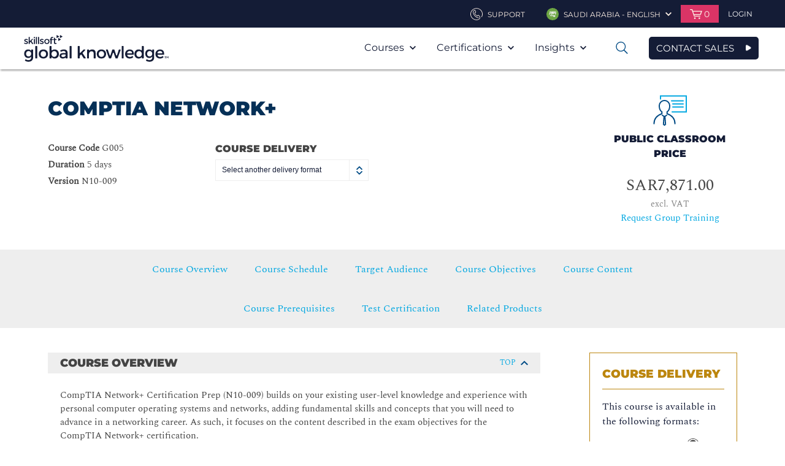

--- FILE ---
content_type: text/html; charset=utf-8
request_url: https://www.globalknowledge.com/en-sa/courses/comptia/network_management/g005
body_size: 110969
content:



<!DOCTYPE html>

<html lang="en-SA" dir="ltr" data-language="en-SA" class="theme-skillsoft2">

<head>
    <script type="text/javascript">
        var sdkInstance = "appInsightsSDK"; window[sdkInstance] = "appInsights"; var aiName = window[sdkInstance], aisdk = window[aiName] || function (e) { function n(e) { t[e] = function () { var n = arguments; t.queue.push(function () { t[e].apply(t, n) }) } } var t = { config: e }; t.initialize = !0; var i = document, a = window; setTimeout(function () { var n = i.createElement("script"); n.src = e.url || "https://az416426.vo.msecnd.net/scripts/b/ai.2.min.js", i.getElementsByTagName("script")[0].parentNode.appendChild(n) }); try { t.cookie = i.cookie } catch (e) { } t.queue = [], t.version = 2; for (var r = ["Event", "PageView", "Exception", "Trace", "DependencyData", "Metric", "PageViewPerformance"]; r.length;)n("track" + r.pop()); n("startTrackPage"), n("stopTrackPage"); var s = "Track" + r[0]; if (n("start" + s), n("stop" + s), n("addTelemetryInitializer"), n("setAuthenticatedUserContext"), n("clearAuthenticatedUserContext"), n("flush"), t.SeverityLevel = { Verbose: 0, Information: 1, Warning: 2, Error: 3, Critical: 4 }, !(!0 === e.disableExceptionTracking || e.extensionConfig && e.extensionConfig.ApplicationInsightsAnalytics && !0 === e.extensionConfig.ApplicationInsightsAnalytics.disableExceptionTracking)) { n("_" + (r = "onerror")); var o = a[r]; a[r] = function (e, n, i, a, s) { var c = o && o(e, n, i, a, s); return !0 !== c && t["_" + r]({ message: e, url: n, lineNumber: i, columnNumber: a, error: s }), c }, e.autoExceptionInstrumented = !0 } return t }(
            {
                instrumentationKey: "#{appInsightsInstrumentationKey}"
            }
        ); window[aiName] = aisdk, aisdk.queue && 0 === aisdk.queue.length && aisdk.trackPageView({});
    </script>
    <meta http-equiv="X-UA-Compatible" content="IE=edge" />
    <meta http-equiv="Content-Type" content="text/html; charset=UTF-8" />
    <meta name="viewport" content="width=device-width, initial-scale=1" />


    <link rel="stylesheet" href="/_css/styles.css?1.0.9441.3134656432134567891" />

    <!--[if (lt IE 9) & (!IEMobile)]>
        <link rel="stylesheet" type="text/css" href="/_css/ie8.css"/>
    <![endif]-->

    <meta name="msapplication-TileColor" content="#f0ebe1" />
    <meta name="msapplication-TileImage" content="/favicons/mstile-144x144.png?v=A0vPzYPGB5" />
    <meta name="msapplication-config" content="/favicons/browserconfig.xml?v=A0vPzYPGB5" />
    <link rel="manifest" href="/favicons/manifest.json" />
    <link rel="shortcut icon" href="/favicons/favicon.ico" />
    <link rel="icon" type="image/png" href="/favicons/favicon-16x16.png" sizes="16x16" />
    <link rel="icon" type="image/png" href="/favicons/favicon-32x32.png" sizes="32x32" />
    <link rel="icon" type="image/png" href="/favicons/favicon-96x96.png" sizes="96x96" />
    <link rel="icon" type="image/png" href="/favicons/android-chrome-192x192.png" sizes="192x192" />
    <link rel="apple-touch-icon" href="/favicons/apple-touch-icon.png" />
    <link rel="apple-touch-icon" href="/favicons/apple-touch-icon-57x57.png" sizes="57x57" />
    <link rel="apple-touch-icon" href="/favicons/apple-touch-icon-60x60.png" sizes="60x60" />
    <link rel="apple-touch-icon" href="/favicons/apple-touch-icon-72x72.png" sizes="72x72" />
    <link rel="apple-touch-icon" href="/favicons/apple-touch-icon-76x76.png" sizes="76x76" />
    <link rel="apple-touch-icon" href="/favicons/apple-touch-icon-114x114.png" sizes="114x114" />
    <link rel="apple-touch-icon" href="/favicons/apple-touch-icon-120x120.png" sizes="120x120" />
    <link rel="apple-touch-icon" href="/favicons/apple-touch-icon-144x144.png" sizes="144x144" />
    <link rel="apple-touch-icon" href="/favicons/apple-touch-icon-152x152.png" sizes="152x152" />
    <link rel="apple-touch-icon" href="/favicons/apple-touch-icon-180x180.png" sizes="180x180" />

    <script>
        var ajax = new XMLHttpRequest();
        ajax.open("GET", "/_Images/icons.svg", true);
        ajax.send();
        ajax.onload = function (e) {
            var div = document.createElement("div");
            div.style.display = 'none';
            div.innerHTML = ajax.responseText;
            document.body.insertBefore(div, document.body.childNodes[0]);
        }
    </script>
    <!-- Google Tag Manager --><script>(function(w,d,s,l,i){w[l]=w[l]||[];w[l].push({'gtm.start':new Date().getTime(),event:'gtm.js'});var f=d.getElementsByTagName(s)[0],j=d.createElement(s),dl=l!='dataLayer'?'&l='+l:'';j.async=true;j.src='https://www.googletagmanager.com/gtm.js?id='+i+dl+ '&gtm_auth=ei9Vc2i5L498W-Bf_hnwpg&gtm_preview=env-2&gtm_cookies_win=x';f.parentNode.insertBefore(j,f);})(window,document,'script','dataLayer','GTM-K5652N9');</script><!-- End Google Tag Manager -->

<!-- Google Tag Manager -->
<script>(function(w,d,s,l,i){w[l]=w[l]||[];w[l].push({'gtm.start':
new Date().getTime(),event:'gtm.js'});var f=d.getElementsByTagName(s)[0],
j=d.createElement(s),dl=l!='dataLayer'?'&l='+l:'';j.async=true;j.src=
'https://www.googletagmanager.com/gtm.js?id='+i+dl;f.parentNode.insertBefore(j,f);
})(window,document,'script','dataLayer','GTM-TQZ4RBDN');</script>
<!-- End Google Tag Manager -->
<!-- Start VWO Async SmartCode -->
<link rel="preconnect" href="https://dev.visualwebsiteoptimizer.com" />
<script type='text/javascript' id='vwoCode'>
window._vwo_code || (function() {
var account_id=700682,
version=2.1,
settings_tolerance=2000,
hide_element='body',
hide_element_style = 'opacity:0 !important;filter:alpha(opacity=0) !important;background:none !important;transition:none !important;',
/* DO NOT EDIT BELOW THIS LINE */
f=false,w=window,d=document,v=d.querySelector('#vwoCode'),cK='_vwo_'+account_id+'_settings',cc={};try{var c=JSON.parse(localStorage.getItem('_vwo_'+account_id+'_config'));cc=c&&typeof c==='object'?c:{}}catch(e){}var stT=cc.stT==='session'?w.sessionStorage:w.localStorage;code={nonce:v&&v.nonce,use_existing_jquery:function(){return typeof use_existing_jquery!=='undefined'?use_existing_jquery:undefined},library_tolerance:function(){return typeof library_tolerance!=='undefined'?library_tolerance:undefined},settings_tolerance:function(){return cc.sT||settings_tolerance},hide_element_style:function(){return'{'+(cc.hES||hide_element_style)+'}'},hide_element:function(){if(performance.getEntriesByName('first-contentful-paint')[0]){return''}return typeof cc.hE==='string'?cc.hE:hide_element},getVersion:function(){return version},finish:function(e){if(!f){f=true;var t=d.getElementById('_vis_opt_path_hides');if(t)t.parentNode.removeChild(t);if(e)(new Image).src='https://dev.visualwebsiteoptimizer.com/ee.gif?a='+account_id+e}},finished:function(){return f},addScript:function(e){var t=d.createElement('script');t.type='text/javascript';if(e.src){t.src=e.src}else{t.text=e.text}v&&t.setAttribute('nonce',v.nonce);d.getElementsByTagName('head')[0].appendChild(t)},load:function(e,t){var n=this.getSettings(),i=d.createElement('script'),r=this;t=t||{};if(n){i.textContent=n;d.getElementsByTagName('head')[0].appendChild(i);if(!w.VWO||VWO.caE){stT.removeItem(cK);r.load(e)}}else{var o=new XMLHttpRequest;o.open('GET',e,true);o.withCredentials=!t.dSC;o.responseType=t.responseType||'text';o.onload=function(){if(t.onloadCb){return t.onloadCb(o,e)}if(o.status===200||o.status===304){_vwo_code.addScript({text:o.responseText})}else{_vwo_code.finish('&e=loading_failure:'+e)}};o.onerror=function(){if(t.onerrorCb){return t.onerrorCb(e)}_vwo_code.finish('&e=loading_failure:'+e)};o.send()}},getSettings:function(){try{var e=stT.getItem(cK);if(!e){return}e=JSON.parse(e);if(Date.now()>e.e){stT.removeItem(cK);return}return e.s}catch(e){return}},init:function(){if(d.URL.indexOf('__vwo_disable__')>-1)return;var e=this.settings_tolerance();w._vwo_settings_timer=setTimeout(function(){_vwo_code.finish();stT.removeItem(cK)},e);var t;if(this.hide_element()!=='body'){t=d.createElement('style');var n=this.hide_element(),i=n?n+this.hide_element_style():'',r=d.getElementsByTagName('head')[0];t.setAttribute('id','_vis_opt_path_hides');v&&t.setAttribute('nonce',v.nonce);t.setAttribute('type','text/css');if(t.styleSheet)t.styleSheet.cssText=i;else t.appendChild(d.createTextNode(i));r.appendChild(t)}else{t=d.getElementsByTagName('head')[0];var i=d.createElement('div');i.style.cssText='z-index: 2147483647 !important;position: fixed !important;left: 0 !important;top: 0 !important;width: 100% !important;height: 100% !important;background: white !important;';i.setAttribute('id','_vis_opt_path_hides');i.classList.add('_vis_hide_layer');t.parentNode.insertBefore(i,t.nextSibling)}var o=window._vis_opt_url||d.URL,s='https://dev.visualwebsiteoptimizer.com/j.php?a='+account_id+'&u='+encodeURIComponent(o)+'&vn='+version;if(w.location.search.indexOf('_vwo_xhr')!==-1){this.addScript({src:s})}else{this.load(s+'&x=true')}}};w._vwo_code=code;code.init();})();
</script>
<!-- End VWO Async SmartCode -->

<!-- Start Ethyca Cookie Manager -->
<script src="https://skillsoft-global-knowledge.fides-cdn.ethyca.com/fides.js?property_id=FDS-TTUWJC"></script>
<!-- End Ethyca Cookie Manager -->

    

<title>CompTIA Network+ Support Skills | Skillsoft Global Knowledge</title>
<meta name="keywords" content="G005, Network+, Network &amp; Operation Management, CompTIA, netwerk, infrastructuur, beheren, onderhouden, troubleshooten, installeren, bedienen, configureren, TCP/IP, network, Fundamentals, Physical networks, TCP/IP networks, Internetworking, Wireless, LAN, Wide area networks, WAN, Cybersecurity, principles, Defending, Evolving, Planning, operations, Global Knowledge, cursus, training, examen, exam, N10-008">
<meta content="width=device-width, initial-scale=1.0" name="viewport">
<meta property="og:title" content="CompTIA Network+ Support Skills | Skillsoft Global Knowledge">
<meta property="og:type" content="website">
<meta property="og:url" content="https://www.globalknowledge.com/en-sa/courses/comptia/network_management/g005">
<meta property="og:image" content="https://www.globalknowledge.com/">
<meta property="og:description" content="CompTIA Network+ Certification Prep (N10-009) builds on your existing user-level knowledge and experience with personal computer operating systems and networks, adding fundamental skills and concepts that you will need to advance in a networking career.">
<meta name="description" content="CompTIA Network+ Certification Prep (N10-009) builds on your existing user-level knowledge and experience with personal computer operating systems and networks, adding fundamental skills and concepts that you will need to advance in a networking career.">

<meta name="twitter:card" content="summary_large_image" />
<meta name="twitter:site" content="https://www.globalknowledge.com/en-sa/courses/comptia/network_management/g005">
<meta property="twitter:title" content="CompTIA Network+ Support Skills | Skillsoft Global Knowledge">
<meta property="twitter:description" content="CompTIA Network+ Certification Prep (N10-009) builds on your existing user-level knowledge and experience with personal computer operating systems and networks, adding fundamental skills and concepts that you will need to advance in a networking career.">
<meta property="twitter:image" content="https://www.globalknowledge.com/">





    <link rel="alternate" hreflang="da-dk" href="https://www.globalknowledge.com/da-dk/kurser/comptia/network_management/g005">
    <link rel="alternate" hreflang="en-ae" href="https://www.globalknowledge.com/en-ae/courses/comptia/network_management/g005">
    <link rel="alternate" hreflang="en-be" href="https://www.globalknowledge.com/en-be/courses/comptia/network_management/g005">
    <link rel="alternate" hreflang="en-eg" href="https://www.globalknowledge.com/en-eg/courses/comptia/network_management/g005">
    <link rel="alternate" hreflang="en-gb" href="https://www.globalknowledge.com/en-gb/courses/comptia/network_management/g005">
    <link rel="alternate" hreflang="en-ie" href="https://www.globalknowledge.com/en-ie/courses/comptia/network_management/g005">
    <link rel="alternate" hreflang="en-pl" href="https://www.globalknowledge.com/en-pl/courses/comptia/network_management/g005">
    <link rel="alternate" hreflang="en-qa" href="https://www.globalknowledge.com/en-qa/courses/comptia/network_management/g005">
    <link rel="alternate" hreflang="es-es" href="https://www.globalknowledge.com/es-es/cursos/comptia/gesti%c3%b3n_de_redes/g005">
    <link rel="alternate" hreflang="fr-fr" href="https://www.globalknowledge.com/fr-fr/formation/comptia/management_de_r%c3%a9seau/g005">
    <link rel="alternate" hreflang="nb-no" href="https://www.globalknowledge.com/nb-no/courses/comptia/polaris_discovery/g005">
    <link rel="alternate" hreflang="nl-nl" href="https://www.globalknowledge.com/nl-nl/trainingen/comptia/network_management/g005">
    <link rel="alternate" hreflang="sv-se" href="https://www.globalknowledge.com/sv-se/courses/comptia/business_process/g005">









</head>


<body class="skillsoft-body en-sa " >



    <!-- Google Tag Manager (noscript) --><noscript><iframe src="https://www.googletagmanager.com/ns.html?id=GTM-K5652N9&gtm_auth=ei9Vc2i5L498W-Bf_hnwpg&gtm_preview=env-2&gtm_cookies_win=x"height="0" width="0" style="display:none;visibility:hidden"></iframe></noscript><!-- End Google Tag Manager (noscript) -->

<!-- Google Tag Manager (noscript) -->
<noscript><iframe src="https://www.googletagmanager.com/ns.html?id=GTM-TQZ4RBDN"
height="0" width="0" style="display:none;visibility:hidden"></iframe></noscript>
<!-- End Google Tag Manager (noscript) -->

    <a href="#maincontent" class="skip-nav">Skip to main Content</a>

    <header role="banner" class="header">
        


<div class="ss_header__util header__util ">
    <div class="header__inner">
        <ul class="util-nav">
            
            <li class="util-nav__item util-nav__item--contact">
                    <a href="/en-sa/contact" class="util-nav__link" aria-haspopup="true">
                        <svg class="util-nav__link-icon" viewBox="0 0 100 100">
                            <use xlink:href="#phone"></use>
                        </svg>
                        <span class="util-nav__label">
Support                        </span>
                    </a>
            </li>

            
                    <li class="util-nav__item util-nav__item--lang">
                        <a href="#" class="util-nav__link" aria-haspopup="true">
                            <img src="/en-sa/-/media/project/globalknowledge/country/flag-icons/saudi-arabia.png?sc_lang=en-sa" alt="" class="util-nav__link-img">
                            <span class="util-nav__label">Saudi Arabia - English</span>
                            <svg class="util-nav__chev" viewBox="0 0 100 100">
                                <use xlink:href="#arrow-down"></use>
                            </svg>
                        </a>
                            <div class="util-nav__dropdown" aria-hidden="true" aria-label="submenu">
                                <ul class="util-lang">
                                        <li class="util-lang__item">
                                            <a href="/en-sa" class="util-lang__link">
                                                <img src="/en-sa/-/media/project/globalknowledge/country/flag-icons/saudi-arabia.png?sc_lang=en-sa" alt="" class="util-lang__flag">
                                                <span class="util-lang__label">Saudi Arabia - English</span>
                                            </a>
                                        </li>
                                                                            <li class="util-lang__item">
                                            <a href="https://www.globalknowledge.com?hub=load" class="util-lang__link">
                                                <img src="/_images/content-managed/i_globe.png" alt="" class="util-lang__flag">
                                                <span class="util-lang__label">Worldwide Locations</span>
                                            </a>
                                        </li>
                                </ul>
                            </div>
                    </li>



<li class="util-nav__item util-nav__item--cart">
    <a href="#" class="util-nav__link" aria-haspopup="true">
        <svg class="util-nav__cart-icon" viewBox="0 0 100 100">
            <use xlink:href="#cart"></use>
        </svg>
        <span class="util-nav__cart-items">0</span>
    </a>
    <div class="util-nav__dropdown">

        <div class="cart-preview">


        </div>
    </div>
    <input name="__RequestVerificationToken" type="hidden" value="8_j3g695jOLTWrwnVWNyiZlREaUEE8CSnQKax40zaIK4cCQpKMLaFumHcMMpz8_h3c-u-qxIe_HaWa7CoHRckV8Ry6xu5-1Q4mtbcmBVQKU1" />
</li>
                                <li class="util-nav__item">

                                    <div class="header-login">
                                        <a href="/en-sa/account/login-page" class="header-login__trigger" aria-haspopup="true">
                                            <svg class="header-login__mobile-icon" viewBox="0 0 100 100">
                                                <use xmlns:xlink="http://www.w3.org/1999/xlink" xlink:href="#user"></use>
                                            </svg>
                                            <span class="header-login__trig-label">
                                                Login
                                            </span>
                                        </a>
                                    </div>
                                </li>
        </ul>
    </div>
</div>

        


    <div id="header__main" class="ss_header__main header__main">
        <div class="header__inner">
            <div class="logo">
    <a href="/en-sa" class="logo__link">
        <span class="logo__label">Global Knowledge</span>
        <img src="/_Images//content-managed/GK-Logo-Skillsoft-Company.svg" alt="" class="logo__img">
    </a>
              </div>

                <button type="button" class="mobile-nav">
                    <span class="mobile-nav__label">Open Nav</span>
                    <svg class="mobile-nav__icon" viewBox="0 0 100 100">
                        <use xlink:href="#list"></use>
                    </svg>
                </button>
                    <a href="/en-sa/contact-sales" class="sk_button navy navy_border icon mobile-nav">CONTACT SALES</a>
                <nav class="main-nav" role="navigation" aria-label="Main Navigation">
                    <button class="main-nav__close">
                        <span class="main-nav__close-label">Close Mobile Nav</span>
                        <svg class="main-nav__close-icon" viewBox="0 0 100 100">
                            <use xlink:href="#x"></use>
                        </svg>
                    </button>


                    <ul class="main-nav__list">
                                <li class="main-nav__item  has-mega ">
            <a href="#" class="main-nav__link" aria-haspopup="true">
                Courses
                <svg class="main-nav__icon" viewBox="0 0 100 100">
                    <use xlink:href="#arrow-down"></use>
                </svg>
            </a>
                <ul class="main-nav__sublist" aria-hidden="true" aria-label="submenu">
                        <li class="main-nav__subitem">
                            <a href="/en-sa/training/courses" class="main-nav__sublink">Course Catalogue</a>
                        </li>
                        <li class="main-nav__subitem">
                            <a href="/en-sa/training/special-offers" class="main-nav__sublink">Special Offers</a>
                        </li>
                        <li class="main-nav__subitem">
                            <a href="/en-sa/solutions/delivery-formats" class="main-nav__sublink">Delivery Formats</a>
                        </li>
                        <li class="main-nav__subitem">
                            <a href="/en-sa/training/guaranteed-to-run" class="main-nav__sublink">Guaranteed to Run</a>
                        </li>
                        <li class="main-nav__subitem">
                            <a href="/en-sa/training/online-it-training-subscriptions" class="main-nav__sublink">E-Learning</a>
                        </li>
                </ul>

                <div class="mega-menu">
                    

<div class="mega-menu__wrapper">
    <div class="mega-menu__container">
            <div class="col-1">
                <ul>
                                <li>
                                    <a href="/en-sa/training/courses" class="mega-menu-nav">Course Catalogue</a>
                                </li>
                                <li>
                                    <a href="/en-sa/training/special-offers" class="mega-menu-nav">Special Offers</a>
                                </li>
                                <li>
                                    <a href="/en-sa/solutions/delivery-formats" class="mega-menu-nav">Delivery Formats</a>
                                </li>
                                <li>
                                    <a href="/en-sa/training/guaranteed-to-run" class="mega-menu-nav">Guaranteed to Run</a>
                                </li>
                                <li>
                                    <a href="/en-sa/training/online-it-training-subscriptions" class="mega-menu-nav">E-Learning</a>
                                </li>
                </ul>
            </div>
        <div class="col-2 courses">
                <a class="courses__heading" href="/en-sa/training/courses">FIND YOUR COURSE</a>

                <div class="courses__container">
                    <div class="courses__category">
                            <h3 class="courses__title">Topics</h3>
                        <div class="courses__container">
                                <ul>
                                            <li>
                                                <a class="mega-menu-topic" href="/en-sa/training/courses/topics/agile-and-scrum">Agile &amp; Scrum</a>
                                            </li>
                                            <li>
                                                <a class="mega-menu-topic" href="/en-sa/training/courses/topics/artificial-intelligence">Artificial Intelligence</a>
                                            </li>
                                            <li>
                                                <a class="mega-menu-topic" href="/en-sa/training/courses/topics/blockchain">Blockchain</a>
                                            </li>
                                            <li>
                                                <a class="mega-menu-topic" href="/en-sa/training/courses/topics/business-analysis">Business Analysis</a>
                                            </li>
                                            <li>
                                                <a class="mega-menu-topic" href="/en-sa/training/courses/topics/cloud-computing">Cloud Computing</a>
                                            </li>
                                            <li>
                                                <a class="mega-menu-topic" href="/en-sa/training/courses/topics/collaboration">Collaboration</a>
                                            </li>
                                            <li>
                                                <a class="mega-menu-topic" href="/en-sa/training/courses/topics/containers">Containers</a>
                                            </li>
                                            <li>
                                                <a class="mega-menu-topic" href="/en-sa/training/courses/topics/security">Cybersecurity</a>
                                            </li>
                                            <li>
                                                <a class="mega-menu-topic" href="/en-sa/training/courses/topics/data-center">Data Center</a>
                                            </li>
                                            <li>
                                                <a class="mega-menu-topic" href="/en-sa/training/courses/topics/devops">DevOps</a>
                                            </li>
                                            <li>
                                                <a class="mega-menu-topic" href="/en-sa/training/courses/topics/emerging-technologies">Emerging Technologies</a>
                                            </li>
                                            <li>
                                                <a class="mega-menu-topic" href="/en-sa/training/courses/topics/end-user-training">End User Training</a>
                                            </li>
                                </ul>

                                <ul>
                                            <li>
                                                <a class="mega-menu-topic" href="/en-sa/training/courses/topics/internet-of-things">Internet of Things</a>
                                            </li>
                                            <li>
                                                <a class="mega-menu-topic" href="/en-sa/training/courses/topics/itil-and-service-management">ITIL&#174; and IT Service Management</a>
                                            </li>
                                            <li>
                                                <a class="mega-menu-topic" href="/en-sa/training/courses/topics/leadership-and-management">Leadership and Management</a>
                                            </li>
                                            <li>
                                                <a class="mega-menu-topic" href="/en-sa/training/courses/topics/lean-and-operational-excellence">Lean and operational excellence</a>
                                            </li>
                                            <li>
                                                <a class="mega-menu-topic" href="/en-sa/training/courses/topics/mobile-device-management">Mobile Device Management</a>
                                            </li>
                                            <li>
                                                <a class="mega-menu-topic" href="/en-sa/training/courses/topics/network-management">Network Management</a>
                                            </li>
                                            <li>
                                                <a class="mega-menu-topic" href="/en-sa/training/courses/topics/operating-systems">Operating Systems</a>
                                            </li>
                                            <li>
                                                <a class="mega-menu-topic" href="/en-sa/training/courses/topics/project-management">PRINCE2&#174; &amp; Project Management</a>
                                            </li>
                                            <li>
                                                <a class="mega-menu-topic" href="/en-sa/training/courses/topics/risk-management-and-governance">Risk Management and Governance</a>
                                            </li>
                                            <li>
                                                <a class="mega-menu-topic" href="/en-sa/training/courses/topics/routing-and-switching">Routing &amp; Switching</a>
                                            </li>
                                </ul>

                                <ul>
                                            <li>
                                                <a class="mega-menu-topic" href="/en-sa/training/courses/topics/software-development">Software Development</a>
                                            </li>
                                            <li>
                                                <a class="mega-menu-topic" href="/en-sa/training/courses/topics/virtualization">Virtualization</a>
                                            </li>
                                            <li>
                                                <a class="mega-menu-topic" href="/en-sa/training/courses/topics/wireless">Wireless</a>
                                            </li>
                                </ul>
                        </div>
                    </div>

                        <div class="courses__category">
                                <h3 class="courses__title">Technology Providers</h3>
                            <div class="courses__container">
                                    <ul>
                                                <li>
                                                    <a class="mega-menu-topic" href="/en-sa/training/courses/technology-providers/isc2">(ISC)&#178;</a>
                                                </li>
                                                <li>
                                                    <a class="mega-menu-topic" href="/en-sa/training/courses/technology-providers/aws">Amazon Web Services (AWS) Courses</a>
                                                </li>
                                                <li>
                                                    <a class="mega-menu-topic" href="/en-sa/training/courses/technology-providers/apple">Apple</a>
                                                </li>
                                                <li>
                                                    <a class="mega-menu-topic" href="/en-sa/training/courses/technology-providers/arris">Arris Training Courses</a>
                                                </li>
                                                <li>
                                                    <a class="mega-menu-topic" href="/en-sa/training/courses/technology-providers/broadcom">Broadcom </a>
                                                </li>
                                                <li>
                                                    <a class="mega-menu-topic" href="/en-sa/training/courses/technology-providers/certnexus">CertNexus</a>
                                                </li>
                                                <li>
                                                    <a class="mega-menu-topic" href="/en-sa/training/courses/technology-providers/checkpoint">Checkpoint</a>
                                                </li>
                                                <li>
                                                    <a class="mega-menu-topic" href="/en-sa/training/courses/technology-providers/cisco">Cisco</a>
                                                </li>
                                                <li>
                                                    <a class="mega-menu-topic" href="/en-sa/training/courses/technology-providers/citrix">Citrix Training Courses</a>
                                                </li>
                                                <li>
                                                    <a class="mega-menu-topic" href="/en-sa/training/courses/technology-providers/cnet">CNet</a>
                                                </li>
                                                <li>
                                                    <a class="mega-menu-topic" href="/en-sa/training/courses/technology-providers/comptia">CompTIA</a>
                                                </li>
                                                <li>
                                                    <a class="mega-menu-topic" href="/en-sa/training/courses/technology-providers/cqure">CQURE</a>
                                                </li>
                                                <li>
                                                    <a class="mega-menu-topic" href="/en-sa/training/courses/technology-providers/dell-emc">Dell EMC Training Courses</a>
                                                </li>
                                                <li>
                                                    <a class="mega-menu-topic" href="/en-sa/training/courses/technology-providers/ec-council">EC- Council</a>
                                                </li>
                                    </ul>

                                    <ul>
                                                <li>
                                                    <a class="mega-menu-topic" href="/en-sa/training/courses/technology-providers/f5">F5 Cybersecurity Training</a>
                                                </li>
                                                <li>
                                                    <a class="mega-menu-topic" href="/en-sa/training/courses/technology-providers/hp">Hewlett Packard Enterprise (HPE)</a>
                                                </li>
                                                <li>
                                                    <a class="mega-menu-topic" href="/en-sa/training/courses/technology-providers/hit-global">HIT Global</a>
                                                </li>
                                                <li>
                                                    <a class="mega-menu-topic" href="/en-sa/training/courses/technology-providers/huawei">Huawei</a>
                                                </li>
                                                <li>
                                                    <a class="mega-menu-topic" href="/en-sa/training/courses/technology-providers/iapp">IAPP / GDPR</a>
                                                </li>
                                                <li>
                                                    <a class="mega-menu-topic" href="/en-sa/training/courses/technology-providers/ibm">IBM</a>
                                                </li>
                                                <li>
                                                    <a class="mega-menu-topic" href="/en-sa/training/courses/technology-providers/isaca">ISACA</a>
                                                </li>
                                                <li>
                                                    <a class="mega-menu-topic" href="/en-sa/training/courses/technology-providers/ivanti">Ivanti</a>
                                                </li>
                                                <li>
                                                    <a class="mega-menu-topic" href="/en-sa/training/courses/technology-providers/juniper-networks">Juniper Networks Training Courses</a>
                                                </li>
                                                <li>
                                                    <a class="mega-menu-topic" href="/en-sa/training/courses/technology-providers/microsoft">Microsoft Training Courses</a>
                                                </li>
                                                <li>
                                                    <a class="mega-menu-topic" href="/en-sa/training/courses/technology-providers/mirantis">Mirantis</a>
                                                </li>
                                                <li>
                                                    <a class="mega-menu-topic" href="/en-sa/training/courses/technology-providers/nutanix">Nutanix</a>
                                                </li>
                                    </ul>

                                    <ul>
                                                <li>
                                                    <a class="mega-menu-topic" href="/en-sa/training/courses/technology-providers/nvidia">NVIDIA</a>
                                                </li>
                                                <li>
                                                    <a class="mega-menu-topic" href="/en-sa/training/courses/technology-providers/oracle">Oracle</a>
                                                </li>
                                                <li>
                                                    <a class="mega-menu-topic" href="/en-sa/training/courses/technology-providers/palo-alto-networks">Palo Alto Networks</a>
                                                </li>
                                                <li>
                                                    <a class="mega-menu-topic" href="/en-sa/training/courses/technology-providers/red-hat">Red Hat</a>
                                                </li>
                                                <li>
                                                    <a class="mega-menu-topic" href="/en-sa/training/courses/technology-providers/safe">SAFe - Scaled Agile Framework</a>
                                                </li>
                                                <li>
                                                    <a class="mega-menu-topic" href="/en-sa/training/courses/technology-providers/sap">SAP Training</a>
                                                </li>
                                                <li>
                                                    <a class="mega-menu-topic" href="/en-sa/training/courses/technology-providers/servicenow">ServiceNow</a>
                                                </li>
                                                <li>
                                                    <a class="mega-menu-topic" href="/en-sa/training/courses/technology-providers/solarwinds">SolarWinds</a>
                                                </li>
                                                <li>
                                                    <a class="mega-menu-topic" href="/en-sa/training/courses/technology-providers/togaf">TOGAF&#174;</a>
                                                </li>
                                                <li>
                                                    <a class="mega-menu-topic" href="/en-sa/training/courses/technology-providers/copy-of-trend-micro">Trend Micro</a>
                                                </li>
                                                <li>
                                                    <a class="mega-menu-topic" href="/en-sa/training/courses/technology-providers/trend-micro">Trend Micro</a>
                                                </li>
                                                <li>
                                                    <a class="mega-menu-topic" href="/en-sa/training/courses/technology-providers/veeam">VEEAM</a>
                                                </li>
                                    </ul>
                            </div>
                        </div>
                </div>
        </div>
    </div>

    <!--
    <div class="merch__container">
            <div class="merch">
                <a class="merch__link" href="/en-sa/training/special-offers/gk-polaris-accelerate-offer">
                    <div class="merch__bg" style="background-image: url('/en-sa/-/media/global-knowledge/merchandising/mega-menu/gk-polaris.jpg?sc_lang=en-sa')">
                            <span>GK Polaris</span>
                    </div>
                </a>
            </div>

            <div class="merch">
                <a class="merch__link" href="/en-sa/training/downloadable-course-schedules">
                    <div class="merch__bg" style="background-image: url('/en-sa/-/media/global-knowledge/merchandising/mega-menu/summer-offer.jpg?sc_lang=en-sa')">
                            <span>GK Course Cataloguev</span>
                    </div>
                </a>
            </div>

            <div class="merch">
                <a class="merch__link" href="/en-sa/training/online-it-training-subscriptions/gk-polaris">
                    <div class="merch__bg" style="background-image: url('/en-sa/-/media/global-knowledge/merchandising/mega-menu/generic-backgrounds/red-to-purple---linear-gradient.jpg?sc_lang=en-sa')">
                            <span>GK Polaris Online Subscription</span>
                    </div>
                </a>
            </div>
    </div>
    -->
</div>

                </div>
                    </li>
        <li class="main-nav__item   has-mini-mega">
            <a href="#" class="main-nav__link" aria-haspopup="true">
                Certifications
                <svg class="main-nav__icon" viewBox="0 0 100 100">
                    <use xlink:href="#arrow-down"></use>
                </svg>
            </a>
                <ul class="main-nav__sublist" aria-hidden="true" aria-label="submenu">
                        <li class="main-nav__subitem">
                            <a href="/en-sa/certifications/certification-training" class="main-nav__sublink">Certification Training</a>
                        </li>
                        <li class="main-nav__subitem">
                            <a href="https://www.globalknowledge.com/en-SA/resources/articles/15-top-paying-it-certifications-for-2018" class="main-nav__sublink">Top-Paying IT Certifications</a>
                        </li>
                </ul>

                            <div class="mini-mega-menu">
                    <div class="mini-mega-menu__wrapper">
    <div class="mini-mega-menu__container">
        <div class="col-2 certifications">
                <a class="courses__heading" href="/en-sa/certifications/certification-training">FIND YOUR CERTIFICATION PATH</a>

                <div class="courses__container">
                    <div class="courses__category">
                        <h3 class="courses__title">Certifications</h3>
                        <div class="courses__container">
                                <ul>
                                            <li>
                                                <a class="mega-menu-topic" href="/en-sa/certifications/certification-training/isc">(ISC)&#178; Certification</a>
                                            </li>
                                            <li>
                                                <a class="mega-menu-topic" href="/en-sa/certifications/certification-training/aws">Amazon Web Services (AWS) Certification</a>
                                            </li>
                                            <li>
                                                <a class="mega-menu-topic" href="/en-sa/certifications/certification-training/apm">APM Certifications</a>
                                            </li>
                                            <li>
                                                <a class="mega-menu-topic" href="/en-sa/certifications/certification-training/axelos">AXELOS</a>
                                            </li>
                                            <li>
                                                <a class="mega-menu-topic" href="/en-sa/certifications/certification-training/cisco">Cisco</a>
                                            </li>
                                            <li>
                                                <a class="mega-menu-topic" href="/en-sa/certifications/certification-training/citrix">Citrix Certifications</a>
                                            </li>
                                            <li>
                                                <a class="mega-menu-topic" href="/en-sa/certifications/certification-training/cloud">Cloud Certifications</a>
                                            </li>
                                            <li>
                                                <a class="mega-menu-topic" href="/en-sa/certifications/certification-training/comptia">CompTIA Certifications</a>
                                            </li>
                                            <li>
                                                <a class="mega-menu-topic" href="/en-sa/certifications/certification-training/cwnp">CWNP</a>
                                            </li>
                                            <li>
                                                <a class="mega-menu-topic" href="/en-sa/certifications/certification-training/cybersecurity">Cybersecurity Certifications</a>
                                            </li>
                                            <li>
                                                <a class="mega-menu-topic" href="/en-sa/certifications/certification-training/ec-council">EC Council</a>
                                            </li>
                                            <li>
                                                <a class="mega-menu-topic" href="/en-sa/certifications/certification-training/iapp">IAPP Certifications</a>
                                            </li>
                                </ul>

                                <ul>
                                            <li>
                                                <a class="mega-menu-topic" href="/en-sa/certifications/certification-training/ibm">IBM</a>
                                            </li>
                                            <li>
                                                <a class="mega-menu-topic" href="/en-sa/certifications/certification-training/isaca">ISACA</a>
                                            </li>
                                            <li>
                                                <a class="mega-menu-topic" href="/en-sa/certifications/certification-training/itil">ITIL&#174; Certification</a>
                                            </li>
                                            <li>
                                                <a class="mega-menu-topic" href="/en-sa/certifications/certification-training/juniper">Juniper</a>
                                            </li>
                                            <li>
                                                <a class="mega-menu-topic" href="/en-sa/certifications/certification-training/kubernetes">Kubernetes Certifications</a>
                                            </li>
                                            <li>
                                                <a class="mega-menu-topic" href="/en-sa/certifications/certification-training/microsoft">Microsoft Certification Training</a>
                                            </li>
                                            <li>
                                                <a class="mega-menu-topic" href="/en-sa/certifications/certification-training/nutanix">Nutanix Certifications</a>
                                            </li>
                                            <li>
                                                <a class="mega-menu-topic" href="/en-sa/certifications/certification-training/palo-alto-networks">Palo Alto Networks</a>
                                            </li>
                                            <li>
                                                <a class="mega-menu-topic" href="/en-sa/certifications/certification-training/prince2">PRINCE2</a>
                                            </li>
                                            <li>
                                                <a class="mega-menu-topic" href="/en-sa/certifications/certification-training/red-hat">Red Hat</a>
                                            </li>
                                </ul>

                                <ul>
                                            <li>
                                                <a class="mega-menu-topic" href="/en-sa/certifications/certification-training/seco-institute">SECO-Institute certifications</a>
                                            </li>
                                            <li>
                                                <a class="mega-menu-topic" href="/en-sa/certifications/certification-training/servicenow">ServiceNow Certification Paths and Training</a>
                                            </li>
                                            <li>
                                                <a class="mega-menu-topic" href="/en-sa/certifications/certification-training/symantec">Symantec</a>
                                            </li>
                                            <li>
                                                <a class="mega-menu-topic" href="/en-sa/certifications/certification-training/the-open-group">The Open Group</a>
                                            </li>
                                            <li>
                                                <a class="mega-menu-topic" href="/en-sa/certifications/certification-training/veeam">Veeam Certifications</a>
                                            </li>
                                            <li>
                                                <a class="mega-menu-topic" href="/en-sa/certifications/certification-training/vmware">VMware Certifications</a>
                                            </li>
                                </ul>
                        </div>
                    </div>
                </div>
        </div>
    </div>
</div>

                </div>
        </li>
        <li class="main-nav__item main-nav__item--last  ">
            <a href="#" class="main-nav__link" aria-haspopup="true">
                Insights
                <svg class="main-nav__icon" viewBox="0 0 100 100">
                    <use xlink:href="#arrow-down"></use>
                </svg>
            </a>
                <ul class="main-nav__sublist" aria-hidden="true" aria-label="submenu">
                        <li class="main-nav__subitem">
                            <a href="/en-sa/resources/articles" class="main-nav__sublink">Articles &amp; Resources</a>
                        </li>
                        <li class="main-nav__subitem">
                            <a href="/en-sa/solutions/case-studies" class="main-nav__sublink">Case Studies</a>
                        </li>
                        <li class="main-nav__subitem">
                            <a href="/en-sa/company/news/events" class="main-nav__sublink">Events &amp; Webinars</a>
                        </li>
                        <li class="main-nav__subitem">
                            <a href="/en-sa/resources/it-skills-and-salary-report" class="main-nav__sublink">IT Skills and Salary Report</a>
                        </li>
                </ul>

                    </li>


<li class="util-nav__item util-nav__item--cart">
    <a href="#" class="util-nav__link" aria-haspopup="true">
        <svg class="util-nav__cart-icon" viewBox="0 0 100 100">
            <use xlink:href="#cart"></use>
        </svg>
        <span class="util-nav__cart-items">0</span>
    </a>
    <div class="util-nav__dropdown">

        <div class="cart-preview">


        </div>
    </div>
    <input name="__RequestVerificationToken" type="hidden" value="K9dVrW4pesCx6cWjRAN-w1xU9OcQbE8otNzZAob5Ib4jqPAfRYqtzkovvpmt20UUiCS1k9ZSu-TSinYTftl4trNxTNRRBmUk8ED_Q3fafcM1" />
</li>
                        <li class="main-search">
                            <button type="button" aria-haspopup="true" class="main-search__show">
                                <span class="main-search__show-label">Toggle Label</span>
                                <svg class="main-search__close" viewBox="0 0 100 100">
                                    <use xlink:href="#x"></use>
                                </svg>
                                <svg class="main-search__button-icon" viewBox="0 0 100 100">
                                    <use xlink:href="#search"></use>
                                </svg>

                            </button>



                            <form action="/en-sa/Search-Results" aria-hidden="true" aria-label="searchform" class="main-search__form">
                                <label for="search-nav" class="main-search__label">Search</label>
                                <input type="text" class="main-search__input" name="search" id="search-nav">
                                <div class="search-smoke-screen"></div>
                                <button type="submit" class="main-search__submit2">
                                    <span class="main-search__show-label">Submit Search</span>
                                    <svg class="main-search__icon" viewBox="0 0 100 100">
                                        <use xlink:href="#search"></use>
                                    </svg>
                                </button>
                            </form>
                        </li>

                            <li class="main-nav__item course-catalog-button">
                                <a href="/en-sa/contact-sales" class="sk_button navy navy_border icon">CONTACT SALES</a>
                            </li>
                    </ul>
                </nav>
        </div>
    </div>
    <div class="clearfix"></div>

    </header>
    
    <main id="maincontent">
        <section class="main-wrapper-home with-promo">
            
    <nav class="breadcrumb-container" aria-label="Breadcrumb">
        <div class="breadcrumb">
            <ul class="breadcrumb__list" itemscope itemtype="https://schema.org/BreadcrumbList">
                            <li class="breadcrumb__item" itemprop="itemListElement" itemscope itemtype="https://schema.org/ListItem">
                                <a href="/en-sa/" class="breadcrumb__link" itemprop="item">Home</a>
                                <meta itemprop="position" content="1" />
                            </li>
                        <li class="breadcrumb__item breadcrumb__item--active" itemprop="itemListElement" itemscope itemtype="https://schema.org/ListItem">
                            <svg class="breadcrumb__active-icon" viewBox="0 0 100 100">
                                <use xlink:href="#label"></use>
                            </svg>
                            <span class="breadcrumb__link" aria-current="page">CompTIA Network+</span>
                        </li>
            </ul>
            <button class="breadcrumb__toggle" aria-label="Breadcrumb Mobile toggle">
                <span class="breadcrumb__label">Toggle Breadcrumb</span>
                <svg class="breadcrumb__icon" viewBox="0 0 100 100">
                    <use xlink:href="#arrow-down"></use>
                </svg>
            </button>
        </div>
    </nav>

<script>
                window.dataLayer = window.dataLayer || []; // check or create datalayer
                dataLayer.push({ecommerce: null });  // Clear the previous ecommerce object.
                dataLayer.push({"event":"view_item","ecommerce":{"currency":"SAR","value":7871.00,"items":[{"item_id":"G005","item_name":"CompTIA Network+","price":7871.00,"item_brand":"CompTIA","item_category":"Network Management","item_variant":"P","quantity":1,"coupon":null}]}});
                </script>    <section class="course-overview-wrap">
        <div class="course-heading" tabindex="0" itemscope itemtype="http://schema.org/Product">
            <div class="course-heading__main">
                <h1 class="course-heading__title" itemprop="name">CompTIA Network+</h1>

<div class="overview-content">
    <div class="overview-content__col">
        <ul class="overview-content__list">
            <li class="overview-content__item"><strong>Course Code</strong> G005</li>
        <li class="overview-content__item"><strong>Duration</strong> 5 days</li>

                <li class="overview-content__item"><strong>Version</strong> N10-009</li>


        </ul>
    </div>

    <div class="overview-content__col">
        <h4 class="overview-content__title">Course Delivery</h4>
        <div class="overview-content__drop-wrap" aria-label="Select another delivery format with dropdown">
            <button class="overview-content__trigger" aria-haspopup="true" aria-label="Select another delivery format">
                Select another delivery format 
                <svg class="overview-content__trig-icon" viewBox="0 0 100 100">
                    <use xlink:href="#dropdown"></use>
                </svg>
            </button>
            <ul class="overview-content__dropdown" aria-hidden="true" aria-label="submenu">
                <li class="overview-content__drop-item">
                    <a href="/en-sa/courses/comptia/network_management/g005" class="overview-content__droplink">
                        <svg class="overview-content__icon" viewBox="0 0 100 100">
                            
                            <use xlink:href="#BAPSDeliveryType-clear"></use>
                        </svg>
                        Show all delivery types
                    </a>
                </li>
                    <li class="overview-content__drop-item">
                        <a href="/en-sa/courses/comptia/network_management/g005/co" class="overview-content__droplink">
                            <svg class="overview-content__icon" viewBox="0 0 100 100">
                                
                                <use xlink:href="#private-group-training"></use>
                            </svg>
                            Company Event
                        </a>
                    </li> 
                    <li class="overview-content__drop-item">
                        <a href="/en-sa/courses/comptia/network_management/g005/p" class="overview-content__droplink">
                            <svg class="overview-content__icon" viewBox="0 0 100 100">
                                
                                <use xlink:href="#classroom-live"></use>
                            </svg>
                            Public Classroom
                        </a>
                    </li> 
                    <li class="overview-content__drop-item">
                        <a href="/en-sa/courses/comptia/network_management/g005/v" class="overview-content__droplink">
                            <svg class="overview-content__icon" viewBox="0 0 100 100">
                                
                                <use xlink:href="#virtual-classroom"></use>
                            </svg>
                            Virtual Learning
                        </a>
                    </li> 
            </ul>
            <span class="overview-content__click" aria-hidden="true"></span>
        </div>
    </div>


</div> 
            </div>
            <div class="course-heading__secondary" itemprop="offers" itemscope itemtype="http://schema.org/Offer">
                <div class="course-heading__subsection">
                    <svg class="course-heading__type-icon" viewBox="0 0 100 100">
                        <use xlink:href="#classroom-live"></use>
                    </svg>
                    <h4 class="course-heading__type">
                        Public Classroom
                        Price
                    </h4>
                </div>

                        <p class="course-heading__price" itemprop="price" content="SAR7,871.00">
                            SAR7,871.00
                        </p>
                            <p class="course-heading__subtext">excl. VAT</p>
                    <a href="/en-sa/forms/private-group-training-request?course=G005" class="course-heading__sublink">Request Group Training</a>
                    <a href="#" class="course-heading__mobile-link">
                        Add to Cart
                        <svg class="course-heading__mobile-icon" viewBox="0 0 100 100">
                            <use xlink:href="#arrow-right"></use>
                        </svg>
                    </a>
            </div>
        </div>
<div class="overview-nav">
    <h3 class="overview-nav__title">Jump to:</h3>
    <div class="overview-nav__wrapper">
        <button class="overview-nav__trigger" type="button">
            Course Details
            <svg class="overview-nav__trig-icon" viewBox="0 0 100 100">
                <use xlink:href="#dropdown"></use>
            </svg>
        </button>

        <ul class="overview-nav__list">

            <li class="overview-nav__item">
                <!-- aria label should be a phra -->
                <a href="#" data-scrollto="0" aria-label="scroll to overview" class="overview-nav__link">Course Overview</a>
            </li>

            <li class="overview-nav__item">
                <a href="#" data-scrollto="1" aria-label="jump to schedule" class="overview-nav__link">Course Schedule</a>
            </li>

                    <li class="overview-nav__item">
                        <a href="#" data-scrollto="3" aria-label="Jump to Target Audience" class="overview-nav__link">Target Audience</a>
                    </li>
                    <li class="overview-nav__item">
                        <a href="#" data-scrollto="4" aria-label="Jump to Course Objectives" class="overview-nav__link">Course Objectives</a>
                    </li>
                    <li class="overview-nav__item">
                        <a href="#" data-scrollto="5" aria-label="Jump to Course Content" class="overview-nav__link">Course Content</a>
                    </li>
                    <li class="overview-nav__item">
                        <a href="#" data-scrollto="6" aria-label="Jump to Course Prerequisites" class="overview-nav__link">Course Prerequisites</a>
                    </li>
                    <li class="overview-nav__item">
                        <a href="#" data-scrollto="7" aria-label="Jump to Test Certification" class="overview-nav__link">Test Certification</a>
                    </li>


            <li class="overview-nav__item">
                <a href="#" data-scrollto="99" aria-label="scroll to Related Products" class="overview-nav__link">Related Products</a>
            </li>
        </ul>
    </div>
</div>

        <div class="overview-main">

            <div class="overview-main__topside">
<div class="course-delivery">
    <h3 class="course-delivery__title">Course Delivery</h3>
    <p class="course-delivery__subtext">This course is available in the following formats:</p>
    <ul class="course-delivery__list">

            <li class="course-delivery__item">
                <h4 class="course-delivery__type">
                    Company Event

                    <span class="course-delivery__tooltip qtooltip">
                        <svg class="overview-schedule__tool-icon" viewBox="0 0 100 100">
                            <use xlink:href="#info"></use>
                        </svg>
                    </span>
                    <div class="tooltip">
                        <svg class="tooltip-icon" viewBox="0 0 100 100">
                            <use xlink:href="#info"></use>
                        </svg>
                        <p>Event at company</p>
                    </div>

                </h4>
                
            </li> 
            <li class="course-delivery__item">
                <h4 class="course-delivery__type">
                    Public Classroom

                    <span class="course-delivery__tooltip qtooltip">
                        <svg class="overview-schedule__tool-icon" viewBox="0 0 100 100">
                            <use xlink:href="#info"></use>
                        </svg>
                    </span>
                    <div class="tooltip">
                        <svg class="tooltip-icon" viewBox="0 0 100 100">
                            <use xlink:href="#info"></use>
                        </svg>
                        <p>Traditional Classroom Learning</p>
                    </div>

                </h4>
                
            </li> 
            <li class="course-delivery__item">
                <h4 class="course-delivery__type">
                    Virtual Learning

                    <span class="course-delivery__tooltip qtooltip">
                        <svg class="overview-schedule__tool-icon" viewBox="0 0 100 100">
                            <use xlink:href="#info"></use>
                        </svg>
                    </span>
                    <div class="tooltip">
                        <svg class="tooltip-icon" viewBox="0 0 100 100">
                            <use xlink:href="#info"></use>
                        </svg>
                        <p>Learning that is virtual</p>
                    </div>

                </h4>
                
            </li> 

    </ul>

    <p class="course-delivery__subtext"><a href="/en-sa/forms/by-request-form-request?course=G005">Request this course </a> in a different delivery format.</p>
</div>



    <div class="pdf-download">
        <a href="http://store.globalknowledge.net/course-overviews/sa/g005_n10-009_.pdf" class="pdf-download__link" target="_blank">
            <img src="/_Images/ui/i_pdf.png" alt="" class="pdf-download__img">
            <span class="pdf-download__label">Download Course Details</span>
            <svg class="pdf-download__icon" viewBox="0 0 100 100">
                <use xlink:href="#dload"></use>
            </svg>
        </a>
    </div>


                <!-- BAPS Promotions React Apps -->
                <div class="baps-promotion-code"></div>
                <div class="baps-promotion-link"></div>
            </div>

            <div class="overview-main__content">
<div class="course-section" data-section="0" tabindex="0">
    <div class="course-section__heading">
        <h2 class="course-section__title">Course Overview</h2>
        <a href="#" class="course-section__b2t">
            Top
            <svg class="course-section__top-icon" viewBox="0 0 100 100">
                <use xlink:href="#arrow-up"></use>
            </svg>
        </a>
    </div>
    <div class="course-section__content">
        <div class="course-section__content-inner">
            <div class="course-section__rtf">
                <p>CompTIA Network+ Certification Prep (N10-009) builds on your existing user-level knowledge and experience with personal computer operating systems and networks, adding fundamental skills and concepts that you will need to advance in a networking career. As such, it focuses on the content described in the exam objectives for the CompTIA Network+ certification.</p>
<p>Earning CompTIA's Network+ certification increases your value in the marketplace by providing proof of your knowledge, skills, and ability to manage, maintain, troubleshoot, install, operate, and configure a basic network infrastructure in a vendor-neutral format.</p>
<p>Our CompTIA Network+ Certification Prep Course allows you to demonstrate the concepts covered on the Network+ exam using a sophisticated remote lab environment. You will work through several practice exams to reinforce your knowledge and gain essential networking skills in labs featuring networking devices such as routers, switches, access points, and others.</p>
            </div>
        </div>
    </div>
</div> 

    <!-- data section attribute must relate to the jump link in the nav.  -->
    <div class="course-section" data-section="1" tabindex="0">
        <div class="course-section__heading">
            <h2 class="course-section__title">Course Schedule</h2>
            <a href="#" class="course-section__b2t">
                Top
                <svg class="course-section__top-icon" viewBox="0 0 100 100">
                    <use xlink:href="#arrow-up"></use>
                </svg>
            </a>
        </div>
        <div class="course-section__content">
                <ul class="overview-schedule">

                    <li class="overview-schedule__item">
                        <div class="overview-schedule__info">
                            <svg class="overview-schedule__icon" viewBox="0 0 100 100">
                                <use xlink:href="#classroom-live"></use>
                            </svg>
                            <ul class="overview-schedule__info-list">
                                <li class="overview-schedule__info-item">
                                    <span class="overview-schedule__info-title">Delivery Format:</span>
                                    <span class="overview-schedule__info-value">
                                        Public Classroom
                                    </span>
                                </li>

                                <li class="overview-schedule__info-item">
                                    <span class="overview-schedule__info-title">Date:</span>
                                    <span class="overview-schedule__info-value">
                                        15-19 February, 2026 | 9:00 AM to 5:00 PM
                                    </span>
                                                                                                        </li>

                                <li class="overview-schedule__info-item">
                                    <span class="overview-schedule__info-title">Location:</span>
                                        <a href="https://www.globalknowledge.com/en-eg/training/locations" class="overview-schedule__info-link">Cairo-Sheraton</a>

(Egypt Stan)                                </li>

                                    <li class="overview-schedule__info-item">
                                        <span class="overview-schedule__info-title">Language:</span>
English                                    </li>
                                                            </ul>

                        </div>

                        <div class="overview-schedule__labels">
                            <ul class="instance__info-status">
                                                                                            </ul>
                        </div>

                            <div class="overview-schedule__form">
                                <div class="overview-schedule__buttons">
                                    
                                    <a href="/en-sa/training/request-space/OP0uUBIFFvu1xt6kOzMcag/IBEiCTiTWDYvtV7zZw5guQ" class="overview-schedule__button">Request Space</a>
                                </div>
                            </div>
                    </li>
                </ul>
                <ul class="overview-schedule">

                    <li class="overview-schedule__item">
                        <div class="overview-schedule__info">
                            <svg class="overview-schedule__icon" viewBox="0 0 100 100">
                                <use xlink:href="#virtual-classroom"></use>
                            </svg>
                            <ul class="overview-schedule__info-list">
                                <li class="overview-schedule__info-item">
                                    <span class="overview-schedule__info-title">Delivery Format:</span>
                                    <span class="overview-schedule__info-value">
                                        Virtual Learning
                                    </span>
                                </li>

                                <li class="overview-schedule__info-item">
                                    <span class="overview-schedule__info-title">Date:</span>
                                    <span class="overview-schedule__info-value">
                                        15-19 February, 2026 | 10:00 AM to 6:00 PM
                                    </span>
                                                                                                        </li>

                                <li class="overview-schedule__info-item">
                                    <span class="overview-schedule__info-title">Location:</span>
Virtual
(Arab Stand)                                </li>

                                    <li class="overview-schedule__info-item">
                                        <span class="overview-schedule__info-title">Language:</span>
English                                    </li>
                                                            </ul>

                        </div>

                        <div class="overview-schedule__labels">
                            <ul class="instance__info-status">
                                                                                            </ul>
                        </div>

                            <!-- form action will be the add to cart endpoint  -->
                            <form action="#" class="overview-schedule__form">
                                <input name="__RequestVerificationToken" type="hidden" value="1RNV1Meodi6Iqfe2jDX_umSM675vAJDnjpf5x3K-sCfeDXTZYlN-ARvEKZzLPhMYIq9x0y1SpCb0HTZuXjwSs__Ph10i-UaZoaTQ-OwNJwg1" />
                                <div class="overview-schedule__quantitty">
                                    <input type="hidden" name="EventNumberEQS" value="6PdipdDh5qPv6qFcALolNQ">
                                    <input type="hidden" name="Virtual" value="True" />
                                </div>
                                <div class="overview-schedule__price-info">
                                    <p class="overview-schedule__price">
SAR7,871.00                                    </p>
                                </div>
                                <div class="overview-schedule__cart">
                                    <button class="overview-schedule__submit" type="button" data-gtm-add-basket="%7B%22event%22%3A%22add_to_cart%22%2C%22ecommerce%22%3A%7B%22currency%22%3A%22SAR%22%2C%22value%22%3A7871.00%2C%22items%22%3A%5B%7B%22item_id%22%3A%22G005%22%2C%22item_name%22%3A%22CompTIA%20Network%2B%22%2C%22price%22%3A7871.00%2C%22item_brand%22%3A%22CompTIA%22%2C%22item_category%22%3A%22Network%20Management%22%2C%22item_variant%22%3A%22V%22%2C%22quantity%22%3A1%2C%22coupon%22%3Anull%7D%5D%7D%7D">
                                        Add to Cart
                                        <svg class="overview-schedule__atc" viewBox="0 0 100 100">
                                            <use xlink:href="#add-cart"></use>
                                        </svg>
                                    </button>
                                </div>
                            </form>
                    </li>
                </ul>
                <ul class="overview-schedule">

                    <li class="overview-schedule__item">
                        <div class="overview-schedule__info">
                            <svg class="overview-schedule__icon" viewBox="0 0 100 100">
                                <use xlink:href="#virtual-classroom"></use>
                            </svg>
                            <ul class="overview-schedule__info-list">
                                <li class="overview-schedule__info-item">
                                    <span class="overview-schedule__info-title">Delivery Format:</span>
                                    <span class="overview-schedule__info-value">
                                        Virtual Learning
                                    </span>
                                </li>

                                <li class="overview-schedule__info-item">
                                    <span class="overview-schedule__info-title">Date:</span>
                                    <span class="overview-schedule__info-value">
                                        23-27 March, 2026 | 8:00 AM to 4:00 PM
                                    </span>
                                                                                                        </li>

                                <li class="overview-schedule__info-item">
                                    <span class="overview-schedule__info-title">Location:</span>
Virtual
(Arab Stand)                                </li>

                                    <li class="overview-schedule__info-item">
                                        <span class="overview-schedule__info-title">Language:</span>
English                                    </li>
                                                            </ul>

                        </div>

                        <div class="overview-schedule__labels">
                            <ul class="instance__info-status">
                                                                                            </ul>
                        </div>

                            <!-- form action will be the add to cart endpoint  -->
                            <form action="#" class="overview-schedule__form">
                                <input name="__RequestVerificationToken" type="hidden" value="inyZd2m-5qO-ILzQDD4cq4WnqHqDRrX-xtwuh1PqDpkCs1Wa66xuVzidfPABDPoMhM3NU3GPD7CC8tUdekp5U3EQmreBHP_GDeZQkiRdyA01" />
                                <div class="overview-schedule__quantitty">
                                    <input type="hidden" name="EventNumberEQS" value="Dn7ut5_hx9dHVmRZuY8LQw">
                                    <input type="hidden" name="Virtual" value="True" />
                                </div>
                                <div class="overview-schedule__price-info">
                                    <p class="overview-schedule__price">
SAR7,871.00                                    </p>
                                </div>
                                <div class="overview-schedule__cart">
                                    <button class="overview-schedule__submit" type="button" data-gtm-add-basket="%7B%22event%22%3A%22add_to_cart%22%2C%22ecommerce%22%3A%7B%22currency%22%3A%22SAR%22%2C%22value%22%3A7871.00%2C%22items%22%3A%5B%7B%22item_id%22%3A%22G005%22%2C%22item_name%22%3A%22CompTIA%20Network%2B%22%2C%22price%22%3A7871.00%2C%22item_brand%22%3A%22CompTIA%22%2C%22item_category%22%3A%22Network%20Management%22%2C%22item_variant%22%3A%22V%22%2C%22quantity%22%3A1%2C%22coupon%22%3Anull%7D%5D%7D%7D">
                                        Add to Cart
                                        <svg class="overview-schedule__atc" viewBox="0 0 100 100">
                                            <use xlink:href="#add-cart"></use>
                                        </svg>
                                    </button>
                                </div>
                            </form>
                    </li>
                </ul>
                <ul class="overview-schedule">

                    <li class="overview-schedule__item">
                        <div class="overview-schedule__info">
                            <svg class="overview-schedule__icon" viewBox="0 0 100 100">
                                <use xlink:href="#classroom-live"></use>
                            </svg>
                            <ul class="overview-schedule__info-list">
                                <li class="overview-schedule__info-item">
                                    <span class="overview-schedule__info-title">Delivery Format:</span>
                                    <span class="overview-schedule__info-value">
                                        Public Classroom
                                    </span>
                                </li>

                                <li class="overview-schedule__info-item">
                                    <span class="overview-schedule__info-title">Date:</span>
                                    <span class="overview-schedule__info-value">
                                        23-27 March, 2026 | 9:00 AM to 5:00 PM
                                    </span>
                                                                                                        </li>

                                <li class="overview-schedule__info-item">
                                    <span class="overview-schedule__info-title">Location:</span>
                                        <a href="https://www.globalknowledge.com/en-ae/training/locations" class="overview-schedule__info-link">Dubai-Knowledge Village</a>

(Arabian St)                                </li>

                                    <li class="overview-schedule__info-item">
                                        <span class="overview-schedule__info-title">Language:</span>
English                                    </li>
                                                            </ul>

                        </div>

                        <div class="overview-schedule__labels">
                            <ul class="instance__info-status">
                                                                                            </ul>
                        </div>

                            <div class="overview-schedule__form">
                                <div class="overview-schedule__buttons">
                                    
                                    <a href="/en-sa/training/request-space/zE2GCWnAtI9FguN9xr70fg/NtK4Qo3_iV-XZ9kdGalVBw" class="overview-schedule__button">Request Space</a>
                                </div>
                            </div>
                    </li>
                </ul>
                <ul class="overview-schedule">

                    <li class="overview-schedule__item">
                        <div class="overview-schedule__info">
                            <svg class="overview-schedule__icon" viewBox="0 0 100 100">
                                <use xlink:href="#virtual-classroom"></use>
                            </svg>
                            <ul class="overview-schedule__info-list">
                                <li class="overview-schedule__info-item">
                                    <span class="overview-schedule__info-title">Delivery Format:</span>
                                    <span class="overview-schedule__info-value">
                                        Virtual Learning
                                    </span>
                                </li>

                                <li class="overview-schedule__info-item">
                                    <span class="overview-schedule__info-title">Date:</span>
                                    <span class="overview-schedule__info-value">
                                        05-09 April, 2026 | 9:00 AM to 5:00 PM
                                    </span>
                                                                                                        </li>

                                <li class="overview-schedule__info-item">
                                    <span class="overview-schedule__info-title">Location:</span>
Virtual
(Arab Stand)                                </li>

                                    <li class="overview-schedule__info-item">
                                        <span class="overview-schedule__info-title">Language:</span>
English                                    </li>
                                                            </ul>

                        </div>

                        <div class="overview-schedule__labels">
                            <ul class="instance__info-status">
                                                                                            </ul>
                        </div>

                            <!-- form action will be the add to cart endpoint  -->
                            <form action="#" class="overview-schedule__form">
                                <input name="__RequestVerificationToken" type="hidden" value="q8rlYNQBy1sHxPliEqsZIo-Az37x74WkybTkN3aHZ5_bvx01PsM_PJdR1n7AbTDri7EQse8udikbLVd6qx5IqidHl4VEBHOjq_H7Sqx7VDg1" />
                                <div class="overview-schedule__quantitty">
                                    <input type="hidden" name="EventNumberEQS" value="vJ5QqiLvEFfiG32o8-scbw">
                                    <input type="hidden" name="Virtual" value="True" />
                                </div>
                                <div class="overview-schedule__price-info">
                                    <p class="overview-schedule__price">
SAR7,871.00                                    </p>
                                </div>
                                <div class="overview-schedule__cart">
                                    <button class="overview-schedule__submit" type="button" data-gtm-add-basket="%7B%22event%22%3A%22add_to_cart%22%2C%22ecommerce%22%3A%7B%22currency%22%3A%22SAR%22%2C%22value%22%3A7871.00%2C%22items%22%3A%5B%7B%22item_id%22%3A%22G005%22%2C%22item_name%22%3A%22CompTIA%20Network%2B%22%2C%22price%22%3A7871.00%2C%22item_brand%22%3A%22CompTIA%22%2C%22item_category%22%3A%22Network%20Management%22%2C%22item_variant%22%3A%22V%22%2C%22quantity%22%3A1%2C%22coupon%22%3Anull%7D%5D%7D%7D">
                                        Add to Cart
                                        <svg class="overview-schedule__atc" viewBox="0 0 100 100">
                                            <use xlink:href="#add-cart"></use>
                                        </svg>
                                    </button>
                                </div>
                            </form>
                    </li>
                </ul>
                <ul class="overview-schedule">

                    <li class="overview-schedule__item">
                        <div class="overview-schedule__info">
                            <svg class="overview-schedule__icon" viewBox="0 0 100 100">
                                <use xlink:href="#classroom-live"></use>
                            </svg>
                            <ul class="overview-schedule__info-list">
                                <li class="overview-schedule__info-item">
                                    <span class="overview-schedule__info-title">Delivery Format:</span>
                                    <span class="overview-schedule__info-value">
                                        Public Classroom
                                    </span>
                                </li>

                                <li class="overview-schedule__info-item">
                                    <span class="overview-schedule__info-title">Date:</span>
                                    <span class="overview-schedule__info-value">
                                        10-14 May, 2026 | 9:00 AM to 5:00 PM
                                    </span>
                                                                                                        </li>

                                <li class="overview-schedule__info-item">
                                    <span class="overview-schedule__info-title">Location:</span>
                                        <a href="https://www.globalknowledge.com/en-sa/training/locations" class="overview-schedule__info-link">Riyadh</a>

(Arab Stand)                                </li>

                                    <li class="overview-schedule__info-item">
                                        <span class="overview-schedule__info-title">Language:</span>
English                                    </li>
                                                            </ul>

                        </div>

                        <div class="overview-schedule__labels">
                            <ul class="instance__info-status">
                                                                                            </ul>
                        </div>

                            <!-- form action will be the add to cart endpoint  -->
                            <form action="#" class="overview-schedule__form">
                                <input name="__RequestVerificationToken" type="hidden" value="wlFyr-_vArSCNcnA4ZFAZ6fNNIzMye7LtdpqasxEV7s7Rhduvq8eetVQKGCEno_htbFD0JXbctU8KKhpkFN0bo5zlQv-qZcSopH853WT7XE1" />
                                <div class="overview-schedule__quantitty">
                                    <input type="hidden" name="EventNumberEQS" value="H75ZqH8rMVGWrkF-XxFtkg">
                                    <input type="hidden" name="Virtual" value="False" />
                                </div>
                                <div class="overview-schedule__price-info">
                                    <p class="overview-schedule__price">
SAR7,871.00                                    </p>
                                </div>
                                <div class="overview-schedule__cart">
                                    <button class="overview-schedule__submit" type="button" data-gtm-add-basket="%7B%22event%22%3A%22add_to_cart%22%2C%22ecommerce%22%3A%7B%22currency%22%3A%22SAR%22%2C%22value%22%3A7871.00%2C%22items%22%3A%5B%7B%22item_id%22%3A%22G005%22%2C%22item_name%22%3A%22CompTIA%20Network%2B%22%2C%22price%22%3A7871.00%2C%22item_brand%22%3A%22CompTIA%22%2C%22item_category%22%3A%22Network%20Management%22%2C%22item_variant%22%3A%22P%22%2C%22quantity%22%3A1%2C%22coupon%22%3Anull%7D%5D%7D%7D">
                                        Add to Cart
                                        <svg class="overview-schedule__atc" viewBox="0 0 100 100">
                                            <use xlink:href="#add-cart"></use>
                                        </svg>
                                    </button>
                                </div>
                            </form>
                    </li>
                </ul>

            <div class="overview-schedule__footer">
                    <a href="/en-sa/courses/comptia/network_management/g005/course instance" class="overview-schedule__more">View Entire Schedule</a>
                <a href="#" class="overview-schedule__others" data-coursecode="G005">Dates in Other Countries</a>
            </div>

            <div id="request-space" class="modal mfp-hide">
                <div class="overview-schedule__footer">
                    <p>
                        We are gathering the data for this course from the other countries… this will take a little time… please be patient.
                    </p>
                </div>
            </div>
        </div>
    </div>


        <div class="course-section course-section--hidden" data-section="3" tabindex="0">
            <div class="course-section__heading">
                <h2 class="course-section__title">Target Audience</h2>
                <a href="#" class="course-section__b2t">
                    Top
                    <svg class="course-section__top-icon" viewBox="0 0 100 100">
                        <use xlink:href="#arrow-up"></use>
                    </svg>
                </a>
            </div>
            <div class="course-section__content">
                <div class="course-section__rtf">
                    <p>CompTIA Network+ Certification Prep (N10-009) is intended for entry-level computer support professionals with a basic knowledge of computer hardware, software, and operating systems who wish to increase their knowledge and understanding of networking concepts and acquire the required skills to prepare for a career in network support or administration. In particular, the following individuals will benefit from this course:</p>
<p>- IT personnel who need a solid foundation in networking<br>- Managers and supervisors who must oversee network-related activities<br>- Individuals interested in pursuing the CompTIA Network+ certification exam N10-009<br></p>
                            </div>
            </div>
            <div class="course-section__footer">
                <a href="#" data-more="Show me more" data-less="Too much information" class="course-section__view-more">
                    <span class="course-section__view-label">Show me more</span>
                    <svg class="course-section__view-icon" viewBox="0 0 100 100">
                        <use xlink:href="#arrow-down"></use>
                    </svg>
                </a>
            </div>
        </div> 
        <div class="course-section course-section--hidden" data-section="4" tabindex="0">
            <div class="course-section__heading">
                <h2 class="course-section__title">Course Objectives</h2>
                <a href="#" class="course-section__b2t">
                    Top
                    <svg class="course-section__top-icon" viewBox="0 0 100 100">
                        <use xlink:href="#arrow-up"></use>
                    </svg>
                </a>
            </div>
            <div class="course-section__content">
                <div class="course-section__rtf">
                    <ul>
<li>Establish network connectivity by deploying wired and wireless devices.</li>
<li>Explain the purpose of documentation and maintain network documentation.</li>
<li>Configure common network services.</li>
<li>Explain basic data-center, cloud, and virtual-networking concepts.</li>
<li>Monitor network activity and troubleshoot performance and availability issues.</li>
<li>Implement network security hardening techniques.</li>
<li>Manage, configure, and troubleshoot network infrastructure.</li></ul>
                            </div>
            </div>
            <div class="course-section__footer">
                <a href="#" data-more="Show me more" data-less="Too much information" class="course-section__view-more">
                    <span class="course-section__view-label">Show me more</span>
                    <svg class="course-section__view-icon" viewBox="0 0 100 100">
                        <use xlink:href="#arrow-down"></use>
                    </svg>
                </a>
            </div>
        </div> 
        <div class="course-section course-section--hidden" data-section="5" tabindex="0">
            <div class="course-section__heading">
                <h2 class="course-section__title">Course Content</h2>
                <a href="#" class="course-section__b2t">
                    Top
                    <svg class="course-section__top-icon" viewBox="0 0 100 100">
                        <use xlink:href="#arrow-up"></use>
                    </svg>
                </a>
            </div>
            <div class="course-section__content">
                <div class="course-section__rtf">
                    <p>1.0 Explaining Network Topologies</p>
<p>2.0 Supporting Cabling and Physical Installations</p>
<p>3.0 Configuring Interfaces and Switches</p>
<p>4.0 Configuring Network Addressing</p>
<p>5.0 Configuring Routing and Advanced Switching</p>
<p>6.0 Implementing Network Services</p>
<p>7.0 Explaining Application Services</p>
<p>8.0 Supporting Network Management</p>
<p>9.0 Explaining Network Security Concepts</p>
<p>10.0 Applying Network Security Features</p>
<p>11.0 Supporting Network Security Design</p>
<p>12.0 Configuring Wireless Networks</p>
<p>13.0 Comparing Remote Access Methods</p>
<p>14.0 Summarizing Cloud Concepts</p>
<p><strong>LABS</strong></p>
<p>1.0 Explaining Network Topologies</p>
<p>2.0 Supporting Cabling and Physical Installations</p>
<p>3.0 Configuring Interfaces and Switches</p>
<p>4.0 Configuring Network Addressing</p>
<p>5.0 Configuring Routing and Advanced Switching</p>
<p>6.0 Implementing Network Services</p>
<p>7.0 Explaining Application Services</p>
<p>8.0 Supporting Network Management</p>
<p>9.0 Explaining Network Security Concepts</p>
<p>10.0 Applying Network Security Features</p>
<p>11.0 Supporting Network Security Design<br>12.0 Configuring Wireless Networks</p>
<p>13.0 Comparing Remote Access Methods</p>
<p>14.0 Summarizing Cloud Concepts<br>A.0 Network Sandbox</p>
                            </div>
            </div>
            <div class="course-section__footer">
                <a href="#" data-more="Show me more" data-less="Too much information" class="course-section__view-more">
                    <span class="course-section__view-label">Show me more</span>
                    <svg class="course-section__view-icon" viewBox="0 0 100 100">
                        <use xlink:href="#arrow-down"></use>
                    </svg>
                </a>
            </div>
        </div> 
        <div class="course-section course-section--hidden" data-section="6" tabindex="0">
            <div class="course-section__heading">
                <h2 class="course-section__title">Course Prerequisites</h2>
                <a href="#" class="course-section__b2t">
                    Top
                    <svg class="course-section__top-icon" viewBox="0 0 100 100">
                        <use xlink:href="#arrow-up"></use>
                    </svg>
                </a>
            </div>
            <div class="course-section__content">
                <div class="course-section__rtf">
                    <p>Regardless of whether you have passed A+, it is recommended that you have the following skills and knowledge before starting this course:</p>
<ul>
<li>Configure and support PC, laptop, mobile (smartphone / tablet), and print devices.</li>
<li>Know basic network terminology and functions (such as Ethernet, TCP/IP, switches, routers).</li>
<li>Configure and manage users, groups, and shared resources in a simple SOHO network.</li>
<li>Understand the use of basic access control measures, such as authentication, security policy, encryption, and firewalls.</li>
<li>Understand TCP/IP addressing, core protocols and troubleshooting tools.</li></ul>
Recommended prerequisites:    <ul>
        <li>
                <a href="/en-sa/courses/comptia/network_management/g004">G004 - CompTIA A+ Certification (Accelerated)</a>

        </li>
    </ul>
                            </div>
            </div>
            <div class="course-section__footer">
                <a href="#" data-more="Show me more" data-less="Too much information" class="course-section__view-more">
                    <span class="course-section__view-label">Show me more</span>
                    <svg class="course-section__view-icon" viewBox="0 0 100 100">
                        <use xlink:href="#arrow-down"></use>
                    </svg>
                </a>
            </div>
        </div> 
        <div class="course-section course-section--hidden" data-section="7" tabindex="0">
            <div class="course-section__heading">
                <h2 class="course-section__title">Test Certification</h2>
                <a href="#" class="course-section__b2t">
                    Top
                    <svg class="course-section__top-icon" viewBox="0 0 100 100">
                        <use xlink:href="#arrow-up"></use>
                    </svg>
                </a>
            </div>
            <div class="course-section__content">
                <div class="course-section__rtf">
                    <p>&nbsp;</p>
                            </div>
            </div>
            <div class="course-section__footer">
                <a href="#" data-more="Show me more" data-less="Too much information" class="course-section__view-more">
                    <span class="course-section__view-label">Show me more</span>
                    <svg class="course-section__view-icon" viewBox="0 0 100 100">
                        <use xlink:href="#arrow-down"></use>
                    </svg>
                </a>
            </div>
        </div> 


                

                    <div class="course-section" data-section="99" tabindex="0">
                        <div class="course-section__heading">
                            <h2 class="course-section__title">Related Products</h2>
                            <a href="#" class="course-section__b2t">
                                Top
                                <svg class="course-section__top-icon" viewBox="0 0 100 100">
                                    <use xlink:href="#arrow-up"></use>
                                </svg>
                            </a>
                        </div>
                        <div class="course-section__content">
                            <ul class="course-list">
                                    <li class="course-list__item">
                                        <a href="/en-sa/products/comptia/n10-009" class="course-list__link">CompTIA Network+ Certification Exam</a>
                                    </li>
                            </ul>
                        </div>
                    </div>
            </div>
        </div>
    </section>

        </section>
    </main>

    <footer>
        <div class="top_footer ss_footer__inner">
    <div class="first">
        <img src="/_Images//content-managed/GK-Logo-Skillsoft-Company.svg" alt="" style="height: 60px;">
            <ul>
                        <li>
<a href="https://www.facebook.com/GKTraining" target="_blank" rel="noopener noreferrer" >                                <span class="footer-social__hidden">Global Knowledge Saudi Arabia Facebook</span>
                                    <svg class="footer-social__icon" viewBox="0 0 100 100">
                                        <use xlink:href="#facebook"></use>
                                    </svg>
</a>                        </li>
                        <li>
<a href="https://www.linkedin.com/company/global-knowledge" target="_blank" rel="noopener noreferrer" >                                <span class="footer-social__hidden">Global Knowledge Saudi Arabia LinkedIn</span>
                                    <svg class="footer-social__icon" viewBox="0 0 100 100">
                                        <use xlink:href="#linkedin"></use>
                                    </svg>
</a>                        </li>
                        <li>
<a href="https://www.youtube.com/@globalknowledge" target="_blank" rel="noopener noreferrer" >                                <span class="footer-social__hidden">Global Knowledge MEA YouTube</span>
                                    <svg class="footer-social__icon" viewBox="0 0 100 100">
                                        <use xlink:href="#youtube"></use>
                                    </svg>
</a>                        </li>
                        <li>
<a href="https://twitter.com/GlobalKnowledge" target="_blank" rel="noopener noreferrer" >                                <span class="footer-social__hidden">Global Knowledge Twitter</span>
                                    <svg class="footer-social__icon" viewBox="0 0 100 100">
                                        <use xlink:href="#twitter"></use>
                                    </svg>
</a>                        </li>

            </ul>
    </div>
    <div class="oddOneOut">
    </div>
                <div class="second properFooter">
                    <ul>
                        <li class="heading_li">
                            <a href="/en-sa/">Solutions</a>
                        </li>
                            <li>
                                <a href="/en-sa/solutions/value-of-training">Value of Training</a>
                            </li>
                            <li>
                                <a href="">Group Training</a>
                            </li>
                            <li>
                                <a href="">Online Participant Code of Conduct</a>
                            </li>
                            <li>
                                <a href="">Training Tools and Resources</a>
                            </li>
                            <li>
                                <a href="">Industries</a>
                            </li>
                    </ul>
                </div>
                <div class="second properFooter">
                    <ul>
                        <li class="heading_li">
                            <a href="/en-sa/">Company</a>
                        </li>
                            <li>
                                <a href="/en-sa/company/about-us">About Us</a>
                            </li>
                            <li>
                                <a href="/en-sa/company/news">News</a>
                            </li>
                            <li>
                                <a href="/en-sa/company/industry-recognition">Awards</a>
                            </li>
                            <li>
                                <a href="/en-sa/company/about-us/our-partners">Channel Partners</a>
                            </li>
                            <li>
                                <a href="/en-sa/company/careers">Careers</a>
                            </li>
                            <li>
                                <a href="/en-sa/contact">Contact Us</a>
                            </li>
                    </ul>
                </div>




    <input id="statusHidden" type="hidden" value="Hostname: vmsccdp02.smtf.ds - IIS Server Name: www.globalknowledge.com - Resp Headers: Server=Microsoft-IIS/10.0 / Set-Cookie=globalknowledge.com#lang=en-SA; path=/; secure; SameSite=None,shell#lang=en; path=/; secure; SameSite=None,ASP.NET_SessionId=vofcytcjmd4lhceuiqs0e3xy; path=/; secure; HttpOnly; SameSite=None / X-Frame-Options=SAMEORIGIN /  - Requ Headers: Cache-Control=no-cache / Connection=keep-alive / Pragma=no-cache / Via=HTTP/2.0 Azure / Accept=text/html,application/xhtml+xml,application/xml;q=0.9,image/webp,image/apng,*/*;q=0.8,application/signed-exchange;v=b3;q=0.9 / Accept-Encoding=gzip, deflate, br / Host=www.globalknowledge.com / User-Agent=Mozilla/5.0 (Macintosh; Intel Mac OS X 10_15_7) AppleWebKit/537.36 (KHTML, like Gecko) Chrome/131.0.0.0 Safari/537.36; ClaudeBot/1.0; +claudebot@anthropic.com) / X-FORWARDED-PROTO=https / X-FORWARDED-PORT=443 / X-Forwarded-For=13.59.235.126, 147.243.76.210:37726 / X-Original-URL=/en-sa/courses/comptia/network_management/g005 / X-AppGW-Trace-Id=41c24376a9fd90ed3fa7214cc90df0d2 / X-ORIGINAL-HOST=www.globalknowledge.com / X-Forwarded-Host=www.globalknowledge.com / X-Azure-FDID=b5b875a6-e6f3-4866-af62-7fb1c7668090 / X-Azure-JA4-Fingerprint=t13d1515h2_8daaf6152771_de4a06bb82e3 / upgrade-insecure-requests=1 / sec-fetch-site=none / sec-fetch-mode=navigate / sec-fetch-user=?1 / sec-fetch-dest=document / x-azure-ref=20260128T031110Z-16c56bf4ff8z4w2thC1CHIx5t400000003rg000000000hy7 / Cloudfront-Forwarded-Proto=https / x-azure-clientip=13.59.235.126 / x-azure-socketip=13.59.235.126 / x-azure-requestchainv2=hops=1 / " />
</div>
<div class="bottom_footer ss_footer__inner">
    <div class="languages">
        <div class="inner">
            <img src="/_Images/_SVG/iconmonstr-globe-thin.svg" alt="">
            <select id="FooterLanguageSelectDropdown">
                <option value="en-Gb">English</option>
                <option value="fr-fr">French</option>
                <option value="nl-nl">Dutch</option>
                <option value="da-dk">Danish</option>
                <option value="es-es">Spanish</option>
            </select>
        </div>
    </div>
    <div class="copyright">&#169; 2024 Skillsoft</div>
    <div class="list_footer">
<a href="/en-sa/legal/legal-terms-of-service" >Legal Terms of Service</a><a href="/en-sa/legal/payment-and-policies" >Payment and Policies</a><a href="/en-sa/legal/privacy-statement" >Privacy Statement</a><a href="javascript:Fides.showModal()" >Cookie Preferences</a>
    </div>
</div>
    </footer>
    

<script type="text/javascript" src="/_js/baps/BapsCore.js?1.0.9441.3134612345678"></script>
<script type="text/javascript" src="/_js/baps/BapsAnalytics.js?1.0.9441.3134612345678"></script>
<script type="text/javascript" src="/_js/baps/Baps.table2csv.js?1.0.9441.3134612345678"></script>
<script type="text/javascript" src="/_js/baps/BapsAjax.js?1.0.9441.3134612345678"></script>
<script type="text/javascript" src="/_js/baps/BapsRoutes.js?1.0.9441.3134612345678"></script>
<script type="text/javascript" src="/_js/baps/BapsAccount.js?1.0.9441.3134612345678"></script>
<script type="text/javascript" src="/_js/baps/BapsCourses.js?1.0.9441.3134612345678"></script>
<script type="text/javascript" src="/_js/baps/BapsProductOverview.js?1.0.9441.3134612345678"></script>
<script type="text/javascript" src="/_js/baps/BapsCart.js?1.0.9441.3134612345678"></script>
<script type="text/javascript" src="/_js/baps/BapsMenuCart.js?1.0.9441.3134612345678"></script>
<script type="text/javascript" src="/_js/baps/BapsiConnect.js?1.0.9441.3134612345678"></script>
<script type="text/javascript" src="/_js/baps/BapsProvider.js?1.0.9441.3134612345678"></script>
<script type="text/javascript" src="/_js/baps/BapsState.js?1.0.9441.3134612345678"></script>

<script type="text/javascript" src="/_js/Main-bundle.js?1.0.9441.3134612345678"></script>
<script type="text/javascript" src="/_js/App-bundle.js?1.0.9441.3134612345678"></script>

<script type="text/javascript" src="//s7.addthis.com/js/300/addthis_widget.js#pubid=ra-5d7a294b3763a699"></script>        <script src="https://www.google.com/recaptcha/api.js?hl=en-SA&amp;onload=loadRecaptcha&amp;render=explicit" async defer></script>


    
</body>
</html>


--- FILE ---
content_type: application/javascript
request_url: https://www.globalknowledge.com/_js/App-bundle.js?1.0.9441.3134612345678
body_size: 409471
content:
!function(e){var t=window.webpackHotUpdate;window.webpackHotUpdate=function(e,n){!function(e,t){if(!w[e]||!_[e])return;for(var n in _[e]=!1,t)Object.prototype.hasOwnProperty.call(t,n)&&(h[n]=t[n]);0==--g&&0===y&&S()}(e,n),t&&t(e,n)};var n,r=!0,o="796b06bee72cddfbe8f7",i={},a=[],s=[];function l(e){var t=P[e];if(!t)return O;var r=function(r){return t.hot.active?(P[r]?-1===P[r].parents.indexOf(e)&&P[r].parents.push(e):(a=[e],n=r),-1===t.children.indexOf(r)&&t.children.push(r)):(console.warn("[HMR] unexpected require("+r+") from disposed module "+e),a=[]),O(r)},o=function(e){return{configurable:!0,enumerable:!0,get:function(){return O[e]},set:function(t){O[e]=t}}};for(var i in O)Object.prototype.hasOwnProperty.call(O,i)&&"e"!==i&&"t"!==i&&Object.defineProperty(r,i,o(i));return r.e=function(e){return"ready"===f&&d("prepare"),y++,O.e(e).then(t,(function(e){throw t(),e}));function t(){y--,"prepare"===f&&(b[e]||E(e),0===y&&0===g&&S())}},r.t=function(e,t){return 1&t&&(e=r(e)),O.t(e,-2&t)},r}function u(t){var r={_acceptedDependencies:{},_declinedDependencies:{},_selfAccepted:!1,_selfDeclined:!1,_selfInvalidated:!1,_disposeHandlers:[],_main:n!==t,active:!0,accept:function(e,t){if(void 0===e)r._selfAccepted=!0;else if("function"==typeof e)r._selfAccepted=e;else if("object"==typeof e)for(var n=0;n<e.length;n++)r._acceptedDependencies[e[n]]=t||function(){};else r._acceptedDependencies[e]=t||function(){}},decline:function(e){if(void 0===e)r._selfDeclined=!0;else if("object"==typeof e)for(var t=0;t<e.length;t++)r._declinedDependencies[e[t]]=!0;else r._declinedDependencies[e]=!0},dispose:function(e){r._disposeHandlers.push(e)},addDisposeHandler:function(e){r._disposeHandlers.push(e)},removeDisposeHandler:function(e){var t=r._disposeHandlers.indexOf(e);t>=0&&r._disposeHandlers.splice(t,1)},invalidate:function(){switch(this._selfInvalidated=!0,f){case"idle":(h={})[t]=e[t],d("ready");break;case"ready":N(t);break;case"prepare":case"check":case"dispose":case"apply":(v=v||[]).push(t)}},check:C,apply:T,status:function(e){if(!e)return f;c.push(e)},addStatusHandler:function(e){c.push(e)},removeStatusHandler:function(e){var t=c.indexOf(e);t>=0&&c.splice(t,1)},data:i[t]};return n=void 0,r}var c=[],f="idle";function d(e){f=e;for(var t=0;t<c.length;t++)c[t].call(null,e)}var p,h,m,v,g=0,y=0,b={},_={},w={};function x(e){return+e+""===e?+e:e}function C(e){if("idle"!==f)throw new Error("check() is only allowed in idle status");return r=e,d("check"),(t=1e4,t=t||1e4,new Promise((function(e,n){if("undefined"==typeof XMLHttpRequest)return n(new Error("No browser support"));try{var r=new XMLHttpRequest,i=O.p+""+o+".hot-update.json";r.open("GET",i,!0),r.timeout=t,r.send(null)}catch(e){return n(e)}r.onreadystatechange=function(){if(4===r.readyState)if(0===r.status)n(new Error("Manifest request to "+i+" timed out."));else if(404===r.status)e();else if(200!==r.status&&304!==r.status)n(new Error("Manifest request to "+i+" failed."));else{try{var t=JSON.parse(r.responseText)}catch(e){return void n(e)}e(t)}}}))).then((function(e){if(!e)return d(k()?"ready":"idle"),null;_={},b={},w=e.c,m=e.h,d("prepare");var t=new Promise((function(e,t){p={resolve:e,reject:t}}));h={};return E(0),"prepare"===f&&0===y&&0===g&&S(),t}));var t}function E(e){w[e]?(_[e]=!0,g++,function(e){var t=document.createElement("script");t.charset="utf-8",t.src=O.p+""+e+"."+o+".hot-update.js",document.head.appendChild(t)}(e)):b[e]=!0}function S(){d("ready");var e=p;if(p=null,e)if(r)Promise.resolve().then((function(){return T(r)})).then((function(t){e.resolve(t)}),(function(t){e.reject(t)}));else{var t=[];for(var n in h)Object.prototype.hasOwnProperty.call(h,n)&&t.push(x(n));e.resolve(t)}}function T(t){if("ready"!==f)throw new Error("apply() is only allowed in ready status");return function t(r){var s,l,u,c,f;function p(e){for(var t=[e],n={},r=t.map((function(e){return{chain:[e],id:e}}));r.length>0;){var o=r.pop(),i=o.id,a=o.chain;if((c=P[i])&&(!c.hot._selfAccepted||c.hot._selfInvalidated)){if(c.hot._selfDeclined)return{type:"self-declined",chain:a,moduleId:i};if(c.hot._main)return{type:"unaccepted",chain:a,moduleId:i};for(var s=0;s<c.parents.length;s++){var l=c.parents[s],u=P[l];if(u){if(u.hot._declinedDependencies[i])return{type:"declined",chain:a.concat([l]),moduleId:i,parentId:l};-1===t.indexOf(l)&&(u.hot._acceptedDependencies[i]?(n[l]||(n[l]=[]),g(n[l],[i])):(delete n[l],t.push(l),r.push({chain:a.concat([l]),id:l})))}}}}return{type:"accepted",moduleId:e,outdatedModules:t,outdatedDependencies:n}}function g(e,t){for(var n=0;n<t.length;n++){var r=t[n];-1===e.indexOf(r)&&e.push(r)}}k();var y={},b=[],_={},C=function(){console.warn("[HMR] unexpected require("+S.moduleId+") to disposed module")};for(var E in h)if(Object.prototype.hasOwnProperty.call(h,E)){var S;f=x(E),S=h[E]?p(f):{type:"disposed",moduleId:E};var T=!1,N=!1,M=!1,D="";switch(S.chain&&(D="\nUpdate propagation: "+S.chain.join(" -> ")),S.type){case"self-declined":r.onDeclined&&r.onDeclined(S),r.ignoreDeclined||(T=new Error("Aborted because of self decline: "+S.moduleId+D));break;case"declined":r.onDeclined&&r.onDeclined(S),r.ignoreDeclined||(T=new Error("Aborted because of declined dependency: "+S.moduleId+" in "+S.parentId+D));break;case"unaccepted":r.onUnaccepted&&r.onUnaccepted(S),r.ignoreUnaccepted||(T=new Error("Aborted because "+f+" is not accepted"+D));break;case"accepted":r.onAccepted&&r.onAccepted(S),N=!0;break;case"disposed":r.onDisposed&&r.onDisposed(S),M=!0;break;default:throw new Error("Unexception type "+S.type)}if(T)return d("abort"),Promise.reject(T);if(N)for(f in _[f]=h[f],g(b,S.outdatedModules),S.outdatedDependencies)Object.prototype.hasOwnProperty.call(S.outdatedDependencies,f)&&(y[f]||(y[f]=[]),g(y[f],S.outdatedDependencies[f]));M&&(g(b,[S.moduleId]),_[f]=C)}var A,I=[];for(l=0;l<b.length;l++)f=b[l],P[f]&&P[f].hot._selfAccepted&&_[f]!==C&&!P[f].hot._selfInvalidated&&I.push({module:f,parents:P[f].parents.slice(),errorHandler:P[f].hot._selfAccepted});d("dispose"),Object.keys(w).forEach((function(e){!1===w[e]&&function(e){delete installedChunks[e]}(e)}));var j,L,R=b.slice();for(;R.length>0;)if(f=R.pop(),c=P[f]){var F={},U=c.hot._disposeHandlers;for(u=0;u<U.length;u++)(s=U[u])(F);for(i[f]=F,c.hot.active=!1,delete P[f],delete y[f],u=0;u<c.children.length;u++){var q=P[c.children[u]];q&&((A=q.parents.indexOf(f))>=0&&q.parents.splice(A,1))}}for(f in y)if(Object.prototype.hasOwnProperty.call(y,f)&&(c=P[f]))for(L=y[f],u=0;u<L.length;u++)j=L[u],(A=c.children.indexOf(j))>=0&&c.children.splice(A,1);d("apply"),void 0!==m&&(o=m,m=void 0);for(f in h=void 0,_)Object.prototype.hasOwnProperty.call(_,f)&&(e[f]=_[f]);var H=null;for(f in y)if(Object.prototype.hasOwnProperty.call(y,f)&&(c=P[f])){L=y[f];var B=[];for(l=0;l<L.length;l++)if(j=L[l],s=c.hot._acceptedDependencies[j]){if(-1!==B.indexOf(s))continue;B.push(s)}for(l=0;l<B.length;l++){s=B[l];try{s(L)}catch(e){r.onErrored&&r.onErrored({type:"accept-errored",moduleId:f,dependencyId:L[l],error:e}),r.ignoreErrored||H||(H=e)}}}for(l=0;l<I.length;l++){var W=I[l];f=W.module,a=W.parents,n=f;try{O(f)}catch(e){if("function"==typeof W.errorHandler)try{W.errorHandler(e)}catch(t){r.onErrored&&r.onErrored({type:"self-accept-error-handler-errored",moduleId:f,error:t,originalError:e}),r.ignoreErrored||H||(H=t),H||(H=e)}else r.onErrored&&r.onErrored({type:"self-accept-errored",moduleId:f,error:e}),r.ignoreErrored||H||(H=e)}}if(H)return d("fail"),Promise.reject(H);if(v)return t(r).then((function(e){return b.forEach((function(t){e.indexOf(t)<0&&e.push(t)})),e}));return d("idle"),new Promise((function(e){e(b)}))}(t=t||{})}function k(){if(v)return h||(h={}),v.forEach(N),v=void 0,!0}function N(t){Object.prototype.hasOwnProperty.call(h,t)||(h[t]=e[t])}var P={};function O(t){if(P[t])return P[t].exports;var n=P[t]={i:t,l:!1,exports:{},hot:u(t),parents:(s=a,a=[],s),children:[]};return e[t].call(n.exports,n,n.exports,l(t)),n.l=!0,n.exports}O.m=e,O.c=P,O.d=function(e,t,n){O.o(e,t)||Object.defineProperty(e,t,{enumerable:!0,get:n})},O.r=function(e){"undefined"!=typeof Symbol&&Symbol.toStringTag&&Object.defineProperty(e,Symbol.toStringTag,{value:"Module"}),Object.defineProperty(e,"__esModule",{value:!0})},O.t=function(e,t){if(1&t&&(e=O(e)),8&t)return e;if(4&t&&"object"==typeof e&&e&&e.__esModule)return e;var n=Object.create(null);if(O.r(n),Object.defineProperty(n,"default",{enumerable:!0,value:e}),2&t&&"string"!=typeof e)for(var r in e)O.d(n,r,function(t){return e[t]}.bind(null,r));return n},O.n=function(e){var t=e&&e.__esModule?function(){return e.default}:function(){return e};return O.d(t,"a",t),t},O.o=function(e,t){return Object.prototype.hasOwnProperty.call(e,t)},O.p="/_js/",O.h=function(){return o},l(491)(O.s=491)}([,function(e,t,n){"use strict";(function(e){var n,r,o,i="function"==typeof Symbol&&"symbol"==typeof Symbol.iterator?function(e){return typeof e}:function(e){return e&&"function"==typeof Symbol&&e.constructor===Symbol&&e!==Symbol.prototype?"symbol":typeof e};
/*!
 * jQuery JavaScript Library v3.2.1
 * https://jquery.com/
 *
 * Includes Sizzle.js
 * https://sizzlejs.com/
 *
 * Copyright JS Foundation and other contributors
 * Released under the MIT license
 * https://jquery.org/license
 *
 * Date: 2017-03-20T18:59Z
 */
r="undefined"!=typeof window?window:void 0,o=function(r,o){var a=[],s=r.document,l=Object.getPrototypeOf,u=a.slice,c=a.concat,f=a.push,d=a.indexOf,p={},h=p.toString,m=p.hasOwnProperty,v=m.toString,g=v.call(Object),y={};function b(e,t){var n=(t=t||s).createElement("script");n.text=e,t.head.appendChild(n).parentNode.removeChild(n)}var _=function e(t,n){return new e.fn.init(t,n)},w=/^[\s\uFEFF\xA0]+|[\s\uFEFF\xA0]+$/g,x=/^-ms-/,C=/-([a-z])/g,E=function(e,t){return t.toUpperCase()};function S(e){var t=!!e&&"length"in e&&e.length,n=_.type(e);return"function"!==n&&!_.isWindow(e)&&("array"===n||0===t||"number"==typeof t&&t>0&&t-1 in e)}_.fn=_.prototype={jquery:"3.2.1",constructor:_,length:0,toArray:function(){return u.call(this)},get:function(e){return null==e?u.call(this):e<0?this[e+this.length]:this[e]},pushStack:function(e){var t=_.merge(this.constructor(),e);return t.prevObject=this,t},each:function(e){return _.each(this,e)},map:function(e){return this.pushStack(_.map(this,(function(t,n){return e.call(t,n,t)})))},slice:function(){return this.pushStack(u.apply(this,arguments))},first:function(){return this.eq(0)},last:function(){return this.eq(-1)},eq:function(e){var t=this.length,n=+e+(e<0?t:0);return this.pushStack(n>=0&&n<t?[this[n]]:[])},end:function(){return this.prevObject||this.constructor()},push:f,sort:a.sort,splice:a.splice},_.extend=_.fn.extend=function(){var e,t,n,r,o,a,s=arguments[0]||{},l=1,u=arguments.length,c=!1;for("boolean"==typeof s&&(c=s,s=arguments[l]||{},l++),"object"===(void 0===s?"undefined":i(s))||_.isFunction(s)||(s={}),l===u&&(s=this,l--);l<u;l++)if(null!=(e=arguments[l]))for(t in e)n=s[t],s!==(r=e[t])&&(c&&r&&(_.isPlainObject(r)||(o=Array.isArray(r)))?(o?(o=!1,a=n&&Array.isArray(n)?n:[]):a=n&&_.isPlainObject(n)?n:{},s[t]=_.extend(c,a,r)):void 0!==r&&(s[t]=r));return s},_.extend({expando:"jQuery"+("3.2.1"+Math.random()).replace(/\D/g,""),isReady:!0,error:function(e){throw new Error(e)},noop:function(){},isFunction:function(e){return"function"===_.type(e)},isWindow:function(e){return null!=e&&e===e.window},isNumeric:function(e){var t=_.type(e);return("number"===t||"string"===t)&&!isNaN(e-parseFloat(e))},isPlainObject:function(e){var t,n;return!(!e||"[object Object]"!==h.call(e)||(t=l(e))&&("function"!=typeof(n=m.call(t,"constructor")&&t.constructor)||v.call(n)!==g))},isEmptyObject:function(e){var t;for(t in e)return!1;return!0},type:function(e){return null==e?e+"":"object"===(void 0===e?"undefined":i(e))||"function"==typeof e?p[h.call(e)]||"object":void 0===e?"undefined":i(e)},globalEval:function(e){b(e)},camelCase:function(e){return e.replace(x,"ms-").replace(C,E)},each:function(e,t){var n,r=0;if(S(e))for(n=e.length;r<n&&!1!==t.call(e[r],r,e[r]);r++);else for(r in e)if(!1===t.call(e[r],r,e[r]))break;return e},trim:function(e){return null==e?"":(e+"").replace(w,"")},makeArray:function(e,t){var n=t||[];return null!=e&&(S(Object(e))?_.merge(n,"string"==typeof e?[e]:e):f.call(n,e)),n},inArray:function(e,t,n){return null==t?-1:d.call(t,e,n)},merge:function(e,t){for(var n=+t.length,r=0,o=e.length;r<n;r++)e[o++]=t[r];return e.length=o,e},grep:function(e,t,n){for(var r=[],o=0,i=e.length,a=!n;o<i;o++)!t(e[o],o)!==a&&r.push(e[o]);return r},map:function(e,t,n){var r,o,i=0,a=[];if(S(e))for(r=e.length;i<r;i++)null!=(o=t(e[i],i,n))&&a.push(o);else for(i in e)null!=(o=t(e[i],i,n))&&a.push(o);return c.apply([],a)},guid:1,proxy:function(e,t){var n,r,o;if("string"==typeof t&&(n=e[t],t=e,e=n),_.isFunction(e))return r=u.call(arguments,2),o=function(){return e.apply(t||this,r.concat(u.call(arguments)))},o.guid=e.guid=e.guid||_.guid++,o},now:Date.now,support:y}),"function"==typeof Symbol&&(_.fn[Symbol.iterator]=a[Symbol.iterator]),_.each("Boolean Number String Function Array Date RegExp Object Error Symbol".split(" "),(function(e,t){p["[object "+t+"]"]=t.toLowerCase()}));var T=
/*!
  * Sizzle CSS Selector Engine v2.3.3
  * https://sizzlejs.com/
  *
  * Copyright jQuery Foundation and other contributors
  * Released under the MIT license
  * http://jquery.org/license
  *
  * Date: 2016-08-08
  */
function(e){var t,n,r,o,i,a,s,l,u,c,f,d,p,h,m,v,g,y,b,_="sizzle"+1*new Date,w=e.document,x=0,C=0,E=ae(),S=ae(),T=ae(),k=function(e,t){return e===t&&(f=!0),0},N={}.hasOwnProperty,P=[],O=P.pop,M=P.push,D=P.push,A=P.slice,I=function(e,t){for(var n=0,r=e.length;n<r;n++)if(e[n]===t)return n;return-1},j="checked|selected|async|autofocus|autoplay|controls|defer|disabled|hidden|ismap|loop|multiple|open|readonly|required|scoped",L="[\\x20\\t\\r\\n\\f]",R="(?:\\\\.|[\\w-]|[^\0-\\xa0])+",F="\\["+L+"*("+R+")(?:"+L+"*([*^$|!~]?=)"+L+"*(?:'((?:\\\\.|[^\\\\'])*)'|\"((?:\\\\.|[^\\\\\"])*)\"|("+R+"))|)"+L+"*\\]",U=":("+R+")(?:\\((('((?:\\\\.|[^\\\\'])*)'|\"((?:\\\\.|[^\\\\\"])*)\")|((?:\\\\.|[^\\\\()[\\]]|"+F+")*)|.*)\\)|)",q=new RegExp(L+"+","g"),H=new RegExp("^"+L+"+|((?:^|[^\\\\])(?:\\\\.)*)"+L+"+$","g"),B=new RegExp("^"+L+"*,"+L+"*"),W=new RegExp("^"+L+"*([>+~]|"+L+")"+L+"*"),V=new RegExp("="+L+"*([^\\]'\"]*?)"+L+"*\\]","g"),z=new RegExp(U),$=new RegExp("^"+R+"$"),K={ID:new RegExp("^#("+R+")"),CLASS:new RegExp("^\\.("+R+")"),TAG:new RegExp("^("+R+"|[*])"),ATTR:new RegExp("^"+F),PSEUDO:new RegExp("^"+U),CHILD:new RegExp("^:(only|first|last|nth|nth-last)-(child|of-type)(?:\\("+L+"*(even|odd|(([+-]|)(\\d*)n|)"+L+"*(?:([+-]|)"+L+"*(\\d+)|))"+L+"*\\)|)","i"),bool:new RegExp("^(?:"+j+")$","i"),needsContext:new RegExp("^"+L+"*[>+~]|:(even|odd|eq|gt|lt|nth|first|last)(?:\\("+L+"*((?:-\\d)?\\d*)"+L+"*\\)|)(?=[^-]|$)","i")},Y=/^(?:input|select|textarea|button)$/i,G=/^h\d$/i,X=/^[^{]+\{\s*\[native \w/,Q=/^(?:#([\w-]+)|(\w+)|\.([\w-]+))$/,J=/[+~]/,Z=new RegExp("\\\\([\\da-f]{1,6}"+L+"?|("+L+")|.)","ig"),ee=function(e,t,n){var r="0x"+t-65536;return r!=r||n?t:r<0?String.fromCharCode(r+65536):String.fromCharCode(r>>10|55296,1023&r|56320)},te=/([\0-\x1f\x7f]|^-?\d)|^-$|[^\0-\x1f\x7f-\uFFFF\w-]/g,ne=function(e,t){return t?"\0"===e?"�":e.slice(0,-1)+"\\"+e.charCodeAt(e.length-1).toString(16)+" ":"\\"+e},re=function(){d()},oe=ye((function(e){return!0===e.disabled&&("form"in e||"label"in e)}),{dir:"parentNode",next:"legend"});try{D.apply(P=A.call(w.childNodes),w.childNodes),P[w.childNodes.length].nodeType}catch(e){D={apply:P.length?function(e,t){M.apply(e,A.call(t))}:function(e,t){for(var n=e.length,r=0;e[n++]=t[r++];);e.length=n-1}}}function ie(e,t,r,o){var i,s,u,c,f,h,g,y=t&&t.ownerDocument,x=t?t.nodeType:9;if(r=r||[],"string"!=typeof e||!e||1!==x&&9!==x&&11!==x)return r;if(!o&&((t?t.ownerDocument||t:w)!==p&&d(t),t=t||p,m)){if(11!==x&&(f=Q.exec(e)))if(i=f[1]){if(9===x){if(!(u=t.getElementById(i)))return r;if(u.id===i)return r.push(u),r}else if(y&&(u=y.getElementById(i))&&b(t,u)&&u.id===i)return r.push(u),r}else{if(f[2])return D.apply(r,t.getElementsByTagName(e)),r;if((i=f[3])&&n.getElementsByClassName&&t.getElementsByClassName)return D.apply(r,t.getElementsByClassName(i)),r}if(n.qsa&&!T[e+" "]&&(!v||!v.test(e))){if(1!==x)y=t,g=e;else if("object"!==t.nodeName.toLowerCase()){for((c=t.getAttribute("id"))?c=c.replace(te,ne):t.setAttribute("id",c=_),s=(h=a(e)).length;s--;)h[s]="#"+c+" "+ge(h[s]);g=h.join(","),y=J.test(e)&&me(t.parentNode)||t}if(g)try{return D.apply(r,y.querySelectorAll(g)),r}catch(e){}finally{c===_&&t.removeAttribute("id")}}}return l(e.replace(H,"$1"),t,r,o)}function ae(){var e=[];return function t(n,o){return e.push(n+" ")>r.cacheLength&&delete t[e.shift()],t[n+" "]=o}}function se(e){return e[_]=!0,e}function le(e){var t=p.createElement("fieldset");try{return!!e(t)}catch(e){return!1}finally{t.parentNode&&t.parentNode.removeChild(t),t=null}}function ue(e,t){for(var n=e.split("|"),o=n.length;o--;)r.attrHandle[n[o]]=t}function ce(e,t){var n=t&&e,r=n&&1===e.nodeType&&1===t.nodeType&&e.sourceIndex-t.sourceIndex;if(r)return r;if(n)for(;n=n.nextSibling;)if(n===t)return-1;return e?1:-1}function fe(e){return function(t){return"input"===t.nodeName.toLowerCase()&&t.type===e}}function de(e){return function(t){var n=t.nodeName.toLowerCase();return("input"===n||"button"===n)&&t.type===e}}function pe(e){return function(t){return"form"in t?t.parentNode&&!1===t.disabled?"label"in t?"label"in t.parentNode?t.parentNode.disabled===e:t.disabled===e:t.isDisabled===e||t.isDisabled!==!e&&oe(t)===e:t.disabled===e:"label"in t&&t.disabled===e}}function he(e){return se((function(t){return t=+t,se((function(n,r){for(var o,i=e([],n.length,t),a=i.length;a--;)n[o=i[a]]&&(n[o]=!(r[o]=n[o]))}))}))}function me(e){return e&&void 0!==e.getElementsByTagName&&e}for(t in n=ie.support={},i=ie.isXML=function(e){var t=e&&(e.ownerDocument||e).documentElement;return!!t&&"HTML"!==t.nodeName},d=ie.setDocument=function(e){var t,o,a=e?e.ownerDocument||e:w;return a!==p&&9===a.nodeType&&a.documentElement?(h=(p=a).documentElement,m=!i(p),w!==p&&(o=p.defaultView)&&o.top!==o&&(o.addEventListener?o.addEventListener("unload",re,!1):o.attachEvent&&o.attachEvent("onunload",re)),n.attributes=le((function(e){return e.className="i",!e.getAttribute("className")})),n.getElementsByTagName=le((function(e){return e.appendChild(p.createComment("")),!e.getElementsByTagName("*").length})),n.getElementsByClassName=X.test(p.getElementsByClassName),n.getById=le((function(e){return h.appendChild(e).id=_,!p.getElementsByName||!p.getElementsByName(_).length})),n.getById?(r.filter.ID=function(e){var t=e.replace(Z,ee);return function(e){return e.getAttribute("id")===t}},r.find.ID=function(e,t){if(void 0!==t.getElementById&&m){var n=t.getElementById(e);return n?[n]:[]}}):(r.filter.ID=function(e){var t=e.replace(Z,ee);return function(e){var n=void 0!==e.getAttributeNode&&e.getAttributeNode("id");return n&&n.value===t}},r.find.ID=function(e,t){if(void 0!==t.getElementById&&m){var n,r,o,i=t.getElementById(e);if(i){if((n=i.getAttributeNode("id"))&&n.value===e)return[i];for(o=t.getElementsByName(e),r=0;i=o[r++];)if((n=i.getAttributeNode("id"))&&n.value===e)return[i]}return[]}}),r.find.TAG=n.getElementsByTagName?function(e,t){return void 0!==t.getElementsByTagName?t.getElementsByTagName(e):n.qsa?t.querySelectorAll(e):void 0}:function(e,t){var n,r=[],o=0,i=t.getElementsByTagName(e);if("*"===e){for(;n=i[o++];)1===n.nodeType&&r.push(n);return r}return i},r.find.CLASS=n.getElementsByClassName&&function(e,t){if(void 0!==t.getElementsByClassName&&m)return t.getElementsByClassName(e)},g=[],v=[],(n.qsa=X.test(p.querySelectorAll))&&(le((function(e){h.appendChild(e).innerHTML="<a id='"+_+"'></a><select id='"+_+"-\r\\' msallowcapture=''><option selected=''></option></select>",e.querySelectorAll("[msallowcapture^='']").length&&v.push("[*^$]="+L+"*(?:''|\"\")"),e.querySelectorAll("[selected]").length||v.push("\\["+L+"*(?:value|"+j+")"),e.querySelectorAll("[id~="+_+"-]").length||v.push("~="),e.querySelectorAll(":checked").length||v.push(":checked"),e.querySelectorAll("a#"+_+"+*").length||v.push(".#.+[+~]")})),le((function(e){e.innerHTML="<a href='' disabled='disabled'></a><select disabled='disabled'><option/></select>";var t=p.createElement("input");t.setAttribute("type","hidden"),e.appendChild(t).setAttribute("name","D"),e.querySelectorAll("[name=d]").length&&v.push("name"+L+"*[*^$|!~]?="),2!==e.querySelectorAll(":enabled").length&&v.push(":enabled",":disabled"),h.appendChild(e).disabled=!0,2!==e.querySelectorAll(":disabled").length&&v.push(":enabled",":disabled"),e.querySelectorAll("*,:x"),v.push(",.*:")}))),(n.matchesSelector=X.test(y=h.matches||h.webkitMatchesSelector||h.mozMatchesSelector||h.oMatchesSelector||h.msMatchesSelector))&&le((function(e){n.disconnectedMatch=y.call(e,"*"),y.call(e,"[s!='']:x"),g.push("!=",U)})),v=v.length&&new RegExp(v.join("|")),g=g.length&&new RegExp(g.join("|")),t=X.test(h.compareDocumentPosition),b=t||X.test(h.contains)?function(e,t){var n=9===e.nodeType?e.documentElement:e,r=t&&t.parentNode;return e===r||!(!r||1!==r.nodeType||!(n.contains?n.contains(r):e.compareDocumentPosition&&16&e.compareDocumentPosition(r)))}:function(e,t){if(t)for(;t=t.parentNode;)if(t===e)return!0;return!1},k=t?function(e,t){if(e===t)return f=!0,0;var r=!e.compareDocumentPosition-!t.compareDocumentPosition;return r||(1&(r=(e.ownerDocument||e)===(t.ownerDocument||t)?e.compareDocumentPosition(t):1)||!n.sortDetached&&t.compareDocumentPosition(e)===r?e===p||e.ownerDocument===w&&b(w,e)?-1:t===p||t.ownerDocument===w&&b(w,t)?1:c?I(c,e)-I(c,t):0:4&r?-1:1)}:function(e,t){if(e===t)return f=!0,0;var n,r=0,o=e.parentNode,i=t.parentNode,a=[e],s=[t];if(!o||!i)return e===p?-1:t===p?1:o?-1:i?1:c?I(c,e)-I(c,t):0;if(o===i)return ce(e,t);for(n=e;n=n.parentNode;)a.unshift(n);for(n=t;n=n.parentNode;)s.unshift(n);for(;a[r]===s[r];)r++;return r?ce(a[r],s[r]):a[r]===w?-1:s[r]===w?1:0},p):p},ie.matches=function(e,t){return ie(e,null,null,t)},ie.matchesSelector=function(e,t){if((e.ownerDocument||e)!==p&&d(e),t=t.replace(V,"='$1']"),n.matchesSelector&&m&&!T[t+" "]&&(!g||!g.test(t))&&(!v||!v.test(t)))try{var r=y.call(e,t);if(r||n.disconnectedMatch||e.document&&11!==e.document.nodeType)return r}catch(e){}return ie(t,p,null,[e]).length>0},ie.contains=function(e,t){return(e.ownerDocument||e)!==p&&d(e),b(e,t)},ie.attr=function(e,t){(e.ownerDocument||e)!==p&&d(e);var o=r.attrHandle[t.toLowerCase()],i=o&&N.call(r.attrHandle,t.toLowerCase())?o(e,t,!m):void 0;return void 0!==i?i:n.attributes||!m?e.getAttribute(t):(i=e.getAttributeNode(t))&&i.specified?i.value:null},ie.escape=function(e){return(e+"").replace(te,ne)},ie.error=function(e){throw new Error("Syntax error, unrecognized expression: "+e)},ie.uniqueSort=function(e){var t,r=[],o=0,i=0;if(f=!n.detectDuplicates,c=!n.sortStable&&e.slice(0),e.sort(k),f){for(;t=e[i++];)t===e[i]&&(o=r.push(i));for(;o--;)e.splice(r[o],1)}return c=null,e},o=ie.getText=function(e){var t,n="",r=0,i=e.nodeType;if(i){if(1===i||9===i||11===i){if("string"==typeof e.textContent)return e.textContent;for(e=e.firstChild;e;e=e.nextSibling)n+=o(e)}else if(3===i||4===i)return e.nodeValue}else for(;t=e[r++];)n+=o(t);return n},(r=ie.selectors={cacheLength:50,createPseudo:se,match:K,attrHandle:{},find:{},relative:{">":{dir:"parentNode",first:!0}," ":{dir:"parentNode"},"+":{dir:"previousSibling",first:!0},"~":{dir:"previousSibling"}},preFilter:{ATTR:function(e){return e[1]=e[1].replace(Z,ee),e[3]=(e[3]||e[4]||e[5]||"").replace(Z,ee),"~="===e[2]&&(e[3]=" "+e[3]+" "),e.slice(0,4)},CHILD:function(e){return e[1]=e[1].toLowerCase(),"nth"===e[1].slice(0,3)?(e[3]||ie.error(e[0]),e[4]=+(e[4]?e[5]+(e[6]||1):2*("even"===e[3]||"odd"===e[3])),e[5]=+(e[7]+e[8]||"odd"===e[3])):e[3]&&ie.error(e[0]),e},PSEUDO:function(e){var t,n=!e[6]&&e[2];return K.CHILD.test(e[0])?null:(e[3]?e[2]=e[4]||e[5]||"":n&&z.test(n)&&(t=a(n,!0))&&(t=n.indexOf(")",n.length-t)-n.length)&&(e[0]=e[0].slice(0,t),e[2]=n.slice(0,t)),e.slice(0,3))}},filter:{TAG:function(e){var t=e.replace(Z,ee).toLowerCase();return"*"===e?function(){return!0}:function(e){return e.nodeName&&e.nodeName.toLowerCase()===t}},CLASS:function(e){var t=E[e+" "];return t||(t=new RegExp("(^|"+L+")"+e+"("+L+"|$)"))&&E(e,(function(e){return t.test("string"==typeof e.className&&e.className||void 0!==e.getAttribute&&e.getAttribute("class")||"")}))},ATTR:function(e,t,n){return function(r){var o=ie.attr(r,e);return null==o?"!="===t:!t||(o+="","="===t?o===n:"!="===t?o!==n:"^="===t?n&&0===o.indexOf(n):"*="===t?n&&o.indexOf(n)>-1:"$="===t?n&&o.slice(-n.length)===n:"~="===t?(" "+o.replace(q," ")+" ").indexOf(n)>-1:"|="===t&&(o===n||o.slice(0,n.length+1)===n+"-"))}},CHILD:function(e,t,n,r,o){var i="nth"!==e.slice(0,3),a="last"!==e.slice(-4),s="of-type"===t;return 1===r&&0===o?function(e){return!!e.parentNode}:function(t,n,l){var u,c,f,d,p,h,m=i!==a?"nextSibling":"previousSibling",v=t.parentNode,g=s&&t.nodeName.toLowerCase(),y=!l&&!s,b=!1;if(v){if(i){for(;m;){for(d=t;d=d[m];)if(s?d.nodeName.toLowerCase()===g:1===d.nodeType)return!1;h=m="only"===e&&!h&&"nextSibling"}return!0}if(h=[a?v.firstChild:v.lastChild],a&&y){for(b=(p=(u=(c=(f=(d=v)[_]||(d[_]={}))[d.uniqueID]||(f[d.uniqueID]={}))[e]||[])[0]===x&&u[1])&&u[2],d=p&&v.childNodes[p];d=++p&&d&&d[m]||(b=p=0)||h.pop();)if(1===d.nodeType&&++b&&d===t){c[e]=[x,p,b];break}}else if(y&&(b=p=(u=(c=(f=(d=t)[_]||(d[_]={}))[d.uniqueID]||(f[d.uniqueID]={}))[e]||[])[0]===x&&u[1]),!1===b)for(;(d=++p&&d&&d[m]||(b=p=0)||h.pop())&&((s?d.nodeName.toLowerCase()!==g:1!==d.nodeType)||!++b||(y&&((c=(f=d[_]||(d[_]={}))[d.uniqueID]||(f[d.uniqueID]={}))[e]=[x,b]),d!==t)););return(b-=o)===r||b%r==0&&b/r>=0}}},PSEUDO:function(e,t){var n,o=r.pseudos[e]||r.setFilters[e.toLowerCase()]||ie.error("unsupported pseudo: "+e);return o[_]?o(t):o.length>1?(n=[e,e,"",t],r.setFilters.hasOwnProperty(e.toLowerCase())?se((function(e,n){for(var r,i=o(e,t),a=i.length;a--;)e[r=I(e,i[a])]=!(n[r]=i[a])})):function(e){return o(e,0,n)}):o}},pseudos:{not:se((function(e){var t=[],n=[],r=s(e.replace(H,"$1"));return r[_]?se((function(e,t,n,o){for(var i,a=r(e,null,o,[]),s=e.length;s--;)(i=a[s])&&(e[s]=!(t[s]=i))})):function(e,o,i){return t[0]=e,r(t,null,i,n),t[0]=null,!n.pop()}})),has:se((function(e){return function(t){return ie(e,t).length>0}})),contains:se((function(e){return e=e.replace(Z,ee),function(t){return(t.textContent||t.innerText||o(t)).indexOf(e)>-1}})),lang:se((function(e){return $.test(e||"")||ie.error("unsupported lang: "+e),e=e.replace(Z,ee).toLowerCase(),function(t){var n;do{if(n=m?t.lang:t.getAttribute("xml:lang")||t.getAttribute("lang"))return(n=n.toLowerCase())===e||0===n.indexOf(e+"-")}while((t=t.parentNode)&&1===t.nodeType);return!1}})),target:function(t){var n=e.location&&e.location.hash;return n&&n.slice(1)===t.id},root:function(e){return e===h},focus:function(e){return e===p.activeElement&&(!p.hasFocus||p.hasFocus())&&!!(e.type||e.href||~e.tabIndex)},enabled:pe(!1),disabled:pe(!0),checked:function(e){var t=e.nodeName.toLowerCase();return"input"===t&&!!e.checked||"option"===t&&!!e.selected},selected:function(e){return e.parentNode&&e.parentNode.selectedIndex,!0===e.selected},empty:function(e){for(e=e.firstChild;e;e=e.nextSibling)if(e.nodeType<6)return!1;return!0},parent:function(e){return!r.pseudos.empty(e)},header:function(e){return G.test(e.nodeName)},input:function(e){return Y.test(e.nodeName)},button:function(e){var t=e.nodeName.toLowerCase();return"input"===t&&"button"===e.type||"button"===t},text:function(e){var t;return"input"===e.nodeName.toLowerCase()&&"text"===e.type&&(null==(t=e.getAttribute("type"))||"text"===t.toLowerCase())},first:he((function(){return[0]})),last:he((function(e,t){return[t-1]})),eq:he((function(e,t,n){return[n<0?n+t:n]})),even:he((function(e,t){for(var n=0;n<t;n+=2)e.push(n);return e})),odd:he((function(e,t){for(var n=1;n<t;n+=2)e.push(n);return e})),lt:he((function(e,t,n){for(var r=n<0?n+t:n;--r>=0;)e.push(r);return e})),gt:he((function(e,t,n){for(var r=n<0?n+t:n;++r<t;)e.push(r);return e}))}}).pseudos.nth=r.pseudos.eq,{radio:!0,checkbox:!0,file:!0,password:!0,image:!0})r.pseudos[t]=fe(t);for(t in{submit:!0,reset:!0})r.pseudos[t]=de(t);function ve(){}function ge(e){for(var t=0,n=e.length,r="";t<n;t++)r+=e[t].value;return r}function ye(e,t,n){var r=t.dir,o=t.next,i=o||r,a=n&&"parentNode"===i,s=C++;return t.first?function(t,n,o){for(;t=t[r];)if(1===t.nodeType||a)return e(t,n,o);return!1}:function(t,n,l){var u,c,f,d=[x,s];if(l){for(;t=t[r];)if((1===t.nodeType||a)&&e(t,n,l))return!0}else for(;t=t[r];)if(1===t.nodeType||a)if(c=(f=t[_]||(t[_]={}))[t.uniqueID]||(f[t.uniqueID]={}),o&&o===t.nodeName.toLowerCase())t=t[r]||t;else{if((u=c[i])&&u[0]===x&&u[1]===s)return d[2]=u[2];if(c[i]=d,d[2]=e(t,n,l))return!0}return!1}}function be(e){return e.length>1?function(t,n,r){for(var o=e.length;o--;)if(!e[o](t,n,r))return!1;return!0}:e[0]}function _e(e,t,n,r,o){for(var i,a=[],s=0,l=e.length,u=null!=t;s<l;s++)(i=e[s])&&(n&&!n(i,r,o)||(a.push(i),u&&t.push(s)));return a}function we(e,t,n,r,o,i){return r&&!r[_]&&(r=we(r)),o&&!o[_]&&(o=we(o,i)),se((function(i,a,s,l){var u,c,f,d=[],p=[],h=a.length,m=i||function(e,t,n){for(var r=0,o=t.length;r<o;r++)ie(e,t[r],n);return n}(t||"*",s.nodeType?[s]:s,[]),v=!e||!i&&t?m:_e(m,d,e,s,l),g=n?o||(i?e:h||r)?[]:a:v;if(n&&n(v,g,s,l),r)for(u=_e(g,p),r(u,[],s,l),c=u.length;c--;)(f=u[c])&&(g[p[c]]=!(v[p[c]]=f));if(i){if(o||e){if(o){for(u=[],c=g.length;c--;)(f=g[c])&&u.push(v[c]=f);o(null,g=[],u,l)}for(c=g.length;c--;)(f=g[c])&&(u=o?I(i,f):d[c])>-1&&(i[u]=!(a[u]=f))}}else g=_e(g===a?g.splice(h,g.length):g),o?o(null,a,g,l):D.apply(a,g)}))}function xe(e){for(var t,n,o,i=e.length,a=r.relative[e[0].type],s=a||r.relative[" "],l=a?1:0,c=ye((function(e){return e===t}),s,!0),f=ye((function(e){return I(t,e)>-1}),s,!0),d=[function(e,n,r){var o=!a&&(r||n!==u)||((t=n).nodeType?c(e,n,r):f(e,n,r));return t=null,o}];l<i;l++)if(n=r.relative[e[l].type])d=[ye(be(d),n)];else{if((n=r.filter[e[l].type].apply(null,e[l].matches))[_]){for(o=++l;o<i&&!r.relative[e[o].type];o++);return we(l>1&&be(d),l>1&&ge(e.slice(0,l-1).concat({value:" "===e[l-2].type?"*":""})).replace(H,"$1"),n,l<o&&xe(e.slice(l,o)),o<i&&xe(e=e.slice(o)),o<i&&ge(e))}d.push(n)}return be(d)}return ve.prototype=r.filters=r.pseudos,r.setFilters=new ve,a=ie.tokenize=function(e,t){var n,o,i,a,s,l,u,c=S[e+" "];if(c)return t?0:c.slice(0);for(s=e,l=[],u=r.preFilter;s;){for(a in n&&!(o=B.exec(s))||(o&&(s=s.slice(o[0].length)||s),l.push(i=[])),n=!1,(o=W.exec(s))&&(n=o.shift(),i.push({value:n,type:o[0].replace(H," ")}),s=s.slice(n.length)),r.filter)!(o=K[a].exec(s))||u[a]&&!(o=u[a](o))||(n=o.shift(),i.push({value:n,type:a,matches:o}),s=s.slice(n.length));if(!n)break}return t?s.length:s?ie.error(e):S(e,l).slice(0)},s=ie.compile=function(e,t){var n,o=[],i=[],s=T[e+" "];if(!s){for(t||(t=a(e)),n=t.length;n--;)(s=xe(t[n]))[_]?o.push(s):i.push(s);(s=T(e,function(e,t){var n=t.length>0,o=e.length>0,i=function(i,a,s,l,c){var f,h,v,g=0,y="0",b=i&&[],_=[],w=u,C=i||o&&r.find.TAG("*",c),E=x+=null==w?1:Math.random()||.1,S=C.length;for(c&&(u=a===p||a||c);y!==S&&null!=(f=C[y]);y++){if(o&&f){for(h=0,a||f.ownerDocument===p||(d(f),s=!m);v=e[h++];)if(v(f,a||p,s)){l.push(f);break}c&&(x=E)}n&&((f=!v&&f)&&g--,i&&b.push(f))}if(g+=y,n&&y!==g){for(h=0;v=t[h++];)v(b,_,a,s);if(i){if(g>0)for(;y--;)b[y]||_[y]||(_[y]=O.call(l));_=_e(_)}D.apply(l,_),c&&!i&&_.length>0&&g+t.length>1&&ie.uniqueSort(l)}return c&&(x=E,u=w),b};return n?se(i):i}(i,o))).selector=e}return s},l=ie.select=function(e,t,n,o){var i,l,u,c,f,d="function"==typeof e&&e,p=!o&&a(e=d.selector||e);if(n=n||[],1===p.length){if((l=p[0]=p[0].slice(0)).length>2&&"ID"===(u=l[0]).type&&9===t.nodeType&&m&&r.relative[l[1].type]){if(!(t=(r.find.ID(u.matches[0].replace(Z,ee),t)||[])[0]))return n;d&&(t=t.parentNode),e=e.slice(l.shift().value.length)}for(i=K.needsContext.test(e)?0:l.length;i--&&(u=l[i],!r.relative[c=u.type]);)if((f=r.find[c])&&(o=f(u.matches[0].replace(Z,ee),J.test(l[0].type)&&me(t.parentNode)||t))){if(l.splice(i,1),!(e=o.length&&ge(l)))return D.apply(n,o),n;break}}return(d||s(e,p))(o,t,!m,n,!t||J.test(e)&&me(t.parentNode)||t),n},n.sortStable=_.split("").sort(k).join("")===_,n.detectDuplicates=!!f,d(),n.sortDetached=le((function(e){return 1&e.compareDocumentPosition(p.createElement("fieldset"))})),le((function(e){return e.innerHTML="<a href='#'></a>","#"===e.firstChild.getAttribute("href")}))||ue("type|href|height|width",(function(e,t,n){if(!n)return e.getAttribute(t,"type"===t.toLowerCase()?1:2)})),n.attributes&&le((function(e){return e.innerHTML="<input/>",e.firstChild.setAttribute("value",""),""===e.firstChild.getAttribute("value")}))||ue("value",(function(e,t,n){if(!n&&"input"===e.nodeName.toLowerCase())return e.defaultValue})),le((function(e){return null==e.getAttribute("disabled")}))||ue(j,(function(e,t,n){var r;if(!n)return!0===e[t]?t.toLowerCase():(r=e.getAttributeNode(t))&&r.specified?r.value:null})),ie}(r);_.find=T,(_.expr=T.selectors)[":"]=_.expr.pseudos,_.uniqueSort=_.unique=T.uniqueSort,_.text=T.getText,_.isXMLDoc=T.isXML,_.contains=T.contains,_.escapeSelector=T.escape;var k=function(e,t,n){for(var r=[],o=void 0!==n;(e=e[t])&&9!==e.nodeType;)if(1===e.nodeType){if(o&&_(e).is(n))break;r.push(e)}return r},N=function(e,t){for(var n=[];e;e=e.nextSibling)1===e.nodeType&&e!==t&&n.push(e);return n},P=_.expr.match.needsContext;function O(e,t){return e.nodeName&&e.nodeName.toLowerCase()===t.toLowerCase()}var M=/^<([a-z][^\/\0>:\x20\t\r\n\f]*)[\x20\t\r\n\f]*\/?>(?:<\/\1>|)$/i,D=/^.[^:#\[\.,]*$/;function A(e,t,n){return _.isFunction(t)?_.grep(e,(function(e,r){return!!t.call(e,r,e)!==n})):t.nodeType?_.grep(e,(function(e){return e===t!==n})):"string"!=typeof t?_.grep(e,(function(e){return d.call(t,e)>-1!==n})):D.test(t)?_.filter(t,e,n):(t=_.filter(t,e),_.grep(e,(function(e){return d.call(t,e)>-1!==n&&1===e.nodeType})))}_.filter=function(e,t,n){var r=t[0];return n&&(e=":not("+e+")"),1===t.length&&1===r.nodeType?_.find.matchesSelector(r,e)?[r]:[]:_.find.matches(e,_.grep(t,(function(e){return 1===e.nodeType})))},_.fn.extend({find:function(e){var t,n,r=this.length,o=this;if("string"!=typeof e)return this.pushStack(_(e).filter((function(){for(t=0;t<r;t++)if(_.contains(o[t],this))return!0})));for(n=this.pushStack([]),t=0;t<r;t++)_.find(e,o[t],n);return r>1?_.uniqueSort(n):n},filter:function(e){return this.pushStack(A(this,e||[],!1))},not:function(e){return this.pushStack(A(this,e||[],!0))},is:function(e){return!!A(this,"string"==typeof e&&P.test(e)?_(e):e||[],!1).length}});var I,j=/^(?:\s*(<[\w\W]+>)[^>]*|#([\w-]+))$/;(_.fn.init=function(e,t,n){var r,o;if(!e)return this;if(n=n||I,"string"==typeof e){if(!(r="<"===e[0]&&">"===e[e.length-1]&&e.length>=3?[null,e,null]:j.exec(e))||!r[1]&&t)return!t||t.jquery?(t||n).find(e):this.constructor(t).find(e);if(r[1]){if(t=t instanceof _?t[0]:t,_.merge(this,_.parseHTML(r[1],t&&t.nodeType?t.ownerDocument||t:s,!0)),M.test(r[1])&&_.isPlainObject(t))for(r in t)_.isFunction(this[r])?this[r](t[r]):this.attr(r,t[r]);return this}return(o=s.getElementById(r[2]))&&(this[0]=o,this.length=1),this}return e.nodeType?(this[0]=e,this.length=1,this):_.isFunction(e)?void 0!==n.ready?n.ready(e):e(_):_.makeArray(e,this)}).prototype=_.fn,I=_(s);var L=/^(?:parents|prev(?:Until|All))/,R={children:!0,contents:!0,next:!0,prev:!0};function F(e,t){for(;(e=e[t])&&1!==e.nodeType;);return e}_.fn.extend({has:function(e){var t=_(e,this),n=t.length;return this.filter((function(){for(var e=0;e<n;e++)if(_.contains(this,t[e]))return!0}))},closest:function(e,t){var n,r=0,o=this.length,i=[],a="string"!=typeof e&&_(e);if(!P.test(e))for(;r<o;r++)for(n=this[r];n&&n!==t;n=n.parentNode)if(n.nodeType<11&&(a?a.index(n)>-1:1===n.nodeType&&_.find.matchesSelector(n,e))){i.push(n);break}return this.pushStack(i.length>1?_.uniqueSort(i):i)},index:function(e){return e?"string"==typeof e?d.call(_(e),this[0]):d.call(this,e.jquery?e[0]:e):this[0]&&this[0].parentNode?this.first().prevAll().length:-1},add:function(e,t){return this.pushStack(_.uniqueSort(_.merge(this.get(),_(e,t))))},addBack:function(e){return this.add(null==e?this.prevObject:this.prevObject.filter(e))}}),_.each({parent:function(e){var t=e.parentNode;return t&&11!==t.nodeType?t:null},parents:function(e){return k(e,"parentNode")},parentsUntil:function(e,t,n){return k(e,"parentNode",n)},next:function(e){return F(e,"nextSibling")},prev:function(e){return F(e,"previousSibling")},nextAll:function(e){return k(e,"nextSibling")},prevAll:function(e){return k(e,"previousSibling")},nextUntil:function(e,t,n){return k(e,"nextSibling",n)},prevUntil:function(e,t,n){return k(e,"previousSibling",n)},siblings:function(e){return N((e.parentNode||{}).firstChild,e)},children:function(e){return N(e.firstChild)},contents:function(e){return O(e,"iframe")?e.contentDocument:(O(e,"template")&&(e=e.content||e),_.merge([],e.childNodes))}},(function(e,t){_.fn[e]=function(n,r){var o=_.map(this,t,n);return"Until"!==e.slice(-5)&&(r=n),r&&"string"==typeof r&&(o=_.filter(r,o)),this.length>1&&(R[e]||_.uniqueSort(o),L.test(e)&&o.reverse()),this.pushStack(o)}}));var U=/[^\x20\t\r\n\f]+/g;function q(e){return e}function H(e){throw e}function B(e,t,n,r){var o;try{e&&_.isFunction(o=e.promise)?o.call(e).done(t).fail(n):e&&_.isFunction(o=e.then)?o.call(e,t,n):t.apply(void 0,[e].slice(r))}catch(e){n.apply(void 0,[e])}}_.Callbacks=function(e){e="string"==typeof e?function(e){var t={};return _.each(e.match(U)||[],(function(e,n){t[n]=!0})),t}(e):_.extend({},e);var t,n,r,o,i=[],a=[],s=-1,l=function(){for(o=o||e.once,r=t=!0;a.length;s=-1)for(n=a.shift();++s<i.length;)!1===i[s].apply(n[0],n[1])&&e.stopOnFalse&&(s=i.length,n=!1);e.memory||(n=!1),t=!1,o&&(i=n?[]:"")},u={add:function(){return i&&(n&&!t&&(s=i.length-1,a.push(n)),function t(n){_.each(n,(function(n,r){_.isFunction(r)?e.unique&&u.has(r)||i.push(r):r&&r.length&&"string"!==_.type(r)&&t(r)}))}(arguments),n&&!t&&l()),this},remove:function(){return _.each(arguments,(function(e,t){for(var n;(n=_.inArray(t,i,n))>-1;)i.splice(n,1),n<=s&&s--})),this},has:function(e){return e?_.inArray(e,i)>-1:i.length>0},empty:function(){return i&&(i=[]),this},disable:function(){return o=a=[],i=n="",this},disabled:function(){return!i},lock:function(){return o=a=[],n||t||(i=n=""),this},locked:function(){return!!o},fireWith:function(e,n){return o||(n=[e,(n=n||[]).slice?n.slice():n],a.push(n),t||l()),this},fire:function(){return u.fireWith(this,arguments),this},fired:function(){return!!r}};return u},_.extend({Deferred:function(e){var t=[["notify","progress",_.Callbacks("memory"),_.Callbacks("memory"),2],["resolve","done",_.Callbacks("once memory"),_.Callbacks("once memory"),0,"resolved"],["reject","fail",_.Callbacks("once memory"),_.Callbacks("once memory"),1,"rejected"]],n="pending",o={state:function(){return n},always:function(){return a.done(arguments).fail(arguments),this},catch:function(e){return o.then(null,e)},pipe:function(){var e=arguments;return _.Deferred((function(n){_.each(t,(function(t,r){var o=_.isFunction(e[r[4]])&&e[r[4]];a[r[1]]((function(){var e=o&&o.apply(this,arguments);e&&_.isFunction(e.promise)?e.promise().progress(n.notify).done(n.resolve).fail(n.reject):n[r[0]+"With"](this,o?[e]:arguments)}))})),e=null})).promise()},then:function(e,n,o){var a=0;function s(e,t,n,o){return function(){var l=this,u=arguments,c=function(){var r,c;if(!(e<a)){if((r=n.apply(l,u))===t.promise())throw new TypeError("Thenable self-resolution");c=r&&("object"===(void 0===r?"undefined":i(r))||"function"==typeof r)&&r.then,_.isFunction(c)?o?c.call(r,s(a,t,q,o),s(a,t,H,o)):(a++,c.call(r,s(a,t,q,o),s(a,t,H,o),s(a,t,q,t.notifyWith))):(n!==q&&(l=void 0,u=[r]),(o||t.resolveWith)(l,u))}},f=o?c:function(){try{c()}catch(r){_.Deferred.exceptionHook&&_.Deferred.exceptionHook(r,f.stackTrace),e+1>=a&&(n!==H&&(l=void 0,u=[r]),t.rejectWith(l,u))}};e?f():(_.Deferred.getStackHook&&(f.stackTrace=_.Deferred.getStackHook()),r.setTimeout(f))}}return _.Deferred((function(r){t[0][3].add(s(0,r,_.isFunction(o)?o:q,r.notifyWith)),t[1][3].add(s(0,r,_.isFunction(e)?e:q)),t[2][3].add(s(0,r,_.isFunction(n)?n:H))})).promise()},promise:function(e){return null!=e?_.extend(e,o):o}},a={};return _.each(t,(function(e,r){var i=r[2],s=r[5];o[r[1]]=i.add,s&&i.add((function(){n=s}),t[3-e][2].disable,t[0][2].lock),i.add(r[3].fire),a[r[0]]=function(){return a[r[0]+"With"](this===a?void 0:this,arguments),this},a[r[0]+"With"]=i.fireWith})),o.promise(a),e&&e.call(a,a),a},when:function(e){var t=arguments.length,n=t,r=Array(n),o=u.call(arguments),i=_.Deferred(),a=function(e){return function(n){r[e]=this,o[e]=arguments.length>1?u.call(arguments):n,--t||i.resolveWith(r,o)}};if(t<=1&&(B(e,i.done(a(n)).resolve,i.reject,!t),"pending"===i.state()||_.isFunction(o[n]&&o[n].then)))return i.then();for(;n--;)B(o[n],a(n),i.reject);return i.promise()}});var W=/^(Eval|Internal|Range|Reference|Syntax|Type|URI)Error$/;_.Deferred.exceptionHook=function(e,t){r.console&&r.console.warn&&e&&W.test(e.name)&&r.console.warn("jQuery.Deferred exception: "+e.message,e.stack,t)},_.readyException=function(e){r.setTimeout((function(){throw e}))};var V=_.Deferred();function z(){s.removeEventListener("DOMContentLoaded",z),r.removeEventListener("load",z),_.ready()}_.fn.ready=function(e){return V.then(e).catch((function(e){_.readyException(e)})),this},_.extend({isReady:!1,readyWait:1,ready:function(e){(!0===e?--_.readyWait:_.isReady)||(_.isReady=!0,!0!==e&&--_.readyWait>0||V.resolveWith(s,[_]))}}),_.ready.then=V.then,"complete"===s.readyState||"loading"!==s.readyState&&!s.documentElement.doScroll?r.setTimeout(_.ready):(s.addEventListener("DOMContentLoaded",z),r.addEventListener("load",z));var $=function e(t,n,r,o,i,a,s){var l=0,u=t.length,c=null==r;if("object"===_.type(r))for(l in i=!0,r)e(t,n,l,r[l],!0,a,s);else if(void 0!==o&&(i=!0,_.isFunction(o)||(s=!0),c&&(s?(n.call(t,o),n=null):(c=n,n=function(e,t,n){return c.call(_(e),n)})),n))for(;l<u;l++)n(t[l],r,s?o:o.call(t[l],l,n(t[l],r)));return i?t:c?n.call(t):u?n(t[0],r):a},K=function(e){return 1===e.nodeType||9===e.nodeType||!+e.nodeType};function Y(){this.expando=_.expando+Y.uid++}Y.uid=1,Y.prototype={cache:function(e){var t=e[this.expando];return t||(t={},K(e)&&(e.nodeType?e[this.expando]=t:Object.defineProperty(e,this.expando,{value:t,configurable:!0}))),t},set:function(e,t,n){var r,o=this.cache(e);if("string"==typeof t)o[_.camelCase(t)]=n;else for(r in t)o[_.camelCase(r)]=t[r];return o},get:function(e,t){return void 0===t?this.cache(e):e[this.expando]&&e[this.expando][_.camelCase(t)]},access:function(e,t,n){return void 0===t||t&&"string"==typeof t&&void 0===n?this.get(e,t):(this.set(e,t,n),void 0!==n?n:t)},remove:function(e,t){var n,r=e[this.expando];if(void 0!==r){if(void 0!==t){n=(t=Array.isArray(t)?t.map(_.camelCase):(t=_.camelCase(t))in r?[t]:t.match(U)||[]).length;for(;n--;)delete r[t[n]]}(void 0===t||_.isEmptyObject(r))&&(e.nodeType?e[this.expando]=void 0:delete e[this.expando])}},hasData:function(e){var t=e[this.expando];return void 0!==t&&!_.isEmptyObject(t)}};var G=new Y,X=new Y,Q=/^(?:\{[\w\W]*\}|\[[\w\W]*\])$/,J=/[A-Z]/g;function Z(e,t,n){var r;if(void 0===n&&1===e.nodeType)if(r="data-"+t.replace(J,"-$&").toLowerCase(),"string"==typeof(n=e.getAttribute(r))){try{n=function(e){return"true"===e||"false"!==e&&("null"===e?null:e===+e+""?+e:Q.test(e)?JSON.parse(e):e)}(n)}catch(e){}X.set(e,t,n)}else n=void 0;return n}_.extend({hasData:function(e){return X.hasData(e)||G.hasData(e)},data:function(e,t,n){return X.access(e,t,n)},removeData:function(e,t){X.remove(e,t)},_data:function(e,t,n){return G.access(e,t,n)},_removeData:function(e,t){G.remove(e,t)}}),_.fn.extend({data:function(e,t){var n,r,o,a=this[0],s=a&&a.attributes;if(void 0===e){if(this.length&&(o=X.get(a),1===a.nodeType&&!G.get(a,"hasDataAttrs"))){for(n=s.length;n--;)s[n]&&0===(r=s[n].name).indexOf("data-")&&(r=_.camelCase(r.slice(5)),Z(a,r,o[r]));G.set(a,"hasDataAttrs",!0)}return o}return"object"===(void 0===e?"undefined":i(e))?this.each((function(){X.set(this,e)})):$(this,(function(t){var n;if(a&&void 0===t)return void 0!==(n=X.get(a,e))||void 0!==(n=Z(a,e))?n:void 0;this.each((function(){X.set(this,e,t)}))}),null,t,arguments.length>1,null,!0)},removeData:function(e){return this.each((function(){X.remove(this,e)}))}}),_.extend({queue:function(e,t,n){var r;if(e)return t=(t||"fx")+"queue",r=G.get(e,t),n&&(!r||Array.isArray(n)?r=G.access(e,t,_.makeArray(n)):r.push(n)),r||[]},dequeue:function(e,t){var n=_.queue(e,t=t||"fx"),r=n.length,o=n.shift(),i=_._queueHooks(e,t);"inprogress"===o&&(o=n.shift(),r--),o&&("fx"===t&&n.unshift("inprogress"),delete i.stop,o.call(e,(function(){_.dequeue(e,t)}),i)),!r&&i&&i.empty.fire()},_queueHooks:function(e,t){var n=t+"queueHooks";return G.get(e,n)||G.access(e,n,{empty:_.Callbacks("once memory").add((function(){G.remove(e,[t+"queue",n])}))})}}),_.fn.extend({queue:function(e,t){var n=2;return"string"!=typeof e&&(t=e,e="fx",n--),arguments.length<n?_.queue(this[0],e):void 0===t?this:this.each((function(){var n=_.queue(this,e,t);_._queueHooks(this,e),"fx"===e&&"inprogress"!==n[0]&&_.dequeue(this,e)}))},dequeue:function(e){return this.each((function(){_.dequeue(this,e)}))},clearQueue:function(e){return this.queue(e||"fx",[])},promise:function(e,t){var n,r=1,o=_.Deferred(),i=this,a=this.length,s=function(){--r||o.resolveWith(i,[i])};for("string"!=typeof e&&(t=e,e=void 0),e=e||"fx";a--;)(n=G.get(i[a],e+"queueHooks"))&&n.empty&&(r++,n.empty.add(s));return s(),o.promise(t)}});var ee=/[+-]?(?:\d*\.|)\d+(?:[eE][+-]?\d+|)/.source,te=new RegExp("^(?:([+-])=|)("+ee+")([a-z%]*)$","i"),ne=["Top","Right","Bottom","Left"],re=function(e,t){return"none"===(e=t||e).style.display||""===e.style.display&&_.contains(e.ownerDocument,e)&&"none"===_.css(e,"display")},oe=function(e,t,n,r){var o,i,a={};for(i in t)a[i]=e.style[i],e.style[i]=t[i];for(i in o=n.apply(e,r||[]),t)e.style[i]=a[i];return o};function ie(e,t,n,r){var o,i=1,a=20,s=r?function(){return r.cur()}:function(){return _.css(e,t,"")},l=s(),u=n&&n[3]||(_.cssNumber[t]?"":"px"),c=(_.cssNumber[t]||"px"!==u&&+l)&&te.exec(_.css(e,t));if(c&&c[3]!==u){u=u||c[3],n=n||[],c=+l||1;do{_.style(e,t,(c/=i=i||".5")+u)}while(i!==(i=s()/l)&&1!==i&&--a)}return n&&(c=+c||+l||0,o=n[1]?c+(n[1]+1)*n[2]:+n[2],r&&(r.unit=u,r.start=c,r.end=o)),o}var ae={};function se(e){var t,n=e.ownerDocument,r=e.nodeName,o=ae[r];return o||(t=n.body.appendChild(n.createElement(r)),o=_.css(t,"display"),t.parentNode.removeChild(t),"none"===o&&(o="block"),ae[r]=o,o)}function le(e,t){for(var n,r,o=[],i=0,a=e.length;i<a;i++)(r=e[i]).style&&(n=r.style.display,t?("none"===n&&(o[i]=G.get(r,"display")||null,o[i]||(r.style.display="")),""===r.style.display&&re(r)&&(o[i]=se(r))):"none"!==n&&(o[i]="none",G.set(r,"display",n)));for(i=0;i<a;i++)null!=o[i]&&(e[i].style.display=o[i]);return e}_.fn.extend({show:function(){return le(this,!0)},hide:function(){return le(this)},toggle:function(e){return"boolean"==typeof e?e?this.show():this.hide():this.each((function(){re(this)?_(this).show():_(this).hide()}))}});var ue=/^(?:checkbox|radio)$/i,ce=/<([a-z][^\/\0>\x20\t\r\n\f]+)/i,fe=/^$|\/(?:java|ecma)script/i,de={option:[1,"<select multiple='multiple'>","</select>"],thead:[1,"<table>","</table>"],col:[2,"<table><colgroup>","</colgroup></table>"],tr:[2,"<table><tbody>","</tbody></table>"],td:[3,"<table><tbody><tr>","</tr></tbody></table>"],_default:[0,"",""]};function pe(e,t){var n;return n=void 0!==e.getElementsByTagName?e.getElementsByTagName(t||"*"):void 0!==e.querySelectorAll?e.querySelectorAll(t||"*"):[],void 0===t||t&&O(e,t)?_.merge([e],n):n}function he(e,t){for(var n=0,r=e.length;n<r;n++)G.set(e[n],"globalEval",!t||G.get(t[n],"globalEval"))}de.optgroup=de.option,de.tbody=de.tfoot=de.colgroup=de.caption=de.thead,de.th=de.td;var me,ve,ge=/<|&#?\w+;/;function ye(e,t,n,r,o){for(var i,a,s,l,u,c,f=t.createDocumentFragment(),d=[],p=0,h=e.length;p<h;p++)if((i=e[p])||0===i)if("object"===_.type(i))_.merge(d,i.nodeType?[i]:i);else if(ge.test(i)){for(a=a||f.appendChild(t.createElement("div")),s=(ce.exec(i)||["",""])[1].toLowerCase(),l=de[s]||de._default,a.innerHTML=l[1]+_.htmlPrefilter(i)+l[2],c=l[0];c--;)a=a.lastChild;_.merge(d,a.childNodes),(a=f.firstChild).textContent=""}else d.push(t.createTextNode(i));for(f.textContent="",p=0;i=d[p++];)if(r&&_.inArray(i,r)>-1)o&&o.push(i);else if(u=_.contains(i.ownerDocument,i),a=pe(f.appendChild(i),"script"),u&&he(a),n)for(c=0;i=a[c++];)fe.test(i.type||"")&&n.push(i);return f}me=s.createDocumentFragment().appendChild(s.createElement("div")),(ve=s.createElement("input")).setAttribute("type","radio"),ve.setAttribute("checked","checked"),ve.setAttribute("name","t"),me.appendChild(ve),y.checkClone=me.cloneNode(!0).cloneNode(!0).lastChild.checked,me.innerHTML="<textarea>x</textarea>",y.noCloneChecked=!!me.cloneNode(!0).lastChild.defaultValue;var be=s.documentElement,_e=/^key/,we=/^(?:mouse|pointer|contextmenu|drag|drop)|click/,xe=/^([^.]*)(?:\.(.+)|)/;function Ce(){return!0}function Ee(){return!1}function Se(){try{return s.activeElement}catch(e){}}function Te(e,t,n,r,o,a){var s,l;if("object"===(void 0===t?"undefined":i(t))){for(l in"string"!=typeof n&&(r=r||n,n=void 0),t)Te(e,l,n,r,t[l],a);return e}if(null==r&&null==o?(o=n,r=n=void 0):null==o&&("string"==typeof n?(o=r,r=void 0):(o=r,r=n,n=void 0)),!1===o)o=Ee;else if(!o)return e;return 1===a&&(s=o,(o=function(e){return _().off(e),s.apply(this,arguments)}).guid=s.guid||(s.guid=_.guid++)),e.each((function(){_.event.add(this,t,o,r,n)}))}_.event={global:{},add:function(e,t,n,r,o){var i,a,s,l,u,c,f,d,p,h,m,v=G.get(e);if(v)for(n.handler&&(n=(i=n).handler,o=i.selector),o&&_.find.matchesSelector(be,o),n.guid||(n.guid=_.guid++),(l=v.events)||(l=v.events={}),(a=v.handle)||(a=v.handle=function(t){return void 0!==_&&_.event.triggered!==t.type?_.event.dispatch.apply(e,arguments):void 0}),u=(t=(t||"").match(U)||[""]).length;u--;)p=m=(s=xe.exec(t[u])||[])[1],h=(s[2]||"").split(".").sort(),p&&(f=_.event.special[p]||{},p=(o?f.delegateType:f.bindType)||p,f=_.event.special[p]||{},c=_.extend({type:p,origType:m,data:r,handler:n,guid:n.guid,selector:o,needsContext:o&&_.expr.match.needsContext.test(o),namespace:h.join(".")},i),(d=l[p])||((d=l[p]=[]).delegateCount=0,f.setup&&!1!==f.setup.call(e,r,h,a)||e.addEventListener&&e.addEventListener(p,a)),f.add&&(f.add.call(e,c),c.handler.guid||(c.handler.guid=n.guid)),o?d.splice(d.delegateCount++,0,c):d.push(c),_.event.global[p]=!0)},remove:function(e,t,n,r,o){var i,a,s,l,u,c,f,d,p,h,m,v=G.hasData(e)&&G.get(e);if(v&&(l=v.events)){for(u=(t=(t||"").match(U)||[""]).length;u--;)if(p=m=(s=xe.exec(t[u])||[])[1],h=(s[2]||"").split(".").sort(),p){for(f=_.event.special[p]||{},d=l[p=(r?f.delegateType:f.bindType)||p]||[],s=s[2]&&new RegExp("(^|\\.)"+h.join("\\.(?:.*\\.|)")+"(\\.|$)"),a=i=d.length;i--;)c=d[i],!o&&m!==c.origType||n&&n.guid!==c.guid||s&&!s.test(c.namespace)||r&&r!==c.selector&&("**"!==r||!c.selector)||(d.splice(i,1),c.selector&&d.delegateCount--,f.remove&&f.remove.call(e,c));a&&!d.length&&(f.teardown&&!1!==f.teardown.call(e,h,v.handle)||_.removeEvent(e,p,v.handle),delete l[p])}else for(p in l)_.event.remove(e,p+t[u],n,r,!0);_.isEmptyObject(l)&&G.remove(e,"handle events")}},dispatch:function(e){var t,n,r,o,i,a,s=_.event.fix(e),l=new Array(arguments.length),u=(G.get(this,"events")||{})[s.type]||[],c=_.event.special[s.type]||{};for(l[0]=s,t=1;t<arguments.length;t++)l[t]=arguments[t];if(s.delegateTarget=this,!c.preDispatch||!1!==c.preDispatch.call(this,s)){for(a=_.event.handlers.call(this,s,u),t=0;(o=a[t++])&&!s.isPropagationStopped();)for(s.currentTarget=o.elem,n=0;(i=o.handlers[n++])&&!s.isImmediatePropagationStopped();)s.rnamespace&&!s.rnamespace.test(i.namespace)||(s.handleObj=i,s.data=i.data,void 0!==(r=((_.event.special[i.origType]||{}).handle||i.handler).apply(o.elem,l))&&!1===(s.result=r)&&(s.preventDefault(),s.stopPropagation()));return c.postDispatch&&c.postDispatch.call(this,s),s.result}},handlers:function(e,t){var n,r,o,i,a,s=[],l=t.delegateCount,u=e.target;if(l&&u.nodeType&&!("click"===e.type&&e.button>=1))for(;u!==this;u=u.parentNode||this)if(1===u.nodeType&&("click"!==e.type||!0!==u.disabled)){for(i=[],a={},n=0;n<l;n++)void 0===a[o=(r=t[n]).selector+" "]&&(a[o]=r.needsContext?_(o,this).index(u)>-1:_.find(o,this,null,[u]).length),a[o]&&i.push(r);i.length&&s.push({elem:u,handlers:i})}return u=this,l<t.length&&s.push({elem:u,handlers:t.slice(l)}),s},addProp:function(e,t){Object.defineProperty(_.Event.prototype,e,{enumerable:!0,configurable:!0,get:_.isFunction(t)?function(){if(this.originalEvent)return t(this.originalEvent)}:function(){if(this.originalEvent)return this.originalEvent[e]},set:function(t){Object.defineProperty(this,e,{enumerable:!0,configurable:!0,writable:!0,value:t})}})},fix:function(e){return e[_.expando]?e:new _.Event(e)},special:{load:{noBubble:!0},focus:{trigger:function(){if(this!==Se()&&this.focus)return this.focus(),!1},delegateType:"focusin"},blur:{trigger:function(){if(this===Se()&&this.blur)return this.blur(),!1},delegateType:"focusout"},click:{trigger:function(){if("checkbox"===this.type&&this.click&&O(this,"input"))return this.click(),!1},_default:function(e){return O(e.target,"a")}},beforeunload:{postDispatch:function(e){void 0!==e.result&&e.originalEvent&&(e.originalEvent.returnValue=e.result)}}}},_.removeEvent=function(e,t,n){e.removeEventListener&&e.removeEventListener(t,n)},(_.Event=function(e,t){if(!(this instanceof _.Event))return new _.Event(e,t);e&&e.type?(this.originalEvent=e,this.type=e.type,this.isDefaultPrevented=e.defaultPrevented||void 0===e.defaultPrevented&&!1===e.returnValue?Ce:Ee,this.target=e.target&&3===e.target.nodeType?e.target.parentNode:e.target,this.currentTarget=e.currentTarget,this.relatedTarget=e.relatedTarget):this.type=e,t&&_.extend(this,t),this.timeStamp=e&&e.timeStamp||_.now(),this[_.expando]=!0}).prototype={constructor:_.Event,isDefaultPrevented:Ee,isPropagationStopped:Ee,isImmediatePropagationStopped:Ee,isSimulated:!1,preventDefault:function(){var e=this.originalEvent;this.isDefaultPrevented=Ce,e&&!this.isSimulated&&e.preventDefault()},stopPropagation:function(){var e=this.originalEvent;this.isPropagationStopped=Ce,e&&!this.isSimulated&&e.stopPropagation()},stopImmediatePropagation:function(){var e=this.originalEvent;this.isImmediatePropagationStopped=Ce,e&&!this.isSimulated&&e.stopImmediatePropagation(),this.stopPropagation()}},_.each({altKey:!0,bubbles:!0,cancelable:!0,changedTouches:!0,ctrlKey:!0,detail:!0,eventPhase:!0,metaKey:!0,pageX:!0,pageY:!0,shiftKey:!0,view:!0,char:!0,charCode:!0,key:!0,keyCode:!0,button:!0,buttons:!0,clientX:!0,clientY:!0,offsetX:!0,offsetY:!0,pointerId:!0,pointerType:!0,screenX:!0,screenY:!0,targetTouches:!0,toElement:!0,touches:!0,which:function(e){var t=e.button;return null==e.which&&_e.test(e.type)?null!=e.charCode?e.charCode:e.keyCode:!e.which&&void 0!==t&&we.test(e.type)?1&t?1:2&t?3:4&t?2:0:e.which}},_.event.addProp),_.each({mouseenter:"mouseover",mouseleave:"mouseout",pointerenter:"pointerover",pointerleave:"pointerout"},(function(e,t){_.event.special[e]={delegateType:t,bindType:t,handle:function(e){var n,r=this,o=e.relatedTarget,i=e.handleObj;return o&&(o===r||_.contains(r,o))||(e.type=i.origType,n=i.handler.apply(this,arguments),e.type=t),n}}})),_.fn.extend({on:function(e,t,n,r){return Te(this,e,t,n,r)},one:function(e,t,n,r){return Te(this,e,t,n,r,1)},off:function(e,t,n){var r,o;if(e&&e.preventDefault&&e.handleObj)return r=e.handleObj,_(e.delegateTarget).off(r.namespace?r.origType+"."+r.namespace:r.origType,r.selector,r.handler),this;if("object"===(void 0===e?"undefined":i(e))){for(o in e)this.off(o,t,e[o]);return this}return!1!==t&&"function"!=typeof t||(n=t,t=void 0),!1===n&&(n=Ee),this.each((function(){_.event.remove(this,e,n,t)}))}});var ke=/<(?!area|br|col|embed|hr|img|input|link|meta|param)(([a-z][^\/\0>\x20\t\r\n\f]*)[^>]*)\/>/gi,Ne=/<script|<style|<link/i,Pe=/checked\s*(?:[^=]|=\s*.checked.)/i,Oe=/^true\/(.*)/,Me=/^\s*<!(?:\[CDATA\[|--)|(?:\]\]|--)>\s*$/g;function De(e,t){return O(e,"table")&&O(11!==t.nodeType?t:t.firstChild,"tr")&&_(">tbody",e)[0]||e}function Ae(e){return e.type=(null!==e.getAttribute("type"))+"/"+e.type,e}function Ie(e){var t=Oe.exec(e.type);return t?e.type=t[1]:e.removeAttribute("type"),e}function je(e,t){var n,r,o,i,a,s,l,u;if(1===t.nodeType){if(G.hasData(e)&&(i=G.access(e),a=G.set(t,i),u=i.events))for(o in delete a.handle,a.events={},u)for(n=0,r=u[o].length;n<r;n++)_.event.add(t,o,u[o][n]);X.hasData(e)&&(s=X.access(e),l=_.extend({},s),X.set(t,l))}}function Le(e,t){var n=t.nodeName.toLowerCase();"input"===n&&ue.test(e.type)?t.checked=e.checked:"input"!==n&&"textarea"!==n||(t.defaultValue=e.defaultValue)}function Re(e,t,n,r){t=c.apply([],t);var o,i,a,s,l,u,f=0,d=e.length,p=d-1,h=t[0],m=_.isFunction(h);if(m||d>1&&"string"==typeof h&&!y.checkClone&&Pe.test(h))return e.each((function(o){var i=e.eq(o);m&&(t[0]=h.call(this,o,i.html())),Re(i,t,n,r)}));if(d&&(i=(o=ye(t,e[0].ownerDocument,!1,e,r)).firstChild,1===o.childNodes.length&&(o=i),i||r)){for(s=(a=_.map(pe(o,"script"),Ae)).length;f<d;f++)l=o,f!==p&&(l=_.clone(l,!0,!0),s&&_.merge(a,pe(l,"script"))),n.call(e[f],l,f);if(s)for(u=a[a.length-1].ownerDocument,_.map(a,Ie),f=0;f<s;f++)l=a[f],fe.test(l.type||"")&&!G.access(l,"globalEval")&&_.contains(u,l)&&(l.src?_._evalUrl&&_._evalUrl(l.src):b(l.textContent.replace(Me,""),u))}return e}function Fe(e,t,n){for(var r,o=t?_.filter(t,e):e,i=0;null!=(r=o[i]);i++)n||1!==r.nodeType||_.cleanData(pe(r)),r.parentNode&&(n&&_.contains(r.ownerDocument,r)&&he(pe(r,"script")),r.parentNode.removeChild(r));return e}_.extend({htmlPrefilter:function(e){return e.replace(ke,"<$1></$2>")},clone:function(e,t,n){var r,o,i,a,s=e.cloneNode(!0),l=_.contains(e.ownerDocument,e);if(!(y.noCloneChecked||1!==e.nodeType&&11!==e.nodeType||_.isXMLDoc(e)))for(a=pe(s),r=0,o=(i=pe(e)).length;r<o;r++)Le(i[r],a[r]);if(t)if(n)for(i=i||pe(e),a=a||pe(s),r=0,o=i.length;r<o;r++)je(i[r],a[r]);else je(e,s);return(a=pe(s,"script")).length>0&&he(a,!l&&pe(e,"script")),s},cleanData:function(e){for(var t,n,r,o=_.event.special,i=0;void 0!==(n=e[i]);i++)if(K(n)){if(t=n[G.expando]){if(t.events)for(r in t.events)o[r]?_.event.remove(n,r):_.removeEvent(n,r,t.handle);n[G.expando]=void 0}n[X.expando]&&(n[X.expando]=void 0)}}}),_.fn.extend({detach:function(e){return Fe(this,e,!0)},remove:function(e){return Fe(this,e)},text:function(e){return $(this,(function(e){return void 0===e?_.text(this):this.empty().each((function(){1!==this.nodeType&&11!==this.nodeType&&9!==this.nodeType||(this.textContent=e)}))}),null,e,arguments.length)},append:function(){return Re(this,arguments,(function(e){1!==this.nodeType&&11!==this.nodeType&&9!==this.nodeType||De(this,e).appendChild(e)}))},prepend:function(){return Re(this,arguments,(function(e){if(1===this.nodeType||11===this.nodeType||9===this.nodeType){var t=De(this,e);t.insertBefore(e,t.firstChild)}}))},before:function(){return Re(this,arguments,(function(e){this.parentNode&&this.parentNode.insertBefore(e,this)}))},after:function(){return Re(this,arguments,(function(e){this.parentNode&&this.parentNode.insertBefore(e,this.nextSibling)}))},empty:function(){for(var e,t=0;null!=(e=this[t]);t++)1===e.nodeType&&(_.cleanData(pe(e,!1)),e.textContent="");return this},clone:function(e,t){return e=null!=e&&e,t=null==t?e:t,this.map((function(){return _.clone(this,e,t)}))},html:function(e){return $(this,(function(e){var t=this[0]||{},n=0,r=this.length;if(void 0===e&&1===t.nodeType)return t.innerHTML;if("string"==typeof e&&!Ne.test(e)&&!de[(ce.exec(e)||["",""])[1].toLowerCase()]){e=_.htmlPrefilter(e);try{for(;n<r;n++)1===(t=this[n]||{}).nodeType&&(_.cleanData(pe(t,!1)),t.innerHTML=e);t=0}catch(e){}}t&&this.empty().append(e)}),null,e,arguments.length)},replaceWith:function(){var e=[];return Re(this,arguments,(function(t){var n=this.parentNode;_.inArray(this,e)<0&&(_.cleanData(pe(this)),n&&n.replaceChild(t,this))}),e)}}),_.each({appendTo:"append",prependTo:"prepend",insertBefore:"before",insertAfter:"after",replaceAll:"replaceWith"},(function(e,t){_.fn[e]=function(e){for(var n,r=[],o=_(e),i=o.length-1,a=0;a<=i;a++)n=a===i?this:this.clone(!0),_(o[a])[t](n),f.apply(r,n.get());return this.pushStack(r)}}));var Ue=/^margin/,qe=new RegExp("^("+ee+")(?!px)[a-z%]+$","i"),He=function(e){var t=e.ownerDocument.defaultView;return t&&t.opener||(t=r),t.getComputedStyle(e)};function Be(e,t,n){var r,o,i,a,s=e.style;return(n=n||He(e))&&(""!==(a=n.getPropertyValue(t)||n[t])||_.contains(e.ownerDocument,e)||(a=_.style(e,t)),!y.pixelMarginRight()&&qe.test(a)&&Ue.test(t)&&(r=s.width,o=s.minWidth,i=s.maxWidth,s.minWidth=s.maxWidth=s.width=a,a=n.width,s.width=r,s.minWidth=o,s.maxWidth=i)),void 0!==a?a+"":a}function We(e,t){return{get:function(){if(!e())return(this.get=t).apply(this,arguments);delete this.get}}}!function(){function e(){if(l){l.style.cssText="box-sizing:border-box;position:relative;display:block;margin:auto;border:1px;padding:1px;top:1%;width:50%",l.innerHTML="",be.appendChild(a);var e=r.getComputedStyle(l);t="1%"!==e.top,i="2px"===e.marginLeft,n="4px"===e.width,l.style.marginRight="50%",o="4px"===e.marginRight,be.removeChild(a),l=null}}var t,n,o,i,a=s.createElement("div"),l=s.createElement("div");l.style&&(l.style.backgroundClip="content-box",l.cloneNode(!0).style.backgroundClip="",y.clearCloneStyle="content-box"===l.style.backgroundClip,a.style.cssText="border:0;width:8px;height:0;top:0;left:-9999px;padding:0;margin-top:1px;position:absolute",a.appendChild(l),_.extend(y,{pixelPosition:function(){return e(),t},boxSizingReliable:function(){return e(),n},pixelMarginRight:function(){return e(),o},reliableMarginLeft:function(){return e(),i}}))}();var Ve=/^(none|table(?!-c[ea]).+)/,ze=/^--/,$e={position:"absolute",visibility:"hidden",display:"block"},Ke={letterSpacing:"0",fontWeight:"400"},Ye=["Webkit","Moz","ms"],Ge=s.createElement("div").style;function Xe(e){var t=_.cssProps[e];return t||(t=_.cssProps[e]=function(e){if(e in Ge)return e;for(var t=e[0].toUpperCase()+e.slice(1),n=Ye.length;n--;)if((e=Ye[n]+t)in Ge)return e}(e)||e),t}function Qe(e,t,n){var r=te.exec(t);return r?Math.max(0,r[2]-(n||0))+(r[3]||"px"):t}function Je(e,t,n,r,o){var i,a=0;for(i=n===(r?"border":"content")?4:"width"===t?1:0;i<4;i+=2)"margin"===n&&(a+=_.css(e,n+ne[i],!0,o)),r?("content"===n&&(a-=_.css(e,"padding"+ne[i],!0,o)),"margin"!==n&&(a-=_.css(e,"border"+ne[i]+"Width",!0,o))):(a+=_.css(e,"padding"+ne[i],!0,o),"padding"!==n&&(a+=_.css(e,"border"+ne[i]+"Width",!0,o)));return a}function Ze(e,t,n){var r,o=He(e),i=Be(e,t,o),a="border-box"===_.css(e,"boxSizing",!1,o);return qe.test(i)?i:(r=a&&(y.boxSizingReliable()||i===e.style[t]),"auto"===i&&(i=e["offset"+t[0].toUpperCase()+t.slice(1)]),(i=parseFloat(i)||0)+Je(e,t,n||(a?"border":"content"),r,o)+"px")}function et(e,t,n,r,o){return new et.prototype.init(e,t,n,r,o)}_.extend({cssHooks:{opacity:{get:function(e,t){if(t){var n=Be(e,"opacity");return""===n?"1":n}}}},cssNumber:{animationIterationCount:!0,columnCount:!0,fillOpacity:!0,flexGrow:!0,flexShrink:!0,fontWeight:!0,lineHeight:!0,opacity:!0,order:!0,orphans:!0,widows:!0,zIndex:!0,zoom:!0},cssProps:{float:"cssFloat"},style:function(e,t,n,r){if(e&&3!==e.nodeType&&8!==e.nodeType&&e.style){var o,a,s,l=_.camelCase(t),u=ze.test(t),c=e.style;if(u||(t=Xe(l)),s=_.cssHooks[t]||_.cssHooks[l],void 0===n)return s&&"get"in s&&void 0!==(o=s.get(e,!1,r))?o:c[t];"string"===(a=void 0===n?"undefined":i(n))&&(o=te.exec(n))&&o[1]&&(n=ie(e,t,o),a="number"),null!=n&&n==n&&("number"===a&&(n+=o&&o[3]||(_.cssNumber[l]?"":"px")),y.clearCloneStyle||""!==n||0!==t.indexOf("background")||(c[t]="inherit"),s&&"set"in s&&void 0===(n=s.set(e,n,r))||(u?c.setProperty(t,n):c[t]=n))}},css:function(e,t,n,r){var o,i,a,s=_.camelCase(t);return ze.test(t)||(t=Xe(s)),(a=_.cssHooks[t]||_.cssHooks[s])&&"get"in a&&(o=a.get(e,!0,n)),void 0===o&&(o=Be(e,t,r)),"normal"===o&&t in Ke&&(o=Ke[t]),""===n||n?(i=parseFloat(o),!0===n||isFinite(i)?i||0:o):o}}),_.each(["height","width"],(function(e,t){_.cssHooks[t]={get:function(e,n,r){if(n)return!Ve.test(_.css(e,"display"))||e.getClientRects().length&&e.getBoundingClientRect().width?Ze(e,t,r):oe(e,$e,(function(){return Ze(e,t,r)}))},set:function(e,n,r){var o,i=r&&He(e),a=r&&Je(e,t,r,"border-box"===_.css(e,"boxSizing",!1,i),i);return a&&(o=te.exec(n))&&"px"!==(o[3]||"px")&&(e.style[t]=n,n=_.css(e,t)),Qe(0,n,a)}}})),_.cssHooks.marginLeft=We(y.reliableMarginLeft,(function(e,t){if(t)return(parseFloat(Be(e,"marginLeft"))||e.getBoundingClientRect().left-oe(e,{marginLeft:0},(function(){return e.getBoundingClientRect().left})))+"px"})),_.each({margin:"",padding:"",border:"Width"},(function(e,t){_.cssHooks[e+t]={expand:function(n){for(var r=0,o={},i="string"==typeof n?n.split(" "):[n];r<4;r++)o[e+ne[r]+t]=i[r]||i[r-2]||i[0];return o}},Ue.test(e)||(_.cssHooks[e+t].set=Qe)})),_.fn.extend({css:function(e,t){return $(this,(function(e,t,n){var r,o,i={},a=0;if(Array.isArray(t)){for(r=He(e),o=t.length;a<o;a++)i[t[a]]=_.css(e,t[a],!1,r);return i}return void 0!==n?_.style(e,t,n):_.css(e,t)}),e,t,arguments.length>1)}}),_.Tween=et,et.prototype={constructor:et,init:function(e,t,n,r,o,i){this.elem=e,this.prop=n,this.easing=o||_.easing._default,this.options=t,this.start=this.now=this.cur(),this.end=r,this.unit=i||(_.cssNumber[n]?"":"px")},cur:function(){var e=et.propHooks[this.prop];return e&&e.get?e.get(this):et.propHooks._default.get(this)},run:function(e){var t,n=et.propHooks[this.prop];return this.options.duration?this.pos=t=_.easing[this.easing](e,this.options.duration*e,0,1,this.options.duration):this.pos=t=e,this.now=(this.end-this.start)*t+this.start,this.options.step&&this.options.step.call(this.elem,this.now,this),n&&n.set?n.set(this):et.propHooks._default.set(this),this}},et.prototype.init.prototype=et.prototype,et.propHooks={_default:{get:function(e){var t;return 1!==e.elem.nodeType||null!=e.elem[e.prop]&&null==e.elem.style[e.prop]?e.elem[e.prop]:(t=_.css(e.elem,e.prop,""))&&"auto"!==t?t:0},set:function(e){_.fx.step[e.prop]?_.fx.step[e.prop](e):1!==e.elem.nodeType||null==e.elem.style[_.cssProps[e.prop]]&&!_.cssHooks[e.prop]?e.elem[e.prop]=e.now:_.style(e.elem,e.prop,e.now+e.unit)}}},et.propHooks.scrollTop=et.propHooks.scrollLeft={set:function(e){e.elem.nodeType&&e.elem.parentNode&&(e.elem[e.prop]=e.now)}},_.easing={linear:function(e){return e},swing:function(e){return.5-Math.cos(e*Math.PI)/2},_default:"swing"},(_.fx=et.prototype.init).step={};var tt,nt,rt=/^(?:toggle|show|hide)$/,ot=/queueHooks$/;function it(){nt&&(!1===s.hidden&&r.requestAnimationFrame?r.requestAnimationFrame(it):r.setTimeout(it,_.fx.interval),_.fx.tick())}function at(){return r.setTimeout((function(){tt=void 0})),tt=_.now()}function st(e,t){var n,r=0,o={height:e};for(t=t?1:0;r<4;r+=2-t)o["margin"+(n=ne[r])]=o["padding"+n]=e;return t&&(o.opacity=o.width=e),o}function lt(e,t,n){for(var r,o=(ut.tweeners[t]||[]).concat(ut.tweeners["*"]),i=0,a=o.length;i<a;i++)if(r=o[i].call(n,t,e))return r}function ut(e,t,n){var r,o,i=0,a=ut.prefilters.length,s=_.Deferred().always((function(){delete l.elem})),l=function(){if(o)return!1;for(var t=tt||at(),n=Math.max(0,u.startTime+u.duration-t),r=1-(n/u.duration||0),i=0,a=u.tweens.length;i<a;i++)u.tweens[i].run(r);return s.notifyWith(e,[u,r,n]),r<1&&a?n:(a||s.notifyWith(e,[u,1,0]),s.resolveWith(e,[u]),!1)},u=s.promise({elem:e,props:_.extend({},t),opts:_.extend(!0,{specialEasing:{},easing:_.easing._default},n),originalProperties:t,originalOptions:n,startTime:tt||at(),duration:n.duration,tweens:[],createTween:function(t,n){var r=_.Tween(e,u.opts,t,n,u.opts.specialEasing[t]||u.opts.easing);return u.tweens.push(r),r},stop:function(t){var n=0,r=t?u.tweens.length:0;if(o)return this;for(o=!0;n<r;n++)u.tweens[n].run(1);return t?(s.notifyWith(e,[u,1,0]),s.resolveWith(e,[u,t])):s.rejectWith(e,[u,t]),this}}),c=u.props;for(function(e,t){var n,r,o,i,a;for(n in e)if(o=t[r=_.camelCase(n)],i=e[n],Array.isArray(i)&&(o=i[1],i=e[n]=i[0]),n!==r&&(e[r]=i,delete e[n]),(a=_.cssHooks[r])&&"expand"in a)for(n in i=a.expand(i),delete e[r],i)n in e||(e[n]=i[n],t[n]=o);else t[r]=o}(c,u.opts.specialEasing);i<a;i++)if(r=ut.prefilters[i].call(u,e,c,u.opts))return _.isFunction(r.stop)&&(_._queueHooks(u.elem,u.opts.queue).stop=_.proxy(r.stop,r)),r;return _.map(c,lt,u),_.isFunction(u.opts.start)&&u.opts.start.call(e,u),u.progress(u.opts.progress).done(u.opts.done,u.opts.complete).fail(u.opts.fail).always(u.opts.always),_.fx.timer(_.extend(l,{elem:e,anim:u,queue:u.opts.queue})),u}_.Animation=_.extend(ut,{tweeners:{"*":[function(e,t){var n=this.createTween(e,t);return ie(n.elem,e,te.exec(t),n),n}]},tweener:function(e,t){_.isFunction(e)?(t=e,e=["*"]):e=e.match(U);for(var n,r=0,o=e.length;r<o;r++)n=e[r],ut.tweeners[n]=ut.tweeners[n]||[],ut.tweeners[n].unshift(t)},prefilters:[function(e,t,n){var r,o,i,a,s,l,u,c,f="width"in t||"height"in t,d=this,p={},h=e.style,m=e.nodeType&&re(e),v=G.get(e,"fxshow");for(r in n.queue||(null==(a=_._queueHooks(e,"fx")).unqueued&&(a.unqueued=0,s=a.empty.fire,a.empty.fire=function(){a.unqueued||s()}),a.unqueued++,d.always((function(){d.always((function(){a.unqueued--,_.queue(e,"fx").length||a.empty.fire()}))}))),t)if(o=t[r],rt.test(o)){if(delete t[r],i=i||"toggle"===o,o===(m?"hide":"show")){if("show"!==o||!v||void 0===v[r])continue;m=!0}p[r]=v&&v[r]||_.style(e,r)}if((l=!_.isEmptyObject(t))||!_.isEmptyObject(p))for(r in f&&1===e.nodeType&&(n.overflow=[h.overflow,h.overflowX,h.overflowY],null==(u=v&&v.display)&&(u=G.get(e,"display")),"none"===(c=_.css(e,"display"))&&(u?c=u:(le([e],!0),u=e.style.display||u,c=_.css(e,"display"),le([e]))),("inline"===c||"inline-block"===c&&null!=u)&&"none"===_.css(e,"float")&&(l||(d.done((function(){h.display=u})),null==u&&(c=h.display,u="none"===c?"":c)),h.display="inline-block")),n.overflow&&(h.overflow="hidden",d.always((function(){h.overflow=n.overflow[0],h.overflowX=n.overflow[1],h.overflowY=n.overflow[2]}))),l=!1,p)l||(v?"hidden"in v&&(m=v.hidden):v=G.access(e,"fxshow",{display:u}),i&&(v.hidden=!m),m&&le([e],!0),d.done((function(){for(r in m||le([e]),G.remove(e,"fxshow"),p)_.style(e,r,p[r])}))),l=lt(m?v[r]:0,r,d),r in v||(v[r]=l.start,m&&(l.end=l.start,l.start=0))}],prefilter:function(e,t){t?ut.prefilters.unshift(e):ut.prefilters.push(e)}}),_.speed=function(e,t,n){var r=e&&"object"===(void 0===e?"undefined":i(e))?_.extend({},e):{complete:n||!n&&t||_.isFunction(e)&&e,duration:e,easing:n&&t||t&&!_.isFunction(t)&&t};return _.fx.off?r.duration=0:"number"!=typeof r.duration&&(r.duration in _.fx.speeds?r.duration=_.fx.speeds[r.duration]:r.duration=_.fx.speeds._default),null!=r.queue&&!0!==r.queue||(r.queue="fx"),r.old=r.complete,r.complete=function(){_.isFunction(r.old)&&r.old.call(this),r.queue&&_.dequeue(this,r.queue)},r},_.fn.extend({fadeTo:function(e,t,n,r){return this.filter(re).css("opacity",0).show().end().animate({opacity:t},e,n,r)},animate:function(e,t,n,r){var o=_.isEmptyObject(e),i=_.speed(t,n,r),a=function(){var t=ut(this,_.extend({},e),i);(o||G.get(this,"finish"))&&t.stop(!0)};return a.finish=a,o||!1===i.queue?this.each(a):this.queue(i.queue,a)},stop:function(e,t,n){var r=function(e){var t=e.stop;delete e.stop,t(n)};return"string"!=typeof e&&(n=t,t=e,e=void 0),t&&!1!==e&&this.queue(e||"fx",[]),this.each((function(){var t=!0,o=null!=e&&e+"queueHooks",i=_.timers,a=G.get(this);if(o)a[o]&&a[o].stop&&r(a[o]);else for(o in a)a[o]&&a[o].stop&&ot.test(o)&&r(a[o]);for(o=i.length;o--;)i[o].elem!==this||null!=e&&i[o].queue!==e||(i[o].anim.stop(n),t=!1,i.splice(o,1));!t&&n||_.dequeue(this,e)}))},finish:function(e){return!1!==e&&(e=e||"fx"),this.each((function(){var t,n=G.get(this),r=n[e+"queue"],o=n[e+"queueHooks"],i=_.timers,a=r?r.length:0;for(n.finish=!0,_.queue(this,e,[]),o&&o.stop&&o.stop.call(this,!0),t=i.length;t--;)i[t].elem===this&&i[t].queue===e&&(i[t].anim.stop(!0),i.splice(t,1));for(t=0;t<a;t++)r[t]&&r[t].finish&&r[t].finish.call(this);delete n.finish}))}}),_.each(["toggle","show","hide"],(function(e,t){var n=_.fn[t];_.fn[t]=function(e,r,o){return null==e||"boolean"==typeof e?n.apply(this,arguments):this.animate(st(t,!0),e,r,o)}})),_.each({slideDown:st("show"),slideUp:st("hide"),slideToggle:st("toggle"),fadeIn:{opacity:"show"},fadeOut:{opacity:"hide"},fadeToggle:{opacity:"toggle"}},(function(e,t){_.fn[e]=function(e,n,r){return this.animate(t,e,n,r)}})),_.timers=[],_.fx.tick=function(){var e,t=0,n=_.timers;for(tt=_.now();t<n.length;t++)(e=n[t])()||n[t]!==e||n.splice(t--,1);n.length||_.fx.stop(),tt=void 0},_.fx.timer=function(e){_.timers.push(e),_.fx.start()},_.fx.interval=13,_.fx.start=function(){nt||(nt=!0,it())},_.fx.stop=function(){nt=null},_.fx.speeds={slow:600,fast:200,_default:400},_.fn.delay=function(e,t){return e=_.fx&&_.fx.speeds[e]||e,t=t||"fx",this.queue(t,(function(t,n){var o=r.setTimeout(t,e);n.stop=function(){r.clearTimeout(o)}}))},function(){var e=s.createElement("input"),t=s.createElement("select").appendChild(s.createElement("option"));e.type="checkbox",y.checkOn=""!==e.value,y.optSelected=t.selected,(e=s.createElement("input")).value="t",e.type="radio",y.radioValue="t"===e.value}();var ct,ft=_.expr.attrHandle;_.fn.extend({attr:function(e,t){return $(this,_.attr,e,t,arguments.length>1)},removeAttr:function(e){return this.each((function(){_.removeAttr(this,e)}))}}),_.extend({attr:function(e,t,n){var r,o,i=e.nodeType;if(3!==i&&8!==i&&2!==i)return void 0===e.getAttribute?_.prop(e,t,n):(1===i&&_.isXMLDoc(e)||(o=_.attrHooks[t.toLowerCase()]||(_.expr.match.bool.test(t)?ct:void 0)),void 0!==n?null===n?void _.removeAttr(e,t):o&&"set"in o&&void 0!==(r=o.set(e,n,t))?r:(e.setAttribute(t,n+""),n):o&&"get"in o&&null!==(r=o.get(e,t))?r:null==(r=_.find.attr(e,t))?void 0:r)},attrHooks:{type:{set:function(e,t){if(!y.radioValue&&"radio"===t&&O(e,"input")){var n=e.value;return e.setAttribute("type",t),n&&(e.value=n),t}}}},removeAttr:function(e,t){var n,r=0,o=t&&t.match(U);if(o&&1===e.nodeType)for(;n=o[r++];)e.removeAttribute(n)}}),ct={set:function(e,t,n){return!1===t?_.removeAttr(e,n):e.setAttribute(n,n),n}},_.each(_.expr.match.bool.source.match(/\w+/g),(function(e,t){var n=ft[t]||_.find.attr;ft[t]=function(e,t,r){var o,i,a=t.toLowerCase();return r||(i=ft[a],ft[a]=o,o=null!=n(e,t,r)?a:null,ft[a]=i),o}}));var dt=/^(?:input|select|textarea|button)$/i,pt=/^(?:a|area)$/i;function ht(e){return(e.match(U)||[]).join(" ")}function mt(e){return e.getAttribute&&e.getAttribute("class")||""}_.fn.extend({prop:function(e,t){return $(this,_.prop,e,t,arguments.length>1)},removeProp:function(e){return this.each((function(){delete this[_.propFix[e]||e]}))}}),_.extend({prop:function(e,t,n){var r,o,i=e.nodeType;if(3!==i&&8!==i&&2!==i)return 1===i&&_.isXMLDoc(e)||(t=_.propFix[t]||t,o=_.propHooks[t]),void 0!==n?o&&"set"in o&&void 0!==(r=o.set(e,n,t))?r:e[t]=n:o&&"get"in o&&null!==(r=o.get(e,t))?r:e[t]},propHooks:{tabIndex:{get:function(e){var t=_.find.attr(e,"tabindex");return t?parseInt(t,10):dt.test(e.nodeName)||pt.test(e.nodeName)&&e.href?0:-1}}},propFix:{for:"htmlFor",class:"className"}}),y.optSelected||(_.propHooks.selected={get:function(e){var t=e.parentNode;return t&&t.parentNode&&t.parentNode.selectedIndex,null},set:function(e){var t=e.parentNode;t&&(t.selectedIndex,t.parentNode&&t.parentNode.selectedIndex)}}),_.each(["tabIndex","readOnly","maxLength","cellSpacing","cellPadding","rowSpan","colSpan","useMap","frameBorder","contentEditable"],(function(){_.propFix[this.toLowerCase()]=this})),_.fn.extend({addClass:function(e){var t,n,r,o,i,a,s,l=0;if(_.isFunction(e))return this.each((function(t){_(this).addClass(e.call(this,t,mt(this)))}));if("string"==typeof e&&e)for(t=e.match(U)||[];n=this[l++];)if(o=mt(n),r=1===n.nodeType&&" "+ht(o)+" "){for(a=0;i=t[a++];)r.indexOf(" "+i+" ")<0&&(r+=i+" ");o!==(s=ht(r))&&n.setAttribute("class",s)}return this},removeClass:function(e){var t,n,r,o,i,a,s,l=0;if(_.isFunction(e))return this.each((function(t){_(this).removeClass(e.call(this,t,mt(this)))}));if(!arguments.length)return this.attr("class","");if("string"==typeof e&&e)for(t=e.match(U)||[];n=this[l++];)if(o=mt(n),r=1===n.nodeType&&" "+ht(o)+" "){for(a=0;i=t[a++];)for(;r.indexOf(" "+i+" ")>-1;)r=r.replace(" "+i+" "," ");o!==(s=ht(r))&&n.setAttribute("class",s)}return this},toggleClass:function(e,t){var n=void 0===e?"undefined":i(e);return"boolean"==typeof t&&"string"===n?t?this.addClass(e):this.removeClass(e):_.isFunction(e)?this.each((function(n){_(this).toggleClass(e.call(this,n,mt(this),t),t)})):this.each((function(){var t,r,o,i;if("string"===n)for(r=0,o=_(this),i=e.match(U)||[];t=i[r++];)o.hasClass(t)?o.removeClass(t):o.addClass(t);else void 0!==e&&"boolean"!==n||((t=mt(this))&&G.set(this,"__className__",t),this.setAttribute&&this.setAttribute("class",t||!1===e?"":G.get(this,"__className__")||""))}))},hasClass:function(e){var t,n,r=0;for(t=" "+e+" ";n=this[r++];)if(1===n.nodeType&&(" "+ht(mt(n))+" ").indexOf(t)>-1)return!0;return!1}});var vt=/\r/g;_.fn.extend({val:function(e){var t,n,r,o=this[0];return arguments.length?(r=_.isFunction(e),this.each((function(n){var o;1===this.nodeType&&(null==(o=r?e.call(this,n,_(this).val()):e)?o="":"number"==typeof o?o+="":Array.isArray(o)&&(o=_.map(o,(function(e){return null==e?"":e+""}))),(t=_.valHooks[this.type]||_.valHooks[this.nodeName.toLowerCase()])&&"set"in t&&void 0!==t.set(this,o,"value")||(this.value=o))}))):o?(t=_.valHooks[o.type]||_.valHooks[o.nodeName.toLowerCase()])&&"get"in t&&void 0!==(n=t.get(o,"value"))?n:"string"==typeof(n=o.value)?n.replace(vt,""):null==n?"":n:void 0}}),_.extend({valHooks:{option:{get:function(e){var t=_.find.attr(e,"value");return null!=t?t:ht(_.text(e))}},select:{get:function(e){var t,n,r,o=e.options,i=e.selectedIndex,a="select-one"===e.type,s=a?null:[],l=a?i+1:o.length;for(r=i<0?l:a?i:0;r<l;r++)if(((n=o[r]).selected||r===i)&&!n.disabled&&(!n.parentNode.disabled||!O(n.parentNode,"optgroup"))){if(t=_(n).val(),a)return t;s.push(t)}return s},set:function(e,t){for(var n,r,o=e.options,i=_.makeArray(t),a=o.length;a--;)((r=o[a]).selected=_.inArray(_.valHooks.option.get(r),i)>-1)&&(n=!0);return n||(e.selectedIndex=-1),i}}}}),_.each(["radio","checkbox"],(function(){_.valHooks[this]={set:function(e,t){if(Array.isArray(t))return e.checked=_.inArray(_(e).val(),t)>-1}},y.checkOn||(_.valHooks[this].get=function(e){return null===e.getAttribute("value")?"on":e.value})}));var gt=/^(?:focusinfocus|focusoutblur)$/;_.extend(_.event,{trigger:function(e,t,n,o){var a,l,u,c,f,d,p,h=[n||s],v=m.call(e,"type")?e.type:e,g=m.call(e,"namespace")?e.namespace.split("."):[];if(l=u=n=n||s,3!==n.nodeType&&8!==n.nodeType&&!gt.test(v+_.event.triggered)&&(v.indexOf(".")>-1&&(g=v.split("."),v=g.shift(),g.sort()),f=v.indexOf(":")<0&&"on"+v,(e=e[_.expando]?e:new _.Event(v,"object"===(void 0===e?"undefined":i(e))&&e)).isTrigger=o?2:3,e.namespace=g.join("."),e.rnamespace=e.namespace?new RegExp("(^|\\.)"+g.join("\\.(?:.*\\.|)")+"(\\.|$)"):null,e.result=void 0,e.target||(e.target=n),t=null==t?[e]:_.makeArray(t,[e]),p=_.event.special[v]||{},o||!p.trigger||!1!==p.trigger.apply(n,t))){if(!o&&!p.noBubble&&!_.isWindow(n)){for(c=p.delegateType||v,gt.test(c+v)||(l=l.parentNode);l;l=l.parentNode)h.push(l),u=l;u===(n.ownerDocument||s)&&h.push(u.defaultView||u.parentWindow||r)}for(a=0;(l=h[a++])&&!e.isPropagationStopped();)e.type=a>1?c:p.bindType||v,(d=(G.get(l,"events")||{})[e.type]&&G.get(l,"handle"))&&d.apply(l,t),(d=f&&l[f])&&d.apply&&K(l)&&(e.result=d.apply(l,t),!1===e.result&&e.preventDefault());return e.type=v,o||e.isDefaultPrevented()||p._default&&!1!==p._default.apply(h.pop(),t)||!K(n)||f&&_.isFunction(n[v])&&!_.isWindow(n)&&((u=n[f])&&(n[f]=null),_.event.triggered=v,n[v](),_.event.triggered=void 0,u&&(n[f]=u)),e.result}},simulate:function(e,t,n){var r=_.extend(new _.Event,n,{type:e,isSimulated:!0});_.event.trigger(r,null,t)}}),_.fn.extend({trigger:function(e,t){return this.each((function(){_.event.trigger(e,t,this)}))},triggerHandler:function(e,t){var n=this[0];if(n)return _.event.trigger(e,t,n,!0)}}),_.each("blur focus focusin focusout resize scroll click dblclick mousedown mouseup mousemove mouseover mouseout mouseenter mouseleave change select submit keydown keypress keyup contextmenu".split(" "),(function(e,t){_.fn[t]=function(e,n){return arguments.length>0?this.on(t,null,e,n):this.trigger(t)}})),_.fn.extend({hover:function(e,t){return this.mouseenter(e).mouseleave(t||e)}}),y.focusin="onfocusin"in r,y.focusin||_.each({focus:"focusin",blur:"focusout"},(function(e,t){var n=function(e){_.event.simulate(t,e.target,_.event.fix(e))};_.event.special[t]={setup:function(){var r=this.ownerDocument||this,o=G.access(r,t);o||r.addEventListener(e,n,!0),G.access(r,t,(o||0)+1)},teardown:function(){var r=this.ownerDocument||this,o=G.access(r,t)-1;o?G.access(r,t,o):(r.removeEventListener(e,n,!0),G.remove(r,t))}}}));var yt=r.location,bt=_.now(),_t=/\?/;_.parseXML=function(e){var t;if(!e||"string"!=typeof e)return null;try{t=(new r.DOMParser).parseFromString(e,"text/xml")}catch(e){t=void 0}return t&&!t.getElementsByTagName("parsererror").length||_.error("Invalid XML: "+e),t};var wt=/\[\]$/,xt=/\r?\n/g,Ct=/^(?:submit|button|image|reset|file)$/i,Et=/^(?:input|select|textarea|keygen)/i;function St(e,t,n,r){var o;if(Array.isArray(t))_.each(t,(function(t,o){n||wt.test(e)?r(e,o):St(e+"["+("object"===(void 0===o?"undefined":i(o))&&null!=o?t:"")+"]",o,n,r)}));else if(n||"object"!==_.type(t))r(e,t);else for(o in t)St(e+"["+o+"]",t[o],n,r)}_.param=function(e,t){var n,r=[],o=function(e,t){var n=_.isFunction(t)?t():t;r[r.length]=encodeURIComponent(e)+"="+encodeURIComponent(null==n?"":n)};if(Array.isArray(e)||e.jquery&&!_.isPlainObject(e))_.each(e,(function(){o(this.name,this.value)}));else for(n in e)St(n,e[n],t,o);return r.join("&")},_.fn.extend({serialize:function(){return _.param(this.serializeArray())},serializeArray:function(){return this.map((function(){var e=_.prop(this,"elements");return e?_.makeArray(e):this})).filter((function(){var e=this.type;return this.name&&!_(this).is(":disabled")&&Et.test(this.nodeName)&&!Ct.test(e)&&(this.checked||!ue.test(e))})).map((function(e,t){var n=_(this).val();return null==n?null:Array.isArray(n)?_.map(n,(function(e){return{name:t.name,value:e.replace(xt,"\r\n")}})):{name:t.name,value:n.replace(xt,"\r\n")}})).get()}});var Tt=/%20/g,kt=/#.*$/,Nt=/([?&])_=[^&]*/,Pt=/^(.*?):[ \t]*([^\r\n]*)$/gm,Ot=/^(?:GET|HEAD)$/,Mt=/^\/\//,Dt={},At={},It="*/".concat("*"),jt=s.createElement("a");function Lt(e){return function(t,n){"string"!=typeof t&&(n=t,t="*");var r,o=0,i=t.toLowerCase().match(U)||[];if(_.isFunction(n))for(;r=i[o++];)"+"===r[0]?(r=r.slice(1)||"*",(e[r]=e[r]||[]).unshift(n)):(e[r]=e[r]||[]).push(n)}}function Rt(e,t,n,r){var o={},i=e===At;function a(s){var l;return o[s]=!0,_.each(e[s]||[],(function(e,s){var u=s(t,n,r);return"string"!=typeof u||i||o[u]?i?!(l=u):void 0:(t.dataTypes.unshift(u),a(u),!1)})),l}return a(t.dataTypes[0])||!o["*"]&&a("*")}function Ft(e,t){var n,r,o=_.ajaxSettings.flatOptions||{};for(n in t)void 0!==t[n]&&((o[n]?e:r||(r={}))[n]=t[n]);return r&&_.extend(!0,e,r),e}jt.href=yt.href,_.extend({active:0,lastModified:{},etag:{},ajaxSettings:{url:yt.href,type:"GET",isLocal:/^(?:about|app|app-storage|.+-extension|file|res|widget):$/.test(yt.protocol),global:!0,processData:!0,async:!0,contentType:"application/x-www-form-urlencoded; charset=UTF-8",accepts:{"*":It,text:"text/plain",html:"text/html",xml:"application/xml, text/xml",json:"application/json, text/javascript"},contents:{xml:/\bxml\b/,html:/\bhtml/,json:/\bjson\b/},responseFields:{xml:"responseXML",text:"responseText",json:"responseJSON"},converters:{"* text":String,"text html":!0,"text json":JSON.parse,"text xml":_.parseXML},flatOptions:{url:!0,context:!0}},ajaxSetup:function(e,t){return t?Ft(Ft(e,_.ajaxSettings),t):Ft(_.ajaxSettings,e)},ajaxPrefilter:Lt(Dt),ajaxTransport:Lt(At),ajax:function(e,t){"object"===(void 0===e?"undefined":i(e))&&(t=e,e=void 0);var n,o,a,l,u,c,f,d,p,h,m=_.ajaxSetup({},t=t||{}),v=m.context||m,g=m.context&&(v.nodeType||v.jquery)?_(v):_.event,y=_.Deferred(),b=_.Callbacks("once memory"),w=m.statusCode||{},x={},C={},E="canceled",S={readyState:0,getResponseHeader:function(e){var t;if(f){if(!l)for(l={};t=Pt.exec(a);)l[t[1].toLowerCase()]=t[2];t=l[e.toLowerCase()]}return null==t?null:t},getAllResponseHeaders:function(){return f?a:null},setRequestHeader:function(e,t){return null==f&&(e=C[e.toLowerCase()]=C[e.toLowerCase()]||e,x[e]=t),this},overrideMimeType:function(e){return null==f&&(m.mimeType=e),this},statusCode:function(e){var t;if(e)if(f)S.always(e[S.status]);else for(t in e)w[t]=[w[t],e[t]];return this},abort:function(e){var t=e||E;return n&&n.abort(t),T(0,t),this}};if(y.promise(S),m.url=((e||m.url||yt.href)+"").replace(Mt,yt.protocol+"//"),m.type=t.method||t.type||m.method||m.type,m.dataTypes=(m.dataType||"*").toLowerCase().match(U)||[""],null==m.crossDomain){c=s.createElement("a");try{c.href=m.url,c.href=c.href,m.crossDomain=jt.protocol+"//"+jt.host!=c.protocol+"//"+c.host}catch(e){m.crossDomain=!0}}if(m.data&&m.processData&&"string"!=typeof m.data&&(m.data=_.param(m.data,m.traditional)),Rt(Dt,m,t,S),f)return S;for(p in(d=_.event&&m.global)&&0==_.active++&&_.event.trigger("ajaxStart"),m.type=m.type.toUpperCase(),m.hasContent=!Ot.test(m.type),o=m.url.replace(kt,""),m.hasContent?m.data&&m.processData&&0===(m.contentType||"").indexOf("application/x-www-form-urlencoded")&&(m.data=m.data.replace(Tt,"+")):(h=m.url.slice(o.length),m.data&&(o+=(_t.test(o)?"&":"?")+m.data,delete m.data),!1===m.cache&&(o=o.replace(Nt,"$1"),h=(_t.test(o)?"&":"?")+"_="+bt+++h),m.url=o+h),m.ifModified&&(_.lastModified[o]&&S.setRequestHeader("If-Modified-Since",_.lastModified[o]),_.etag[o]&&S.setRequestHeader("If-None-Match",_.etag[o])),(m.data&&m.hasContent&&!1!==m.contentType||t.contentType)&&S.setRequestHeader("Content-Type",m.contentType),S.setRequestHeader("Accept",m.dataTypes[0]&&m.accepts[m.dataTypes[0]]?m.accepts[m.dataTypes[0]]+("*"!==m.dataTypes[0]?", "+It+"; q=0.01":""):m.accepts["*"]),m.headers)S.setRequestHeader(p,m.headers[p]);if(m.beforeSend&&(!1===m.beforeSend.call(v,S,m)||f))return S.abort();if(E="abort",b.add(m.complete),S.done(m.success),S.fail(m.error),n=Rt(At,m,t,S)){if(S.readyState=1,d&&g.trigger("ajaxSend",[S,m]),f)return S;m.async&&m.timeout>0&&(u=r.setTimeout((function(){S.abort("timeout")}),m.timeout));try{f=!1,n.send(x,T)}catch(e){if(f)throw e;T(-1,e)}}else T(-1,"No Transport");function T(e,t,i,s){var l,c,p,h,x,C=t;f||(f=!0,u&&r.clearTimeout(u),n=void 0,a=s||"",S.readyState=e>0?4:0,l=e>=200&&e<300||304===e,i&&(h=function(e,t,n){for(var r,o,i,a,s=e.contents,l=e.dataTypes;"*"===l[0];)l.shift(),void 0===r&&(r=e.mimeType||t.getResponseHeader("Content-Type"));if(r)for(o in s)if(s[o]&&s[o].test(r)){l.unshift(o);break}if(l[0]in n)i=l[0];else{for(o in n){if(!l[0]||e.converters[o+" "+l[0]]){i=o;break}a||(a=o)}i=i||a}if(i)return i!==l[0]&&l.unshift(i),n[i]}(m,S,i)),h=function(e,t,n,r){var o,i,a,s,l,u={},c=e.dataTypes.slice();if(c[1])for(a in e.converters)u[a.toLowerCase()]=e.converters[a];for(i=c.shift();i;)if(e.responseFields[i]&&(n[e.responseFields[i]]=t),!l&&r&&e.dataFilter&&(t=e.dataFilter(t,e.dataType)),l=i,i=c.shift())if("*"===i)i=l;else if("*"!==l&&l!==i){if(!(a=u[l+" "+i]||u["* "+i]))for(o in u)if((s=o.split(" "))[1]===i&&(a=u[l+" "+s[0]]||u["* "+s[0]])){!0===a?a=u[o]:!0!==u[o]&&(i=s[0],c.unshift(s[1]));break}if(!0!==a)if(a&&e.throws)t=a(t);else try{t=a(t)}catch(e){return{state:"parsererror",error:a?e:"No conversion from "+l+" to "+i}}}return{state:"success",data:t}}(m,h,S,l),l?(m.ifModified&&((x=S.getResponseHeader("Last-Modified"))&&(_.lastModified[o]=x),(x=S.getResponseHeader("etag"))&&(_.etag[o]=x)),204===e||"HEAD"===m.type?C="nocontent":304===e?C="notmodified":(C=h.state,c=h.data,l=!(p=h.error))):(p=C,!e&&C||(C="error",e<0&&(e=0))),S.status=e,S.statusText=(t||C)+"",l?y.resolveWith(v,[c,C,S]):y.rejectWith(v,[S,C,p]),S.statusCode(w),w=void 0,d&&g.trigger(l?"ajaxSuccess":"ajaxError",[S,m,l?c:p]),b.fireWith(v,[S,C]),d&&(g.trigger("ajaxComplete",[S,m]),--_.active||_.event.trigger("ajaxStop")))}return S},getJSON:function(e,t,n){return _.get(e,t,n,"json")},getScript:function(e,t){return _.get(e,void 0,t,"script")}}),_.each(["get","post"],(function(e,t){_[t]=function(e,n,r,o){return _.isFunction(n)&&(o=o||r,r=n,n=void 0),_.ajax(_.extend({url:e,type:t,dataType:o,data:n,success:r},_.isPlainObject(e)&&e))}})),_._evalUrl=function(e){return _.ajax({url:e,type:"GET",dataType:"script",cache:!0,async:!1,global:!1,throws:!0})},_.fn.extend({wrapAll:function(e){var t;return this[0]&&(_.isFunction(e)&&(e=e.call(this[0])),t=_(e,this[0].ownerDocument).eq(0).clone(!0),this[0].parentNode&&t.insertBefore(this[0]),t.map((function(){for(var e=this;e.firstElementChild;)e=e.firstElementChild;return e})).append(this)),this},wrapInner:function(e){return _.isFunction(e)?this.each((function(t){_(this).wrapInner(e.call(this,t))})):this.each((function(){var t=_(this),n=t.contents();n.length?n.wrapAll(e):t.append(e)}))},wrap:function(e){var t=_.isFunction(e);return this.each((function(n){_(this).wrapAll(t?e.call(this,n):e)}))},unwrap:function(e){return this.parent(e).not("body").each((function(){_(this).replaceWith(this.childNodes)})),this}}),_.expr.pseudos.hidden=function(e){return!_.expr.pseudos.visible(e)},_.expr.pseudos.visible=function(e){return!!(e.offsetWidth||e.offsetHeight||e.getClientRects().length)},_.ajaxSettings.xhr=function(){try{return new r.XMLHttpRequest}catch(e){}};var Ut={0:200,1223:204},qt=_.ajaxSettings.xhr();y.cors=!!qt&&"withCredentials"in qt,y.ajax=qt=!!qt,_.ajaxTransport((function(e){var t,n;if(y.cors||qt&&!e.crossDomain)return{send:function(o,i){var a,s=e.xhr();if(s.open(e.type,e.url,e.async,e.username,e.password),e.xhrFields)for(a in e.xhrFields)s[a]=e.xhrFields[a];for(a in e.mimeType&&s.overrideMimeType&&s.overrideMimeType(e.mimeType),e.crossDomain||o["X-Requested-With"]||(o["X-Requested-With"]="XMLHttpRequest"),o)s.setRequestHeader(a,o[a]);t=function(e){return function(){t&&(t=n=s.onload=s.onerror=s.onabort=s.onreadystatechange=null,"abort"===e?s.abort():"error"===e?"number"!=typeof s.status?i(0,"error"):i(s.status,s.statusText):i(Ut[s.status]||s.status,s.statusText,"text"!==(s.responseType||"text")||"string"!=typeof s.responseText?{binary:s.response}:{text:s.responseText},s.getAllResponseHeaders()))}},s.onload=t(),n=s.onerror=t("error"),void 0!==s.onabort?s.onabort=n:s.onreadystatechange=function(){4===s.readyState&&r.setTimeout((function(){t&&n()}))},t=t("abort");try{s.send(e.hasContent&&e.data||null)}catch(e){if(t)throw e}},abort:function(){t&&t()}}})),_.ajaxPrefilter((function(e){e.crossDomain&&(e.contents.script=!1)})),_.ajaxSetup({accepts:{script:"text/javascript, application/javascript, application/ecmascript, application/x-ecmascript"},contents:{script:/\b(?:java|ecma)script\b/},converters:{"text script":function(e){return _.globalEval(e),e}}}),_.ajaxPrefilter("script",(function(e){void 0===e.cache&&(e.cache=!1),e.crossDomain&&(e.type="GET")})),_.ajaxTransport("script",(function(e){var t,n;if(e.crossDomain)return{send:function(r,o){t=_("<script>").prop({charset:e.scriptCharset,src:e.url}).on("load error",n=function(e){t.remove(),n=null,e&&o("error"===e.type?404:200,e.type)}),s.head.appendChild(t[0])},abort:function(){n&&n()}}}));var Ht,Bt=[],Wt=/(=)\?(?=&|$)|\?\?/;_.ajaxSetup({jsonp:"callback",jsonpCallback:function(){var e=Bt.pop()||_.expando+"_"+bt++;return this[e]=!0,e}}),_.ajaxPrefilter("json jsonp",(function(e,t,n){var o,i,a,s=!1!==e.jsonp&&(Wt.test(e.url)?"url":"string"==typeof e.data&&0===(e.contentType||"").indexOf("application/x-www-form-urlencoded")&&Wt.test(e.data)&&"data");if(s||"jsonp"===e.dataTypes[0])return o=e.jsonpCallback=_.isFunction(e.jsonpCallback)?e.jsonpCallback():e.jsonpCallback,s?e[s]=e[s].replace(Wt,"$1"+o):!1!==e.jsonp&&(e.url+=(_t.test(e.url)?"&":"?")+e.jsonp+"="+o),e.converters["script json"]=function(){return a||_.error(o+" was not called"),a[0]},e.dataTypes[0]="json",i=r[o],r[o]=function(){a=arguments},n.always((function(){void 0===i?_(r).removeProp(o):r[o]=i,e[o]&&(e.jsonpCallback=t.jsonpCallback,Bt.push(o)),a&&_.isFunction(i)&&i(a[0]),a=i=void 0})),"script"})),y.createHTMLDocument=((Ht=s.implementation.createHTMLDocument("").body).innerHTML="<form></form><form></form>",2===Ht.childNodes.length),_.parseHTML=function(e,t,n){return"string"!=typeof e?[]:("boolean"==typeof t&&(n=t,t=!1),t||(y.createHTMLDocument?((r=(t=s.implementation.createHTMLDocument("")).createElement("base")).href=s.location.href,t.head.appendChild(r)):t=s),i=!n&&[],(o=M.exec(e))?[t.createElement(o[1])]:(o=ye([e],t,i),i&&i.length&&_(i).remove(),_.merge([],o.childNodes)));var r,o,i},_.fn.load=function(e,t,n){var r,o,a,s=this,l=e.indexOf(" ");return l>-1&&(r=ht(e.slice(l)),e=e.slice(0,l)),_.isFunction(t)?(n=t,t=void 0):t&&"object"===(void 0===t?"undefined":i(t))&&(o="POST"),s.length>0&&_.ajax({url:e,type:o||"GET",dataType:"html",data:t}).done((function(e){a=arguments,s.html(r?_("<div>").append(_.parseHTML(e)).find(r):e)})).always(n&&function(e,t){s.each((function(){n.apply(this,a||[e.responseText,t,e])}))}),this},_.each(["ajaxStart","ajaxStop","ajaxComplete","ajaxError","ajaxSuccess","ajaxSend"],(function(e,t){_.fn[t]=function(e){return this.on(t,e)}})),_.expr.pseudos.animated=function(e){return _.grep(_.timers,(function(t){return e===t.elem})).length},_.offset={setOffset:function(e,t,n){var r,o,i,a,s,l,u=_.css(e,"position"),c=_(e),f={};"static"===u&&(e.style.position="relative"),s=c.offset(),i=_.css(e,"top"),l=_.css(e,"left"),("absolute"===u||"fixed"===u)&&(i+l).indexOf("auto")>-1?(a=(r=c.position()).top,o=r.left):(a=parseFloat(i)||0,o=parseFloat(l)||0),_.isFunction(t)&&(t=t.call(e,n,_.extend({},s))),null!=t.top&&(f.top=t.top-s.top+a),null!=t.left&&(f.left=t.left-s.left+o),"using"in t?t.using.call(e,f):c.css(f)}},_.fn.extend({offset:function(e){if(arguments.length)return void 0===e?this:this.each((function(t){_.offset.setOffset(this,e,t)}));var t,n,r,o,i=this[0];return i?i.getClientRects().length?(r=i.getBoundingClientRect(),n=(t=i.ownerDocument).documentElement,o=t.defaultView,{top:r.top+o.pageYOffset-n.clientTop,left:r.left+o.pageXOffset-n.clientLeft}):{top:0,left:0}:void 0},position:function(){if(this[0]){var e,t,n=this[0],r={top:0,left:0};return"fixed"===_.css(n,"position")?t=n.getBoundingClientRect():(e=this.offsetParent(),t=this.offset(),O(e[0],"html")||(r=e.offset()),r={top:r.top+_.css(e[0],"borderTopWidth",!0),left:r.left+_.css(e[0],"borderLeftWidth",!0)}),{top:t.top-r.top-_.css(n,"marginTop",!0),left:t.left-r.left-_.css(n,"marginLeft",!0)}}},offsetParent:function(){return this.map((function(){for(var e=this.offsetParent;e&&"static"===_.css(e,"position");)e=e.offsetParent;return e||be}))}}),_.each({scrollLeft:"pageXOffset",scrollTop:"pageYOffset"},(function(e,t){var n="pageYOffset"===t;_.fn[e]=function(r){return $(this,(function(e,r,o){var i;if(_.isWindow(e)?i=e:9===e.nodeType&&(i=e.defaultView),void 0===o)return i?i[t]:e[r];i?i.scrollTo(n?i.pageXOffset:o,n?o:i.pageYOffset):e[r]=o}),e,r,arguments.length)}})),_.each(["top","left"],(function(e,t){_.cssHooks[t]=We(y.pixelPosition,(function(e,n){if(n)return n=Be(e,t),qe.test(n)?_(e).position()[t]+"px":n}))})),_.each({Height:"height",Width:"width"},(function(e,t){_.each({padding:"inner"+e,content:t,"":"outer"+e},(function(n,r){_.fn[r]=function(o,i){var a=arguments.length&&(n||"boolean"!=typeof o),s=n||(!0===o||!0===i?"margin":"border");return $(this,(function(t,n,o){var i;return _.isWindow(t)?0===r.indexOf("outer")?t["inner"+e]:t.document.documentElement["client"+e]:9===t.nodeType?(i=t.documentElement,Math.max(t.body["scroll"+e],i["scroll"+e],t.body["offset"+e],i["offset"+e],i["client"+e])):void 0===o?_.css(t,n,s):_.style(t,n,o,s)}),t,a?o:void 0,a)}}))})),_.fn.extend({bind:function(e,t,n){return this.on(e,null,t,n)},unbind:function(e,t){return this.off(e,null,t)},delegate:function(e,t,n,r){return this.on(t,e,n,r)},undelegate:function(e,t,n){return 1===arguments.length?this.off(e,"**"):this.off(t,e||"**",n)}}),_.holdReady=function(e){e?_.readyWait++:_.ready(!0)},_.isArray=Array.isArray,_.parseJSON=JSON.parse,_.nodeName=O,void 0===(n=function(){return _}.apply(t,[]))||(e.exports=n);var Vt=r.jQuery,zt=r.$;return _.noConflict=function(e){return r.$===_&&(r.$=zt),e&&r.jQuery===_&&(r.jQuery=Vt),_},o||(r.jQuery=r.$=_),_},"object"===i(e)&&"object"===i(e.exports)?e.exports=r.document?o(r,!0):function(e){if(!e.document)throw new Error("jQuery requires a window with a document");return o(e)}:o(r)}).call(this,n(96)(e))},,function(e,t,n){"use strict";e.exports=function(e,t,n,r,o,i,a,s){if(!e){var l;if(void 0===t)l=new Error("Minified exception occurred; use the non-minified dev environment for the full error message and additional helpful warnings.");else{var u=[n,r,o,i,a,s],c=0;(l=new Error(t.replace(/%s/g,(function(){return u[c++]})))).name="Invariant Violation"}throw l.framesToPop=1,l}}},,function(e,t,n){"use strict";var r=n(31);e.exports=r},,,function(e,t,n){"use strict";e.exports=n(64)},function(e,t,n){"use strict";e.exports=function(e){for(var t=arguments.length-1,n="Minified React error #"+e+"; visit http://facebook.github.io/react/docs/error-decoder.html?invariant="+e,r=0;r<t;r++)n+="&args[]="+encodeURIComponent(arguments[r+1]);n+=" for the full message or use the non-minified dev environment for full errors and additional helpful warnings.";var o=new Error(n);throw o.name="Invariant Violation",o.framesToPop=1,o}},,,function(e,t,n){"use strict";
/*
object-assign
(c) Sindre Sorhus
@license MIT
*/var r=Object.getOwnPropertySymbols,o=Object.prototype.hasOwnProperty,i=Object.prototype.propertyIsEnumerable;function a(e){if(null==e)throw new TypeError("Object.assign cannot be called with null or undefined");return Object(e)}e.exports=function(){try{if(!Object.assign)return!1;var e=new String("abc");if(e[5]="de","5"===Object.getOwnPropertyNames(e)[0])return!1;for(var t={},n=0;n<10;n++)t["_"+String.fromCharCode(n)]=n;if("0123456789"!==Object.getOwnPropertyNames(t).map((function(e){return t[e]})).join(""))return!1;var r={};return"abcdefghijklmnopqrst".split("").forEach((function(e){r[e]=e})),"abcdefghijklmnopqrst"===Object.keys(Object.assign({},r)).join("")}catch(e){return!1}}()?Object.assign:function(e,t){for(var n,s,l=a(e),u=1;u<arguments.length;u++){for(var c in n=Object(arguments[u]))o.call(n,c)&&(l[c]=n[c]);if(r){s=r(n);for(var f=0;f<s.length;f++)i.call(n,s[f])&&(l[s[f]]=n[s[f]])}}return l}},,,function(e,t,n){"use strict";var r=n(9),o=n(67),i=n(212),a=(n(3),o.ID_ATTRIBUTE_NAME),s=i,l="__reactInternalInstance$"+Math.random().toString(36).slice(2);function u(e,t){return 1===e.nodeType&&e.getAttribute(a)===String(t)||8===e.nodeType&&e.nodeValue===" react-text: "+t+" "||8===e.nodeType&&e.nodeValue===" react-empty: "+t+" "}function c(e){for(var t;t=e._renderedComponent;)e=t;return e}function f(e,t){var n=c(e);n._hostNode=t,t[l]=n}function d(e,t){if(!(e._flags&s.hasCachedChildNodes)){var n=e._renderedChildren,o=t.firstChild;e:for(var i in n)if(n.hasOwnProperty(i)){var a=n[i],l=c(a)._domID;if(0!==l){for(;null!==o;o=o.nextSibling)if(u(o,l)){f(a,o);continue e}r("32",l)}}e._flags|=s.hasCachedChildNodes}}function p(e){if(e[l])return e[l];for(var t,n,r=[];!e[l];){if(r.push(e),!e.parentNode)return null;e=e.parentNode}for(;e&&(n=e[l]);e=r.pop())t=n,r.length&&d(n,e);return t}var h={getClosestInstanceFromNode:p,getInstanceFromNode:function(e){var t=p(e);return null!=t&&t._hostNode===e?t:null},getNodeFromInstance:function(e){if(void 0===e._hostNode&&r("33"),e._hostNode)return e._hostNode;for(var t=[];!e._hostNode;)t.push(e),e._hostParent||r("34"),e=e._hostParent;for(;t.length;e=t.pop())d(e,e._hostNode);return e._hostNode},precacheChildNodes:d,precacheNode:f,uncacheNode:function(e){var t=e._hostNode;t&&(delete t[l],e._hostNode=null)}};e.exports=h},,,function(e,t,n){"use strict";var r=!("undefined"==typeof window||!window.document||!window.document.createElement),o={canUseDOM:r,canUseWorkers:"undefined"!=typeof Worker,canUseEventListeners:r&&!(!window.addEventListener&&!window.attachEvent),canUseViewport:r&&!!window.screen,isInWorker:!r};e.exports=o},,,,,,,,,,,,,function(e,t,n){"use strict";function r(e){return function(){return e}}var o=function(){};o.thatReturns=r,o.thatReturnsFalse=r(!1),o.thatReturnsTrue=r(!0),o.thatReturnsNull=r(null),o.thatReturnsThis=function(){return this},o.thatReturnsArgument=function(e){return e},e.exports=o},function(e,t,n){"use strict";e.exports={debugTool:null}},,,,,function(e,t,n){"use strict";var r=n(9),o=n(12),i=n(216),a=n(56),s=n(217),l=n(68),u=n(100),c=(n(3),[]),f=0,d=i.getPooled(),p=!1,h=null;function m(){w.ReactReconcileTransaction&&h||r("123")}var v=[{initialize:function(){this.dirtyComponentsLength=c.length},close:function(){this.dirtyComponentsLength!==c.length?(c.splice(0,this.dirtyComponentsLength),_()):c.length=0}},{initialize:function(){this.callbackQueue.reset()},close:function(){this.callbackQueue.notifyAll()}}];function g(){this.reinitializeTransaction(),this.dirtyComponentsLength=null,this.callbackQueue=i.getPooled(),this.reconcileTransaction=w.ReactReconcileTransaction.getPooled(!0)}function y(e,t){return e._mountOrder-t._mountOrder}function b(e){var t=e.dirtyComponentsLength;t!==c.length&&r("124",t,c.length),c.sort(y),f++;for(var n=0;n<t;n++){var o,i=c[n],a=i._pendingCallbacks;if(i._pendingCallbacks=null,s.logTopLevelRenders){var u=i;i._currentElement.type.isReactTopLevelWrapper&&(u=i._renderedComponent),o="React update: "+u.getName(),console.time(o)}if(l.performUpdateIfNecessary(i,e.reconcileTransaction,f),o&&console.timeEnd(o),a)for(var d=0;d<a.length;d++)e.callbackQueue.enqueue(a[d],i.getPublicInstance())}}o(g.prototype,u,{getTransactionWrappers:function(){return v},destructor:function(){this.dirtyComponentsLength=null,i.release(this.callbackQueue),this.callbackQueue=null,w.ReactReconcileTransaction.release(this.reconcileTransaction),this.reconcileTransaction=null},perform:function(e,t,n){return u.perform.call(this,this.reconcileTransaction.perform,this.reconcileTransaction,e,t,n)}}),a.addPoolingTo(g);var _=function(){for(;c.length||p;){if(c.length){var e=g.getPooled();e.perform(b,null,e),g.release(e)}if(p){p=!1;var t=d;d=i.getPooled(),t.notifyAll(),i.release(t)}}};var w={ReactReconcileTransaction:null,batchedUpdates:function(e,t,n,r,o,i){return m(),h.batchedUpdates(e,t,n,r,o,i)},enqueueUpdate:function e(t){m(),h.isBatchingUpdates?(c.push(t),null==t._updateBatchNumber&&(t._updateBatchNumber=f+1)):h.batchedUpdates(e,t)},flushBatchedUpdates:_,injection:{injectReconcileTransaction:function(e){e||r("126"),w.ReactReconcileTransaction=e},injectBatchingStrategy:function(e){e||r("127"),"function"!=typeof e.batchedUpdates&&r("128"),"boolean"!=typeof e.isBatchingUpdates&&r("129"),h=e}},asap:function(e,t){h.isBatchingUpdates||r("125"),d.enqueue(e,t),p=!0}};e.exports=w},,,function(e,t,n){"use strict";e.exports={current:null}},function(e,t,n){"use strict";var r=n(12),o=n(56),i=n(31),a=(n(5),["dispatchConfig","_targetInst","nativeEvent","isDefaultPrevented","isPropagationStopped","_dispatchListeners","_dispatchInstances"]),s={type:null,target:null,currentTarget:i.thatReturnsNull,eventPhase:null,bubbles:null,cancelable:null,timeStamp:function(e){return e.timeStamp||Date.now()},defaultPrevented:null,isTrusted:null};function l(e,t,n,r){this.dispatchConfig=e,this._targetInst=t,this.nativeEvent=n;var o=this.constructor.Interface;for(var a in o)if(o.hasOwnProperty(a)){0;var s=o[a];s?this[a]=s(n):"target"===a?this.target=r:this[a]=n[a]}var l=null!=n.defaultPrevented?n.defaultPrevented:!1===n.returnValue;return this.isDefaultPrevented=l?i.thatReturnsTrue:i.thatReturnsFalse,this.isPropagationStopped=i.thatReturnsFalse,this}r(l.prototype,{preventDefault:function(){this.defaultPrevented=!0;var e=this.nativeEvent;e&&(e.preventDefault?e.preventDefault():"unknown"!=typeof e.returnValue&&(e.returnValue=!1),this.isDefaultPrevented=i.thatReturnsTrue)},stopPropagation:function(){var e=this.nativeEvent;e&&(e.stopPropagation?e.stopPropagation():"unknown"!=typeof e.cancelBubble&&(e.cancelBubble=!0),this.isPropagationStopped=i.thatReturnsTrue)},persist:function(){this.isPersistent=i.thatReturnsTrue},isPersistent:i.thatReturnsFalse,destructor:function(){var e=this.constructor.Interface;for(var t in e)this[t]=null;for(var n=0;n<a.length;n++)this[a[n]]=null}}),l.Interface=s,l.augmentClass=function(e,t){var n=function(){};n.prototype=this.prototype;var i=new n;r(i,e.prototype),e.prototype=i,e.prototype.constructor=e,e.Interface=r({},this.Interface,t),e.augmentClass=this.augmentClass,o.addPoolingTo(e,o.fourArgumentPooler)},o.addPoolingTo(l,o.fourArgumentPooler),e.exports=l},,,,,,,,,,,,,,,function(e,t,n){"use strict";var r=n(9),o=(n(3),function(e){if(this.instancePool.length){var t=this.instancePool.pop();return this.call(t,e),t}return new this(e)}),i=function(e){e instanceof this||r("25"),e.destructor(),this.instancePool.length<this.poolSize&&this.instancePool.push(e)},a=o,s={addPoolingTo:function(e,t){var n=e;return n.instancePool=[],n.getPooled=t||a,n.poolSize||(n.poolSize=10),n.release=i,n},oneArgumentPooler:o,twoArgumentPooler:function(e,t){if(this.instancePool.length){var n=this.instancePool.pop();return this.call(n,e,t),n}return new this(e,t)},threeArgumentPooler:function(e,t,n){if(this.instancePool.length){var r=this.instancePool.pop();return this.call(r,e,t,n),r}return new this(e,t,n)},fourArgumentPooler:function(e,t,n,r){if(this.instancePool.length){var o=this.instancePool.pop();return this.call(o,e,t,n,r),o}return new this(e,t,n,r)}};e.exports=s},function(e,t,n){"use strict";var r,o="function"==typeof Symbol&&"symbol"==typeof Symbol.iterator?function(e){return typeof e}:function(e){return e&&"function"==typeof Symbol&&e.constructor===Symbol&&e!==Symbol.prototype?"symbol":typeof e};r=function(){return this}();try{r=r||new Function("return this")()}catch(e){"object"===("undefined"==typeof window?"undefined":o(window))&&(r=window)}e.exports=r},,,,,function(e,t,n){"use strict";var r,o,i="function"==typeof Symbol&&"symbol"==typeof Symbol.iterator?function(e){return typeof e}:function(e){return e&&"function"==typeof Symbol&&e.constructor===Symbol&&e!==Symbol.prototype?"symbol":typeof e};!function(a){var s=!1;if(void 0===(o="function"==typeof(r=a)?r.call(t,n,t,e):r)||(e.exports=o),s=!0,"object"===i(t)&&(e.exports=a(),s=!0),!s){var l=window.Cookies,u=window.Cookies=a();u.noConflict=function(){return window.Cookies=l,u}}}((function(){function e(){for(var e=0,t={};e<arguments.length;e++){var n=arguments[e];for(var r in n)t[r]=n[r]}return t}return function t(n){function r(t,o,i){var a;if("undefined"!=typeof document){if(arguments.length>1){if("number"==typeof(i=e({path:"/"},r.defaults,i)).expires){var s=new Date;s.setMilliseconds(s.getMilliseconds()+864e5*i.expires),i.expires=s}i.expires=i.expires?i.expires.toUTCString():"";try{a=JSON.stringify(o),/^[\{\[]/.test(a)&&(o=a)}catch(e){}o=n.write?n.write(o,t):encodeURIComponent(String(o)).replace(/%(23|24|26|2B|3A|3C|3E|3D|2F|3F|40|5B|5D|5E|60|7B|7D|7C)/g,decodeURIComponent),t=(t=(t=encodeURIComponent(String(t))).replace(/%(23|24|26|2B|5E|60|7C)/g,decodeURIComponent)).replace(/[\(\)]/g,escape);var l="";for(var u in i)i[u]&&(l+="; "+u,!0!==i[u]&&(l+="="+i[u]));return document.cookie=t+"="+o+l}t||(a={});for(var c=document.cookie?document.cookie.split("; "):[],f=/(%[0-9A-Z]{2})+/g,d=0;d<c.length;d++){var p=c[d].split("="),h=p.slice(1).join("=");this.json||'"'!==h.charAt(0)||(h=h.slice(1,-1));try{var m=p[0].replace(f,decodeURIComponent);if(h=n.read?n.read(h,m):n(h,m)||h.replace(f,decodeURIComponent),this.json)try{h=JSON.parse(h)}catch(e){}if(t===m){a=h;break}t||(a[m]=h)}catch(e){}}return a}}return r.set=r,r.get=function(e){return r.call(r,e)},r.getJSON=function(){return r.apply({json:!0},[].slice.call(arguments))},r.defaults={},r.remove=function(t,n){r(t,"",e(n,{expires:-1}))},r.withConverter=t,r}((function(){}))}))},function(e,t,n){"use strict";Object.defineProperty(t,"__esModule",{value:!0}),t.sendDataLayerCookies=t.sendGA4Event=void 0;var r,o=n(62),i=(r=o)&&r.__esModule?r:{default:r};t.sendGA4Event=function(e,t,n,r){var o=i.default.get("gk_analytics");void 0!==o&&"granted"==o&&"undefined"!=typeof gtag&&gtag("event",r,{item_list_id:t,item_list_name:n,items:e})},t.sendDataLayerCookies=function(){var e=i.default.get("gk_preferences"),t=i.default.get("gk_performance"),n=i.default.get("gk_analytics");window.dataLayer&&dataLayer.push({event:"cookie_consent_updated",gk_preferences:void 0!==e&&"granted"==e?"granted":"denied",gk_performance:void 0!==t&&"granted"==t?"granted":"denied",gk_analytics:void 0!==n&&"granted"==n?"granted":"denied"})}},function(e,t,n){"use strict";var r=n(12),o=n(510),i=n(138),a=n(515),s=n(516),l=n(518),u=n(66),c=n(519),f=n(525),d=n(526),p=(n(5),u.createElement),h=u.createFactory,m=u.cloneElement,v=r,g={Children:{map:o.map,forEach:o.forEach,count:o.count,toArray:o.toArray,only:d},Component:i,PureComponent:a,createElement:p,cloneElement:m,isValidElement:u.isValidElement,PropTypes:c,createClass:s.createClass,createFactory:h,createMixin:function(e){return e},DOM:l,version:f,__spread:v};e.exports=g},function(e,t,n){"use strict";e.exports=function(e){for(var t=arguments.length-1,n="Minified React error #"+e+"; visit http://facebook.github.io/react/docs/error-decoder.html?invariant="+e,r=0;r<t;r++)n+="&args[]="+encodeURIComponent(arguments[r+1]);n+=" for the full message or use the non-minified dev environment for full errors and additional helpful warnings.";var o=new Error(n);throw o.name="Invariant Violation",o.framesToPop=1,o}},function(e,t,n){"use strict";var r="function"==typeof Symbol&&"symbol"==typeof Symbol.iterator?function(e){return typeof e}:function(e){return e&&"function"==typeof Symbol&&e.constructor===Symbol&&e!==Symbol.prototype?"symbol":typeof e},o=n(12),i=n(40),a=(n(5),n(209),Object.prototype.hasOwnProperty),s=n(210),l={key:!0,ref:!0,__self:!0,__source:!0};function u(e){return void 0!==e.ref}function c(e){return void 0!==e.key}var f=function(e,t,n,r,o,i,a){return{$$typeof:s,type:e,key:t,ref:n,props:a,_owner:i}};f.createElement=function(e,t,n){var r,o={},s=null,d=null;if(null!=t)for(r in u(t)&&(d=t.ref),c(t)&&(s=""+t.key),void 0===t.__self?null:t.__self,void 0===t.__source?null:t.__source,t)a.call(t,r)&&!l.hasOwnProperty(r)&&(o[r]=t[r]);var p=arguments.length-2;if(1===p)o.children=n;else if(p>1){for(var h=Array(p),m=0;m<p;m++)h[m]=arguments[m+2];0,o.children=h}if(e&&e.defaultProps){var v=e.defaultProps;for(r in v)void 0===o[r]&&(o[r]=v[r])}return f(e,s,d,0,0,i.current,o)},f.createFactory=function(e){var t=f.createElement.bind(null,e);return t.type=e,t},f.cloneAndReplaceKey=function(e,t){return f(e.type,t,e.ref,e._self,e._source,e._owner,e.props)},f.cloneElement=function(e,t,n){var r,s,d=o({},e.props),p=e.key,h=e.ref,m=(e._self,e._source,e._owner);if(null!=t)for(r in u(t)&&(h=t.ref,m=i.current),c(t)&&(p=""+t.key),e.type&&e.type.defaultProps&&(s=e.type.defaultProps),t)a.call(t,r)&&!l.hasOwnProperty(r)&&(void 0===t[r]&&void 0!==s?d[r]=s[r]:d[r]=t[r]);var v=arguments.length-2;if(1===v)d.children=n;else if(v>1){for(var g=Array(v),y=0;y<v;y++)g[y]=arguments[y+2];d.children=g}return f(e.type,p,h,0,0,m,d)},f.isValidElement=function(e){return"object"===(void 0===e?"undefined":r(e))&&null!==e&&e.$$typeof===s},e.exports=f},function(e,t,n){"use strict";var r=n(9);n(3);function o(e,t){return(e&t)===t}var i={MUST_USE_PROPERTY:1,HAS_BOOLEAN_VALUE:4,HAS_NUMERIC_VALUE:8,HAS_POSITIVE_NUMERIC_VALUE:24,HAS_OVERLOADED_BOOLEAN_VALUE:32,injectDOMPropertyConfig:function(e){var t=i,n=e.Properties||{},a=e.DOMAttributeNamespaces||{},l=e.DOMAttributeNames||{},u=e.DOMPropertyNames||{},c=e.DOMMutationMethods||{};for(var f in e.isCustomAttribute&&s._isCustomAttributeFunctions.push(e.isCustomAttribute),n){s.properties.hasOwnProperty(f)&&r("48",f);var d=f.toLowerCase(),p=n[f],h={attributeName:d,attributeNamespace:null,propertyName:f,mutationMethod:null,mustUseProperty:o(p,t.MUST_USE_PROPERTY),hasBooleanValue:o(p,t.HAS_BOOLEAN_VALUE),hasNumericValue:o(p,t.HAS_NUMERIC_VALUE),hasPositiveNumericValue:o(p,t.HAS_POSITIVE_NUMERIC_VALUE),hasOverloadedBooleanValue:o(p,t.HAS_OVERLOADED_BOOLEAN_VALUE)};if(h.hasBooleanValue+h.hasNumericValue+h.hasOverloadedBooleanValue<=1||r("50",f),l.hasOwnProperty(f)){var m=l[f];h.attributeName=m}a.hasOwnProperty(f)&&(h.attributeNamespace=a[f]),u.hasOwnProperty(f)&&(h.propertyName=u[f]),c.hasOwnProperty(f)&&(h.mutationMethod=c[f]),s.properties[f]=h}}},a=":A-Z_a-z\\u00C0-\\u00D6\\u00D8-\\u00F6\\u00F8-\\u02FF\\u0370-\\u037D\\u037F-\\u1FFF\\u200C-\\u200D\\u2070-\\u218F\\u2C00-\\u2FEF\\u3001-\\uD7FF\\uF900-\\uFDCF\\uFDF0-\\uFFFD",s={ID_ATTRIBUTE_NAME:"data-reactid",ROOT_ATTRIBUTE_NAME:"data-reactroot",ATTRIBUTE_NAME_START_CHAR:a,ATTRIBUTE_NAME_CHAR:a+"\\-.0-9\\u00B7\\u0300-\\u036F\\u203F-\\u2040",properties:{},getPossibleStandardName:null,_isCustomAttributeFunctions:[],isCustomAttribute:function(e){for(var t=0;t<s._isCustomAttributeFunctions.length;t++){if((0,s._isCustomAttributeFunctions[t])(e))return!0}return!1},injection:i};e.exports=s},function(e,t,n){"use strict";var r=n(535);n(32),n(5);function o(){r.attachRefs(this,this._currentElement)}var i={mountComponent:function(e,t,n,r,i,a){var s=e.mountComponent(t,n,r,i,a);return e._currentElement&&null!=e._currentElement.ref&&t.getReactMountReady().enqueue(o,e),s},getHostNode:function(e){return e.getHostNode()},unmountComponent:function(e,t){r.detachRefs(e,e._currentElement),e.unmountComponent(t)},receiveComponent:function(e,t,n,i){var a=e._currentElement;if(t!==a||i!==e._context){0;var s=r.shouldUpdateRefs(a,t);s&&r.detachRefs(e,a),e.receiveComponent(t,n,i),s&&e._currentElement&&null!=e._currentElement.ref&&n.getReactMountReady().enqueue(o,e)}},performUpdateIfNecessary:function(e,t,n){e._updateBatchNumber===n&&e.performUpdateIfNecessary(t)}};e.exports=i},function(e,t,n){"use strict";var r=n(148),o=n(102),i=n(149),a=n(220),s="undefined"!=typeof document&&"number"==typeof document.documentMode||"undefined"!=typeof navigator&&"string"==typeof navigator.userAgent&&/\bEdge\/\d/.test(navigator.userAgent);function l(e){if(s){var t=e.node,n=e.children;if(n.length)for(var r=0;r<n.length;r++)u(t,n[r],null);else null!=e.html?o(t,e.html):null!=e.text&&a(t,e.text)}}var u=i((function(e,t,n){11===t.node.nodeType||1===t.node.nodeType&&"object"===t.node.nodeName.toLowerCase()&&(null==t.node.namespaceURI||t.node.namespaceURI===r.html)?(l(t),e.insertBefore(t.node,n)):(e.insertBefore(t.node,n),l(t))}));function c(){return this.node.nodeName}function f(e){return{node:e,children:[],html:null,text:null,toString:c}}f.insertTreeBefore=u,f.replaceChildWithTree=function(e,t){e.parentNode.replaceChild(t.node,e),l(t)},f.queueChild=function(e,t){s?e.children.push(t):e.node.appendChild(t.node)},f.queueHTML=function(e,t){s?e.html=t:o(e.node,t)},f.queueText=function(e,t){s?e.text=t:a(e.node,t)},e.exports=f},,,,,,function(e,t,n){"use strict";e.exports=!n(137)((function(){return 7!=Object.defineProperty({},"a",{get:function(){return 7}}).a}))},function(e,t,n){"use strict";e.exports={}},function(e,t,n){"use strict";var r=n(78),o=n(142),i=n(213),a=n(214),s=(n(5),r.getListener);function l(e,t,n){var r=function(e,t,n){var r=t.dispatchConfig.phasedRegistrationNames[n];return s(e,r)}(e,n,t);r&&(n._dispatchListeners=i(n._dispatchListeners,r),n._dispatchInstances=i(n._dispatchInstances,e))}function u(e){e&&e.dispatchConfig.phasedRegistrationNames&&o.traverseTwoPhase(e._targetInst,l,e)}function c(e){if(e&&e.dispatchConfig.phasedRegistrationNames){var t=e._targetInst,n=t?o.getParentInstance(t):null;o.traverseTwoPhase(n,l,e)}}function f(e,t,n){if(n&&n.dispatchConfig.registrationName){var r=n.dispatchConfig.registrationName,o=s(e,r);o&&(n._dispatchListeners=i(n._dispatchListeners,o),n._dispatchInstances=i(n._dispatchInstances,e))}}function d(e){e&&e.dispatchConfig.registrationName&&f(e._targetInst,0,e)}var p={accumulateTwoPhaseDispatches:function(e){a(e,u)},accumulateTwoPhaseDispatchesSkipTarget:function(e){a(e,c)},accumulateDirectDispatches:function(e){a(e,d)},accumulateEnterLeaveDispatches:function(e,t,n,r){o.traverseEnterLeave(n,r,f,e,t)}};e.exports=p},function(e,t,n){"use strict";var r="function"==typeof Symbol&&"symbol"==typeof Symbol.iterator?function(e){return typeof e}:function(e){return e&&"function"==typeof Symbol&&e.constructor===Symbol&&e!==Symbol.prototype?"symbol":typeof e},o=n(9),i=n(141),a=n(142),s=n(143),l=n(213),u=n(214),c=(n(3),{}),f=null,d=function(e,t){e&&(a.executeDispatchesInOrder(e,t),e.isPersistent()||e.constructor.release(e))},p=function(e){return d(e,!0)},h=function(e){return d(e,!1)},m=function(e){return"."+e._rootNodeID};var v={injection:{injectEventPluginOrder:i.injectEventPluginOrder,injectEventPluginsByName:i.injectEventPluginsByName},putListener:function(e,t,n){"function"!=typeof n&&o("94",t,void 0===n?"undefined":r(n));var a=m(e);(c[t]||(c[t]={}))[a]=n;var s=i.registrationNameModules[t];s&&s.didPutListener&&s.didPutListener(e,t,n)},getListener:function(e,t){var n=c[t];if(function(e,t,n){switch(e){case"onClick":case"onClickCapture":case"onDoubleClick":case"onDoubleClickCapture":case"onMouseDown":case"onMouseDownCapture":case"onMouseMove":case"onMouseMoveCapture":case"onMouseUp":case"onMouseUpCapture":return!(!n.disabled||(r=t,"button"!==r&&"input"!==r&&"select"!==r&&"textarea"!==r));default:return!1}var r}(t,e._currentElement.type,e._currentElement.props))return null;var r=m(e);return n&&n[r]},deleteListener:function(e,t){var n=i.registrationNameModules[t];n&&n.willDeleteListener&&n.willDeleteListener(e,t);var r=c[t];r&&delete r[m(e)]},deleteAllListeners:function(e){var t=m(e);for(var n in c)if(c.hasOwnProperty(n)&&c[n][t]){var r=i.registrationNameModules[n];r&&r.willDeleteListener&&r.willDeleteListener(e,n),delete c[n][t]}},extractEvents:function(e,t,n,r){for(var o,a=i.plugins,s=0;s<a.length;s++){var u=a[s];if(u){var c=u.extractEvents(e,t,n,r);c&&(o=l(o,c))}}return o},enqueueEvents:function(e){e&&(f=l(f,e))},processEventQueue:function(e){var t=f;f=null,u(t,e?p:h),f&&o("95"),s.rethrowCaughtError()},__purge:function(){c={}},__getListenerBank:function(){return c}};e.exports=v},function(e,t,n){"use strict";var r=n(41),o=n(144),i={view:function(e){if(e.view)return e.view;var t=o(e);if(t.window===t)return t;var n=t.ownerDocument;return n?n.defaultView||n.parentWindow:window},detail:function(e){return e.detail||0}};function a(e,t,n,o){return r.call(this,e,t,n,o)}r.augmentClass(a,i),e.exports=a},function(e,t,n){"use strict";var r={remove:function(e){e._reactInternalInstance=void 0},get:function(e){return e._reactInternalInstance},has:function(e){return void 0!==e._reactInternalInstance},set:function(e,t){e._reactInternalInstance=t}};e.exports=r},function(e,t,n){"use strict";Object.defineProperty(t,"__esModule",{value:!0}),t.encodeText=t.buildProductUrl=t.buildProductCourseUrl=t.buildCourseUrl=t.buildUrl=void 0;var r,o=n(1);var i=(0,((r=o)&&r.__esModule?r:{default:r}).default)("html").attr("lang"),a=/&/g,s=/[\s\?\\'"!%\(\)\+\[\]\<\>]+/g,l=(t.buildUrl=function(e,t,n,r){return"courses"===e?l(t,n):"products"===e&&"E"===t.CourseDeliveryType&&t.RelatedCourse?u(t,n):"products"===e?c(t,r):t.URL},t.buildCourseUrl=function(e){var t=arguments.length>1&&void 0!==arguments[1]?arguments[1]:"courses";if(e.URL)return e.URL;var n=e.ClassCodeDescription,r=e.TechnologyTypeDescription,o=e.Code;return n=f(n),r=f(r),o=f(o),null!=n&&null!=r&&null!=o?"/"+i.toLowerCase()+"/"+t.toLowerCase()+"/"+n+"/"+r+"/"+o:null}),u=t.buildProductCourseUrl=function(e){var t=arguments.length>1&&void 0!==arguments[1]?arguments[1]:"courses";if(e.URL)return e.URL;var n=e.ClassCodeDescription,r=e.TechnologyTypeDescription,o=e.RelatedCourse;return n=f(n),r=f(r),o=f(o),null!=n&&null!=r&&null!=o?"/"+i.toLowerCase()+"/"+t.toLowerCase()+"/"+n+"/"+r+"/"+o+"/E":null},c=t.buildProductUrl=function(e){var t=arguments.length>1&&void 0!==arguments[1]?arguments[1]:"products";if(e.URL)return e.URL;var n=e.ClassCodeDescription,r=e.Code;return n=f(n),r=f(r),"/"+i.toLowerCase()+"/"+t.toLowerCase()+"/"+n+"/"+r},f=t.encodeText=function(e){if(void 0!==e&&null!=e){var t=e.replace(a,"and");return(t=t.replace(s,"_")).toLowerCase()}return null}},,,,,,,,,,,,,,,function(e,t,n){"use strict";e.exports=function(e){return e.webpackPolyfill||(e.deprecate=function(){},e.paths=[],e.children||(e.children=[]),Object.defineProperty(e,"loaded",{enumerable:!0,get:function(){return e.l}}),Object.defineProperty(e,"id",{enumerable:!0,get:function(){return e.i}}),e.webpackPolyfill=1),e}},function(e,t,n){"use strict";var r,o,i,a="function"==typeof Symbol&&"symbol"==typeof Symbol.iterator?function(e){return typeof e}:function(e){return e&&"function"==typeof Symbol&&e.constructor===Symbol&&e!==Symbol.prototype?"symbol":typeof e};!function(s,l,u){o=[n(1)],void 0===(i="function"==typeof(r=function(e){var t,n,r,o,i,u="x",c="y",f="width",d="top",p="left",h="right",m="center",v={},g="qtip",y="data-qtip-id",b=["ui-widget","ui-tooltip"],_="."+g,w="click dblclick mousedown mouseup mousemove mouseleave mouseenter".split(" "),x=g+"-fixed",C=g+"-default",E=g+"-focus",S=g+"-hover",T=g+"-disabled",k="_replacedByqTip",N="oldtitle",P={ie:function(){for(var e=4,t=l.createElement("div");(t.innerHTML="\x3c!--[if gt IE "+e+"]><i></i><![endif]--\x3e")&&t.getElementsByTagName("i")[0];e+=1);return e>4?e:NaN}(),iOS:parseFloat((""+(/CPU.*OS ([0-9_]{1,5})|(CPU like).*AppleWebKit.*Mobile/i.exec(navigator.userAgent)||[0,""])[1]).replace("undefined","3_2").replace("_",".").replace("_",""))||!1};function O(t,n,r,o){this.id=r,this.target=t,this.tooltip=null,this.elements={target:t},this._id=g+"-"+r,this.timers={img:{}},this.options=n,this.plugins={},this.cache={event:{},target:e(),disabled:!1,attr:o,onTooltip:!1,lastClass:""},this.rendered=this.destroyed=this.disabled=this.waiting=this.hiddenDuringWait=this.positioning=this.triggering=!1}function M(t){return null===t||"object"!==e.type(t)}function D(t){return!(e.isFunction(t)||t&&t.attr||t.length||"object"===e.type(t)&&(t.jquery||t.then))}function A(t){var n,r,o,i;return!M(t)&&(M(t.metadata)&&(t.metadata={type:t.metadata}),"content"in t&&(M(n=t.content)||n.jquery||n.done?n=t.content={text:r=!D(n)&&n}:r=n.text,"ajax"in n&&(o=n.ajax,i=o&&!1!==o.once,delete n.ajax,n.text=function(t,n){var a=r||e(this).attr(n.options.content.attr)||"Loading...",s=e.ajax(e.extend({},o,{context:n})).then(o.success,null,o.error).then((function(e){return e&&i&&n.set("content.text",e),e}),(function(e,t,r){n.destroyed||0===e.status||n.set("content.text",t+": "+r)}));return i?a:(n.set("content.text",a),s)}),"title"in n&&(e.isPlainObject(n.title)&&(n.button=n.title.button,n.title=n.title.text),D(n.title||!1)&&(n.title=!1))),"position"in t&&M(t.position)&&(t.position={my:t.position,at:t.position}),"show"in t&&M(t.show)&&(t.show=t.show.jquery?{target:t.show}:!0===t.show?{ready:!0}:{event:t.show}),"hide"in t&&M(t.hide)&&(t.hide=t.hide.jquery?{target:t.hide}:{event:t.hide}),"style"in t&&M(t.style)&&(t.style={classes:t.style}),e.each(v,(function(){this.sanitize&&this.sanitize(t)})),t)}function I(e,t){for(var n,r=0,o=e,i=t.split(".");o=o[i[r++]];)r<i.length&&(n=o);return[n||e,i.pop()]}function j(e,t){var n,r,o;for(n in this.checks)for(r in this.checks[n])(o=new RegExp(r,"i").exec(e))&&(t.push(o),("builtin"===n||this.plugins[n])&&this.checks[n][r].apply(this.plugins[n]||this,t))}(n=O.prototype)._when=function(t){return e.when.apply(e,t)},n.render=function(n){if(this.rendered||this.destroyed)return this;var r=this,o=this.options,i=this.cache,a=this.elements,s=o.content.text,l=o.content.title,u=o.content.button,c=o.position,f=(this._id,[]);return e.attr(this.target[0],"aria-describedby",this._id),i.posClass=this._createPosClass((this.position={my:c.my,at:c.at}).my),this.tooltip=a.tooltip=e("<div/>",{id:this._id,class:[g,C,o.style.classes,i.posClass].join(" "),width:o.style.width||"",height:o.style.height||"",tracking:"mouse"===c.target&&c.adjust.mouse,role:"alert","aria-live":"polite","aria-atomic":!1,"aria-describedby":this._id+"-content","aria-hidden":!0}).toggleClass(T,this.disabled).attr(y,this.id).data(g,this).appendTo(c.container).append(a.content=e("<div />",{class:g+"-content",id:this._id+"-content","aria-atomic":!0})),this.rendered=-1,this.positioning=!0,l&&(this._createTitle(),e.isFunction(l)||f.push(this._updateTitle(l,!1))),u&&this._createButton(),e.isFunction(s)||f.push(this._updateContent(s,!1)),this.rendered=!0,this._setWidget(),e.each(v,(function(e){var t;"render"===this.initialize&&(t=this(r))&&(r.plugins[e]=t)})),this._unassignEvents(),this._assignEvents(),this._when(f).then((function(){r._trigger("render"),r.positioning=!1,r.hiddenDuringWait||!o.show.ready&&!n||r.toggle(!0,i.event,!1),r.hiddenDuringWait=!1})),t.api[this.id]=this,this},n.destroy=function(n){if(this.destroyed)return this.target;function r(){if(!this.destroyed){this.destroyed=!0;var n,r=this.target,o=r.attr(N);for(n in this.rendered&&this.tooltip.stop(1,0).find("*").remove().end().remove(),e.each(this.plugins,(function(e){this.destroy&&this.destroy()})),this.timers)clearTimeout(this.timers[n]);r.removeData(g).removeAttr(y).removeAttr("data-hasqtip").removeAttr("aria-describedby"),this.options.suppress&&o&&r.attr("title",o).removeAttr(N),this._unassignEvents(),this.options=this.elements=this.cache=this.timers=this.plugins=this.mouse=null,delete t.api[this.id]}}return!0===n&&"hide"!==this.triggering||!this.rendered?r.call(this):(this.tooltip.one("tooltiphidden",e.proxy(r,this)),!this.triggering&&this.hide()),this.target},o=n.checks={builtin:{"^id$":function(n,r,o,i){var a=!0===o?t.nextid:o,s=g+"-"+a;!1!==a&&a.length>0&&!e("#"+s).length?(this._id=s,this.rendered&&(this.tooltip[0].id=this._id,this.elements.content[0].id=this._id+"-content",this.elements.title[0].id=this._id+"-title")):n[r]=i},"^prerender":function(e,t,n){n&&!this.rendered&&this.render(this.options.show.ready)},"^content.text$":function(e,t,n){this._updateContent(n)},"^content.attr$":function(e,t,n,r){this.options.content.text===this.target.attr(r)&&this._updateContent(this.target.attr(n))},"^content.title$":function(e,t,n){if(!n)return this._removeTitle();n&&!this.elements.title&&this._createTitle(),this._updateTitle(n)},"^content.button$":function(e,t,n){this._updateButton(n)},"^content.title.(text|button)$":function(e,t,n){this.set("content."+t,n)},"^position.(my|at)$":function(e,t,n){"string"==typeof n&&(this.position[t]=e[t]=new r(n,"at"===t))},"^position.container$":function(e,t,n){this.rendered&&this.tooltip.appendTo(n)},"^show.ready$":function(e,t,n){n&&(!this.rendered&&this.render(!0)||this.toggle(!0))},"^style.classes$":function(e,t,n,r){this.rendered&&this.tooltip.removeClass(r).addClass(n)},"^style.(width|height)":function(e,t,n){this.rendered&&this.tooltip.css(t,n)},"^style.widget|content.title":function(){this.rendered&&this._setWidget()},"^style.def":function(e,t,n){this.rendered&&this.tooltip.toggleClass(C,!!n)},"^events.(render|show|move|hide|focus|blur)$":function(t,n,r){this.rendered&&this.tooltip[(e.isFunction(r)?"":"un")+"bind"]("tooltip"+n,r)},"^(show|hide|position).(event|target|fixed|inactive|leave|distance|viewport|adjust)":function(){if(this.rendered){var e=this.options.position;this.tooltip.attr("tracking","mouse"===e.target&&e.adjust.mouse),this._unassignEvents(),this._assignEvents()}}}},n.get=function(e){if(this.destroyed)return this;var t=I(this.options,e.toLowerCase()),n=t[0][t[1]];return n.precedance?n.string():n};var L=/^position\.(my|at|adjust|target|container|viewport)|style|content|show\.ready/i,R=/^prerender|show\.ready/i;n.set=function(t,n){if(this.destroyed)return this;var r,o=this.rendered,i=!1,a=this.options;return this.checks,"string"==typeof t?(r=t,(t={})[r]=n):t=e.extend({},t),e.each(t,(function(n,r){if(o&&R.test(n))delete t[n];else{var s,l=I(a,n.toLowerCase());s=l[0][l[1]],l[0][l[1]]=r&&r.nodeType?e(r):r,i=L.test(n)||i,t[n]=[l[0],l[1],r,s]}})),A(a),this.positioning=!0,e.each(t,e.proxy(j,this)),this.positioning=!1,this.rendered&&this.tooltip[0].offsetWidth>0&&i&&this.reposition("mouse"===a.position.target?null:this.cache.event),this},n._update=function(t,n,r){var o=this,i=this.cache;return!(!this.rendered||!t)&&(e.isFunction(t)&&(t=t.call(this.elements.target,i.event,this)||""),e.isFunction(t.then)?(i.waiting=!0,t.then((function(e){return i.waiting=!1,o._update(e,n)}),null,(function(e){return o._update(e,n)}))):!(!1===t||!t&&""!==t)&&(t.jquery&&t.length>0?n.empty().append(t.css({display:"block",visibility:"visible"})):n.html(t),this._waitForContent(n).then((function(e){o.rendered&&o.tooltip[0].offsetWidth>0&&o.reposition(i.event,!e.length)}))))},n._waitForContent=function(t){var n=this.cache;return n.waiting=!0,(e.fn.imagesLoaded?t.imagesLoaded():e.Deferred().resolve([])).done((function(){n.waiting=!1})).promise()},n._updateContent=function(e,t){this._update(e,this.elements.content,t)},n._updateTitle=function(e,t){!1===this._update(e,this.elements.title,t)&&this._removeTitle(!1)},n._createTitle=function(){var t=this.elements,n=this._id+"-title";t.titlebar&&this._removeTitle(),t.titlebar=e("<div />",{class:g+"-titlebar "+(this.options.style.widget?U("header"):"")}).append(t.title=e("<div />",{id:n,class:g+"-title","aria-atomic":!0})).insertBefore(t.content).delegate(".qtip-close","mousedown keydown mouseup keyup mouseout",(function(t){e(this).toggleClass("ui-state-active ui-state-focus","down"===t.type.substr(-4))})).delegate(".qtip-close","mouseover mouseout",(function(t){e(this).toggleClass("ui-state-hover","mouseover"===t.type)})),this.options.content.button&&this._createButton()},n._removeTitle=function(e){var t=this.elements;t.title&&(t.titlebar.remove(),t.titlebar=t.title=t.button=null,!1!==e&&this.reposition())},n._createPosClass=function(e){return g+"-pos-"+(e||this.options.position.my).abbrev()},n.reposition=function(t,n){if(!this.rendered||this.positioning||this.destroyed)return this;this.positioning=!0;var r,o,i,a,u=this.cache,c=this.tooltip,f=this.options.position,g=f.target,y=f.my,b=f.at,_=f.viewport,w=f.container,x=f.adjust,C=x.method.split(" "),E=c.outerWidth(!1),S=c.outerHeight(!1),T=0,k=0,N=c.css("position"),O={left:0,top:0},M=c[0].offsetWidth>0,D=t&&"scroll"===t.type,A=e(s),I=w[0].ownerDocument,j=this.mouse;if(e.isArray(g)&&2===g.length)b={x:p,y:d},O={left:g[0],top:g[1]};else if("mouse"===g)b={x:p,y:d},(!x.mouse||this.options.hide.distance)&&u.origin&&u.origin.pageX?t=u.origin:!t||t&&("resize"===t.type||"scroll"===t.type)?t=u.event:j&&j.pageX&&(t=j),"static"!==N&&(O=w.offset()),I.body.offsetWidth!==(s.innerWidth||I.documentElement.clientWidth)&&(o=e(l.body).offset()),O={left:t.pageX-O.left+(o&&o.left||0),top:t.pageY-O.top+(o&&o.top||0)},x.mouse&&D&&j&&(O.left-=(j.scrollX||0)-A.scrollLeft(),O.top-=(j.scrollY||0)-A.scrollTop());else{if("event"===g?t&&t.target&&"scroll"!==t.type&&"resize"!==t.type?u.target=e(t.target):t.target||(u.target=this.elements.target):"event"!==g&&(u.target=e(g.jquery?g:this.elements.target)),g=u.target,0===(g=e(g).eq(0)).length)return this;g[0]===l||g[0]===s?(T=P.iOS?s.innerWidth:g.width(),k=P.iOS?s.innerHeight:g.height(),g[0]===s&&(O={top:(_||g).scrollTop(),left:(_||g).scrollLeft()})):v.imagemap&&g.is("area")?r=v.imagemap(this,g,b,!!v.viewport&&C):v.svg&&g&&g[0].ownerSVGElement?r=v.svg(this,g,b,!!v.viewport&&C):(T=g.outerWidth(!1),k=g.outerHeight(!1),O=g.offset()),r&&(T=r.width,k=r.height,o=r.offset,O=r.position),O=this.reposition.offset(g,O,w),(P.iOS>3.1&&P.iOS<4.1||P.iOS>=4.3&&P.iOS<4.33||!P.iOS&&"fixed"===N)&&(O.left-=A.scrollLeft(),O.top-=A.scrollTop()),(!r||r&&!1!==r.adjustable)&&(O.left+=b.x===h?T:b.x===m?T/2:0,O.top+="bottom"===b.y?k:b.y===m?k/2:0)}return O.left+=x.x+(y.x===h?-E:y.x===m?-E/2:0),O.top+=x.y+("bottom"===y.y?-S:y.y===m?-S/2:0),v.viewport?(i=O.adjusted=v.viewport(this,O,f,T,k,E,S),o&&i.left&&(O.left+=o.left),o&&i.top&&(O.top+=o.top),i.my&&(this.position.my=i.my)):O.adjusted={left:0,top:0},u.posClass!==(a=this._createPosClass(this.position.my))&&c.removeClass(u.posClass).addClass(u.posClass=a),this._trigger("move",[O,_.elem||_],t)?(delete O.adjusted,!1===n||!M||isNaN(O.left)||isNaN(O.top)||"mouse"===g||!e.isFunction(f.effect)?c.css(O):e.isFunction(f.effect)&&(f.effect.call(c,this,e.extend({},O)),c.queue((function(t){e(this).css({opacity:"",height:""}),P.ie&&this.style.removeAttribute("filter"),t()}))),this.positioning=!1,this):this},n.reposition.offset=function(t,n,r){if(!r[0])return n;var o,i,a,s,u=e(t[0].ownerDocument),c=!!P.ie&&"CSS1Compat"!==l.compatMode,f=r[0];function d(e,t){n.left+=t*e.scrollLeft(),n.top+=t*e.scrollTop()}do{"static"!==(i=e.css(f,"position"))&&("fixed"===i?(a=f.getBoundingClientRect(),d(u,-1)):((a=e(f).position()).left+=parseFloat(e.css(f,"borderLeftWidth"))||0,a.top+=parseFloat(e.css(f,"borderTopWidth"))||0),n.left-=a.left+(parseFloat(e.css(f,"marginLeft"))||0),n.top-=a.top+(parseFloat(e.css(f,"marginTop"))||0),o||"hidden"===(s=e.css(f,"overflow"))||"visible"===s||(o=e(f)))}while(f=f.offsetParent);return o&&(o[0]!==u[0]||c)&&d(o,1),n};var F=(r=n.reposition.Corner=function(e,t){e=(""+e).replace(/([A-Z])/," $1").replace(/middle/gi,m).toLowerCase(),this.x=(e.match(/left|right/i)||e.match(/center/)||["inherit"])[0].toLowerCase(),this.y=(e.match(/top|bottom|center/i)||["inherit"])[0].toLowerCase(),this.forceY=!!t;var n=e.charAt(0);this.precedance="t"===n||"b"===n?c:u}).prototype;function U(e){return b.concat("").join(e?"-"+e+" ":" ")}function q(t,n){if(n>0)return setTimeout(e.proxy(t,this),n);t.call(this)}function H(e){this.tooltip.hasClass(T)||(clearTimeout(this.timers.show),clearTimeout(this.timers.hide),this.timers.show=q.call(this,(function(){this.toggle(!0,e)}),this.options.show.delay))}function B(t){if(!this.tooltip.hasClass(T)&&!this.destroyed){var n=e(t.relatedTarget),r=n.closest(_)[0]===this.tooltip[0],o=n[0]===this.options.show.target[0];if(clearTimeout(this.timers.show),clearTimeout(this.timers.hide),this!==n[0]&&"mouse"===this.options.position.target&&r||this.options.hide.fixed&&/mouse(out|leave|move)/.test(t.type)&&(r||o))try{t.preventDefault(),t.stopImmediatePropagation()}catch(e){}else this.timers.hide=q.call(this,(function(){this.toggle(!1,t)}),this.options.hide.delay,this)}}function W(e){!this.tooltip.hasClass(T)&&this.options.hide.inactive&&(clearTimeout(this.timers.inactive),this.timers.inactive=q.call(this,(function(){this.hide(e)}),this.options.hide.inactive))}function V(e){this.rendered&&this.tooltip[0].offsetWidth>0&&this.reposition(e)}function z(n,r,o){e(l.body).delegate(n,(r.split?r:r.join("."+g+" "))+"."+g,(function(){var n=t.api[e.attr(this,y)];n&&!n.disabled&&o.apply(n,arguments)}))}function $(n,o,i){var s,u,c,f,d,p=e(l.body),h=n[0]===l?p:n,m=n.metadata?n.metadata(i.metadata):null,v="html5"===i.metadata.type&&m?m[i.metadata.name]:null,y=n.data(i.metadata.name||"qtipopts");try{y="string"==typeof y?e.parseJSON(y):y}catch(e){}if(u=(f=e.extend(!0,{},t.defaults,i,"object"===(void 0===y?"undefined":a(y))?A(y):null,A(v||m))).position,f.id=o,"boolean"==typeof f.content.text){if(c=n.attr(f.content.attr),!1===f.content.attr||!c)return!1;f.content.text=c}if(u.container.length||(u.container=p),!1===u.target&&(u.target=h),!1===f.show.target&&(f.show.target=h),!0===f.show.solo&&(f.show.solo=u.container.closest("body")),!1===f.hide.target&&(f.hide.target=h),!0===f.position.viewport&&(f.position.viewport=u.container),u.container=u.container.eq(0),u.at=new r(u.at,!0),u.my=new r(u.my),n.data(g))if(f.overwrite)n.qtip("destroy",!0);else if(!1===f.overwrite)return!1;return n.attr("data-hasqtip",o),f.suppress&&(d=n.attr("title"))&&n.removeAttr("title").attr(N,d).attr("title",""),s=new O(n,f,o,!!c),n.data(g,s),s}F.invert=function(e,t){this[e]=this[e]===p?h:this[e]===h?p:t||this[e]},F.string=function(e){var t=this.x,n=this.y,r=t!==n?"center"===t||"center"!==n&&(this.precedance===c||this.forceY)?[n,t]:[t,n]:[t];return!1!==e?r.join(" "):r},F.abbrev=function(){var e=this.string(!1);return e[0].charAt(0)+(e[1]&&e[1].charAt(0)||"")},F.clone=function(){return new r(this.string(),this.forceY)},n.toggle=function(t,n){var r=this.cache,o=this.options,s=this.tooltip;if(n){if(/over|enter/.test(n.type)&&r.event&&/out|leave/.test(r.event.type)&&o.show.target.add(n.target).length===o.show.target.length&&s.has(n.relatedTarget).length)return this;r.event=e.event.fix(n)}if(this.waiting&&!t&&(this.hiddenDuringWait=!0),!this.rendered)return t?this.render(1):this;if(this.destroyed||this.disabled)return this;var u,c,f,d=t?"show":"hide",p=this.options[d],h=(this.options[t?"hide":"show"],this.options.position),m=this.options.content,v=this.tooltip.css("width"),y=this.tooltip.is(":visible"),b=t||1===p.target.length,w=!n||p.target.length<2||r.target[0]===n.target;return(void 0===t?"undefined":a(t)).search("boolean|number")&&(t=!y),c=(u=!s.is(":animated")&&y===t&&w)?null:!!this._trigger(d,[90]),this.destroyed||(!1!==c&&t&&this.focus(n),!c||u||(e.attr(s[0],"aria-hidden",!t),t?(this.mouse&&(r.origin=e.event.fix(this.mouse)),e.isFunction(m.text)&&this._updateContent(m.text,!1),e.isFunction(m.title)&&this._updateTitle(m.title,!1),!i&&"mouse"===h.target&&h.adjust.mouse&&(e(l).bind("mousemove."+g,this._storeMouse),i=!0),v||s.css("width",s.outerWidth(!1)),this.reposition(n,arguments[2]),v||s.css("width",""),p.solo&&("string"==typeof p.solo?e(p.solo):e(_,p.solo)).not(s).not(p.target).qtip("hide",e.Event("tooltipsolo"))):(clearTimeout(this.timers.show),delete r.origin,i&&!e(_+'[tracking="true"]:visible',p.solo).not(s).length&&(e(l).unbind("mousemove."+g),i=!1),this.blur(n)),f=e.proxy((function(){t?(P.ie&&s[0].style.removeAttribute("filter"),s.css("overflow",""),"string"==typeof p.autofocus&&e(this.options.show.autofocus,s).focus(),this.options.show.target.trigger("qtip-"+this.id+"-inactive")):s.css({display:"",visibility:"",opacity:"",left:"",top:""}),this._trigger(t?"visible":"hidden")}),this),!1===p.effect||!1===b?(s[d](),f()):e.isFunction(p.effect)?(s.stop(1,1),p.effect.call(s,this),s.queue("fx",(function(e){f(),e()}))):s.fadeTo(90,t?1:0,f),t&&p.target.trigger("qtip-"+this.id+"-inactive"))),this},n.show=function(e){return this.toggle(!0,e)},n.hide=function(e){return this.toggle(!1,e)},n.focus=function(n){if(!this.rendered||this.destroyed)return this;var r=e(_),o=this.tooltip,i=parseInt(o[0].style.zIndex,10),a=t.zindex+r.length;return o.hasClass(E)||this._trigger("focus",[a],n)&&(i!==a&&(r.each((function(){this.style.zIndex>i&&(this.style.zIndex=this.style.zIndex-1)})),r.filter("."+E).qtip("blur",n)),o.addClass(E)[0].style.zIndex=a),this},n.blur=function(e){return!this.rendered||this.destroyed||(this.tooltip.removeClass(E),this._trigger("blur",[this.tooltip.css("zIndex")],e)),this},n.disable=function(e){return this.destroyed||("toggle"===e?e=!(this.rendered?this.tooltip.hasClass(T):this.disabled):"boolean"!=typeof e&&(e=!0),this.rendered&&this.tooltip.toggleClass(T,e).attr("aria-disabled",e),this.disabled=!!e),this},n.enable=function(){return this.disable(!1)},n._createButton=function(){var t=this,n=this.elements,r=n.tooltip,o=this.options.content.button,i="string"==typeof o?o:"Close tooltip";n.button&&n.button.remove(),o.jquery?n.button=o:n.button=e("<a />",{class:"qtip-close "+(this.options.style.widget?"":g+"-icon"),title:i,"aria-label":i}).prepend(e("<span />",{class:"ui-icon ui-icon-close",html:"&times;"})),n.button.appendTo(n.titlebar||r).attr("role","button").click((function(e){return r.hasClass(T)||t.hide(e),!1}))},n._updateButton=function(e){if(!this.rendered)return!1;var t=this.elements.button;e?this._createButton():t.remove()},n._setWidget=function(){var e=this.options.style.widget,t=this.elements,n=t.tooltip,r=n.hasClass(T);n.removeClass(T),T=e?"ui-state-disabled":"qtip-disabled",n.toggleClass(T,r),n.toggleClass("ui-helper-reset "+U(),e).toggleClass(C,this.options.style.def&&!e),t.content&&t.content.toggleClass(U("content"),e),t.titlebar&&t.titlebar.toggleClass(U("header"),e),t.button&&t.button.toggleClass(g+"-icon",!e)},n._storeMouse=function(t){return(this.mouse=e.event.fix(t)).type="mousemove",this},n._bind=function(t,n,r,o,i){if(t&&r&&n.length){var a="."+this._id+(o?"-"+o:"");return e(t).bind((n.split?n:n.join(a+" "))+a,e.proxy(r,i||this)),this}},n._unbind=function(t,n){return t&&e(t).unbind("."+this._id+(n?"-"+n:"")),this},n._trigger=function(t,n,r){var o=e.Event("tooltip"+t);return o.originalEvent=r&&e.extend({},r)||this.cache.event||null,this.triggering=t,this.tooltip.trigger(o,[this].concat(n||[])),this.triggering=!1,!o.isDefaultPrevented()},n._bindEvents=function(t,n,r,o,i,a){var s=r.filter(o).add(o.filter(r)),l=[];s.length&&(e.each(n,(function(n,r){var o=e.inArray(r,t);o>-1&&l.push(t.splice(o,1)[0])})),l.length&&(this._bind(s,l,(function(e){(this.rendered&&this.tooltip[0].offsetWidth>0?a:i).call(this,e)})),r=r.not(s),o=o.not(s))),this._bind(r,t,i),this._bind(o,n,a)},n._assignInitialEvents=function(t){var n=this.options,r=n.show.target,o=n.hide.target,i=n.show.event?e.trim(""+n.show.event).split(" "):[],s=n.hide.event?e.trim(""+n.hide.event).split(" "):[];function l(t){if(this.disabled||this.destroyed)return!1;this.cache.event=t&&e.event.fix(t),this.cache.target=t&&e(t.target),clearTimeout(this.timers.show),this.timers.show=q.call(this,(function(){this.render("object"===(void 0===t?"undefined":a(t))||n.show.ready)}),n.prerender?0:n.show.delay)}this._bind(this.elements.target,["remove","removeqtip"],(function(e){this.destroy(!0)}),"destroy"),/mouse(over|enter)/i.test(n.show.event)&&!/mouse(out|leave)/i.test(n.hide.event)&&s.push("mouseleave"),this._bind(r,"mousemove",(function(e){this._storeMouse(e),this.cache.onTarget=!0})),this._bindEvents(i,s,r,o,l,(function(){if(!this.timers)return!1;clearTimeout(this.timers.show)})),(n.show.ready||n.prerender)&&l.call(this,t)},n._assignEvents=function(){var n=this,r=this.options,o=r.position,i=this.tooltip,a=r.show.target,u=r.hide.target,c=o.container,f=o.viewport,d=e(l),p=(e(l.body),e(s)),h=r.show.event?e.trim(""+r.show.event).split(" "):[],m=r.hide.event?e.trim(""+r.hide.event).split(" "):[];e.each(r.events,(function(e,t){n._bind(i,"toggle"===e?["tooltipshow","tooltiphide"]:["tooltip"+e],t,null,i)})),/mouse(out|leave)/i.test(r.hide.event)&&"window"===r.hide.leave&&this._bind(d,["mouseout","blur"],(function(e){/select|option/.test(e.target.nodeName)||e.relatedTarget||this.hide(e)})),r.hide.fixed?u=u.add(i.addClass(x)):/mouse(over|enter)/i.test(r.show.event)&&this._bind(u,"mouseleave",(function(){clearTimeout(this.timers.show)})),(""+r.hide.event).indexOf("unfocus")>-1&&this._bind(c.closest("html"),["mousedown","touchstart"],(function(t){var n=e(t.target),r=this.rendered&&!this.tooltip.hasClass(T)&&this.tooltip[0].offsetWidth>0,o=n.parents(_).filter(this.tooltip[0]).length>0;n[0]===this.target[0]||n[0]===this.tooltip[0]||o||this.target.has(n[0]).length||!r||this.hide(t)})),"number"==typeof r.hide.inactive&&(this._bind(a,"qtip-"+this.id+"-inactive",W,"inactive"),this._bind(u.add(i),t.inactiveEvents,W)),this._bindEvents(h,m,a,u,H,B),this._bind(a.add(i),"mousemove",(function(e){if("number"==typeof r.hide.distance){var t=this.cache.origin||{},n=this.options.hide.distance,o=Math.abs;(o(e.pageX-t.pageX)>=n||o(e.pageY-t.pageY)>=n)&&this.hide(e)}this._storeMouse(e)})),"mouse"===o.target&&o.adjust.mouse&&(r.hide.event&&this._bind(a,["mouseenter","mouseleave"],(function(e){if(!this.cache)return!1;this.cache.onTarget="mouseenter"===e.type})),this._bind(d,"mousemove",(function(e){this.rendered&&this.cache.onTarget&&!this.tooltip.hasClass(T)&&this.tooltip[0].offsetWidth>0&&this.reposition(e)}))),(o.adjust.resize||f.length)&&this._bind(e.event.special.resize?f:p,"resize",V),o.adjust.scroll&&this._bind(p.add(o.container),"scroll",V)},n._unassignEvents=function(){var t=this.options,n=t.show.target,r=t.hide.target,o=e.grep([this.elements.target[0],this.rendered&&this.tooltip[0],t.position.container[0],t.position.viewport[0],t.position.container.closest("html")[0],s,l],(function(e){return"object"===(void 0===e?"undefined":a(e))}));n&&n.toArray&&(o=o.concat(n.toArray())),r&&r.toArray&&(o=o.concat(r.toArray())),this._unbind(o)._unbind(o,"destroy")._unbind(o,"inactive")},e((function(){z(_,["mouseenter","mouseleave"],(function(t){var n="mouseenter"===t.type,r=e(t.currentTarget),o=e(t.relatedTarget||t.target),i=this.options;n?(this.focus(t),r.hasClass(x)&&!r.hasClass(T)&&clearTimeout(this.timers.hide)):"mouse"===i.position.target&&i.position.adjust.mouse&&i.hide.event&&i.show.target&&!o.closest(i.show.target[0]).length&&this.hide(t),r.toggleClass(S,n)})),z("["+y+"]",w,W)})),t=e.fn.qtip=function(n,r,o){var i=(""+n).toLowerCase(),s=null,l=e.makeArray(arguments).slice(1),u=l[l.length-1],c=this[0]?e.data(this[0],g):null;return!arguments.length&&c||"api"===i?c:"string"==typeof n?(this.each((function(){var t=e.data(this,g);if(!t)return!0;if(u&&u.timeStamp&&(t.cache.event=u),!r||"option"!==i&&"options"!==i)t[i]&&t[i].apply(t,l);else{if(void 0===o&&!e.isPlainObject(r))return s=t.get(r),!1;t.set(r,o)}})),null!==s?s:this):"object"!==(void 0===n?"undefined":a(n))&&arguments.length?void 0:(c=A(e.extend(!0,{},n)),this.each((function(n){var r,o;if(o=!(o=e.isArray(c.id)?c.id[n]:c.id)||!1===o||o.length<1||t.api[o]?t.nextid++:o,!1===(r=$(e(this),o,c)))return!0;t.api[o]=r,e.each(v,(function(){"initialize"===this.initialize&&this(r)})),r._assignInitialEvents(u)})))},e.qtip=O,t.api={},e.each({attr:function(t,n){if(this.length){var r=this[0],o="title",i=e.data(r,"qtip");if(t===o&&i&&"object"===(void 0===i?"undefined":a(i))&&i.options.suppress)return arguments.length<2?e.attr(r,N):(i&&i.options.content.attr===o&&i.cache.attr&&i.set("content.text",n),this.attr(N,n))}return e.fn["attr"+k].apply(this,arguments)},clone:function(t){e([]);var n=e.fn["clone"+k].apply(this,arguments);return t||n.filter("["+N+"]").attr("title",(function(){return e.attr(this,N)})).removeAttr(N),n}},(function(t,n){if(!n||e.fn[t+k])return!0;var r=e.fn[t+k]=e.fn[t];e.fn[t]=function(){return n.apply(this,arguments)||r.apply(this,arguments)}})),e.ui||(e["cleanData"+k]=e.cleanData,e.cleanData=function(t){for(var n,r=0;(n=e(t[r])).length;r++)if(n.attr("data-hasqtip"))try{n.triggerHandler("removeqtip")}catch(e){}e["cleanData"+k].apply(this,arguments)}),t.version="2.2.1",t.nextid=0,t.inactiveEvents=w,t.zindex=15e3,t.defaults={prerender:!1,id:!1,overwrite:!0,suppress:!0,content:{text:!0,attr:"title",title:!1,button:!1},position:{my:"top left",at:"bottom right",target:!1,container:!1,viewport:!1,adjust:{x:0,y:0,mouse:!0,scroll:!0,resize:!0,method:"flipinvert flipinvert"},effect:function(t,n,r){e(this).animate(n,{duration:200,queue:!1})}},show:{target:!1,event:"mouseenter",effect:!0,delay:90,solo:!1,ready:!1,autofocus:!1},hide:{target:!1,event:"mouseleave",effect:!0,delay:0,fixed:!1,inactive:!1,leave:"window",distance:!1},style:{classes:"",widget:!1,width:!1,height:!1,def:!0},events:{render:null,move:null,show:null,hide:null,toggle:null,visible:null,hidden:null,focus:null,blur:null}};var K,Y="background-color",G=!!l.createElement("canvas").getContext,X=/rgba?\(0, 0, 0(, 0)?\)|transparent|#123456/i;function Q(e){return e.charAt(0).toUpperCase()+e.slice(1)}var J,Z,ee,te={},ne=["Webkit","O","Moz","ms"];function re(e,t){return Math.ceil(parseFloat(function(e,t){var n,r,o=t.charAt(0).toUpperCase()+t.slice(1),i=(t+" "+ne.join(o+" ")+o).split(" "),a=0;if(te[t])return e.css(te[t]);for(;n=i[a++];)if(void 0!==(r=e.css(n)))return te[t]=n,r}(e,t)))}if(G)var oe=(s.devicePixelRatio||1)/((J=l.createElement("canvas").getContext("2d")).backingStorePixelRatio||J.webkitBackingStorePixelRatio||J.mozBackingStorePixelRatio||J.msBackingStorePixelRatio||J.oBackingStorePixelRatio||1);else var ie=function(e,t,n){return"<qtipvml:"+e+' xmlns="urn:schemas-microsoft.com:vml" class="qtip-vml" '+(t||"")+' style="behavior: url(#default#VML); '+(n||"")+'" />'};function ae(e,t){this._ns="tip",this.options=t,this.offset=t.offset,this.size=[t.width,t.height],this.init(this.qtip=e)}function se(e,t){this.options=t,this._ns="-modal",this.init(this.qtip=e)}function le(e,t){this._ns="ie6",this.init(this.qtip=e)}e.extend(ae.prototype,{init:function(t){var n,r;r=this.element=t.elements.tip=e("<div />",{class:g+"-tip"}).prependTo(t.tooltip),G?((n=e("<canvas />").appendTo(this.element)[0].getContext("2d")).lineJoin="miter",n.miterLimit=1e5,n.save()):(n=ie("shape",'coordorigin="0,0"',"position:absolute;"),this.element.html(n+n),t._bind(e("*",r).add(r),["click","mousedown"],(function(e){e.stopPropagation()}),this._ns)),t._bind(t.tooltip,"tooltipmove",this.reposition,this._ns,this),this.create()},_swapDimensions:function(){this.size[0]=this.options.height,this.size[1]=this.options.width},_resetDimensions:function(){this.size[0]=this.options.width,this.size[1]=this.options.height},_useTitle:function(e){var t=this.qtip.elements.titlebar;return t&&(e.y===d||e.y===m&&this.element.position().top+this.size[1]/2+this.options.offset<t.outerHeight(!0))},_parseCorner:function(e){var t=this.qtip.options.position.my;return!1===e||!1===t?e=!1:!0===e?e=new r(t.string()):e.string||((e=new r(e)).fixed=!0),e},_parseWidth:function(e,t,n){var r=this.qtip.elements,o="border"+Q(t)+"Width";return(n?re(n,o):re(r.content,o)||re(this._useTitle(e)&&r.titlebar||r.content,o)||re(r.tooltip,o))||0},_parseRadius:function(e){var t=this.qtip.elements,n="border"+Q(e.y)+Q(e.x)+"Radius";return P.ie<9?0:re(this._useTitle(e)&&t.titlebar||t.content,n)||re(t.tooltip,n)||0},_invalidColour:function(e,t,n){var r=e.css(t);return!(!r||n&&r===e.css(n)||X.test(r))&&r},_parseColours:function(t){var n=this.qtip.elements,r=this.element.css("cssText",""),o="border"+Q(t[t.precedance])+Q("color"),i=this._useTitle(t)&&n.titlebar||n.content,a=this._invalidColour,s=[];return s[0]=a(r,Y)||a(i,Y)||a(n.content,Y)||a(n.tooltip,Y)||r.css(Y),s[1]=a(r,o,"color")||a(i,o,"color")||a(n.content,o,"color")||a(n.tooltip,o,"color")||n.tooltip.css(o),e("*",r).add(r).css("cssText",Y+":transparent !important;border:0 !important;"),s},_calculateSize:function(e){var t,n,r=e.precedance===c,o=this.options.width,i=this.options.height,a="c"===e.abbrev(),s=(r?o:i)*(a?.5:1),l=Math.pow,u=Math.round,f=Math.sqrt(l(s,2)+l(i,2)),d=[this.border/s*f,this.border/i*f];return d[2]=Math.sqrt(l(d[0],2)-l(this.border,2)),d[3]=Math.sqrt(l(d[1],2)-l(this.border,2)),n=[u((t=(f+d[2]+d[3]+(a?0:d[0]))/f)*o),u(t*i)],r?n:n.reverse()},_calculateTip:function(e,t,n){n=n||1;var r=(t=t||this.size)[0]*n,o=t[1]*n,i=Math.ceil(r/2),a=Math.ceil(o/2),s={br:[0,0,r,o,r,0],bl:[0,0,r,0,0,o],tr:[0,o,r,0,r,o],tl:[0,0,0,o,r,o],tc:[0,o,i,0,r,o],bc:[0,0,r,0,i,o],rc:[0,0,r,a,0,o],lc:[r,0,r,o,0,a]};return s.lt=s.br,s.rt=s.bl,s.lb=s.tr,s.rb=s.tl,s[e.abbrev()]},_drawCoords:function(e,t){e.beginPath(),e.moveTo(t[0],t[1]),e.lineTo(t[2],t[3]),e.lineTo(t[4],t[5]),e.closePath()},create:function(){var e=this.corner=(G||P.ie)&&this._parseCorner(this.options.corner);return(this.enabled=!!this.corner&&"c"!==this.corner.abbrev())&&(this.qtip.cache.corner=e.clone(),this.update()),this.element.toggle(this.enabled),this.corner},update:function(t,n){if(!this.enabled)return this;var o,i,a,l,v,g,y,b,_=this.qtip.elements,w=this.element,x=w.children(),C=this.options,E=this.size,S=C.mimic,T=Math.round;t||(t=this.qtip.cache.corner||this.corner),!1===S?S=t:((S=new r(S)).precedance=t.precedance,"inherit"===S.x?S.x=t.x:"inherit"===S.y?S.y=t.y:S.x===S.y&&(S[t.precedance]=t[t.precedance])),i=S.precedance,t.precedance===u?this._swapDimensions():this._resetDimensions(),"transparent"!==(o=this.color=this._parseColours(t))[1]?(b=this.border=this._parseWidth(t,t[t.precedance]),C.border&&b<1&&!X.test(o[1])&&(o[0]=o[1]),this.border=b=!0!==C.border?C.border:b):this.border=b=0,y=this.size=this._calculateSize(t),w.css({width:y[0],height:y[1],lineHeight:y[1]+"px"}),g=t.precedance===c?[T(S.x===p?b:S.x===h?y[0]-E[0]-b:(y[0]-E[0])/2),T(S.y===d?y[1]-E[1]:0)]:[T(S.x===p?y[0]-E[0]:0),T(S.y===d?b:"bottom"===S.y?y[1]-E[1]-b:(y[1]-E[1])/2)],G?((a=x[0].getContext("2d")).restore(),a.save(),a.clearRect(0,0,6e3,6e3),l=this._calculateTip(S,E,oe),v=this._calculateTip(S,this.size,oe),x.attr(f,y[0]*oe).attr("height",y[1]*oe),x.css(f,y[0]).css("height",y[1]),this._drawCoords(a,v),a.fillStyle=o[1],a.fill(),a.translate(g[0]*oe,g[1]*oe),this._drawCoords(a,l),a.fillStyle=o[0],a.fill()):(l="m"+(l=this._calculateTip(S))[0]+","+l[1]+" l"+l[2]+","+l[3]+" "+l[4]+","+l[5]+" xe",g[2]=b&&/^(r|b)/i.test(t.string())?8===P.ie?2:1:0,x.css({coordsize:y[0]+b+" "+(y[1]+b),antialias:""+(S.string().indexOf(m)>-1),left:g[0]-g[2]*Number(i===u),top:g[1]-g[2]*Number(i===c),width:y[0]+b,height:y[1]+b}).each((function(t){var n=e(this);n[n.prop?"prop":"attr"]({coordsize:y[0]+b+" "+(y[1]+b),path:l,fillcolor:o[0],filled:!!t,stroked:!t}).toggle(!(!b&&!t)),!t&&n.html(ie("stroke",'weight="'+2*b+'px" color="'+o[1]+'" miterlimit="1000" joinstyle="miter"'))}))),s.opera&&setTimeout((function(){_.tip.css({display:"inline-block",visibility:"visible"})}),1),!1!==n&&this.calculate(t,y)},calculate:function(t,n){if(!this.enabled)return!1;var r,o,i=this,a=this.qtip.elements,s=this.element,l=this.options.offset,f=(a.tooltip.hasClass("ui-widget"),{});return t=t||this.corner,r=t.precedance,n=n||this._calculateSize(t),o=[t.x,t.y],r===u&&o.reverse(),e.each(o,(function(e,o){var s,u,h;o===m?(f[s=r===c?p:d]="50%",f["margin-"+s]=-Math.round(n[r===c?0:1]/2)+l):(s=i._parseWidth(t,o,a.tooltip),u=i._parseWidth(t,o,a.content),h=i._parseRadius(t),f[o]=Math.max(-i.border,e?u:l+(h>s?h:-s)))})),f[t[r]]-=n[r===u?0:1],s.css({margin:"",top:"",bottom:"",left:"",right:""}).css(f),f},reposition:function(e,t,n,r){if(this.enabled){var o,i,a=t.cache,s=this.corner.clone(),l=n.adjusted,f=t.options.position.adjust.method.split(" "),v=f[0],g=f[1]||f[0],y={left:!1,top:!1,x:0,y:0},b={};!0!==this.corner.fixed&&(_(v,u,c,p,h),_(g,c,u,d,"bottom"),s.string()===a.corner.string()&&a.cornerTop===l.top&&a.cornerLeft===l.left||this.update(s,!1)),void 0!==(o=this.calculate(s)).right&&(o.left=-o.right),void 0!==o.bottom&&(o.top=-o.bottom),o.user=this.offset,(y.left="shift"===v&&!!l.left)&&w(u,p,h),(y.top="shift"===g&&!!l.top)&&w(c,d,"bottom"),this.element.css(b).toggle(!(y.x&&y.y||s.x===m&&y.y||s.y===m&&y.x)),n.left-=o.left.charAt?o.user:"shift"!==v||y.top||!y.left&&!y.top?o.left+this.border:0,n.top-=o.top.charAt?o.user:"shift"!==g||y.left||!y.left&&!y.top?o.top+this.border:0,a.cornerLeft=l.left,a.cornerTop=l.top,a.corner=s.clone()}function _(e,t,n,r,o){"shift"===e&&s.precedance===t&&l[r]&&s[n]!==m?s.precedance=s.precedance===u?c:u:"shift"!==e&&l[r]&&(s[t]=s[t]===m?l[r]>0?r:o:s[t]===r?o:r)}function w(e,t,r){s[e]===m?b["margin-"+t]=y[e]=o["margin-"+t]-l[t]:(i=void 0!==o[r]?[l[t],-o[t]]:[-l[t],o[t]],(y[e]=Math.max(i[0],i[1]))>i[0]&&(n[t]-=l[t],y[t]=!1),b[void 0!==o[r]?r:t]=y[e])}},destroy:function(){this.qtip._unbind(this.qtip.tooltip,this._ns),this.qtip.elements.tip&&this.qtip.elements.tip.find("*").remove().end().remove()}}),(K=v.tip=function(e){return new ae(e,e.options.style.tip)}).initialize="render",K.sanitize=function(e){if(e.style&&"tip"in e.style){var t=e.style.tip;"object"!==(void 0===t?"undefined":a(t))&&(t=e.style.tip={corner:t}),/string|boolean/i.test(a(t.corner))||(t.corner=!0)}},o.tip={"^position.my|style.tip.(corner|mimic|border)$":function(){this.create(),this.qtip.reposition()},"^style.tip.(height|width)$":function(e){this.size=[e.width,e.height],this.update(),this.qtip.reposition()},"^content.title|style.(classes|widget)$":function(){this.update()}},e.extend(!0,t.defaults,{style:{tip:{corner:!0,mimic:!1,width:6,height:6,border:!0,offset:0}}}),ee=new(ee=function(){var t,n,r,o=this,i={};function a(e){i.length<1&&e.length?e.not("body").blur():i.first().focus()}function s(n){if(r.is(":visible")){var o=e(n.target),s=t.tooltip,l=o.closest(_);!(l.length<1)&&parseInt(l[0].style.zIndex,10)>parseInt(s[0].style.zIndex,10)||o.closest(_)[0]===s[0]||a(o),n.target,i[i.length-1]}}e.extend(o,{init:function(){return r=o.elem=e("<div />",{id:"qtip-overlay",html:"<div></div>",mousedown:function(){return!1}}).hide(),e(l.body).bind("focusin.qtip-modal",s),e(l).bind("keydown.qtip-modal",(function(e){t&&t.options.show.modal.escape&&27===e.keyCode&&t.hide(e)})),r.bind("click.qtip-modal",(function(e){t&&t.options.show.modal.blur&&t.hide(e)})),o},update:function(n){t=n,i=!1!==n.options.show.modal.stealfocus?n.tooltip.find("*").filter((function(){return function(t){if(e.expr[":"].focusable)return e.expr[":"].focusable;var n,r,o,i=!isNaN(e.attr(t,"tabindex")),a=t.nodeName&&t.nodeName.toLowerCase();return"area"===a?(r=(n=t.parentNode).name,!(!t.href||!r||"map"!==n.nodeName.toLowerCase())&&!!(o=e("img[usemap=#"+r+"]")[0])&&o.is(":visible")):/input|select|textarea|button|object/.test(a)?!t.disabled:"a"===a&&t.href||i}(this)})):[]},toggle:function(i,s,u){e(l.body);var c=i.tooltip,f=i.options.show.modal,d=f.effect,p=s?"show":"hide",h=r.is(":visible"),m=e(".qtip-modal").filter(":visible:not(:animated)").not(c);return o.update(i),s&&!1!==f.stealfocus&&a(e(":focus")),r.toggleClass("blurs",f.blur),s&&r.appendTo(l.body),r.is(":animated")&&h===s&&!1!==n||!s&&m.length||(r.stop(!0,!1),e.isFunction(d)?d.call(r,s):!1===d?r[p]():r.fadeTo(parseInt(u,10)||90,s?1:0,(function(){s||r.hide()})),s||r.queue((function(t){r.css({left:"",top:""}),e(".qtip-modal").length||r.detach(),t()})),n=s,t.destroyed&&(t=null)),o}}),o.init()}),e.extend(se.prototype,{init:function(n){var r=n.tooltip;if(!this.options.on)return this;n.elements.overlay=ee.elem,r.addClass("qtip-modal").css("z-index",t.modal_zindex+e(".qtip-modal").length),n._bind(r,["tooltipshow","tooltiphide"],(function(t,n,o){var i=t.originalEvent;if(t.target===r[0])if(i&&"tooltiphide"===t.type&&/mouse(leave|enter)/.test(i.type)&&e(i.relatedTarget).closest(ee.elem[0]).length)try{t.preventDefault()}catch(e){}else(!i||i&&"tooltipsolo"!==i.type)&&this.toggle(t,"tooltipshow"===t.type,o)}),this._ns,this),n._bind(r,"tooltipfocus",(function(n,o){if(!n.isDefaultPrevented()&&n.target===r[0]){var i=e(".qtip-modal"),a=t.modal_zindex+i.length,s=parseInt(r[0].style.zIndex,10);ee.elem[0].style.zIndex=a-1,i.each((function(){this.style.zIndex>s&&(this.style.zIndex-=1)})),i.filter("."+E).qtip("blur",n.originalEvent),r.addClass(E)[0].style.zIndex=a,ee.update(o);try{n.preventDefault()}catch(e){}}}),this._ns,this),n._bind(r,"tooltiphide",(function(t){t.target===r[0]&&e(".qtip-modal").filter(":visible").not(r).last().qtip("focus",t)}),this._ns,this)},toggle:function(e,t,n){if(e&&e.isDefaultPrevented())return this;ee.toggle(this.qtip,!!t,n)},destroy:function(){this.qtip.tooltip.removeClass("qtip-modal"),this.qtip._unbind(this.qtip.tooltip,this._ns),ee.toggle(this.qtip,!1),delete this.qtip.elements.overlay}}),(Z=v.modal=function(e){return new se(e,e.options.show.modal)}).sanitize=function(e){e.show&&("object"!==a(e.show.modal)?e.show.modal={on:!!e.show.modal}:void 0===e.show.modal.on&&(e.show.modal.on=!0))},t.modal_zindex=t.zindex-200,Z.initialize="render",o.modal={"^show.modal.(on|blur)$":function(){this.destroy(),this.init(),this.qtip.elems.overlay.toggle(this.qtip.tooltip[0].offsetWidth>0)}},e.extend(!0,t.defaults,{show:{modal:{on:!1,effect:!0,blur:!0,stealfocus:!0,escape:!0}}}),v.viewport=function(e,t,n,r,o,i,a){var v,g,y,b,_,w,x,C,E=n.target,S=e.elements.tooltip,T=n.my,k=n.at,N=n.adjust,P=N.method.split(" "),O=P[0],M=P[1]||P[0],D=n.viewport,A=n.container,I=(e.cache,{left:0,top:0});if(!D.jquery||E[0]===s||E[0]===l.body||"none"===N.method)return I;function j(e,n,r,o,i,a,s,l,u){var c=t[i],d=T[e],p=k[e],h="shift"===r,v=d===i?u:d===a?-u:-u/2,E=p===i?l:p===a?-l:-l/2,S=x[i]+C[i]-(b?0:y[i]),N=S-c,P=c+u-(s===f?_:w)-S,O=v-(T.precedance===e||d===T[n]?E:0)-(p===m?l/2:0);return h?(O=(d===i?1:-1)*v,t[i]+=N>0?N:P>0?-P:0,t[i]=Math.max(-y[i]+C[i],c-O,Math.min(Math.max(-y[i]+C[i]+(s===f?_:w),c+O),t[i],"center"===d?c-v:1e9))):(o*="flipinvert"===r?2:0,N>0&&(d!==i||P>0)?(t[i]-=O+o,g.invert(e,i)):P>0&&(d!==a||N>0)&&(t[i]-=(d===m?-O:O)+o,g.invert(e,a)),t[i]<x&&-t[i]>P&&(t[i]=c,g=T.clone())),t[i]-c}return y=A.offset()||I,b="static"===A.css("position"),v="fixed"===S.css("position"),_=D[0]===s?D.width():D.outerWidth(!1),w=D[0]===s?D.height():D.outerHeight(!1),x={left:v?0:D.scrollLeft(),top:v?0:D.scrollTop()},C=D.offset()||I,"shift"===O&&"shift"===M||(g=T.clone()),I={left:"none"!==O?j(u,c,O,N.x,p,h,f,r,i):0,top:"none"!==M?j(c,u,M,N.y,d,"bottom","height",o,a):0,my:g}},v.polys={polygon:function(e,t){var n,r,o,i={width:0,height:0,position:{top:1e10,right:0,bottom:0,left:1e10},adjustable:!1},a=0,s=[],l=1,u=1,c=0,f=0;for(a=e.length;a--;)(n=[parseInt(e[--a],10),parseInt(e[a+1],10)])[0]>i.position.right&&(i.position.right=n[0]),n[0]<i.position.left&&(i.position.left=n[0]),n[1]>i.position.bottom&&(i.position.bottom=n[1]),n[1]<i.position.top&&(i.position.top=n[1]),s.push(n);if(r=i.width=Math.abs(i.position.right-i.position.left),o=i.height=Math.abs(i.position.bottom-i.position.top),"c"===t.abbrev())i.position={left:i.position.left+i.width/2,top:i.position.top+i.height/2};else{for(;r>0&&o>0&&l>0&&u>0;)for(r=Math.floor(r/2),o=Math.floor(o/2),t.x===p?l=r:t.x===h?l=i.width-r:l+=Math.floor(r/2),t.y===d?u=o:"bottom"===t.y?u=i.height-o:u+=Math.floor(o/2),a=s.length;a--&&!(s.length<2);)c=s[a][0]-i.position.left,f=s[a][1]-i.position.top,(t.x===p&&c>=l||t.x===h&&c<=l||t.x===m&&(c<l||c>i.width-l)||t.y===d&&f>=u||"bottom"===t.y&&f<=u||t.y===m&&(f<u||f>i.height-u))&&s.splice(a,1);i.position={left:s[0][0],top:s[0][1]}}return i},rect:function(e,t,n,r){return{width:Math.abs(n-e),height:Math.abs(r-t),position:{left:Math.min(e,n),top:Math.min(t,r)}}},_angles:{tc:1.5,tr:7/4,tl:5/4,bc:.5,br:1/4,bl:3/4,rc:2,lc:1,c:0},ellipse:function(e,t,n,r,o){var i=v.polys._angles[o.abbrev()],a=0===i?0:n*Math.cos(i*Math.PI),s=r*Math.sin(i*Math.PI);return{width:2*n-Math.abs(a),height:2*r-Math.abs(s),position:{left:e+a,top:t+s},adjustable:!1}},circle:function(e,t,n,r){return v.polys.ellipse(e,t,n,n,r)}},v.svg=function(t,n,r){e(l);for(var o,i,a,s,u,c,f,d,p,h=n[0],m=e(h.ownerSVGElement),g=h.ownerDocument,y=(parseInt(n.css("stroke-width"),10)||0)/2;!h.getBBox;)h=h.parentNode;if(!h.getBBox||!h.parentNode)return!1;switch(h.nodeName){case"ellipse":case"circle":d=v.polys.ellipse(h.cx.baseVal.value,h.cy.baseVal.value,(h.rx||h.r).baseVal.value+y,(h.ry||h.r).baseVal.value+y,r);break;case"line":case"polygon":case"polyline":for(d=[],c=-1,s=(f=h.points||[{x:h.x1.baseVal.value,y:h.y1.baseVal.value},{x:h.x2.baseVal.value,y:h.y2.baseVal.value}]).numberOfItems||f.length;++c<s;)u=f.getItem?f.getItem(c):f[c],d.push.apply(d,[u.x,u.y]);d=v.polys.polygon(d,r);break;default:d={width:(d=h.getBBox()).width,height:d.height,position:{left:d.x,top:d.y}}}return p=d.position,(m=m[0]).createSVGPoint&&(i=h.getScreenCTM(),(f=m.createSVGPoint()).x=p.left,f.y=p.top,a=f.matrixTransform(i),p.left=a.x,p.top=a.y),g!==l&&"mouse"!==t.position.target&&(o=e((g.defaultView||g.parentWindow).frameElement).offset())&&(p.left+=o.left,p.top+=o.top),g=e(g),p.left+=g.scrollLeft(),p.top+=g.scrollTop(),d},v.imagemap=function(t,n,r,o){n.jquery||(n=e(n));var i,a,s,l,u,c=(n.attr("shape")||"rect").toLowerCase().replace("poly","polygon"),f=e('img[usemap="#'+n.parent("map").attr("name")+'"]'),d=e.trim(n.attr("coords")).replace(/,$/,"").split(",");if(!f.length)return!1;if("polygon"===c)l=v.polys.polygon(d,r);else{if(!v.polys[c])return!1;for(s=-1,u=d.length,a=[];++s<u;)a.push(parseInt(d[s],10));l=v.polys[c].apply(this,a.concat(r))}return(i=f.offset()).left+=Math.ceil((f.outerWidth(!1)-f.width())/2),i.top+=Math.ceil((f.outerHeight(!1)-f.height())/2),l.position.left+=i.left,l.position.top+=i.top,l},e.extend(le.prototype,{_scroll:function(){var t=this.qtip.elements.overlay;t&&(t[0].style.top=e(s).scrollTop()+"px")},init:function(t){var n=t.tooltip;e("select, object").length<1&&(this.bgiframe=t.elements.bgiframe=e('<iframe class="qtip-bgiframe" frameborder="0" tabindex="-1" src="javascript:\'\';"  style="display:block; position:absolute; z-index:-1; filter:alpha(opacity=0); -ms-filter:"progid:DXImageTransform.Microsoft.Alpha(Opacity=0)";"></iframe>').appendTo(n),t._bind(n,"tooltipmove",this.adjustBGIFrame,this._ns,this)),this.redrawContainer=e("<div/>",{id:g+"-rcontainer"}).appendTo(l.body),t.elements.overlay&&t.elements.overlay.addClass("qtipmodal-ie6fix")&&(t._bind(s,["scroll","resize"],this._scroll,this._ns,this),t._bind(n,["tooltipshow"],this._scroll,this._ns,this)),this.redraw()},adjustBGIFrame:function(){var e,t,n=this.qtip.tooltip,r={height:n.outerHeight(!1),width:n.outerWidth(!1)},o=this.qtip.plugins.tip,i=this.qtip.elements.tip;t={left:-(t=parseInt(n.css("borderLeftWidth"),10)||0),top:-t},o&&i&&(t[(e="x"===o.corner.precedance?[f,p]:["height",d])[1]]-=i[e[0]]()),this.bgiframe.css(t).css(r)},redraw:function(){if(this.qtip.rendered<1||this.drawing)return this;var e,t,n,r,o=this.qtip.tooltip,i=this.qtip.options.style,a=this.qtip.options.position.container;return this.qtip.drawing=1,i.height&&o.css("height",i.height),i.width?o.css(f,i.width):(o.css(f,"").appendTo(this.redrawContainer),(t=o.width())%2<1&&(t+=1),e=((n=o.css("maxWidth")||"")+(r=o.css("minWidth")||"")).indexOf("%")>-1?a.width()/100:0,t=(n=(n.indexOf("%")>-1?e:1)*parseInt(n,10)||t)+(r=(r.indexOf("%")>-1?e:1)*parseInt(r,10)||0)?Math.min(Math.max(t,r),n):t,o.css(f,Math.round(t)).appendTo(a)),this.drawing=0,this},destroy:function(){this.bgiframe&&this.bgiframe.remove(),this.qtip._unbind([s,this.qtip.tooltip],this._ns)}}),(v.ie6=function(e){return 6===P.ie&&new le(e)}).initialize="render",o.ie6={"^content|style$":function(){this.redraw()}}})?r.apply(t,o):r)||(e.exports=i)}(window,document)},function(e,t,n){"use strict";Object.defineProperty(t,"__esModule",{value:!0});t.appendQueryparams=function(){var e=[].concat(function(e){if(Array.isArray(e)){for(var t=0,n=Array(e.length);t<e.length;t++)n[t]=e[t];return n}return Array.from(e)}(document.querySelectorAll('a[href^="https://'+location.hostname+'"],a[href^="http://'+location.hostname+'"],a[href^="#"],a[href^="/"],a[href^="./"],a[href^="../"]'))),t=["utm_source","utm_medium","utm_campaign","utm_content","utm_term"];e.length&&e.forEach((function(e){var n="",r=e.getAttribute("href"),o="",i=[];if(-1!=e.getAttribute("href").indexOf("#")){var a=e.getAttribute("href").split("#");r=a[0],void 0!==a[1]&&(o="#"+a[1])}if(e.setAttribute("href",r+n+o),location.hash){var s=location.hash.split("?");if(void 0!==s[1]){if(n="?"+s[1]){var l=new URLSearchParams(n),u=!0,c=!1,f=void 0;try{for(var d,p=l.keys()[Symbol.iterator]();!(u=(d=p.next()).done);u=!0){var h=d.value;t.includes(h)||i.push(h)}}catch(e){c=!0,f=e}finally{try{!u&&p.return&&p.return()}finally{if(c)throw f}}var m=!0,v=!1,g=void 0;try{for(var y,b=i[Symbol.iterator]();!(m=(y=b.next()).done);m=!0){var _=y.value;l.delete(_)}}catch(e){v=!0,g=e}finally{try{!m&&b.return&&b.return()}finally{if(v)throw g}}n=l.toString()?"?"+l.toString():""}e.setAttribute("href",r+n+o)}}if(!n){if(n=-1!=r.indexOf("?")?location.search.replace("?","&"):location.search){var w=new URLSearchParams(n),x=!0,C=!1,E=void 0;try{for(var S,T=w.keys()[Symbol.iterator]();!(x=(S=T.next()).done);x=!0){var k=S.value;t.includes(k)||i.push(k)}}catch(e){C=!0,E=e}finally{try{!x&&T.return&&T.return()}finally{if(C)throw E}}var N=!0,P=!1,O=void 0;try{for(var M,D=i[Symbol.iterator]();!(N=(M=D.next()).done);N=!0){var A=M.value;w.delete(A)}}catch(e){P=!0,O=e}finally{try{!N&&D.return&&D.return()}finally{if(P)throw O}}r=r.split("?")[0],n=w.toString()?"?"+w.toString():""}e.setAttribute("href",r+n+o)}}))}},function(e,t,n){"use strict";var r=e.exports={version:"2.6.5"};"number"==typeof __e&&(__e=r)},function(e,t,n){"use strict";var r=n(9),o=(n(3),{}),i={reinitializeTransaction:function(){this.transactionWrappers=this.getTransactionWrappers(),this.wrapperInitData?this.wrapperInitData.length=0:this.wrapperInitData=[],this._isInTransaction=!1},_isInTransaction:!1,getTransactionWrappers:null,isInTransaction:function(){return!!this._isInTransaction},perform:function(e,t,n,o,i,a,s,l){var u,c;this.isInTransaction()&&r("27");try{this._isInTransaction=!0,u=!0,this.initializeAll(0),c=e.call(t,n,o,i,a,s,l),u=!1}finally{try{if(u)try{this.closeAll(0)}catch(e){}else this.closeAll(0)}finally{this._isInTransaction=!1}}return c},initializeAll:function(e){for(var t=this.transactionWrappers,n=e;n<t.length;n++){var r=t[n];try{this.wrapperInitData[n]=o,this.wrapperInitData[n]=r.initialize?r.initialize.call(this):null}finally{if(this.wrapperInitData[n]===o)try{this.initializeAll(n+1)}catch(e){}}}},closeAll:function(e){this.isInTransaction()||r("28");for(var t=this.transactionWrappers,n=e;n<t.length;n++){var i,a=t[n],s=this.wrapperInitData[n];try{i=!0,s!==o&&a.close&&a.close.call(this,s),i=!1}finally{if(i)try{this.closeAll(n+1)}catch(e){}}}this.wrapperInitData.length=0}};e.exports=i},function(e,t,n){"use strict";var r=n(79),o=n(219),i={screenX:null,screenY:null,clientX:null,clientY:null,ctrlKey:null,shiftKey:null,altKey:null,metaKey:null,getModifierState:n(146),button:function(e){var t=e.button;return"which"in e?t:2===t?2:4===t?1:0},buttons:null,relatedTarget:function(e){return e.relatedTarget||(e.fromElement===e.srcElement?e.toElement:e.fromElement)},pageX:function(e){return"pageX"in e?e.pageX:e.clientX+o.currentScrollLeft},pageY:function(e){return"pageY"in e?e.pageY:e.clientY+o.currentScrollTop}};function a(e,t,n,o){return r.call(this,e,t,n,o)}r.augmentClass(a,i),e.exports=a},function(e,t,n){"use strict";var r,o=n(18),i=n(148),a=/^[ \r\n\t\f]/,s=/<(!--|link|noscript|meta|script|style)[ \r\n\t\f\/>]/,l=n(149)((function(e,t){if(e.namespaceURI!==i.svg||"innerHTML"in e)e.innerHTML=t;else{(r=r||document.createElement("div")).innerHTML="<svg>"+t+"</svg>";for(var n=r.firstChild;n.firstChild;)e.appendChild(n.firstChild)}}));if(o.canUseDOM){var u=document.createElement("div");u.innerHTML=" ",""===u.innerHTML&&(l=function(e,t){if(e.parentNode&&e.parentNode.replaceChild(e,e),a.test(t)||"<"===t[0]&&s.test(t)){e.innerHTML=String.fromCharCode(65279)+t;var n=e.firstChild;1===n.data.length?e.removeChild(n):n.deleteData(0,1)}else e.innerHTML=t}),u=null}e.exports=l},function(e,t,n){"use strict";var r=/["'&<>]/;e.exports=function(e){return"boolean"==typeof e||"number"==typeof e?""+e:function(e){var t,n=""+e,o=r.exec(n);if(!o)return n;var i="",a=0,s=0;for(a=o.index;a<n.length;a++){switch(n.charCodeAt(a)){case 34:t="&quot;";break;case 38:t="&amp;";break;case 39:t="&#x27;";break;case 60:t="&lt;";break;case 62:t="&gt;";break;default:continue}s!==a&&(i+=n.substring(s,a)),s=a+1,i+=t}return s!==a?i+n.substring(s,a):i}(e)}},function(e,t,n){"use strict";var r,o=n(12),i=n(141),a=n(556),s=n(219),l=n(557),u=n(145),c={},f=!1,d=0,p={topAbort:"abort",topAnimationEnd:l("animationend")||"animationend",topAnimationIteration:l("animationiteration")||"animationiteration",topAnimationStart:l("animationstart")||"animationstart",topBlur:"blur",topCanPlay:"canplay",topCanPlayThrough:"canplaythrough",topChange:"change",topClick:"click",topCompositionEnd:"compositionend",topCompositionStart:"compositionstart",topCompositionUpdate:"compositionupdate",topContextMenu:"contextmenu",topCopy:"copy",topCut:"cut",topDoubleClick:"dblclick",topDrag:"drag",topDragEnd:"dragend",topDragEnter:"dragenter",topDragExit:"dragexit",topDragLeave:"dragleave",topDragOver:"dragover",topDragStart:"dragstart",topDrop:"drop",topDurationChange:"durationchange",topEmptied:"emptied",topEncrypted:"encrypted",topEnded:"ended",topError:"error",topFocus:"focus",topInput:"input",topKeyDown:"keydown",topKeyPress:"keypress",topKeyUp:"keyup",topLoadedData:"loadeddata",topLoadedMetadata:"loadedmetadata",topLoadStart:"loadstart",topMouseDown:"mousedown",topMouseMove:"mousemove",topMouseOut:"mouseout",topMouseOver:"mouseover",topMouseUp:"mouseup",topPaste:"paste",topPause:"pause",topPlay:"play",topPlaying:"playing",topProgress:"progress",topRateChange:"ratechange",topScroll:"scroll",topSeeked:"seeked",topSeeking:"seeking",topSelectionChange:"selectionchange",topStalled:"stalled",topSuspend:"suspend",topTextInput:"textInput",topTimeUpdate:"timeupdate",topTouchCancel:"touchcancel",topTouchEnd:"touchend",topTouchMove:"touchmove",topTouchStart:"touchstart",topTransitionEnd:l("transitionend")||"transitionend",topVolumeChange:"volumechange",topWaiting:"waiting",topWheel:"wheel"},h="_reactListenersID"+String(Math.random()).slice(2);var m=o({},a,{ReactEventListener:null,injection:{injectReactEventListener:function(e){e.setHandleTopLevel(m.handleTopLevel),m.ReactEventListener=e}},setEnabled:function(e){m.ReactEventListener&&m.ReactEventListener.setEnabled(e)},isEnabled:function(){return!(!m.ReactEventListener||!m.ReactEventListener.isEnabled())},listenTo:function(e,t){for(var n=t,r=function(e){return Object.prototype.hasOwnProperty.call(e,h)||(e[h]=d++,c[e[h]]={}),c[e[h]]}(n),o=i.registrationNameDependencies[e],a=0;a<o.length;a++){var s=o[a];r.hasOwnProperty(s)&&r[s]||("topWheel"===s?u("wheel")?m.ReactEventListener.trapBubbledEvent("topWheel","wheel",n):u("mousewheel")?m.ReactEventListener.trapBubbledEvent("topWheel","mousewheel",n):m.ReactEventListener.trapBubbledEvent("topWheel","DOMMouseScroll",n):"topScroll"===s?u("scroll",!0)?m.ReactEventListener.trapCapturedEvent("topScroll","scroll",n):m.ReactEventListener.trapBubbledEvent("topScroll","scroll",m.ReactEventListener.WINDOW_HANDLE):"topFocus"===s||"topBlur"===s?(u("focus",!0)?(m.ReactEventListener.trapCapturedEvent("topFocus","focus",n),m.ReactEventListener.trapCapturedEvent("topBlur","blur",n)):u("focusin")&&(m.ReactEventListener.trapBubbledEvent("topFocus","focusin",n),m.ReactEventListener.trapBubbledEvent("topBlur","focusout",n)),r.topBlur=!0,r.topFocus=!0):p.hasOwnProperty(s)&&m.ReactEventListener.trapBubbledEvent(s,p[s],n),r[s]=!0)}},trapBubbledEvent:function(e,t,n){return m.ReactEventListener.trapBubbledEvent(e,t,n)},trapCapturedEvent:function(e,t,n){return m.ReactEventListener.trapCapturedEvent(e,t,n)},supportsEventPageXY:function(){if(!document.createEvent)return!1;var e=document.createEvent("MouseEvent");return null!=e&&"pageX"in e},ensureScrollValueMonitoring:function(){if(void 0===r&&(r=m.supportsEventPageXY()),!r&&!f){var e=s.refreshScrollValues;m.ReactEventListener.monitorScrollValue(e),f=!0}}});e.exports=m},function(e,t,n){"use strict";Object.defineProperty(t,"__esModule",{value:!0});var r,o=n(8),i=(r=o)&&r.__esModule?r:{default:r};t.default=function(e){var t=e.pages,n=e.changePage,r=e.current,o=Math.max(0,r-2),a=Math.min(t-1,o+2);a===t-1&&(o=a-2);var s={start:o,end:a,showFirst:o>0,showLast:a<t-1};return i.default.createElement("div",{className:"paginate"},i.default.createElement("ul",{className:"paginate__list"},1!==r&&i.default.createElement("li",{className:"paginate__item"},i.default.createElement("button",{onClick:n.bind(null,r-1),className:"paginate__prev"},i.default.createElement("span",{className:"paginate__hidden"},"Previous"),i.default.createElement("svg",{className:"paginate__icon",viewBox:"0 0 100 100",dangerouslySetInnerHTML:{__html:'<use xlink:href="#arrow-left"></use>'}}))),s.showFirst&&i.default.createElement("li",{className:"paginate__item"},i.default.createElement("button",{onClick:n.bind(null,1),className:"paginate__button"},1),i.default.createElement("span",{className:"paginate__elipse"},"...")),[].concat(function(e){if(Array.isArray(e)){for(var t=0,n=Array(e.length);t<e.length;t++)n[t]=e[t];return n}return Array.from(e)}(Array(t))).map((function(e,t){if(t>=s.start&&t<=s.end)return i.default.createElement("li",{className:"paginate__item "+(r===t+1&&"paginate__item--active"),key:"paginate-"+t},i.default.createElement("button",{onClick:n.bind(null,t+1),className:"paginate__button"},t+1))})),s.showLast&&i.default.createElement("li",{className:"paginate__item"},i.default.createElement("span",{className:"paginate__elipse"},"..."),i.default.createElement("button",{onClick:n.bind(null,t),className:"paginate__button"},t)),r!==t&&i.default.createElement("li",{className:"paginate__item"},i.default.createElement("button",{onClick:n.bind(null,r+1),className:"paginate__next"},i.default.createElement("span",{className:"paginate__hidden"},"Next"),i.default.createElement("svg",{className:"paginate__icon",viewBox:"0 0 100 100",dangerouslySetInnerHTML:{__html:'<use xlink:href="#arrow-right"></use>'}})))))}},function(e,t,n){"use strict";Object.defineProperty(t,"__esModule",{value:!0});var r,o=n(8),i=(r=o)&&r.__esModule?r:{default:r};t.default=function(e){var t=e.info,n=e.itemNumber,r=e.checkFilter,o=e.openFilter;console.log("SearchFilters");var a='<use xlink:href="'+(t.open?"#plus":"#minus")+'"></use>',s=function(e){var t={B:"#blended-learning",CC:"#classroom-live",CO:"#private-training",E:"#digital-learning",N:"#blended-learning",P:"#virtual-classroom",V:"#virtual-classroom",VC:"#digital-learning",default:!1};return t[e.Code]?"<title>"+e.Description+"</title><use xlink:href='"+t[e.Code]+"'></use>":t.default};return i.default.createElement("div",{className:"search-filter"},i.default.createElement("h3",{className:"search-filter__heading"},i.default.createElement("button",{onClick:o.bind(null,n),className:"search-filter__trigger"},t.label,i.default.createElement("svg",{className:"search-filter__toggle-icon",viewBox:"0 0 100 100",dangerouslySetInnerHTML:{__html:a}}))),i.default.createElement("ul",{className:"search-filter__active-list"},t.filters.map((function(e,t){if(e.Selected)return i.default.createElement("li",{key:e.Code+"-"+t,className:"search-filter__item"},i.default.createElement("button",{className:"search-filter__active-button",onClick:r.bind(null,n,t)},e.Name,i.default.createElement("svg",{className:"search-filter__close-icon",viewBox:"0 0 100 100",dangerouslySetInnerHTML:{__html:'<use xlink:href="#x"></use>'}})))}))),!t.open&&i.default.createElement("ul",{className:"search-filter__list"},t.filters.map((function(e,o){return e.Active&&i.default.createElement("li",{key:e.Code+"-"+o,className:"search-filter__item "+(e.Selected?"search-filter__item--active":"")+" "},i.default.createElement("button",{className:"search-filter__button",onClick:r.bind(null,n,o),disabled:!e.Active},i.default.createElement("span",{className:"search-filter__checkbox"},e.Selected&&i.default.createElement("svg",{className:"search-filter__check-icon",viewBox:"0 0 100 100",dangerouslySetInnerHTML:{__html:'<use xlink:href="#check"></use>'}})),!!s(e)&&i.default.createElement("svg",{className:"search-filter__del-icon",viewBox:"0 0 100 100",dangerouslySetInnerHTML:{__html:s(e)}}),i.default.createElement("span",{className:"search-filter__name"},e.Name," ","DeliveryTypeFilters"!==t.code&&i.default.createElement("span",{className:"search-filter__count"},"(",e.Count,")"))))}))))}},function(e,t,n){"use strict";Object.defineProperty(t,"__esModule",{value:!0});var r,o=n(8),i=(r=o)&&r.__esModule?r:{default:r};t.default=function(){return i.default.createElement("div",{className:"loader is-loading"},i.default.createElement("svg",{className:"loader__icon",viewBox:"0 0 100 100",dangerouslySetInnerHTML:{__html:'<use xlink:href="#refresh"></use>'}}))}},,,,,,,,,,,,,,,,,,,,,,,,,,,,function(e,t,n){"use strict";(function(e){var t="function"==typeof Symbol&&"symbol"==typeof Symbol.iterator?function(e){return typeof e}:function(e){return e&&"function"==typeof Symbol&&e.constructor===Symbol&&e!==Symbol.prototype?"symbol":typeof e};!function(e){var n=-1,r=-1,o=function(e){return parseFloat(e)||0},i=function(n){var r={byRow:!0,property:"height",target:null,remove:!1};return"object"===(void 0===n?"undefined":t(n))?e.extend(r,n):("boolean"==typeof n?r.byRow=n:"remove"===n&&(r.remove=!0),r)},a=e.fn.matchHeight=function(t){var n=i(t);if(n.remove){var r=this;return this.css(n.property,""),e.each(a._groups,(function(e,t){t.elements=t.elements.not(r)})),this}return this.length<=1&&!n.target||(a._groups.push({elements:this,options:n}),a._apply(this,n)),this};a._groups=[],a._throttle=80,a._maintainScroll=!1,a._beforeUpdate=null,a._afterUpdate=null,a._apply=function(t,n){var r=i(n),s=e(t),l=[s],u=e(window).scrollTop(),c=e("html").outerHeight(!0),f=s.parents().filter(":hidden");return f.each((function(){var t=e(this);t.data("style-cache",t.attr("style"))})),f.css("display","block"),r.byRow&&!r.target&&(s.each((function(){var t=e(this),n="inline-block"===t.css("display")?"inline-block":"block";t.data("style-cache",t.attr("style")),t.css({display:n,"padding-top":"0","padding-bottom":"0","margin-top":"0","margin-bottom":"0","border-top-width":"0","border-bottom-width":"0",height:"100px"})})),l=function(t){var n=e(t),r=null,i=[];return n.each((function(){var t=e(this),n=t.offset().top-o(t.css("margin-top")),a=i.length>0?i[i.length-1]:null;null===a?i.push(t):Math.floor(Math.abs(r-n))<=1?i[i.length-1]=a.add(t):i.push(t),r=n})),i}(s),s.each((function(){var t=e(this);t.attr("style",t.data("style-cache")||"")}))),e.each(l,(function(t,n){var i=e(n),a=0;if(r.target)a=r.target.outerHeight(!1);else{if(r.byRow&&i.length<=1)return void i.css(r.property,"");i.each((function(){var t=e(this),n={display:"inline-block"===t.css("display")?"inline-block":"block"};n[r.property]="",t.css(n),t.outerHeight(!1)>a&&(a=t.outerHeight(!1)),t.css("display","")}))}i.each((function(){var t=e(this),n=0;r.target&&t.is(r.target)||("border-box"!==t.css("box-sizing")&&(n+=o(t.css("border-top-width"))+o(t.css("border-bottom-width")),n+=o(t.css("padding-top"))+o(t.css("padding-bottom"))),t.css(r.property,a-n))}))})),f.each((function(){var t=e(this);t.attr("style",t.data("style-cache")||null)})),a._maintainScroll&&e(window).scrollTop(u/c*e("html").outerHeight(!0)),this},a._applyDataApi=function(){var t={};e("[data-match-height], [data-mh]").each((function(){var n=e(this),r=n.attr("data-mh")||n.attr("data-match-height");t[r]=r in t?t[r].add(n):n})),e.each(t,(function(){this.matchHeight(!0)}))};var s=function(t){a._beforeUpdate&&a._beforeUpdate(t,a._groups),e.each(a._groups,(function(){a._apply(this.elements,this.options)})),a._afterUpdate&&a._afterUpdate(t,a._groups)};a._update=function(t,o){if(o&&"resize"===o.type){var i=e(window).width();if(i===n)return;n=i}t?-1===r&&(r=setTimeout((function(){s(o),r=-1}),a._throttle)):s(o)},e(a._applyDataApi),e(window).bind("load",(function(e){a._update(!1,e)})),e(window).bind("resize orientationchange",(function(e){a._update(!0,e)}))}(e)}).call(this,n(1))},function(e,t,n){"use strict";var r="function"==typeof Symbol&&"symbol"==typeof Symbol.iterator?function(e){return typeof e}:function(e){return e&&"function"==typeof Symbol&&e.constructor===Symbol&&e!==Symbol.prototype?"symbol":typeof e};e.exports=function(e){return"object"===(void 0===e?"undefined":r(e))?null!==e:"function"==typeof e}},function(e,t,n){"use strict";e.exports=function(e){try{return!!e()}catch(e){return!0}}},function(e,t,n){"use strict";var r="function"==typeof Symbol&&"symbol"==typeof Symbol.iterator?function(e){return typeof e}:function(e){return e&&"function"==typeof Symbol&&e.constructor===Symbol&&e!==Symbol.prototype?"symbol":typeof e},o=n(65),i=n(139),a=(n(209),n(76));n(3),n(5);function s(e,t,n){this.props=e,this.context=t,this.refs=a,this.updater=n||i}s.prototype.isReactComponent={},s.prototype.setState=function(e,t){"object"!==(void 0===e?"undefined":r(e))&&"function"!=typeof e&&null!=e&&o("85"),this.updater.enqueueSetState(this,e),t&&this.updater.enqueueCallback(this,t,"setState")},s.prototype.forceUpdate=function(e){this.updater.enqueueForceUpdate(this),e&&this.updater.enqueueCallback(this,e,"forceUpdate")},e.exports=s},function(e,t,n){"use strict";n(5);var r={isMounted:function(e){return!1},enqueueCallback:function(e,t){},enqueueForceUpdate:function(e){},enqueueReplaceState:function(e,t){},enqueueSetState:function(e,t){}};e.exports=r},function(e,t,n){"use strict";e.exports=n(527)},function(e,t,n){"use strict";var r=n(9),o=(n(3),null),i={};function a(){if(o)for(var e in i){var t=i[e],n=o.indexOf(e);if(n>-1||r("96",e),!u.plugins[n]){t.extractEvents||r("97",e),u.plugins[n]=t;var a=t.eventTypes;for(var l in a)s(a[l],t,l)||r("98",l,e)}}}function s(e,t,n){u.eventNameDispatchConfigs.hasOwnProperty(n)&&r("99",n),u.eventNameDispatchConfigs[n]=e;var o=e.phasedRegistrationNames;if(o){for(var i in o){if(o.hasOwnProperty(i))l(o[i],t,n)}return!0}return!!e.registrationName&&(l(e.registrationName,t,n),!0)}function l(e,t,n){u.registrationNameModules[e]&&r("100",e),u.registrationNameModules[e]=t,u.registrationNameDependencies[e]=t.eventTypes[n].dependencies}var u={plugins:[],eventNameDispatchConfigs:{},registrationNameModules:{},registrationNameDependencies:{},possibleRegistrationNames:null,injectEventPluginOrder:function(e){o&&r("101"),o=Array.prototype.slice.call(e),a()},injectEventPluginsByName:function(e){var t=!1;for(var n in e)if(e.hasOwnProperty(n)){var o=e[n];i.hasOwnProperty(n)&&i[n]===o||(i[n]&&r("102",n),i[n]=o,t=!0)}t&&a()},getPluginModuleForEvent:function(e){var t=e.dispatchConfig;if(t.registrationName)return u.registrationNameModules[t.registrationName]||null;if(void 0!==t.phasedRegistrationNames){var n=t.phasedRegistrationNames;for(var r in n)if(n.hasOwnProperty(r)){var o=u.registrationNameModules[n[r]];if(o)return o}}return null},_resetEventPlugins:function(){for(var e in o=null,i)i.hasOwnProperty(e)&&delete i[e];u.plugins.length=0;var t=u.eventNameDispatchConfigs;for(var n in t)t.hasOwnProperty(n)&&delete t[n];var r=u.registrationNameModules;for(var a in r)r.hasOwnProperty(a)&&delete r[a]}};e.exports=u},function(e,t,n){"use strict";var r,o,i=n(9),a=n(143);n(3),n(5);function s(e,t,n,r){var o=e.type||"unknown-event";e.currentTarget=l.getNodeFromInstance(r),t?a.invokeGuardedCallbackWithCatch(o,n,e):a.invokeGuardedCallback(o,n,e),e.currentTarget=null}var l={isEndish:function(e){return"topMouseUp"===e||"topTouchEnd"===e||"topTouchCancel"===e},isMoveish:function(e){return"topMouseMove"===e||"topTouchMove"===e},isStartish:function(e){return"topMouseDown"===e||"topTouchStart"===e},executeDirectDispatch:function(e){var t=e._dispatchListeners,n=e._dispatchInstances;Array.isArray(t)&&i("103"),e.currentTarget=t?l.getNodeFromInstance(n):null;var r=t?t(e):null;return e.currentTarget=null,e._dispatchListeners=null,e._dispatchInstances=null,r},executeDispatchesInOrder:function(e,t){var n=e._dispatchListeners,r=e._dispatchInstances;if(Array.isArray(n))for(var o=0;o<n.length&&!e.isPropagationStopped();o++)s(e,t,n[o],r[o]);else n&&s(e,t,n,r);e._dispatchListeners=null,e._dispatchInstances=null},executeDispatchesInOrderStopAtTrue:function(e){var t=function(e){var t=e._dispatchListeners,n=e._dispatchInstances;if(Array.isArray(t)){for(var r=0;r<t.length&&!e.isPropagationStopped();r++)if(t[r](e,n[r]))return n[r]}else if(t&&t(e,n))return n;return null}(e);return e._dispatchInstances=null,e._dispatchListeners=null,t},hasDispatches:function(e){return!!e._dispatchListeners},getInstanceFromNode:function(e){return r.getInstanceFromNode(e)},getNodeFromInstance:function(e){return r.getNodeFromInstance(e)},isAncestor:function(e,t){return o.isAncestor(e,t)},getLowestCommonAncestor:function(e,t){return o.getLowestCommonAncestor(e,t)},getParentInstance:function(e){return o.getParentInstance(e)},traverseTwoPhase:function(e,t,n){return o.traverseTwoPhase(e,t,n)},traverseEnterLeave:function(e,t,n,r,i){return o.traverseEnterLeave(e,t,n,r,i)},injection:{injectComponentTree:function(e){r=e},injectTreeTraversal:function(e){o=e}}};e.exports=l},function(e,t,n){"use strict";var r=null;function o(e,t,n){try{t(n)}catch(e){null===r&&(r=e)}}var i={invokeGuardedCallback:o,invokeGuardedCallbackWithCatch:o,rethrowCaughtError:function(){if(r){var e=r;throw r=null,e}}};e.exports=i},function(e,t,n){"use strict";e.exports=function(e){var t=e.target||e.srcElement||window;return t.correspondingUseElement&&(t=t.correspondingUseElement),3===t.nodeType?t.parentNode:t}},function(e,t,n){"use strict";var r,o=n(18);o.canUseDOM&&(r=document.implementation&&document.implementation.hasFeature&&!0!==document.implementation.hasFeature("",""))
/**
 * Checks if an event is supported in the current execution environment.
 *
 * NOTE: This will not work correctly for non-generic events such as `change`,
 * `reset`, `load`, `error`, and `select`.
 *
 * Borrows from Modernizr.
 *
 * @param {string} eventNameSuffix Event name, e.g. "click".
 * @param {?boolean} capture Check if the capture phase is supported.
 * @return {boolean} True if the event is supported.
 * @internal
 * @license Modernizr 3.0.0pre (Custom Build) | MIT
 */,e.exports=function(e,t){if(!o.canUseDOM||t&&!("addEventListener"in document))return!1;var n="on"+e,i=n in document;if(!i){var a=document.createElement("div");a.setAttribute(n,"return;"),i="function"==typeof a[n]}return!i&&r&&"wheel"===e&&(i=document.implementation.hasFeature("Events.wheel","3.0")),i}},function(e,t,n){"use strict";var r={Alt:"altKey",Control:"ctrlKey",Meta:"metaKey",Shift:"shiftKey"};function o(e){var t=this.nativeEvent;if(t.getModifierState)return t.getModifierState(e);var n=r[e];return!!n&&!!t[n]}e.exports=function(e){return o}},function(e,t,n){"use strict";var r=n(69),o=n(541),i=(n(15),n(32),n(149)),a=n(102),s=n(220);function l(e,t){return Array.isArray(t)&&(t=t[1]),t?t.nextSibling:e.firstChild}var u=i((function(e,t,n){e.insertBefore(t,n)}));function c(e,t,n){r.insertTreeBefore(e,t,n)}function f(e,t,n){Array.isArray(t)?function(e,t,n,r){var o=t;for(;;){var i=o.nextSibling;if(u(e,o,r),o===n)break;o=i}}(e,t[0],t[1],n):u(e,t,n)}function d(e,t){if(Array.isArray(t)){var n=t[1];p(e,t=t[0],n),e.removeChild(n)}e.removeChild(t)}function p(e,t,n){for(;;){var r=t.nextSibling;if(r===n)break;e.removeChild(r)}}var h={dangerouslyReplaceNodeWithMarkup:o.dangerouslyReplaceNodeWithMarkup,replaceDelimitedText:function(e,t,n){var r=e.parentNode,o=e.nextSibling;o===t?n&&u(r,document.createTextNode(n),o):n?(s(o,n),p(r,o,t)):p(r,e,t)},processUpdates:function(e,t){for(var n=0;n<t.length;n++){var r=t[n];switch(r.type){case"INSERT_MARKUP":c(e,r.content,l(e,r.afterNode));break;case"MOVE_EXISTING":f(e,r.fromNode,l(e,r.afterNode));break;case"SET_MARKUP":a(e,r.content);break;case"TEXT_CONTENT":s(e,r.content);break;case"REMOVE_NODE":d(e,r.fromNode)}}}};e.exports=h},function(e,t,n){"use strict";e.exports={html:"http://www.w3.org/1999/xhtml",mathml:"http://www.w3.org/1998/Math/MathML",svg:"http://www.w3.org/2000/svg"}},function(e,t,n){"use strict";e.exports=function(e){return"undefined"!=typeof MSApp&&MSApp.execUnsafeLocalFunction?function(t,n,r,o){MSApp.execUnsafeLocalFunction((function(){return e(t,n,r,o)}))}:e}},function(e,t,n){"use strict";var r=n(9),o=n(559),i=n(560)(n(64).isValidElement),a=(n(3),n(5),{button:!0,checkbox:!0,image:!0,hidden:!0,radio:!0,reset:!0,submit:!0});function s(e){null!=e.checkedLink&&null!=e.valueLink&&r("87")}function l(e){s(e),(null!=e.value||null!=e.onChange)&&r("88")}function u(e){s(e),(null!=e.checked||null!=e.onChange)&&r("89")}var c={value:function(e,t,n){return!e[t]||a[e.type]||e.onChange||e.readOnly||e.disabled?null:new Error("You provided a `value` prop to a form field without an `onChange` handler. This will render a read-only field. If the field should be mutable use `defaultValue`. Otherwise, set either `onChange` or `readOnly`.")},checked:function(e,t,n){return!e[t]||e.onChange||e.readOnly||e.disabled?null:new Error("You provided a `checked` prop to a form field without an `onChange` handler. This will render a read-only field. If the field should be mutable use `defaultChecked`. Otherwise, set either `onChange` or `readOnly`.")},onChange:i.func},f={};function d(e){if(e){var t=e.getName();if(t)return" Check the render method of `"+t+"`."}return""}var p={checkPropTypes:function(e,t,n){for(var r in c){if(c.hasOwnProperty(r))var i=c[r](t,r,e,"prop",null,o);if(i instanceof Error&&!(i.message in f)){f[i.message]=!0;d(n)}}},getValue:function(e){return e.valueLink?(l(e),e.valueLink.value):e.value},getChecked:function(e){return e.checkedLink?(u(e),e.checkedLink.value):e.checked},executeOnChange:function(e,t){return e.valueLink?(l(e),e.valueLink.requestChange(t.target.value)):e.checkedLink?(u(e),e.checkedLink.requestChange(t.target.checked)):e.onChange?e.onChange.call(void 0,t):void 0}};e.exports=p},function(e,t,n){"use strict";var r=n(9),o=(n(3),!1),i={replaceNodeWithMarkup:null,processChildrenUpdates:null,injection:{injectEnvironment:function(e){o&&r("104"),i.replaceNodeWithMarkup=e.replaceNodeWithMarkup,i.processChildrenUpdates=e.processChildrenUpdates,o=!0}}};e.exports=i},function(e,t,n){"use strict";var r="function"==typeof Symbol&&"symbol"==typeof Symbol.iterator?function(e){return typeof e}:function(e){return e&&"function"==typeof Symbol&&e.constructor===Symbol&&e!==Symbol.prototype?"symbol":typeof e},o=Object.prototype.hasOwnProperty;function i(e,t){return e===t?0!==e||0!==t||1/e==1/t:e!=e&&t!=t}e.exports=function(e,t){if(i(e,t))return!0;if("object"!==(void 0===e?"undefined":r(e))||null===e||"object"!==(void 0===t?"undefined":r(t))||null===t)return!1;var n=Object.keys(e),a=Object.keys(t);if(n.length!==a.length)return!1;for(var s=0;s<n.length;s++)if(!o.call(t,n[s])||!i(e[n[s]],t[n[s]]))return!1;return!0}},function(e,t,n){"use strict";var r="function"==typeof Symbol&&"symbol"==typeof Symbol.iterator?function(e){return typeof e}:function(e){return e&&"function"==typeof Symbol&&e.constructor===Symbol&&e!==Symbol.prototype?"symbol":typeof e};e.exports=function(e,t){var n=null===e||!1===e,o=null===t||!1===t;if(n||o)return n===o;var i=void 0===e?"undefined":r(e),a=void 0===t?"undefined":r(t);return"string"===i||"number"===i?"string"===a||"number"===a:"object"===a&&e.type===t.type&&e.key===t.key}},function(e,t,n){"use strict";var r={escape:function(e){var t={"=":"=0",":":"=2"};return"$"+(""+e).replace(/[=:]/g,(function(e){return t[e]}))},unescape:function(e){var t={"=0":"=","=2":":"};return(""+("."===e[0]&&"$"===e[1]?e.substring(2):e.substring(1))).replace(/(=0|=2)/g,(function(e){return t[e]}))}};e.exports=r},function(e,t,n){"use strict";var r="function"==typeof Symbol&&"symbol"==typeof Symbol.iterator?function(e){return typeof e}:function(e){return e&&"function"==typeof Symbol&&e.constructor===Symbol&&e!==Symbol.prototype?"symbol":typeof e},o=n(9),i=(n(40),n(80)),a=(n(32),n(37));n(3),n(5);function s(e){a.enqueueUpdate(e)}function l(e,t){var n=i.get(e);return n||null}var u={isMounted:function(e){var t=i.get(e);return!!t&&!!t._renderedComponent},enqueueCallback:function(e,t,n){u.validateCallback(t,n);var r=l(e);if(!r)return null;r._pendingCallbacks?r._pendingCallbacks.push(t):r._pendingCallbacks=[t],s(r)},enqueueCallbackInternal:function(e,t){e._pendingCallbacks?e._pendingCallbacks.push(t):e._pendingCallbacks=[t],s(e)},enqueueForceUpdate:function(e){var t=l(e);t&&(t._pendingForceUpdate=!0,s(t))},enqueueReplaceState:function(e,t,n){var r=l(e);r&&(r._pendingStateQueue=[t],r._pendingReplaceState=!0,null!=n&&(u.validateCallback(n,"replaceState"),r._pendingCallbacks?r._pendingCallbacks.push(n):r._pendingCallbacks=[n]),s(r))},enqueueSetState:function(e,t){var n=l(e);n&&((n._pendingStateQueue||(n._pendingStateQueue=[])).push(t),s(n))},enqueueElementInternal:function(e,t,n){e._pendingElement=t,e._context=n,s(e)},validateCallback:function(e,t){e&&"function"!=typeof e&&o("122",t,function(e){var t=void 0===e?"undefined":r(e);if("object"!==t)return t;var n=e.constructor&&e.constructor.name||t,o=Object.keys(e);return o.length>0&&o.length<20?n+" (keys: "+o.join(", ")+")":n}(e))}};e.exports=u},function(e,t,n){"use strict";n(12);var r=n(31),o=(n(5),r);e.exports=o},function(e,t,n){"use strict";e.exports=function(e){var t,n=e.keyCode;return"charCode"in e?0===(t=e.charCode)&&13===n&&(t=13):t=n,t>=32||13===t?t:0}},function(e,t,n){"use strict";Object.defineProperty(t,"__esModule",{value:!0});var r,o=n(8),i=(r=o)&&r.__esModule?r:{default:r};t.default=function(e){var t=e.types,n=e.label,r=function(e){var t={B:"#blended-learning",CC:"#class-connect",CO:"#private-training",E:"#digital-learning",N:"#blended-learning",P:"#classroom-live",V:"#virtual-classroom",VC:"#vc",default:"#digital-learning"};return"<title>"+e.Description+"</title><use xlink:href='"+(t[e.Code]||t.default)+"'></use>"};return i.default.createElement("div",{className:"search-types"},i.default.createElement("h3",{className:"search-types__title"},n),i.default.createElement("ul",{className:"search-types__list"},!!t&&t.map((function(e,t){return i.default.createElement("li",{key:"devType-"+t,className:"search-types__item"},i.default.createElement("svg",{className:"search-types__icon qtooltip-dark",viewBox:"0 0 100 100",dangerouslySetInnerHTML:{__html:r(e)}}),!!e.Description&&e.Description.length&&i.default.createElement("div",{className:"tooltip"},i.default.createElement("p",null,e.Description)))}))))}},function(e,t,n){"use strict";Object.defineProperty(t,"__esModule",{value:!0});var r,o=n(8),i=(r=o)&&r.__esModule?r:{default:r};t.default=function(e){var t=e.searchValue,n=e.updateSearch,r=e.label,o=e.title,a=e.submit,s="<title>"+o+'</title><use xlink:href="#search"></use>';return i.default.createElement("form",{onSubmit:a,className:"search-bar",autoComplete:"off"},i.default.createElement("div",{className:"search-bar__inner"},i.default.createElement("label",{htmlFor:"searchInput",className:"search-bar__label"},r),i.default.createElement("input",{type:"text",name:"search",id:"searchInput",placeholder:r,onChange:n,value:t,className:"search-bar__input"}),i.default.createElement("button",{type:"submit",className:"search-bar__submit"},i.default.createElement("svg",{className:"search-bar__icon",viewBox:"0 0 100 100",dangerouslySetInnerHTML:{__html:s}}))))}},function(e,t,n){"use strict";Object.defineProperty(t,"__esModule",{value:!0});var r=a(n(8)),o=a(n(158)),i=n(81);function a(e){return e&&e.__esModule?e:{default:e}}t.default=function(e){var t=e.info,n=e.changeTab,o=e.label,i=e.total,a=e.totalLabel,l=e.searchTerm,u=e.typeLabel,c=e.courseCodeLabel,f=e.coursesDisplayName,d=e.productsDisplayName;return r.default.createElement("div",{className:"all-results"},r.default.createElement("div",{className:"search-results__header"},r.default.createElement("p",{className:"search-results__info"},r.default.createElement("strong",null,i)," ",a," ",r.default.createElement("strong",null,'"',l,'"'))),!!t.length&&t.map((function(e,t){if(e.data&&e.data.length)return r.default.createElement(s,{info:e,click:n,key:"preview-item-"+t,label:o,totals:e.totals,typeLabel:u,tabKey:t,courseCodeLabel:c,coursesDisplayName:f,productsDisplayName:d})})))};var s=function(e){var t=e.info,n=e.click,a=e.label,s=e.totals,l=e.typeLabel,u=e.tabKey,c=e.courseCodeLabel,f=e.coursesDisplayName,d=e.productsDisplayName,p=function(e){var t=e,n=t.toString().length,r=t.substring(0,198);if(void 0!==e)return n>196?r+"...":e};return r.default.createElement("div",{className:"all-results__wrap"},r.default.createElement("h3",{className:"all-results__headline"},void 0!==t.label?t.label.label:""),r.default.createElement("ul",{className:"all-results__list"},!!t.data&&t.data.map((function(e,n){return r.default.createElement("li",{key:e.code+"-"+n,className:"all-results__item"},r.default.createElement("div",{className:"all-results__content"},r.default.createElement("a",{href:(0,i.buildUrl)(t.label.slug,e,f,d),className:"all-results__link"},r.default.createElement("h3",{className:"all-results__title"},(a=e.Name,s=e.CategoryDescription,"products"===t.label.slug&&""!==s&&void 0!==s?s+": "+a:a),!!e.KeyLearningPoints&&r.default.createElement("svg",{className:"all-results__cpfLogo",viewBox:"0 0 100 100",dangerouslySetInnerHTML:{__html:'<use xlink:href="#cpf"></use>'}}))),(e.Type||e.Date)&&r.default.createElement("p",{className:"resource-results__meta"},r.default.createElement("strong",null,e.Type)," | ",e.Date),e.Code&&r.default.createElement("p",{className:"resource-results__meta"},r.default.createElement("strong",null,c,": ",function(e,t,n){if(""!==t&&"courses"===n){var r=e.split(t)[1];return null!=r&&(r=r.replace(/^_/,"")),r}return e}(e.Code,e.ProviderID,t.label.slug))),r.default.createElement("p",{className:"all-results__desc",dangerouslySetInnerHTML:{__html:p(e.Description)}})),!!e.DeliveryTypes&&!!e.DeliveryTypes.length&&r.default.createElement(o.default,{types:e.DeliveryTypes,label:l}));var a,s}))),r.default.createElement("button",{className:"all-results__trigger",onClick:n.bind(null,u+1)},a," ",s," ",t.label.label))}},,,,,,,,,,,,,,,,,,,,,,,,,,,,,,,,,,,,,,,,,function(e,t,n){"use strict";var r=n(202),o=n(99),i=n(496),a=n(498),s=n(207),l=function e(t,n,l){var u,c,f,d=t&e.F,p=t&e.G,h=t&e.S,m=t&e.P,v=t&e.B,g=t&e.W,y=p?o:o[n]||(o[n]={}),b=y.prototype,_=p?r:h?r[n]:(r[n]||{}).prototype;for(u in p&&(l=n),l)(c=!d&&_&&void 0!==_[u])&&s(y,u)||(f=c?_[u]:l[u],y[u]=p&&"function"!=typeof _[u]?l[u]:v&&c?i(f,r):g&&_[u]==f?function(e){var t=function(t,n,r){if(this instanceof e){switch(arguments.length){case 0:return new e;case 1:return new e(t);case 2:return new e(t,n)}return new e(t,n,r)}return e.apply(this,arguments)};return t.prototype=e.prototype,t}(f):m&&"function"==typeof f?i(Function.call,f):f,m&&((y.virtual||(y.virtual={}))[u]=f,t&e.R&&b&&!b[u]&&a(b,u,f)))};l.F=1,l.G=2,l.S=4,l.P=8,l.B=16,l.W=32,l.U=64,l.R=128,e.exports=l},function(e,t,n){"use strict";var r=e.exports="undefined"!=typeof window&&window.Math==Math?window:"undefined"!=typeof self&&self.Math==Math?self:Function("return this")();"number"==typeof __g&&(__g=r)},function(e,t,n){"use strict";var r=n(499),o=n(204),i=n(205),a=Object.defineProperty;t.f=n(75)?Object.defineProperty:function(e,t,n){if(r(e),t=i(t,!0),r(n),o)try{return a(e,t,n)}catch(e){}if("get"in n||"set"in n)throw TypeError("Accessors not supported!");return"value"in n&&(e[t]=n.value),e}},function(e,t,n){"use strict";e.exports=!n(75)&&!n(137)((function(){return 7!=Object.defineProperty(n(500)("div"),"a",{get:function(){return 7}}).a}))},function(e,t,n){"use strict";var r=n(136);e.exports=function(e,t){if(!r(e))return e;var n,o;if(t&&"function"==typeof(n=e.toString)&&!r(o=n.call(e)))return o;if("function"==typeof(n=e.valueOf)&&!r(o=n.call(e)))return o;if(!t&&"function"==typeof(n=e.toString)&&!r(o=n.call(e)))return o;throw TypeError("Can't convert object to primitive value")}},function(e,t,n){"use strict";e.exports=function(e,t){return{enumerable:!(1&e),configurable:!(2&e),writable:!(4&e),value:t}}},function(e,t,n){"use strict";var r={}.hasOwnProperty;e.exports=function(e,t){return r.call(e,t)}},function(e,t,n){"use strict";var r=n(504),o=n(506);e.exports=function(e){return r(o(e))}},function(e,t,n){"use strict";e.exports=!1},function(e,t,n){"use strict";var r="function"==typeof Symbol&&Symbol.for&&Symbol.for("react.element")||60103;e.exports=r},function(e,t,n){"use strict";e.exports="SECRET_DO_NOT_PASS_THIS_OR_YOU_WILL_BE_FIRED"},function(e,t,n){"use strict";e.exports={hasCachedChildNodes:1}},function(e,t,n){"use strict";var r=n(9);n(3);e.exports=function(e,t){return null==t&&r("30"),null==e?t:Array.isArray(e)?Array.isArray(t)?(e.push.apply(e,t),e):(e.push(t),e):Array.isArray(t)?[e].concat(t):[e,t]}},function(e,t,n){"use strict";e.exports=function(e,t,n){Array.isArray(e)?e.forEach(t,n):e&&t.call(n,e)}},function(e,t,n){"use strict";var r=n(18),o=null;e.exports=function(){return!o&&r.canUseDOM&&(o="textContent"in document.documentElement?"textContent":"innerText"),o}},function(e,t,n){"use strict";var r=n(9);var o=n(56),i=(n(3),function(){function e(t){!function(e,t){if(!(e instanceof t))throw new TypeError("Cannot call a class as a function")}(this,e),this._callbacks=null,this._contexts=null,this._arg=t}return e.prototype.enqueue=function(e,t){this._callbacks=this._callbacks||[],this._callbacks.push(e),this._contexts=this._contexts||[],this._contexts.push(t)},e.prototype.notifyAll=function(){var e=this._callbacks,t=this._contexts,n=this._arg;if(e&&t){e.length!==t.length&&r("24"),this._callbacks=null,this._contexts=null;for(var o=0;o<e.length;o++)e[o].call(t[o],n);e.length=0,t.length=0}},e.prototype.checkpoint=function(){return this._callbacks?this._callbacks.length:0},e.prototype.rollback=function(e){this._callbacks&&this._contexts&&(this._callbacks.length=e,this._contexts.length=e)},e.prototype.reset=function(){this._callbacks=null,this._contexts=null},e.prototype.destructor=function(){this.reset()},e}());e.exports=o.addPoolingTo(i)},function(e,t,n){"use strict";e.exports={logTopLevelRenders:!1}},function(e,t,n){"use strict";var r={color:!0,date:!0,datetime:!0,"datetime-local":!0,email:!0,month:!0,number:!0,password:!0,range:!0,search:!0,tel:!0,text:!0,time:!0,url:!0,week:!0};e.exports=function(e){var t=e&&e.nodeName&&e.nodeName.toLowerCase();return"input"===t?!!r[e.type]:"textarea"===t}},function(e,t,n){"use strict";var r={currentScrollLeft:0,currentScrollTop:0,refreshScrollValues:function(e){r.currentScrollLeft=e.x,r.currentScrollTop=e.y}};e.exports=r},function(e,t,n){"use strict";var r=n(18),o=n(103),i=n(102),a=function(e,t){if(t){var n=e.firstChild;if(n&&n===e.lastChild&&3===n.nodeType)return void(n.nodeValue=t)}e.textContent=t};r.canUseDOM&&("textContent"in document.documentElement||(a=function(e,t){3!==e.nodeType?i(e,o(t)):e.nodeValue=t})),e.exports=a},function(e,t,n){"use strict";e.exports=function(e){try{e.focus()}catch(e){}}},function(e,t,n){"use strict";var r={animationIterationCount:!0,borderImageOutset:!0,borderImageSlice:!0,borderImageWidth:!0,boxFlex:!0,boxFlexGroup:!0,boxOrdinalGroup:!0,columnCount:!0,flex:!0,flexGrow:!0,flexPositive:!0,flexShrink:!0,flexNegative:!0,flexOrder:!0,gridRow:!0,gridColumn:!0,fontWeight:!0,lineClamp:!0,lineHeight:!0,opacity:!0,order:!0,orphans:!0,tabSize:!0,widows:!0,zIndex:!0,zoom:!0,fillOpacity:!0,floodOpacity:!0,stopOpacity:!0,strokeDasharray:!0,strokeDashoffset:!0,strokeMiterlimit:!0,strokeOpacity:!0,strokeWidth:!0};var o=["Webkit","ms","Moz","O"];Object.keys(r).forEach((function(e){o.forEach((function(t){r[function(e,t){return e+t.charAt(0).toUpperCase()+t.substring(1)}(t,e)]=r[e]}))}));var i={isUnitlessNumber:r,shorthandPropertyExpansions:{background:{backgroundAttachment:!0,backgroundColor:!0,backgroundImage:!0,backgroundPositionX:!0,backgroundPositionY:!0,backgroundRepeat:!0},backgroundPosition:{backgroundPositionX:!0,backgroundPositionY:!0},border:{borderWidth:!0,borderStyle:!0,borderColor:!0},borderBottom:{borderBottomWidth:!0,borderBottomStyle:!0,borderBottomColor:!0},borderLeft:{borderLeftWidth:!0,borderLeftStyle:!0,borderLeftColor:!0},borderRight:{borderRightWidth:!0,borderRightStyle:!0,borderRightColor:!0},borderTop:{borderTopWidth:!0,borderTopStyle:!0,borderTopColor:!0},font:{fontStyle:!0,fontVariant:!0,fontWeight:!0,fontSize:!0,lineHeight:!0,fontFamily:!0},outline:{outlineWidth:!0,outlineStyle:!0,outlineColor:!0}}};e.exports=i},function(e,t,n){"use strict";var r=n(67),o=(n(15),n(32),n(555)),i=(n(5),new RegExp("^["+r.ATTRIBUTE_NAME_START_CHAR+"]["+r.ATTRIBUTE_NAME_CHAR+"]*$")),a={},s={};function l(e){return!!s.hasOwnProperty(e)||!a.hasOwnProperty(e)&&(i.test(e)?(s[e]=!0,!0):(a[e]=!0,!1))}function u(e,t){return null==t||e.hasBooleanValue&&!t||e.hasNumericValue&&isNaN(t)||e.hasPositiveNumericValue&&t<1||e.hasOverloadedBooleanValue&&!1===t}var c={createMarkupForID:function(e){return r.ID_ATTRIBUTE_NAME+"="+o(e)},setAttributeForID:function(e,t){e.setAttribute(r.ID_ATTRIBUTE_NAME,t)},createMarkupForRoot:function(){return r.ROOT_ATTRIBUTE_NAME+'=""'},setAttributeForRoot:function(e){e.setAttribute(r.ROOT_ATTRIBUTE_NAME,"")},createMarkupForProperty:function(e,t){var n=r.properties.hasOwnProperty(e)?r.properties[e]:null;if(n){if(u(n,t))return"";var i=n.attributeName;return n.hasBooleanValue||n.hasOverloadedBooleanValue&&!0===t?i+'=""':i+"="+o(t)}return r.isCustomAttribute(e)?null==t?"":e+"="+o(t):null},createMarkupForCustomAttribute:function(e,t){return l(e)&&null!=t?e+"="+o(t):""},setValueForProperty:function(e,t,n){var o=r.properties.hasOwnProperty(t)?r.properties[t]:null;if(o){var i=o.mutationMethod;if(i)i(e,n);else{if(u(o,n))return void this.deleteValueForProperty(e,t);if(o.mustUseProperty)e[o.propertyName]=n;else{var a=o.attributeName,s=o.attributeNamespace;s?e.setAttributeNS(s,a,""+n):o.hasBooleanValue||o.hasOverloadedBooleanValue&&!0===n?e.setAttribute(a,""):e.setAttribute(a,""+n)}}}else if(r.isCustomAttribute(t))return void c.setValueForAttribute(e,t,n)},setValueForAttribute:function(e,t,n){l(t)&&(null==n?e.removeAttribute(t):e.setAttribute(t,""+n))},deleteValueForAttribute:function(e,t){e.removeAttribute(t)},deleteValueForProperty:function(e,t){var n=r.properties.hasOwnProperty(t)?r.properties[t]:null;if(n){var o=n.mutationMethod;if(o)o(e,void 0);else if(n.mustUseProperty){var i=n.propertyName;n.hasBooleanValue?e[i]=!1:e[i]=""}else e.removeAttribute(n.attributeName)}else r.isCustomAttribute(t)&&e.removeAttribute(t)}};e.exports=c},function(e,t,n){"use strict";var r=n(12),o=n(150),i=n(15),a=n(37),s=(n(5),!1);function l(){if(this._rootNodeID&&this._wrapperState.pendingUpdate){this._wrapperState.pendingUpdate=!1;var e=this._currentElement.props,t=o.getValue(e);null!=t&&u(this,Boolean(e.multiple),t)}}function u(e,t,n){var r,o,a=i.getNodeFromInstance(e).options;if(t){for(r={},o=0;o<n.length;o++)r[""+n[o]]=!0;for(o=0;o<a.length;o++){var s=r.hasOwnProperty(a[o].value);a[o].selected!==s&&(a[o].selected=s)}}else{for(r=""+n,o=0;o<a.length;o++)if(a[o].value===r)return void(a[o].selected=!0);a.length&&(a[0].selected=!0)}}var c={getHostProps:function(e,t){return r({},t,{onChange:e._wrapperState.onChange,value:void 0})},mountWrapper:function(e,t){var n=o.getValue(t);e._wrapperState={pendingUpdate:!1,initialValue:null!=n?n:t.defaultValue,listeners:null,onChange:f.bind(e),wasMultiple:Boolean(t.multiple)},void 0===t.value||void 0===t.defaultValue||s||(s=!0)},getSelectValueContext:function(e){return e._wrapperState.initialValue},postUpdateWrapper:function(e){var t=e._currentElement.props;e._wrapperState.initialValue=void 0;var n=e._wrapperState.wasMultiple;e._wrapperState.wasMultiple=Boolean(t.multiple);var r=o.getValue(t);null!=r?(e._wrapperState.pendingUpdate=!1,u(e,Boolean(t.multiple),r)):n!==Boolean(t.multiple)&&(null!=t.defaultValue?u(e,Boolean(t.multiple),t.defaultValue):u(e,Boolean(t.multiple),t.multiple?[]:""))}};function f(e){var t=this._currentElement.props,n=o.executeOnChange(t,e);return this._rootNodeID&&(this._wrapperState.pendingUpdate=!0),a.asap(l,this),n}e.exports=c},function(e,t,n){"use strict";var r,o,i=e.exports={};function a(){throw new Error("setTimeout has not been defined")}function s(){throw new Error("clearTimeout has not been defined")}function l(e){if(r===setTimeout)return setTimeout(e,0);if((r===a||!r)&&setTimeout)return r=setTimeout,setTimeout(e,0);try{return r(e,0)}catch(t){try{return r.call(null,e,0)}catch(t){return r.call(this,e,0)}}}!function(){try{r="function"==typeof setTimeout?setTimeout:a}catch(e){r=a}try{o="function"==typeof clearTimeout?clearTimeout:s}catch(e){o=s}}();var u,c=[],f=!1,d=-1;function p(){f&&u&&(f=!1,u.length?c=u.concat(c):d=-1,c.length&&h())}function h(){if(!f){var e=l(p);f=!0;for(var t=c.length;t;){for(u=c,c=[];++d<t;)u&&u[d].run();d=-1,t=c.length}u=null,f=!1,function(e){if(o===clearTimeout)return clearTimeout(e);if((o===s||!o)&&clearTimeout)return o=clearTimeout,clearTimeout(e);try{o(e)}catch(t){try{return o.call(null,e)}catch(t){return o.call(this,e)}}}(e)}}function m(e,t){this.fun=e,this.array=t}function v(){}i.nextTick=function(e){var t=new Array(arguments.length-1);if(arguments.length>1)for(var n=1;n<arguments.length;n++)t[n-1]=arguments[n];c.push(new m(e,t)),1!==c.length||f||l(h)},m.prototype.run=function(){this.fun.apply(null,this.array)},i.title="browser",i.browser=!0,i.env={},i.argv=[],i.version="",i.versions={},i.on=v,i.addListener=v,i.once=v,i.off=v,i.removeListener=v,i.removeAllListeners=v,i.emit=v,i.prependListener=v,i.prependOnceListener=v,i.listeners=function(e){return[]},i.binding=function(e){throw new Error("process.binding is not supported")},i.cwd=function(){return"/"},i.chdir=function(e){throw new Error("process.chdir is not supported")},i.umask=function(){return 0}},function(e,t,n){"use strict";var r="function"==typeof Symbol&&"symbol"==typeof Symbol.iterator?function(e){return typeof e}:function(e){return e&&"function"==typeof Symbol&&e.constructor===Symbol&&e!==Symbol.prototype?"symbol":typeof e},o=n(9),i=n(12),a=n(568),s=n(228),l=n(229),u=(n(569),n(3),n(5),function(e){this.construct(e)});function c(e,t){var n;if(null===e||!1===e)n=s.create(c);else if("object"===(void 0===e?"undefined":r(e))){var i=e,a=i.type;if("function"!=typeof a&&"string"!=typeof a){var f="";0,f+=function(e){if(e){var t=e.getName();if(t)return" Check the render method of `"+t+"`."}return""}(i._owner),o("130",null==a?a:void 0===a?"undefined":r(a),f)}"string"==typeof i.type?n=l.createInternalComponent(i):!function(e){return"function"==typeof e&&void 0!==e.prototype&&"function"==typeof e.prototype.mountComponent&&"function"==typeof e.prototype.receiveComponent}(i.type)?n=new u(i):(n=new i.type(i)).getHostNode||(n.getHostNode=n.getNativeNode)}else"string"==typeof e||"number"==typeof e?n=l.createInstanceForText(e):o("131",void 0===e?"undefined":r(e));return n._mountIndex=0,n._mountImage=null,n}i(u.prototype,a,{_instantiateReactComponent:c}),e.exports=c},function(e,t,n){"use strict";var r=n(9),o=n(64),i=(n(3),{HOST:0,COMPOSITE:1,EMPTY:2,getType:function(e){return null===e||!1===e?i.EMPTY:o.isValidElement(e)?"function"==typeof e.type?i.COMPOSITE:i.HOST:void r("26",e)}});e.exports=i},function(e,t,n){"use strict";var r,o={injectEmptyComponentFactory:function(e){r=e}},i={create:function(e){return r(e)}};i.injection=o,e.exports=i},function(e,t,n){"use strict";var r=n(9),o=(n(3),null),i=null;var a={createInternalComponent:function(e){return o||r("111",e.type),new o(e)},createInstanceForText:function(e){return new i(e)},isTextComponent:function(e){return e instanceof i},injection:{injectGenericComponentClass:function(e){o=e},injectTextComponentClass:function(e){i=e}}};e.exports=a},function(e,t,n){"use strict";var r="function"==typeof Symbol&&"symbol"==typeof Symbol.iterator?function(e){return typeof e}:function(e){return e&&"function"==typeof Symbol&&e.constructor===Symbol&&e!==Symbol.prototype?"symbol":typeof e},o=n(9),i=(n(40),n(570)),a=n(571),s=(n(3),n(154));n(5);function l(e,t){return e&&"object"===(void 0===e?"undefined":r(e))&&null!=e.key?s.escape(e.key):t.toString(36)}e.exports=function(e,t,n){return null==e?0:function e(t,n,u,c){var f,d=void 0===t?"undefined":r(t);if("undefined"!==d&&"boolean"!==d||(t=null),null===t||"string"===d||"number"===d||"object"===d&&t.$$typeof===i)return u(c,t,""===n?"."+l(t,0):n),1;var p=0,h=""===n?".":n+":";if(Array.isArray(t))for(var m=0;m<t.length;m++)p+=e(f=t[m],h+l(f,m),u,c);else{var v=a(t);if(v){var g,y=v.call(t);if(v!==t.entries)for(var b=0;!(g=y.next()).done;)p+=e(f=g.value,h+l(f,b++),u,c);else for(;!(g=y.next()).done;){var _=g.value;_&&(p+=e(f=_[1],h+s.escape(_[0])+":"+l(f,0),u,c))}}else if("object"===d){var w=String(t);o("31","[object Object]"===w?"object with keys {"+Object.keys(t).join(", ")+"}":w,"")}}return p}(e,"",t,n)}},function(e,t,n){"use strict";var r,o,i,a,s,l,u,c="function"==typeof Symbol&&"symbol"==typeof Symbol.iterator?function(e){return typeof e}:function(e){return e&&"function"==typeof Symbol&&e.constructor===Symbol&&e!==Symbol.prototype?"symbol":typeof e},f=n(65),d=n(40);n(3),n(5);function p(e){var t=Function.prototype.toString,n=Object.prototype.hasOwnProperty,r=RegExp("^"+t.call(n).replace(/[\\^$.*+?()[\]{}|]/g,"\\$&").replace(/hasOwnProperty|(function).*?(?=\\\()| for .+?(?=\\\])/g,"$1.*?")+"$");try{var o=t.call(e);return r.test(o)}catch(e){return!1}}if("function"==typeof Array.from&&"function"==typeof Map&&p(Map)&&null!=Map.prototype&&"function"==typeof Map.prototype.keys&&p(Map.prototype.keys)&&"function"==typeof Set&&p(Set)&&null!=Set.prototype&&"function"==typeof Set.prototype.keys&&p(Set.prototype.keys)){var h=new Map,m=new Set;r=function(e,t){h.set(e,t)},o=function(e){return h.get(e)},i=function(e){h.delete(e)},a=function(){return Array.from(h.keys())},s=function(e){m.add(e)},l=function(e){m.delete(e)},u=function(){return Array.from(m.keys())}}else{var v={},g={},y=function(e){return"."+e},b=function(e){return parseInt(e.substr(1),10)};r=function(e,t){var n=y(e);v[n]=t},o=function(e){var t=y(e);return v[t]},i=function(e){var t=y(e);delete v[t]},a=function(){return Object.keys(v).map(b)},s=function(e){var t=y(e);g[t]=!0},l=function(e){var t=y(e);delete g[t]},u=function(){return Object.keys(g).map(b)}}var _=[];function w(e){var t=o(e);if(t){var n=t.childIDs;i(e),n.forEach(w)}}function x(e,t,n){return"\n    in "+(e||"Unknown")+(t?" (at "+t.fileName.replace(/^.*[\\\/]/,"")+":"+t.lineNumber+")":n?" (created by "+n+")":"")}function C(e){return null==e?"#empty":"string"==typeof e||"number"==typeof e?"#text":"string"==typeof e.type?e.type:e.type.displayName||e.type.name||"Unknown"}function E(e){var t,n=S.getDisplayName(e),r=S.getElement(e),o=S.getOwnerID(e);return o&&(t=S.getDisplayName(o)),x(n,r&&r._source,t)}var S={onSetChildren:function(e,t){var n=o(e);n||f("144"),n.childIDs=t;for(var r=0;r<t.length;r++){var i=t[r],a=o(i);a||f("140"),null==a.childIDs&&"object"===c(a.element)&&null!=a.element&&f("141"),a.isMounted||f("71"),null==a.parentID&&(a.parentID=e),a.parentID!==e&&f("142",i,a.parentID,e)}},onBeforeMountComponent:function(e,t,n){r(e,{element:t,parentID:n,text:null,childIDs:[],isMounted:!1,updateCount:0})},onBeforeUpdateComponent:function(e,t){var n=o(e);n&&n.isMounted&&(n.element=t)},onMountComponent:function(e){var t=o(e);t||f("144"),t.isMounted=!0,0===t.parentID&&s(e)},onUpdateComponent:function(e){var t=o(e);t&&t.isMounted&&t.updateCount++},onUnmountComponent:function(e){var t=o(e);t&&(t.isMounted=!1,0===t.parentID&&l(e));_.push(e)},purgeUnmountedComponents:function(){if(!S._preventPurging){for(var e=0;e<_.length;e++){w(_[e])}_.length=0}},isMounted:function(e){var t=o(e);return!!t&&t.isMounted},getCurrentStackAddendum:function(e){var t="";if(e){var n=C(e),r=e._owner;t+=x(n,e._source,r&&r.getName())}var o=d.current,i=o&&o._debugID;return t+=S.getStackAddendumByID(i)},getStackAddendumByID:function(e){for(var t="";e;)t+=E(e),e=S.getParentID(e);return t},getChildIDs:function(e){var t=o(e);return t?t.childIDs:[]},getDisplayName:function(e){var t=S.getElement(e);return t?C(t):null},getElement:function(e){var t=o(e);return t?t.element:null},getOwnerID:function(e){var t=S.getElement(e);return t&&t._owner?t._owner._debugID:null},getParentID:function(e){var t=o(e);return t?t.parentID:null},getSource:function(e){var t=o(e),n=t?t.element:null;return null!=n?n._source:null},getText:function(e){var t=S.getElement(e);return"string"==typeof t?t:"number"==typeof t?""+t:null},getUpdateCount:function(e){var t=o(e);return t?t.updateCount:0},getRootIDs:u,getRegisteredIDs:a};e.exports=S},function(e,t,n){"use strict";var r=n(31),o={listen:function(e,t,n){return e.addEventListener?(e.addEventListener(t,n,!1),{remove:function(){e.removeEventListener(t,n,!1)}}):e.attachEvent?(e.attachEvent("on"+t,n),{remove:function(){e.detachEvent("on"+t,n)}}):void 0},capture:function(e,t,n){return e.addEventListener?(e.addEventListener(t,n,!0),{remove:function(){e.removeEventListener(t,n,!0)}}):{remove:r}},registerDefault:function(){}};e.exports=o},function(e,t,n){"use strict";var r=n(583),o=n(585),i=n(221),a=n(234);var s={hasSelectionCapabilities:function(e){var t=e&&e.nodeName&&e.nodeName.toLowerCase();return t&&("input"===t&&"text"===e.type||"textarea"===t||"true"===e.contentEditable)},getSelectionInformation:function(){var e=a();return{focusedElem:e,selectionRange:s.hasSelectionCapabilities(e)?s.getSelection(e):null}},restoreSelection:function(e){var t,n=a(),r=e.focusedElem,l=e.selectionRange;n!==r&&(t=r,o(document.documentElement,t))&&(s.hasSelectionCapabilities(r)&&s.setSelection(r,l),i(r))},getSelection:function(e){var t;if("selectionStart"in e)t={start:e.selectionStart,end:e.selectionEnd};else if(document.selection&&e.nodeName&&"input"===e.nodeName.toLowerCase()){var n=document.selection.createRange();n.parentElement()===e&&(t={start:-n.moveStart("character",-e.value.length),end:-n.moveEnd("character",-e.value.length)})}else t=r.getOffsets(e);return t||{start:0,end:0}},setSelection:function(e,t){var n=t.start,o=t.end;if(void 0===o&&(o=n),"selectionStart"in e)e.selectionStart=n,e.selectionEnd=Math.min(o,e.value.length);else if(document.selection&&e.nodeName&&"input"===e.nodeName.toLowerCase()){var i=e.createTextRange();i.collapse(!0),i.moveStart("character",n),i.moveEnd("character",o-n),i.select()}else r.setOffsets(e,t)}};e.exports=s},function(e,t,n){"use strict";e.exports=function(e){if(void 0===(e=e||("undefined"!=typeof document?document:void 0)))return null;try{return e.activeElement||e.body}catch(t){return e.body}}},function(e,t,n){"use strict";var r=n(9),o=n(69),i=n(67),a=n(64),s=n(104),l=(n(40),n(15)),u=n(600),c=n(601),f=n(217),d=n(80),p=(n(32),n(602)),h=n(68),m=n(155),v=n(37),g=n(76),y=n(226),b=(n(3),n(102)),_=n(153),w=(n(5),i.ID_ATTRIBUTE_NAME),x=i.ROOT_ATTRIBUTE_NAME,C={};function E(e){return e?9===e.nodeType?e.documentElement:e.firstChild:null}function S(e,t,n,r,o){var i;if(f.logTopLevelRenders){var a=e._currentElement.props.child.type;i="React mount: "+("string"==typeof a?a:a.displayName||a.name),console.time(i)}var s=h.mountComponent(e,n,null,u(e,t),o,0);i&&console.timeEnd(i),e._renderedComponent._topLevelWrapper=e,A._mountImageIntoNode(s,t,e,r,n)}function T(e,t,n,r){var o=v.ReactReconcileTransaction.getPooled(!n&&c.useCreateElement);o.perform(S,null,e,t,o,n,r),v.ReactReconcileTransaction.release(o)}function k(e,t,n){for(0,h.unmountComponent(e,n),9===t.nodeType&&(t=t.documentElement);t.lastChild;)t.removeChild(t.lastChild)}function N(e){var t=E(e);if(t){var n=l.getInstanceFromNode(t);return!(!n||!n._hostParent)}}function P(e){return!(!e||1!==e.nodeType&&9!==e.nodeType&&11!==e.nodeType)}function O(e){var t=function(e){var t=E(e),n=t&&l.getInstanceFromNode(t);return n&&!n._hostParent?n:null}(e);return t?t._hostContainerInfo._topLevelWrapper:null}var M=1,D=function(){this.rootID=M++};D.prototype.isReactComponent={},D.prototype.render=function(){return this.props.child},D.isReactTopLevelWrapper=!0;var A={TopLevelWrapper:D,_instancesByReactRootID:C,scrollMonitor:function(e,t){t()},_updateRootComponent:function(e,t,n,r,o){return A.scrollMonitor(r,(function(){m.enqueueElementInternal(e,t,n),o&&m.enqueueCallbackInternal(e,o)})),e},_renderNewRootComponent:function(e,t,n,o){P(t)||r("37"),s.ensureScrollValueMonitoring();var i=y(e,!1);v.batchedUpdates(T,i,t,n,o);var a=i._instance.rootID;return C[a]=i,i},renderSubtreeIntoContainer:function(e,t,n,o){return null!=e&&d.has(e)||r("38"),A._renderSubtreeIntoContainer(e,t,n,o)},_renderSubtreeIntoContainer:function(e,t,n,o){m.validateCallback(o,"ReactDOM.render"),a.isValidElement(t)||r("39","string"==typeof t?" Instead of passing a string like 'div', pass React.createElement('div') or <div />.":"function"==typeof t?" Instead of passing a class like Foo, pass React.createElement(Foo) or <Foo />.":null!=t&&void 0!==t.props?" This may be caused by unintentionally loading two independent copies of React.":"");var i,s=a.createElement(D,{child:t});if(e){var l=d.get(e);i=l._processChildContext(l._context)}else i=g;var u=O(n);if(u){var c=u._currentElement.props.child;if(_(c,t)){var f=u._renderedComponent.getPublicInstance(),p=o&&function(){o.call(f)};return A._updateRootComponent(u,s,i,n,p),f}A.unmountComponentAtNode(n)}var h,v=E(n),y=v&&!(!(h=v).getAttribute||!h.getAttribute(w)),b=N(n),x=y&&!u&&!b,C=A._renderNewRootComponent(s,n,x,i)._renderedComponent.getPublicInstance();return o&&o.call(C),C},render:function(e,t,n){return A._renderSubtreeIntoContainer(null,e,t,n)},unmountComponentAtNode:function(e){P(e)||r("40");var t=O(e);if(!t){N(e),1===e.nodeType&&e.hasAttribute(x);return!1}return delete C[t._instance.rootID],v.batchedUpdates(k,t,e,!1),!0},_mountImageIntoNode:function(e,t,n,i,a){if(P(t)||r("41"),i){var s=E(t);if(p.canReuseMarkup(e,s))return void l.precacheNode(n,s);var u=s.getAttribute(p.CHECKSUM_ATTR_NAME);s.removeAttribute(p.CHECKSUM_ATTR_NAME);var c=s.outerHTML;s.setAttribute(p.CHECKSUM_ATTR_NAME,u);var f=e,d=function(e,t){for(var n=Math.min(e.length,t.length),r=0;r<n;r++)if(e.charAt(r)!==t.charAt(r))return r;return e.length===t.length?-1:n}(f,c),h=" (client) "+f.substring(d-20,d+20)+"\n (server) "+c.substring(d-20,d+20);9===t.nodeType&&r("42",h)}if(9===t.nodeType&&r("43"),a.useCreateElement){for(;t.lastChild;)t.removeChild(t.lastChild);o.insertTreeBefore(t,e,null)}else b(t,e),l.precacheNode(n,t.firstChild)}};e.exports=A},function(e,t,n){"use strict";var r=n(227);e.exports=function(e){for(var t;(t=e._renderedNodeType)===r.COMPOSITE;)e=e._renderedComponent;return t===r.HOST?e._renderedComponent:t===r.EMPTY?null:void 0}},function(e,t,n){"use strict";Object.defineProperty(t,"__esModule",{value:!0});var r,o=n(8),i=(r=o)&&r.__esModule?r:{default:r};t.default=function(e){var t=e.toggleDropdown,n=e.sort,r=e.showSort,o=e.changeSort,a=e.activeSort;return i.default.createElement("div",{className:"sort-dropdown"},i.default.createElement("button",{onClick:t,className:"sort-dropdown__toggle"},n[a].label,i.default.createElement("svg",{className:"sort-dropdown__icon",viewBox:"0 0 100 100",dangerouslySetInnerHTML:{__html:'<use xlink:href="#dropdown"></use>'}})),r&&i.default.createElement("span",{onClick:t,className:"sort-dropdown__close"}),r&&i.default.createElement("ul",{className:"sort-dropdown__list"},n.map((function(e,t){return i.default.createElement("li",{className:"sort-dropdown__item",key:"sortType-"+t},i.default.createElement("button",{type:"button",className:"sort-dropdown__trigger",onClick:o.bind(null,t)},e.label))}))))}},function(e,t,n){"use strict";Object.defineProperty(t,"__esModule",{value:!0});var r,o=n(8),i=(r=o)&&r.__esModule?r:{default:r};t.default=function(e){var t=e.info,n=e.label,r=e.current,o=e.update;return i.default.createElement("div",{className:"search-per"},i.default.createElement("p",{className:"search-per__label"},n),i.default.createElement("ul",{className:"search-per__list"},t.map((function(e,t){return i.default.createElement("li",{key:"item-"+e+"-"+t,className:"search-per__item "+(e===r?" search-per__item--active":"")},i.default.createElement("button",{onClick:o.bind(null,e),className:"search-per__trigger"},e))}))))}},function(e,t,n){"use strict";Object.defineProperty(t,"__esModule",{value:!0});var r=s(n(8)),o=s(n(238)),i=s(n(237)),a=s(n(618));function s(e){return e&&e.__esModule?e:{default:e}}t.default=function(e){var t=e.results,n=(e.searchTerm,e.label),s=e.total,l=e.perPage,u=e.perPageLabel,c=e.perPageActive,f=e.updatePer,d=(e.typeLabel,e.readMore),p=e.noAuthorName,h=e.sortLabel,m=e.sort,v=e.toggleDropdown,g=e.showSort,y=e.changeSort,b=e.activeSort;return r.default.createElement("div",{className:"resource-results__wrap"},r.default.createElement("div",{className:"resource-results__header"},r.default.createElement("p",{className:"resource-results__info"},r.default.createElement("strong",null,s)," ",n),r.default.createElement(o.default,{info:l,label:u,current:c,update:f}),r.default.createElement("div",{className:"resource-results__sort"},r.default.createElement("label",{className:"resource-results__sort-label"},h),r.default.createElement(i.default,{sort:m,toggleDropdown:v,showSort:g,changeSort:y,activeSort:b}))),r.default.createElement("ul",{className:"resource-results"},!!t&&t.map((function(e,t){return r.default.createElement("li",{key:e.code+"-"+t,className:"resource-results__item"},r.default.createElement("a",{className:"resource-results__bannerlink",href:e.URL},r.default.createElement(a.default,{debounce:!1,offsetVertical:30},r.default.createElement("div",{className:"resource-results__banner"},function(){var t="/../../_images/content-managed/defaultArticle.jpg";e.ImageUrl&&(t=e.ImageUrl);var n={backgroundImage:"url("+t+")",backgroundSize:"cover",height:"200px"};return r.default.createElement("div",{className:"image-container",style:n},r.default.createElement("h3",{className:"banner-title"},e.Name))}()))),e.AuthorImage?r.default.createElement("img",{className:"profile-pic",src:e.AuthorImage,alt:""}):r.default.createElement("img",{className:"profile-pic",src:"/_images/content-managed/Skillsoft-logo-navy-RGB_.png",alt:""}),e.Author?r.default.createElement("span",null,e.Author):r.default.createElement("span",null,p),r.default.createElement("div",{className:"resource-results__content"},r.default.createElement("p",{className:"resource-results__meta"},r.default.createElement("strong",null,e.Type)," | ",e.Date),r.default.createElement("p",{className:"resource-results__desc",dangerouslySetInnerHTML:{__html:e.Description.length>150?e.Description.substring(0,147)+'...<a href="'+e.URL+'">'+d+"</a>":e.Description}})))}))))}},,,,,,,,,,,,,,,,,,,,,,,,,,,,,,,,,,,,,,,,,,,,,,,,,,,,,,,,,,,,,,,,,,,,,,,,,,,,,,,,,,,,,,,,,,,,,,,,,,,,,,,,,,,,,,,,,,,,,,,,,,,,,,,,,,,,,,,,,,,,,,,,,,,,,,,,,,,,,,,,,,,,,,,,,,,,,,,,,,,,,,,,,,,,,,,,,,,,,,,,,,,,,,,,,,,,,,,,,,,,,,,,,,,,,,,,,,,,,,,,,,,,,,,,,,,,function(e,t,n){"use strict";var r=y(n(492)),o=y(n(8)),i=n(140),a=y(n(607)),s=y(n(613)),l=y(n(616)),u=y(n(617)),c=y(n(627)),f=y(n(628)),d=y(n(629)),p=y(n(630)),h=y(n(631)),m=n(632),v=y(n(633)),g=y(n(634));function y(e){return e&&e.__esModule?e:{default:e}}function b(e,t){var n=document.querySelectorAll(e);Array(n).forEach((function(e){e[0]&&(0,i.render)(o.default.createElement(t,e[0].dataset),e[0])}))}(0,r.default)(),b(".baps-promotion-link",f.default),b(".baps-promotion-code",c.default),b(".product-metadata",d.default),b(".course-catalog-app",a.default),b(".search-app",s.default),b(".search-diagnostics",l.default),b(".resources-app",u.default),b(".hero-search-widget",h.default),b("#RibbonDummyElement",v.default),b("#SkillsoftTabs",g.default),b(".skillsoft-accordion",p.default),document.querySelectorAll("[data-tooltip-wrapper]").forEach((function(e){e.addEventListener("mouseover",(function(){(0,m.handleTooltipPosition)(e)})),e.addEventListener("focus",(function(){(0,m.handleTooltipPosition)(e)})),e.addEventListener("touchstart",(function(t){return(0,m.handleTooltipMobile)(e)}))}))},function(e,t,n){"use strict";Object.defineProperty(t,"__esModule",{value:!0});var r=i(n(493)),o=i(n(501));function i(e){return e&&e.__esModule?e:{default:e}}t.default=function(){if(!(document.documentElement.dataset||(0,o.default)(HTMLElement.prototype,"dataset")&&(0,o.default)(HTMLElement.prototype,"dataset").get)){var e={enumerable:!0,get:function(){var t={},n=this.attributes;function o(e){return e.charAt(1).toUpperCase()}function i(){return this.value}function a(e,t){void 0!==t?this.setAttribute(e,t):this.removeAttribute(e)}for(var s=0;s<n.length;s+=1){var l=n[s];if(l&&l.name&&/^data-\w[\w-]*$/.test(l.name)){var u=l.name,c=l.value,f=u.substr(5).replace(/-./g,o);(0,r.default)(t,f,{enumerable:e.enumerable,get:i.bind({value:c||""}),set:a.bind(this,u)})}}return t}};Object.defineProperty(HTMLElement.prototype,"dataset",e)}}},function(e,t,n){"use strict";e.exports={default:n(494),__esModule:!0}},function(e,t,n){"use strict";n(495);var r=n(99).Object;e.exports=function(e,t,n){return r.defineProperty(e,t,n)}},function(e,t,n){"use strict";var r=n(201);r(r.S+r.F*!n(75),"Object",{defineProperty:n(203).f})},function(e,t,n){"use strict";var r=n(497);e.exports=function(e,t,n){if(r(e),void 0===t)return e;switch(n){case 1:return function(n){return e.call(t,n)};case 2:return function(n,r){return e.call(t,n,r)};case 3:return function(n,r,o){return e.call(t,n,r,o)}}return function(){return e.apply(t,arguments)}}},function(e,t,n){"use strict";e.exports=function(e){if("function"!=typeof e)throw TypeError(e+" is not a function!");return e}},function(e,t,n){"use strict";var r=n(203),o=n(206);e.exports=n(75)?function(e,t,n){return r.f(e,t,o(1,n))}:function(e,t,n){return e[t]=n,e}},function(e,t,n){"use strict";var r=n(136);e.exports=function(e){if(!r(e))throw TypeError(e+" is not an object!");return e}},function(e,t,n){"use strict";var r=n(136),o=n(202).document,i=r(o)&&r(o.createElement);e.exports=function(e){return i?o.createElement(e):{}}},function(e,t,n){"use strict";e.exports={default:n(502),__esModule:!0}},function(e,t,n){"use strict";n(503);var r=n(99).Object;e.exports=function(e,t){return r.getOwnPropertyDescriptor(e,t)}},function(e,t,n){"use strict";var r=n(208),o=n(507).f;n(509)("getOwnPropertyDescriptor",(function(){return function(e,t){return o(r(e),t)}}))},function(e,t,n){"use strict";var r=n(505);e.exports=Object("z").propertyIsEnumerable(0)?Object:function(e){return"String"==r(e)?e.split(""):Object(e)}},function(e,t,n){"use strict";var r={}.toString;e.exports=function(e){return r.call(e).slice(8,-1)}},function(e,t,n){"use strict";e.exports=function(e){if(null==e)throw TypeError("Can't call method on  "+e);return e}},function(e,t,n){"use strict";var r=n(508),o=n(206),i=n(208),a=n(205),s=n(207),l=n(204),u=Object.getOwnPropertyDescriptor;t.f=n(75)?u:function(e,t){if(e=i(e),t=a(t,!0),l)try{return u(e,t)}catch(e){}if(s(e,t))return o(!r.f.call(e,t),e[t])}},function(e,t,n){"use strict";t.f={}.propertyIsEnumerable},function(e,t,n){"use strict";var r=n(201),o=n(99),i=n(137);e.exports=function(e,t){var n=(o.Object||{})[e]||Object[e],a={};a[e]=t(n),r(r.S+r.F*i((function(){n(1)})),"Object",a)}},function(e,t,n){"use strict";var r=n(511),o=n(66),i=n(31),a=n(512),s=r.twoArgumentPooler,l=r.fourArgumentPooler,u=/\/+/g;function c(e){return(""+e).replace(u,"$&/")}function f(e,t){this.func=e,this.context=t,this.count=0}function d(e,t,n){var r=e.func,o=e.context;r.call(o,t,e.count++)}function p(e,t,n,r){this.result=e,this.keyPrefix=t,this.func=n,this.context=r,this.count=0}function h(e,t,n){var r=e.result,a=e.keyPrefix,s=e.func,l=e.context,u=s.call(l,t,e.count++);Array.isArray(u)?m(u,r,n,i.thatReturnsArgument):null!=u&&(o.isValidElement(u)&&(u=o.cloneAndReplaceKey(u,a+(!u.key||t&&t.key===u.key?"":c(u.key)+"/")+n)),r.push(u))}function m(e,t,n,r,o){var i="";null!=n&&(i=c(n)+"/");var s=p.getPooled(t,i,r,o);a(e,h,s),p.release(s)}function v(e,t,n){return null}f.prototype.destructor=function(){this.func=null,this.context=null,this.count=0},r.addPoolingTo(f,s),p.prototype.destructor=function(){this.result=null,this.keyPrefix=null,this.func=null,this.context=null,this.count=0},r.addPoolingTo(p,l);var g={forEach:function(e,t,n){if(null==e)return e;var r=f.getPooled(t,n);a(e,d,r),f.release(r)},map:function(e,t,n){if(null==e)return e;var r=[];return m(e,r,null,t,n),r},mapIntoWithKeyPrefixInternal:m,count:function(e,t){return a(e,v,null)},toArray:function(e){var t=[];return m(e,t,null,i.thatReturnsArgument),t}};e.exports=g},function(e,t,n){"use strict";var r=n(65),o=(n(3),function(e){if(this.instancePool.length){var t=this.instancePool.pop();return this.call(t,e),t}return new this(e)}),i=function(e){e instanceof this||r("25"),e.destructor(),this.instancePool.length<this.poolSize&&this.instancePool.push(e)},a=o,s={addPoolingTo:function(e,t){var n=e;return n.instancePool=[],n.getPooled=t||a,n.poolSize||(n.poolSize=10),n.release=i,n},oneArgumentPooler:o,twoArgumentPooler:function(e,t){if(this.instancePool.length){var n=this.instancePool.pop();return this.call(n,e,t),n}return new this(e,t)},threeArgumentPooler:function(e,t,n){if(this.instancePool.length){var r=this.instancePool.pop();return this.call(r,e,t,n),r}return new this(e,t,n)},fourArgumentPooler:function(e,t,n,r){if(this.instancePool.length){var o=this.instancePool.pop();return this.call(o,e,t,n,r),o}return new this(e,t,n,r)}};e.exports=s},function(e,t,n){"use strict";var r="function"==typeof Symbol&&"symbol"==typeof Symbol.iterator?function(e){return typeof e}:function(e){return e&&"function"==typeof Symbol&&e.constructor===Symbol&&e!==Symbol.prototype?"symbol":typeof e},o=n(65),i=(n(40),n(210)),a=n(513),s=(n(3),n(514));n(5);function l(e,t){return e&&"object"===(void 0===e?"undefined":r(e))&&null!=e.key?s.escape(e.key):t.toString(36)}e.exports=function(e,t,n){return null==e?0:function e(t,n,u,c){var f,d=void 0===t?"undefined":r(t);if("undefined"!==d&&"boolean"!==d||(t=null),null===t||"string"===d||"number"===d||"object"===d&&t.$$typeof===i)return u(c,t,""===n?"."+l(t,0):n),1;var p=0,h=""===n?".":n+":";if(Array.isArray(t))for(var m=0;m<t.length;m++)p+=e(f=t[m],h+l(f,m),u,c);else{var v=a(t);if(v){var g,y=v.call(t);if(v!==t.entries)for(var b=0;!(g=y.next()).done;)p+=e(f=g.value,h+l(f,b++),u,c);else for(;!(g=y.next()).done;){var _=g.value;_&&(p+=e(f=_[1],h+s.escape(_[0])+":"+l(f,0),u,c))}}else if("object"===d){var w=String(t);o("31","[object Object]"===w?"object with keys {"+Object.keys(t).join(", ")+"}":w,"")}}return p}(e,"",t,n)}},function(e,t,n){"use strict";var r="function"==typeof Symbol&&Symbol.iterator;e.exports=function(e){var t=e&&(r&&e[r]||e["@@iterator"]);if("function"==typeof t)return t}},function(e,t,n){"use strict";var r={escape:function(e){var t={"=":"=0",":":"=2"};return"$"+(""+e).replace(/[=:]/g,(function(e){return t[e]}))},unescape:function(e){var t={"=0":"=","=2":":"};return(""+("."===e[0]&&"$"===e[1]?e.substring(2):e.substring(1))).replace(/(=0|=2)/g,(function(e){return t[e]}))}};e.exports=r},function(e,t,n){"use strict";var r=n(12),o=n(138),i=n(139),a=n(76);function s(e,t,n){this.props=e,this.context=t,this.refs=a,this.updater=n||i}function l(){}l.prototype=o.prototype,s.prototype=new l,s.prototype.constructor=s,r(s.prototype,o.prototype),s.prototype.isPureReactComponent=!0,e.exports=s},function(e,t,n){"use strict";var r="function"==typeof Symbol&&"symbol"==typeof Symbol.iterator?function(e){return typeof e}:function(e){return e&&"function"==typeof Symbol&&e.constructor===Symbol&&e!==Symbol.prototype?"symbol":typeof e},o=n(65),i=n(12),a=n(138),s=n(66),l=(n(517),n(139)),u=n(76);n(3),n(5);var c=[],f={mixins:"DEFINE_MANY",statics:"DEFINE_MANY",propTypes:"DEFINE_MANY",contextTypes:"DEFINE_MANY",childContextTypes:"DEFINE_MANY",getDefaultProps:"DEFINE_MANY_MERGED",getInitialState:"DEFINE_MANY_MERGED",getChildContext:"DEFINE_MANY_MERGED",render:"DEFINE_ONCE",componentWillMount:"DEFINE_MANY",componentDidMount:"DEFINE_MANY",componentWillReceiveProps:"DEFINE_MANY",shouldComponentUpdate:"DEFINE_ONCE",componentWillUpdate:"DEFINE_MANY",componentDidUpdate:"DEFINE_MANY",componentWillUnmount:"DEFINE_MANY",updateComponent:"OVERRIDE_BASE"},d={displayName:function(e,t){e.displayName=t},mixins:function(e,t){if(t)for(var n=0;n<t.length;n++)h(e,t[n])},childContextTypes:function(e,t){e.childContextTypes=i({},e.childContextTypes,t)},contextTypes:function(e,t){e.contextTypes=i({},e.contextTypes,t)},getDefaultProps:function(e,t){e.getDefaultProps?e.getDefaultProps=v(e.getDefaultProps,t):e.getDefaultProps=t},propTypes:function(e,t){e.propTypes=i({},e.propTypes,t)},statics:function(e,t){!function(e,t){if(!t)return;for(var n in t){var r=t[n];if(t.hasOwnProperty(n))n in d&&o("78",n),n in e&&o("79",n),e[n]=r}}(e,t)},autobind:function(){}};function p(e,t){var n=f.hasOwnProperty(t)?f[t]:null;b.hasOwnProperty(t)&&"OVERRIDE_BASE"!==n&&o("73",t),e&&"DEFINE_MANY"!==n&&"DEFINE_MANY_MERGED"!==n&&o("74",t)}function h(e,t){if(t){"function"==typeof t&&o("75"),s.isValidElement(t)&&o("76");var n=e.prototype,r=n.__reactAutoBindPairs;for(var i in t.hasOwnProperty("mixins")&&d.mixins(e,t.mixins),t)if(t.hasOwnProperty(i)&&"mixins"!==i){var a=t[i],l=n.hasOwnProperty(i);if(p(l,i),d.hasOwnProperty(i))d[i](e,a);else{var u=f.hasOwnProperty(i);if("function"==typeof a&&!u&&!l&&!1!==t.autobind)r.push(i,a),n[i]=a;else if(l){var c=f[i];(!u||"DEFINE_MANY_MERGED"!==c&&"DEFINE_MANY"!==c)&&o("77",c,i),"DEFINE_MANY_MERGED"===c?n[i]=v(n[i],a):"DEFINE_MANY"===c&&(n[i]=g(n[i],a))}else n[i]=a}}}else;}function m(e,t){for(var n in e&&t&&"object"===(void 0===e?"undefined":r(e))&&"object"===(void 0===t?"undefined":r(t))||o("80"),t)t.hasOwnProperty(n)&&(void 0!==e[n]&&o("81",n),e[n]=t[n]);return e}function v(e,t){return function(){var n=e.apply(this,arguments),r=t.apply(this,arguments);if(null==n)return r;if(null==r)return n;var o={};return m(o,n),m(o,r),o}}function g(e,t){return function(){e.apply(this,arguments),t.apply(this,arguments)}}function y(e,t){return t.bind(e)}var b={replaceState:function(e,t){this.updater.enqueueReplaceState(this,e),t&&this.updater.enqueueCallback(this,t,"replaceState")},isMounted:function(){return this.updater.isMounted(this)}},_=function(){};i(_.prototype,a.prototype,b);var w={createClass:function(e){var t=function(e,n,i){this.__reactAutoBindPairs.length&&function(e){for(var t=e.__reactAutoBindPairs,n=0;n<t.length;n+=2){var r=t[n],o=t[n+1];e[r]=y(e,o)}}(this),this.props=e,this.context=n,this.refs=u,this.updater=i||l,this.state=null;var a=this.getInitialState?this.getInitialState():null;("object"!==(void 0===a?"undefined":r(a))||Array.isArray(a))&&o("82",t.displayName||"ReactCompositeComponent"),this.state=a};for(var n in t.prototype=new _,t.prototype.constructor=t,t.prototype.__reactAutoBindPairs=[],c.forEach(h.bind(null,t)),h(t,e),t.getDefaultProps&&(t.defaultProps=t.getDefaultProps()),t.prototype.render||o("83"),f)t.prototype[n]||(t.prototype[n]=null);return t},injection:{injectMixin:function(e){c.push(e)}}};e.exports=w},function(e,t,n){"use strict";e.exports={}},function(e,t,n){"use strict";var r=n(66).createFactory,o={a:r("a"),abbr:r("abbr"),address:r("address"),area:r("area"),article:r("article"),aside:r("aside"),audio:r("audio"),b:r("b"),base:r("base"),bdi:r("bdi"),bdo:r("bdo"),big:r("big"),blockquote:r("blockquote"),body:r("body"),br:r("br"),button:r("button"),canvas:r("canvas"),caption:r("caption"),cite:r("cite"),code:r("code"),col:r("col"),colgroup:r("colgroup"),data:r("data"),datalist:r("datalist"),dd:r("dd"),del:r("del"),details:r("details"),dfn:r("dfn"),dialog:r("dialog"),div:r("div"),dl:r("dl"),dt:r("dt"),em:r("em"),embed:r("embed"),fieldset:r("fieldset"),figcaption:r("figcaption"),figure:r("figure"),footer:r("footer"),form:r("form"),h1:r("h1"),h2:r("h2"),h3:r("h3"),h4:r("h4"),h5:r("h5"),h6:r("h6"),head:r("head"),header:r("header"),hgroup:r("hgroup"),hr:r("hr"),html:r("html"),i:r("i"),iframe:r("iframe"),img:r("img"),input:r("input"),ins:r("ins"),kbd:r("kbd"),keygen:r("keygen"),label:r("label"),legend:r("legend"),li:r("li"),link:r("link"),main:r("main"),map:r("map"),mark:r("mark"),menu:r("menu"),menuitem:r("menuitem"),meta:r("meta"),meter:r("meter"),nav:r("nav"),noscript:r("noscript"),object:r("object"),ol:r("ol"),optgroup:r("optgroup"),option:r("option"),output:r("output"),p:r("p"),param:r("param"),picture:r("picture"),pre:r("pre"),progress:r("progress"),q:r("q"),rp:r("rp"),rt:r("rt"),ruby:r("ruby"),s:r("s"),samp:r("samp"),script:r("script"),section:r("section"),select:r("select"),small:r("small"),source:r("source"),span:r("span"),strong:r("strong"),style:r("style"),sub:r("sub"),summary:r("summary"),sup:r("sup"),table:r("table"),tbody:r("tbody"),td:r("td"),textarea:r("textarea"),tfoot:r("tfoot"),th:r("th"),thead:r("thead"),time:r("time"),title:r("title"),tr:r("tr"),track:r("track"),u:r("u"),ul:r("ul"),var:r("var"),video:r("video"),wbr:r("wbr"),circle:r("circle"),clipPath:r("clipPath"),defs:r("defs"),ellipse:r("ellipse"),g:r("g"),image:r("image"),line:r("line"),linearGradient:r("linearGradient"),mask:r("mask"),path:r("path"),pattern:r("pattern"),polygon:r("polygon"),polyline:r("polyline"),radialGradient:r("radialGradient"),rect:r("rect"),stop:r("stop"),svg:r("svg"),text:r("text"),tspan:r("tspan")};e.exports=o},function(e,t,n){"use strict";var r=n(66).isValidElement,o=n(520);e.exports=o(r)},function(e,t,n){"use strict";var r=n(521);e.exports=function(e){return r(e,!1)}},function(e,t,n){"use strict";var r="function"==typeof Symbol&&"symbol"==typeof Symbol.iterator?function(e){return typeof e}:function(e){return e&&"function"==typeof Symbol&&e.constructor===Symbol&&e!==Symbol.prototype?"symbol":typeof e},o=n(522),i=n(12),a=n(211),s=n(524),l=Function.call.bind(Object.prototype.hasOwnProperty);function u(){return null}e.exports=function(e,t){var n="function"==typeof Symbol&&Symbol.iterator;var c={array:h("array"),bool:h("boolean"),func:h("function"),number:h("number"),object:h("object"),string:h("string"),symbol:h("symbol"),any:p(u),arrayOf:function(e){return p((function(t,n,r,o,i){if("function"!=typeof e)return new d("Property `"+i+"` of component `"+r+"` has invalid PropType notation inside arrayOf.");var s=t[n];if(!Array.isArray(s))return new d("Invalid "+o+" `"+i+"` of type `"+v(s)+"` supplied to `"+r+"`, expected an array.");for(var l=0;l<s.length;l++){var u=e(s,l,r,o,i+"["+l+"]",a);if(u instanceof Error)return u}return null}))},element:p((function(t,n,r,o,i){var a=t[n];return e(a)?null:new d("Invalid "+o+" `"+i+"` of type `"+v(a)+"` supplied to `"+r+"`, expected a single ReactElement.")})),elementType:p((function(e,t,n,r,i){var a=e[t];return o.isValidElementType(a)?null:new d("Invalid "+r+" `"+i+"` of type `"+v(a)+"` supplied to `"+n+"`, expected a single ReactElement type.")})),instanceOf:function(e){return p((function(t,n,r,o,i){if(!(t[n]instanceof e)){var a=e.name||"<<anonymous>>";return new d("Invalid "+o+" `"+i+"` of type `"+function(e){if(!e.constructor||!e.constructor.name)return"<<anonymous>>";return e.constructor.name}(t[n])+"` supplied to `"+r+"`, expected instance of `"+a+"`.")}return null}))},node:p((function(e,t,n,r,o){return m(e[t])?null:new d("Invalid "+r+" `"+o+"` supplied to `"+n+"`, expected a ReactNode.")})),objectOf:function(e){return p((function(t,n,r,o,i){if("function"!=typeof e)return new d("Property `"+i+"` of component `"+r+"` has invalid PropType notation inside objectOf.");var s=t[n],u=v(s);if("object"!==u)return new d("Invalid "+o+" `"+i+"` of type `"+u+"` supplied to `"+r+"`, expected an object.");for(var c in s)if(l(s,c)){var f=e(s,c,r,o,i+"."+c,a);if(f instanceof Error)return f}return null}))},oneOf:function(e){if(!Array.isArray(e))return u;return p((function(t,n,r,o,i){for(var a=t[n],s=0;s<e.length;s++)if(f(a,e[s]))return null;var l=JSON.stringify(e,(function(e,t){return"symbol"===g(t)?String(t):t}));return new d("Invalid "+o+" `"+i+"` of value `"+String(a)+"` supplied to `"+r+"`, expected one of "+l+".")}))},oneOfType:function(e){if(!Array.isArray(e))return u;for(var t=0;t<e.length;t++){var n=e[t];if("function"!=typeof n)return y(n),u}return p((function(t,n,r,o,i){for(var s=0;s<e.length;s++){if(null==(0,e[s])(t,n,r,o,i,a))return null}return new d("Invalid "+o+" `"+i+"` supplied to `"+r+"`.")}))},shape:function(e){return p((function(t,n,r,o,i){var s=t[n],l=v(s);if("object"!==l)return new d("Invalid "+o+" `"+i+"` of type `"+l+"` supplied to `"+r+"`, expected `object`.");for(var u in e){var c=e[u];if(c){var f=c(s,u,r,o,i+"."+u,a);if(f)return f}}return null}))},exact:function(e){return p((function(t,n,r,o,s){var l=t[n],u=v(l);if("object"!==u)return new d("Invalid "+o+" `"+s+"` of type `"+u+"` supplied to `"+r+"`, expected `object`.");var c=i({},t[n],e);for(var f in c){var p=e[f];if(!p)return new d("Invalid "+o+" `"+s+"` key `"+f+"` supplied to `"+r+"`.\nBad object: "+JSON.stringify(t[n],null,"  ")+"\nValid keys: "+JSON.stringify(Object.keys(e),null,"  "));var h=p(l,f,r,o,s+"."+f,a);if(h)return h}return null}))}};function f(e,t){return e===t?0!==e||1/e==1/t:e!=e&&t!=t}function d(e){this.message=e,this.stack=""}function p(e){function n(n,r,o,i,s,l,u){if((i=i||"<<anonymous>>",l=l||o,u!==a)&&t){var c=new Error("Calling PropTypes validators directly is not supported by the `prop-types` package. Use `PropTypes.checkPropTypes()` to call them. Read more at http://fb.me/use-check-prop-types");throw c.name="Invariant Violation",c}return null==r[o]?n?null===r[o]?new d("The "+s+" `"+l+"` is marked as required in `"+i+"`, but its value is `null`."):new d("The "+s+" `"+l+"` is marked as required in `"+i+"`, but its value is `undefined`."):null:e(r,o,i,s,l)}var r=n.bind(null,!1);return r.isRequired=n.bind(null,!0),r}function h(e){return p((function(t,n,r,o,i,a){var s=t[n];return v(s)!==e?new d("Invalid "+o+" `"+i+"` of type `"+g(s)+"` supplied to `"+r+"`, expected `"+e+"`."):null}))}function m(t){switch(void 0===t?"undefined":r(t)){case"number":case"string":case"undefined":return!0;case"boolean":return!t;case"object":if(Array.isArray(t))return t.every(m);if(null===t||e(t))return!0;var o=function(e){var t=e&&(n&&e[n]||e["@@iterator"]);if("function"==typeof t)return t}(t);if(!o)return!1;var i,a=o.call(t);if(o!==t.entries){for(;!(i=a.next()).done;)if(!m(i.value))return!1}else for(;!(i=a.next()).done;){var s=i.value;if(s&&!m(s[1]))return!1}return!0;default:return!1}}function v(e){var t=void 0===e?"undefined":r(e);return Array.isArray(e)?"array":e instanceof RegExp?"object":function(e,t){return"symbol"===e||!!t&&("Symbol"===t["@@toStringTag"]||"function"==typeof Symbol&&t instanceof Symbol)}(t,e)?"symbol":t}function g(e){if(null==e)return""+e;var t=v(e);if("object"===t){if(e instanceof Date)return"date";if(e instanceof RegExp)return"regexp"}return t}function y(e){var t=g(e);switch(t){case"array":case"object":return"an "+t;case"boolean":case"date":case"regexp":return"a "+t;default:return t}}return d.prototype=Error.prototype,c.checkPropTypes=s,c.resetWarningCache=s.resetWarningCache,c.PropTypes=c,c}},function(e,t,n){"use strict";e.exports=n(523)},function(e,t,n){"use strict";
/** @license React v16.8.3
 * react-is.production.min.js
 *
 * Copyright (c) Facebook, Inc. and its affiliates.
 *
 * This source code is licensed under the MIT license found in the
 * LICENSE file in the root directory of this source tree.
 */var r="function"==typeof Symbol&&"symbol"==typeof Symbol.iterator?function(e){return typeof e}:function(e){return e&&"function"==typeof Symbol&&e.constructor===Symbol&&e!==Symbol.prototype?"symbol":typeof e};Object.defineProperty(t,"__esModule",{value:!0});var o="function"==typeof Symbol&&Symbol.for,i=o?Symbol.for("react.element"):60103,a=o?Symbol.for("react.portal"):60106,s=o?Symbol.for("react.fragment"):60107,l=o?Symbol.for("react.strict_mode"):60108,u=o?Symbol.for("react.profiler"):60114,c=o?Symbol.for("react.provider"):60109,f=o?Symbol.for("react.context"):60110,d=o?Symbol.for("react.async_mode"):60111,p=o?Symbol.for("react.concurrent_mode"):60111,h=o?Symbol.for("react.forward_ref"):60112,m=o?Symbol.for("react.suspense"):60113,v=o?Symbol.for("react.memo"):60115,g=o?Symbol.for("react.lazy"):60116;function y(e){if("object"===(void 0===e?"undefined":r(e))&&null!==e){var t=e.$$typeof;switch(t){case i:switch(e=e.type){case d:case p:case s:case u:case l:case m:return e;default:switch(e=e&&e.$$typeof){case f:case h:case c:return e;default:return t}}case g:case v:case a:return t}}}function b(e){return y(e)===p}t.typeOf=y,t.AsyncMode=d,t.ConcurrentMode=p,t.ContextConsumer=f,t.ContextProvider=c,t.Element=i,t.ForwardRef=h,t.Fragment=s,t.Lazy=g,t.Memo=v,t.Portal=a,t.Profiler=u,t.StrictMode=l,t.Suspense=m,t.isValidElementType=function(e){return"string"==typeof e||"function"==typeof e||e===s||e===p||e===u||e===l||e===m||"object"===(void 0===e?"undefined":r(e))&&null!==e&&(e.$$typeof===g||e.$$typeof===v||e.$$typeof===c||e.$$typeof===f||e.$$typeof===h)},t.isAsyncMode=function(e){return b(e)||y(e)===d},t.isConcurrentMode=b,t.isContextConsumer=function(e){return y(e)===f},t.isContextProvider=function(e){return y(e)===c},t.isElement=function(e){return"object"===(void 0===e?"undefined":r(e))&&null!==e&&e.$$typeof===i},t.isForwardRef=function(e){return y(e)===h},t.isFragment=function(e){return y(e)===s},t.isLazy=function(e){return y(e)===g},t.isMemo=function(e){return y(e)===v},t.isPortal=function(e){return y(e)===a},t.isProfiler=function(e){return y(e)===u},t.isStrictMode=function(e){return y(e)===l},t.isSuspense=function(e){return y(e)===m}},function(e,t,n){"use strict";"function"==typeof Symbol&&Symbol.iterator;function r(e,t,n,r,o){}r.resetWarningCache=function(){0},e.exports=r},function(e,t,n){"use strict";e.exports="15.5.4"},function(e,t,n){"use strict";var r=n(65),o=n(66);n(3);e.exports=function(e){return o.isValidElement(e)||r("143"),e}},function(e,t,n){"use strict";var r=n(15),o=n(528),i=n(235),a=n(68),s=n(37),l=n(604),u=n(605),c=n(236),f=n(606);n(5);o.inject();var d={findDOMNode:u,render:i.render,unmountComponentAtNode:i.unmountComponentAtNode,version:l,unstable_batchedUpdates:s.batchedUpdates,unstable_renderSubtreeIntoContainer:f};"undefined"!=typeof __REACT_DEVTOOLS_GLOBAL_HOOK__&&"function"==typeof __REACT_DEVTOOLS_GLOBAL_HOOK__.inject&&__REACT_DEVTOOLS_GLOBAL_HOOK__.inject({ComponentTree:{getClosestInstanceFromNode:r.getClosestInstanceFromNode,getNodeFromInstance:function(e){return e._renderedComponent&&(e=c(e)),e?r.getNodeFromInstance(e):null}},Mount:i,Reconciler:a}),e.exports=d},function(e,t,n){"use strict";var r=n(529),o=n(530),i=n(534),a=n(537),s=n(538),l=n(539),u=n(540),c=n(546),f=n(15),d=n(575),p=n(576),h=n(577),m=n(578),v=n(579),g=n(581),y=n(582),b=n(588),_=n(589),w=n(590),x=!1;e.exports={inject:function(){x||(x=!0,g.EventEmitter.injectReactEventListener(v),g.EventPluginHub.injectEventPluginOrder(a),g.EventPluginUtils.injectComponentTree(f),g.EventPluginUtils.injectTreeTraversal(p),g.EventPluginHub.injectEventPluginsByName({SimpleEventPlugin:w,EnterLeaveEventPlugin:s,ChangeEventPlugin:i,SelectEventPlugin:_,BeforeInputEventPlugin:o}),g.HostComponent.injectGenericComponentClass(c),g.HostComponent.injectTextComponentClass(h),g.DOMProperty.injectDOMPropertyConfig(r),g.DOMProperty.injectDOMPropertyConfig(l),g.DOMProperty.injectDOMPropertyConfig(b),g.EmptyComponent.injectEmptyComponentFactory((function(e){return new d(e)})),g.Updates.injectReconcileTransaction(y),g.Updates.injectBatchingStrategy(m),g.Component.injectEnvironment(u))}}},function(e,t,n){"use strict";e.exports={Properties:{"aria-current":0,"aria-details":0,"aria-disabled":0,"aria-hidden":0,"aria-invalid":0,"aria-keyshortcuts":0,"aria-label":0,"aria-roledescription":0,"aria-autocomplete":0,"aria-checked":0,"aria-expanded":0,"aria-haspopup":0,"aria-level":0,"aria-modal":0,"aria-multiline":0,"aria-multiselectable":0,"aria-orientation":0,"aria-placeholder":0,"aria-pressed":0,"aria-readonly":0,"aria-required":0,"aria-selected":0,"aria-sort":0,"aria-valuemax":0,"aria-valuemin":0,"aria-valuenow":0,"aria-valuetext":0,"aria-atomic":0,"aria-busy":0,"aria-live":0,"aria-relevant":0,"aria-dropeffect":0,"aria-grabbed":0,"aria-activedescendant":0,"aria-colcount":0,"aria-colindex":0,"aria-colspan":0,"aria-controls":0,"aria-describedby":0,"aria-errormessage":0,"aria-flowto":0,"aria-labelledby":0,"aria-owns":0,"aria-posinset":0,"aria-rowcount":0,"aria-rowindex":0,"aria-rowspan":0,"aria-setsize":0},DOMAttributeNames:{},DOMPropertyNames:{}}},function(e,t,n){"use strict";var r="function"==typeof Symbol&&"symbol"==typeof Symbol.iterator?function(e){return typeof e}:function(e){return e&&"function"==typeof Symbol&&e.constructor===Symbol&&e!==Symbol.prototype?"symbol":typeof e},o=n(77),i=n(18),a=n(531),s=n(532),l=n(533),u=[9,13,27,32],c=i.canUseDOM&&"CompositionEvent"in window,f=null;i.canUseDOM&&"documentMode"in document&&(f=document.documentMode);var d,p=i.canUseDOM&&"TextEvent"in window&&!f&&!("object"===(void 0===(d=window.opera)?"undefined":r(d))&&"function"==typeof d.version&&parseInt(d.version(),10)<=12),h=i.canUseDOM&&(!c||f&&f>8&&f<=11);var m=String.fromCharCode(32),v={beforeInput:{phasedRegistrationNames:{bubbled:"onBeforeInput",captured:"onBeforeInputCapture"},dependencies:["topCompositionEnd","topKeyPress","topTextInput","topPaste"]},compositionEnd:{phasedRegistrationNames:{bubbled:"onCompositionEnd",captured:"onCompositionEndCapture"},dependencies:["topBlur","topCompositionEnd","topKeyDown","topKeyPress","topKeyUp","topMouseDown"]},compositionStart:{phasedRegistrationNames:{bubbled:"onCompositionStart",captured:"onCompositionStartCapture"},dependencies:["topBlur","topCompositionStart","topKeyDown","topKeyPress","topKeyUp","topMouseDown"]},compositionUpdate:{phasedRegistrationNames:{bubbled:"onCompositionUpdate",captured:"onCompositionUpdateCapture"},dependencies:["topBlur","topCompositionUpdate","topKeyDown","topKeyPress","topKeyUp","topMouseDown"]}},g=!1;function y(e,t){switch(e){case"topKeyUp":return-1!==u.indexOf(t.keyCode);case"topKeyDown":return 229!==t.keyCode;case"topKeyPress":case"topMouseDown":case"topBlur":return!0;default:return!1}}function b(e){var t=e.detail;return"object"===(void 0===t?"undefined":r(t))&&"data"in t?t.data:null}var _=null;function w(e,t,n,r){var i,l;if(c?i=function(e){switch(e){case"topCompositionStart":return v.compositionStart;case"topCompositionEnd":return v.compositionEnd;case"topCompositionUpdate":return v.compositionUpdate}}(e):_?y(e,n)&&(i=v.compositionEnd):function(e,t){return"topKeyDown"===e&&229===t.keyCode}(e,n)&&(i=v.compositionStart),!i)return null;h&&(_||i!==v.compositionStart?i===v.compositionEnd&&_&&(l=_.getData()):_=a.getPooled(r));var u=s.getPooled(i,t,n,r);if(l)u.data=l;else{var f=b(n);null!==f&&(u.data=f)}return o.accumulateTwoPhaseDispatches(u),u}function x(e,t,n,r){var i;if(!(i=p?function(e,t){switch(e){case"topCompositionEnd":return b(t);case"topKeyPress":return 32!==t.which?null:(g=!0,m);case"topTextInput":var n=t.data;return n===m&&g?null:n;default:return null}}(e,n):function(e,t){if(_){if("topCompositionEnd"===e||!c&&y(e,t)){var n=_.getData();return a.release(_),_=null,n}return null}switch(e){case"topPaste":return null;case"topKeyPress":return t.which&&!function(e){return(e.ctrlKey||e.altKey||e.metaKey)&&!(e.ctrlKey&&e.altKey)}(t)?String.fromCharCode(t.which):null;case"topCompositionEnd":return h?null:t.data;default:return null}}(e,n)))return null;var s=l.getPooled(v.beforeInput,t,n,r);return s.data=i,o.accumulateTwoPhaseDispatches(s),s}var C={eventTypes:v,extractEvents:function(e,t,n,r){return[w(e,t,n,r),x(e,t,n,r)]}};e.exports=C},function(e,t,n){"use strict";var r=n(12),o=n(56),i=n(215);function a(e){this._root=e,this._startText=this.getText(),this._fallbackText=null}r(a.prototype,{destructor:function(){this._root=null,this._startText=null,this._fallbackText=null},getText:function(){return"value"in this._root?this._root.value:this._root[i()]},getData:function(){if(this._fallbackText)return this._fallbackText;var e,t,n=this._startText,r=n.length,o=this.getText(),i=o.length;for(e=0;e<r&&n[e]===o[e];e++);var a=r-e;for(t=1;t<=a&&n[r-t]===o[i-t];t++);var s=t>1?1-t:void 0;return this._fallbackText=o.slice(e,s),this._fallbackText}}),o.addPoolingTo(a),e.exports=a},function(e,t,n){"use strict";var r=n(41);function o(e,t,n,o){return r.call(this,e,t,n,o)}r.augmentClass(o,{data:null}),e.exports=o},function(e,t,n){"use strict";var r=n(41);function o(e,t,n,o){return r.call(this,e,t,n,o)}r.augmentClass(o,{data:null}),e.exports=o},function(e,t,n){"use strict";var r=n(78),o=n(77),i=n(18),a=n(15),s=n(37),l=n(41),u=n(144),c=n(145),f=n(218),d={change:{phasedRegistrationNames:{bubbled:"onChange",captured:"onChangeCapture"},dependencies:["topBlur","topChange","topClick","topFocus","topInput","topKeyDown","topKeyUp","topSelectionChange"]}},p=null,h=null,m=null,v=null;var g=!1;function y(e){var t=l.getPooled(d.change,h,e,u(e));o.accumulateTwoPhaseDispatches(t),s.batchedUpdates(b,t)}function b(e){r.enqueueEvents(e),r.processEventQueue(!1)}function _(){p&&(p.detachEvent("onchange",y),p=null,h=null)}function w(e,t){if("topChange"===e)return t}function x(e,t,n){"topFocus"===e?(_(),function(e,t){h=t,(p=e).attachEvent("onchange",y)}(t,n)):"topBlur"===e&&_()}i.canUseDOM&&(g=c("change")&&(!document.documentMode||document.documentMode>8));var C=!1;i.canUseDOM&&(C=c("input")&&(!document.documentMode||document.documentMode>11));var E={get:function(){return v.get.call(this)},set:function(e){m=""+e,v.set.call(this,e)}};function S(){p&&(delete p.value,p.detachEvent?p.detachEvent("onpropertychange",T):p.removeEventListener("propertychange",T,!1),p=null,h=null,m=null,v=null)}function T(e){if("value"===e.propertyName){var t=e.srcElement.value;t!==m&&(m=t,y(e))}}function k(e,t){if("topInput"===e)return t}function N(e,t,n){"topFocus"===e?(S(),function(e,t){p=e,h=t,m=e.value,v=Object.getOwnPropertyDescriptor(e.constructor.prototype,"value"),Object.defineProperty(p,"value",E),p.attachEvent?p.attachEvent("onpropertychange",T):p.addEventListener("propertychange",T,!1)}(t,n)):"topBlur"===e&&S()}function P(e,t){if(("topSelectionChange"===e||"topKeyUp"===e||"topKeyDown"===e)&&p&&p.value!==m)return m=p.value,h}function O(e,t){if("topClick"===e)return t}var M={eventTypes:d,extractEvents:function(e,t,n,r){var i,s,u,c,p=t?a.getNodeFromInstance(t):window;if("select"===(c=(u=p).nodeName&&u.nodeName.toLowerCase())||"input"===c&&"file"===u.type?g?i=w:s=x:f(p)?C?i=k:(i=P,s=N):function(e){return e.nodeName&&"input"===e.nodeName.toLowerCase()&&("checkbox"===e.type||"radio"===e.type)}(p)&&(i=O),i){var h=i(e,t);if(h){var m=l.getPooled(d.change,h,n,r);return m.type="change",o.accumulateTwoPhaseDispatches(m),m}}s&&s(e,p,t),"topBlur"===e&&function(e,t){if(null!=e){var n=e._wrapperState||t._wrapperState;if(n&&n.controlled&&"number"===t.type){var r=""+t.value;t.getAttribute("value")!==r&&t.setAttribute("value",r)}}}(t,p)}};e.exports=M},function(e,t,n){"use strict";var r="function"==typeof Symbol&&"symbol"==typeof Symbol.iterator?function(e){return typeof e}:function(e){return e&&"function"==typeof Symbol&&e.constructor===Symbol&&e!==Symbol.prototype?"symbol":typeof e},o=n(536),i={};i.attachRefs=function(e,t){if(null!==t&&"object"===(void 0===t?"undefined":r(t))){var n=t.ref;null!=n&&function(e,t,n){"function"==typeof e?e(t.getPublicInstance()):o.addComponentAsRefTo(t,e,n)}(n,e,t._owner)}},i.shouldUpdateRefs=function(e,t){var n=null,o=null;null!==e&&"object"===(void 0===e?"undefined":r(e))&&(n=e.ref,o=e._owner);var i=null,a=null;return null!==t&&"object"===(void 0===t?"undefined":r(t))&&(i=t.ref,a=t._owner),n!==i||"string"==typeof i&&a!==o},i.detachRefs=function(e,t){if(null!==t&&"object"===(void 0===t?"undefined":r(t))){var n=t.ref;null!=n&&function(e,t,n){"function"==typeof e?e(null):o.removeComponentAsRefFrom(t,e,n)}(n,e,t._owner)}},e.exports=i},function(e,t,n){"use strict";var r=n(9);n(3);function o(e){return!(!e||"function"!=typeof e.attachRef||"function"!=typeof e.detachRef)}var i={addComponentAsRefTo:function(e,t,n){o(n)||r("119"),n.attachRef(t,e)},removeComponentAsRefFrom:function(e,t,n){o(n)||r("120");var i=n.getPublicInstance();i&&i.refs[t]===e.getPublicInstance()&&n.detachRef(t)}};e.exports=i},function(e,t,n){"use strict";e.exports=["ResponderEventPlugin","SimpleEventPlugin","TapEventPlugin","EnterLeaveEventPlugin","ChangeEventPlugin","SelectEventPlugin","BeforeInputEventPlugin"]},function(e,t,n){"use strict";var r=n(77),o=n(15),i=n(101),a={mouseEnter:{registrationName:"onMouseEnter",dependencies:["topMouseOut","topMouseOver"]},mouseLeave:{registrationName:"onMouseLeave",dependencies:["topMouseOut","topMouseOver"]}},s={eventTypes:a,extractEvents:function(e,t,n,s){if("topMouseOver"===e&&(n.relatedTarget||n.fromElement))return null;if("topMouseOut"!==e&&"topMouseOver"!==e)return null;var l,u,c;if(s.window===s)l=s;else{var f=s.ownerDocument;l=f?f.defaultView||f.parentWindow:window}if("topMouseOut"===e){u=t;var d=n.relatedTarget||n.toElement;c=d?o.getClosestInstanceFromNode(d):null}else u=null,c=t;if(u===c)return null;var p=null==u?l:o.getNodeFromInstance(u),h=null==c?l:o.getNodeFromInstance(c),m=i.getPooled(a.mouseLeave,u,n,s);m.type="mouseleave",m.target=p,m.relatedTarget=h;var v=i.getPooled(a.mouseEnter,c,n,s);return v.type="mouseenter",v.target=h,v.relatedTarget=p,r.accumulateEnterLeaveDispatches(m,v,u,c),[m,v]}};e.exports=s},function(e,t,n){"use strict";var r=n(67),o=r.injection.MUST_USE_PROPERTY,i=r.injection.HAS_BOOLEAN_VALUE,a=r.injection.HAS_NUMERIC_VALUE,s=r.injection.HAS_POSITIVE_NUMERIC_VALUE,l=r.injection.HAS_OVERLOADED_BOOLEAN_VALUE,u={isCustomAttribute:RegExp.prototype.test.bind(new RegExp("^(data|aria)-["+r.ATTRIBUTE_NAME_CHAR+"]*$")),Properties:{accept:0,acceptCharset:0,accessKey:0,action:0,allowFullScreen:i,allowTransparency:0,alt:0,as:0,async:i,autoComplete:0,autoPlay:i,capture:i,cellPadding:0,cellSpacing:0,charSet:0,challenge:0,checked:o|i,cite:0,classID:0,className:0,cols:s,colSpan:0,content:0,contentEditable:0,contextMenu:0,controls:i,coords:0,crossOrigin:0,data:0,dateTime:0,default:i,defer:i,dir:0,disabled:i,download:l,draggable:0,encType:0,form:0,formAction:0,formEncType:0,formMethod:0,formNoValidate:i,formTarget:0,frameBorder:0,headers:0,height:0,hidden:i,high:0,href:0,hrefLang:0,htmlFor:0,httpEquiv:0,icon:0,id:0,inputMode:0,integrity:0,is:0,keyParams:0,keyType:0,kind:0,label:0,lang:0,list:0,loop:i,low:0,manifest:0,marginHeight:0,marginWidth:0,max:0,maxLength:0,media:0,mediaGroup:0,method:0,min:0,minLength:0,multiple:o|i,muted:o|i,name:0,nonce:0,noValidate:i,open:i,optimum:0,pattern:0,placeholder:0,playsInline:i,poster:0,preload:0,profile:0,radioGroup:0,readOnly:i,referrerPolicy:0,rel:0,required:i,reversed:i,role:0,rows:s,rowSpan:a,sandbox:0,scope:0,scoped:i,scrolling:0,seamless:i,selected:o|i,shape:0,size:s,sizes:0,span:s,spellCheck:0,src:0,srcDoc:0,srcLang:0,srcSet:0,start:a,step:0,style:0,summary:0,tabIndex:0,target:0,title:0,type:0,useMap:0,value:0,width:0,wmode:0,wrap:0,about:0,datatype:0,inlist:0,prefix:0,property:0,resource:0,typeof:0,vocab:0,autoCapitalize:0,autoCorrect:0,autoSave:0,color:0,itemProp:0,itemScope:i,itemType:0,itemID:0,itemRef:0,results:0,security:0,unselectable:0},DOMAttributeNames:{acceptCharset:"accept-charset",className:"class",htmlFor:"for",httpEquiv:"http-equiv"},DOMPropertyNames:{},DOMMutationMethods:{value:function(e,t){if(null==t)return e.removeAttribute("value");("number"!==e.type||!1===e.hasAttribute("value")||e.validity&&!e.validity.badInput&&e.ownerDocument.activeElement!==e)&&e.setAttribute("value",""+t)}}};e.exports=u},function(e,t,n){"use strict";var r=n(147),o={processChildrenUpdates:n(545).dangerouslyProcessChildrenUpdates,replaceNodeWithMarkup:r.dangerouslyReplaceNodeWithMarkup};e.exports=o},function(e,t,n){"use strict";var r=n(9),o=n(69),i=n(18),a=n(542),s=n(31),l=(n(3),{dangerouslyReplaceNodeWithMarkup:function(e,t){if(i.canUseDOM||r("56"),t||r("57"),"HTML"===e.nodeName&&r("58"),"string"==typeof t){var n=a(t,s)[0];e.parentNode.replaceChild(n,e)}else o.replaceChildWithTree(e,t)}});e.exports=l},function(e,t,n){"use strict";var r=n(18),o=n(543),i=n(544),a=n(3),s=r.canUseDOM?document.createElement("div"):null,l=/^\s*<(\w+)/;e.exports=function(e,t){var n=s;s||a(!1);var r=function(e){var t=e.match(l);return t&&t[1].toLowerCase()}(e),u=r&&i(r);if(u){n.innerHTML=u[1]+e+u[2];for(var c=u[0];c--;)n=n.lastChild}else n.innerHTML=e;var f=n.getElementsByTagName("script");f.length&&(t||a(!1),o(f).forEach(t));for(var d=Array.from(n.childNodes);n.lastChild;)n.removeChild(n.lastChild);return d}},function(e,t,n){"use strict";var r="function"==typeof Symbol&&"symbol"==typeof Symbol.iterator?function(e){return typeof e}:function(e){return e&&"function"==typeof Symbol&&e.constructor===Symbol&&e!==Symbol.prototype?"symbol":typeof e},o=n(3);e.exports=function(e){return function(e){return!!e&&("object"==(void 0===e?"undefined":r(e))||"function"==typeof e)&&"length"in e&&!("setInterval"in e)&&"number"!=typeof e.nodeType&&(Array.isArray(e)||"callee"in e||"item"in e)}(e)?Array.isArray(e)?e.slice():function(e){var t=e.length;if((Array.isArray(e)||"object"!==(void 0===e?"undefined":r(e))&&"function"!=typeof e)&&o(!1),"number"!=typeof t&&o(!1),0===t||t-1 in e||o(!1),"function"==typeof e.callee&&o(!1),e.hasOwnProperty)try{return Array.prototype.slice.call(e)}catch(e){}for(var n=Array(t),i=0;i<t;i++)n[i]=e[i];return n}(e):[e]}},function(e,t,n){"use strict";var r=n(18),o=n(3),i=r.canUseDOM?document.createElement("div"):null,a={},s=[1,'<select multiple="true">',"</select>"],l=[1,"<table>","</table>"],u=[3,"<table><tbody><tr>","</tr></tbody></table>"],c=[1,'<svg xmlns="http://www.w3.org/2000/svg">',"</svg>"],f={"*":[1,"?<div>","</div>"],area:[1,"<map>","</map>"],col:[2,"<table><tbody></tbody><colgroup>","</colgroup></table>"],legend:[1,"<fieldset>","</fieldset>"],param:[1,"<object>","</object>"],tr:[2,"<table><tbody>","</tbody></table>"],optgroup:s,option:s,caption:l,colgroup:l,tbody:l,tfoot:l,thead:l,td:u,th:u};["circle","clipPath","defs","ellipse","g","image","line","linearGradient","mask","path","pattern","polygon","polyline","radialGradient","rect","stop","text","tspan"].forEach((function(e){f[e]=c,a[e]=!0})),e.exports=function(e){return i||o(!1),f.hasOwnProperty(e)||(e="*"),a.hasOwnProperty(e)||(i.innerHTML="*"===e?"<link />":"<"+e+"></"+e+">",a[e]=!i.firstChild),a[e]?f[e]:null}},function(e,t,n){"use strict";var r=n(147),o=n(15),i={dangerouslyProcessChildrenUpdates:function(e,t){var n=o.getNodeFromInstance(e);r.processUpdates(n,t)}};e.exports=i},function(e,t,n){"use strict";var r="function"==typeof Symbol&&"symbol"==typeof Symbol.iterator?function(e){return typeof e}:function(e){return e&&"function"==typeof Symbol&&e.constructor===Symbol&&e!==Symbol.prototype?"symbol":typeof e},o=n(9),i=n(12),a=n(547),s=n(548),l=n(69),u=n(148),c=n(67),f=n(223),d=n(78),p=n(141),h=n(104),m=n(212),v=n(15),g=n(558),y=n(564),b=n(224),_=n(565),w=(n(32),n(566)),x=n(573),C=(n(31),n(103)),E=(n(3),n(145),n(152),n(156),n(5),m),S=d.deleteListener,T=v.getNodeFromInstance,k=h.listenTo,N=p.registrationNameModules,P={string:!0,number:!0},O={children:null,dangerouslySetInnerHTML:null,suppressContentEditableWarning:null};function M(e,t){t&&(B[e._tag]&&(null!=t.children||null!=t.dangerouslySetInnerHTML)&&o("137",e._tag,e._currentElement._owner?" Check the render method of "+e._currentElement._owner.getName()+".":""),null!=t.dangerouslySetInnerHTML&&(null!=t.children&&o("60"),"object"===r(t.dangerouslySetInnerHTML)&&"__html"in t.dangerouslySetInnerHTML||o("61")),null!=t.style&&"object"!==r(t.style)&&o("62",function(e){if(e){var t=e._currentElement._owner||null;if(t){var n=t.getName();if(n)return" This DOM node was rendered by `"+n+"`."}}return""}(e)))}function D(e,t,n,r){if(!(r instanceof x)){0;var o=e._hostContainerInfo,i=o._node&&11===o._node.nodeType?o._node:o._ownerDocument;k(t,i),r.getReactMountReady().enqueue(A,{inst:e,registrationName:t,listener:n})}}function A(){d.putListener(this.inst,this.registrationName,this.listener)}function I(){g.postMountWrapper(this)}function j(){_.postMountWrapper(this)}function L(){y.postMountWrapper(this)}var R={topAbort:"abort",topCanPlay:"canplay",topCanPlayThrough:"canplaythrough",topDurationChange:"durationchange",topEmptied:"emptied",topEncrypted:"encrypted",topEnded:"ended",topError:"error",topLoadedData:"loadeddata",topLoadedMetadata:"loadedmetadata",topLoadStart:"loadstart",topPause:"pause",topPlay:"play",topPlaying:"playing",topProgress:"progress",topRateChange:"ratechange",topSeeked:"seeked",topSeeking:"seeking",topStalled:"stalled",topSuspend:"suspend",topTimeUpdate:"timeupdate",topVolumeChange:"volumechange",topWaiting:"waiting"};function F(){this._rootNodeID||o("63");var e=T(this);switch(e||o("64"),this._tag){case"iframe":case"object":this._wrapperState.listeners=[h.trapBubbledEvent("topLoad","load",e)];break;case"video":case"audio":for(var t in this._wrapperState.listeners=[],R)R.hasOwnProperty(t)&&this._wrapperState.listeners.push(h.trapBubbledEvent(t,R[t],e));break;case"source":this._wrapperState.listeners=[h.trapBubbledEvent("topError","error",e)];break;case"img":this._wrapperState.listeners=[h.trapBubbledEvent("topError","error",e),h.trapBubbledEvent("topLoad","load",e)];break;case"form":this._wrapperState.listeners=[h.trapBubbledEvent("topReset","reset",e),h.trapBubbledEvent("topSubmit","submit",e)];break;case"input":case"select":case"textarea":this._wrapperState.listeners=[h.trapBubbledEvent("topInvalid","invalid",e)]}}function U(){b.postUpdateWrapper(this)}var q={area:!0,base:!0,br:!0,col:!0,embed:!0,hr:!0,img:!0,input:!0,keygen:!0,link:!0,meta:!0,param:!0,source:!0,track:!0,wbr:!0},H={listing:!0,pre:!0,textarea:!0},B=i({menuitem:!0},q),W=/^[a-zA-Z][a-zA-Z:_\.\-\d]*$/,V={},z={}.hasOwnProperty;function $(e,t){return e.indexOf("-")>=0||null!=t.is}var K=1;function Y(e){var t=e.type;!function(e){z.call(V,e)||(W.test(e)||o("65",e),V[e]=!0)}(t),this._currentElement=e,this._tag=t.toLowerCase(),this._namespaceURI=null,this._renderedChildren=null,this._previousStyle=null,this._previousStyleCopy=null,this._hostNode=null,this._hostParent=null,this._rootNodeID=0,this._domID=0,this._hostContainerInfo=null,this._wrapperState=null,this._topLevelWrapper=null,this._flags=0}Y.displayName="ReactDOMComponent",Y.Mixin={mountComponent:function(e,t,n,r){this._rootNodeID=K++,this._domID=n._idCounter++,this._hostParent=t,this._hostContainerInfo=n;var o,i,s,c=this._currentElement.props;switch(this._tag){case"audio":case"form":case"iframe":case"img":case"link":case"object":case"source":case"video":this._wrapperState={listeners:null},e.getReactMountReady().enqueue(F,this);break;case"input":g.mountWrapper(this,c,t),c=g.getHostProps(this,c),e.getReactMountReady().enqueue(F,this);break;case"option":y.mountWrapper(this,c,t),c=y.getHostProps(this,c);break;case"select":b.mountWrapper(this,c,t),c=b.getHostProps(this,c),e.getReactMountReady().enqueue(F,this);break;case"textarea":_.mountWrapper(this,c,t),c=_.getHostProps(this,c),e.getReactMountReady().enqueue(F,this)}if(M(this,c),null!=t?(o=t._namespaceURI,i=t._tag):n._tag&&(o=n._namespaceURI,i=n._tag),(null==o||o===u.svg&&"foreignobject"===i)&&(o=u.html),o===u.html&&("svg"===this._tag?o=u.svg:"math"===this._tag&&(o=u.mathml)),this._namespaceURI=o,e.useCreateElement){var d,p=n._ownerDocument;if(o===u.html)if("script"===this._tag){var h=p.createElement("div"),m=this._currentElement.type;h.innerHTML="<"+m+"></"+m+">",d=h.removeChild(h.firstChild)}else d=c.is?p.createElement(this._currentElement.type,c.is):p.createElement(this._currentElement.type);else d=p.createElementNS(o,this._currentElement.type);v.precacheNode(this,d),this._flags|=E.hasCachedChildNodes,this._hostParent||f.setAttributeForRoot(d),this._updateDOMProperties(null,c,e);var w=l(d);this._createInitialChildren(e,c,r,w),s=w}else{var x=this._createOpenTagMarkupAndPutListeners(e,c),C=this._createContentMarkup(e,c,r);s=!C&&q[this._tag]?x+"/>":x+">"+C+"</"+this._currentElement.type+">"}switch(this._tag){case"input":e.getReactMountReady().enqueue(I,this),c.autoFocus&&e.getReactMountReady().enqueue(a.focusDOMComponent,this);break;case"textarea":e.getReactMountReady().enqueue(j,this),c.autoFocus&&e.getReactMountReady().enqueue(a.focusDOMComponent,this);break;case"select":case"button":c.autoFocus&&e.getReactMountReady().enqueue(a.focusDOMComponent,this);break;case"option":e.getReactMountReady().enqueue(L,this)}return s},_createOpenTagMarkupAndPutListeners:function(e,t){var n="<"+this._currentElement.type;for(var r in t)if(t.hasOwnProperty(r)){var o=t[r];if(null!=o)if(N.hasOwnProperty(r))o&&D(this,r,o,e);else{"style"===r&&(o&&(o=this._previousStyleCopy=i({},t.style)),o=s.createMarkupForStyles(o,this));var a=null;null!=this._tag&&$(this._tag,t)?O.hasOwnProperty(r)||(a=f.createMarkupForCustomAttribute(r,o)):a=f.createMarkupForProperty(r,o),a&&(n+=" "+a)}}return e.renderToStaticMarkup?n:(this._hostParent||(n+=" "+f.createMarkupForRoot()),n+=" "+f.createMarkupForID(this._domID))},_createContentMarkup:function(e,t,n){var o="",i=t.dangerouslySetInnerHTML;if(null!=i)null!=i.__html&&(o=i.__html);else{var a=P[r(t.children)]?t.children:null,s=null!=a?null:t.children;if(null!=a)o=C(a);else if(null!=s){o=this.mountChildren(s,e,n).join("")}}return H[this._tag]&&"\n"===o.charAt(0)?"\n"+o:o},_createInitialChildren:function(e,t,n,o){var i=t.dangerouslySetInnerHTML;if(null!=i)null!=i.__html&&l.queueHTML(o,i.__html);else{var a=P[r(t.children)]?t.children:null,s=null!=a?null:t.children;if(null!=a)""!==a&&l.queueText(o,a);else if(null!=s)for(var u=this.mountChildren(s,e,n),c=0;c<u.length;c++)l.queueChild(o,u[c])}},receiveComponent:function(e,t,n){var r=this._currentElement;this._currentElement=e,this.updateComponent(t,r,e,n)},updateComponent:function(e,t,n,r){var o=t.props,i=this._currentElement.props;switch(this._tag){case"input":o=g.getHostProps(this,o),i=g.getHostProps(this,i);break;case"option":o=y.getHostProps(this,o),i=y.getHostProps(this,i);break;case"select":o=b.getHostProps(this,o),i=b.getHostProps(this,i);break;case"textarea":o=_.getHostProps(this,o),i=_.getHostProps(this,i)}switch(M(this,i),this._updateDOMProperties(o,i,e),this._updateDOMChildren(o,i,e,r),this._tag){case"input":g.updateWrapper(this);break;case"textarea":_.updateWrapper(this);break;case"select":e.getReactMountReady().enqueue(U,this)}},_updateDOMProperties:function(e,t,n){var r,o,a;for(r in e)if(!t.hasOwnProperty(r)&&e.hasOwnProperty(r)&&null!=e[r])if("style"===r){var l=this._previousStyleCopy;for(o in l)l.hasOwnProperty(o)&&((a=a||{})[o]="");this._previousStyleCopy=null}else N.hasOwnProperty(r)?e[r]&&S(this,r):$(this._tag,e)?O.hasOwnProperty(r)||f.deleteValueForAttribute(T(this),r):(c.properties[r]||c.isCustomAttribute(r))&&f.deleteValueForProperty(T(this),r);for(r in t){var u=t[r],d="style"===r?this._previousStyleCopy:null!=e?e[r]:void 0;if(t.hasOwnProperty(r)&&u!==d&&(null!=u||null!=d))if("style"===r)if(u?u=this._previousStyleCopy=i({},u):this._previousStyleCopy=null,d){for(o in d)!d.hasOwnProperty(o)||u&&u.hasOwnProperty(o)||((a=a||{})[o]="");for(o in u)u.hasOwnProperty(o)&&d[o]!==u[o]&&((a=a||{})[o]=u[o])}else a=u;else if(N.hasOwnProperty(r))u?D(this,r,u,n):d&&S(this,r);else if($(this._tag,t))O.hasOwnProperty(r)||f.setValueForAttribute(T(this),r,u);else if(c.properties[r]||c.isCustomAttribute(r)){var p=T(this);null!=u?f.setValueForProperty(p,r,u):f.deleteValueForProperty(p,r)}}a&&s.setValueForStyles(T(this),a,this)},_updateDOMChildren:function(e,t,n,o){var i=P[r(e.children)]?e.children:null,a=P[r(t.children)]?t.children:null,s=e.dangerouslySetInnerHTML&&e.dangerouslySetInnerHTML.__html,l=t.dangerouslySetInnerHTML&&t.dangerouslySetInnerHTML.__html,u=null!=i?null:e.children,c=null!=a?null:t.children,f=null!=i||null!=s,d=null!=a||null!=l;null!=u&&null==c?this.updateChildren(null,n,o):f&&!d&&this.updateTextContent(""),null!=a?i!==a&&this.updateTextContent(""+a):null!=l?s!==l&&this.updateMarkup(""+l):null!=c&&this.updateChildren(c,n,o)},getHostNode:function(){return T(this)},unmountComponent:function(e){switch(this._tag){case"audio":case"form":case"iframe":case"img":case"link":case"object":case"source":case"video":var t=this._wrapperState.listeners;if(t)for(var n=0;n<t.length;n++)t[n].remove();break;case"html":case"head":case"body":o("66",this._tag)}this.unmountChildren(e),v.uncacheNode(this),d.deleteAllListeners(this),this._rootNodeID=0,this._domID=0,this._wrapperState=null},getPublicInstance:function(){return T(this)}},i(Y.prototype,Y.Mixin,w.Mixin),e.exports=Y},function(e,t,n){"use strict";var r=n(15),o=n(221),i={focusDOMComponent:function(){o(r.getNodeFromInstance(this))}};e.exports=i},function(e,t,n){"use strict";var r=n(222),o=n(18),i=(n(32),n(549),n(551)),a=n(552),s=n(554),l=(n(5),s((function(e){return a(e)}))),u=!1,c="cssFloat";if(o.canUseDOM){var f=document.createElement("div").style;try{f.font=""}catch(e){u=!0}void 0===document.documentElement.style.cssFloat&&(c="styleFloat")}var d={createMarkupForStyles:function(e,t){var n="";for(var r in e)if(e.hasOwnProperty(r)){var o=e[r];0,null!=o&&(n+=l(r)+":",n+=i(r,o,t)+";")}return n||null},setValueForStyles:function(e,t,n){var o=e.style;for(var a in t)if(t.hasOwnProperty(a)){0;var s=i(a,t[a],n);if("float"!==a&&"cssFloat"!==a||(a=c),s)o[a]=s;else{var l=u&&r.shorthandPropertyExpansions[a];if(l)for(var f in l)o[f]="";else o[a]=""}}}};e.exports=d},function(e,t,n){"use strict";var r=n(550),o=/^-ms-/;e.exports=function(e){return r(e.replace(o,"ms-"))}},function(e,t,n){"use strict";var r=/-(.)/g;e.exports=function(e){return e.replace(r,(function(e,t){return t.toUpperCase()}))}},function(e,t,n){"use strict";var r=n(222),o=(n(5),r.isUnitlessNumber);e.exports=function(e,t,n){return null==t||"boolean"==typeof t||""===t?"":isNaN(t)||0===t||o.hasOwnProperty(e)&&o[e]?""+t:("string"==typeof t&&(t=t.trim()),t+"px")}},function(e,t,n){"use strict";var r=n(553),o=/^ms-/;e.exports=function(e){return r(e).replace(o,"-ms-")}},function(e,t,n){"use strict";var r=/([A-Z])/g;e.exports=function(e){return e.replace(r,"-$1").toLowerCase()}},function(e,t,n){"use strict";e.exports=function(e){var t={};return function(n){return t.hasOwnProperty(n)||(t[n]=e.call(this,n)),t[n]}}},function(e,t,n){"use strict";var r=n(103);e.exports=function(e){return'"'+r(e)+'"'}},function(e,t,n){"use strict";var r=n(78);var o={handleTopLevel:function(e,t,n,o){!function(e){r.enqueueEvents(e),r.processEventQueue(!1)}(r.extractEvents(e,t,n,o))}};e.exports=o},function(e,t,n){"use strict";var r=n(18);function o(e,t){var n={};return n[e.toLowerCase()]=t.toLowerCase(),n["Webkit"+e]="webkit"+t,n["Moz"+e]="moz"+t,n["ms"+e]="MS"+t,n["O"+e]="o"+t.toLowerCase(),n}var i={animationend:o("Animation","AnimationEnd"),animationiteration:o("Animation","AnimationIteration"),animationstart:o("Animation","AnimationStart"),transitionend:o("Transition","TransitionEnd")},a={},s={};r.canUseDOM&&(s=document.createElement("div").style,"AnimationEvent"in window||(delete i.animationend.animation,delete i.animationiteration.animation,delete i.animationstart.animation),"TransitionEvent"in window||delete i.transitionend.transition),e.exports=function(e){if(a[e])return a[e];if(!i[e])return e;var t=i[e];for(var n in t)if(t.hasOwnProperty(n)&&n in s)return a[e]=t[n];return""}},function(e,t,n){"use strict";var r=n(9),o=n(12),i=n(223),a=n(150),s=n(15),l=n(37);n(3),n(5);function u(){this._rootNodeID&&f.updateWrapper(this)}function c(e){return"checkbox"===e.type||"radio"===e.type?null!=e.checked:null!=e.value}var f={getHostProps:function(e,t){var n=a.getValue(t),r=a.getChecked(t);return o({type:void 0,step:void 0,min:void 0,max:void 0},t,{defaultChecked:void 0,defaultValue:void 0,value:null!=n?n:e._wrapperState.initialValue,checked:null!=r?r:e._wrapperState.initialChecked,onChange:e._wrapperState.onChange})},mountWrapper:function(e,t){var n=t.defaultValue;e._wrapperState={initialChecked:null!=t.checked?t.checked:t.defaultChecked,initialValue:null!=t.value?t.value:n,listeners:null,onChange:d.bind(e),controlled:c(t)}},updateWrapper:function(e){var t=e._currentElement.props,n=t.checked;null!=n&&i.setValueForProperty(s.getNodeFromInstance(e),"checked",n||!1);var r=s.getNodeFromInstance(e),o=a.getValue(t);if(null!=o)if(0===o&&""===r.value)r.value="0";else if("number"===t.type){o!=(parseFloat(r.value,10)||0)&&(r.value=""+o)}else o!=r.value&&(r.value=""+o);else null==t.value&&null!=t.defaultValue&&r.defaultValue!==""+t.defaultValue&&(r.defaultValue=""+t.defaultValue),null==t.checked&&null!=t.defaultChecked&&(r.defaultChecked=!!t.defaultChecked)},postMountWrapper:function(e){var t=e._currentElement.props,n=s.getNodeFromInstance(e);switch(t.type){case"submit":case"reset":break;case"color":case"date":case"datetime":case"datetime-local":case"month":case"time":case"week":n.value="",n.value=n.defaultValue;break;default:n.value=n.value}var r=n.name;""!==r&&(n.name=""),n.defaultChecked=!n.defaultChecked,n.defaultChecked=!n.defaultChecked,""!==r&&(n.name=r)}};function d(e){var t=this._currentElement.props,n=a.executeOnChange(t,e);l.asap(u,this);var o=t.name;if("radio"===t.type&&null!=o){for(var i=s.getNodeFromInstance(this),c=i;c.parentNode;)c=c.parentNode;for(var f=c.querySelectorAll("input[name="+JSON.stringify(""+o)+'][type="radio"]'),d=0;d<f.length;d++){var p=f[d];if(p!==i&&p.form===i.form){var h=s.getInstanceFromNode(p);h||r("90"),l.asap(u,h)}}}return n}e.exports=f},function(e,t,n){"use strict";e.exports="SECRET_DO_NOT_PASS_THIS_OR_YOU_WILL_BE_FIRED"},function(e,t,n){"use strict";var r=n(561);e.exports=function(e){return r(e,!1)}},function(e,t,n){"use strict";var r="function"==typeof Symbol&&"symbol"==typeof Symbol.iterator?function(e){return typeof e}:function(e){return e&&"function"==typeof Symbol&&e.constructor===Symbol&&e!==Symbol.prototype?"symbol":typeof e},o=n(31),i=n(3),a=n(5),s=n(562),l=n(563);e.exports=function(e,t){var n="function"==typeof Symbol&&Symbol.iterator;var u={array:p("array"),bool:p("boolean"),func:p("function"),number:p("number"),object:p("object"),string:p("string"),symbol:p("symbol"),any:d(o.thatReturnsNull),arrayOf:function(e){return d((function(t,n,r,o,i){if("function"!=typeof e)return new f("Property `"+i+"` of component `"+r+"` has invalid PropType notation inside arrayOf.");var a=t[n];if(!Array.isArray(a))return new f("Invalid "+o+" `"+i+"` of type `"+m(a)+"` supplied to `"+r+"`, expected an array.");for(var l=0;l<a.length;l++){var u=e(a,l,r,o,i+"["+l+"]",s);if(u instanceof Error)return u}return null}))},element:d((function(t,n,r,o,i){var a=t[n];return e(a)?null:new f("Invalid "+o+" `"+i+"` of type `"+m(a)+"` supplied to `"+r+"`, expected a single ReactElement.")})),instanceOf:function(e){return d((function(t,n,r,o,i){if(!(t[n]instanceof e)){var a=e.name||"<<anonymous>>";return new f("Invalid "+o+" `"+i+"` of type `"+function(e){if(!e.constructor||!e.constructor.name)return"<<anonymous>>";return e.constructor.name}(t[n])+"` supplied to `"+r+"`, expected instance of `"+a+"`.")}return null}))},node:d((function(e,t,n,r,o){return h(e[t])?null:new f("Invalid "+r+" `"+o+"` supplied to `"+n+"`, expected a ReactNode.")})),objectOf:function(e){return d((function(t,n,r,o,i){if("function"!=typeof e)return new f("Property `"+i+"` of component `"+r+"` has invalid PropType notation inside objectOf.");var a=t[n],l=m(a);if("object"!==l)return new f("Invalid "+o+" `"+i+"` of type `"+l+"` supplied to `"+r+"`, expected an object.");for(var u in a)if(a.hasOwnProperty(u)){var c=e(a,u,r,o,i+"."+u,s);if(c instanceof Error)return c}return null}))},oneOf:function(e){if(!Array.isArray(e))return o.thatReturnsNull;return d((function(t,n,r,o,i){for(var a=t[n],s=0;s<e.length;s++)if(c(a,e[s]))return null;return new f("Invalid "+o+" `"+i+"` of value `"+a+"` supplied to `"+r+"`, expected one of "+JSON.stringify(e)+".")}))},oneOfType:function(e){if(!Array.isArray(e))return o.thatReturnsNull;for(var t=0;t<e.length;t++){var n=e[t];if("function"!=typeof n)return a(!1,"Invalid argument supplid to oneOfType. Expected an array of check functions, but received %s at index %s.",g(n),t),o.thatReturnsNull}return d((function(t,n,r,o,i){for(var a=0;a<e.length;a++){if(null==(0,e[a])(t,n,r,o,i,s))return null}return new f("Invalid "+o+" `"+i+"` supplied to `"+r+"`.")}))},shape:function(e){return d((function(t,n,r,o,i){var a=t[n],l=m(a);if("object"!==l)return new f("Invalid "+o+" `"+i+"` of type `"+l+"` supplied to `"+r+"`, expected `object`.");for(var u in e){var c=e[u];if(c){var d=c(a,u,r,o,i+"."+u,s);if(d)return d}}return null}))}};function c(e,t){return e===t?0!==e||1/e==1/t:e!=e&&t!=t}function f(e){this.message=e,this.stack=""}function d(e){function n(n,r,o,a,l,u,c){(a=a||"<<anonymous>>",u=u||o,c!==s)&&(t&&i(!1,"Calling PropTypes validators directly is not supported by the `prop-types` package. Use `PropTypes.checkPropTypes()` to call them. Read more at http://fb.me/use-check-prop-types"));return null==r[o]?n?null===r[o]?new f("The "+l+" `"+u+"` is marked as required in `"+a+"`, but its value is `null`."):new f("The "+l+" `"+u+"` is marked as required in `"+a+"`, but its value is `undefined`."):null:e(r,o,a,l,u)}var r=n.bind(null,!1);return r.isRequired=n.bind(null,!0),r}function p(e){return d((function(t,n,r,o,i,a){var s=t[n];return m(s)!==e?new f("Invalid "+o+" `"+i+"` of type `"+v(s)+"` supplied to `"+r+"`, expected `"+e+"`."):null}))}function h(t){switch(void 0===t?"undefined":r(t)){case"number":case"string":case"undefined":return!0;case"boolean":return!t;case"object":if(Array.isArray(t))return t.every(h);if(null===t||e(t))return!0;var o=function(e){var t=e&&(n&&e[n]||e["@@iterator"]);if("function"==typeof t)return t}(t);if(!o)return!1;var i,a=o.call(t);if(o!==t.entries){for(;!(i=a.next()).done;)if(!h(i.value))return!1}else for(;!(i=a.next()).done;){var s=i.value;if(s&&!h(s[1]))return!1}return!0;default:return!1}}function m(e){var t=void 0===e?"undefined":r(e);return Array.isArray(e)?"array":e instanceof RegExp?"object":function(e,t){return"symbol"===e||("Symbol"===t["@@toStringTag"]||"function"==typeof Symbol&&t instanceof Symbol)}(t,e)?"symbol":t}function v(e){if(null==e)return""+e;var t=m(e);if("object"===t){if(e instanceof Date)return"date";if(e instanceof RegExp)return"regexp"}return t}function g(e){var t=v(e);switch(t){case"array":case"object":return"an "+t;case"boolean":case"date":case"regexp":return"a "+t;default:return t}}return f.prototype=Error.prototype,u.checkPropTypes=l,u.PropTypes=u,u}},function(e,t,n){"use strict";e.exports="SECRET_DO_NOT_PASS_THIS_OR_YOU_WILL_BE_FIRED"},function(e,t,n){"use strict";"function"==typeof Symbol&&Symbol.iterator;e.exports=function(e,t,n,r,o){}},function(e,t,n){"use strict";var r=n(12),o=n(64),i=n(15),a=n(224),s=(n(5),!1);function l(e){var t="";return o.Children.forEach(e,(function(e){null!=e&&("string"==typeof e||"number"==typeof e?t+=e:s||(s=!0))})),t}var u={mountWrapper:function(e,t,n){var r=null;if(null!=n){var o=n;"optgroup"===o._tag&&(o=o._hostParent),null!=o&&"select"===o._tag&&(r=a.getSelectValueContext(o))}var i,s=null;if(null!=r)if(i=null!=t.value?t.value+"":l(t.children),s=!1,Array.isArray(r)){for(var u=0;u<r.length;u++)if(""+r[u]===i){s=!0;break}}else s=""+r===i;e._wrapperState={selected:s}},postMountWrapper:function(e){var t=e._currentElement.props;null!=t.value&&i.getNodeFromInstance(e).setAttribute("value",t.value)},getHostProps:function(e,t){var n=r({selected:void 0,children:void 0},t);null!=e._wrapperState.selected&&(n.selected=e._wrapperState.selected);var o=l(t.children);return o&&(n.children=o),n}};e.exports=u},function(e,t,n){"use strict";var r=n(9),o=n(12),i=n(150),a=n(15),s=n(37);n(3),n(5);function l(){this._rootNodeID&&u.updateWrapper(this)}var u={getHostProps:function(e,t){return null!=t.dangerouslySetInnerHTML&&r("91"),o({},t,{value:void 0,defaultValue:void 0,children:""+e._wrapperState.initialValue,onChange:e._wrapperState.onChange})},mountWrapper:function(e,t){var n=i.getValue(t),o=n;if(null==n){var a=t.defaultValue,s=t.children;null!=s&&(null!=a&&r("92"),Array.isArray(s)&&(s.length<=1||r("93"),s=s[0]),a=""+s),null==a&&(a=""),o=a}e._wrapperState={initialValue:""+o,listeners:null,onChange:c.bind(e)}},updateWrapper:function(e){var t=e._currentElement.props,n=a.getNodeFromInstance(e),r=i.getValue(t);if(null!=r){var o=""+r;o!==n.value&&(n.value=o),null==t.defaultValue&&(n.defaultValue=o)}null!=t.defaultValue&&(n.defaultValue=t.defaultValue)},postMountWrapper:function(e){var t=a.getNodeFromInstance(e),n=t.textContent;n===e._wrapperState.initialValue&&(t.value=n)}};function c(e){var t=this._currentElement.props,n=i.executeOnChange(t,e);return s.asap(l,this),n}e.exports=u},function(e,t,n){"use strict";var r=n(9),o=n(151),i=(n(80),n(32),n(40),n(68)),a=n(567),s=(n(31),n(572));n(3);function l(e,t){return t&&(e=e||[]).push(t),e}function u(e,t){o.processChildrenUpdates(e,t)}var c={Mixin:{_reconcilerInstantiateChildren:function(e,t,n){return a.instantiateChildren(e,t,n)},_reconcilerUpdateChildren:function(e,t,n,r,o,i){var l;return l=s(t,0),a.updateChildren(e,l,n,r,o,this,this._hostContainerInfo,i,0),l},mountChildren:function(e,t,n){var r=this._reconcilerInstantiateChildren(e,t,n);this._renderedChildren=r;var o=[],a=0;for(var s in r)if(r.hasOwnProperty(s)){var l=r[s];0;var u=i.mountComponent(l,t,this,this._hostContainerInfo,n,0);l._mountIndex=a++,o.push(u)}return o},updateTextContent:function(e){var t,n=this._renderedChildren;for(var o in a.unmountChildren(n,!1),n)n.hasOwnProperty(o)&&r("118");u(this,[(t=e,{type:"TEXT_CONTENT",content:t,fromIndex:null,fromNode:null,toIndex:null,afterNode:null})])},updateMarkup:function(e){var t,n=this._renderedChildren;for(var o in a.unmountChildren(n,!1),n)n.hasOwnProperty(o)&&r("118");u(this,[(t=e,{type:"SET_MARKUP",content:t,fromIndex:null,fromNode:null,toIndex:null,afterNode:null})])},updateChildren:function(e,t,n){this._updateChildren(e,t,n)},_updateChildren:function(e,t,n){var r=this._renderedChildren,o={},a=[],s=this._reconcilerUpdateChildren(r,e,a,o,t,n);if(s||r){var c,f=null,d=0,p=0,h=0,m=null;for(c in s)if(s.hasOwnProperty(c)){var v=r&&r[c],g=s[c];v===g?(f=l(f,this.moveChild(v,m,d,p)),p=Math.max(v._mountIndex,p),v._mountIndex=d):(v&&(p=Math.max(v._mountIndex,p)),f=l(f,this._mountChildAtIndex(g,a[h],m,d,t,n)),h++),d++,m=i.getHostNode(g)}for(c in o)o.hasOwnProperty(c)&&(f=l(f,this._unmountChild(r[c],o[c])));f&&u(this,f),this._renderedChildren=s}},unmountChildren:function(e){var t=this._renderedChildren;a.unmountChildren(t,e),this._renderedChildren=null},moveChild:function(e,t,n,r){if(e._mountIndex<r)return function(e,t,n){return{type:"MOVE_EXISTING",content:null,fromIndex:e._mountIndex,fromNode:i.getHostNode(e),toIndex:n,afterNode:t}}(e,t,n)},createChild:function(e,t,n){return function(e,t,n){return{type:"INSERT_MARKUP",content:e,fromIndex:null,fromNode:null,toIndex:n,afterNode:t}}(n,t,e._mountIndex)},removeChild:function(e,t){return function(e,t){return{type:"REMOVE_NODE",content:null,fromIndex:e._mountIndex,fromNode:t,toIndex:null,afterNode:null}}(e,t)},_mountChildAtIndex:function(e,t,n,r,o,i){return e._mountIndex=r,this.createChild(e,n,t)},_unmountChild:function(e,t){var n=this.removeChild(e,t);return e._mountIndex=null,n}}};e.exports=c},function(e,t,n){"use strict";(function(t){var r=n(68),o=n(226),i=(n(154),n(153)),a=n(230);n(5);function s(e,t,n,r){var i=void 0===e[n];null!=t&&i&&(e[n]=o(t,!0))}void 0!==t&&Object({NODE_ENV:"production"});var l={instantiateChildren:function(e,t,n,r){if(null==e)return null;var o={};return a(e,s,o),o},updateChildren:function(e,t,n,a,s,l,u,c,f){if(t||e){var d,p;for(d in t)if(t.hasOwnProperty(d)){var h=(p=e&&e[d])&&p._currentElement,m=t[d];if(null!=p&&i(h,m))r.receiveComponent(p,m,s,c),t[d]=p;else{p&&(a[d]=r.getHostNode(p),r.unmountComponent(p,!1));var v=o(m,!0);t[d]=v;var g=r.mountComponent(v,s,l,u,c,f);n.push(g)}}for(d in e)!e.hasOwnProperty(d)||t&&t.hasOwnProperty(d)||(p=e[d],a[d]=r.getHostNode(p),r.unmountComponent(p,!1))}},unmountChildren:function(e,t){for(var n in e)if(e.hasOwnProperty(n)){var o=e[n];r.unmountComponent(o,t)}}};e.exports=l}).call(this,n(225))},function(e,t,n){"use strict";var r="function"==typeof Symbol&&"symbol"==typeof Symbol.iterator?function(e){return typeof e}:function(e){return e&&"function"==typeof Symbol&&e.constructor===Symbol&&e!==Symbol.prototype?"symbol":typeof e},o=n(9),i=n(12),a=n(64),s=n(151),l=n(40),u=n(143),c=n(80),f=(n(32),n(227)),d=n(68),p=n(76),h=(n(3),n(152)),m=n(153),v=(n(5),0),g=1,y=2;function b(e){}function _(e,t){0}b.prototype.render=function(){var e=c.get(this)._currentElement.type,t=e(this.props,this.context,this.updater);return _(e,t),t};var w=1,x={construct:function(e){this._currentElement=e,this._rootNodeID=0,this._compositeType=null,this._instance=null,this._hostParent=null,this._hostContainerInfo=null,this._updateBatchNumber=null,this._pendingElement=null,this._pendingStateQueue=null,this._pendingReplaceState=!1,this._pendingForceUpdate=!1,this._renderedNodeType=null,this._renderedComponent=null,this._context=null,this._mountOrder=0,this._topLevelWrapper=null,this._pendingCallbacks=null,this._calledComponentWillUnmount=!1},mountComponent:function(e,t,n,i){this._context=i,this._mountOrder=w++,this._hostParent=t,this._hostContainerInfo=n;var s,l=this._currentElement.props,u=this._processContext(i),f=this._currentElement.type,d=e.getUpdateQueue(),h=function(e){return!(!e.prototype||!e.prototype.isReactComponent)}(f),m=this._constructComponent(h,l,u,d);h||null!=m&&null!=m.render?!function(e){return!(!e.prototype||!e.prototype.isPureReactComponent)}(f)?this._compositeType=v:this._compositeType=g:(s=m,_(),null===m||!1===m||a.isValidElement(m)||o("105",f.displayName||f.name||"Component"),m=new b(f),this._compositeType=y),m.props=l,m.context=u,m.refs=p,m.updater=d,this._instance=m,c.set(m,this);var x,C=m.state;return void 0===C&&(m.state=C=null),("object"!==(void 0===C?"undefined":r(C))||Array.isArray(C))&&o("106",this.getName()||"ReactCompositeComponent"),this._pendingStateQueue=null,this._pendingReplaceState=!1,this._pendingForceUpdate=!1,x=m.unstable_handleError?this.performInitialMountWithErrorHandling(s,t,n,e,i):this.performInitialMount(s,t,n,e,i),m.componentDidMount&&e.getReactMountReady().enqueue(m.componentDidMount,m),x},_constructComponent:function(e,t,n,r){return this._constructComponentWithoutOwner(e,t,n,r)},_constructComponentWithoutOwner:function(e,t,n,r){var o=this._currentElement.type;return e?new o(t,n,r):o(t,n,r)},performInitialMountWithErrorHandling:function(e,t,n,r,o){var i,a=r.checkpoint();try{i=this.performInitialMount(e,t,n,r,o)}catch(s){r.rollback(a),this._instance.unstable_handleError(s),this._pendingStateQueue&&(this._instance.state=this._processPendingState(this._instance.props,this._instance.context)),a=r.checkpoint(),this._renderedComponent.unmountComponent(!0),r.rollback(a),i=this.performInitialMount(e,t,n,r,o)}return i},performInitialMount:function(e,t,n,r,o){var i=this._instance;i.componentWillMount&&(i.componentWillMount(),this._pendingStateQueue&&(i.state=this._processPendingState(i.props,i.context))),void 0===e&&(e=this._renderValidatedComponent());var a=f.getType(e);this._renderedNodeType=a;var s=this._instantiateReactComponent(e,a!==f.EMPTY);return this._renderedComponent=s,d.mountComponent(s,r,t,n,this._processChildContext(o),0)},getHostNode:function(){return d.getHostNode(this._renderedComponent)},unmountComponent:function(e){if(this._renderedComponent){var t=this._instance;if(t.componentWillUnmount&&!t._calledComponentWillUnmount)if(t._calledComponentWillUnmount=!0,e){var n=this.getName()+".componentWillUnmount()";u.invokeGuardedCallback(n,t.componentWillUnmount.bind(t))}else t.componentWillUnmount();this._renderedComponent&&(d.unmountComponent(this._renderedComponent,e),this._renderedNodeType=null,this._renderedComponent=null,this._instance=null),this._pendingStateQueue=null,this._pendingReplaceState=!1,this._pendingForceUpdate=!1,this._pendingCallbacks=null,this._pendingElement=null,this._context=null,this._rootNodeID=0,this._topLevelWrapper=null,c.remove(t)}},_maskContext:function(e){var t=this._currentElement.type.contextTypes;if(!t)return p;var n={};for(var r in t)n[r]=e[r];return n},_processContext:function(e){return this._maskContext(e)},_processChildContext:function(e){var t,n=this._currentElement.type,a=this._instance;if(a.getChildContext&&(t=a.getChildContext()),t){for(var s in"object"!==r(n.childContextTypes)&&o("107",this.getName()||"ReactCompositeComponent"),t)s in n.childContextTypes||o("108",this.getName()||"ReactCompositeComponent",s);return i({},e,t)}return e},_checkContextTypes:function(e,t,n){0},receiveComponent:function(e,t,n){var r=this._currentElement,o=this._context;this._pendingElement=null,this.updateComponent(t,r,e,o,n)},performUpdateIfNecessary:function(e){null!=this._pendingElement?d.receiveComponent(this,this._pendingElement,e,this._context):null!==this._pendingStateQueue||this._pendingForceUpdate?this.updateComponent(e,this._currentElement,this._currentElement,this._context,this._context):this._updateBatchNumber=null},updateComponent:function(e,t,n,r,i){var a=this._instance;null==a&&o("136",this.getName()||"ReactCompositeComponent");var s,l=!1;this._context===i?s=a.context:(s=this._processContext(i),l=!0);var u=t.props,c=n.props;t!==n&&(l=!0),l&&a.componentWillReceiveProps&&a.componentWillReceiveProps(c,s);var f=this._processPendingState(c,s),d=!0;this._pendingForceUpdate||(a.shouldComponentUpdate?d=a.shouldComponentUpdate(c,f,s):this._compositeType===g&&(d=!h(u,c)||!h(a.state,f))),this._updateBatchNumber=null,d?(this._pendingForceUpdate=!1,this._performComponentUpdate(n,c,f,s,e,i)):(this._currentElement=n,this._context=i,a.props=c,a.state=f,a.context=s)},_processPendingState:function(e,t){var n=this._instance,r=this._pendingStateQueue,o=this._pendingReplaceState;if(this._pendingReplaceState=!1,this._pendingStateQueue=null,!r)return n.state;if(o&&1===r.length)return r[0];for(var a=i({},o?r[0]:n.state),s=o?1:0;s<r.length;s++){var l=r[s];i(a,"function"==typeof l?l.call(n,a,e,t):l)}return a},_performComponentUpdate:function(e,t,n,r,o,i){var a,s,l,u=this._instance,c=Boolean(u.componentDidUpdate);c&&(a=u.props,s=u.state,l=u.context),u.componentWillUpdate&&u.componentWillUpdate(t,n,r),this._currentElement=e,this._context=i,u.props=t,u.state=n,u.context=r,this._updateRenderedComponent(o,i),c&&o.getReactMountReady().enqueue(u.componentDidUpdate.bind(u,a,s,l),u)},_updateRenderedComponent:function(e,t){var n=this._renderedComponent,r=n._currentElement,o=this._renderValidatedComponent();if(m(r,o))d.receiveComponent(n,o,e,this._processChildContext(t));else{var i=d.getHostNode(n);d.unmountComponent(n,!1);var a=f.getType(o);this._renderedNodeType=a;var s=this._instantiateReactComponent(o,a!==f.EMPTY);this._renderedComponent=s;var l=d.mountComponent(s,e,this._hostParent,this._hostContainerInfo,this._processChildContext(t),0);this._replaceNodeWithMarkup(i,l,n)}},_replaceNodeWithMarkup:function(e,t,n){s.replaceNodeWithMarkup(e,t,n)},_renderValidatedComponentWithoutOwnerOrContext:function(){return this._instance.render()},_renderValidatedComponent:function(){var e;if(this._compositeType!==y){l.current=this;try{e=this._renderValidatedComponentWithoutOwnerOrContext()}finally{l.current=null}}else e=this._renderValidatedComponentWithoutOwnerOrContext();return null===e||!1===e||a.isValidElement(e)||o("109",this.getName()||"ReactCompositeComponent"),e},attachRef:function(e,t){var n=this.getPublicInstance();null==n&&o("110");var r=t.getPublicInstance();(n.refs===p?n.refs={}:n.refs)[e]=r},detachRef:function(e){delete this.getPublicInstance().refs[e]},getName:function(){var e=this._currentElement.type,t=this._instance&&this._instance.constructor;return e.displayName||t&&t.displayName||e.name||t&&t.name||null},getPublicInstance:function(){var e=this._instance;return this._compositeType===y?null:e},_instantiateReactComponent:null};e.exports=x},function(e,t,n){"use strict";var r=1;e.exports=function(){return r++}},function(e,t,n){"use strict";var r="function"==typeof Symbol&&Symbol.for&&Symbol.for("react.element")||60103;e.exports=r},function(e,t,n){"use strict";var r="function"==typeof Symbol&&Symbol.iterator;e.exports=function(e){var t=e&&(r&&e[r]||e["@@iterator"]);if("function"==typeof t)return t}},function(e,t,n){"use strict";(function(t){var r="function"==typeof Symbol&&"symbol"==typeof Symbol.iterator?function(e){return typeof e}:function(e){return e&&"function"==typeof Symbol&&e.constructor===Symbol&&e!==Symbol.prototype?"symbol":typeof e},o=(n(154),n(230));n(5);function i(e,t,n,o){if(e&&"object"===(void 0===e?"undefined":r(e))){var i=e;0,void 0===i[n]&&null!=t&&(i[n]=t)}}void 0!==t&&Object({NODE_ENV:"production"}),e.exports=function(e,t){if(null==e)return e;var n={};return o(e,i,n),n}}).call(this,n(225))},function(e,t,n){"use strict";var r=n(12),o=n(56),i=n(100),a=(n(32),n(574)),s=[];var l={enqueue:function(){}};function u(e){this.reinitializeTransaction(),this.renderToStaticMarkup=e,this.useCreateElement=!1,this.updateQueue=new a(this)}var c={getTransactionWrappers:function(){return s},getReactMountReady:function(){return l},getUpdateQueue:function(){return this.updateQueue},destructor:function(){},checkpoint:function(){},rollback:function(){}};r(u.prototype,i,c),o.addPoolingTo(u),e.exports=u},function(e,t,n){"use strict";var r=n(155);n(5);var o=function(){function e(t){!function(e,t){if(!(e instanceof t))throw new TypeError("Cannot call a class as a function")}(this,e),this.transaction=t}return e.prototype.isMounted=function(e){return!1},e.prototype.enqueueCallback=function(e,t,n){this.transaction.isInTransaction()&&r.enqueueCallback(e,t,n)},e.prototype.enqueueForceUpdate=function(e){this.transaction.isInTransaction()&&r.enqueueForceUpdate(e)},e.prototype.enqueueReplaceState=function(e,t){this.transaction.isInTransaction()&&r.enqueueReplaceState(e,t)},e.prototype.enqueueSetState=function(e,t){this.transaction.isInTransaction()&&r.enqueueSetState(e,t)},e}();e.exports=o},function(e,t,n){"use strict";var r=n(12),o=n(69),i=n(15),a=function(e){this._currentElement=null,this._hostNode=null,this._hostParent=null,this._hostContainerInfo=null,this._domID=0};r(a.prototype,{mountComponent:function(e,t,n,r){var a=n._idCounter++;this._domID=a,this._hostParent=t,this._hostContainerInfo=n;var s=" react-empty: "+this._domID+" ";if(e.useCreateElement){var l=n._ownerDocument.createComment(s);return i.precacheNode(this,l),o(l)}return e.renderToStaticMarkup?"":"\x3c!--"+s+"--\x3e"},receiveComponent:function(){},getHostNode:function(){return i.getNodeFromInstance(this)},unmountComponent:function(){i.uncacheNode(this)}}),e.exports=a},function(e,t,n){"use strict";var r=n(9);n(3);function o(e,t){"_hostNode"in e||r("33"),"_hostNode"in t||r("33");for(var n=0,o=e;o;o=o._hostParent)n++;for(var i=0,a=t;a;a=a._hostParent)i++;for(;n-i>0;)e=e._hostParent,n--;for(;i-n>0;)t=t._hostParent,i--;for(var s=n;s--;){if(e===t)return e;e=e._hostParent,t=t._hostParent}return null}e.exports={isAncestor:function(e,t){"_hostNode"in e||r("35"),"_hostNode"in t||r("35");for(;t;){if(t===e)return!0;t=t._hostParent}return!1},getLowestCommonAncestor:o,getParentInstance:function(e){return"_hostNode"in e||r("36"),e._hostParent},traverseTwoPhase:function(e,t,n){for(var r,o=[];e;)o.push(e),e=e._hostParent;for(r=o.length;r-- >0;)t(o[r],"captured",n);for(r=0;r<o.length;r++)t(o[r],"bubbled",n)},traverseEnterLeave:function(e,t,n,r,i){for(var a=e&&t?o(e,t):null,s=[];e&&e!==a;)s.push(e),e=e._hostParent;for(var l,u=[];t&&t!==a;)u.push(t),t=t._hostParent;for(l=0;l<s.length;l++)n(s[l],"bubbled",r);for(l=u.length;l-- >0;)n(u[l],"captured",i)}}},function(e,t,n){"use strict";var r=n(9),o=n(12),i=n(147),a=n(69),s=n(15),l=n(103),u=(n(3),n(156),function(e){this._currentElement=e,this._stringText=""+e,this._hostNode=null,this._hostParent=null,this._domID=0,this._mountIndex=0,this._closingComment=null,this._commentNodes=null});o(u.prototype,{mountComponent:function(e,t,n,r){var o=n._idCounter++,i=" react-text: "+o+" ";if(this._domID=o,this._hostParent=t,e.useCreateElement){var u=n._ownerDocument,c=u.createComment(i),f=u.createComment(" /react-text "),d=a(u.createDocumentFragment());return a.queueChild(d,a(c)),this._stringText&&a.queueChild(d,a(u.createTextNode(this._stringText))),a.queueChild(d,a(f)),s.precacheNode(this,c),this._closingComment=f,d}var p=l(this._stringText);return e.renderToStaticMarkup?p:"\x3c!--"+i+"--\x3e"+p+"\x3c!-- /react-text --\x3e"},receiveComponent:function(e,t){if(e!==this._currentElement){this._currentElement=e;var n=""+e;if(n!==this._stringText){this._stringText=n;var r=this.getHostNode();i.replaceDelimitedText(r[0],r[1],n)}}},getHostNode:function(){var e=this._commentNodes;if(e)return e;if(!this._closingComment)for(var t=s.getNodeFromInstance(this).nextSibling;;){if(null==t&&r("67",this._domID),8===t.nodeType&&" /react-text "===t.nodeValue){this._closingComment=t;break}t=t.nextSibling}return e=[this._hostNode,this._closingComment],this._commentNodes=e,e},unmountComponent:function(){this._closingComment=null,this._commentNodes=null,s.uncacheNode(this)}}),e.exports=u},function(e,t,n){"use strict";var r=n(12),o=n(37),i=n(100),a=n(31),s={initialize:a,close:function(){f.isBatchingUpdates=!1}},l=[{initialize:a,close:o.flushBatchedUpdates.bind(o)},s];function u(){this.reinitializeTransaction()}r(u.prototype,i,{getTransactionWrappers:function(){return l}});var c=new u,f={isBatchingUpdates:!1,batchedUpdates:function(e,t,n,r,o,i){var a=f.isBatchingUpdates;return f.isBatchingUpdates=!0,a?e(t,n,r,o,i):c.perform(e,null,t,n,r,o,i)}};e.exports=f},function(e,t,n){"use strict";var r=n(12),o=n(232),i=n(18),a=n(56),s=n(15),l=n(37),u=n(144),c=n(580);function f(e){for(;e._hostParent;)e=e._hostParent;var t=s.getNodeFromInstance(e).parentNode;return s.getClosestInstanceFromNode(t)}function d(e,t){this.topLevelType=e,this.nativeEvent=t,this.ancestors=[]}function p(e){var t=u(e.nativeEvent),n=s.getClosestInstanceFromNode(t),r=n;do{e.ancestors.push(r),r=r&&f(r)}while(r);for(var o=0;o<e.ancestors.length;o++)n=e.ancestors[o],m._handleTopLevel(e.topLevelType,n,e.nativeEvent,u(e.nativeEvent))}function h(e){e(c(window))}r(d.prototype,{destructor:function(){this.topLevelType=null,this.nativeEvent=null,this.ancestors.length=0}}),a.addPoolingTo(d,a.twoArgumentPooler);var m={_enabled:!0,_handleTopLevel:null,WINDOW_HANDLE:i.canUseDOM?window:null,setHandleTopLevel:function(e){m._handleTopLevel=e},setEnabled:function(e){m._enabled=!!e},isEnabled:function(){return m._enabled},trapBubbledEvent:function(e,t,n){return n?o.listen(n,t,m.dispatchEvent.bind(null,e)):null},trapCapturedEvent:function(e,t,n){return n?o.capture(n,t,m.dispatchEvent.bind(null,e)):null},monitorScrollValue:function(e){var t=h.bind(null,e);o.listen(window,"scroll",t)},dispatchEvent:function(e,t){if(m._enabled){var n=d.getPooled(e,t);try{l.batchedUpdates(p,n)}finally{d.release(n)}}}};e.exports=m},function(e,t,n){"use strict";e.exports=function(e){return e.Window&&e instanceof e.Window?{x:e.pageXOffset||e.document.documentElement.scrollLeft,y:e.pageYOffset||e.document.documentElement.scrollTop}:{x:e.scrollLeft,y:e.scrollTop}}},function(e,t,n){"use strict";var r=n(67),o=n(78),i=n(142),a=n(151),s=n(228),l=n(104),u=n(229),c=n(37),f={Component:a.injection,DOMProperty:r.injection,EmptyComponent:s.injection,EventPluginHub:o.injection,EventPluginUtils:i.injection,EventEmitter:l.injection,HostComponent:u.injection,Updates:c.injection};e.exports=f},function(e,t,n){"use strict";var r=n(12),o=n(216),i=n(56),a=n(104),s=n(233),l=(n(32),n(100)),u=n(155),c=[{initialize:s.getSelectionInformation,close:s.restoreSelection},{initialize:function(){var e=a.isEnabled();return a.setEnabled(!1),e},close:function(e){a.setEnabled(e)}},{initialize:function(){this.reactMountReady.reset()},close:function(){this.reactMountReady.notifyAll()}}];function f(e){this.reinitializeTransaction(),this.renderToStaticMarkup=!1,this.reactMountReady=o.getPooled(null),this.useCreateElement=e}var d={getTransactionWrappers:function(){return c},getReactMountReady:function(){return this.reactMountReady},getUpdateQueue:function(){return u},checkpoint:function(){return this.reactMountReady.checkpoint()},rollback:function(e){this.reactMountReady.rollback(e)},destructor:function(){o.release(this.reactMountReady),this.reactMountReady=null}};r(f.prototype,l,d),i.addPoolingTo(f),e.exports=f},function(e,t,n){"use strict";var r=n(18),o=n(584),i=n(215);function a(e,t,n,r){return e===n&&t===r}var s=r.canUseDOM&&"selection"in document&&!("getSelection"in window),l={getOffsets:s?function(e){var t=document.selection.createRange(),n=t.text.length,r=t.duplicate();r.moveToElementText(e),r.setEndPoint("EndToStart",t);var o=r.text.length;return{start:o,end:o+n}}:function(e){var t=window.getSelection&&window.getSelection();if(!t||0===t.rangeCount)return null;var n=t.anchorNode,r=t.anchorOffset,o=t.focusNode,i=t.focusOffset,s=t.getRangeAt(0);try{s.startContainer.nodeType,s.endContainer.nodeType}catch(e){return null}var l=a(t.anchorNode,t.anchorOffset,t.focusNode,t.focusOffset)?0:s.toString().length,u=s.cloneRange();u.selectNodeContents(e),u.setEnd(s.startContainer,s.startOffset);var c=a(u.startContainer,u.startOffset,u.endContainer,u.endOffset)?0:u.toString().length,f=c+l,d=document.createRange();d.setStart(n,r),d.setEnd(o,i);var p=d.collapsed;return{start:p?f:c,end:p?c:f}},setOffsets:s?function(e,t){var n,r,o=document.selection.createRange().duplicate();void 0===t.end?r=n=t.start:t.start>t.end?(n=t.end,r=t.start):(n=t.start,r=t.end),o.moveToElementText(e),o.moveStart("character",n),o.setEndPoint("EndToStart",o),o.moveEnd("character",r-n),o.select()}:function(e,t){if(window.getSelection){var n=window.getSelection(),r=e[i()].length,a=Math.min(t.start,r),s=void 0===t.end?a:Math.min(t.end,r);if(!n.extend&&a>s){var l=s;s=a,a=l}var u=o(e,a),c=o(e,s);if(u&&c){var f=document.createRange();f.setStart(u.node,u.offset),n.removeAllRanges(),a>s?(n.addRange(f),n.extend(c.node,c.offset)):(f.setEnd(c.node,c.offset),n.addRange(f))}}}};e.exports=l},function(e,t,n){"use strict";function r(e){for(;e&&e.firstChild;)e=e.firstChild;return e}function o(e){for(;e;){if(e.nextSibling)return e.nextSibling;e=e.parentNode}}e.exports=function(e,t){for(var n=r(e),i=0,a=0;n;){if(3===n.nodeType){if(a=i+n.textContent.length,i<=t&&a>=t)return{node:n,offset:t-i};i=a}n=r(o(n))}}},function(e,t,n){"use strict";var r=n(586);e.exports=function e(t,n){return!(!t||!n)&&(t===n||!r(t)&&(r(n)?e(t,n.parentNode):"contains"in t?t.contains(n):!!t.compareDocumentPosition&&!!(16&t.compareDocumentPosition(n))))}},function(e,t,n){"use strict";var r=n(587);e.exports=function(e){return r(e)&&3==e.nodeType}},function(e,t,n){"use strict";var r="function"==typeof Symbol&&"symbol"==typeof Symbol.iterator?function(e){return typeof e}:function(e){return e&&"function"==typeof Symbol&&e.constructor===Symbol&&e!==Symbol.prototype?"symbol":typeof e};e.exports=function(e){var t=(e?e.ownerDocument||e:document).defaultView||window;return!(!e||!("function"==typeof t.Node?e instanceof t.Node:"object"===(void 0===e?"undefined":r(e))&&"number"==typeof e.nodeType&&"string"==typeof e.nodeName))}},function(e,t,n){"use strict";var r="http://www.w3.org/1999/xlink",o="http://www.w3.org/XML/1998/namespace",i={accentHeight:"accent-height",accumulate:0,additive:0,alignmentBaseline:"alignment-baseline",allowReorder:"allowReorder",alphabetic:0,amplitude:0,arabicForm:"arabic-form",ascent:0,attributeName:"attributeName",attributeType:"attributeType",autoReverse:"autoReverse",azimuth:0,baseFrequency:"baseFrequency",baseProfile:"baseProfile",baselineShift:"baseline-shift",bbox:0,begin:0,bias:0,by:0,calcMode:"calcMode",capHeight:"cap-height",clip:0,clipPath:"clip-path",clipRule:"clip-rule",clipPathUnits:"clipPathUnits",colorInterpolation:"color-interpolation",colorInterpolationFilters:"color-interpolation-filters",colorProfile:"color-profile",colorRendering:"color-rendering",contentScriptType:"contentScriptType",contentStyleType:"contentStyleType",cursor:0,cx:0,cy:0,d:0,decelerate:0,descent:0,diffuseConstant:"diffuseConstant",direction:0,display:0,divisor:0,dominantBaseline:"dominant-baseline",dur:0,dx:0,dy:0,edgeMode:"edgeMode",elevation:0,enableBackground:"enable-background",end:0,exponent:0,externalResourcesRequired:"externalResourcesRequired",fill:0,fillOpacity:"fill-opacity",fillRule:"fill-rule",filter:0,filterRes:"filterRes",filterUnits:"filterUnits",floodColor:"flood-color",floodOpacity:"flood-opacity",focusable:0,fontFamily:"font-family",fontSize:"font-size",fontSizeAdjust:"font-size-adjust",fontStretch:"font-stretch",fontStyle:"font-style",fontVariant:"font-variant",fontWeight:"font-weight",format:0,from:0,fx:0,fy:0,g1:0,g2:0,glyphName:"glyph-name",glyphOrientationHorizontal:"glyph-orientation-horizontal",glyphOrientationVertical:"glyph-orientation-vertical",glyphRef:"glyphRef",gradientTransform:"gradientTransform",gradientUnits:"gradientUnits",hanging:0,horizAdvX:"horiz-adv-x",horizOriginX:"horiz-origin-x",ideographic:0,imageRendering:"image-rendering",in:0,in2:0,intercept:0,k:0,k1:0,k2:0,k3:0,k4:0,kernelMatrix:"kernelMatrix",kernelUnitLength:"kernelUnitLength",kerning:0,keyPoints:"keyPoints",keySplines:"keySplines",keyTimes:"keyTimes",lengthAdjust:"lengthAdjust",letterSpacing:"letter-spacing",lightingColor:"lighting-color",limitingConeAngle:"limitingConeAngle",local:0,markerEnd:"marker-end",markerMid:"marker-mid",markerStart:"marker-start",markerHeight:"markerHeight",markerUnits:"markerUnits",markerWidth:"markerWidth",mask:0,maskContentUnits:"maskContentUnits",maskUnits:"maskUnits",mathematical:0,mode:0,numOctaves:"numOctaves",offset:0,opacity:0,operator:0,order:0,orient:0,orientation:0,origin:0,overflow:0,overlinePosition:"overline-position",overlineThickness:"overline-thickness",paintOrder:"paint-order",panose1:"panose-1",pathLength:"pathLength",patternContentUnits:"patternContentUnits",patternTransform:"patternTransform",patternUnits:"patternUnits",pointerEvents:"pointer-events",points:0,pointsAtX:"pointsAtX",pointsAtY:"pointsAtY",pointsAtZ:"pointsAtZ",preserveAlpha:"preserveAlpha",preserveAspectRatio:"preserveAspectRatio",primitiveUnits:"primitiveUnits",r:0,radius:0,refX:"refX",refY:"refY",renderingIntent:"rendering-intent",repeatCount:"repeatCount",repeatDur:"repeatDur",requiredExtensions:"requiredExtensions",requiredFeatures:"requiredFeatures",restart:0,result:0,rotate:0,rx:0,ry:0,scale:0,seed:0,shapeRendering:"shape-rendering",slope:0,spacing:0,specularConstant:"specularConstant",specularExponent:"specularExponent",speed:0,spreadMethod:"spreadMethod",startOffset:"startOffset",stdDeviation:"stdDeviation",stemh:0,stemv:0,stitchTiles:"stitchTiles",stopColor:"stop-color",stopOpacity:"stop-opacity",strikethroughPosition:"strikethrough-position",strikethroughThickness:"strikethrough-thickness",string:0,stroke:0,strokeDasharray:"stroke-dasharray",strokeDashoffset:"stroke-dashoffset",strokeLinecap:"stroke-linecap",strokeLinejoin:"stroke-linejoin",strokeMiterlimit:"stroke-miterlimit",strokeOpacity:"stroke-opacity",strokeWidth:"stroke-width",surfaceScale:"surfaceScale",systemLanguage:"systemLanguage",tableValues:"tableValues",targetX:"targetX",targetY:"targetY",textAnchor:"text-anchor",textDecoration:"text-decoration",textRendering:"text-rendering",textLength:"textLength",to:0,transform:0,u1:0,u2:0,underlinePosition:"underline-position",underlineThickness:"underline-thickness",unicode:0,unicodeBidi:"unicode-bidi",unicodeRange:"unicode-range",unitsPerEm:"units-per-em",vAlphabetic:"v-alphabetic",vHanging:"v-hanging",vIdeographic:"v-ideographic",vMathematical:"v-mathematical",values:0,vectorEffect:"vector-effect",version:0,vertAdvY:"vert-adv-y",vertOriginX:"vert-origin-x",vertOriginY:"vert-origin-y",viewBox:"viewBox",viewTarget:"viewTarget",visibility:0,widths:0,wordSpacing:"word-spacing",writingMode:"writing-mode",x:0,xHeight:"x-height",x1:0,x2:0,xChannelSelector:"xChannelSelector",xlinkActuate:"xlink:actuate",xlinkArcrole:"xlink:arcrole",xlinkHref:"xlink:href",xlinkRole:"xlink:role",xlinkShow:"xlink:show",xlinkTitle:"xlink:title",xlinkType:"xlink:type",xmlBase:"xml:base",xmlns:0,xmlnsXlink:"xmlns:xlink",xmlLang:"xml:lang",xmlSpace:"xml:space",y:0,y1:0,y2:0,yChannelSelector:"yChannelSelector",z:0,zoomAndPan:"zoomAndPan"},a={Properties:{},DOMAttributeNamespaces:{xlinkActuate:r,xlinkArcrole:r,xlinkHref:r,xlinkRole:r,xlinkShow:r,xlinkTitle:r,xlinkType:r,xmlBase:o,xmlLang:o,xmlSpace:o},DOMAttributeNames:{}};Object.keys(i).forEach((function(e){a.Properties[e]=0,i[e]&&(a.DOMAttributeNames[e]=i[e])})),e.exports=a},function(e,t,n){"use strict";var r=n(77),o=n(18),i=n(15),a=n(233),s=n(41),l=n(234),u=n(218),c=n(152),f=o.canUseDOM&&"documentMode"in document&&document.documentMode<=11,d={select:{phasedRegistrationNames:{bubbled:"onSelect",captured:"onSelectCapture"},dependencies:["topBlur","topContextMenu","topFocus","topKeyDown","topKeyUp","topMouseDown","topMouseUp","topSelectionChange"]}},p=null,h=null,m=null,v=!1,g=!1;function y(e,t){if(v||null==p||p!==l())return null;var n=function(e){if("selectionStart"in e&&a.hasSelectionCapabilities(e))return{start:e.selectionStart,end:e.selectionEnd};if(window.getSelection){var t=window.getSelection();return{anchorNode:t.anchorNode,anchorOffset:t.anchorOffset,focusNode:t.focusNode,focusOffset:t.focusOffset}}if(document.selection){var n=document.selection.createRange();return{parentElement:n.parentElement(),text:n.text,top:n.boundingTop,left:n.boundingLeft}}}(p);if(!m||!c(m,n)){m=n;var o=s.getPooled(d.select,h,e,t);return o.type="select",o.target=p,r.accumulateTwoPhaseDispatches(o),o}return null}var b={eventTypes:d,extractEvents:function(e,t,n,r){if(!g)return null;var o=t?i.getNodeFromInstance(t):window;switch(e){case"topFocus":(u(o)||"true"===o.contentEditable)&&(p=o,h=t,m=null);break;case"topBlur":p=null,h=null,m=null;break;case"topMouseDown":v=!0;break;case"topContextMenu":case"topMouseUp":return v=!1,y(n,r);case"topSelectionChange":if(f)break;case"topKeyDown":case"topKeyUp":return y(n,r)}return null},didPutListener:function(e,t,n){"onSelect"===t&&(g=!0)}};e.exports=b},function(e,t,n){"use strict";var r=n(9),o=n(232),i=n(77),a=n(15),s=n(591),l=n(592),u=n(41),c=n(593),f=n(594),d=n(101),p=n(596),h=n(597),m=n(598),v=n(79),g=n(599),y=n(31),b=n(157),_=(n(3),{}),w={};["abort","animationEnd","animationIteration","animationStart","blur","canPlay","canPlayThrough","click","contextMenu","copy","cut","doubleClick","drag","dragEnd","dragEnter","dragExit","dragLeave","dragOver","dragStart","drop","durationChange","emptied","encrypted","ended","error","focus","input","invalid","keyDown","keyPress","keyUp","load","loadedData","loadedMetadata","loadStart","mouseDown","mouseMove","mouseOut","mouseOver","mouseUp","paste","pause","play","playing","progress","rateChange","reset","scroll","seeked","seeking","stalled","submit","suspend","timeUpdate","touchCancel","touchEnd","touchMove","touchStart","transitionEnd","volumeChange","waiting","wheel"].forEach((function(e){var t=e[0].toUpperCase()+e.slice(1),n="on"+t,r="top"+t,o={phasedRegistrationNames:{bubbled:n,captured:n+"Capture"},dependencies:[r]};_[e]=o,w[r]=o}));var x={};function C(e){return"."+e._rootNodeID}function E(e){return"button"===e||"input"===e||"select"===e||"textarea"===e}var S={eventTypes:_,extractEvents:function(e,t,n,o){var a,y=w[e];if(!y)return null;switch(e){case"topAbort":case"topCanPlay":case"topCanPlayThrough":case"topDurationChange":case"topEmptied":case"topEncrypted":case"topEnded":case"topError":case"topInput":case"topInvalid":case"topLoad":case"topLoadedData":case"topLoadedMetadata":case"topLoadStart":case"topPause":case"topPlay":case"topPlaying":case"topProgress":case"topRateChange":case"topReset":case"topSeeked":case"topSeeking":case"topStalled":case"topSubmit":case"topSuspend":case"topTimeUpdate":case"topVolumeChange":case"topWaiting":a=u;break;case"topKeyPress":if(0===b(n))return null;case"topKeyDown":case"topKeyUp":a=f;break;case"topBlur":case"topFocus":a=c;break;case"topClick":if(2===n.button)return null;case"topDoubleClick":case"topMouseDown":case"topMouseMove":case"topMouseUp":case"topMouseOut":case"topMouseOver":case"topContextMenu":a=d;break;case"topDrag":case"topDragEnd":case"topDragEnter":case"topDragExit":case"topDragLeave":case"topDragOver":case"topDragStart":case"topDrop":a=p;break;case"topTouchCancel":case"topTouchEnd":case"topTouchMove":case"topTouchStart":a=h;break;case"topAnimationEnd":case"topAnimationIteration":case"topAnimationStart":a=s;break;case"topTransitionEnd":a=m;break;case"topScroll":a=v;break;case"topWheel":a=g;break;case"topCopy":case"topCut":case"topPaste":a=l}a||r("86",e);var _=a.getPooled(y,t,n,o);return i.accumulateTwoPhaseDispatches(_),_},didPutListener:function(e,t,n){if("onClick"===t&&!E(e._tag)){var r=C(e),i=a.getNodeFromInstance(e);x[r]||(x[r]=o.listen(i,"click",y))}},willDeleteListener:function(e,t){if("onClick"===t&&!E(e._tag)){var n=C(e);x[n].remove(),delete x[n]}}};e.exports=S},function(e,t,n){"use strict";var r=n(41);function o(e,t,n,o){return r.call(this,e,t,n,o)}r.augmentClass(o,{animationName:null,elapsedTime:null,pseudoElement:null}),e.exports=o},function(e,t,n){"use strict";var r=n(41),o={clipboardData:function(e){return"clipboardData"in e?e.clipboardData:window.clipboardData}};function i(e,t,n,o){return r.call(this,e,t,n,o)}r.augmentClass(i,o),e.exports=i},function(e,t,n){"use strict";var r=n(79);function o(e,t,n,o){return r.call(this,e,t,n,o)}r.augmentClass(o,{relatedTarget:null}),e.exports=o},function(e,t,n){"use strict";var r=n(79),o=n(157),i={key:n(595),location:null,ctrlKey:null,shiftKey:null,altKey:null,metaKey:null,repeat:null,locale:null,getModifierState:n(146),charCode:function(e){return"keypress"===e.type?o(e):0},keyCode:function(e){return"keydown"===e.type||"keyup"===e.type?e.keyCode:0},which:function(e){return"keypress"===e.type?o(e):"keydown"===e.type||"keyup"===e.type?e.keyCode:0}};function a(e,t,n,o){return r.call(this,e,t,n,o)}r.augmentClass(a,i),e.exports=a},function(e,t,n){"use strict";var r=n(157),o={Esc:"Escape",Spacebar:" ",Left:"ArrowLeft",Up:"ArrowUp",Right:"ArrowRight",Down:"ArrowDown",Del:"Delete",Win:"OS",Menu:"ContextMenu",Apps:"ContextMenu",Scroll:"ScrollLock",MozPrintableKey:"Unidentified"},i={8:"Backspace",9:"Tab",12:"Clear",13:"Enter",16:"Shift",17:"Control",18:"Alt",19:"Pause",20:"CapsLock",27:"Escape",32:" ",33:"PageUp",34:"PageDown",35:"End",36:"Home",37:"ArrowLeft",38:"ArrowUp",39:"ArrowRight",40:"ArrowDown",45:"Insert",46:"Delete",112:"F1",113:"F2",114:"F3",115:"F4",116:"F5",117:"F6",118:"F7",119:"F8",120:"F9",121:"F10",122:"F11",123:"F12",144:"NumLock",145:"ScrollLock",224:"Meta"};e.exports=function(e){if(e.key){var t=o[e.key]||e.key;if("Unidentified"!==t)return t}if("keypress"===e.type){var n=r(e);return 13===n?"Enter":String.fromCharCode(n)}return"keydown"===e.type||"keyup"===e.type?i[e.keyCode]||"Unidentified":""}},function(e,t,n){"use strict";var r=n(101);function o(e,t,n,o){return r.call(this,e,t,n,o)}r.augmentClass(o,{dataTransfer:null}),e.exports=o},function(e,t,n){"use strict";var r=n(79),o={touches:null,targetTouches:null,changedTouches:null,altKey:null,metaKey:null,ctrlKey:null,shiftKey:null,getModifierState:n(146)};function i(e,t,n,o){return r.call(this,e,t,n,o)}r.augmentClass(i,o),e.exports=i},function(e,t,n){"use strict";var r=n(41);function o(e,t,n,o){return r.call(this,e,t,n,o)}r.augmentClass(o,{propertyName:null,elapsedTime:null,pseudoElement:null}),e.exports=o},function(e,t,n){"use strict";var r=n(101);function o(e,t,n,o){return r.call(this,e,t,n,o)}r.augmentClass(o,{deltaX:function(e){return"deltaX"in e?e.deltaX:"wheelDeltaX"in e?-e.wheelDeltaX:0},deltaY:function(e){return"deltaY"in e?e.deltaY:"wheelDeltaY"in e?-e.wheelDeltaY:"wheelDelta"in e?-e.wheelDelta:0},deltaZ:null,deltaMode:null}),e.exports=o},function(e,t,n){"use strict";n(156);e.exports=function(e,t){return{_topLevelWrapper:e,_idCounter:1,_ownerDocument:t?9===t.nodeType?t:t.ownerDocument:null,_node:t,_tag:t?t.nodeName.toLowerCase():null,_namespaceURI:t?t.namespaceURI:null}}},function(e,t,n){"use strict";e.exports={useCreateElement:!0,useFiber:!1}},function(e,t,n){"use strict";var r=n(603),o=/\/?>/,i=/^<\!\-\-/,a={CHECKSUM_ATTR_NAME:"data-react-checksum",addChecksumToMarkup:function(e){var t=r(e);return i.test(e)?e:e.replace(o," "+a.CHECKSUM_ATTR_NAME+'="'+t+'"$&')},canReuseMarkup:function(e,t){var n=t.getAttribute(a.CHECKSUM_ATTR_NAME);return n=n&&parseInt(n,10),r(e)===n}};e.exports=a},function(e,t,n){"use strict";e.exports=function(e){for(var t=1,n=0,r=0,o=e.length,i=-4&o;r<i;){for(var a=Math.min(r+4096,i);r<a;r+=4)n+=(t+=e.charCodeAt(r))+(t+=e.charCodeAt(r+1))+(t+=e.charCodeAt(r+2))+(t+=e.charCodeAt(r+3));t%=65521,n%=65521}for(;r<o;r++)n+=t+=e.charCodeAt(r);return(t%=65521)|(n%=65521)<<16}},function(e,t,n){"use strict";e.exports="15.5.4"},function(e,t,n){"use strict";var r=n(9),o=(n(40),n(15)),i=n(80),a=n(236);n(3),n(5);e.exports=function(e){if(null==e)return null;if(1===e.nodeType)return e;var t=i.get(e);if(t)return(t=a(t))?o.getNodeFromInstance(t):null;"function"==typeof e.render?r("44"):r("45",Object.keys(e))}},function(e,t,n){"use strict";var r=n(235);e.exports=r.renderSubtreeIntoContainer},function(e,t,n){"use strict";(function(e){Object.defineProperty(t,"__esModule",{value:!0});var r=Object.assign||function(e){for(var t=1;t<arguments.length;t++){var n=arguments[t];for(var r in n)Object.prototype.hasOwnProperty.call(n,r)&&(e[r]=n[r])}return e},o=function(){function e(e,t){for(var n=0;n<t.length;n++){var r=t[n];r.enumerable=r.enumerable||!1,r.configurable=!0,"value"in r&&(r.writable=!0),Object.defineProperty(e,r.key,r)}}return function(t,n,r){return n&&e(t.prototype,n),r&&e(t,r),t}}(),i=v(n(8)),a=v(n(140)),s=v(n(608)),l=(v(n(610)),v(n(611))),u=v(n(105)),c=v(n(106)),f=v(n(612)),d=v(n(107)),p=n(81),h=n(63);n(97);var m=n(98);function v(e){return e&&e.__esModule?e:{default:e}}function g(e,t,n){return t in e?Object.defineProperty(e,t,{value:n,enumerable:!0,configurable:!0,writable:!0}):e[t]=n,e}var y=function(t){function n(e){var t;!function(e,t){if(!(e instanceof t))throw new TypeError("Cannot call a class as a function")}(this,n);var r=function(e,t){if(!e)throw new ReferenceError("this hasn't been initialised - super() hasn't been called");return!t||"object"!=typeof t&&"function"!=typeof t?e:t}(this,(n.__proto__||Object.getPrototypeOf(n)).call(this,e));return r.state=(g(t={loading:!0,view:!0,results:[],labels:window.catalogInfo.labels,itemType:window.catalogInfo.type[0].slug,category:window.catalogInfo.category,sort:window.catalogInfo.sort,infoFilters:window.catalogInfo.filters,searchData:window.catalogInfo.searchInfo,perPage:window.catalogInfo.PerPageTotal,coursesDisplayName:window.catalogInfo.coursesDisplayName||"courses",courseCodeLabel:window.catalogInfo.courseCodeTranslation||"course code",productsDisplayName:window.catalogInfo.productsDisplayName||"products",activeSort:0,filters:[],showSort:!1},"results",[]),g(t,"total",window.catalogInfo.PerPageTotal[0]),g(t,"totalPages",0),g(t,"page",1),g(t,"showLocations",!1),g(t,"activeLocation",""),g(t,"mobileShowFilters",!1),t),r._showSort=r._showSort.bind(r),r._sortBy=r._sortBy.bind(r),r._newPage=r._newPage.bind(r),r._updateFilters=r._updateFilters.bind(r),r._buildQuery=r._buildQuery.bind(r),r._toggleList=r._toggleList.bind(r),r._toggleMobile=r._toggleMobile.bind(r),r._queryFilters=r._queryFilters.bind(r),r._checkFilters=r._checkFilters.bind(r),r._openFilter=r._openFilter.bind(r),r._showResults=r._showResults.bind(r),r._querySet=r._querySet.bind(r),r._buildProductUrl=r._buildProductUrl.bind(r),r}return function(e,t){if("function"!=typeof t&&null!==t)throw new TypeError("Super expression must either be null or a function, not "+typeof t);e.prototype=Object.create(t&&t.prototype,{constructor:{value:e,enumerable:!1,writable:!0,configurable:!0}}),t&&(Object.setPrototypeOf?Object.setPrototypeOf(e,t):e.__proto__=t)}(n,t),o(n,[{key:"_buildProductUrl",value:function(e,t){return(0,p.buildUrl)(this.state.itemType,e,t,this.state.productsDisplayName)}},{key:"componentDidMount",value:function(){window.location.search.length?this._querySet():this._load(),this._setTooltip()}},{key:"componentDidUpdate",value:function(){this._setTooltip(),(0,m.appendQueryparams)()}},{key:"_querySet",value:function(){var t=this;e.ajax({url:t.props.api,type:"GET",data:r({OrderBy:this.state.sort[this.state.activeSort].slug,PerPage:this.state.total,Page:this.state.page},this.state.searchData,this._searchToObject()),dataType:"json",success:function(e){t._success(e)}})}},{key:"_searchToObject",value:function(){var e=window.location.search.substring(1).split("&"),t={},n=void 0,r=void 0;for(r in e)""!==e[r]&&(n=e[r].split("="),t[decodeURIComponent(n[0])]=decodeURIComponent(n[1]));return t}},{key:"_setTooltip",value:function(){e(".qtooltip-dark").each((function(){e(this).qtip({content:{text:e(this).next(".tooltip")},style:{classes:"qtip-gk-dark"},position:{my:"top left",at:"bottom right"},show:{solo:!0},hide:{fixed:!0}}).on("click",(function(){e(this).qtip("hide")}))}))}},{key:"_load",value:function(){var t=this;e.ajax({url:t.props.api,type:"GET",data:r({OrderBy:t.state.sort[this.state.activeSort].slug,PerPage:this.state.total,Page:this.state.page},t.state.searchData,t._queryFilters()),dataType:"json",beforeSend:function(){},success:function(e){t._generateGtagEvent(e),t._success(e)}})}},{key:"_queryFilters",value:function(){for(var e={},t=0;t<this.state.filters.length;t++){for(var n=this.state.filters[t],r=[],o=0;o<n.filters.length;o++)n.filters[o].Selected&&r.push(n.filters[o].Code);r.length&&(e[n.code]=r.join(","))}return e}},{key:"_success",value:function(e){this.setState({loading:!1,sort:window.catalogInfo.sort,totalSearch:e.TotalResults,results:e.Results,filters:this._buildFilters(e),totalPages:e.Pages,page:e.Page})}},{key:"_generateGtagEvent",value:function(e){if(null!=e&&null!=e.Results&&0===e.Results.length){var t=e.Results.map((function(e,t){return{item_id:e.Code,item_name:e.Name,affiliation:"Global Knowledge",index:t,item_brand:e.ClassCode,item_category:e.GroupCode,item_category2:e.ClassCodeDescription,item_category3:e.CategoryDescription,item_category4:e.CategoryCode,item_list_id:"course_catalog",item_list_name:"Course Catalog",price:e.Price,quantity:1}}));(0,h.sendGA4Event)(t,"course_catalog","Course Catalog","view_item_list")}}},{key:"_buildFilters",value:function(e){for(var t=[],n=0;n<this.state.infoFilters.length;n++)e[this.state.infoFilters[n].code]&&t.push({label:this.state.infoFilters[n].label,code:this.state.infoFilters[n].searchTerm,filters:e[this.state.infoFilters[n].code],open:!1});return t}},{key:"_fail",value:function(e){console.warn("fail"),console.log(e)}},{key:"_buildQuery",value:function(){var t=r({OrderBy:this.state.sort[this.state.activeSort].slug,PerPage:this.state.total,Page:this.state.page},this.state.searchData,this._queryFilters()),n=e.param(t);window.history&&window.history.pushState&&window.history.pushState("","","?"+n)}},{key:"_checkSort",value:function(){for(var e=0;e<this.state.sort.length;e++)if(this.state.sort[e].active)return this.state.sort[e].slug}},{key:"_buildActiveObj",value:function(e,t){return{label:e.label,slug:e.slug,query:t}}},{key:"_showSort",value:function(){this.setState({showSort:!this.state.showSort})}},{key:"_sortBy",value:function(e){var t=this;this.setState({loading:!0,activeSort:e,showSort:!1},(function(){t._load()}))}},{key:"_newPage",value:function(e){var t=this;window.location.hash="page"+e,this.setState({loading:!0,page:e},(function(){t._scrollToResults(),t._load()}))}},{key:"_updateFilters",value:function(e,t){var n=this.state.filters;return n[t].filters[e].active=!n[t].filters[e].active,this.setState({filters:n,activeFilters:this._buildActiveFilters(n,!0)}),!1}},{key:"_toggleList",value:function(){this.setState({showLocations:!this.state.showLocations})}},{key:"_toggleMobile",value:function(){this.setState({mobileShowFilters:!this.state.mobileShowFilters})}},{key:"_checkFilters",value:function(e,t){var n=this,r=this.state.filters;r[e].filters[t].Selected=!r[e].filters[t].Selected,this.setState({loading:!0,filters:r,page:1},(function(){n._load()}))}},{key:"_openFilter",value:function(e){var t=this.state.filters;t[e].open=!t[e].open,this.setState({filters:t})}},{key:"_showResults",value:function(e){var t=this;this.setState({loading:!0,total:e,page:1},(function(){t._load()}))}},{key:"_scrollToResults",value:function(){var e=a.default.findDOMNode(this.results);e&&window.scrollTo(0,e.offsetTop)}},{key:"render",value:function(){var e=this;return i.default.createElement("div",{className:"catalog-wrapper"},i.default.createElement("div",{className:"catalog-wrapper__sidebar"},i.default.createElement("div",{className:"catalog-wrapper__mobile-toggle"},i.default.createElement("button",{className:"catalog-wrapper__mobile-trigger",onClick:this._toggleMobile},this.state.labels.showFilters)),i.default.createElement("div",{className:"catalog-wrapper__filters "+(this.state.mobileShowFilters?" show-mobile":"")},i.default.createElement("button",{className:"catalog-wrapper__mobile-close",onClick:this._toggleMobile},i.default.createElement("svg",{className:"catalog-wrapper__close-icon",viewBox:"0 0 100 100",dangerouslySetInnerHTML:{__html:"<use xlink:href=#x></use>"}})),i.default.createElement("h3",{className:"catalog-wrapper__titles"},this.state.labels.browseBy),i.default.createElement(f.default,{data:this.state.category}),i.default.createElement("h3",{className:"catalog-wrapper__titles"},this.state.labels.filterBy),this.state.filters.map((function(e,t){i.default.createElement("p",null,"Item ",t)})),!!this.state.filters&&this.state.filters.map((function(t,n){if("products"===e.state.itemType&&"DeliveryTypeFilters"!==t.code||"courses"===e.state.itemType)return i.default.createElement(c.default,{info:t,key:n,itemNumber:n,checkFilter:e._checkFilters,openFilter:e._openFilter})})))),i.default.createElement("div",{className:"catalog-wrapper__main",ref:function(t){return e.results=t}},this.state.loading?i.default.createElement(d.default,null):i.default.createElement("div",null,i.default.createElement(l.default,{sort:this.state.sort,labels:this.state.labels,total:this.state.totalSearch,toggleSort:this._showSort,showSort:this.state.showSort,sortBy:this._sortBy,showResults:this._showResults,activeTotal:this.state.total,activeSort:this.state.activeSort,perPage:this.state.perPage}),!!this.state.results&&i.default.createElement(s.default,{data:this.state.results,labels:this.state.labels,coursesDisplayName:this.state.coursesDisplayName,buildUrlFunc:this._buildProductUrl,slug:this.state.itemType}),this.state.totalPages>1&&i.default.createElement(u.default,{pages:this.state.totalPages,changePage:this._newPage,current:this.state.page}))))}}]),n}(i.default.Component);t.default=y}).call(this,n(1))},function(e,t,n){"use strict";Object.defineProperty(t,"__esModule",{value:!0});var r=function(){function e(e,t){for(var n=0;n<t.length;n++){var r=t[n];r.enumerable=r.enumerable||!1,r.configurable=!0,"value"in r&&(r.writable=!0),Object.defineProperty(e,r.key,r)}}return function(t,n,r){return n&&e(t.prototype,n),r&&e(t,r),t}}(),o=n(8),i=l(o),a=l(n(609)),s=l(n(1));function l(e){return e&&e.__esModule?e:{default:e}}function u(e,t){if(!(e instanceof t))throw new TypeError("Cannot call a class as a function")}function c(e,t){if(!e)throw new ReferenceError("this hasn't been initialised - super() hasn't been called");return!t||"object"!=typeof t&&"function"!=typeof t?e:t}n(97),n(135);var f=function(e){function t(){return u(this,t),c(this,(t.__proto__||Object.getPrototypeOf(t)).apply(this,arguments))}return function(e,t){if("function"!=typeof t&&null!==t)throw new TypeError("Super expression must either be null or a function, not "+typeof t);e.prototype=Object.create(t&&t.prototype,{constructor:{value:e,enumerable:!1,writable:!0,configurable:!0}}),t&&(Object.setPrototypeOf?Object.setPrototypeOf(e,t):e.__proto__=t)}(t,e),r(t,[{key:"componentDidMount",value:function(){this.matchHeight()}},{key:"componentDidUpdate",value:function(){this.matchHeight()}},{key:"matchHeight",value:function(){(0,s.default)(this.listNode).find(".catalog-list__link").matchHeight({byRow:!1})}},{key:"sendValue",value:function(){return"courses"}},{key:"render",value:function(){var e=this,t=this.props,n=t.data,r=t.labels,o=(t.view,t.coursesDisplayName),s=(t.courseCodeLabel,t.buildUrlFunc),l=t.slug;return i.default.createElement("ul",{className:"catalog-list",ref:function(t){return e.listNode=t}},n.map((function(e,t){return i.default.createElement(a.default,{course:e,label:r.formats,key:"course-item-"+t,coursesDisplayName:o,courseCodeLabel:r.courseCodeTranslation,buildUrlFunc:s,slug:l})})))}}]),t}(o.Component);t.default=f},function(e,t,n){"use strict";Object.defineProperty(t,"__esModule",{value:!0});var r=s(n(8)),o=s(n(158)),i=n(81),a=n(63);function s(e){return e&&e.__esModule?e:{default:e}}t.default=function(e){var t=e.course,n=e.label,s=e.coursesDisplayName,l=e.courseCodeLabel,u=e.buildUrlFunc,c=void 0===u?i.buildCourseUrl:u,f=e.slug;return r.default.createElement("li",{className:"catalog-list__item",itemScope:!0,itemType:"http://schema.org/Product"},r.default.createElement("a",{href:c(t,s),onClick:function(){!function(e){if(null!==e){var t=[{item_id:e.Code,item_name:e.Name,affiliation:"Global Knowledge",item_brand:e.ClassCode,item_category:e.GroupCode,item_category2:e.ClassCodeDescription,item_category3:e.CategoryDescription,item_category4:e.CategoryCode,item_list_id:"catalog_page",item_list_name:"Catalog Page",price:e.Price,quantity:1}];(0,a.sendGA4Event)(t,"catalog_page","Catalog Page","select_item")}}(t)},className:"catalog-list__link"},r.default.createElement("div",{className:"catalog-list__content"},r.default.createElement("h3",{className:"catalog-list__title",itemProp:"name"},function(e,t,n){return"products"===n&&""!==t&&void 0!==t?t+": "+e:e}(t.Name,t.CategoryDescription,f),!!t.KeyLearningPoints&&r.default.createElement("svg",{className:"all-results__cpfLogo",viewBox:"0 0 100 100",dangerouslySetInnerHTML:{__html:'<use xlink:href="#cpf"></use>'}})),!!t.Code&&r.default.createElement("p",{className:"catalog-list__courseCode"},l,": ",function(e,t,n){if(""!==t&&"courses"===n){var r=e.split(t)[1];return null!=r&&(r=r.replace(/^_/,"")),r}return e}(t.Code,t.ProviderID)," "),r.default.createElement("p",{className:"catalog-list__desc",itemProp:"description",dangerouslySetInnerHTML:{__html:t.Description.length>150?t.Description.substring(0,147)+"...":t.Description}})),!!t.DeliveryTypes&&!!t.DeliveryTypes.length>0&&r.default.createElement("div",{className:"catalog-list__info"},r.default.createElement(o.default,{types:t.DeliveryTypes,label:n}))))}},function(e,t,n){"use strict";Object.defineProperty(t,"__esModule",{value:!0});var r,o=n(8),i=(r=o)&&r.__esModule?r:{default:r};t.default=function(e){var t=e.filters,n=e.remove,r=e.label;return i.default.createElement("div",{className:"active-filters"},i.default.createElement("h3",{className:"active-filters__title"},r),i.default.createElement("ul",{className:"active-filters__list"},t.map((function(e,t){return i.default.createElement("li",{key:"filter-"+t,className:"active-filters__item"},i.default.createElement("button",{onClick:n.bind(null,t),className:"active-filters__trigger"},i.default.createElement("span",{className:"active-filters__label"},e.label),i.default.createElement("svg",{className:"active-filters__icon",viewBox:"0 0 100 100",dangerouslySetInnerHTML:{__html:'<use xlink:href="#x"></use>'}})))}))))}},function(e,t,n){"use strict";Object.defineProperty(t,"__esModule",{value:!0});var r,o=n(8),i=(r=o)&&r.__esModule?r:{default:r};t.default=function(e){var t=e.sort,n=e.labels,r=e.total,o=e.toggleSort,a=e.showSort,s=e.sortBy,l=e.showResults,u=(e.view,e.activeView,e.activeTotal),c=e.activeSort,f=e.perPage,d=t[c];return i.default.createElement("div",{className:"catalog-util"},i.default.createElement("p",{className:"catalog-util__results"},i.default.createElement("span",{className:"catalog-util__total"},r," "),n.resultsLabel),i.default.createElement("div",{className:"catalog-util__filters"},!!t&&i.default.createElement("div",{className:"catalog-sort"},i.default.createElement("p",{className:"catalog-sort__label"},n.sortBy),i.default.createElement("div",{className:"catalog-sort__wrap"},i.default.createElement("button",{className:"catalog-sort__trigger",onClick:o},d.label,i.default.createElement("svg",{className:"catalog-sort__icon",viewBox:"0 0 100 100",dangerouslySetInnerHTML:{__html:'<use xlink:href="#dropdown"></use>'}})),a&&i.default.createElement("ul",{className:"catalog-sort__list"},t.map((function(e,t){return i.default.createElement("li",{key:"sort-item-"+t,className:"catalog-sort__item"},i.default.createElement("button",{onClick:s.bind(null,t),className:"catalog-sort__select"},e.label))})),i.default.createElement("li",{className:"catalog-sort__close",onClick:o})))),i.default.createElement("div",{className:"catalog-results"},i.default.createElement("h4",{className:"catalog-results__title"},n.perPage),i.default.createElement("ul",{className:"catalog-results__list"},!!f&&f.map((function(e,t){return i.default.createElement("li",{key:"util-triggers-"+t,className:"catalog-results__item"},i.default.createElement("button",{onClick:l.bind(null,e),className:"catalog-results__trigger "+(u===e?"catalog-results__trigger--active":"")},1e3===e?n.showAll:e))}))))))}},function(e,t,n){"use strict";Object.defineProperty(t,"__esModule",{value:!0});var r,o=n(8),i=(r=o)&&r.__esModule?r:{default:r};t.default=function(e){var t=e.data;return i.default.createElement("div",{className:"side-filter"},i.default.createElement("div",{className:"side-filter__heading"},i.default.createElement("h3",{className:"side-filter__title"},t.title)),i.default.createElement("ul",{className:"cat-filters"},!!t.parents&&t.parents.map((function(e,t){return i.default.createElement("li",{key:"cat-filters-"+t,className:"cat-filters__parent"},i.default.createElement("a",{href:e.url,className:"cat-filters__parent-link"},i.default.createElement("span",{className:"cat-filters__icon-wrap"},i.default.createElement("svg",{className:"cat-filters__back",viewBox:"0 0 100 100",dangerouslySetInnerHTML:{__html:"<use xlink:href=#arrow-left></use>"}})),i.default.createElement("span",{className:"cat-filters__parent-label"},e.label),e.total&&i.default.createElement("span",{className:"cat-filters__total"}," (",e.total,")")))})),!!t.active&&i.default.createElement("li",{className:"cat-filters__active"},i.default.createElement("span",{className:"cat-filters__icon-wrap"},i.default.createElement("svg",{className:"cat-filters__doticon",viewBox:"0 0 100 100",dangerouslySetInnerHTML:{__html:"<use xlink:href=#dot></use>"}})),i.default.createElement("span",{className:"cat-filters__active-label"},t.active.label," ",t.active.total&&i.default.createElement("span",{className:"cat-filters__total"}," (",t.active.total,")"))),!!t.subcats&&t.subcats.map((function(e,t){return i.default.createElement("li",{key:"subcat-filters-"+t,className:"cat-filters__sub"},i.default.createElement("a",{href:e.url,className:"cat-filters__sublink"},e.label,e.total&&i.default.createElement("span",{className:"cat-filters__total"}," (",e.total,")")))}))))}},function(e,t,n){"use strict";(function(e){Object.defineProperty(t,"__esModule",{value:!0});var r=Object.assign||function(e){for(var t=1;t<arguments.length;t++){var n=arguments[t];for(var r in n)Object.prototype.hasOwnProperty.call(n,r)&&(e[r]=n[r])}return e},o=function(){function e(e,t){for(var n=0;n<t.length;n++){var r=t[n];r.enumerable=r.enumerable||!1,r.configurable=!0,"value"in r&&(r.writable=!0),Object.defineProperty(e,r.key,r)}}return function(t,n,r){return n&&e(t.prototype,n),r&&e(t,r),t}}(),i=h(n(8)),a=h(n(159)),s=h(n(614)),l=h(n(615)),u=h(n(106)),c=h(n(105)),f=h(n(107)),d=h(n(160)),p=n(63);function h(e){return e&&e.__esModule?e:{default:e}}var m=function(t){function n(e){!function(e,t){if(!(e instanceof t))throw new TypeError("Cannot call a class as a function")}(this,n);var t=function(e,t){if(!e)throw new ReferenceError("this hasn't been initialised - super() hasn't been called");return!t||"object"!=typeof t&&"function"!=typeof t?e:t}(this,(n.__proto__||Object.getPrototypeOf(n)).call(this,e));return t.state={searchValue:"",info:window.searchInfo,activeType:0,activeSort:0,showSort:!1,loading:!1,filters:[],activePage:1,pages:0,PerPage:20,showTerm:"",showPreview:[],visibleTypes:[],results:[],mobileShowFilters:!1,mobileTabs:!1},t._updateSearchValue=t._updateSearchValue.bind(t),t._checkURL=t._checkURL.bind(t),t._submit=t._submit.bind(t),t._changeType=t._changeType.bind(t),t._changeSort=t._changeSort.bind(t),t._toggleSort=t._toggleSort.bind(t),t._buildFilters=t._buildFilters.bind(t),t._ChangePage=t._ChangePage.bind(t),t._checkFilters=t._checkFilters.bind(t),t._openFilter=t._openFilter.bind(t),t._submitForm=t._submitForm.bind(t),t._searchTypes=t._searchTypes.bind(t),t._updatePer=t._updatePer.bind(t),t._allTotals=t._allTotals.bind(t),t._toggleMobileFilters=t._toggleMobileFilters.bind(t),t._MobileTabsToggle=t._MobileTabsToggle.bind(t),t}return function(e,t){if("function"!=typeof t&&null!==t)throw new TypeError("Super expression must either be null or a function, not "+typeof t);e.prototype=Object.create(t&&t.prototype,{constructor:{value:e,enumerable:!1,writable:!0,configurable:!0}}),t&&(Object.setPrototypeOf?Object.setPrototypeOf(e,t):e.__proto__=t)}(n,t),o(n,[{key:"componentDidMount",value:function(){this._checkURL(),this._setTooltip()}},{key:"componentDidUpdate",value:function(){this._setTooltip()}},{key:"_setTooltip",value:function(){e(".qtooltip-dark").each((function(t,n){void 0!==e(this).qtip&&e(this).qtip({content:{text:e(this).next(".tooltip")},style:{classes:"qtip-gk-dark"},position:{my:"top left",at:"bottom right"},show:{solo:!0},hide:{fixed:!0}}).on("click",(function(){e(this).qtip("hide")}))}))}},{key:"_checkURL",value:function(){var e=this,t=decodeURIComponent(window.location.search.replace(new RegExp("^(?:.*[&\\?]"+encodeURIComponent("search").replace("/[.+*]/g","\\$&")+"(?:\\=([^&]*))?)?.*$","i"),"$1"));this.setState({searchValue:t},(function(){0===e.state.activeType?e._searchAll():e._submit()}))}},{key:"_updateSearchValue",value:function(e){this.setState({searchValue:e.target.value})}},{key:"_submitForm",value:function(e){console.log("_submitForm");var t=this.state.firstRoundResults;this.setState({showPreview:t}),e.preventDefault(),0===this.state.activeType&&this.state.searchValue?this._searchAll():0!==this.state.activeType&&this._submit()}},{key:"_submit",value:function(){var e=r({Mode:"SEARCH",Action:this.state.info.types[this.state.activeType].slug,Keyword:this.state.searchValue,Page:this.state.activePage,PageSize:this.state.PerPage,OrderBy:this.state.info.sort[this.state.activeSort].slug},this._queryFilters());return this.setState({showPreview:[]}),this._loadItems(e),!1}},{key:"_queryFilters",value:function(){for(var e={},t=0;t<this.state.filters.length;t++){for(var n=this.state.filters[t],r=[],o=0;o<n.filters.length;o++)n.filters[o].Selected&&r.push(n.filters[o].Code);r.length&&(e[n.code]=r.join(","))}return e}},{key:"_loadItems",value:function(t){if(null!=t.Keyword&&""!=t.Keyword){var n=this,r=t;this.setState({initialData:r}),e.ajax({url:n.state.info.endpoint,type:"GET",data:t,dataType:"json",searchType:t.Action,beforeSend:function(){n.setState({loading:!0})},success:function(t){var r=n.state.initialData;if(null!=r){var o=r.Action,i=n.state.info.types,a=t.TotalResults;e.each(i,(function(e,t){t.languageInvariantLabel.toLowerCase()===o.toLowerCase()&&(t.total=a),"related pages"==t.languageInvariantLabel.toLowerCase()&&"content"==o.toLowerCase()&&(t.total=a)}))}n._success(t)},error:function(e){console.log("Error getting results",e),n.setState({loading:!1,results:[]})}})}}},{key:"_success",value:function(e){this.setState({results:e.Results,filters:this._buildFilters(e),loading:!1,pages:e.Pages,activePage:e.Page,total:e.TotalResults,showTerm:this.state.searchValue})}},{key:"_buildFilters",value:function(e){for(var t=[],n=0;n<this.state.info.filters.length;n++)e[this.state.info.filters[n].code]&&t.push({label:this.state.info.filters[n].label,code:this.state.info.filters[n].searchTerm,filters:e[this.state.info.filters[n].code],open:!1});return t}},{key:"_mergeFilters",value:function(e,t){var n=function(){var n=e[r];for(c in t){var a=t[c];if(n.code===a.code){var s=[];for(o in a.filters){var l=a.filters[o],u=!1;for(i in n.filters){if(n.filters[i].Code===l.Code){u=!0;break}}u||s.push(l)}s.forEach((function(e){n.filters.push(e)}))}}};for(var r in e){var o,i;n()}var a=[];for(var s in t){var l=t[s],u=!1;for(var c in e){if(e[c].code===l.code){u=!0;break}}u||a.push(l)}a.forEach((function(t){e.push(t)})),e.sort((function(e,t){var n=e.code.toLowerCase(),r=t.code.toLowerCase();return n<r?-1:n>r?1:0}))}},{key:"_changeType",value:function(e){var t=this;this.setState({activeType:e,mobileTabs:!1},(function(){0===t.state.activeType?t._searchAll():t._submit()}))}},{key:"_changeSort",value:function(e){this.setState({activeSort:e,showSort:!1},this._submit)}},{key:"_searchAll",value:function(){var e=this.state;e.info;if(!e.searchValue)return this.setState({showPreview:[],results:[],loading:!1});this.setState({loading:!0,completedSearches:[],filters:[],firstLoadingDone:!1}),this._searchTypes(!0,this._successOneRound)}},{key:"_searchTypes",value:function(t,n){for(var o=this,i=this.state,a=i.info,s=i.searchValue,l=this,u=function(){var t=a.types[c].slug,i=r({Mode:"SEARCH",Action:a.types[c].slug,Keyword:s,Page:1,PageSize:4},o._queryFilters());(f=i).index=c,d=o.state.info.types,h=e.ajax({url:a.endpoint,type:"GET",dataType:"json",data:f,searchType:a.types[c].slug,success:function(t){var n=t.TotalResults;this.url.split("?")[1].split("&").forEach((function(t){if("Action"==t.split("=")[0]){var r=t.split("=")[1];e.each(d,(function(e,t){t.languageInvariantLabel.toLowerCase()===r.toLowerCase()&&(t.total=n),"related pages"!=t.languageInvariantLabel.toLowerCase()&&"relatedpages"!=t.languageInvariantLabel.toLowerCase()||"content"!=r.toLowerCase()||(t.total=n)}))}}))},error:function(e){console.log("Ajax Error")}}),e.when(h).done((function(e){if(null!=this.url){var r=this.url.split("?")[1];if(null!=r&&""!=r){var o=r.split("&");if(null!=o&&""!=o)for(var i in o)if("Action"==o[i].split("=")[0]){this.searchType=o[i].split("=")[1];break}}}if(void 0===e.SearchAction&&(e.SearchAction=t),n.call(l,e),"courses"==this.searchType||"products"==this.searchType){var a="courses"==this.searchType?"course_catalog":"products_catalog",s="courses"==this.searchType?"Course Catalog":"Products Catalog",u=e.Results.map((function(e,t){return{item_id:e.Code,item_name:e.Name,affiliation:"Global Knowledge",index:t,item_brand:e.ClassCode,item_category:e.GroupCode,item_category2:e.TechnologyTypeDescription,item_category3:e.CategoryDescription,item_category4:e.ClassCodeDescription,item_list_id:a,item_list_name:s,price:e.Price,quantity:1}}));(0,p.sendGA4Event)(u,a,s,"view_item_list")}})).fail((function(){o.setState({loading:!1,showPreview:[],visibleTypes:[]})}))},c=1;c<a.types.length;c++){var f,d,h;u()}}},{key:"_successOneRound",value:function(t){var n=[];e.each(this.state.info.types,(function(e,t){n.push(t.slug)}));var r=this.state.filters,o=[];null!=this.state.showPreview&&void 0!==this.state.showPreview&&(o=this.state.showPreview);var i=this.state.completedSearches,a=!1;for(var s in i)if(i[s]===t.SearchAction){a=!0;break}if(a||i.push(t.SearchAction),void 0!==t){var l=0;for(var u in this.state.info.types){if(t.SearchAction==this.state.info.types[u].slug){l=this.state.info.types[u].actualIndex;break}var c=t.Results;c&&c.length&&(c=c.slice(0,4),r.length?this._mergeFilters(r,this._buildFilters(t)):r=this._buildFilters(t)),o[l-1]={label:this.state.info.types[l],value:l,data:c,totals:t.TotalResults}}var f=t.Results;f&&f.length&&(f=f.slice(0,4),r.length?this._mergeFilters(r,this._buildFilters(t)):r=this._buildFilters(t)),o[l-1]={label:this.state.info.types[l],value:l,data:f,totals:t.TotalResults}}var d=o;this.setState({results:0===this.state.activeType?[]:this.state.results,filters:r,loading:!1,showTerm:this.state.searchValue,firstRoundResults:d,completedSearches:i,showPreview:o,visibleTypes:n,firstLoadingDone:!0})}},{key:"_toggleSort",value:function(){this.setState({showSort:!this.state.showSort})}},{key:"_ChangePage",value:function(e){this.setState({activePage:e},this._submit)}},{key:"_checkFilters",value:function(e,t){var n=this,r=this.state.filters;r[e].filters[t].Selected=!r[e].filters[t].Selected,this.setState({filters:r,activePage:1},(function(){0===n.state.activeType?n._searchAll():n._submit()}))}},{key:"_openFilter",value:function(e){var t=this.state.filters;t[e].open=!t[e].open,this.setState({filters:t})}},{key:"_updatePer",value:function(e){this.setState({PerPage:e,activePage:1},this._submit)}},{key:"_allTotals",value:function(){for(var e=this.state.showPreview,t=0,n=0;n<e.length;n++)e[n]&&e[n].totals&&(t+=e[n].totals);return t}},{key:"_MobileTabsToggle",value:function(){this.setState({mobileTabs:!this.state.mobileTabs})}},{key:"_toggleMobileFilters",value:function(){this.setState({mobileShowFilters:!this.state.mobileShowFilters})}},{key:"renderResults",value:function(){return 0===this.state.activeType&&this.state.showPreview&&this.state.showPreview.length?i.default.createElement("div",null,i.default.createElement(d.default,{info:this.state.showPreview,changeTab:this._changeType,label:this.state.info.ViewAllLabel,total:this._allTotals(),totalLabel:this.state.info.resultsLabel,searchTerm:this.state.showTerm,typeLabel:this.state.info.typeLabel,courseCodeLabel:this.state.info.courseCodeLabel,coursesDisplayName:this.state.info.coursesDisplayName,productsDisplayName:this.state.info.productsDisplayName})):0!==this.state.activeType&&this.state.results&&this.state.results.length?i.default.createElement("div",null,i.default.createElement(l.default,{type:this.state.info.types[this.state.activeType],results:this.state.results,searchTerm:this.state.showTerm,label:this.state.info.resultsLabel,total:this.state.total,perPage:this.state.info.PerPageTotal,perPageLabel:this.state.info.perPageLabel,perPageActive:this.state.PerPage,updatePer:this._updatePer,typeLabel:this.state.info.typeLabel,courseCodeLabel:this.state.info.courseCodeLabel,coursesDisplayName:this.state.info.coursesDisplayName,productsDisplayName:this.state.info.productsDisplayName})):i.default.createElement("div",{className:"search-results"},i.default.createElement("div",{className:"search-results__wrap"},i.default.createElement("div",{className:"search-results__header"},i.default.createElement("p",{className:"search-results__info"},this.state.info.noResults))))}},{key:"render",value:function(){var e=this;return i.default.createElement("div",{className:"search-wrapper"},i.default.createElement("div",{className:"search-sidebar"},!!this.state.filters&&!!this.state.filters.length&&i.default.createElement("div",{className:"search-sidebar__wrap "+(this.state.mobileShowFilters?"mobile-active":"")},i.default.createElement("h3",{className:"search-sidebar__title"},this.state.info.filterLabel),i.default.createElement("button",{onClick:this._toggleMobileFilters,className:"search-sidebar__mobile-close"},i.default.createElement("svg",{className:"search-sidebar__icon",viewBox:"0 0 100 100",dangerouslySetInnerHTML:{__html:'<use xlink:href="#x"></use>'}})),this.state.filters.map((function(t,n){if(t.filters.length)return i.default.createElement(u.default,{info:t,key:n,itemNumber:n,checkFilter:e._checkFilters,openFilter:e._openFilter})})))),i.default.createElement("div",{className:"search-main"},this.state.loading&&i.default.createElement(f.default,null),i.default.createElement(a.default,{searchValue:this.state.searchValue,updateSearch:this._updateSearchValue,label:this.state.info.searchLabel,title:this.state.info.submitLabel,submit:this._submitForm}),!!this.state.filters&&!!this.state.filters.length&&i.default.createElement("button",{onClick:this._toggleMobileFilters,className:"search-main__mobile-toggle"},this.state.info.showFilters),!!this.state.visibleTypes&&!!this.state.visibleTypes.length&&i.default.createElement(s.default,{types:this.state.info.types,sort:this.state.info.sort,changeType:this._changeType,changeSort:this._changeSort,activeType:this.state.activeType,activeSort:this.state.activeSort,toggleDropdown:this._toggleSort,showSort:this.state.showSort,showDropdown:!!this.state.results.length,mobileToggleTabs:this._MobileTabsToggle,showMobileTabs:this.state.mobileTabs,visibleTypes:this.state.visibleTypes,completedSearches:this.state.completedSearches,firstLoadingDone:this.state.firstLoadingDone}),this.renderResults(),!!this.state.pages&&!!this.state.results&&!!this.state.results.length&&i.default.createElement(c.default,{pages:this.state.pages,current:this.state.activePage,changePage:this._ChangePage})))}}]),n}(i.default.Component);t.default=m}).call(this,n(1))},function(e,t,n){"use strict";Object.defineProperty(t,"__esModule",{value:!0});var r=i(n(8)),o=i(n(237));function i(e){return e&&e.__esModule?e:{default:e}}t.default=function(e){var t=e.types,n=e.sort,i=e.changeType,a=e.changeSort,s=e.activeType,l=e.activeSort,u=e.toggleDropdown,c=e.showSort,f=e.showDropdown,d=e.mobileToggleTabs,p=e.showMobileTabs,h=e.visibleTypes,m=e.completedSearches;e.firstLoadingDone;return r.default.createElement("div",{className:"sort-header"},r.default.createElement("div",{className:"sort-mobile"},r.default.createElement("button",{onClick:d,className:"sort-mobile__toggle"},t[s].label,r.default.createElement("svg",{className:"sort-dropdown__icon",viewBox:"0 0 100 100",dangerouslySetInnerHTML:{__html:'<use xlink:href="#dropdown"></use>'}})),r.default.createElement("ul",{className:"sort-mobile__list "+(p?"show-dropdown":"")},!!t&&t.map((function(e,t){return h.includes(e.slug)?r.default.createElement("li",{className:"sort-mobile__item "+(t===s?"active":""),key:"sortType-"+t},r.default.createElement("button",{type:"button",className:"sort-mobile__trigger",onClick:i.bind(null,t)},e.label),"all"!=e.slug.toLowerCase()?m.indexOf(e.slug)>-1?r.default.createElement("span",null,"(",e.total,")"):r.default.createElement("span",{className:"loading"},r.default.createElement("img",{alt:"loading",src:"/../../_images/sprites/loader.gif"})):r.default.createElement("span",null)):null})))),r.default.createElement("ul",{className:"sort-types"},!!t&&t.map((function(e,t){return h.includes(e.slug)?r.default.createElement("li",{className:"sort-types__item "+(t===s?"active":""),key:"sortType-"+t},r.default.createElement("button",{type:"button",className:"sort-types__trigger",onClick:i.bind(null,t)},e.label),"all"!=e.slug.toLowerCase()?m.indexOf(e.slug)>-1?r.default.createElement("span",null,"(",e.total,")"):r.default.createElement("span",{className:"loading"},r.default.createElement("img",{alt:"loading",src:"/../../_images/sprites/loader.gif"})):r.default.createElement("span",null)):null}))),f&&r.default.createElement(o.default,{toggleDropdown:u,sort:n,showSort:c,changeSort:a,activeSort:l}))}},function(e,t,n){"use strict";Object.defineProperty(t,"__esModule",{value:!0});var r=s(n(8)),o=s(n(158)),i=n(81),a=s(n(238));function s(e){return e&&e.__esModule?e:{default:e}}t.default=function(e){var t=e.type,n=e.results,s=e.searchTerm,l=e.label,u=e.total,c=e.perPage,f=e.perPageLabel,d=e.perPageActive,p=e.updatePer,h=e.typeLabel,m=e.courseCodeLabel,v=e.coursesDisplayName,g=e.productsDisplayName;console.log("SearchResults");return r.default.createElement("div",{className:"search-results__wrap"},r.default.createElement("div",{className:"search-results__header"},r.default.createElement(a.default,{info:c,label:f,current:d,update:p}),r.default.createElement("p",{className:"search-results__info"},r.default.createElement("strong",null,u)," ",l," ",r.default.createElement("strong",null,'"',s,'"'))),r.default.createElement("ul",{className:"search-results"},!!n&&n.map((function(e,n){return r.default.createElement("li",{key:e.code+"-"+n,className:"search-results__item"},r.default.createElement("div",{className:"search-results__content"},r.default.createElement("a",{href:(0,i.buildUrl)(t.slug,e,v,g),className:"search-results__link"},r.default.createElement("h3",{className:"search-results__title"},(a=e.Name,s=e.CategoryDescription,"products"===t.slug&&""!==s&&void 0!==s?s+": "+a:a),!!e.KeyLearningPoints&&r.default.createElement("svg",{className:"all-results__cpfLogo",viewBox:"0 0 100 100",dangerouslySetInnerHTML:{__html:'<use xlink:href="#cpf"></use>'}}))),e.Type&&e.Date&&r.default.createElement("p",{className:"resource-results__meta"},r.default.createElement("strong",null,e.Type)," | ",e.Date),e.Type&&!e.Date&&r.default.createElement("p",{className:"resource-results__meta"},r.default.createElement("strong",null,e.Type)),!e.Type&&e.Date&&r.default.createElement("p",{className:"resource-results__meta"},r.default.createElement("strong",null,e.Date)),e.Code&&r.default.createElement("p",{className:"resource-results__meta"},r.default.createElement("strong",null,m,": ",function(e,t,n){if(""!==t&&"courses"===n){var r=e.split(t)[1];return null!=r&&(r=r.replace(/^_/,"")),r}return e}(e.Code,e.ProviderID,t.slug))),r.default.createElement("p",{className:"search-results__desc"},function(e){var t=e,n=t.toString().length,r=t.substring(0,198);if(void 0!==e)return n>196?r+"...":e}(e.Description))),!!e.DeliveryTypes&&!!e.DeliveryTypes.length&&r.default.createElement(o.default,{types:e.DeliveryTypes,label:h}));var a,s}))))}},function(e,t,n){"use strict";(function(e){Object.defineProperty(t,"__esModule",{value:!0});var r,o=function(){function e(e,t){for(var n=0;n<t.length;n++){var r=t[n];r.enumerable=r.enumerable||!1,r.configurable=!0,"value"in r&&(r.writable=!0),Object.defineProperty(e,r.key,r)}}return function(t,n,r){return n&&e(t.prototype,n),r&&e(t,r),t}}(),i=n(8),a=(r=i)&&r.__esModule?r:{default:r};var s=function(t){function n(e){!function(e,t){if(!(e instanceof t))throw new TypeError("Cannot call a class as a function")}(this,n);var t=function(e,t){if(!e)throw new ReferenceError("this hasn't been initialised - super() hasn't been called");return!t||"object"!=typeof t&&"function"!=typeof t?e:t}(this,(n.__proto__||Object.getPrototypeOf(n)).call(this,e));return console.log("Constructor"),t.state={searchValue:"",source:"https://sc82.dev.local/",pagesize:10,page:1,keyword:"test",timeDiff:[],loading:!1,completedSearches:[],showPreview:[],filters:[],firstLoadingDone:!1,info:{endpoint:"/en/Globalknowledge/api/SearchResultsAPI/GetSearchResultsJsonList",types:[{slug:"all",label:"All",languageInvariantLabel:"all",actualIndex:0},{slug:"courses",label:"Courses",languageInvariantLabel:"courses",actualIndex:1},{slug:"certifications",label:"Certifications",languageInvariantLabel:"certifications",actualIndex:2},{slug:"products",label:"Products",languageInvariantLabel:"products",actualIndex:3},{slug:"resources",label:"Resources",languageInvariantLabel:"resources",actualIndex:4},{slug:"content",label:"Related Pages",languageInvariantLabel:"related pages",actualIndex:5}]}},t._doSearch=t._doSearch.bind(t),t._changeSource=t._changeSource.bind(t),t._changePageSize=t._changePageSize.bind(t),t._changePage=t._changePage.bind(t),t._changeKeyword=t._changeKeyword.bind(t),t}return function(e,t){if("function"!=typeof t&&null!==t)throw new TypeError("Super expression must either be null or a function, not "+typeof t);e.prototype=Object.create(t&&t.prototype,{constructor:{value:e,enumerable:!1,writable:!0,configurable:!0}}),t&&(Object.setPrototypeOf?Object.setPrototypeOf(e,t):e.__proto__=t)}(n,t),o(n,[{key:"_changeSource",value:function(e){this.setState({source:e.target.value})}},{key:"_changePageSize",value:function(e){this.setState({pagesize:parseInt(e.target.value)})}},{key:"_changePage",value:function(e){this.setState({page:parseInt(e.target.value)})}},{key:"_changeKeyword",value:function(e){this.setState({keyword:e.target.value})}},{key:"_doSearch",value:function(){console.log("_doSearch"),this.setState({loading:!0,completedSearches:[],filters:[],firstLoadingDone:!1}),this._searchTypes(!0,this._successOneRound)}},{key:"_searchTypes",value:function(t,n){for(var r=this,o=this.state,i=o.info,a=o.keyword,s=this,l=function(){var t={Mode:"SEARCH",Action:i.types[u].slug,Keyword:a,Page:r.state.page,PageSize:r.state.pagesize};(c=t).index=u,f=r.state.info.types,d=e.ajax({url:r.state.source.trim("/")+i.endpoint,type:"GET",data:c,dataType:"json",success:function(t){var n=t.TotalResults;this.url.split("?")[1].split("&").forEach((function(t){if("Action"==t.split("=")[0]){var r=t.split("=")[1];e.each(f,(function(e,t){t.languageInvariantLabel.toLowerCase()===r.toLowerCase()&&(t.total=n),"related pages"!=t.languageInvariantLabel.toLowerCase()&&"relatedpages"!=t.languageInvariantLabel.toLowerCase()||"content"!=r.toLowerCase()||(t.total=n)}))}}))},error:function(e){console.log("Ajax Error")}});var o=new Date;e.when(d).done((function(e){if(null!=this.url){var t=this.url.split("?")[1];if(null!=t&&""!=t){var r=t.split("&");if(null!=r&&""!=r)for(var i in r)if("Action"==r[i].split("=")[0]){e.SearchAction=r[i].split("=")[1];break}}}var a=0;for(var l in s.state.info.types)if(e.SearchAction==s.state.info.types[l].slug){a=s.state.info.types[l].actualIndex;break}var u=new Date,c=s.state.completedSearches;c[a]=u-o,s.setState({completedSearches:c}),n.call(s,e)})).fail((function(){r.setState({loading:!1})}))},u=1;u<i.types.length;u++){var c,f,d;l()}}},{key:"_successOneRound",value:function(e){console.log("_successOneRound");var t=[];if(void 0!==e){var n=0;for(var r in this.state.info.types)if(e.SearchAction==this.state.info.types[r].slug){n=this.state.info.types[r].actualIndex;break}t[n-1]={label:this.state.info.types[n],value:n,totals:e.TotalResults}}var o=t;this.setState({results:[],loading:!1,showTerm:this.state.searchValue,firstRoundResults:o,showPreview:t,firstLoadingDone:!0})}},{key:"renderResults",value:function(){var e=this;return a.default.createElement("div",{className:"search-results"},a.default.createElement("div",{className:"search-results__wrap"},a.default.createElement("div",{className:"search-results__header"},this.state.completedSearches.length>0&&a.default.createElement("div",null,a.default.createElement("h3",null,"Results:"),this.state.completedSearches.map((function(t,n){return a.default.createElement("div",{key:n},void 0!==e.state.info.types[n]&&a.default.createElement("p",null,e.state.info.types[n].label,": ",a.default.createElement("strong",null,t),"ms"))}))))))}},{key:"render",value:function(){return a.default.createElement("div",{className:"search-diagnostics"},a.default.createElement("div",{className:"search-params"},a.default.createElement("div",{className:"field"},a.default.createElement("label",null,"Source URL"),a.default.createElement("select",{id:"source",name:"source",disabled:this.state.loading,value:this.state.source,onChange:this._changeSource},a.default.createElement("option",{value:"https://sc82.dev.local/"},"DEV"),a.default.createElement("option",{value:"https://qa.cms.globalknowledge.com/"},"QA"),a.default.createElement("option",{value:"https://www.cms.globalknowledge.com/"},"Staging"),a.default.createElement("option",{value:"https://www.globalknowledge.com/"},"Production"))),a.default.createElement("div",{className:"field"},a.default.createElement("label",null,"pagesize"),a.default.createElement("input",{id:"pagesize",name:"pagesize",disabled:this.state.loading,value:this.state.pagesize,onChange:this._changePageSize})),a.default.createElement("div",{className:"field"},a.default.createElement("label",null,"page"),a.default.createElement("input",{id:"page",name:"page",disabled:this.state.loading,value:this.state.page,onChange:this._changePage})),a.default.createElement("div",{className:"field"},a.default.createElement("label",null,"Keyword(s)"),a.default.createElement("input",{id:"keyword",name:"pakeywordgesize",disabled:this.state.loading,value:this.state.keyword,onChange:this._changeKeyword})),a.default.createElement("button",{disabled:this.state.loading,id:"search",onClick:this._doSearch},"Search")),a.default.createElement("div",{className:"results"},this.renderResults()))}}]),n}(a.default.Component);t.default=s}).call(this,n(1))},function(e,t,n){"use strict";(function(e){Object.defineProperty(t,"__esModule",{value:!0});var r=Object.assign||function(e){for(var t=1;t<arguments.length;t++){var n=arguments[t];for(var r in n)Object.prototype.hasOwnProperty.call(n,r)&&(e[r]=n[r])}return e},o=function(){function e(e,t){for(var n=0;n<t.length;n++){var r=t[n];r.enumerable=r.enumerable||!1,r.configurable=!0,"value"in r&&(r.writable=!0),Object.defineProperty(e,r.key,r)}}return function(t,n,r){return n&&e(t.prototype,n),r&&e(t,r),t}}(),i=f(n(8)),a=(f(n(159)),f(n(239))),s=f(n(106)),l=f(n(105)),u=f(n(107)),c=(f(n(160)),n(98));function f(e){return e&&e.__esModule?e:{default:e}}var d=function(t){function n(e){!function(e,t){if(!(e instanceof t))throw new TypeError("Cannot call a class as a function")}(this,n),console.log("ResourcesApp");var t=function(e,t){if(!e)throw new ReferenceError("this hasn't been initialised - super() hasn't been called");return!t||"object"!=typeof t&&"function"!=typeof t?e:t}(this,(n.__proto__||Object.getPrototypeOf(n)).call(this,e));return t.state={searchValue:"",info:window.catalogInfo,activeType:0,activeSort:3,showSort:!1,loading:!1,filters:[],activePage:1,pages:0,PerPage:10,showTerm:"",results:[],mobileShowFilters:!1,mobileTabs:!1},t._checkURL=t._checkURL.bind(t),t._submit=t._submit.bind(t),t._changeSort=t._changeSort.bind(t),t._toggleSort=t._toggleSort.bind(t),t._buildFilters=t._buildFilters.bind(t),t._ChangePage=t._ChangePage.bind(t),t._checkFilters=t._checkFilters.bind(t),t._openFilter=t._openFilter.bind(t),t._updatePer=t._updatePer.bind(t),t._toggleMobileFilters=t._toggleMobileFilters.bind(t),t}return function(e,t){if("function"!=typeof t&&null!==t)throw new TypeError("Super expression must either be null or a function, not "+typeof t);e.prototype=Object.create(t&&t.prototype,{constructor:{value:e,enumerable:!1,writable:!0,configurable:!0}}),t&&(Object.setPrototypeOf?Object.setPrototypeOf(e,t):e.__proto__=t)}(n,t),o(n,[{key:"componentDidMount",value:function(){this._checkURL()}},{key:"componentDidUpdate",value:function(){(0,c.appendQueryparams)()}},{key:"_checkURL",value:function(){var e=decodeURIComponent(window.location.search.replace(new RegExp("^(?:.*[&\\?]"+encodeURIComponent("search").replace("/[.+*]/g","\\$&")+"(?:\\=([^&]*))?)?.*$","i"),"$1"));e.length&&this.setState({searchValue:e}),this._submit()}},{key:"_submit",value:function(){var e=r({Mode:"SEARCH",Keyword:this.state.searchValue,Page:this.state.activePage,PageSize:this.state.PerPage,OrderBy:this.state.info.sort[this.state.activeSort].slug},this.state.info.searchInfo,this._queryFilters());return this._loadItems(e),!1}},{key:"_queryFilters",value:function(){var e={};if(this.state.info.activeBrandFilter&&0===this.state.filters.length)return e.BrandsFilters=this.state.info.activeBrandFilter,e;if(this.state.info.activeTopicFilter&&0===this.state.filters.length)return e.TopicsFilters=this.state.info.activeTopicFilter,e;for(var t=0;t<this.state.filters.length;t++){for(var n=this.state.filters[t],r=[],o=0;o<n.filters.length;o++)n.filters[o].Selected&&r.push(n.filters[o].Code);r.length&&(e[n.code]=r.join(","))}return e}},{key:"_loadItems",value:function(t){var n=this;e.ajax({url:n.props.api,type:"GET",data:t,dataType:"json",beforeSend:function(){n.setState({loading:!0})},success:function(e){n._success(e)},error:function(){}})}},{key:"_success",value:function(e){this.setState({results:e.Results,filters:this._buildFilters(e),loading:!1,pages:e.Pages,activePage:e.Page,total:e.TotalResults,showTerm:this.state.searchValue})}},{key:"_buildFilters",value:function(e){console.log("_buildFilters");for(var t=[],n=0;n<this.state.info.filters.length;n++)e[this.state.info.filters[n].code]&&t.push({label:this.state.info.filters[n].label,code:this.state.info.filters[n].searchTerm,filters:e[this.state.info.filters[n].code],open:!1});return t}},{key:"_changeSort",value:function(e){this.setState({activeSort:e,showSort:!1},this._submit)}},{key:"_toggleSort",value:function(){this.setState({showSort:!this.state.showSort})}},{key:"_ChangePage",value:function(e){this.setState({activePage:e},this._submit)}},{key:"_checkFilters",value:function(e,t){var n=this.state.filters;n[e].filters[t].Selected=!n[e].filters[t].Selected,this.setState({filters:n,activePage:1},this._submit)}},{key:"_openFilter",value:function(e){var t=this.state.filters;t[e].open=!t[e].open,this.setState({filters:t})}},{key:"_updatePer",value:function(e){this.setState({PerPage:e,activePage:1},this._submit)}},{key:"_toggleMobileFilters",value:function(){this.setState({mobileShowFilters:!this.state.mobileShowFilters})}},{key:"render",value:function(){var e=this;return i.default.createElement("div",{className:"search-wrapper search-wrapper__app"},i.default.createElement("div",{className:"search-sidebar"},!!this.state.filters&&!!this.state.filters.length&&i.default.createElement("div",{className:"search-sidebar__wrap "+(this.state.mobileShowFilters?"mobile-active":"")},i.default.createElement("h3",{className:"search-sidebar__title"},this.state.info.labels.filterBy),i.default.createElement("button",{onClick:this._toggleMobileFilters,className:"search-sidebar__mobile-close"},i.default.createElement("svg",{className:"search-sidebar__icon",viewBox:"0 0 100 100",dangerouslySetInnerHTML:{__html:'<use xlink:href="#x"></use>'}})),this.state.filters.map((function(t,n){if(t.filters.length)return i.default.createElement(s.default,{info:t,key:n,itemNumber:n,checkFilter:e._checkFilters,openFilter:e._openFilter})})))),i.default.createElement("div",{className:"search-main"},this.state.loading&&i.default.createElement(u.default,null),!!this.state.filters&&!!this.state.filters.length&&i.default.createElement("button",{onClick:this._toggleMobileFilters,className:"search-main__mobile-toggle"},this.state.info.labels.showFilters),!!this.state.results&&!!this.state.results.length&&i.default.createElement(a.default,{type:this.state.info.type,results:this.state.results,searchTerm:this.state.showTerm,label:this.state.info.labels.resultsLabel,total:this.state.total,perPage:this.state.info.PerPageTotal,perPageLabel:this.state.info.labels.perPage,perPageActive:this.state.PerPage,updatePer:this._updatePer,typeLabel:this.state.info.labels.typeLabel,readMore:this.state.info.labels.readMore,noAuthorName:this.state.info.labels.noAuthorName,sortLabel:this.state.info.labels.sortBy,sort:this.state.info.sort,toggleDropdown:this._toggleSort,showSort:this.state.showSort,changeSort:this._changeSort,activeSort:this.state.activeSort}),!!this.state.pages&&this.state.pages>1&&!!this.state.results&&!!this.state.results.length&&i.default.createElement(l.default,{pages:this.state.pages,current:this.state.activePage,changePage:this._ChangePage})))}}]),n}(i.default.Component);t.default=d}).call(this,n(1))},function(e,t,n){"use strict";var r="function"==typeof Symbol&&"symbol"==typeof Symbol.iterator?function(e){return typeof e}:function(e){return e&&"function"==typeof Symbol&&e.constructor===Symbol&&e!==Symbol.prototype?"symbol":typeof e};Object.defineProperty(t,"__esModule",{value:!0});var o=function(){function e(e,t){for(var n=0;n<t.length;n++){var r=t[n];r.enumerable=r.enumerable||!1,r.configurable=!0,"value"in r&&(r.writable=!0),Object.defineProperty(e,r.key,r)}}return function(t,n,r){return n&&e(t.prototype,n),r&&e(t,r),t}}(),i=n(8),a=h(i),s=h(n(619)),l=n(140),u=n(621),c=h(n(622)),f=h(n(623)),d=h(n(624)),p=h(n(625));function h(e){return e&&e.__esModule?e:{default:e}}var m=function(e){function t(e){!function(e,t){if(!(e instanceof t))throw new TypeError("Cannot call a class as a function")}(this,t);var n=function(e,t){if(!e)throw new ReferenceError("this hasn't been initialised - super() hasn't been called");return!t||"object"!==(void 0===t?"undefined":r(t))&&"function"!=typeof t?e:t}(this,(t.__proto__||Object.getPrototypeOf(t)).call(this,e));return n.lazyLoadHandler=n.lazyLoadHandler.bind(n),e.throttle>0&&(e.debounce?n.lazyLoadHandler=(0,c.default)(n.lazyLoadHandler,e.throttle):n.lazyLoadHandler=(0,f.default)(n.lazyLoadHandler,e.throttle)),n.state={visible:!1},n}return function(e,t){if("function"!=typeof t&&null!==t)throw new TypeError("Super expression must either be null or a function, not "+(void 0===t?"undefined":r(t)));e.prototype=Object.create(t&&t.prototype,{constructor:{value:e,enumerable:!1,writable:!0,configurable:!0}}),t&&(Object.setPrototypeOf?Object.setPrototypeOf(e,t):e.__proto__=t)}(t,e),o(t,[{key:"componentDidMount",value:function(){this._mounted=!0;var e=this.getEventNode();this.lazyLoadHandler(),this.lazyLoadHandler.flush&&this.lazyLoadHandler.flush(),(0,u.add)(window,"resize",this.lazyLoadHandler),(0,u.add)(e,"scroll",this.lazyLoadHandler)}},{key:"componentWillReceiveProps",value:function(){this.state.visible||this.lazyLoadHandler()}},{key:"shouldComponentUpdate",value:function(e,t){return t.visible}},{key:"componentWillUnmount",value:function(){this._mounted=!1,this.lazyLoadHandler.cancel&&this.lazyLoadHandler.cancel(),this.detachListeners()}},{key:"getEventNode",value:function(){return(0,d.default)((0,l.findDOMNode)(this))}},{key:"getOffset",value:function(){var e=this.props,t=e.offset,n=e.offsetVertical,r=e.offsetHorizontal,o=e.offsetTop,i=e.offsetBottom,a=e.offsetLeft,s=e.offsetRight,l=e.threshold||t,u=n||l,c=r||l;return{top:o||u,bottom:i||u,left:a||c,right:s||c}}},{key:"lazyLoadHandler",value:function(){if(this._mounted){var e=this.getOffset(),t=(0,l.findDOMNode)(this),n=this.getEventNode();if((0,p.default)(t,n,e)){var r=this.props.onContentVisible;this.setState({visible:!0},(function(){r&&r()})),this.detachListeners()}}}},{key:"detachListeners",value:function(){var e=this.getEventNode();(0,u.remove)(window,"resize",this.lazyLoadHandler),(0,u.remove)(e,"scroll",this.lazyLoadHandler)}},{key:"render",value:function(){var e=this.props,t=e.children,n=e.className,r=e.height,o=e.width,s=this.state.visible,l={height:r,width:o},u="LazyLoad"+(s?" is-visible":"")+(n?" "+n:"");return a.default.createElement(this.props.elementType,{className:u,style:l},s&&i.Children.only(t))}}]),t}(i.Component);t.default=m,m.propTypes={children:s.default.node.isRequired,className:s.default.string,debounce:s.default.bool,elementType:s.default.string,height:s.default.oneOfType([s.default.string,s.default.number]),offset:s.default.number,offsetBottom:s.default.number,offsetHorizontal:s.default.number,offsetLeft:s.default.number,offsetRight:s.default.number,offsetTop:s.default.number,offsetVertical:s.default.number,threshold:s.default.number,throttle:s.default.number,width:s.default.oneOfType([s.default.string,s.default.number]),onContentVisible:s.default.func},m.defaultProps={elementType:"div",debounce:!0,offset:0,offsetBottom:0,offsetHorizontal:0,offsetLeft:0,offsetRight:0,offsetTop:0,offsetVertical:0,throttle:250}},function(e,t,n){"use strict";e.exports=n(620)()},function(e,t,n){"use strict";var r=n(211);function o(){}function i(){}i.resetWarningCache=o,e.exports=function(){function e(e,t,n,o,i,a){if(a!==r){var s=new Error("Calling PropTypes validators directly is not supported by the `prop-types` package. Use PropTypes.checkPropTypes() to call them. Read more at http://fb.me/use-check-prop-types");throw s.name="Invariant Violation",s}}function t(){return e}e.isRequired=e;var n={array:e,bool:e,func:e,number:e,object:e,string:e,symbol:e,any:e,arrayOf:t,element:e,elementType:e,instanceOf:t,node:e,objectOf:t,oneOf:t,oneOfType:t,shape:t,exact:t,checkPropTypes:i,resetWarningCache:o};return n.PropTypes=n,n}},function(e,t,n){"use strict";var r,o;"function"==typeof Symbol&&Symbol.iterator;void 0===(o="function"==typeof(r=function(){function e(e,t){return function(n,r,o,i){n[e]?n[e](r,o,i):n[t]&&n[t]("on"+r,o)}}return{add:e("addEventListener","attachEvent"),remove:e("removeEventListener","detachEvent")}})?r.call(t,n,t,e):r)||(e.exports=o)},function(e,t,n){"use strict";(function(t){var n="function"==typeof Symbol&&"symbol"==typeof Symbol.iterator?function(e){return typeof e}:function(e){return e&&"function"==typeof Symbol&&e.constructor===Symbol&&e!==Symbol.prototype?"symbol":typeof e},r=/^\s+|\s+$/g,o=/^[-+]0x[0-9a-f]+$/i,i=/^0b[01]+$/i,a=/^0o[0-7]+$/i,s=parseInt,l="object"==(void 0===t?"undefined":n(t))&&t&&t.Object===Object&&t,u="object"==("undefined"==typeof self?"undefined":n(self))&&self&&self.Object===Object&&self,c=l||u||Function("return this")(),f=Object.prototype.toString,d=Math.max,p=Math.min,h=function(){return c.Date.now()};function m(e){var t=void 0===e?"undefined":n(e);return!!e&&("object"==t||"function"==t)}function v(e){return"symbol"==(void 0===e?"undefined":n(e))||function(e){return!!e&&"object"==(void 0===e?"undefined":n(e))}(e)&&"[object Symbol]"==f.call(e)}function g(e){if("number"==typeof e)return e;if(v(e))return NaN;if(m(e)){var t="function"==typeof e.valueOf?e.valueOf():e;e=m(t)?t+"":t}if("string"!=typeof e)return 0===e?e:+e;e=e.replace(r,"");var n=i.test(e);return n||a.test(e)?s(e.slice(2),n?2:8):o.test(e)?NaN:+e}e.exports=function(e,t,n){var r,o,i,a,s,l,u=0,c=!1,f=!1,v=!0;if("function"!=typeof e)throw new TypeError("Expected a function");function y(t){var n=r,i=o;return r=o=void 0,u=t,a=e.apply(i,n)}function b(e){return u=e,s=setTimeout(w,t),c?y(e):a}function _(e){var n=e-l;return void 0===l||n>=t||n<0||f&&e-u>=i}function w(){var e=h();if(_(e))return x(e);s=setTimeout(w,function(e){var n=t-(e-l);return f?p(n,i-(e-u)):n}(e))}function x(e){return s=void 0,v&&r?y(e):(r=o=void 0,a)}function C(){var e=h(),n=_(e);if(r=arguments,o=this,l=e,n){if(void 0===s)return b(l);if(f)return s=setTimeout(w,t),y(l)}return void 0===s&&(s=setTimeout(w,t)),a}return t=g(t)||0,m(n)&&(c=!!n.leading,i=(f="maxWait"in n)?d(g(n.maxWait)||0,t):i,v="trailing"in n?!!n.trailing:v),C.cancel=function(){void 0!==s&&clearTimeout(s),u=0,r=l=o=s=void 0},C.flush=function(){return void 0===s?a:x(h())},C}}).call(this,n(57))},function(e,t,n){"use strict";(function(t){var n="function"==typeof Symbol&&"symbol"==typeof Symbol.iterator?function(e){return typeof e}:function(e){return e&&"function"==typeof Symbol&&e.constructor===Symbol&&e!==Symbol.prototype?"symbol":typeof e},r=/^\s+|\s+$/g,o=/^[-+]0x[0-9a-f]+$/i,i=/^0b[01]+$/i,a=/^0o[0-7]+$/i,s=parseInt,l="object"==(void 0===t?"undefined":n(t))&&t&&t.Object===Object&&t,u="object"==("undefined"==typeof self?"undefined":n(self))&&self&&self.Object===Object&&self,c=l||u||Function("return this")(),f=Object.prototype.toString,d=Math.max,p=Math.min,h=function(){return c.Date.now()};function m(e,t,n){var r,o,i,a,s,l,u=0,c=!1,f=!1,m=!0;if("function"!=typeof e)throw new TypeError("Expected a function");function g(t){var n=r,i=o;return r=o=void 0,u=t,a=e.apply(i,n)}function b(e){return u=e,s=setTimeout(w,t),c?g(e):a}function _(e){var n=e-l;return void 0===l||n>=t||n<0||f&&e-u>=i}function w(){var e=h();if(_(e))return x(e);s=setTimeout(w,function(e){var n=t-(e-l);return f?p(n,i-(e-u)):n}(e))}function x(e){return s=void 0,m&&r?g(e):(r=o=void 0,a)}function C(){var e=h(),n=_(e);if(r=arguments,o=this,l=e,n){if(void 0===s)return b(l);if(f)return s=setTimeout(w,t),g(l)}return void 0===s&&(s=setTimeout(w,t)),a}return t=y(t)||0,v(n)&&(c=!!n.leading,i=(f="maxWait"in n)?d(y(n.maxWait)||0,t):i,m="trailing"in n?!!n.trailing:m),C.cancel=function(){void 0!==s&&clearTimeout(s),u=0,r=l=o=s=void 0},C.flush=function(){return void 0===s?a:x(h())},C}function v(e){var t=void 0===e?"undefined":n(e);return!!e&&("object"==t||"function"==t)}function g(e){return"symbol"==(void 0===e?"undefined":n(e))||function(e){return!!e&&"object"==(void 0===e?"undefined":n(e))}(e)&&"[object Symbol]"==f.call(e)}function y(e){if("number"==typeof e)return e;if(g(e))return NaN;if(v(e)){var t="function"==typeof e.valueOf?e.valueOf():e;e=v(t)?t+"":t}if("string"!=typeof e)return 0===e?e:+e;e=e.replace(r,"");var n=i.test(e);return n||a.test(e)?s(e.slice(2),n?2:8):o.test(e)?NaN:+e}e.exports=function(e,t,n){var r=!0,o=!0;if("function"!=typeof e)throw new TypeError("Expected a function");return v(n)&&(r="leading"in n?!!n.leading:r,o="trailing"in n?!!n.trailing:o),m(e,t,{leading:r,maxWait:t,trailing:o})}}).call(this,n(57))},function(e,t,n){"use strict";Object.defineProperty(t,"__esModule",{value:!0});var r=function(e,t){return"undefined"!=typeof getComputedStyle?getComputedStyle(e,null).getPropertyValue(t):e.style[t]},o=function(e){return r(e,"overflow")+r(e,"overflow-y")+r(e,"overflow-x")};t.default=function(e){if(!(e instanceof HTMLElement))return window;for(var t=e;t&&t!==document.body&&t!==document.documentElement&&t.parentNode;){if(/(scroll|auto)/.test(o(t)))return t;t=t.parentNode}return window}},function(e,t,n){"use strict";Object.defineProperty(t,"__esModule",{value:!0}),t.default=function(e,t,n){if(function(e){return null===e.offsetParent}(e))return!1;var r=void 0,o=void 0,a=void 0,s=void 0;if(void 0===t||t===window)r=window.pageYOffset,a=window.pageXOffset,o=r+window.innerHeight,s=a+window.innerWidth;else{var l=(0,i.default)(t);r=l.top,a=l.left,o=r+t.offsetHeight,s=a+t.offsetWidth}var u=(0,i.default)(e);return r<=u.top+e.offsetHeight+n.top&&o>=u.top-n.bottom&&a<=u.left+e.offsetWidth+n.left&&s>=u.left-n.right};var r,o=n(626),i=(r=o)&&r.__esModule?r:{default:r}},function(e,t,n){"use strict";Object.defineProperty(t,"__esModule",{value:!0}),t.default=function(e){var t=e.getBoundingClientRect();return{top:t.top+window.pageYOffset,left:t.left+window.pageXOffset}}},function(e,t,n){"use strict";(function(e){Object.defineProperty(t,"__esModule",{value:!0});var r,o=function(){function e(e,t){for(var n=0;n<t.length;n++){var r=t[n];r.enumerable=r.enumerable||!1,r.configurable=!0,"value"in r&&(r.writable=!0),Object.defineProperty(e,r.key,r)}}return function(t,n,r){return n&&e(t.prototype,n),r&&e(t,r),t}}(),i=n(8),a=(r=i)&&r.__esModule?r:{default:r};var s=function(t){function n(e){!function(e,t){if(!(e instanceof t))throw new TypeError("Cannot call a class as a function")}(this,n);var t=function(e,t){if(!e)throw new ReferenceError("this hasn't been initialised - super() hasn't been called");return!t||"object"!=typeof t&&"function"!=typeof t?e:t}(this,(n.__proto__||Object.getPrototypeOf(n)).call(this,e));return t._load=t._load.bind(t),t.state={loading:!0},t.state={codes:[]},t}return function(e,t){if("function"!=typeof t&&null!==t)throw new TypeError("Super expression must either be null or a function, not "+typeof t);e.prototype=Object.create(t&&t.prototype,{constructor:{value:e,enumerable:!1,writable:!0,configurable:!0}}),t&&(Object.setPrototypeOf?Object.setPrototypeOf(e,t):e.__proto__=t)}(n,t),o(n,[{key:"componentDidMount",value:function(){window.addEventListener("load",this._load)}},{key:"_load",value:function(){e("div.course-section__content").length>0&&e("ul.bapsPromotionCodes li").each((function(t,n){var r,o,i,a=[],s=e(n).find("span.highlightedText").html(),l=e(n).find("span.normalText").html(),u=e(n).find("span.richText").html(),c=e(n).find("span.imageSrc").html(),f=e(n).find("span.backgroundSrc").html();r=e(n).find("span.deliveryFormat").html(),o=e(n).find("span.date").html(),i=e(n).find("span.location").html(),a.push('<li class="overview-schedule__info-item" style="background: url('),a.push(f),a.push('); background-size: 100%;background-position-y: 50%; position: relative;"><span><strong>'),a.push(s),a.push("</strong></span>&nbsp;<span>"),a.push(l),a.push("</span>&nbsp;<span>"),a.push(u),a.push("</span>"),""!=c&&(a.push('<ul class="overview-schedule__sub-icons" style="margin-right: -20px;top: 0;margin-top: 0;" ><li class="overview-schedule__sub-icon-item"><img style="max-width:20px" src="'),a.push(c),a.push('" /><div class="tooltip"><p>'),a.push(l),a.push("</p></div></li></ul>")),a.push("</li>"),e("ul.overview-schedule__info-list").each((function(t,n){var s=e(n),l="",u="",c="",f=!0;e(n).find("li.overview-schedule__info-item").each((function(t,n){var a=e(n).find("span.overview-schedule__info-title").html();"Delivery Format:"==a?(l=e(n).find("span.overview-schedule__info-value").html().trim(),""!=r&&-1==l.indexOf(r)&&(f=!1)):"Date:"==a?(u=e(n).find("span.overview-schedule__info-value").html().trim(),""!=o&&-1==u.indexOf(o)&&(f=!1)):"Location:"==a&&(c=e(n).html().trim(),""!=i&&-1==c.indexOf(i)&&(f=!1))})),f&&s.append(a.join(""))}))}))}},{key:"render",value:function(){return a.default.createElement("div",{className:"bapsPromotionCodeContainer"})}}]),n}(a.default.Component);t.default=s}).call(this,n(1))},function(e,t,n){"use strict";(function(e){Object.defineProperty(t,"__esModule",{value:!0});var r,o=function(){function e(e,t){for(var n=0;n<t.length;n++){var r=t[n];r.enumerable=r.enumerable||!1,r.configurable=!0,"value"in r&&(r.writable=!0),Object.defineProperty(e,r.key,r)}}return function(t,n,r){return n&&e(t.prototype,n),r&&e(t,r),t}}(),i=n(8),a=(r=i)&&r.__esModule?r:{default:r};var s=function(t){function n(e){!function(e,t){if(!(e instanceof t))throw new TypeError("Cannot call a class as a function")}(this,n);var t=function(e,t){if(!e)throw new ReferenceError("this hasn't been initialised - super() hasn't been called");return!t||"object"!=typeof t&&"function"!=typeof t?e:t}(this,(n.__proto__||Object.getPrototypeOf(n)).call(this,e));return t._load=t._load.bind(t),t.state={loading:!0},t.state={codes:[]},t}return function(e,t){if("function"!=typeof t&&null!==t)throw new TypeError("Super expression must either be null or a function, not "+typeof t);e.prototype=Object.create(t&&t.prototype,{constructor:{value:e,enumerable:!1,writable:!0,configurable:!0}}),t&&(Object.setPrototypeOf?Object.setPrototypeOf(e,t):e.__proto__=t)}(n,t),o(n,[{key:"componentDidMount",value:function(){window.addEventListener("load",this._load)}},{key:"_load",value:function(){if(e("div.baps-promotion-link").length>0){var t=[];e("ul.bapsPromotionLinks li").each((function(n,r){var o=e(r).find("span.imageLink").html(),i=e(r).find("span.text").html(),a=e(r).find("span.richText").text(),s=e(r).find("span.imageSrc").html(),l=e(r).find("span.backgroundSrc").html(),u=e(r).find("span.textColor").html();t.push('<div class="promotionLink" style="background: url('),t.push(l),t.push(')"><div class="text"'),""!=u&&(t.push(' style="color: '),t.push(u),""==s&&t.push("; margin: 0;"),t.push('" ')),t.push(">"),t.push(i),t.push("</div>"),""!=a&&(t.push('<div class="richText">'),t.push(a),t.push("</div>")),""!=o&&""!=s&&(t.push('<a href="'),t.push(o),t.push('">')),""!=s&&(t.push('<img alt="image" src="'),t.push(s),t.push('" />')),""!=o&&""!=s&&t.push("</a>"),t.push("</div>")})),e("div.baps-promotion-link").append(t.join(""))}}},{key:"render",value:function(){return a.default.createElement("div",{className:"bapsPromotionCodeContainer"})}}]),n}(a.default.Component);t.default=s}).call(this,n(1))},function(e,t,n){"use strict";(function(e){Object.defineProperty(t,"__esModule",{value:!0});var r,o=function(){function e(e,t){for(var n=0;n<t.length;n++){var r=t[n];r.enumerable=r.enumerable||!1,r.configurable=!0,"value"in r&&(r.writable=!0),Object.defineProperty(e,r.key,r)}}return function(t,n,r){return n&&e(t.prototype,n),r&&e(t,r),t}}(),i=n(8),a=(r=i)&&r.__esModule?r:{default:r};var s=function(t){function n(e){!function(e,t){if(!(e instanceof t))throw new TypeError("Cannot call a class as a function")}(this,n);var t=function(e,t){if(!e)throw new ReferenceError("this hasn't been initialised - super() hasn't been called");return!t||"object"!=typeof t&&"function"!=typeof t?e:t}(this,(n.__proto__||Object.getPrototypeOf(n)).call(this,e));return t._load=t._load.bind(t),t.state={loading:!0,showMetadata:!1},t.state={codes:[]},t}return function(e,t){if("function"!=typeof t&&null!==t)throw new TypeError("Super expression must either be null or a function, not "+typeof t);e.prototype=Object.create(t&&t.prototype,{constructor:{value:e,enumerable:!1,writable:!0,configurable:!0}}),t&&(Object.setPrototypeOf?Object.setPrototypeOf(e,t):e.__proto__=t)}(n,t),o(n,[{key:"componentDidMount",value:function(){window.addEventListener("load",this._load)}},{key:"clickSearchIcon",value:function(){e(".productMetadata").hasClass("show")?e(".productMetadata").removeClass("show"):e(".productMetadata").addClass("show")}},{key:"_load",value:function(){e("div.productMetadata").length}},{key:"render",value:function(){return a.default.createElement("div",{className:"productMetadataButton",onClick:this.clickSearchIcon},a.default.createElement("img",{alt:"Click to display BAPS Metadata",src:"/_images/UI/searchIcon.png"}))}}]),n}(a.default.Component);t.default=s}).call(this,n(1))},function(e,t,n){"use strict";Object.defineProperty(t,"__esModule",{value:!0});var r=function(){function e(e,t){for(var n=0;n<t.length;n++){var r=t[n];r.enumerable=r.enumerable||!1,r.configurable=!0,"value"in r&&(r.writable=!0),Object.defineProperty(e,r.key,r)}}return function(t,n,r){return n&&e(t.prototype,n),r&&e(t,r),t}}(),o=a(n(8)),i=(a(n(159)),a(n(239)),a(n(106)),a(n(105)),a(n(107)),a(n(160)),a(n(1)));function a(e){return e&&e.__esModule?e:{default:e}}var s=function(e){function t(e){!function(e,t){if(!(e instanceof t))throw new TypeError("Cannot call a class as a function")}(this,t);var n=function(e,t){if(!e)throw new ReferenceError("this hasn't been initialised - super() hasn't been called");return!t||"object"!=typeof t&&"function"!=typeof t?e:t}(this,(t.__proto__||Object.getPrototypeOf(t)).call(this,e)),r=(0,i.default)(".accordion > li > .accordion-item").hide();return(0,i.default)(".accordion > li > a").click((function(){var e=(0,i.default)(this).parent();r.slideUp(),e.removeClass("open");var t=e.find(".accordion-item");return t.is(":visible")||(t.slideDown(),e.addClass("open")),!1})),n}return function(e,t){if("function"!=typeof t&&null!==t)throw new TypeError("Super expression must either be null or a function, not "+typeof t);e.prototype=Object.create(t&&t.prototype,{constructor:{value:e,enumerable:!1,writable:!0,configurable:!0}}),t&&(Object.setPrototypeOf?Object.setPrototypeOf(e,t):e.__proto__=t)}(t,e),r(t,[{key:"render",value:function(){return o.default.createElement("div",null)}}]),t}(o.default.Component);t.default=s},function(e,t,n){"use strict";Object.defineProperty(t,"__esModule",{value:!0});var r=function(){function e(e,t){for(var n=0;n<t.length;n++){var r=t[n];r.enumerable=r.enumerable||!1,r.configurable=!0,"value"in r&&(r.writable=!0),Object.defineProperty(e,r.key,r)}}return function(t,n,r){return n&&e(t.prototype,n),r&&e(t,r),t}}(),o=l(n(8)),i=n(81),a=l(n(1)),s=l(n(62));function l(e){return e&&e.__esModule?e:{default:e}}var u=function(e){function t(e){!function(e,t){if(!(e instanceof t))throw new TypeError("Cannot call a class as a function")}(this,t);var n=function(e,t){if(!e)throw new ReferenceError("this hasn't been initialised - super() hasn't been called");return!t||"object"!=typeof t&&"function"!=typeof t?e:t}(this,(t.__proto__||Object.getPrototypeOf(t)).call(this,e));return n.state={searchValue:"",info:window.searchInfo,activeType:0,activeSort:0,loading:!1,currentSearch:"",currentLabel:"",showPreview:!1,ajaxCall:null,results:[],recentCourses:[],totalResults:0,searchForm:function(e){this._submitForm(e)}},n._submitForm=n._submitForm.bind(n),n._selectSearchField=n._selectSearchField.bind(n),n._changeSearchField=n._changeSearchField.bind(n),n._selectSearchType=n._selectSearchType.bind(n),n._clickAnywhere=n._clickAnywhere.bind(n),n._clickedResult=n._clickedResult.bind(n),n._removeRecentCourse=n._removeRecentCourse.bind(n),n._clickAllSearch=n._clickAllSearch.bind(n),n._performSearch=n._performSearch.bind(n),n}return function(e,t){if("function"!=typeof t&&null!==t)throw new TypeError("Super expression must either be null or a function, not "+typeof t);e.prototype=Object.create(t&&t.prototype,{constructor:{value:e,enumerable:!1,writable:!0,configurable:!0}}),t&&(Object.setPrototypeOf?Object.setPrototypeOf(e,t):e.__proto__=t)}(t,e),r(t,[{key:"componentDidMount",value:function(){this.registerPostRenderEvents();var e=s.default.get("gk_recentCourses");if(void 0!==e&&""!==e){for(var t=e.split("#"),n=[],r=t.length,o=0;o<Math.min(r,4);o++)n.push(t.pop());this.setState({recentCourses:n})}else this.setState({recentCourses:[]});var i=(0,a.default)("#FirstResults div");if(i.length>0){var l=[];i.each((function(e,t){l.push({Name:(0,a.default)(t).attr("Name"),Code:(0,a.default)(t).attr("Code"),URL:(0,a.default)(t).attr("Url")})})),this.setState({results:l})}null!==this.state.info&&null!==this.state.info.types&&this.state.info.types.length>1&&null!==this.state.info.types[1]&&this.setState({currentLabel:this.state.info.types[1].label,currentSearch:this.state.info.types[1].slug})}},{key:"componentDidUpdate",value:function(){var e=this;void 0!==this.state.searchValue&&(0,a.default)(".autocomplete-item a").length>0&&e.state.searchValue.length>3&&(0,a.default)(".autocomplete-item a").each((function(){e.highlightTextFromComponent(e.state.searchValue,this)}))}},{key:"_submitForm",value:function(e){e.preventDefault();for(var t=(0,a.default)(".autocomplete-all"),n=null;void 0!==t&&t.length>0;){if(t[0].className.includes("autocomplete-all")){n=t;break}t=t.parent()}if(null!==n){var r=(n=n.find("a")).attr("href");window.location.href=r}else{var o="/Search-Results?search="+(0,a.default)("#home-search-field").val();window.location.href=o}}},{key:"registerPostRenderEvents",value:function(){var e=this;(0,a.default)("#home-search-field").on("input",(function(t){e._changeSearchField(t)})),(0,a.default)("body").on("click",(function(t){e._clickAnywhere(t)}))}},{key:"_removeRecentCourse",value:function(e){for(var t=[],n=(0,a.default)(e.target),r=null;void 0!==n&&n.length>0;){if("autocomplete-item"===n[0].className){r=n;break}n=n.parent()}if(null!==r&&(r=r.find("a.itemLink")).length>0){var o=r[0].textContent,i=r.attr("href");t.push(o),t.push("="),t.push(i);var l=this.state.recentCourses.filter((function(e){return e!==t.join("")}));this.setState({recentCourses:l}),s.default.set("gk_recentCourses",l.join("#"),{expires:4192,secure:!0})}}},{key:"_clickedResult",value:function(e){e.preventDefault();for(var t=[],n=(0,a.default)(e.target),r=null;void 0!==n&&n.length>0;){if(n[0].className.includes("itemLinkParent")){r=n;break}n=n.parent()}if(null!==r){var o=(r=r.find("a"))[0].textContent,i=r.attr("href");t.push(o),t.push("="),t.push(i),0===this.state.recentCourses.filter((function(e){return e===t.join("")})).length&&(this.state.recentCourses.push(t.join("")),s.default.set("gk_recentCourses",this.state.recentCourses.join("#"),{expires:4192,secure:!0})),window.location.href=i}}},{key:"_clickAllSearch",value:function(e){for(var t=(0,a.default)(e.target),n=null;void 0!==t&&t.length>0;){if(t[0].className.includes("autocomplete-all")){n=t;break}t=t.parent()}if(null!==n){var r=(n=n.find("a")).attr("href");window.location.href=r}}},{key:"_changeSearchField",value:function(e){var t=e.currentTarget.value;this.setState({searchValue:t}),this._performSearch(t)}},{key:"_clickAnywhere",value:function(e){for(var t=!1,n=(0,a.default)(e.target);n.length>0;){if(n.hasClass("hero-search-widget")){t=!0;break}n=n.parent()}t||this.setState({showPreview:!1})}},{key:"_selectSearchField",value:function(){this.setState({showPreview:!0})}},{key:"_selectSearchType",value:function(e){var t=(0,a.default)(e.currentTarget).find("option:selected").text(),n=(0,a.default)(e.currentTarget).find("option:selected").val();this.setState({currentSearch:n,currentLabel:t,results:[],searchValue:""}),(0,a.default)("#home-search-field").val("")}},{key:"_performSearch",value:function(e){var t=this;void 0===e&&(e=this.state.searchValue);var n={Mode:"SEARCH",Action:this.state.currentSearch.toLowerCase(),Keyword:e,Page:1,PageSize:5};if(null!==this.state.ajaxCall&&this.state.ajaxCall.abort(),null!==this.state.info){var r=a.default.ajax({url:this.state.info.endpoint,type:"GET",data:n,dataType:"json",success:function(e){setTimeout((function(){t.setState({loading:!1,ajaxCall:null,results:e.Results,totalResults:e.TotalResults})}),1e4)},error:function(){t.setState({loading:!1,ajaxCall:null})}});this.setState({loading:!0,ajaxCall:r})}}},{key:"highlightText",value:function(e,t){var n=e.indexOf(t);return n>=0&&(e=e.substring(0,n)+"<span class='highlight'>"+e.substring(n,n+text.length)+"</span>"+e.substring(n+text.length)),e}},{key:"highlightTextFromComponent",value:function(e,t){var n=t.innerHTML,r=n.toLowerCase().indexOf(e.toLowerCase());r>=0&&(n=n.substring(0,r)+"<span class='highlight'>"+n.substring(r,r+e.length)+"</span>"+n.substring(r+e.length),t.innerHTML=n)}},{key:"render",value:function(){var e=this;return o.default.createElement("div",{className:"inner-search-bar"},o.default.createElement("div",{className:"search-field"},o.default.createElement("form",{method:"GET",onSubmit:this._submitForm},o.default.createElement("div",{className:"select-container"},o.default.createElement("div",{className:"select-label"},o.default.createElement("span",{className:"nav-select-label"},this.state.currentLabel)),o.default.createElement("select",{className:"nav-search-select",onChange:this._selectSearchType,name:"f"},null!==this.state.info&&null!==this.state.info.types&&this.state.info.types.map((function(e,t){if(e.actualIndex>0)return o.default.createElement("option",{key:t,value:e.slug},e.label)})))),o.default.createElement("div",{className:"input-wrapper"},o.default.createElement("input",{type:"text",name:"search",className:"search-field",id:"home-search-field",autoCapitalize:"off",autoComplete:"off",autoCorrect:"off","data-suggestion-limit":"5",onFocus:this._selectSearchField}),o.default.createElement("div",{className:"searchButton"},o.default.createElement("button",{type:"submit",className:"main-search__submit2"},o.default.createElement("img",{alt:"search",src:"/_images/content-managed/magnifying-glass.png"})))),o.default.createElement("input",{id:"search_home",type:"submit",className:"search-submit"}),this.state.showPreview&&this.state.loading&&o.default.createElement("div",{id:"home-search-loading",className:"home-search-loading"},o.default.createElement("div",null,o.default.createElement("img",{alt:"loading",src:"/_images/sprites/loader2.gif"}))),this.state.showPreview&&!this.state.loading&&null!==this.state.results&&o.default.createElement("div",{id:"home-search-fieldautocomplete-list",className:"autocomplete-list"},(void 0===this.state.searchValue||0===this.state.searchValue.length)&&this.state.recentCourses.length>0&&o.default.createElement("div",{className:"recentCourses"},this.state.recentCourses.map((function(t,n){if(n<4)return o.default.createElement("div",{key:n,className:"autocomplete-item itemLinkParent",onClick:e._clickedResult},o.default.createElement("a",{className:"itemLink",href:t.split("=")[1]},o.default.createElement("span",{className:"itemName"},t.split("=")[0])),o.default.createElement("i",{className:"fa-xmark",onClick:e._removeRecentCourse}))}))),null!==this.state.info&&this.state.results.length>0&&o.default.createElement("div",null,o.default.createElement("div",{className:"autocomplete-group"},this.state.info.searchLabel),this.state.results.map((function(t,n){if(n<5)return""!=t.Code&&""!=t.Name?o.default.createElement("div",{key:n,className:"autocomplete-item itemLinkParent",onClick:e._clickedResult},o.default.createElement("a",{className:"itemLink",href:(0,i.buildUrl)(e.state.currentSearch,t,e.state.info.coursesDisplayName,e.state.info.productsDisplayName)},o.default.createElement("span",{className:"itemCode"},t.Code," "),o.default.createElement("span",{className:"itemName"},t.Name))):null})),o.default.createElement("div",{className:"autocomplete-all autocomplete-item",onClick:this._clickAllSearch},o.default.createElement("a",{href:"/Search-Results?search="+this.state.searchValue},this.state.info.ViewAllLabel))),null!==this.state.info&&0==this.state.results.length&&o.default.createElement("p",null,this.state.info.noResults)),null!==this.state.info&&this.state.showPreview&&!this.state.loading&&null===this.state.results&&o.default.createElement("p",null,this.state.info.noResults))))}}]),t}(o.default.Component);t.default=u},function(e,t,n){"use strict";function r(e){var t=e.querySelector("[data-tooltip-placeholder]"),n=e.querySelector("[data-tooltip-popup]"),r=t.getBoundingClientRect(),o=n.getBoundingClientRect(),i=o.left+o.width,a=r.x+r.width;o.left<0?(n.style.left="0",n.style.right="auto",n.style.transform="translateX("+(16-r.x)+"px)"):i>window.innerWidth&&(n.style.left="auto",n.style.right="0",n.style.transform="translateX("+(window.innerWidth-a-16)+"px)")}Object.defineProperty(t,"__esModule",{value:!0}),t.handleTooltipPosition=r,t.handleTooltipMobile=function(e){e.classList.contains("-open")?e.classList.remove("-open"):(e.classList.add("-open"),r(e))},document.addEventListener("touchstart",(function(e){return function(e){if(console.log("ran"),"function"==typeof e.target.closest){var t=e.target.closest("[data-tooltip-wrapper]");document.querySelectorAll("[data-tooltip-wrapper]").forEach((function(e){e!==t&&e.classList.remove("-open")}))}}(e)}))},function(e,t,n){"use strict";Object.defineProperty(t,"__esModule",{value:!0});var r=function(){function e(e,t){for(var n=0;n<t.length;n++){var r=t[n];r.enumerable=r.enumerable||!1,r.configurable=!0,"value"in r&&(r.writable=!0),Object.defineProperty(e,r.key,r)}}return function(t,n,r){return n&&e(t.prototype,n),r&&e(t,r),t}}(),o=s(n(8)),i=s(n(62)),a=s(n(1));function s(e){return e&&e.__esModule?e:{default:e}}var l=function(e){function t(e){!function(e,t){if(!(e instanceof t))throw new TypeError("Cannot call a class as a function")}(this,t);var n=function(e,t){if(!e)throw new ReferenceError("this hasn't been initialised - super() hasn't been called");return!t||"object"!=typeof t&&"function"!=typeof t?e:t}(this,(t.__proto__||Object.getPrototypeOf(t)).call(this,e));return(0,a.default)("#header__main-banner .fa-close").on("click",(function(){(0,a.default)("#header__main-banner").addClass("hidden-ribbon"),i.default.set("ss-banner-closed","closed")})),n}return function(e,t){if("function"!=typeof t&&null!==t)throw new TypeError("Super expression must either be null or a function, not "+typeof t);e.prototype=Object.create(t&&t.prototype,{constructor:{value:e,enumerable:!1,writable:!0,configurable:!0}}),t&&(Object.setPrototypeOf?Object.setPrototypeOf(e,t):e.__proto__=t)}(t,e),r(t,[{key:"render",value:function(){return i.default.get("ss-banner-closed")||(0,a.default)("#header__main-banner").removeClass("hidden-ribbon"),null}}]),t}(o.default.Component);t.default=l},function(e,t,n){"use strict";Object.defineProperty(t,"__esModule",{value:!0});var r=function(){function e(e,t){for(var n=0;n<t.length;n++){var r=t[n];r.enumerable=r.enumerable||!1,r.configurable=!0,"value"in r&&(r.writable=!0),Object.defineProperty(e,r.key,r)}}return function(t,n,r){return n&&e(t.prototype,n),r&&e(t,r),t}}(),o=a(n(8)),i=a(n(1));function a(e){return e&&e.__esModule?e:{default:e}}var s=function(e){function t(e){!function(e,t){if(!(e instanceof t))throw new TypeError("Cannot call a class as a function")}(this,t);var n=function(e,t){if(!e)throw new ReferenceError("this hasn't been initialised - super() hasn't been called");return!t||"object"!=typeof t&&"function"!=typeof t?e:t}(this,(t.__proto__||Object.getPrototypeOf(t)).call(this,e)),r=n;console.log("SkillsoftTabs component initialized");var o=(0,i.default)(".hastabs .tabs > div"),a=(0,i.default)(".hastabs .tabheaders li");o.hide(),o.removeClass("selected"),a.removeClass("selected"),(0,i.default)(".hastabs .tabheaders a").click((function(e){o.hide(),o.removeClass("selected"),a.removeClass("selected"),e.preventDefault();var t=(0,i.default)(this).parent();t.addClass("selected");var n=t.attr("tabid"),s=o.filter((function(){return(0,i.default)(this).attr("tabid")===n}));s.length>0&&(s.show(),s.addClass("selected"),r.setState({openTab:n}))}));var s=o.filter((function(){return"1"===(0,i.default)(this).attr("tabid")}));s.length>0&&(s.show(),s.addClass("selected"));var l=a.filter((function(){return"1"===(0,i.default)(this).attr("tabid")}));return l.length>0&&l.addClass("selected"),n.state={openTab:1},n}return function(e,t){if("function"!=typeof t&&null!==t)throw new TypeError("Super expression must either be null or a function, not "+typeof t);e.prototype=Object.create(t&&t.prototype,{constructor:{value:e,enumerable:!1,writable:!0,configurable:!0}}),t&&(Object.setPrototypeOf?Object.setPrototypeOf(e,t):e.__proto__=t)}(t,e),r(t,[{key:"render",value:function(){return o.default.createElement("div",null)}}]),t}(o.default.Component);t.default=s}]);
//# sourceMappingURL=App-bundle.js.map

--- FILE ---
content_type: application/javascript
request_url: https://www.globalknowledge.com/_js/Main-bundle.js?1.0.9441.3134612345678
body_size: 543153
content:
!function(t){var e=window.webpackHotUpdate;window.webpackHotUpdate=function(t,n){!function(t,e){if(!_[t]||!w[t])return;for(var n in w[t]=!1,e)Object.prototype.hasOwnProperty.call(e,n)&&(p[n]=e[n]);0==--m&&0===y&&S()}(t,n),e&&e(t,n)};var n,i=!0,r="796b06bee72cddfbe8f7",o={},s=[],a=[];function l(t){var e=P[t];if(!e)return $;var i=function(i){return e.hot.active?(P[i]?-1===P[i].parents.indexOf(t)&&P[i].parents.push(t):(s=[t],n=i),-1===e.children.indexOf(i)&&e.children.push(i)):(console.warn("[HMR] unexpected require("+i+") from disposed module "+t),s=[]),$(i)},r=function(t){return{configurable:!0,enumerable:!0,get:function(){return $[t]},set:function(e){$[t]=e}}};for(var o in $)Object.prototype.hasOwnProperty.call($,o)&&"e"!==o&&"t"!==o&&Object.defineProperty(i,o,r(o));return i.e=function(t){return"ready"===d&&f("prepare"),y++,$.e(t).then(e,(function(t){throw e(),t}));function e(){y--,"prepare"===d&&(b[t]||C(t),0===y&&0===m&&S())}},i.t=function(t,e){return 1&e&&(t=i(t)),$.t(t,-2&e)},i}function c(e){var i={_acceptedDependencies:{},_declinedDependencies:{},_selfAccepted:!1,_selfDeclined:!1,_selfInvalidated:!1,_disposeHandlers:[],_main:n!==e,active:!0,accept:function(t,e){if(void 0===t)i._selfAccepted=!0;else if("function"==typeof t)i._selfAccepted=t;else if("object"==typeof t)for(var n=0;n<t.length;n++)i._acceptedDependencies[t[n]]=e||function(){};else i._acceptedDependencies[t]=e||function(){}},decline:function(t){if(void 0===t)i._selfDeclined=!0;else if("object"==typeof t)for(var e=0;e<t.length;e++)i._declinedDependencies[t[e]]=!0;else i._declinedDependencies[t]=!0},dispose:function(t){i._disposeHandlers.push(t)},addDisposeHandler:function(t){i._disposeHandlers.push(t)},removeDisposeHandler:function(t){var e=i._disposeHandlers.indexOf(t);e>=0&&i._disposeHandlers.splice(e,1)},invalidate:function(){switch(this._selfInvalidated=!0,d){case"idle":(p={})[e]=t[e],f("ready");break;case"ready":E(e);break;case"prepare":case"check":case"dispose":case"apply":(v=v||[]).push(e)}},check:x,apply:T,status:function(t){if(!t)return d;u.push(t)},addStatusHandler:function(t){u.push(t)},removeStatusHandler:function(t){var e=u.indexOf(t);e>=0&&u.splice(e,1)},data:o[e]};return n=void 0,i}var u=[],d="idle";function f(t){d=t;for(var e=0;e<u.length;e++)u[e].call(null,t)}var h,p,g,v,m=0,y=0,b={},w={},_={};function k(t){return+t+""===t?+t:t}function x(t){if("idle"!==d)throw new Error("check() is only allowed in idle status");return i=t,f("check"),(e=1e4,e=e||1e4,new Promise((function(t,n){if("undefined"==typeof XMLHttpRequest)return n(new Error("No browser support"));try{var i=new XMLHttpRequest,o=$.p+""+r+".hot-update.json";i.open("GET",o,!0),i.timeout=e,i.send(null)}catch(t){return n(t)}i.onreadystatechange=function(){if(4===i.readyState)if(0===i.status)n(new Error("Manifest request to "+o+" timed out."));else if(404===i.status)t();else if(200!==i.status&&304!==i.status)n(new Error("Manifest request to "+o+" failed."));else{try{var e=JSON.parse(i.responseText)}catch(t){return void n(t)}t(e)}}}))).then((function(t){if(!t)return f(O()?"ready":"idle"),null;w={},b={},_=t.c,g=t.h,f("prepare");var e=new Promise((function(t,e){h={resolve:t,reject:e}}));p={};return C(1),"prepare"===d&&0===y&&0===m&&S(),e}));var e}function C(t){_[t]?(w[t]=!0,m++,function(t){var e=document.createElement("script");e.charset="utf-8",e.src=$.p+""+t+"."+r+".hot-update.js",document.head.appendChild(e)}(t)):b[t]=!0}function S(){f("ready");var t=h;if(h=null,t)if(i)Promise.resolve().then((function(){return T(i)})).then((function(e){t.resolve(e)}),(function(e){t.reject(e)}));else{var e=[];for(var n in p)Object.prototype.hasOwnProperty.call(p,n)&&e.push(k(n));t.resolve(e)}}function T(e){if("ready"!==d)throw new Error("apply() is only allowed in ready status");return function e(i){var a,l,c,u,d;function h(t){for(var e=[t],n={},i=e.map((function(t){return{chain:[t],id:t}}));i.length>0;){var r=i.pop(),o=r.id,s=r.chain;if((u=P[o])&&(!u.hot._selfAccepted||u.hot._selfInvalidated)){if(u.hot._selfDeclined)return{type:"self-declined",chain:s,moduleId:o};if(u.hot._main)return{type:"unaccepted",chain:s,moduleId:o};for(var a=0;a<u.parents.length;a++){var l=u.parents[a],c=P[l];if(c){if(c.hot._declinedDependencies[o])return{type:"declined",chain:s.concat([l]),moduleId:o,parentId:l};-1===e.indexOf(l)&&(c.hot._acceptedDependencies[o]?(n[l]||(n[l]=[]),m(n[l],[o])):(delete n[l],e.push(l),i.push({chain:s.concat([l]),id:l})))}}}}return{type:"accepted",moduleId:t,outdatedModules:e,outdatedDependencies:n}}function m(t,e){for(var n=0;n<e.length;n++){var i=e[n];-1===t.indexOf(i)&&t.push(i)}}O();var y={},b=[],w={},x=function(){console.warn("[HMR] unexpected require("+S.moduleId+") to disposed module")};for(var C in p)if(Object.prototype.hasOwnProperty.call(p,C)){var S;d=k(C),S=p[C]?h(d):{type:"disposed",moduleId:C};var T=!1,E=!1,j=!1,A="";switch(S.chain&&(A="\nUpdate propagation: "+S.chain.join(" -> ")),S.type){case"self-declined":i.onDeclined&&i.onDeclined(S),i.ignoreDeclined||(T=new Error("Aborted because of self decline: "+S.moduleId+A));break;case"declined":i.onDeclined&&i.onDeclined(S),i.ignoreDeclined||(T=new Error("Aborted because of declined dependency: "+S.moduleId+" in "+S.parentId+A));break;case"unaccepted":i.onUnaccepted&&i.onUnaccepted(S),i.ignoreUnaccepted||(T=new Error("Aborted because "+d+" is not accepted"+A));break;case"accepted":i.onAccepted&&i.onAccepted(S),E=!0;break;case"disposed":i.onDisposed&&i.onDisposed(S),j=!0;break;default:throw new Error("Unexception type "+S.type)}if(T)return f("abort"),Promise.reject(T);if(E)for(d in w[d]=p[d],m(b,S.outdatedModules),S.outdatedDependencies)Object.prototype.hasOwnProperty.call(S.outdatedDependencies,d)&&(y[d]||(y[d]=[]),m(y[d],S.outdatedDependencies[d]));j&&(m(b,[S.moduleId]),w[d]=x)}var I,D=[];for(l=0;l<b.length;l++)d=b[l],P[d]&&P[d].hot._selfAccepted&&w[d]!==x&&!P[d].hot._selfInvalidated&&D.push({module:d,parents:P[d].parents.slice(),errorHandler:P[d].hot._selfAccepted});f("dispose"),Object.keys(_).forEach((function(t){!1===_[t]&&function(t){delete installedChunks[t]}(t)}));var M,F,N=b.slice();for(;N.length>0;)if(d=N.pop(),u=P[d]){var L={},R=u.hot._disposeHandlers;for(c=0;c<R.length;c++)(a=R[c])(L);for(o[d]=L,u.hot.active=!1,delete P[d],delete y[d],c=0;c<u.children.length;c++){var q=P[u.children[c]];q&&((I=q.parents.indexOf(d))>=0&&q.parents.splice(I,1))}}for(d in y)if(Object.prototype.hasOwnProperty.call(y,d)&&(u=P[d]))for(F=y[d],c=0;c<F.length;c++)M=F[c],(I=u.children.indexOf(M))>=0&&u.children.splice(I,1);f("apply"),void 0!==g&&(r=g,g=void 0);for(d in p=void 0,w)Object.prototype.hasOwnProperty.call(w,d)&&(t[d]=w[d]);var H=null;for(d in y)if(Object.prototype.hasOwnProperty.call(y,d)&&(u=P[d])){F=y[d];var z=[];for(l=0;l<F.length;l++)if(M=F[l],a=u.hot._acceptedDependencies[M]){if(-1!==z.indexOf(a))continue;z.push(a)}for(l=0;l<z.length;l++){a=z[l];try{a(F)}catch(t){i.onErrored&&i.onErrored({type:"accept-errored",moduleId:d,dependencyId:F[l],error:t}),i.ignoreErrored||H||(H=t)}}}for(l=0;l<D.length;l++){var B=D[l];d=B.module,s=B.parents,n=d;try{$(d)}catch(t){if("function"==typeof B.errorHandler)try{B.errorHandler(t)}catch(e){i.onErrored&&i.onErrored({type:"self-accept-error-handler-errored",moduleId:d,error:e,originalError:t}),i.ignoreErrored||H||(H=e),H||(H=t)}else i.onErrored&&i.onErrored({type:"self-accept-errored",moduleId:d,error:t}),i.ignoreErrored||H||(H=t)}}if(H)return f("fail"),Promise.reject(H);if(v)return e(i).then((function(t){return b.forEach((function(e){t.indexOf(e)<0&&t.push(e)})),t}));return f("idle"),new Promise((function(t){t(b)}))}(e=e||{})}function O(){if(v)return p||(p={}),v.forEach(E),v=void 0,!0}function E(e){Object.prototype.hasOwnProperty.call(p,e)||(p[e]=t[e])}var P={};function $(e){if(P[e])return P[e].exports;var n=P[e]={i:e,l:!1,exports:{},hot:c(e),parents:(a=s,s=[],a),children:[]};return t[e].call(n.exports,n,n.exports,l(e)),n.l=!0,n.exports}$.m=t,$.c=P,$.d=function(t,e,n){$.o(t,e)||Object.defineProperty(t,e,{enumerable:!0,get:n})},$.r=function(t){"undefined"!=typeof Symbol&&Symbol.toStringTag&&Object.defineProperty(t,Symbol.toStringTag,{value:"Module"}),Object.defineProperty(t,"__esModule",{value:!0})},$.t=function(t,e){if(1&e&&(t=$(t)),8&e)return t;if(4&e&&"object"==typeof t&&t&&t.__esModule)return t;var n=Object.create(null);if($.r(n),Object.defineProperty(n,"default",{enumerable:!0,value:t}),2&e&&"string"!=typeof t)for(var i in t)$.d(n,i,function(e){return t[e]}.bind(null,i));return n},$.n=function(t){var e=t&&t.__esModule?function(){return t.default}:function(){return t};return $.d(e,"a",e),e},$.o=function(t,e){return Object.prototype.hasOwnProperty.call(t,e)},$.p="/_js/",$.h=function(){return r},l(240)($.s=240)}([function(t,e,n){"use strict";var i=n(4),r=n(26),o=n(19),s=n(20),a=n(27),l=function t(e,n,l){var c,u,d,f,h=e&t.F,p=e&t.G,g=e&t.P,v=e&t.B,m=p?i:e&t.S?i[n]||(i[n]={}):(i[n]||{}).prototype,y=p?r:r[n]||(r[n]={}),b=y.prototype||(y.prototype={});for(c in p&&(l=n),l)d=((u=!h&&m&&void 0!==m[c])?m:l)[c],f=v&&u?a(d,i):g&&"function"==typeof d?a(Function.call,d):d,m&&s(m,c,d,e&t.U),y[c]!=d&&o(y,c,f),g&&b[c]!=d&&(b[c]=d)};i.core=r,l.F=1,l.G=2,l.S=4,l.P=8,l.B=16,l.W=32,l.U=64,l.R=128,t.exports=l},function(t,e,n){"use strict";(function(t){var n,i,r,o="function"==typeof Symbol&&"symbol"==typeof Symbol.iterator?function(t){return typeof t}:function(t){return t&&"function"==typeof Symbol&&t.constructor===Symbol&&t!==Symbol.prototype?"symbol":typeof t};
/*!
 * jQuery JavaScript Library v3.2.1
 * https://jquery.com/
 *
 * Includes Sizzle.js
 * https://sizzlejs.com/
 *
 * Copyright JS Foundation and other contributors
 * Released under the MIT license
 * https://jquery.org/license
 *
 * Date: 2017-03-20T18:59Z
 */
i="undefined"!=typeof window?window:void 0,r=function(i,r){var s=[],a=i.document,l=Object.getPrototypeOf,c=s.slice,u=s.concat,d=s.push,f=s.indexOf,h={},p=h.toString,g=h.hasOwnProperty,v=g.toString,m=v.call(Object),y={};function b(t,e){var n=(e=e||a).createElement("script");n.text=t,e.head.appendChild(n).parentNode.removeChild(n)}var w=function t(e,n){return new t.fn.init(e,n)},_=/^[\s\uFEFF\xA0]+|[\s\uFEFF\xA0]+$/g,k=/^-ms-/,x=/-([a-z])/g,C=function(t,e){return e.toUpperCase()};function S(t){var e=!!t&&"length"in t&&t.length,n=w.type(t);return"function"!==n&&!w.isWindow(t)&&("array"===n||0===e||"number"==typeof e&&e>0&&e-1 in t)}w.fn=w.prototype={jquery:"3.2.1",constructor:w,length:0,toArray:function(){return c.call(this)},get:function(t){return null==t?c.call(this):t<0?this[t+this.length]:this[t]},pushStack:function(t){var e=w.merge(this.constructor(),t);return e.prevObject=this,e},each:function(t){return w.each(this,t)},map:function(t){return this.pushStack(w.map(this,(function(e,n){return t.call(e,n,e)})))},slice:function(){return this.pushStack(c.apply(this,arguments))},first:function(){return this.eq(0)},last:function(){return this.eq(-1)},eq:function(t){var e=this.length,n=+t+(t<0?e:0);return this.pushStack(n>=0&&n<e?[this[n]]:[])},end:function(){return this.prevObject||this.constructor()},push:d,sort:s.sort,splice:s.splice},w.extend=w.fn.extend=function(){var t,e,n,i,r,s,a=arguments[0]||{},l=1,c=arguments.length,u=!1;for("boolean"==typeof a&&(u=a,a=arguments[l]||{},l++),"object"===(void 0===a?"undefined":o(a))||w.isFunction(a)||(a={}),l===c&&(a=this,l--);l<c;l++)if(null!=(t=arguments[l]))for(e in t)n=a[e],a!==(i=t[e])&&(u&&i&&(w.isPlainObject(i)||(r=Array.isArray(i)))?(r?(r=!1,s=n&&Array.isArray(n)?n:[]):s=n&&w.isPlainObject(n)?n:{},a[e]=w.extend(u,s,i)):void 0!==i&&(a[e]=i));return a},w.extend({expando:"jQuery"+("3.2.1"+Math.random()).replace(/\D/g,""),isReady:!0,error:function(t){throw new Error(t)},noop:function(){},isFunction:function(t){return"function"===w.type(t)},isWindow:function(t){return null!=t&&t===t.window},isNumeric:function(t){var e=w.type(t);return("number"===e||"string"===e)&&!isNaN(t-parseFloat(t))},isPlainObject:function(t){var e,n;return!(!t||"[object Object]"!==p.call(t)||(e=l(t))&&("function"!=typeof(n=g.call(e,"constructor")&&e.constructor)||v.call(n)!==m))},isEmptyObject:function(t){var e;for(e in t)return!1;return!0},type:function(t){return null==t?t+"":"object"===(void 0===t?"undefined":o(t))||"function"==typeof t?h[p.call(t)]||"object":void 0===t?"undefined":o(t)},globalEval:function(t){b(t)},camelCase:function(t){return t.replace(k,"ms-").replace(x,C)},each:function(t,e){var n,i=0;if(S(t))for(n=t.length;i<n&&!1!==e.call(t[i],i,t[i]);i++);else for(i in t)if(!1===e.call(t[i],i,t[i]))break;return t},trim:function(t){return null==t?"":(t+"").replace(_,"")},makeArray:function(t,e){var n=e||[];return null!=t&&(S(Object(t))?w.merge(n,"string"==typeof t?[t]:t):d.call(n,t)),n},inArray:function(t,e,n){return null==e?-1:f.call(e,t,n)},merge:function(t,e){for(var n=+e.length,i=0,r=t.length;i<n;i++)t[r++]=e[i];return t.length=r,t},grep:function(t,e,n){for(var i=[],r=0,o=t.length,s=!n;r<o;r++)!e(t[r],r)!==s&&i.push(t[r]);return i},map:function(t,e,n){var i,r,o=0,s=[];if(S(t))for(i=t.length;o<i;o++)null!=(r=e(t[o],o,n))&&s.push(r);else for(o in t)null!=(r=e(t[o],o,n))&&s.push(r);return u.apply([],s)},guid:1,proxy:function(t,e){var n,i,r;if("string"==typeof e&&(n=t[e],e=t,t=n),w.isFunction(t))return i=c.call(arguments,2),r=function(){return t.apply(e||this,i.concat(c.call(arguments)))},r.guid=t.guid=t.guid||w.guid++,r},now:Date.now,support:y}),"function"==typeof Symbol&&(w.fn[Symbol.iterator]=s[Symbol.iterator]),w.each("Boolean Number String Function Array Date RegExp Object Error Symbol".split(" "),(function(t,e){h["[object "+e+"]"]=e.toLowerCase()}));var T=
/*!
  * Sizzle CSS Selector Engine v2.3.3
  * https://sizzlejs.com/
  *
  * Copyright jQuery Foundation and other contributors
  * Released under the MIT license
  * http://jquery.org/license
  *
  * Date: 2016-08-08
  */
function(t){var e,n,i,r,o,s,a,l,c,u,d,f,h,p,g,v,m,y,b,w="sizzle"+1*new Date,_=t.document,k=0,x=0,C=st(),S=st(),T=st(),O=function(t,e){return t===e&&(d=!0),0},E={}.hasOwnProperty,P=[],$=P.pop,j=P.push,A=P.push,I=P.slice,D=function(t,e){for(var n=0,i=t.length;n<i;n++)if(t[n]===e)return n;return-1},M="checked|selected|async|autofocus|autoplay|controls|defer|disabled|hidden|ismap|loop|multiple|open|readonly|required|scoped",F="[\\x20\\t\\r\\n\\f]",N="(?:\\\\.|[\\w-]|[^\0-\\xa0])+",L="\\["+F+"*("+N+")(?:"+F+"*([*^$|!~]?=)"+F+"*(?:'((?:\\\\.|[^\\\\'])*)'|\"((?:\\\\.|[^\\\\\"])*)\"|("+N+"))|)"+F+"*\\]",R=":("+N+")(?:\\((('((?:\\\\.|[^\\\\'])*)'|\"((?:\\\\.|[^\\\\\"])*)\")|((?:\\\\.|[^\\\\()[\\]]|"+L+")*)|.*)\\)|)",q=new RegExp(F+"+","g"),H=new RegExp("^"+F+"+|((?:^|[^\\\\])(?:\\\\.)*)"+F+"+$","g"),z=new RegExp("^"+F+"*,"+F+"*"),B=new RegExp("^"+F+"*([>+~]|"+F+")"+F+"*"),W=new RegExp("="+F+"*([^\\]'\"]*?)"+F+"*\\]","g"),U=new RegExp(R),V=new RegExp("^"+N+"$"),X={ID:new RegExp("^#("+N+")"),CLASS:new RegExp("^\\.("+N+")"),TAG:new RegExp("^("+N+"|[*])"),ATTR:new RegExp("^"+L),PSEUDO:new RegExp("^"+R),CHILD:new RegExp("^:(only|first|last|nth|nth-last)-(child|of-type)(?:\\("+F+"*(even|odd|(([+-]|)(\\d*)n|)"+F+"*(?:([+-]|)"+F+"*(\\d+)|))"+F+"*\\)|)","i"),bool:new RegExp("^(?:"+M+")$","i"),needsContext:new RegExp("^"+F+"*[>+~]|:(even|odd|eq|gt|lt|nth|first|last)(?:\\("+F+"*((?:-\\d)?\\d*)"+F+"*\\)|)(?=[^-]|$)","i")},G=/^(?:input|select|textarea|button)$/i,Y=/^h\d$/i,K=/^[^{]+\{\s*\[native \w/,J=/^(?:#([\w-]+)|(\w+)|\.([\w-]+))$/,Z=/[+~]/,Q=new RegExp("\\\\([\\da-f]{1,6}"+F+"?|("+F+")|.)","ig"),tt=function(t,e,n){var i="0x"+e-65536;return i!=i||n?e:i<0?String.fromCharCode(i+65536):String.fromCharCode(i>>10|55296,1023&i|56320)},et=/([\0-\x1f\x7f]|^-?\d)|^-$|[^\0-\x1f\x7f-\uFFFF\w-]/g,nt=function(t,e){return e?"\0"===t?"�":t.slice(0,-1)+"\\"+t.charCodeAt(t.length-1).toString(16)+" ":"\\"+t},it=function(){f()},rt=yt((function(t){return!0===t.disabled&&("form"in t||"label"in t)}),{dir:"parentNode",next:"legend"});try{A.apply(P=I.call(_.childNodes),_.childNodes),P[_.childNodes.length].nodeType}catch(t){A={apply:P.length?function(t,e){j.apply(t,I.call(e))}:function(t,e){for(var n=t.length,i=0;t[n++]=e[i++];);t.length=n-1}}}function ot(t,e,i,r){var o,a,c,u,d,p,m,y=e&&e.ownerDocument,k=e?e.nodeType:9;if(i=i||[],"string"!=typeof t||!t||1!==k&&9!==k&&11!==k)return i;if(!r&&((e?e.ownerDocument||e:_)!==h&&f(e),e=e||h,g)){if(11!==k&&(d=J.exec(t)))if(o=d[1]){if(9===k){if(!(c=e.getElementById(o)))return i;if(c.id===o)return i.push(c),i}else if(y&&(c=y.getElementById(o))&&b(e,c)&&c.id===o)return i.push(c),i}else{if(d[2])return A.apply(i,e.getElementsByTagName(t)),i;if((o=d[3])&&n.getElementsByClassName&&e.getElementsByClassName)return A.apply(i,e.getElementsByClassName(o)),i}if(n.qsa&&!T[t+" "]&&(!v||!v.test(t))){if(1!==k)y=e,m=t;else if("object"!==e.nodeName.toLowerCase()){for((u=e.getAttribute("id"))?u=u.replace(et,nt):e.setAttribute("id",u=w),a=(p=s(t)).length;a--;)p[a]="#"+u+" "+mt(p[a]);m=p.join(","),y=Z.test(t)&&gt(e.parentNode)||e}if(m)try{return A.apply(i,y.querySelectorAll(m)),i}catch(t){}finally{u===w&&e.removeAttribute("id")}}}return l(t.replace(H,"$1"),e,i,r)}function st(){var t=[];return function e(n,r){return t.push(n+" ")>i.cacheLength&&delete e[t.shift()],e[n+" "]=r}}function at(t){return t[w]=!0,t}function lt(t){var e=h.createElement("fieldset");try{return!!t(e)}catch(t){return!1}finally{e.parentNode&&e.parentNode.removeChild(e),e=null}}function ct(t,e){for(var n=t.split("|"),r=n.length;r--;)i.attrHandle[n[r]]=e}function ut(t,e){var n=e&&t,i=n&&1===t.nodeType&&1===e.nodeType&&t.sourceIndex-e.sourceIndex;if(i)return i;if(n)for(;n=n.nextSibling;)if(n===e)return-1;return t?1:-1}function dt(t){return function(e){return"input"===e.nodeName.toLowerCase()&&e.type===t}}function ft(t){return function(e){var n=e.nodeName.toLowerCase();return("input"===n||"button"===n)&&e.type===t}}function ht(t){return function(e){return"form"in e?e.parentNode&&!1===e.disabled?"label"in e?"label"in e.parentNode?e.parentNode.disabled===t:e.disabled===t:e.isDisabled===t||e.isDisabled!==!t&&rt(e)===t:e.disabled===t:"label"in e&&e.disabled===t}}function pt(t){return at((function(e){return e=+e,at((function(n,i){for(var r,o=t([],n.length,e),s=o.length;s--;)n[r=o[s]]&&(n[r]=!(i[r]=n[r]))}))}))}function gt(t){return t&&void 0!==t.getElementsByTagName&&t}for(e in n=ot.support={},o=ot.isXML=function(t){var e=t&&(t.ownerDocument||t).documentElement;return!!e&&"HTML"!==e.nodeName},f=ot.setDocument=function(t){var e,r,s=t?t.ownerDocument||t:_;return s!==h&&9===s.nodeType&&s.documentElement?(p=(h=s).documentElement,g=!o(h),_!==h&&(r=h.defaultView)&&r.top!==r&&(r.addEventListener?r.addEventListener("unload",it,!1):r.attachEvent&&r.attachEvent("onunload",it)),n.attributes=lt((function(t){return t.className="i",!t.getAttribute("className")})),n.getElementsByTagName=lt((function(t){return t.appendChild(h.createComment("")),!t.getElementsByTagName("*").length})),n.getElementsByClassName=K.test(h.getElementsByClassName),n.getById=lt((function(t){return p.appendChild(t).id=w,!h.getElementsByName||!h.getElementsByName(w).length})),n.getById?(i.filter.ID=function(t){var e=t.replace(Q,tt);return function(t){return t.getAttribute("id")===e}},i.find.ID=function(t,e){if(void 0!==e.getElementById&&g){var n=e.getElementById(t);return n?[n]:[]}}):(i.filter.ID=function(t){var e=t.replace(Q,tt);return function(t){var n=void 0!==t.getAttributeNode&&t.getAttributeNode("id");return n&&n.value===e}},i.find.ID=function(t,e){if(void 0!==e.getElementById&&g){var n,i,r,o=e.getElementById(t);if(o){if((n=o.getAttributeNode("id"))&&n.value===t)return[o];for(r=e.getElementsByName(t),i=0;o=r[i++];)if((n=o.getAttributeNode("id"))&&n.value===t)return[o]}return[]}}),i.find.TAG=n.getElementsByTagName?function(t,e){return void 0!==e.getElementsByTagName?e.getElementsByTagName(t):n.qsa?e.querySelectorAll(t):void 0}:function(t,e){var n,i=[],r=0,o=e.getElementsByTagName(t);if("*"===t){for(;n=o[r++];)1===n.nodeType&&i.push(n);return i}return o},i.find.CLASS=n.getElementsByClassName&&function(t,e){if(void 0!==e.getElementsByClassName&&g)return e.getElementsByClassName(t)},m=[],v=[],(n.qsa=K.test(h.querySelectorAll))&&(lt((function(t){p.appendChild(t).innerHTML="<a id='"+w+"'></a><select id='"+w+"-\r\\' msallowcapture=''><option selected=''></option></select>",t.querySelectorAll("[msallowcapture^='']").length&&v.push("[*^$]="+F+"*(?:''|\"\")"),t.querySelectorAll("[selected]").length||v.push("\\["+F+"*(?:value|"+M+")"),t.querySelectorAll("[id~="+w+"-]").length||v.push("~="),t.querySelectorAll(":checked").length||v.push(":checked"),t.querySelectorAll("a#"+w+"+*").length||v.push(".#.+[+~]")})),lt((function(t){t.innerHTML="<a href='' disabled='disabled'></a><select disabled='disabled'><option/></select>";var e=h.createElement("input");e.setAttribute("type","hidden"),t.appendChild(e).setAttribute("name","D"),t.querySelectorAll("[name=d]").length&&v.push("name"+F+"*[*^$|!~]?="),2!==t.querySelectorAll(":enabled").length&&v.push(":enabled",":disabled"),p.appendChild(t).disabled=!0,2!==t.querySelectorAll(":disabled").length&&v.push(":enabled",":disabled"),t.querySelectorAll("*,:x"),v.push(",.*:")}))),(n.matchesSelector=K.test(y=p.matches||p.webkitMatchesSelector||p.mozMatchesSelector||p.oMatchesSelector||p.msMatchesSelector))&&lt((function(t){n.disconnectedMatch=y.call(t,"*"),y.call(t,"[s!='']:x"),m.push("!=",R)})),v=v.length&&new RegExp(v.join("|")),m=m.length&&new RegExp(m.join("|")),e=K.test(p.compareDocumentPosition),b=e||K.test(p.contains)?function(t,e){var n=9===t.nodeType?t.documentElement:t,i=e&&e.parentNode;return t===i||!(!i||1!==i.nodeType||!(n.contains?n.contains(i):t.compareDocumentPosition&&16&t.compareDocumentPosition(i)))}:function(t,e){if(e)for(;e=e.parentNode;)if(e===t)return!0;return!1},O=e?function(t,e){if(t===e)return d=!0,0;var i=!t.compareDocumentPosition-!e.compareDocumentPosition;return i||(1&(i=(t.ownerDocument||t)===(e.ownerDocument||e)?t.compareDocumentPosition(e):1)||!n.sortDetached&&e.compareDocumentPosition(t)===i?t===h||t.ownerDocument===_&&b(_,t)?-1:e===h||e.ownerDocument===_&&b(_,e)?1:u?D(u,t)-D(u,e):0:4&i?-1:1)}:function(t,e){if(t===e)return d=!0,0;var n,i=0,r=t.parentNode,o=e.parentNode,s=[t],a=[e];if(!r||!o)return t===h?-1:e===h?1:r?-1:o?1:u?D(u,t)-D(u,e):0;if(r===o)return ut(t,e);for(n=t;n=n.parentNode;)s.unshift(n);for(n=e;n=n.parentNode;)a.unshift(n);for(;s[i]===a[i];)i++;return i?ut(s[i],a[i]):s[i]===_?-1:a[i]===_?1:0},h):h},ot.matches=function(t,e){return ot(t,null,null,e)},ot.matchesSelector=function(t,e){if((t.ownerDocument||t)!==h&&f(t),e=e.replace(W,"='$1']"),n.matchesSelector&&g&&!T[e+" "]&&(!m||!m.test(e))&&(!v||!v.test(e)))try{var i=y.call(t,e);if(i||n.disconnectedMatch||t.document&&11!==t.document.nodeType)return i}catch(t){}return ot(e,h,null,[t]).length>0},ot.contains=function(t,e){return(t.ownerDocument||t)!==h&&f(t),b(t,e)},ot.attr=function(t,e){(t.ownerDocument||t)!==h&&f(t);var r=i.attrHandle[e.toLowerCase()],o=r&&E.call(i.attrHandle,e.toLowerCase())?r(t,e,!g):void 0;return void 0!==o?o:n.attributes||!g?t.getAttribute(e):(o=t.getAttributeNode(e))&&o.specified?o.value:null},ot.escape=function(t){return(t+"").replace(et,nt)},ot.error=function(t){throw new Error("Syntax error, unrecognized expression: "+t)},ot.uniqueSort=function(t){var e,i=[],r=0,o=0;if(d=!n.detectDuplicates,u=!n.sortStable&&t.slice(0),t.sort(O),d){for(;e=t[o++];)e===t[o]&&(r=i.push(o));for(;r--;)t.splice(i[r],1)}return u=null,t},r=ot.getText=function(t){var e,n="",i=0,o=t.nodeType;if(o){if(1===o||9===o||11===o){if("string"==typeof t.textContent)return t.textContent;for(t=t.firstChild;t;t=t.nextSibling)n+=r(t)}else if(3===o||4===o)return t.nodeValue}else for(;e=t[i++];)n+=r(e);return n},(i=ot.selectors={cacheLength:50,createPseudo:at,match:X,attrHandle:{},find:{},relative:{">":{dir:"parentNode",first:!0}," ":{dir:"parentNode"},"+":{dir:"previousSibling",first:!0},"~":{dir:"previousSibling"}},preFilter:{ATTR:function(t){return t[1]=t[1].replace(Q,tt),t[3]=(t[3]||t[4]||t[5]||"").replace(Q,tt),"~="===t[2]&&(t[3]=" "+t[3]+" "),t.slice(0,4)},CHILD:function(t){return t[1]=t[1].toLowerCase(),"nth"===t[1].slice(0,3)?(t[3]||ot.error(t[0]),t[4]=+(t[4]?t[5]+(t[6]||1):2*("even"===t[3]||"odd"===t[3])),t[5]=+(t[7]+t[8]||"odd"===t[3])):t[3]&&ot.error(t[0]),t},PSEUDO:function(t){var e,n=!t[6]&&t[2];return X.CHILD.test(t[0])?null:(t[3]?t[2]=t[4]||t[5]||"":n&&U.test(n)&&(e=s(n,!0))&&(e=n.indexOf(")",n.length-e)-n.length)&&(t[0]=t[0].slice(0,e),t[2]=n.slice(0,e)),t.slice(0,3))}},filter:{TAG:function(t){var e=t.replace(Q,tt).toLowerCase();return"*"===t?function(){return!0}:function(t){return t.nodeName&&t.nodeName.toLowerCase()===e}},CLASS:function(t){var e=C[t+" "];return e||(e=new RegExp("(^|"+F+")"+t+"("+F+"|$)"))&&C(t,(function(t){return e.test("string"==typeof t.className&&t.className||void 0!==t.getAttribute&&t.getAttribute("class")||"")}))},ATTR:function(t,e,n){return function(i){var r=ot.attr(i,t);return null==r?"!="===e:!e||(r+="","="===e?r===n:"!="===e?r!==n:"^="===e?n&&0===r.indexOf(n):"*="===e?n&&r.indexOf(n)>-1:"$="===e?n&&r.slice(-n.length)===n:"~="===e?(" "+r.replace(q," ")+" ").indexOf(n)>-1:"|="===e&&(r===n||r.slice(0,n.length+1)===n+"-"))}},CHILD:function(t,e,n,i,r){var o="nth"!==t.slice(0,3),s="last"!==t.slice(-4),a="of-type"===e;return 1===i&&0===r?function(t){return!!t.parentNode}:function(e,n,l){var c,u,d,f,h,p,g=o!==s?"nextSibling":"previousSibling",v=e.parentNode,m=a&&e.nodeName.toLowerCase(),y=!l&&!a,b=!1;if(v){if(o){for(;g;){for(f=e;f=f[g];)if(a?f.nodeName.toLowerCase()===m:1===f.nodeType)return!1;p=g="only"===t&&!p&&"nextSibling"}return!0}if(p=[s?v.firstChild:v.lastChild],s&&y){for(b=(h=(c=(u=(d=(f=v)[w]||(f[w]={}))[f.uniqueID]||(d[f.uniqueID]={}))[t]||[])[0]===k&&c[1])&&c[2],f=h&&v.childNodes[h];f=++h&&f&&f[g]||(b=h=0)||p.pop();)if(1===f.nodeType&&++b&&f===e){u[t]=[k,h,b];break}}else if(y&&(b=h=(c=(u=(d=(f=e)[w]||(f[w]={}))[f.uniqueID]||(d[f.uniqueID]={}))[t]||[])[0]===k&&c[1]),!1===b)for(;(f=++h&&f&&f[g]||(b=h=0)||p.pop())&&((a?f.nodeName.toLowerCase()!==m:1!==f.nodeType)||!++b||(y&&((u=(d=f[w]||(f[w]={}))[f.uniqueID]||(d[f.uniqueID]={}))[t]=[k,b]),f!==e)););return(b-=r)===i||b%i==0&&b/i>=0}}},PSEUDO:function(t,e){var n,r=i.pseudos[t]||i.setFilters[t.toLowerCase()]||ot.error("unsupported pseudo: "+t);return r[w]?r(e):r.length>1?(n=[t,t,"",e],i.setFilters.hasOwnProperty(t.toLowerCase())?at((function(t,n){for(var i,o=r(t,e),s=o.length;s--;)t[i=D(t,o[s])]=!(n[i]=o[s])})):function(t){return r(t,0,n)}):r}},pseudos:{not:at((function(t){var e=[],n=[],i=a(t.replace(H,"$1"));return i[w]?at((function(t,e,n,r){for(var o,s=i(t,null,r,[]),a=t.length;a--;)(o=s[a])&&(t[a]=!(e[a]=o))})):function(t,r,o){return e[0]=t,i(e,null,o,n),e[0]=null,!n.pop()}})),has:at((function(t){return function(e){return ot(t,e).length>0}})),contains:at((function(t){return t=t.replace(Q,tt),function(e){return(e.textContent||e.innerText||r(e)).indexOf(t)>-1}})),lang:at((function(t){return V.test(t||"")||ot.error("unsupported lang: "+t),t=t.replace(Q,tt).toLowerCase(),function(e){var n;do{if(n=g?e.lang:e.getAttribute("xml:lang")||e.getAttribute("lang"))return(n=n.toLowerCase())===t||0===n.indexOf(t+"-")}while((e=e.parentNode)&&1===e.nodeType);return!1}})),target:function(e){var n=t.location&&t.location.hash;return n&&n.slice(1)===e.id},root:function(t){return t===p},focus:function(t){return t===h.activeElement&&(!h.hasFocus||h.hasFocus())&&!!(t.type||t.href||~t.tabIndex)},enabled:ht(!1),disabled:ht(!0),checked:function(t){var e=t.nodeName.toLowerCase();return"input"===e&&!!t.checked||"option"===e&&!!t.selected},selected:function(t){return t.parentNode&&t.parentNode.selectedIndex,!0===t.selected},empty:function(t){for(t=t.firstChild;t;t=t.nextSibling)if(t.nodeType<6)return!1;return!0},parent:function(t){return!i.pseudos.empty(t)},header:function(t){return Y.test(t.nodeName)},input:function(t){return G.test(t.nodeName)},button:function(t){var e=t.nodeName.toLowerCase();return"input"===e&&"button"===t.type||"button"===e},text:function(t){var e;return"input"===t.nodeName.toLowerCase()&&"text"===t.type&&(null==(e=t.getAttribute("type"))||"text"===e.toLowerCase())},first:pt((function(){return[0]})),last:pt((function(t,e){return[e-1]})),eq:pt((function(t,e,n){return[n<0?n+e:n]})),even:pt((function(t,e){for(var n=0;n<e;n+=2)t.push(n);return t})),odd:pt((function(t,e){for(var n=1;n<e;n+=2)t.push(n);return t})),lt:pt((function(t,e,n){for(var i=n<0?n+e:n;--i>=0;)t.push(i);return t})),gt:pt((function(t,e,n){for(var i=n<0?n+e:n;++i<e;)t.push(i);return t}))}}).pseudos.nth=i.pseudos.eq,{radio:!0,checkbox:!0,file:!0,password:!0,image:!0})i.pseudos[e]=dt(e);for(e in{submit:!0,reset:!0})i.pseudos[e]=ft(e);function vt(){}function mt(t){for(var e=0,n=t.length,i="";e<n;e++)i+=t[e].value;return i}function yt(t,e,n){var i=e.dir,r=e.next,o=r||i,s=n&&"parentNode"===o,a=x++;return e.first?function(e,n,r){for(;e=e[i];)if(1===e.nodeType||s)return t(e,n,r);return!1}:function(e,n,l){var c,u,d,f=[k,a];if(l){for(;e=e[i];)if((1===e.nodeType||s)&&t(e,n,l))return!0}else for(;e=e[i];)if(1===e.nodeType||s)if(u=(d=e[w]||(e[w]={}))[e.uniqueID]||(d[e.uniqueID]={}),r&&r===e.nodeName.toLowerCase())e=e[i]||e;else{if((c=u[o])&&c[0]===k&&c[1]===a)return f[2]=c[2];if(u[o]=f,f[2]=t(e,n,l))return!0}return!1}}function bt(t){return t.length>1?function(e,n,i){for(var r=t.length;r--;)if(!t[r](e,n,i))return!1;return!0}:t[0]}function wt(t,e,n,i,r){for(var o,s=[],a=0,l=t.length,c=null!=e;a<l;a++)(o=t[a])&&(n&&!n(o,i,r)||(s.push(o),c&&e.push(a)));return s}function _t(t,e,n,i,r,o){return i&&!i[w]&&(i=_t(i)),r&&!r[w]&&(r=_t(r,o)),at((function(o,s,a,l){var c,u,d,f=[],h=[],p=s.length,g=o||function(t,e,n){for(var i=0,r=e.length;i<r;i++)ot(t,e[i],n);return n}(e||"*",a.nodeType?[a]:a,[]),v=!t||!o&&e?g:wt(g,f,t,a,l),m=n?r||(o?t:p||i)?[]:s:v;if(n&&n(v,m,a,l),i)for(c=wt(m,h),i(c,[],a,l),u=c.length;u--;)(d=c[u])&&(m[h[u]]=!(v[h[u]]=d));if(o){if(r||t){if(r){for(c=[],u=m.length;u--;)(d=m[u])&&c.push(v[u]=d);r(null,m=[],c,l)}for(u=m.length;u--;)(d=m[u])&&(c=r?D(o,d):f[u])>-1&&(o[c]=!(s[c]=d))}}else m=wt(m===s?m.splice(p,m.length):m),r?r(null,s,m,l):A.apply(s,m)}))}function kt(t){for(var e,n,r,o=t.length,s=i.relative[t[0].type],a=s||i.relative[" "],l=s?1:0,u=yt((function(t){return t===e}),a,!0),d=yt((function(t){return D(e,t)>-1}),a,!0),f=[function(t,n,i){var r=!s&&(i||n!==c)||((e=n).nodeType?u(t,n,i):d(t,n,i));return e=null,r}];l<o;l++)if(n=i.relative[t[l].type])f=[yt(bt(f),n)];else{if((n=i.filter[t[l].type].apply(null,t[l].matches))[w]){for(r=++l;r<o&&!i.relative[t[r].type];r++);return _t(l>1&&bt(f),l>1&&mt(t.slice(0,l-1).concat({value:" "===t[l-2].type?"*":""})).replace(H,"$1"),n,l<r&&kt(t.slice(l,r)),r<o&&kt(t=t.slice(r)),r<o&&mt(t))}f.push(n)}return bt(f)}return vt.prototype=i.filters=i.pseudos,i.setFilters=new vt,s=ot.tokenize=function(t,e){var n,r,o,s,a,l,c,u=S[t+" "];if(u)return e?0:u.slice(0);for(a=t,l=[],c=i.preFilter;a;){for(s in n&&!(r=z.exec(a))||(r&&(a=a.slice(r[0].length)||a),l.push(o=[])),n=!1,(r=B.exec(a))&&(n=r.shift(),o.push({value:n,type:r[0].replace(H," ")}),a=a.slice(n.length)),i.filter)!(r=X[s].exec(a))||c[s]&&!(r=c[s](r))||(n=r.shift(),o.push({value:n,type:s,matches:r}),a=a.slice(n.length));if(!n)break}return e?a.length:a?ot.error(t):S(t,l).slice(0)},a=ot.compile=function(t,e){var n,r=[],o=[],a=T[t+" "];if(!a){for(e||(e=s(t)),n=e.length;n--;)(a=kt(e[n]))[w]?r.push(a):o.push(a);(a=T(t,function(t,e){var n=e.length>0,r=t.length>0,o=function(o,s,a,l,u){var d,p,v,m=0,y="0",b=o&&[],w=[],_=c,x=o||r&&i.find.TAG("*",u),C=k+=null==_?1:Math.random()||.1,S=x.length;for(u&&(c=s===h||s||u);y!==S&&null!=(d=x[y]);y++){if(r&&d){for(p=0,s||d.ownerDocument===h||(f(d),a=!g);v=t[p++];)if(v(d,s||h,a)){l.push(d);break}u&&(k=C)}n&&((d=!v&&d)&&m--,o&&b.push(d))}if(m+=y,n&&y!==m){for(p=0;v=e[p++];)v(b,w,s,a);if(o){if(m>0)for(;y--;)b[y]||w[y]||(w[y]=$.call(l));w=wt(w)}A.apply(l,w),u&&!o&&w.length>0&&m+e.length>1&&ot.uniqueSort(l)}return u&&(k=C,c=_),b};return n?at(o):o}(o,r))).selector=t}return a},l=ot.select=function(t,e,n,r){var o,l,c,u,d,f="function"==typeof t&&t,h=!r&&s(t=f.selector||t);if(n=n||[],1===h.length){if((l=h[0]=h[0].slice(0)).length>2&&"ID"===(c=l[0]).type&&9===e.nodeType&&g&&i.relative[l[1].type]){if(!(e=(i.find.ID(c.matches[0].replace(Q,tt),e)||[])[0]))return n;f&&(e=e.parentNode),t=t.slice(l.shift().value.length)}for(o=X.needsContext.test(t)?0:l.length;o--&&(c=l[o],!i.relative[u=c.type]);)if((d=i.find[u])&&(r=d(c.matches[0].replace(Q,tt),Z.test(l[0].type)&&gt(e.parentNode)||e))){if(l.splice(o,1),!(t=r.length&&mt(l)))return A.apply(n,r),n;break}}return(f||a(t,h))(r,e,!g,n,!e||Z.test(t)&&gt(e.parentNode)||e),n},n.sortStable=w.split("").sort(O).join("")===w,n.detectDuplicates=!!d,f(),n.sortDetached=lt((function(t){return 1&t.compareDocumentPosition(h.createElement("fieldset"))})),lt((function(t){return t.innerHTML="<a href='#'></a>","#"===t.firstChild.getAttribute("href")}))||ct("type|href|height|width",(function(t,e,n){if(!n)return t.getAttribute(e,"type"===e.toLowerCase()?1:2)})),n.attributes&&lt((function(t){return t.innerHTML="<input/>",t.firstChild.setAttribute("value",""),""===t.firstChild.getAttribute("value")}))||ct("value",(function(t,e,n){if(!n&&"input"===t.nodeName.toLowerCase())return t.defaultValue})),lt((function(t){return null==t.getAttribute("disabled")}))||ct(M,(function(t,e,n){var i;if(!n)return!0===t[e]?e.toLowerCase():(i=t.getAttributeNode(e))&&i.specified?i.value:null})),ot}(i);w.find=T,(w.expr=T.selectors)[":"]=w.expr.pseudos,w.uniqueSort=w.unique=T.uniqueSort,w.text=T.getText,w.isXMLDoc=T.isXML,w.contains=T.contains,w.escapeSelector=T.escape;var O=function(t,e,n){for(var i=[],r=void 0!==n;(t=t[e])&&9!==t.nodeType;)if(1===t.nodeType){if(r&&w(t).is(n))break;i.push(t)}return i},E=function(t,e){for(var n=[];t;t=t.nextSibling)1===t.nodeType&&t!==e&&n.push(t);return n},P=w.expr.match.needsContext;function $(t,e){return t.nodeName&&t.nodeName.toLowerCase()===e.toLowerCase()}var j=/^<([a-z][^\/\0>:\x20\t\r\n\f]*)[\x20\t\r\n\f]*\/?>(?:<\/\1>|)$/i,A=/^.[^:#\[\.,]*$/;function I(t,e,n){return w.isFunction(e)?w.grep(t,(function(t,i){return!!e.call(t,i,t)!==n})):e.nodeType?w.grep(t,(function(t){return t===e!==n})):"string"!=typeof e?w.grep(t,(function(t){return f.call(e,t)>-1!==n})):A.test(e)?w.filter(e,t,n):(e=w.filter(e,t),w.grep(t,(function(t){return f.call(e,t)>-1!==n&&1===t.nodeType})))}w.filter=function(t,e,n){var i=e[0];return n&&(t=":not("+t+")"),1===e.length&&1===i.nodeType?w.find.matchesSelector(i,t)?[i]:[]:w.find.matches(t,w.grep(e,(function(t){return 1===t.nodeType})))},w.fn.extend({find:function(t){var e,n,i=this.length,r=this;if("string"!=typeof t)return this.pushStack(w(t).filter((function(){for(e=0;e<i;e++)if(w.contains(r[e],this))return!0})));for(n=this.pushStack([]),e=0;e<i;e++)w.find(t,r[e],n);return i>1?w.uniqueSort(n):n},filter:function(t){return this.pushStack(I(this,t||[],!1))},not:function(t){return this.pushStack(I(this,t||[],!0))},is:function(t){return!!I(this,"string"==typeof t&&P.test(t)?w(t):t||[],!1).length}});var D,M=/^(?:\s*(<[\w\W]+>)[^>]*|#([\w-]+))$/;(w.fn.init=function(t,e,n){var i,r;if(!t)return this;if(n=n||D,"string"==typeof t){if(!(i="<"===t[0]&&">"===t[t.length-1]&&t.length>=3?[null,t,null]:M.exec(t))||!i[1]&&e)return!e||e.jquery?(e||n).find(t):this.constructor(e).find(t);if(i[1]){if(e=e instanceof w?e[0]:e,w.merge(this,w.parseHTML(i[1],e&&e.nodeType?e.ownerDocument||e:a,!0)),j.test(i[1])&&w.isPlainObject(e))for(i in e)w.isFunction(this[i])?this[i](e[i]):this.attr(i,e[i]);return this}return(r=a.getElementById(i[2]))&&(this[0]=r,this.length=1),this}return t.nodeType?(this[0]=t,this.length=1,this):w.isFunction(t)?void 0!==n.ready?n.ready(t):t(w):w.makeArray(t,this)}).prototype=w.fn,D=w(a);var F=/^(?:parents|prev(?:Until|All))/,N={children:!0,contents:!0,next:!0,prev:!0};function L(t,e){for(;(t=t[e])&&1!==t.nodeType;);return t}w.fn.extend({has:function(t){var e=w(t,this),n=e.length;return this.filter((function(){for(var t=0;t<n;t++)if(w.contains(this,e[t]))return!0}))},closest:function(t,e){var n,i=0,r=this.length,o=[],s="string"!=typeof t&&w(t);if(!P.test(t))for(;i<r;i++)for(n=this[i];n&&n!==e;n=n.parentNode)if(n.nodeType<11&&(s?s.index(n)>-1:1===n.nodeType&&w.find.matchesSelector(n,t))){o.push(n);break}return this.pushStack(o.length>1?w.uniqueSort(o):o)},index:function(t){return t?"string"==typeof t?f.call(w(t),this[0]):f.call(this,t.jquery?t[0]:t):this[0]&&this[0].parentNode?this.first().prevAll().length:-1},add:function(t,e){return this.pushStack(w.uniqueSort(w.merge(this.get(),w(t,e))))},addBack:function(t){return this.add(null==t?this.prevObject:this.prevObject.filter(t))}}),w.each({parent:function(t){var e=t.parentNode;return e&&11!==e.nodeType?e:null},parents:function(t){return O(t,"parentNode")},parentsUntil:function(t,e,n){return O(t,"parentNode",n)},next:function(t){return L(t,"nextSibling")},prev:function(t){return L(t,"previousSibling")},nextAll:function(t){return O(t,"nextSibling")},prevAll:function(t){return O(t,"previousSibling")},nextUntil:function(t,e,n){return O(t,"nextSibling",n)},prevUntil:function(t,e,n){return O(t,"previousSibling",n)},siblings:function(t){return E((t.parentNode||{}).firstChild,t)},children:function(t){return E(t.firstChild)},contents:function(t){return $(t,"iframe")?t.contentDocument:($(t,"template")&&(t=t.content||t),w.merge([],t.childNodes))}},(function(t,e){w.fn[t]=function(n,i){var r=w.map(this,e,n);return"Until"!==t.slice(-5)&&(i=n),i&&"string"==typeof i&&(r=w.filter(i,r)),this.length>1&&(N[t]||w.uniqueSort(r),F.test(t)&&r.reverse()),this.pushStack(r)}}));var R=/[^\x20\t\r\n\f]+/g;function q(t){return t}function H(t){throw t}function z(t,e,n,i){var r;try{t&&w.isFunction(r=t.promise)?r.call(t).done(e).fail(n):t&&w.isFunction(r=t.then)?r.call(t,e,n):e.apply(void 0,[t].slice(i))}catch(t){n.apply(void 0,[t])}}w.Callbacks=function(t){t="string"==typeof t?function(t){var e={};return w.each(t.match(R)||[],(function(t,n){e[n]=!0})),e}(t):w.extend({},t);var e,n,i,r,o=[],s=[],a=-1,l=function(){for(r=r||t.once,i=e=!0;s.length;a=-1)for(n=s.shift();++a<o.length;)!1===o[a].apply(n[0],n[1])&&t.stopOnFalse&&(a=o.length,n=!1);t.memory||(n=!1),e=!1,r&&(o=n?[]:"")},c={add:function(){return o&&(n&&!e&&(a=o.length-1,s.push(n)),function e(n){w.each(n,(function(n,i){w.isFunction(i)?t.unique&&c.has(i)||o.push(i):i&&i.length&&"string"!==w.type(i)&&e(i)}))}(arguments),n&&!e&&l()),this},remove:function(){return w.each(arguments,(function(t,e){for(var n;(n=w.inArray(e,o,n))>-1;)o.splice(n,1),n<=a&&a--})),this},has:function(t){return t?w.inArray(t,o)>-1:o.length>0},empty:function(){return o&&(o=[]),this},disable:function(){return r=s=[],o=n="",this},disabled:function(){return!o},lock:function(){return r=s=[],n||e||(o=n=""),this},locked:function(){return!!r},fireWith:function(t,n){return r||(n=[t,(n=n||[]).slice?n.slice():n],s.push(n),e||l()),this},fire:function(){return c.fireWith(this,arguments),this},fired:function(){return!!i}};return c},w.extend({Deferred:function(t){var e=[["notify","progress",w.Callbacks("memory"),w.Callbacks("memory"),2],["resolve","done",w.Callbacks("once memory"),w.Callbacks("once memory"),0,"resolved"],["reject","fail",w.Callbacks("once memory"),w.Callbacks("once memory"),1,"rejected"]],n="pending",r={state:function(){return n},always:function(){return s.done(arguments).fail(arguments),this},catch:function(t){return r.then(null,t)},pipe:function(){var t=arguments;return w.Deferred((function(n){w.each(e,(function(e,i){var r=w.isFunction(t[i[4]])&&t[i[4]];s[i[1]]((function(){var t=r&&r.apply(this,arguments);t&&w.isFunction(t.promise)?t.promise().progress(n.notify).done(n.resolve).fail(n.reject):n[i[0]+"With"](this,r?[t]:arguments)}))})),t=null})).promise()},then:function(t,n,r){var s=0;function a(t,e,n,r){return function(){var l=this,c=arguments,u=function(){var i,u;if(!(t<s)){if((i=n.apply(l,c))===e.promise())throw new TypeError("Thenable self-resolution");u=i&&("object"===(void 0===i?"undefined":o(i))||"function"==typeof i)&&i.then,w.isFunction(u)?r?u.call(i,a(s,e,q,r),a(s,e,H,r)):(s++,u.call(i,a(s,e,q,r),a(s,e,H,r),a(s,e,q,e.notifyWith))):(n!==q&&(l=void 0,c=[i]),(r||e.resolveWith)(l,c))}},d=r?u:function(){try{u()}catch(i){w.Deferred.exceptionHook&&w.Deferred.exceptionHook(i,d.stackTrace),t+1>=s&&(n!==H&&(l=void 0,c=[i]),e.rejectWith(l,c))}};t?d():(w.Deferred.getStackHook&&(d.stackTrace=w.Deferred.getStackHook()),i.setTimeout(d))}}return w.Deferred((function(i){e[0][3].add(a(0,i,w.isFunction(r)?r:q,i.notifyWith)),e[1][3].add(a(0,i,w.isFunction(t)?t:q)),e[2][3].add(a(0,i,w.isFunction(n)?n:H))})).promise()},promise:function(t){return null!=t?w.extend(t,r):r}},s={};return w.each(e,(function(t,i){var o=i[2],a=i[5];r[i[1]]=o.add,a&&o.add((function(){n=a}),e[3-t][2].disable,e[0][2].lock),o.add(i[3].fire),s[i[0]]=function(){return s[i[0]+"With"](this===s?void 0:this,arguments),this},s[i[0]+"With"]=o.fireWith})),r.promise(s),t&&t.call(s,s),s},when:function(t){var e=arguments.length,n=e,i=Array(n),r=c.call(arguments),o=w.Deferred(),s=function(t){return function(n){i[t]=this,r[t]=arguments.length>1?c.call(arguments):n,--e||o.resolveWith(i,r)}};if(e<=1&&(z(t,o.done(s(n)).resolve,o.reject,!e),"pending"===o.state()||w.isFunction(r[n]&&r[n].then)))return o.then();for(;n--;)z(r[n],s(n),o.reject);return o.promise()}});var B=/^(Eval|Internal|Range|Reference|Syntax|Type|URI)Error$/;w.Deferred.exceptionHook=function(t,e){i.console&&i.console.warn&&t&&B.test(t.name)&&i.console.warn("jQuery.Deferred exception: "+t.message,t.stack,e)},w.readyException=function(t){i.setTimeout((function(){throw t}))};var W=w.Deferred();function U(){a.removeEventListener("DOMContentLoaded",U),i.removeEventListener("load",U),w.ready()}w.fn.ready=function(t){return W.then(t).catch((function(t){w.readyException(t)})),this},w.extend({isReady:!1,readyWait:1,ready:function(t){(!0===t?--w.readyWait:w.isReady)||(w.isReady=!0,!0!==t&&--w.readyWait>0||W.resolveWith(a,[w]))}}),w.ready.then=W.then,"complete"===a.readyState||"loading"!==a.readyState&&!a.documentElement.doScroll?i.setTimeout(w.ready):(a.addEventListener("DOMContentLoaded",U),i.addEventListener("load",U));var V=function t(e,n,i,r,o,s,a){var l=0,c=e.length,u=null==i;if("object"===w.type(i))for(l in o=!0,i)t(e,n,l,i[l],!0,s,a);else if(void 0!==r&&(o=!0,w.isFunction(r)||(a=!0),u&&(a?(n.call(e,r),n=null):(u=n,n=function(t,e,n){return u.call(w(t),n)})),n))for(;l<c;l++)n(e[l],i,a?r:r.call(e[l],l,n(e[l],i)));return o?e:u?n.call(e):c?n(e[0],i):s},X=function(t){return 1===t.nodeType||9===t.nodeType||!+t.nodeType};function G(){this.expando=w.expando+G.uid++}G.uid=1,G.prototype={cache:function(t){var e=t[this.expando];return e||(e={},X(t)&&(t.nodeType?t[this.expando]=e:Object.defineProperty(t,this.expando,{value:e,configurable:!0}))),e},set:function(t,e,n){var i,r=this.cache(t);if("string"==typeof e)r[w.camelCase(e)]=n;else for(i in e)r[w.camelCase(i)]=e[i];return r},get:function(t,e){return void 0===e?this.cache(t):t[this.expando]&&t[this.expando][w.camelCase(e)]},access:function(t,e,n){return void 0===e||e&&"string"==typeof e&&void 0===n?this.get(t,e):(this.set(t,e,n),void 0!==n?n:e)},remove:function(t,e){var n,i=t[this.expando];if(void 0!==i){if(void 0!==e){n=(e=Array.isArray(e)?e.map(w.camelCase):(e=w.camelCase(e))in i?[e]:e.match(R)||[]).length;for(;n--;)delete i[e[n]]}(void 0===e||w.isEmptyObject(i))&&(t.nodeType?t[this.expando]=void 0:delete t[this.expando])}},hasData:function(t){var e=t[this.expando];return void 0!==e&&!w.isEmptyObject(e)}};var Y=new G,K=new G,J=/^(?:\{[\w\W]*\}|\[[\w\W]*\])$/,Z=/[A-Z]/g;function Q(t,e,n){var i;if(void 0===n&&1===t.nodeType)if(i="data-"+e.replace(Z,"-$&").toLowerCase(),"string"==typeof(n=t.getAttribute(i))){try{n=function(t){return"true"===t||"false"!==t&&("null"===t?null:t===+t+""?+t:J.test(t)?JSON.parse(t):t)}(n)}catch(t){}K.set(t,e,n)}else n=void 0;return n}w.extend({hasData:function(t){return K.hasData(t)||Y.hasData(t)},data:function(t,e,n){return K.access(t,e,n)},removeData:function(t,e){K.remove(t,e)},_data:function(t,e,n){return Y.access(t,e,n)},_removeData:function(t,e){Y.remove(t,e)}}),w.fn.extend({data:function(t,e){var n,i,r,s=this[0],a=s&&s.attributes;if(void 0===t){if(this.length&&(r=K.get(s),1===s.nodeType&&!Y.get(s,"hasDataAttrs"))){for(n=a.length;n--;)a[n]&&0===(i=a[n].name).indexOf("data-")&&(i=w.camelCase(i.slice(5)),Q(s,i,r[i]));Y.set(s,"hasDataAttrs",!0)}return r}return"object"===(void 0===t?"undefined":o(t))?this.each((function(){K.set(this,t)})):V(this,(function(e){var n;if(s&&void 0===e)return void 0!==(n=K.get(s,t))||void 0!==(n=Q(s,t))?n:void 0;this.each((function(){K.set(this,t,e)}))}),null,e,arguments.length>1,null,!0)},removeData:function(t){return this.each((function(){K.remove(this,t)}))}}),w.extend({queue:function(t,e,n){var i;if(t)return e=(e||"fx")+"queue",i=Y.get(t,e),n&&(!i||Array.isArray(n)?i=Y.access(t,e,w.makeArray(n)):i.push(n)),i||[]},dequeue:function(t,e){var n=w.queue(t,e=e||"fx"),i=n.length,r=n.shift(),o=w._queueHooks(t,e);"inprogress"===r&&(r=n.shift(),i--),r&&("fx"===e&&n.unshift("inprogress"),delete o.stop,r.call(t,(function(){w.dequeue(t,e)}),o)),!i&&o&&o.empty.fire()},_queueHooks:function(t,e){var n=e+"queueHooks";return Y.get(t,n)||Y.access(t,n,{empty:w.Callbacks("once memory").add((function(){Y.remove(t,[e+"queue",n])}))})}}),w.fn.extend({queue:function(t,e){var n=2;return"string"!=typeof t&&(e=t,t="fx",n--),arguments.length<n?w.queue(this[0],t):void 0===e?this:this.each((function(){var n=w.queue(this,t,e);w._queueHooks(this,t),"fx"===t&&"inprogress"!==n[0]&&w.dequeue(this,t)}))},dequeue:function(t){return this.each((function(){w.dequeue(this,t)}))},clearQueue:function(t){return this.queue(t||"fx",[])},promise:function(t,e){var n,i=1,r=w.Deferred(),o=this,s=this.length,a=function(){--i||r.resolveWith(o,[o])};for("string"!=typeof t&&(e=t,t=void 0),t=t||"fx";s--;)(n=Y.get(o[s],t+"queueHooks"))&&n.empty&&(i++,n.empty.add(a));return a(),r.promise(e)}});var tt=/[+-]?(?:\d*\.|)\d+(?:[eE][+-]?\d+|)/.source,et=new RegExp("^(?:([+-])=|)("+tt+")([a-z%]*)$","i"),nt=["Top","Right","Bottom","Left"],it=function(t,e){return"none"===(t=e||t).style.display||""===t.style.display&&w.contains(t.ownerDocument,t)&&"none"===w.css(t,"display")},rt=function(t,e,n,i){var r,o,s={};for(o in e)s[o]=t.style[o],t.style[o]=e[o];for(o in r=n.apply(t,i||[]),e)t.style[o]=s[o];return r};function ot(t,e,n,i){var r,o=1,s=20,a=i?function(){return i.cur()}:function(){return w.css(t,e,"")},l=a(),c=n&&n[3]||(w.cssNumber[e]?"":"px"),u=(w.cssNumber[e]||"px"!==c&&+l)&&et.exec(w.css(t,e));if(u&&u[3]!==c){c=c||u[3],n=n||[],u=+l||1;do{w.style(t,e,(u/=o=o||".5")+c)}while(o!==(o=a()/l)&&1!==o&&--s)}return n&&(u=+u||+l||0,r=n[1]?u+(n[1]+1)*n[2]:+n[2],i&&(i.unit=c,i.start=u,i.end=r)),r}var st={};function at(t){var e,n=t.ownerDocument,i=t.nodeName,r=st[i];return r||(e=n.body.appendChild(n.createElement(i)),r=w.css(e,"display"),e.parentNode.removeChild(e),"none"===r&&(r="block"),st[i]=r,r)}function lt(t,e){for(var n,i,r=[],o=0,s=t.length;o<s;o++)(i=t[o]).style&&(n=i.style.display,e?("none"===n&&(r[o]=Y.get(i,"display")||null,r[o]||(i.style.display="")),""===i.style.display&&it(i)&&(r[o]=at(i))):"none"!==n&&(r[o]="none",Y.set(i,"display",n)));for(o=0;o<s;o++)null!=r[o]&&(t[o].style.display=r[o]);return t}w.fn.extend({show:function(){return lt(this,!0)},hide:function(){return lt(this)},toggle:function(t){return"boolean"==typeof t?t?this.show():this.hide():this.each((function(){it(this)?w(this).show():w(this).hide()}))}});var ct=/^(?:checkbox|radio)$/i,ut=/<([a-z][^\/\0>\x20\t\r\n\f]+)/i,dt=/^$|\/(?:java|ecma)script/i,ft={option:[1,"<select multiple='multiple'>","</select>"],thead:[1,"<table>","</table>"],col:[2,"<table><colgroup>","</colgroup></table>"],tr:[2,"<table><tbody>","</tbody></table>"],td:[3,"<table><tbody><tr>","</tr></tbody></table>"],_default:[0,"",""]};function ht(t,e){var n;return n=void 0!==t.getElementsByTagName?t.getElementsByTagName(e||"*"):void 0!==t.querySelectorAll?t.querySelectorAll(e||"*"):[],void 0===e||e&&$(t,e)?w.merge([t],n):n}function pt(t,e){for(var n=0,i=t.length;n<i;n++)Y.set(t[n],"globalEval",!e||Y.get(e[n],"globalEval"))}ft.optgroup=ft.option,ft.tbody=ft.tfoot=ft.colgroup=ft.caption=ft.thead,ft.th=ft.td;var gt,vt,mt=/<|&#?\w+;/;function yt(t,e,n,i,r){for(var o,s,a,l,c,u,d=e.createDocumentFragment(),f=[],h=0,p=t.length;h<p;h++)if((o=t[h])||0===o)if("object"===w.type(o))w.merge(f,o.nodeType?[o]:o);else if(mt.test(o)){for(s=s||d.appendChild(e.createElement("div")),a=(ut.exec(o)||["",""])[1].toLowerCase(),l=ft[a]||ft._default,s.innerHTML=l[1]+w.htmlPrefilter(o)+l[2],u=l[0];u--;)s=s.lastChild;w.merge(f,s.childNodes),(s=d.firstChild).textContent=""}else f.push(e.createTextNode(o));for(d.textContent="",h=0;o=f[h++];)if(i&&w.inArray(o,i)>-1)r&&r.push(o);else if(c=w.contains(o.ownerDocument,o),s=ht(d.appendChild(o),"script"),c&&pt(s),n)for(u=0;o=s[u++];)dt.test(o.type||"")&&n.push(o);return d}gt=a.createDocumentFragment().appendChild(a.createElement("div")),(vt=a.createElement("input")).setAttribute("type","radio"),vt.setAttribute("checked","checked"),vt.setAttribute("name","t"),gt.appendChild(vt),y.checkClone=gt.cloneNode(!0).cloneNode(!0).lastChild.checked,gt.innerHTML="<textarea>x</textarea>",y.noCloneChecked=!!gt.cloneNode(!0).lastChild.defaultValue;var bt=a.documentElement,wt=/^key/,_t=/^(?:mouse|pointer|contextmenu|drag|drop)|click/,kt=/^([^.]*)(?:\.(.+)|)/;function xt(){return!0}function Ct(){return!1}function St(){try{return a.activeElement}catch(t){}}function Tt(t,e,n,i,r,s){var a,l;if("object"===(void 0===e?"undefined":o(e))){for(l in"string"!=typeof n&&(i=i||n,n=void 0),e)Tt(t,l,n,i,e[l],s);return t}if(null==i&&null==r?(r=n,i=n=void 0):null==r&&("string"==typeof n?(r=i,i=void 0):(r=i,i=n,n=void 0)),!1===r)r=Ct;else if(!r)return t;return 1===s&&(a=r,(r=function(t){return w().off(t),a.apply(this,arguments)}).guid=a.guid||(a.guid=w.guid++)),t.each((function(){w.event.add(this,e,r,i,n)}))}w.event={global:{},add:function(t,e,n,i,r){var o,s,a,l,c,u,d,f,h,p,g,v=Y.get(t);if(v)for(n.handler&&(n=(o=n).handler,r=o.selector),r&&w.find.matchesSelector(bt,r),n.guid||(n.guid=w.guid++),(l=v.events)||(l=v.events={}),(s=v.handle)||(s=v.handle=function(e){return void 0!==w&&w.event.triggered!==e.type?w.event.dispatch.apply(t,arguments):void 0}),c=(e=(e||"").match(R)||[""]).length;c--;)h=g=(a=kt.exec(e[c])||[])[1],p=(a[2]||"").split(".").sort(),h&&(d=w.event.special[h]||{},h=(r?d.delegateType:d.bindType)||h,d=w.event.special[h]||{},u=w.extend({type:h,origType:g,data:i,handler:n,guid:n.guid,selector:r,needsContext:r&&w.expr.match.needsContext.test(r),namespace:p.join(".")},o),(f=l[h])||((f=l[h]=[]).delegateCount=0,d.setup&&!1!==d.setup.call(t,i,p,s)||t.addEventListener&&t.addEventListener(h,s)),d.add&&(d.add.call(t,u),u.handler.guid||(u.handler.guid=n.guid)),r?f.splice(f.delegateCount++,0,u):f.push(u),w.event.global[h]=!0)},remove:function(t,e,n,i,r){var o,s,a,l,c,u,d,f,h,p,g,v=Y.hasData(t)&&Y.get(t);if(v&&(l=v.events)){for(c=(e=(e||"").match(R)||[""]).length;c--;)if(h=g=(a=kt.exec(e[c])||[])[1],p=(a[2]||"").split(".").sort(),h){for(d=w.event.special[h]||{},f=l[h=(i?d.delegateType:d.bindType)||h]||[],a=a[2]&&new RegExp("(^|\\.)"+p.join("\\.(?:.*\\.|)")+"(\\.|$)"),s=o=f.length;o--;)u=f[o],!r&&g!==u.origType||n&&n.guid!==u.guid||a&&!a.test(u.namespace)||i&&i!==u.selector&&("**"!==i||!u.selector)||(f.splice(o,1),u.selector&&f.delegateCount--,d.remove&&d.remove.call(t,u));s&&!f.length&&(d.teardown&&!1!==d.teardown.call(t,p,v.handle)||w.removeEvent(t,h,v.handle),delete l[h])}else for(h in l)w.event.remove(t,h+e[c],n,i,!0);w.isEmptyObject(l)&&Y.remove(t,"handle events")}},dispatch:function(t){var e,n,i,r,o,s,a=w.event.fix(t),l=new Array(arguments.length),c=(Y.get(this,"events")||{})[a.type]||[],u=w.event.special[a.type]||{};for(l[0]=a,e=1;e<arguments.length;e++)l[e]=arguments[e];if(a.delegateTarget=this,!u.preDispatch||!1!==u.preDispatch.call(this,a)){for(s=w.event.handlers.call(this,a,c),e=0;(r=s[e++])&&!a.isPropagationStopped();)for(a.currentTarget=r.elem,n=0;(o=r.handlers[n++])&&!a.isImmediatePropagationStopped();)a.rnamespace&&!a.rnamespace.test(o.namespace)||(a.handleObj=o,a.data=o.data,void 0!==(i=((w.event.special[o.origType]||{}).handle||o.handler).apply(r.elem,l))&&!1===(a.result=i)&&(a.preventDefault(),a.stopPropagation()));return u.postDispatch&&u.postDispatch.call(this,a),a.result}},handlers:function(t,e){var n,i,r,o,s,a=[],l=e.delegateCount,c=t.target;if(l&&c.nodeType&&!("click"===t.type&&t.button>=1))for(;c!==this;c=c.parentNode||this)if(1===c.nodeType&&("click"!==t.type||!0!==c.disabled)){for(o=[],s={},n=0;n<l;n++)void 0===s[r=(i=e[n]).selector+" "]&&(s[r]=i.needsContext?w(r,this).index(c)>-1:w.find(r,this,null,[c]).length),s[r]&&o.push(i);o.length&&a.push({elem:c,handlers:o})}return c=this,l<e.length&&a.push({elem:c,handlers:e.slice(l)}),a},addProp:function(t,e){Object.defineProperty(w.Event.prototype,t,{enumerable:!0,configurable:!0,get:w.isFunction(e)?function(){if(this.originalEvent)return e(this.originalEvent)}:function(){if(this.originalEvent)return this.originalEvent[t]},set:function(e){Object.defineProperty(this,t,{enumerable:!0,configurable:!0,writable:!0,value:e})}})},fix:function(t){return t[w.expando]?t:new w.Event(t)},special:{load:{noBubble:!0},focus:{trigger:function(){if(this!==St()&&this.focus)return this.focus(),!1},delegateType:"focusin"},blur:{trigger:function(){if(this===St()&&this.blur)return this.blur(),!1},delegateType:"focusout"},click:{trigger:function(){if("checkbox"===this.type&&this.click&&$(this,"input"))return this.click(),!1},_default:function(t){return $(t.target,"a")}},beforeunload:{postDispatch:function(t){void 0!==t.result&&t.originalEvent&&(t.originalEvent.returnValue=t.result)}}}},w.removeEvent=function(t,e,n){t.removeEventListener&&t.removeEventListener(e,n)},(w.Event=function(t,e){if(!(this instanceof w.Event))return new w.Event(t,e);t&&t.type?(this.originalEvent=t,this.type=t.type,this.isDefaultPrevented=t.defaultPrevented||void 0===t.defaultPrevented&&!1===t.returnValue?xt:Ct,this.target=t.target&&3===t.target.nodeType?t.target.parentNode:t.target,this.currentTarget=t.currentTarget,this.relatedTarget=t.relatedTarget):this.type=t,e&&w.extend(this,e),this.timeStamp=t&&t.timeStamp||w.now(),this[w.expando]=!0}).prototype={constructor:w.Event,isDefaultPrevented:Ct,isPropagationStopped:Ct,isImmediatePropagationStopped:Ct,isSimulated:!1,preventDefault:function(){var t=this.originalEvent;this.isDefaultPrevented=xt,t&&!this.isSimulated&&t.preventDefault()},stopPropagation:function(){var t=this.originalEvent;this.isPropagationStopped=xt,t&&!this.isSimulated&&t.stopPropagation()},stopImmediatePropagation:function(){var t=this.originalEvent;this.isImmediatePropagationStopped=xt,t&&!this.isSimulated&&t.stopImmediatePropagation(),this.stopPropagation()}},w.each({altKey:!0,bubbles:!0,cancelable:!0,changedTouches:!0,ctrlKey:!0,detail:!0,eventPhase:!0,metaKey:!0,pageX:!0,pageY:!0,shiftKey:!0,view:!0,char:!0,charCode:!0,key:!0,keyCode:!0,button:!0,buttons:!0,clientX:!0,clientY:!0,offsetX:!0,offsetY:!0,pointerId:!0,pointerType:!0,screenX:!0,screenY:!0,targetTouches:!0,toElement:!0,touches:!0,which:function(t){var e=t.button;return null==t.which&&wt.test(t.type)?null!=t.charCode?t.charCode:t.keyCode:!t.which&&void 0!==e&&_t.test(t.type)?1&e?1:2&e?3:4&e?2:0:t.which}},w.event.addProp),w.each({mouseenter:"mouseover",mouseleave:"mouseout",pointerenter:"pointerover",pointerleave:"pointerout"},(function(t,e){w.event.special[t]={delegateType:e,bindType:e,handle:function(t){var n,i=this,r=t.relatedTarget,o=t.handleObj;return r&&(r===i||w.contains(i,r))||(t.type=o.origType,n=o.handler.apply(this,arguments),t.type=e),n}}})),w.fn.extend({on:function(t,e,n,i){return Tt(this,t,e,n,i)},one:function(t,e,n,i){return Tt(this,t,e,n,i,1)},off:function(t,e,n){var i,r;if(t&&t.preventDefault&&t.handleObj)return i=t.handleObj,w(t.delegateTarget).off(i.namespace?i.origType+"."+i.namespace:i.origType,i.selector,i.handler),this;if("object"===(void 0===t?"undefined":o(t))){for(r in t)this.off(r,e,t[r]);return this}return!1!==e&&"function"!=typeof e||(n=e,e=void 0),!1===n&&(n=Ct),this.each((function(){w.event.remove(this,t,n,e)}))}});var Ot=/<(?!area|br|col|embed|hr|img|input|link|meta|param)(([a-z][^\/\0>\x20\t\r\n\f]*)[^>]*)\/>/gi,Et=/<script|<style|<link/i,Pt=/checked\s*(?:[^=]|=\s*.checked.)/i,$t=/^true\/(.*)/,jt=/^\s*<!(?:\[CDATA\[|--)|(?:\]\]|--)>\s*$/g;function At(t,e){return $(t,"table")&&$(11!==e.nodeType?e:e.firstChild,"tr")&&w(">tbody",t)[0]||t}function It(t){return t.type=(null!==t.getAttribute("type"))+"/"+t.type,t}function Dt(t){var e=$t.exec(t.type);return e?t.type=e[1]:t.removeAttribute("type"),t}function Mt(t,e){var n,i,r,o,s,a,l,c;if(1===e.nodeType){if(Y.hasData(t)&&(o=Y.access(t),s=Y.set(e,o),c=o.events))for(r in delete s.handle,s.events={},c)for(n=0,i=c[r].length;n<i;n++)w.event.add(e,r,c[r][n]);K.hasData(t)&&(a=K.access(t),l=w.extend({},a),K.set(e,l))}}function Ft(t,e){var n=e.nodeName.toLowerCase();"input"===n&&ct.test(t.type)?e.checked=t.checked:"input"!==n&&"textarea"!==n||(e.defaultValue=t.defaultValue)}function Nt(t,e,n,i){e=u.apply([],e);var r,o,s,a,l,c,d=0,f=t.length,h=f-1,p=e[0],g=w.isFunction(p);if(g||f>1&&"string"==typeof p&&!y.checkClone&&Pt.test(p))return t.each((function(r){var o=t.eq(r);g&&(e[0]=p.call(this,r,o.html())),Nt(o,e,n,i)}));if(f&&(o=(r=yt(e,t[0].ownerDocument,!1,t,i)).firstChild,1===r.childNodes.length&&(r=o),o||i)){for(a=(s=w.map(ht(r,"script"),It)).length;d<f;d++)l=r,d!==h&&(l=w.clone(l,!0,!0),a&&w.merge(s,ht(l,"script"))),n.call(t[d],l,d);if(a)for(c=s[s.length-1].ownerDocument,w.map(s,Dt),d=0;d<a;d++)l=s[d],dt.test(l.type||"")&&!Y.access(l,"globalEval")&&w.contains(c,l)&&(l.src?w._evalUrl&&w._evalUrl(l.src):b(l.textContent.replace(jt,""),c))}return t}function Lt(t,e,n){for(var i,r=e?w.filter(e,t):t,o=0;null!=(i=r[o]);o++)n||1!==i.nodeType||w.cleanData(ht(i)),i.parentNode&&(n&&w.contains(i.ownerDocument,i)&&pt(ht(i,"script")),i.parentNode.removeChild(i));return t}w.extend({htmlPrefilter:function(t){return t.replace(Ot,"<$1></$2>")},clone:function(t,e,n){var i,r,o,s,a=t.cloneNode(!0),l=w.contains(t.ownerDocument,t);if(!(y.noCloneChecked||1!==t.nodeType&&11!==t.nodeType||w.isXMLDoc(t)))for(s=ht(a),i=0,r=(o=ht(t)).length;i<r;i++)Ft(o[i],s[i]);if(e)if(n)for(o=o||ht(t),s=s||ht(a),i=0,r=o.length;i<r;i++)Mt(o[i],s[i]);else Mt(t,a);return(s=ht(a,"script")).length>0&&pt(s,!l&&ht(t,"script")),a},cleanData:function(t){for(var e,n,i,r=w.event.special,o=0;void 0!==(n=t[o]);o++)if(X(n)){if(e=n[Y.expando]){if(e.events)for(i in e.events)r[i]?w.event.remove(n,i):w.removeEvent(n,i,e.handle);n[Y.expando]=void 0}n[K.expando]&&(n[K.expando]=void 0)}}}),w.fn.extend({detach:function(t){return Lt(this,t,!0)},remove:function(t){return Lt(this,t)},text:function(t){return V(this,(function(t){return void 0===t?w.text(this):this.empty().each((function(){1!==this.nodeType&&11!==this.nodeType&&9!==this.nodeType||(this.textContent=t)}))}),null,t,arguments.length)},append:function(){return Nt(this,arguments,(function(t){1!==this.nodeType&&11!==this.nodeType&&9!==this.nodeType||At(this,t).appendChild(t)}))},prepend:function(){return Nt(this,arguments,(function(t){if(1===this.nodeType||11===this.nodeType||9===this.nodeType){var e=At(this,t);e.insertBefore(t,e.firstChild)}}))},before:function(){return Nt(this,arguments,(function(t){this.parentNode&&this.parentNode.insertBefore(t,this)}))},after:function(){return Nt(this,arguments,(function(t){this.parentNode&&this.parentNode.insertBefore(t,this.nextSibling)}))},empty:function(){for(var t,e=0;null!=(t=this[e]);e++)1===t.nodeType&&(w.cleanData(ht(t,!1)),t.textContent="");return this},clone:function(t,e){return t=null!=t&&t,e=null==e?t:e,this.map((function(){return w.clone(this,t,e)}))},html:function(t){return V(this,(function(t){var e=this[0]||{},n=0,i=this.length;if(void 0===t&&1===e.nodeType)return e.innerHTML;if("string"==typeof t&&!Et.test(t)&&!ft[(ut.exec(t)||["",""])[1].toLowerCase()]){t=w.htmlPrefilter(t);try{for(;n<i;n++)1===(e=this[n]||{}).nodeType&&(w.cleanData(ht(e,!1)),e.innerHTML=t);e=0}catch(t){}}e&&this.empty().append(t)}),null,t,arguments.length)},replaceWith:function(){var t=[];return Nt(this,arguments,(function(e){var n=this.parentNode;w.inArray(this,t)<0&&(w.cleanData(ht(this)),n&&n.replaceChild(e,this))}),t)}}),w.each({appendTo:"append",prependTo:"prepend",insertBefore:"before",insertAfter:"after",replaceAll:"replaceWith"},(function(t,e){w.fn[t]=function(t){for(var n,i=[],r=w(t),o=r.length-1,s=0;s<=o;s++)n=s===o?this:this.clone(!0),w(r[s])[e](n),d.apply(i,n.get());return this.pushStack(i)}}));var Rt=/^margin/,qt=new RegExp("^("+tt+")(?!px)[a-z%]+$","i"),Ht=function(t){var e=t.ownerDocument.defaultView;return e&&e.opener||(e=i),e.getComputedStyle(t)};function zt(t,e,n){var i,r,o,s,a=t.style;return(n=n||Ht(t))&&(""!==(s=n.getPropertyValue(e)||n[e])||w.contains(t.ownerDocument,t)||(s=w.style(t,e)),!y.pixelMarginRight()&&qt.test(s)&&Rt.test(e)&&(i=a.width,r=a.minWidth,o=a.maxWidth,a.minWidth=a.maxWidth=a.width=s,s=n.width,a.width=i,a.minWidth=r,a.maxWidth=o)),void 0!==s?s+"":s}function Bt(t,e){return{get:function(){if(!t())return(this.get=e).apply(this,arguments);delete this.get}}}!function(){function t(){if(l){l.style.cssText="box-sizing:border-box;position:relative;display:block;margin:auto;border:1px;padding:1px;top:1%;width:50%",l.innerHTML="",bt.appendChild(s);var t=i.getComputedStyle(l);e="1%"!==t.top,o="2px"===t.marginLeft,n="4px"===t.width,l.style.marginRight="50%",r="4px"===t.marginRight,bt.removeChild(s),l=null}}var e,n,r,o,s=a.createElement("div"),l=a.createElement("div");l.style&&(l.style.backgroundClip="content-box",l.cloneNode(!0).style.backgroundClip="",y.clearCloneStyle="content-box"===l.style.backgroundClip,s.style.cssText="border:0;width:8px;height:0;top:0;left:-9999px;padding:0;margin-top:1px;position:absolute",s.appendChild(l),w.extend(y,{pixelPosition:function(){return t(),e},boxSizingReliable:function(){return t(),n},pixelMarginRight:function(){return t(),r},reliableMarginLeft:function(){return t(),o}}))}();var Wt=/^(none|table(?!-c[ea]).+)/,Ut=/^--/,Vt={position:"absolute",visibility:"hidden",display:"block"},Xt={letterSpacing:"0",fontWeight:"400"},Gt=["Webkit","Moz","ms"],Yt=a.createElement("div").style;function Kt(t){var e=w.cssProps[t];return e||(e=w.cssProps[t]=function(t){if(t in Yt)return t;for(var e=t[0].toUpperCase()+t.slice(1),n=Gt.length;n--;)if((t=Gt[n]+e)in Yt)return t}(t)||t),e}function Jt(t,e,n){var i=et.exec(e);return i?Math.max(0,i[2]-(n||0))+(i[3]||"px"):e}function Zt(t,e,n,i,r){var o,s=0;for(o=n===(i?"border":"content")?4:"width"===e?1:0;o<4;o+=2)"margin"===n&&(s+=w.css(t,n+nt[o],!0,r)),i?("content"===n&&(s-=w.css(t,"padding"+nt[o],!0,r)),"margin"!==n&&(s-=w.css(t,"border"+nt[o]+"Width",!0,r))):(s+=w.css(t,"padding"+nt[o],!0,r),"padding"!==n&&(s+=w.css(t,"border"+nt[o]+"Width",!0,r)));return s}function Qt(t,e,n){var i,r=Ht(t),o=zt(t,e,r),s="border-box"===w.css(t,"boxSizing",!1,r);return qt.test(o)?o:(i=s&&(y.boxSizingReliable()||o===t.style[e]),"auto"===o&&(o=t["offset"+e[0].toUpperCase()+e.slice(1)]),(o=parseFloat(o)||0)+Zt(t,e,n||(s?"border":"content"),i,r)+"px")}function te(t,e,n,i,r){return new te.prototype.init(t,e,n,i,r)}w.extend({cssHooks:{opacity:{get:function(t,e){if(e){var n=zt(t,"opacity");return""===n?"1":n}}}},cssNumber:{animationIterationCount:!0,columnCount:!0,fillOpacity:!0,flexGrow:!0,flexShrink:!0,fontWeight:!0,lineHeight:!0,opacity:!0,order:!0,orphans:!0,widows:!0,zIndex:!0,zoom:!0},cssProps:{float:"cssFloat"},style:function(t,e,n,i){if(t&&3!==t.nodeType&&8!==t.nodeType&&t.style){var r,s,a,l=w.camelCase(e),c=Ut.test(e),u=t.style;if(c||(e=Kt(l)),a=w.cssHooks[e]||w.cssHooks[l],void 0===n)return a&&"get"in a&&void 0!==(r=a.get(t,!1,i))?r:u[e];"string"===(s=void 0===n?"undefined":o(n))&&(r=et.exec(n))&&r[1]&&(n=ot(t,e,r),s="number"),null!=n&&n==n&&("number"===s&&(n+=r&&r[3]||(w.cssNumber[l]?"":"px")),y.clearCloneStyle||""!==n||0!==e.indexOf("background")||(u[e]="inherit"),a&&"set"in a&&void 0===(n=a.set(t,n,i))||(c?u.setProperty(e,n):u[e]=n))}},css:function(t,e,n,i){var r,o,s,a=w.camelCase(e);return Ut.test(e)||(e=Kt(a)),(s=w.cssHooks[e]||w.cssHooks[a])&&"get"in s&&(r=s.get(t,!0,n)),void 0===r&&(r=zt(t,e,i)),"normal"===r&&e in Xt&&(r=Xt[e]),""===n||n?(o=parseFloat(r),!0===n||isFinite(o)?o||0:r):r}}),w.each(["height","width"],(function(t,e){w.cssHooks[e]={get:function(t,n,i){if(n)return!Wt.test(w.css(t,"display"))||t.getClientRects().length&&t.getBoundingClientRect().width?Qt(t,e,i):rt(t,Vt,(function(){return Qt(t,e,i)}))},set:function(t,n,i){var r,o=i&&Ht(t),s=i&&Zt(t,e,i,"border-box"===w.css(t,"boxSizing",!1,o),o);return s&&(r=et.exec(n))&&"px"!==(r[3]||"px")&&(t.style[e]=n,n=w.css(t,e)),Jt(0,n,s)}}})),w.cssHooks.marginLeft=Bt(y.reliableMarginLeft,(function(t,e){if(e)return(parseFloat(zt(t,"marginLeft"))||t.getBoundingClientRect().left-rt(t,{marginLeft:0},(function(){return t.getBoundingClientRect().left})))+"px"})),w.each({margin:"",padding:"",border:"Width"},(function(t,e){w.cssHooks[t+e]={expand:function(n){for(var i=0,r={},o="string"==typeof n?n.split(" "):[n];i<4;i++)r[t+nt[i]+e]=o[i]||o[i-2]||o[0];return r}},Rt.test(t)||(w.cssHooks[t+e].set=Jt)})),w.fn.extend({css:function(t,e){return V(this,(function(t,e,n){var i,r,o={},s=0;if(Array.isArray(e)){for(i=Ht(t),r=e.length;s<r;s++)o[e[s]]=w.css(t,e[s],!1,i);return o}return void 0!==n?w.style(t,e,n):w.css(t,e)}),t,e,arguments.length>1)}}),w.Tween=te,te.prototype={constructor:te,init:function(t,e,n,i,r,o){this.elem=t,this.prop=n,this.easing=r||w.easing._default,this.options=e,this.start=this.now=this.cur(),this.end=i,this.unit=o||(w.cssNumber[n]?"":"px")},cur:function(){var t=te.propHooks[this.prop];return t&&t.get?t.get(this):te.propHooks._default.get(this)},run:function(t){var e,n=te.propHooks[this.prop];return this.options.duration?this.pos=e=w.easing[this.easing](t,this.options.duration*t,0,1,this.options.duration):this.pos=e=t,this.now=(this.end-this.start)*e+this.start,this.options.step&&this.options.step.call(this.elem,this.now,this),n&&n.set?n.set(this):te.propHooks._default.set(this),this}},te.prototype.init.prototype=te.prototype,te.propHooks={_default:{get:function(t){var e;return 1!==t.elem.nodeType||null!=t.elem[t.prop]&&null==t.elem.style[t.prop]?t.elem[t.prop]:(e=w.css(t.elem,t.prop,""))&&"auto"!==e?e:0},set:function(t){w.fx.step[t.prop]?w.fx.step[t.prop](t):1!==t.elem.nodeType||null==t.elem.style[w.cssProps[t.prop]]&&!w.cssHooks[t.prop]?t.elem[t.prop]=t.now:w.style(t.elem,t.prop,t.now+t.unit)}}},te.propHooks.scrollTop=te.propHooks.scrollLeft={set:function(t){t.elem.nodeType&&t.elem.parentNode&&(t.elem[t.prop]=t.now)}},w.easing={linear:function(t){return t},swing:function(t){return.5-Math.cos(t*Math.PI)/2},_default:"swing"},(w.fx=te.prototype.init).step={};var ee,ne,ie=/^(?:toggle|show|hide)$/,re=/queueHooks$/;function oe(){ne&&(!1===a.hidden&&i.requestAnimationFrame?i.requestAnimationFrame(oe):i.setTimeout(oe,w.fx.interval),w.fx.tick())}function se(){return i.setTimeout((function(){ee=void 0})),ee=w.now()}function ae(t,e){var n,i=0,r={height:t};for(e=e?1:0;i<4;i+=2-e)r["margin"+(n=nt[i])]=r["padding"+n]=t;return e&&(r.opacity=r.width=t),r}function le(t,e,n){for(var i,r=(ce.tweeners[e]||[]).concat(ce.tweeners["*"]),o=0,s=r.length;o<s;o++)if(i=r[o].call(n,e,t))return i}function ce(t,e,n){var i,r,o=0,s=ce.prefilters.length,a=w.Deferred().always((function(){delete l.elem})),l=function(){if(r)return!1;for(var e=ee||se(),n=Math.max(0,c.startTime+c.duration-e),i=1-(n/c.duration||0),o=0,s=c.tweens.length;o<s;o++)c.tweens[o].run(i);return a.notifyWith(t,[c,i,n]),i<1&&s?n:(s||a.notifyWith(t,[c,1,0]),a.resolveWith(t,[c]),!1)},c=a.promise({elem:t,props:w.extend({},e),opts:w.extend(!0,{specialEasing:{},easing:w.easing._default},n),originalProperties:e,originalOptions:n,startTime:ee||se(),duration:n.duration,tweens:[],createTween:function(e,n){var i=w.Tween(t,c.opts,e,n,c.opts.specialEasing[e]||c.opts.easing);return c.tweens.push(i),i},stop:function(e){var n=0,i=e?c.tweens.length:0;if(r)return this;for(r=!0;n<i;n++)c.tweens[n].run(1);return e?(a.notifyWith(t,[c,1,0]),a.resolveWith(t,[c,e])):a.rejectWith(t,[c,e]),this}}),u=c.props;for(function(t,e){var n,i,r,o,s;for(n in t)if(r=e[i=w.camelCase(n)],o=t[n],Array.isArray(o)&&(r=o[1],o=t[n]=o[0]),n!==i&&(t[i]=o,delete t[n]),(s=w.cssHooks[i])&&"expand"in s)for(n in o=s.expand(o),delete t[i],o)n in t||(t[n]=o[n],e[n]=r);else e[i]=r}(u,c.opts.specialEasing);o<s;o++)if(i=ce.prefilters[o].call(c,t,u,c.opts))return w.isFunction(i.stop)&&(w._queueHooks(c.elem,c.opts.queue).stop=w.proxy(i.stop,i)),i;return w.map(u,le,c),w.isFunction(c.opts.start)&&c.opts.start.call(t,c),c.progress(c.opts.progress).done(c.opts.done,c.opts.complete).fail(c.opts.fail).always(c.opts.always),w.fx.timer(w.extend(l,{elem:t,anim:c,queue:c.opts.queue})),c}w.Animation=w.extend(ce,{tweeners:{"*":[function(t,e){var n=this.createTween(t,e);return ot(n.elem,t,et.exec(e),n),n}]},tweener:function(t,e){w.isFunction(t)?(e=t,t=["*"]):t=t.match(R);for(var n,i=0,r=t.length;i<r;i++)n=t[i],ce.tweeners[n]=ce.tweeners[n]||[],ce.tweeners[n].unshift(e)},prefilters:[function(t,e,n){var i,r,o,s,a,l,c,u,d="width"in e||"height"in e,f=this,h={},p=t.style,g=t.nodeType&&it(t),v=Y.get(t,"fxshow");for(i in n.queue||(null==(s=w._queueHooks(t,"fx")).unqueued&&(s.unqueued=0,a=s.empty.fire,s.empty.fire=function(){s.unqueued||a()}),s.unqueued++,f.always((function(){f.always((function(){s.unqueued--,w.queue(t,"fx").length||s.empty.fire()}))}))),e)if(r=e[i],ie.test(r)){if(delete e[i],o=o||"toggle"===r,r===(g?"hide":"show")){if("show"!==r||!v||void 0===v[i])continue;g=!0}h[i]=v&&v[i]||w.style(t,i)}if((l=!w.isEmptyObject(e))||!w.isEmptyObject(h))for(i in d&&1===t.nodeType&&(n.overflow=[p.overflow,p.overflowX,p.overflowY],null==(c=v&&v.display)&&(c=Y.get(t,"display")),"none"===(u=w.css(t,"display"))&&(c?u=c:(lt([t],!0),c=t.style.display||c,u=w.css(t,"display"),lt([t]))),("inline"===u||"inline-block"===u&&null!=c)&&"none"===w.css(t,"float")&&(l||(f.done((function(){p.display=c})),null==c&&(u=p.display,c="none"===u?"":u)),p.display="inline-block")),n.overflow&&(p.overflow="hidden",f.always((function(){p.overflow=n.overflow[0],p.overflowX=n.overflow[1],p.overflowY=n.overflow[2]}))),l=!1,h)l||(v?"hidden"in v&&(g=v.hidden):v=Y.access(t,"fxshow",{display:c}),o&&(v.hidden=!g),g&&lt([t],!0),f.done((function(){for(i in g||lt([t]),Y.remove(t,"fxshow"),h)w.style(t,i,h[i])}))),l=le(g?v[i]:0,i,f),i in v||(v[i]=l.start,g&&(l.end=l.start,l.start=0))}],prefilter:function(t,e){e?ce.prefilters.unshift(t):ce.prefilters.push(t)}}),w.speed=function(t,e,n){var i=t&&"object"===(void 0===t?"undefined":o(t))?w.extend({},t):{complete:n||!n&&e||w.isFunction(t)&&t,duration:t,easing:n&&e||e&&!w.isFunction(e)&&e};return w.fx.off?i.duration=0:"number"!=typeof i.duration&&(i.duration in w.fx.speeds?i.duration=w.fx.speeds[i.duration]:i.duration=w.fx.speeds._default),null!=i.queue&&!0!==i.queue||(i.queue="fx"),i.old=i.complete,i.complete=function(){w.isFunction(i.old)&&i.old.call(this),i.queue&&w.dequeue(this,i.queue)},i},w.fn.extend({fadeTo:function(t,e,n,i){return this.filter(it).css("opacity",0).show().end().animate({opacity:e},t,n,i)},animate:function(t,e,n,i){var r=w.isEmptyObject(t),o=w.speed(e,n,i),s=function(){var e=ce(this,w.extend({},t),o);(r||Y.get(this,"finish"))&&e.stop(!0)};return s.finish=s,r||!1===o.queue?this.each(s):this.queue(o.queue,s)},stop:function(t,e,n){var i=function(t){var e=t.stop;delete t.stop,e(n)};return"string"!=typeof t&&(n=e,e=t,t=void 0),e&&!1!==t&&this.queue(t||"fx",[]),this.each((function(){var e=!0,r=null!=t&&t+"queueHooks",o=w.timers,s=Y.get(this);if(r)s[r]&&s[r].stop&&i(s[r]);else for(r in s)s[r]&&s[r].stop&&re.test(r)&&i(s[r]);for(r=o.length;r--;)o[r].elem!==this||null!=t&&o[r].queue!==t||(o[r].anim.stop(n),e=!1,o.splice(r,1));!e&&n||w.dequeue(this,t)}))},finish:function(t){return!1!==t&&(t=t||"fx"),this.each((function(){var e,n=Y.get(this),i=n[t+"queue"],r=n[t+"queueHooks"],o=w.timers,s=i?i.length:0;for(n.finish=!0,w.queue(this,t,[]),r&&r.stop&&r.stop.call(this,!0),e=o.length;e--;)o[e].elem===this&&o[e].queue===t&&(o[e].anim.stop(!0),o.splice(e,1));for(e=0;e<s;e++)i[e]&&i[e].finish&&i[e].finish.call(this);delete n.finish}))}}),w.each(["toggle","show","hide"],(function(t,e){var n=w.fn[e];w.fn[e]=function(t,i,r){return null==t||"boolean"==typeof t?n.apply(this,arguments):this.animate(ae(e,!0),t,i,r)}})),w.each({slideDown:ae("show"),slideUp:ae("hide"),slideToggle:ae("toggle"),fadeIn:{opacity:"show"},fadeOut:{opacity:"hide"},fadeToggle:{opacity:"toggle"}},(function(t,e){w.fn[t]=function(t,n,i){return this.animate(e,t,n,i)}})),w.timers=[],w.fx.tick=function(){var t,e=0,n=w.timers;for(ee=w.now();e<n.length;e++)(t=n[e])()||n[e]!==t||n.splice(e--,1);n.length||w.fx.stop(),ee=void 0},w.fx.timer=function(t){w.timers.push(t),w.fx.start()},w.fx.interval=13,w.fx.start=function(){ne||(ne=!0,oe())},w.fx.stop=function(){ne=null},w.fx.speeds={slow:600,fast:200,_default:400},w.fn.delay=function(t,e){return t=w.fx&&w.fx.speeds[t]||t,e=e||"fx",this.queue(e,(function(e,n){var r=i.setTimeout(e,t);n.stop=function(){i.clearTimeout(r)}}))},function(){var t=a.createElement("input"),e=a.createElement("select").appendChild(a.createElement("option"));t.type="checkbox",y.checkOn=""!==t.value,y.optSelected=e.selected,(t=a.createElement("input")).value="t",t.type="radio",y.radioValue="t"===t.value}();var ue,de=w.expr.attrHandle;w.fn.extend({attr:function(t,e){return V(this,w.attr,t,e,arguments.length>1)},removeAttr:function(t){return this.each((function(){w.removeAttr(this,t)}))}}),w.extend({attr:function(t,e,n){var i,r,o=t.nodeType;if(3!==o&&8!==o&&2!==o)return void 0===t.getAttribute?w.prop(t,e,n):(1===o&&w.isXMLDoc(t)||(r=w.attrHooks[e.toLowerCase()]||(w.expr.match.bool.test(e)?ue:void 0)),void 0!==n?null===n?void w.removeAttr(t,e):r&&"set"in r&&void 0!==(i=r.set(t,n,e))?i:(t.setAttribute(e,n+""),n):r&&"get"in r&&null!==(i=r.get(t,e))?i:null==(i=w.find.attr(t,e))?void 0:i)},attrHooks:{type:{set:function(t,e){if(!y.radioValue&&"radio"===e&&$(t,"input")){var n=t.value;return t.setAttribute("type",e),n&&(t.value=n),e}}}},removeAttr:function(t,e){var n,i=0,r=e&&e.match(R);if(r&&1===t.nodeType)for(;n=r[i++];)t.removeAttribute(n)}}),ue={set:function(t,e,n){return!1===e?w.removeAttr(t,n):t.setAttribute(n,n),n}},w.each(w.expr.match.bool.source.match(/\w+/g),(function(t,e){var n=de[e]||w.find.attr;de[e]=function(t,e,i){var r,o,s=e.toLowerCase();return i||(o=de[s],de[s]=r,r=null!=n(t,e,i)?s:null,de[s]=o),r}}));var fe=/^(?:input|select|textarea|button)$/i,he=/^(?:a|area)$/i;function pe(t){return(t.match(R)||[]).join(" ")}function ge(t){return t.getAttribute&&t.getAttribute("class")||""}w.fn.extend({prop:function(t,e){return V(this,w.prop,t,e,arguments.length>1)},removeProp:function(t){return this.each((function(){delete this[w.propFix[t]||t]}))}}),w.extend({prop:function(t,e,n){var i,r,o=t.nodeType;if(3!==o&&8!==o&&2!==o)return 1===o&&w.isXMLDoc(t)||(e=w.propFix[e]||e,r=w.propHooks[e]),void 0!==n?r&&"set"in r&&void 0!==(i=r.set(t,n,e))?i:t[e]=n:r&&"get"in r&&null!==(i=r.get(t,e))?i:t[e]},propHooks:{tabIndex:{get:function(t){var e=w.find.attr(t,"tabindex");return e?parseInt(e,10):fe.test(t.nodeName)||he.test(t.nodeName)&&t.href?0:-1}}},propFix:{for:"htmlFor",class:"className"}}),y.optSelected||(w.propHooks.selected={get:function(t){var e=t.parentNode;return e&&e.parentNode&&e.parentNode.selectedIndex,null},set:function(t){var e=t.parentNode;e&&(e.selectedIndex,e.parentNode&&e.parentNode.selectedIndex)}}),w.each(["tabIndex","readOnly","maxLength","cellSpacing","cellPadding","rowSpan","colSpan","useMap","frameBorder","contentEditable"],(function(){w.propFix[this.toLowerCase()]=this})),w.fn.extend({addClass:function(t){var e,n,i,r,o,s,a,l=0;if(w.isFunction(t))return this.each((function(e){w(this).addClass(t.call(this,e,ge(this)))}));if("string"==typeof t&&t)for(e=t.match(R)||[];n=this[l++];)if(r=ge(n),i=1===n.nodeType&&" "+pe(r)+" "){for(s=0;o=e[s++];)i.indexOf(" "+o+" ")<0&&(i+=o+" ");r!==(a=pe(i))&&n.setAttribute("class",a)}return this},removeClass:function(t){var e,n,i,r,o,s,a,l=0;if(w.isFunction(t))return this.each((function(e){w(this).removeClass(t.call(this,e,ge(this)))}));if(!arguments.length)return this.attr("class","");if("string"==typeof t&&t)for(e=t.match(R)||[];n=this[l++];)if(r=ge(n),i=1===n.nodeType&&" "+pe(r)+" "){for(s=0;o=e[s++];)for(;i.indexOf(" "+o+" ")>-1;)i=i.replace(" "+o+" "," ");r!==(a=pe(i))&&n.setAttribute("class",a)}return this},toggleClass:function(t,e){var n=void 0===t?"undefined":o(t);return"boolean"==typeof e&&"string"===n?e?this.addClass(t):this.removeClass(t):w.isFunction(t)?this.each((function(n){w(this).toggleClass(t.call(this,n,ge(this),e),e)})):this.each((function(){var e,i,r,o;if("string"===n)for(i=0,r=w(this),o=t.match(R)||[];e=o[i++];)r.hasClass(e)?r.removeClass(e):r.addClass(e);else void 0!==t&&"boolean"!==n||((e=ge(this))&&Y.set(this,"__className__",e),this.setAttribute&&this.setAttribute("class",e||!1===t?"":Y.get(this,"__className__")||""))}))},hasClass:function(t){var e,n,i=0;for(e=" "+t+" ";n=this[i++];)if(1===n.nodeType&&(" "+pe(ge(n))+" ").indexOf(e)>-1)return!0;return!1}});var ve=/\r/g;w.fn.extend({val:function(t){var e,n,i,r=this[0];return arguments.length?(i=w.isFunction(t),this.each((function(n){var r;1===this.nodeType&&(null==(r=i?t.call(this,n,w(this).val()):t)?r="":"number"==typeof r?r+="":Array.isArray(r)&&(r=w.map(r,(function(t){return null==t?"":t+""}))),(e=w.valHooks[this.type]||w.valHooks[this.nodeName.toLowerCase()])&&"set"in e&&void 0!==e.set(this,r,"value")||(this.value=r))}))):r?(e=w.valHooks[r.type]||w.valHooks[r.nodeName.toLowerCase()])&&"get"in e&&void 0!==(n=e.get(r,"value"))?n:"string"==typeof(n=r.value)?n.replace(ve,""):null==n?"":n:void 0}}),w.extend({valHooks:{option:{get:function(t){var e=w.find.attr(t,"value");return null!=e?e:pe(w.text(t))}},select:{get:function(t){var e,n,i,r=t.options,o=t.selectedIndex,s="select-one"===t.type,a=s?null:[],l=s?o+1:r.length;for(i=o<0?l:s?o:0;i<l;i++)if(((n=r[i]).selected||i===o)&&!n.disabled&&(!n.parentNode.disabled||!$(n.parentNode,"optgroup"))){if(e=w(n).val(),s)return e;a.push(e)}return a},set:function(t,e){for(var n,i,r=t.options,o=w.makeArray(e),s=r.length;s--;)((i=r[s]).selected=w.inArray(w.valHooks.option.get(i),o)>-1)&&(n=!0);return n||(t.selectedIndex=-1),o}}}}),w.each(["radio","checkbox"],(function(){w.valHooks[this]={set:function(t,e){if(Array.isArray(e))return t.checked=w.inArray(w(t).val(),e)>-1}},y.checkOn||(w.valHooks[this].get=function(t){return null===t.getAttribute("value")?"on":t.value})}));var me=/^(?:focusinfocus|focusoutblur)$/;w.extend(w.event,{trigger:function(t,e,n,r){var s,l,c,u,d,f,h,p=[n||a],v=g.call(t,"type")?t.type:t,m=g.call(t,"namespace")?t.namespace.split("."):[];if(l=c=n=n||a,3!==n.nodeType&&8!==n.nodeType&&!me.test(v+w.event.triggered)&&(v.indexOf(".")>-1&&(m=v.split("."),v=m.shift(),m.sort()),d=v.indexOf(":")<0&&"on"+v,(t=t[w.expando]?t:new w.Event(v,"object"===(void 0===t?"undefined":o(t))&&t)).isTrigger=r?2:3,t.namespace=m.join("."),t.rnamespace=t.namespace?new RegExp("(^|\\.)"+m.join("\\.(?:.*\\.|)")+"(\\.|$)"):null,t.result=void 0,t.target||(t.target=n),e=null==e?[t]:w.makeArray(e,[t]),h=w.event.special[v]||{},r||!h.trigger||!1!==h.trigger.apply(n,e))){if(!r&&!h.noBubble&&!w.isWindow(n)){for(u=h.delegateType||v,me.test(u+v)||(l=l.parentNode);l;l=l.parentNode)p.push(l),c=l;c===(n.ownerDocument||a)&&p.push(c.defaultView||c.parentWindow||i)}for(s=0;(l=p[s++])&&!t.isPropagationStopped();)t.type=s>1?u:h.bindType||v,(f=(Y.get(l,"events")||{})[t.type]&&Y.get(l,"handle"))&&f.apply(l,e),(f=d&&l[d])&&f.apply&&X(l)&&(t.result=f.apply(l,e),!1===t.result&&t.preventDefault());return t.type=v,r||t.isDefaultPrevented()||h._default&&!1!==h._default.apply(p.pop(),e)||!X(n)||d&&w.isFunction(n[v])&&!w.isWindow(n)&&((c=n[d])&&(n[d]=null),w.event.triggered=v,n[v](),w.event.triggered=void 0,c&&(n[d]=c)),t.result}},simulate:function(t,e,n){var i=w.extend(new w.Event,n,{type:t,isSimulated:!0});w.event.trigger(i,null,e)}}),w.fn.extend({trigger:function(t,e){return this.each((function(){w.event.trigger(t,e,this)}))},triggerHandler:function(t,e){var n=this[0];if(n)return w.event.trigger(t,e,n,!0)}}),w.each("blur focus focusin focusout resize scroll click dblclick mousedown mouseup mousemove mouseover mouseout mouseenter mouseleave change select submit keydown keypress keyup contextmenu".split(" "),(function(t,e){w.fn[e]=function(t,n){return arguments.length>0?this.on(e,null,t,n):this.trigger(e)}})),w.fn.extend({hover:function(t,e){return this.mouseenter(t).mouseleave(e||t)}}),y.focusin="onfocusin"in i,y.focusin||w.each({focus:"focusin",blur:"focusout"},(function(t,e){var n=function(t){w.event.simulate(e,t.target,w.event.fix(t))};w.event.special[e]={setup:function(){var i=this.ownerDocument||this,r=Y.access(i,e);r||i.addEventListener(t,n,!0),Y.access(i,e,(r||0)+1)},teardown:function(){var i=this.ownerDocument||this,r=Y.access(i,e)-1;r?Y.access(i,e,r):(i.removeEventListener(t,n,!0),Y.remove(i,e))}}}));var ye=i.location,be=w.now(),we=/\?/;w.parseXML=function(t){var e;if(!t||"string"!=typeof t)return null;try{e=(new i.DOMParser).parseFromString(t,"text/xml")}catch(t){e=void 0}return e&&!e.getElementsByTagName("parsererror").length||w.error("Invalid XML: "+t),e};var _e=/\[\]$/,ke=/\r?\n/g,xe=/^(?:submit|button|image|reset|file)$/i,Ce=/^(?:input|select|textarea|keygen)/i;function Se(t,e,n,i){var r;if(Array.isArray(e))w.each(e,(function(e,r){n||_e.test(t)?i(t,r):Se(t+"["+("object"===(void 0===r?"undefined":o(r))&&null!=r?e:"")+"]",r,n,i)}));else if(n||"object"!==w.type(e))i(t,e);else for(r in e)Se(t+"["+r+"]",e[r],n,i)}w.param=function(t,e){var n,i=[],r=function(t,e){var n=w.isFunction(e)?e():e;i[i.length]=encodeURIComponent(t)+"="+encodeURIComponent(null==n?"":n)};if(Array.isArray(t)||t.jquery&&!w.isPlainObject(t))w.each(t,(function(){r(this.name,this.value)}));else for(n in t)Se(n,t[n],e,r);return i.join("&")},w.fn.extend({serialize:function(){return w.param(this.serializeArray())},serializeArray:function(){return this.map((function(){var t=w.prop(this,"elements");return t?w.makeArray(t):this})).filter((function(){var t=this.type;return this.name&&!w(this).is(":disabled")&&Ce.test(this.nodeName)&&!xe.test(t)&&(this.checked||!ct.test(t))})).map((function(t,e){var n=w(this).val();return null==n?null:Array.isArray(n)?w.map(n,(function(t){return{name:e.name,value:t.replace(ke,"\r\n")}})):{name:e.name,value:n.replace(ke,"\r\n")}})).get()}});var Te=/%20/g,Oe=/#.*$/,Ee=/([?&])_=[^&]*/,Pe=/^(.*?):[ \t]*([^\r\n]*)$/gm,$e=/^(?:GET|HEAD)$/,je=/^\/\//,Ae={},Ie={},De="*/".concat("*"),Me=a.createElement("a");function Fe(t){return function(e,n){"string"!=typeof e&&(n=e,e="*");var i,r=0,o=e.toLowerCase().match(R)||[];if(w.isFunction(n))for(;i=o[r++];)"+"===i[0]?(i=i.slice(1)||"*",(t[i]=t[i]||[]).unshift(n)):(t[i]=t[i]||[]).push(n)}}function Ne(t,e,n,i){var r={},o=t===Ie;function s(a){var l;return r[a]=!0,w.each(t[a]||[],(function(t,a){var c=a(e,n,i);return"string"!=typeof c||o||r[c]?o?!(l=c):void 0:(e.dataTypes.unshift(c),s(c),!1)})),l}return s(e.dataTypes[0])||!r["*"]&&s("*")}function Le(t,e){var n,i,r=w.ajaxSettings.flatOptions||{};for(n in e)void 0!==e[n]&&((r[n]?t:i||(i={}))[n]=e[n]);return i&&w.extend(!0,t,i),t}Me.href=ye.href,w.extend({active:0,lastModified:{},etag:{},ajaxSettings:{url:ye.href,type:"GET",isLocal:/^(?:about|app|app-storage|.+-extension|file|res|widget):$/.test(ye.protocol),global:!0,processData:!0,async:!0,contentType:"application/x-www-form-urlencoded; charset=UTF-8",accepts:{"*":De,text:"text/plain",html:"text/html",xml:"application/xml, text/xml",json:"application/json, text/javascript"},contents:{xml:/\bxml\b/,html:/\bhtml/,json:/\bjson\b/},responseFields:{xml:"responseXML",text:"responseText",json:"responseJSON"},converters:{"* text":String,"text html":!0,"text json":JSON.parse,"text xml":w.parseXML},flatOptions:{url:!0,context:!0}},ajaxSetup:function(t,e){return e?Le(Le(t,w.ajaxSettings),e):Le(w.ajaxSettings,t)},ajaxPrefilter:Fe(Ae),ajaxTransport:Fe(Ie),ajax:function(t,e){"object"===(void 0===t?"undefined":o(t))&&(e=t,t=void 0);var n,r,s,l,c,u,d,f,h,p,g=w.ajaxSetup({},e=e||{}),v=g.context||g,m=g.context&&(v.nodeType||v.jquery)?w(v):w.event,y=w.Deferred(),b=w.Callbacks("once memory"),_=g.statusCode||{},k={},x={},C="canceled",S={readyState:0,getResponseHeader:function(t){var e;if(d){if(!l)for(l={};e=Pe.exec(s);)l[e[1].toLowerCase()]=e[2];e=l[t.toLowerCase()]}return null==e?null:e},getAllResponseHeaders:function(){return d?s:null},setRequestHeader:function(t,e){return null==d&&(t=x[t.toLowerCase()]=x[t.toLowerCase()]||t,k[t]=e),this},overrideMimeType:function(t){return null==d&&(g.mimeType=t),this},statusCode:function(t){var e;if(t)if(d)S.always(t[S.status]);else for(e in t)_[e]=[_[e],t[e]];return this},abort:function(t){var e=t||C;return n&&n.abort(e),T(0,e),this}};if(y.promise(S),g.url=((t||g.url||ye.href)+"").replace(je,ye.protocol+"//"),g.type=e.method||e.type||g.method||g.type,g.dataTypes=(g.dataType||"*").toLowerCase().match(R)||[""],null==g.crossDomain){u=a.createElement("a");try{u.href=g.url,u.href=u.href,g.crossDomain=Me.protocol+"//"+Me.host!=u.protocol+"//"+u.host}catch(t){g.crossDomain=!0}}if(g.data&&g.processData&&"string"!=typeof g.data&&(g.data=w.param(g.data,g.traditional)),Ne(Ae,g,e,S),d)return S;for(h in(f=w.event&&g.global)&&0==w.active++&&w.event.trigger("ajaxStart"),g.type=g.type.toUpperCase(),g.hasContent=!$e.test(g.type),r=g.url.replace(Oe,""),g.hasContent?g.data&&g.processData&&0===(g.contentType||"").indexOf("application/x-www-form-urlencoded")&&(g.data=g.data.replace(Te,"+")):(p=g.url.slice(r.length),g.data&&(r+=(we.test(r)?"&":"?")+g.data,delete g.data),!1===g.cache&&(r=r.replace(Ee,"$1"),p=(we.test(r)?"&":"?")+"_="+be+++p),g.url=r+p),g.ifModified&&(w.lastModified[r]&&S.setRequestHeader("If-Modified-Since",w.lastModified[r]),w.etag[r]&&S.setRequestHeader("If-None-Match",w.etag[r])),(g.data&&g.hasContent&&!1!==g.contentType||e.contentType)&&S.setRequestHeader("Content-Type",g.contentType),S.setRequestHeader("Accept",g.dataTypes[0]&&g.accepts[g.dataTypes[0]]?g.accepts[g.dataTypes[0]]+("*"!==g.dataTypes[0]?", "+De+"; q=0.01":""):g.accepts["*"]),g.headers)S.setRequestHeader(h,g.headers[h]);if(g.beforeSend&&(!1===g.beforeSend.call(v,S,g)||d))return S.abort();if(C="abort",b.add(g.complete),S.done(g.success),S.fail(g.error),n=Ne(Ie,g,e,S)){if(S.readyState=1,f&&m.trigger("ajaxSend",[S,g]),d)return S;g.async&&g.timeout>0&&(c=i.setTimeout((function(){S.abort("timeout")}),g.timeout));try{d=!1,n.send(k,T)}catch(t){if(d)throw t;T(-1,t)}}else T(-1,"No Transport");function T(t,e,o,a){var l,u,h,p,k,x=e;d||(d=!0,c&&i.clearTimeout(c),n=void 0,s=a||"",S.readyState=t>0?4:0,l=t>=200&&t<300||304===t,o&&(p=function(t,e,n){for(var i,r,o,s,a=t.contents,l=t.dataTypes;"*"===l[0];)l.shift(),void 0===i&&(i=t.mimeType||e.getResponseHeader("Content-Type"));if(i)for(r in a)if(a[r]&&a[r].test(i)){l.unshift(r);break}if(l[0]in n)o=l[0];else{for(r in n){if(!l[0]||t.converters[r+" "+l[0]]){o=r;break}s||(s=r)}o=o||s}if(o)return o!==l[0]&&l.unshift(o),n[o]}(g,S,o)),p=function(t,e,n,i){var r,o,s,a,l,c={},u=t.dataTypes.slice();if(u[1])for(s in t.converters)c[s.toLowerCase()]=t.converters[s];for(o=u.shift();o;)if(t.responseFields[o]&&(n[t.responseFields[o]]=e),!l&&i&&t.dataFilter&&(e=t.dataFilter(e,t.dataType)),l=o,o=u.shift())if("*"===o)o=l;else if("*"!==l&&l!==o){if(!(s=c[l+" "+o]||c["* "+o]))for(r in c)if((a=r.split(" "))[1]===o&&(s=c[l+" "+a[0]]||c["* "+a[0]])){!0===s?s=c[r]:!0!==c[r]&&(o=a[0],u.unshift(a[1]));break}if(!0!==s)if(s&&t.throws)e=s(e);else try{e=s(e)}catch(t){return{state:"parsererror",error:s?t:"No conversion from "+l+" to "+o}}}return{state:"success",data:e}}(g,p,S,l),l?(g.ifModified&&((k=S.getResponseHeader("Last-Modified"))&&(w.lastModified[r]=k),(k=S.getResponseHeader("etag"))&&(w.etag[r]=k)),204===t||"HEAD"===g.type?x="nocontent":304===t?x="notmodified":(x=p.state,u=p.data,l=!(h=p.error))):(h=x,!t&&x||(x="error",t<0&&(t=0))),S.status=t,S.statusText=(e||x)+"",l?y.resolveWith(v,[u,x,S]):y.rejectWith(v,[S,x,h]),S.statusCode(_),_=void 0,f&&m.trigger(l?"ajaxSuccess":"ajaxError",[S,g,l?u:h]),b.fireWith(v,[S,x]),f&&(m.trigger("ajaxComplete",[S,g]),--w.active||w.event.trigger("ajaxStop")))}return S},getJSON:function(t,e,n){return w.get(t,e,n,"json")},getScript:function(t,e){return w.get(t,void 0,e,"script")}}),w.each(["get","post"],(function(t,e){w[e]=function(t,n,i,r){return w.isFunction(n)&&(r=r||i,i=n,n=void 0),w.ajax(w.extend({url:t,type:e,dataType:r,data:n,success:i},w.isPlainObject(t)&&t))}})),w._evalUrl=function(t){return w.ajax({url:t,type:"GET",dataType:"script",cache:!0,async:!1,global:!1,throws:!0})},w.fn.extend({wrapAll:function(t){var e;return this[0]&&(w.isFunction(t)&&(t=t.call(this[0])),e=w(t,this[0].ownerDocument).eq(0).clone(!0),this[0].parentNode&&e.insertBefore(this[0]),e.map((function(){for(var t=this;t.firstElementChild;)t=t.firstElementChild;return t})).append(this)),this},wrapInner:function(t){return w.isFunction(t)?this.each((function(e){w(this).wrapInner(t.call(this,e))})):this.each((function(){var e=w(this),n=e.contents();n.length?n.wrapAll(t):e.append(t)}))},wrap:function(t){var e=w.isFunction(t);return this.each((function(n){w(this).wrapAll(e?t.call(this,n):t)}))},unwrap:function(t){return this.parent(t).not("body").each((function(){w(this).replaceWith(this.childNodes)})),this}}),w.expr.pseudos.hidden=function(t){return!w.expr.pseudos.visible(t)},w.expr.pseudos.visible=function(t){return!!(t.offsetWidth||t.offsetHeight||t.getClientRects().length)},w.ajaxSettings.xhr=function(){try{return new i.XMLHttpRequest}catch(t){}};var Re={0:200,1223:204},qe=w.ajaxSettings.xhr();y.cors=!!qe&&"withCredentials"in qe,y.ajax=qe=!!qe,w.ajaxTransport((function(t){var e,n;if(y.cors||qe&&!t.crossDomain)return{send:function(r,o){var s,a=t.xhr();if(a.open(t.type,t.url,t.async,t.username,t.password),t.xhrFields)for(s in t.xhrFields)a[s]=t.xhrFields[s];for(s in t.mimeType&&a.overrideMimeType&&a.overrideMimeType(t.mimeType),t.crossDomain||r["X-Requested-With"]||(r["X-Requested-With"]="XMLHttpRequest"),r)a.setRequestHeader(s,r[s]);e=function(t){return function(){e&&(e=n=a.onload=a.onerror=a.onabort=a.onreadystatechange=null,"abort"===t?a.abort():"error"===t?"number"!=typeof a.status?o(0,"error"):o(a.status,a.statusText):o(Re[a.status]||a.status,a.statusText,"text"!==(a.responseType||"text")||"string"!=typeof a.responseText?{binary:a.response}:{text:a.responseText},a.getAllResponseHeaders()))}},a.onload=e(),n=a.onerror=e("error"),void 0!==a.onabort?a.onabort=n:a.onreadystatechange=function(){4===a.readyState&&i.setTimeout((function(){e&&n()}))},e=e("abort");try{a.send(t.hasContent&&t.data||null)}catch(t){if(e)throw t}},abort:function(){e&&e()}}})),w.ajaxPrefilter((function(t){t.crossDomain&&(t.contents.script=!1)})),w.ajaxSetup({accepts:{script:"text/javascript, application/javascript, application/ecmascript, application/x-ecmascript"},contents:{script:/\b(?:java|ecma)script\b/},converters:{"text script":function(t){return w.globalEval(t),t}}}),w.ajaxPrefilter("script",(function(t){void 0===t.cache&&(t.cache=!1),t.crossDomain&&(t.type="GET")})),w.ajaxTransport("script",(function(t){var e,n;if(t.crossDomain)return{send:function(i,r){e=w("<script>").prop({charset:t.scriptCharset,src:t.url}).on("load error",n=function(t){e.remove(),n=null,t&&r("error"===t.type?404:200,t.type)}),a.head.appendChild(e[0])},abort:function(){n&&n()}}}));var He,ze=[],Be=/(=)\?(?=&|$)|\?\?/;w.ajaxSetup({jsonp:"callback",jsonpCallback:function(){var t=ze.pop()||w.expando+"_"+be++;return this[t]=!0,t}}),w.ajaxPrefilter("json jsonp",(function(t,e,n){var r,o,s,a=!1!==t.jsonp&&(Be.test(t.url)?"url":"string"==typeof t.data&&0===(t.contentType||"").indexOf("application/x-www-form-urlencoded")&&Be.test(t.data)&&"data");if(a||"jsonp"===t.dataTypes[0])return r=t.jsonpCallback=w.isFunction(t.jsonpCallback)?t.jsonpCallback():t.jsonpCallback,a?t[a]=t[a].replace(Be,"$1"+r):!1!==t.jsonp&&(t.url+=(we.test(t.url)?"&":"?")+t.jsonp+"="+r),t.converters["script json"]=function(){return s||w.error(r+" was not called"),s[0]},t.dataTypes[0]="json",o=i[r],i[r]=function(){s=arguments},n.always((function(){void 0===o?w(i).removeProp(r):i[r]=o,t[r]&&(t.jsonpCallback=e.jsonpCallback,ze.push(r)),s&&w.isFunction(o)&&o(s[0]),s=o=void 0})),"script"})),y.createHTMLDocument=((He=a.implementation.createHTMLDocument("").body).innerHTML="<form></form><form></form>",2===He.childNodes.length),w.parseHTML=function(t,e,n){return"string"!=typeof t?[]:("boolean"==typeof e&&(n=e,e=!1),e||(y.createHTMLDocument?((i=(e=a.implementation.createHTMLDocument("")).createElement("base")).href=a.location.href,e.head.appendChild(i)):e=a),o=!n&&[],(r=j.exec(t))?[e.createElement(r[1])]:(r=yt([t],e,o),o&&o.length&&w(o).remove(),w.merge([],r.childNodes)));var i,r,o},w.fn.load=function(t,e,n){var i,r,s,a=this,l=t.indexOf(" ");return l>-1&&(i=pe(t.slice(l)),t=t.slice(0,l)),w.isFunction(e)?(n=e,e=void 0):e&&"object"===(void 0===e?"undefined":o(e))&&(r="POST"),a.length>0&&w.ajax({url:t,type:r||"GET",dataType:"html",data:e}).done((function(t){s=arguments,a.html(i?w("<div>").append(w.parseHTML(t)).find(i):t)})).always(n&&function(t,e){a.each((function(){n.apply(this,s||[t.responseText,e,t])}))}),this},w.each(["ajaxStart","ajaxStop","ajaxComplete","ajaxError","ajaxSuccess","ajaxSend"],(function(t,e){w.fn[e]=function(t){return this.on(e,t)}})),w.expr.pseudos.animated=function(t){return w.grep(w.timers,(function(e){return t===e.elem})).length},w.offset={setOffset:function(t,e,n){var i,r,o,s,a,l,c=w.css(t,"position"),u=w(t),d={};"static"===c&&(t.style.position="relative"),a=u.offset(),o=w.css(t,"top"),l=w.css(t,"left"),("absolute"===c||"fixed"===c)&&(o+l).indexOf("auto")>-1?(s=(i=u.position()).top,r=i.left):(s=parseFloat(o)||0,r=parseFloat(l)||0),w.isFunction(e)&&(e=e.call(t,n,w.extend({},a))),null!=e.top&&(d.top=e.top-a.top+s),null!=e.left&&(d.left=e.left-a.left+r),"using"in e?e.using.call(t,d):u.css(d)}},w.fn.extend({offset:function(t){if(arguments.length)return void 0===t?this:this.each((function(e){w.offset.setOffset(this,t,e)}));var e,n,i,r,o=this[0];return o?o.getClientRects().length?(i=o.getBoundingClientRect(),n=(e=o.ownerDocument).documentElement,r=e.defaultView,{top:i.top+r.pageYOffset-n.clientTop,left:i.left+r.pageXOffset-n.clientLeft}):{top:0,left:0}:void 0},position:function(){if(this[0]){var t,e,n=this[0],i={top:0,left:0};return"fixed"===w.css(n,"position")?e=n.getBoundingClientRect():(t=this.offsetParent(),e=this.offset(),$(t[0],"html")||(i=t.offset()),i={top:i.top+w.css(t[0],"borderTopWidth",!0),left:i.left+w.css(t[0],"borderLeftWidth",!0)}),{top:e.top-i.top-w.css(n,"marginTop",!0),left:e.left-i.left-w.css(n,"marginLeft",!0)}}},offsetParent:function(){return this.map((function(){for(var t=this.offsetParent;t&&"static"===w.css(t,"position");)t=t.offsetParent;return t||bt}))}}),w.each({scrollLeft:"pageXOffset",scrollTop:"pageYOffset"},(function(t,e){var n="pageYOffset"===e;w.fn[t]=function(i){return V(this,(function(t,i,r){var o;if(w.isWindow(t)?o=t:9===t.nodeType&&(o=t.defaultView),void 0===r)return o?o[e]:t[i];o?o.scrollTo(n?o.pageXOffset:r,n?r:o.pageYOffset):t[i]=r}),t,i,arguments.length)}})),w.each(["top","left"],(function(t,e){w.cssHooks[e]=Bt(y.pixelPosition,(function(t,n){if(n)return n=zt(t,e),qt.test(n)?w(t).position()[e]+"px":n}))})),w.each({Height:"height",Width:"width"},(function(t,e){w.each({padding:"inner"+t,content:e,"":"outer"+t},(function(n,i){w.fn[i]=function(r,o){var s=arguments.length&&(n||"boolean"!=typeof r),a=n||(!0===r||!0===o?"margin":"border");return V(this,(function(e,n,r){var o;return w.isWindow(e)?0===i.indexOf("outer")?e["inner"+t]:e.document.documentElement["client"+t]:9===e.nodeType?(o=e.documentElement,Math.max(e.body["scroll"+t],o["scroll"+t],e.body["offset"+t],o["offset"+t],o["client"+t])):void 0===r?w.css(e,n,a):w.style(e,n,r,a)}),e,s?r:void 0,s)}}))})),w.fn.extend({bind:function(t,e,n){return this.on(t,null,e,n)},unbind:function(t,e){return this.off(t,null,e)},delegate:function(t,e,n,i){return this.on(e,t,n,i)},undelegate:function(t,e,n){return 1===arguments.length?this.off(t,"**"):this.off(e,t||"**",n)}}),w.holdReady=function(t){t?w.readyWait++:w.ready(!0)},w.isArray=Array.isArray,w.parseJSON=JSON.parse,w.nodeName=$,void 0===(n=function(){return w}.apply(e,[]))||(t.exports=n);var We=i.jQuery,Ue=i.$;return w.noConflict=function(t){return i.$===w&&(i.$=Ue),t&&i.jQuery===w&&(i.jQuery=We),w},r||(i.jQuery=i.$=w),w},"object"===o(t)&&"object"===o(t.exports)?t.exports=i.document?r(i,!0):function(t){if(!t.document)throw new Error("jQuery requires a window with a document");return r(t)}:r(i)}).call(this,n(96)(t))},function(t,e,n){"use strict";var i=n(7);t.exports=function(t){if(!i(t))throw TypeError(t+" is not an object!");return t}},,function(t,e,n){"use strict";var i=t.exports="undefined"!=typeof window&&window.Math==Math?window:"undefined"!=typeof self&&self.Math==Math?self:Function("return this")();"number"==typeof __g&&(__g=i)},,function(t,e,n){"use strict";t.exports=function(t){try{return!!t()}catch(t){return!0}}},function(t,e,n){"use strict";var i="function"==typeof Symbol&&"symbol"==typeof Symbol.iterator?function(t){return typeof t}:function(t){return t&&"function"==typeof Symbol&&t.constructor===Symbol&&t!==Symbol.prototype?"symbol":typeof t};t.exports=function(t){return"object"===(void 0===t?"undefined":i(t))?null!==t:"function"==typeof t}},,,function(t,e,n){"use strict";var i=n(70)("wks"),r=n(46),o=n(4).Symbol,s="function"==typeof o;(t.exports=function(t){return i[t]||(i[t]=s&&o[t]||(s?o:r)("Symbol."+t))}).store=i},function(t,e,n){"use strict";var i=n(29),r=Math.min;t.exports=function(t){return t>0?r(i(t),9007199254740991):0}},,function(t,e,n){"use strict";t.exports=!n(6)((function(){return 7!=Object.defineProperty({},"a",{get:function(){return 7}}).a}))},function(t,e,n){"use strict";var i=n(2),r=n(161),o=n(33),s=Object.defineProperty;e.f=n(13)?Object.defineProperty:function(t,e,n){if(i(t),e=o(e,!0),i(n),r)try{return s(t,e,n)}catch(t){}if("get"in n||"set"in n)throw TypeError("Accessors not supported!");return"value"in n&&(t[e]=n.value),t}},,function(t,e,n){"use strict";var i=n(34);t.exports=function(t){return Object(i(t))}},function(t,e,n){"use strict";t.exports=function(t){if("function"!=typeof t)throw TypeError(t+" is not a function!");return t}},,function(t,e,n){"use strict";var i=n(14),r=n(45);t.exports=n(13)?function(t,e,n){return i.f(t,e,r(1,n))}:function(t,e,n){return t[e]=n,t}},function(t,e,n){"use strict";var i=n(4),r=n(19),o=n(22),s=n(46)("src"),a=n(244),l=(""+a).split("toString");n(26).inspectSource=function(t){return a.call(t)},(t.exports=function(t,e,n,a){var c="function"==typeof n;c&&(o(n,"name")||r(n,"name",e)),t[e]!==n&&(c&&(o(n,s)||r(n,s,t[e]?""+t[e]:l.join(String(e)))),t===i?t[e]=n:a?t[e]?t[e]=n:r(t,e,n):(delete t[e],r(t,e,n)))})(Function.prototype,"toString",(function(){return"function"==typeof this&&this[s]||a.call(this)}))},function(t,e,n){"use strict";var i=n(0),r=n(6),o=n(34),s=/"/g,a=function(t,e,n,i){var r=String(o(t)),a="<"+e;return""!==n&&(a+=" "+n+'="'+String(i).replace(s,"&quot;")+'"'),a+">"+r+"</"+e+">"};t.exports=function(t,e){var n={};n[t]=e(a),i(i.P+i.F*r((function(){var e=""[t]('"');return e!==e.toLowerCase()||e.split('"').length>3})),"String",n)}},function(t,e,n){"use strict";var i={}.hasOwnProperty;t.exports=function(t,e){return i.call(t,e)}},function(t,e,n){"use strict";var i=n(71),r=n(34);t.exports=function(t){return i(r(t))}},function(t,e,n){"use strict";var i=n(72),r=n(45),o=n(23),s=n(33),a=n(22),l=n(161),c=Object.getOwnPropertyDescriptor;e.f=n(13)?c:function(t,e){if(t=o(t),e=s(e,!0),l)try{return c(t,e)}catch(t){}if(a(t,e))return r(!i.f.call(t,e),t[e])}},function(t,e,n){"use strict";var i=n(22),r=n(16),o=n(110)("IE_PROTO"),s=Object.prototype;t.exports=Object.getPrototypeOf||function(t){return t=r(t),i(t,o)?t[o]:"function"==typeof t.constructor&&t instanceof t.constructor?t.constructor.prototype:t instanceof Object?s:null}},function(t,e,n){"use strict";var i=t.exports={version:"2.6.5"};"number"==typeof __e&&(__e=i)},function(t,e,n){"use strict";var i=n(17);t.exports=function(t,e,n){if(i(t),void 0===e)return t;switch(n){case 1:return function(n){return t.call(e,n)};case 2:return function(n,i){return t.call(e,n,i)};case 3:return function(n,i,r){return t.call(e,n,i,r)}}return function(){return t.apply(e,arguments)}}},function(t,e,n){"use strict";var i={}.toString;t.exports=function(t){return i.call(t).slice(8,-1)}},function(t,e,n){"use strict";var i=Math.ceil,r=Math.floor;t.exports=function(t){return isNaN(t=+t)?0:(t>0?r:i)(t)}},function(t,e,n){"use strict";var i=n(6);t.exports=function(t,e){return!!t&&i((function(){e?t.call(null,(function(){}),1):t.call(null)}))}},,,function(t,e,n){"use strict";var i=n(7);t.exports=function(t,e){if(!i(t))return t;var n,r;if(e&&"function"==typeof(n=t.toString)&&!i(r=n.call(t)))return r;if("function"==typeof(n=t.valueOf)&&!i(r=n.call(t)))return r;if(!e&&"function"==typeof(n=t.toString)&&!i(r=n.call(t)))return r;throw TypeError("Can't convert object to primitive value")}},function(t,e,n){"use strict";t.exports=function(t){if(null==t)throw TypeError("Can't call method on  "+t);return t}},function(t,e,n){"use strict";var i=n(0),r=n(26),o=n(6);t.exports=function(t,e){var n=(r.Object||{})[t]||Object[t],s={};s[t]=e(n),i(i.S+i.F*o((function(){n(1)})),"Object",s)}},function(t,e,n){"use strict";var i=n(27),r=n(71),o=n(16),s=n(11),a=n(126);t.exports=function(t,e){var n=1==t,l=2==t,c=3==t,u=4==t,d=6==t,f=5==t||d,h=e||a;return function(e,a,p){for(var g,v,m=o(e),y=r(m),b=i(a,p,3),w=s(y.length),_=0,k=n?h(e,w):l?h(e,0):void 0;w>_;_++)if((f||_ in y)&&(v=b(g=y[_],_,m),t))if(n)k[_]=v;else if(v)switch(t){case 3:return!0;case 5:return g;case 6:return _;case 2:k.push(g)}else if(u)return!1;return d?-1:c||u?u:k}}},,function(t,e,n){"use strict";var i="function"==typeof Symbol&&"symbol"==typeof Symbol.iterator?function(t){return typeof t}:function(t){return t&&"function"==typeof Symbol&&t.constructor===Symbol&&t!==Symbol.prototype?"symbol":typeof t};if(n(13)){var r=n(42),o=n(4),s=n(6),a=n(0),l=n(92),c=n(134),u=n(27),d=n(52),f=n(45),h=n(19),p=n(54),g=n(29),v=n(11),m=n(189),y=n(48),b=n(33),w=n(22),_=n(59),k=n(7),x=n(16),C=n(123),S=n(49),T=n(25),O=n(50).f,E=n(125),P=n(46),$=n(10),j=n(36),A=n(82),I=n(74),D=n(128),M=n(61),F=n(87),N=n(51),L=n(127),R=n(178),q=n(14),H=n(24),z=q.f,B=H.f,W=o.RangeError,U=o.TypeError,V=o.Uint8Array,X=Array.prototype,G=c.ArrayBuffer,Y=c.DataView,K=j(0),J=j(2),Z=j(3),Q=j(4),tt=j(5),et=j(6),nt=A(!0),it=A(!1),rt=D.values,ot=D.keys,st=D.entries,at=X.lastIndexOf,lt=X.reduce,ct=X.reduceRight,ut=X.join,dt=X.sort,ft=X.slice,ht=X.toString,pt=X.toLocaleString,gt=$("iterator"),vt=$("toStringTag"),mt=P("typed_constructor"),yt=P("def_constructor"),bt=l.CONSTR,wt=l.TYPED,_t=l.VIEW,kt=j(1,(function(t,e){return Ot(I(t,t[yt]),e)})),xt=s((function(){return 1===new V(new Uint16Array([1]).buffer)[0]})),Ct=!!V&&!!V.prototype.set&&s((function(){new V(1).set({})})),St=function(t,e){var n=g(t);if(n<0||n%e)throw W("Wrong offset!");return n},Tt=function(t){if(k(t)&&wt in t)return t;throw U(t+" is not a typed array!")},Ot=function(t,e){if(!k(t)||!(mt in t))throw U("It is not a typed array constructor!");return new t(e)},Et=function(t,e){return Pt(I(t,t[yt]),e)},Pt=function(t,e){for(var n=0,i=e.length,r=Ot(t,i);i>n;)r[n]=e[n++];return r},$t=function(t,e,n){z(t,e,{get:function(){return this._d[n]}})},jt=function(t){var e,n,i,r,o,s,a=x(t),l=arguments.length,c=l>1?arguments[1]:void 0,d=void 0!==c,f=E(a);if(null!=f&&!C(f)){for(s=f.call(a),i=[],e=0;!(o=s.next()).done;e++)i.push(o.value);a=i}for(d&&l>2&&(c=u(c,arguments[2],2)),e=0,n=v(a.length),r=Ot(this,n);n>e;e++)r[e]=d?c(a[e],e):a[e];return r},At=function(){for(var t=0,e=arguments.length,n=Ot(this,e);e>t;)n[t]=arguments[t++];return n},It=!!V&&s((function(){pt.call(new V(1))})),Dt=function(){return pt.apply(It?ft.call(Tt(this)):Tt(this),arguments)},Mt={copyWithin:function(t,e){return R.call(Tt(this),t,e,arguments.length>2?arguments[2]:void 0)},every:function(t){return Q(Tt(this),t,arguments.length>1?arguments[1]:void 0)},fill:function(t){return L.apply(Tt(this),arguments)},filter:function(t){return Et(this,J(Tt(this),t,arguments.length>1?arguments[1]:void 0))},find:function(t){return tt(Tt(this),t,arguments.length>1?arguments[1]:void 0)},findIndex:function(t){return et(Tt(this),t,arguments.length>1?arguments[1]:void 0)},forEach:function(t){K(Tt(this),t,arguments.length>1?arguments[1]:void 0)},indexOf:function(t){return it(Tt(this),t,arguments.length>1?arguments[1]:void 0)},includes:function(t){return nt(Tt(this),t,arguments.length>1?arguments[1]:void 0)},join:function(t){return ut.apply(Tt(this),arguments)},lastIndexOf:function(t){return at.apply(Tt(this),arguments)},map:function(t){return kt(Tt(this),t,arguments.length>1?arguments[1]:void 0)},reduce:function(t){return lt.apply(Tt(this),arguments)},reduceRight:function(t){return ct.apply(Tt(this),arguments)},reverse:function(){for(var t,e=Tt(this).length,n=Math.floor(e/2),i=0;i<n;)t=this[i],this[i++]=this[--e],this[e]=t;return this},some:function(t){return Z(Tt(this),t,arguments.length>1?arguments[1]:void 0)},sort:function(t){return dt.call(Tt(this),t)},subarray:function(t,e){var n=Tt(this),i=n.length,r=y(t,i);return new(I(n,n[yt]))(n.buffer,n.byteOffset+r*n.BYTES_PER_ELEMENT,v((void 0===e?i:y(e,i))-r))}},Ft=function(t,e){return Et(this,ft.call(Tt(this),t,e))},Nt=function(t){Tt(this);var e=St(arguments[1],1),n=this.length,i=x(t),r=v(i.length),o=0;if(r+e>n)throw W("Wrong length!");for(;o<r;)this[e+o]=i[o++]},Lt={entries:function(){return st.call(Tt(this))},keys:function(){return ot.call(Tt(this))},values:function(){return rt.call(Tt(this))}},Rt=function(t,e){return k(t)&&t[wt]&&"symbol"!=(void 0===e?"undefined":i(e))&&e in t&&String(+e)==String(e)},qt=function(t,e){return Rt(t,e=b(e,!0))?f(2,t[e]):B(t,e)},Ht=function(t,e,n){return!(Rt(t,e=b(e,!0))&&k(n)&&w(n,"value"))||w(n,"get")||w(n,"set")||n.configurable||w(n,"writable")&&!n.writable||w(n,"enumerable")&&!n.enumerable?z(t,e,n):(t[e]=n.value,t)};bt||(H.f=qt,q.f=Ht),a(a.S+a.F*!bt,"Object",{getOwnPropertyDescriptor:qt,defineProperty:Ht}),s((function(){ht.call({})}))&&(ht=pt=function(){return ut.call(this)});var zt=p({},Mt);p(zt,Lt),h(zt,gt,Lt.values),p(zt,{slice:Ft,set:Nt,constructor:function(){},toString:ht,toLocaleString:Dt}),$t(zt,"buffer","b"),$t(zt,"byteOffset","o"),$t(zt,"byteLength","l"),$t(zt,"length","e"),z(zt,vt,{get:function(){return this[wt]}}),t.exports=function(t,e,n,i){var c=t+((i=!!i)?"Clamped":"")+"Array",u="get"+t,f="set"+t,p=o[c],g=p||{},y=p&&T(p),b=!p||!l.ABV,w={},x=p&&p.prototype,C=function(t,n){z(t,n,{get:function(){return function(t,n){var i=t._d;return i.v[u](n*e+i.o,xt)}(this,n)},set:function(t){return function(t,n,r){var o=t._d;i&&(r=(r=Math.round(r))<0?0:r>255?255:255&r),o.v[f](n*e+o.o,r,xt)}(this,n,t)},enumerable:!0})};b?(p=n((function(t,n,i,r){d(t,p,c,"_d");var o,s,a,l,u=0,f=0;if(k(n)){if(!(n instanceof G||"ArrayBuffer"==(l=_(n))||"SharedArrayBuffer"==l))return wt in n?Pt(p,n):jt.call(p,n);o=n,f=St(i,e);var g=n.byteLength;if(void 0===r){if(g%e)throw W("Wrong length!");if((s=g-f)<0)throw W("Wrong length!")}else if((s=v(r)*e)+f>g)throw W("Wrong length!");a=s/e}else a=m(n),o=new G(s=a*e);for(h(t,"_d",{b:o,o:f,l:s,e:a,v:new Y(o)});u<a;)C(t,u++)})),x=p.prototype=S(zt),h(x,"constructor",p)):s((function(){p(1)}))&&s((function(){new p(-1)}))&&F((function(t){new p,new p(null),new p(1.5),new p(t)}),!0)||(p=n((function(t,n,i,r){var o;return d(t,p,c),k(n)?n instanceof G||"ArrayBuffer"==(o=_(n))||"SharedArrayBuffer"==o?void 0!==r?new g(n,St(i,e),r):void 0!==i?new g(n,St(i,e)):new g(n):wt in n?Pt(p,n):jt.call(p,n):new g(m(n))})),K(y!==Function.prototype?O(g).concat(O(y)):O(g),(function(t){t in p||h(p,t,g[t])})),p.prototype=x,r||(x.constructor=p));var E=x[gt],P=!!E&&("values"==E.name||null==E.name),$=Lt.values;h(p,mt,!0),h(x,wt,c),h(x,_t,!0),h(x,yt,p),(i?new p(1)[vt]==c:vt in x)||z(x,vt,{get:function(){return c}}),w[c]=p,a(a.G+a.W+a.F*(p!=g),w),a(a.S,c,{BYTES_PER_ELEMENT:e}),a(a.S+a.F*s((function(){g.of.call(p,1)})),c,{from:jt,of:At}),"BYTES_PER_ELEMENT"in x||h(x,"BYTES_PER_ELEMENT",e),a(a.P,c,Mt),N(c),a(a.P+a.F*Ct,c,{set:Nt}),a(a.P+a.F*!P,c,Lt),r||x.toString==ht||(x.toString=ht),a(a.P+a.F*s((function(){new p(1).slice()})),c,{slice:Ft}),a(a.P+a.F*(s((function(){return[1,2].toLocaleString()!=new p([1,2]).toLocaleString()}))||!s((function(){x.toLocaleString.call([1,2])}))),c,{toLocaleString:Dt}),M[c]=P?E:$,r||P||h(x,gt,$)}}else t.exports=function(){}},function(t,e,n){"use strict";var i="function"==typeof Symbol&&"symbol"==typeof Symbol.iterator?function(t){return typeof t}:function(t){return t&&"function"==typeof Symbol&&t.constructor===Symbol&&t!==Symbol.prototype?"symbol":typeof t},r=n(184),o=n(0),s=n(70)("metadata"),a=s.store||(s.store=new(n(187))),l=function(t,e,n){var i=a.get(t);if(!i){if(!n)return;a.set(t,i=new r)}var o=i.get(e);if(!o){if(!n)return;i.set(e,o=new r)}return o};t.exports={store:a,map:l,has:function(t,e,n){var i=l(e,n,!1);return void 0!==i&&i.has(t)},get:function(t,e,n){var i=l(e,n,!1);return void 0===i?void 0:i.get(t)},set:function(t,e,n,i){l(n,i,!0).set(t,e)},keys:function(t,e){var n=l(t,e,!1),i=[];return n&&n.forEach((function(t,e){i.push(e)})),i},key:function(t){return void 0===t||"symbol"==(void 0===t?"undefined":i(t))?t:String(t)},exp:function(t){o(o.S,"Reflect",t)}}},,,function(t,e,n){"use strict";t.exports=!1},function(t,e,n){"use strict";var i="function"==typeof Symbol&&"symbol"==typeof Symbol.iterator?function(t){return typeof t}:function(t){return t&&"function"==typeof Symbol&&t.constructor===Symbol&&t!==Symbol.prototype?"symbol":typeof t},r=n(46)("meta"),o=n(7),s=n(22),a=n(14).f,l=0,c=Object.isExtensible||function(){return!0},u=!n(6)((function(){return c(Object.preventExtensions({}))})),d=function(t){a(t,r,{value:{i:"O"+ ++l,w:{}}})},f=t.exports={KEY:r,NEED:!1,fastKey:function(t,e){if(!o(t))return"symbol"==(void 0===t?"undefined":i(t))?t:("string"==typeof t?"S":"P")+t;if(!s(t,r)){if(!c(t))return"F";if(!e)return"E";d(t)}return t[r].i},getWeak:function(t,e){if(!s(t,r)){if(!c(t))return!0;if(!e)return!1;d(t)}return t[r].w},onFreeze:function(t){return u&&f.NEED&&c(t)&&!s(t,r)&&d(t),t}}},function(t,e,n){"use strict";var i=n(10)("unscopables"),r=Array.prototype;null==r[i]&&n(19)(r,i,{}),t.exports=function(t){r[i][t]=!0}},function(t,e,n){"use strict";t.exports=function(t,e){return{enumerable:!(1&t),configurable:!(2&t),writable:!(4&t),value:e}}},function(t,e,n){"use strict";var i=0,r=Math.random();t.exports=function(t){return"Symbol(".concat(void 0===t?"":t,")_",(++i+r).toString(36))}},function(t,e,n){"use strict";var i=n(163),r=n(111);t.exports=Object.keys||function(t){return i(t,r)}},function(t,e,n){"use strict";var i=n(29),r=Math.max,o=Math.min;t.exports=function(t,e){return(t=i(t))<0?r(t+e,0):o(t,e)}},function(t,e,n){"use strict";var i=n(2),r=n(164),o=n(111),s=n(110)("IE_PROTO"),a=function(){},l=function(){var t,e=n(108)("iframe"),i=o.length;for(e.style.display="none",n(112).appendChild(e),e.src="javascript:",(t=e.contentWindow.document).open(),t.write("<script>document.F=Object<\/script>"),t.close(),l=t.F;i--;)delete l.prototype[o[i]];return l()};t.exports=Object.create||function(t,e){var n;return null!==t?(a.prototype=i(t),n=new a,a.prototype=null,n[s]=t):n=l(),void 0===e?n:r(n,e)}},function(t,e,n){"use strict";var i=n(163),r=n(111).concat("length","prototype");e.f=Object.getOwnPropertyNames||function(t){return i(t,r)}},function(t,e,n){"use strict";var i=n(4),r=n(14),o=n(13),s=n(10)("species");t.exports=function(t){var e=i[t];o&&e&&!e[s]&&r.f(e,s,{configurable:!0,get:function(){return this}})}},function(t,e,n){"use strict";t.exports=function(t,e,n,i){if(!(t instanceof e)||void 0!==i&&i in t)throw TypeError(n+": incorrect invocation!");return t}},function(t,e,n){"use strict";var i=n(27),r=n(176),o=n(123),s=n(2),a=n(11),l=n(125),c={},u={},d=t.exports=function(t,e,n,d,f){var h,p,g,v,m=f?function(){return t}:l(t),y=i(n,d,e?2:1),b=0;if("function"!=typeof m)throw TypeError(t+" is not iterable!");if(o(m)){for(h=a(t.length);h>b;b++)if((v=e?y(s(p=t[b])[0],p[1]):y(t[b]))===c||v===u)return v}else for(g=m.call(t);!(p=g.next()).done;)if((v=r(g,y,p.value,e))===c||v===u)return v};d.BREAK=c,d.RETURN=u},function(t,e,n){"use strict";var i=n(20);t.exports=function(t,e,n){for(var r in e)i(t,r,e[r],n);return t}},function(t,e,n){"use strict";var i=n(7);t.exports=function(t,e){if(!i(t)||t._t!==e)throw TypeError("Incompatible receiver, "+e+" required!");return t}},,function(t,e,n){"use strict";var i,r="function"==typeof Symbol&&"symbol"==typeof Symbol.iterator?function(t){return typeof t}:function(t){return t&&"function"==typeof Symbol&&t.constructor===Symbol&&t!==Symbol.prototype?"symbol":typeof t};i=function(){return this}();try{i=i||new Function("return this")()}catch(t){"object"===("undefined"==typeof window?"undefined":r(window))&&(i=window)}t.exports=i},function(t,e,n){"use strict";var i=n(14).f,r=n(22),o=n(10)("toStringTag");t.exports=function(t,e,n){t&&!r(t=n?t:t.prototype,o)&&i(t,o,{configurable:!0,value:e})}},function(t,e,n){"use strict";var i=n(28),r=n(10)("toStringTag"),o="Arguments"==i(function(){return arguments}());t.exports=function(t){var e,n,s;return void 0===t?"Undefined":null===t?"Null":"string"==typeof(n=function(t,e){try{return t[e]}catch(t){}}(e=Object(t),r))?n:o?i(e):"Object"==(s=i(e))&&"function"==typeof e.callee?"Arguments":s}},function(t,e,n){"use strict";var i=n(0),r=n(34),o=n(6),s=n(114),a="["+s+"]",l=RegExp("^"+a+a+"*"),c=RegExp(a+a+"*$"),u=function(t,e,n){var r={},a=o((function(){return!!s[t]()||"​"!="​"[t]()})),l=r[t]=a?e(d):s[t];n&&(r[n]=l),i(i.P+i.F*a,"String",r)},d=u.trim=function(t,e){return t=String(r(t)),1&e&&(t=t.replace(l,"")),2&e&&(t=t.replace(c,"")),t};t.exports=u},function(t,e,n){"use strict";t.exports={}},function(t,e,n){"use strict";var i,r,o="function"==typeof Symbol&&"symbol"==typeof Symbol.iterator?function(t){return typeof t}:function(t){return t&&"function"==typeof Symbol&&t.constructor===Symbol&&t!==Symbol.prototype?"symbol":typeof t};!function(s){var a=!1;if(void 0===(r="function"==typeof(i=s)?i.call(e,n,e,t):i)||(t.exports=r),a=!0,"object"===o(e)&&(t.exports=s(),a=!0),!a){var l=window.Cookies,c=window.Cookies=s();c.noConflict=function(){return window.Cookies=l,c}}}((function(){function t(){for(var t=0,e={};t<arguments.length;t++){var n=arguments[t];for(var i in n)e[i]=n[i]}return e}return function e(n){function i(e,r,o){var s;if("undefined"!=typeof document){if(arguments.length>1){if("number"==typeof(o=t({path:"/"},i.defaults,o)).expires){var a=new Date;a.setMilliseconds(a.getMilliseconds()+864e5*o.expires),o.expires=a}o.expires=o.expires?o.expires.toUTCString():"";try{s=JSON.stringify(r),/^[\{\[]/.test(s)&&(r=s)}catch(t){}r=n.write?n.write(r,e):encodeURIComponent(String(r)).replace(/%(23|24|26|2B|3A|3C|3E|3D|2F|3F|40|5B|5D|5E|60|7B|7D|7C)/g,decodeURIComponent),e=(e=(e=encodeURIComponent(String(e))).replace(/%(23|24|26|2B|5E|60|7C)/g,decodeURIComponent)).replace(/[\(\)]/g,escape);var l="";for(var c in o)o[c]&&(l+="; "+c,!0!==o[c]&&(l+="="+o[c]));return document.cookie=e+"="+r+l}e||(s={});for(var u=document.cookie?document.cookie.split("; "):[],d=/(%[0-9A-Z]{2})+/g,f=0;f<u.length;f++){var h=u[f].split("="),p=h.slice(1).join("=");this.json||'"'!==p.charAt(0)||(p=p.slice(1,-1));try{var g=h[0].replace(d,decodeURIComponent);if(p=n.read?n.read(p,g):n(p,g)||p.replace(d,decodeURIComponent),this.json)try{p=JSON.parse(p)}catch(t){}if(e===g){s=p;break}e||(s[g]=p)}catch(t){}}return s}}return i.set=i,i.get=function(t){return i.call(i,t)},i.getJSON=function(){return i.apply({json:!0},[].slice.call(arguments))},i.defaults={},i.remove=function(e,n){i(e,"",t(n,{expires:-1}))},i.withConverter=e,i}((function(){}))}))},function(t,e,n){"use strict";Object.defineProperty(e,"__esModule",{value:!0}),e.sendDataLayerCookies=e.sendGA4Event=void 0;var i,r=n(62),o=(i=r)&&i.__esModule?i:{default:i};e.sendGA4Event=function(t,e,n,i){var r=o.default.get("gk_analytics");void 0!==r&&"granted"==r&&"undefined"!=typeof gtag&&gtag("event",i,{item_list_id:e,item_list_name:n,items:t})},e.sendDataLayerCookies=function(){var t=o.default.get("gk_preferences"),e=o.default.get("gk_performance"),n=o.default.get("gk_analytics");window.dataLayer&&dataLayer.push({event:"cookie_consent_updated",gk_preferences:void 0!==t&&"granted"==t?"granted":"denied",gk_performance:void 0!==e&&"granted"==e?"granted":"denied",gk_analytics:void 0!==n&&"granted"==n?"granted":"denied"})}},,,,,,,function(t,e,n){"use strict";var i=n(26),r=n(4),o=r["__core-js_shared__"]||(r["__core-js_shared__"]={});(t.exports=function(t,e){return o[t]||(o[t]=void 0!==e?e:{})})("versions",[]).push({version:i.version,mode:n(42)?"pure":"global",copyright:"© 2019 Denis Pushkarev (zloirock.ru)"})},function(t,e,n){"use strict";var i=n(28);t.exports=Object("z").propertyIsEnumerable(0)?Object:function(t){return"String"==i(t)?t.split(""):Object(t)}},function(t,e,n){"use strict";e.f={}.propertyIsEnumerable},function(t,e,n){"use strict";var i=n(2);t.exports=function(){var t=i(this),e="";return t.global&&(e+="g"),t.ignoreCase&&(e+="i"),t.multiline&&(e+="m"),t.unicode&&(e+="u"),t.sticky&&(e+="y"),e}},function(t,e,n){"use strict";var i=n(2),r=n(17),o=n(10)("species");t.exports=function(t,e){var n,s=i(t).constructor;return void 0===s||null==(n=i(s)[o])?e:r(n)}},,,,,,,,function(t,e,n){"use strict";var i=n(23),r=n(11),o=n(48);t.exports=function(t){return function(e,n,s){var a,l=i(e),c=r(l.length),u=o(s,c);if(t&&n!=n){for(;c>u;)if((a=l[u++])!=a)return!0}else for(;c>u;u++)if((t||u in l)&&l[u]===n)return t||u||0;return!t&&-1}}},function(t,e,n){"use strict";e.f=Object.getOwnPropertySymbols},function(t,e,n){"use strict";var i=n(28);t.exports=Array.isArray||function(t){return"Array"==i(t)}},function(t,e,n){"use strict";var i=n(29),r=n(34);t.exports=function(t){return function(e,n){var o,s,a=String(r(e)),l=i(n),c=a.length;return l<0||l>=c?t?"":void 0:(o=a.charCodeAt(l))<55296||o>56319||l+1===c||(s=a.charCodeAt(l+1))<56320||s>57343?t?a.charAt(l):o:t?a.slice(l,l+2):s-56320+(o-55296<<10)+65536}}},function(t,e,n){"use strict";var i=n(7),r=n(28),o=n(10)("match");t.exports=function(t){var e;return i(t)&&(void 0!==(e=t[o])?!!e:"RegExp"==r(t))}},function(t,e,n){"use strict";var i=n(10)("iterator"),r=!1;try{var o=[7][i]();o.return=function(){r=!0},Array.from(o,(function(){throw 2}))}catch(t){}t.exports=function(t,e){if(!e&&!r)return!1;var n=!1;try{var o=[7],s=o[i]();s.next=function(){return{done:n=!0}},o[i]=function(){return s},t(o)}catch(t){}return n}},function(t,e,n){"use strict";var i="function"==typeof Symbol&&"symbol"==typeof Symbol.iterator?function(t){return typeof t}:function(t){return t&&"function"==typeof Symbol&&t.constructor===Symbol&&t!==Symbol.prototype?"symbol":typeof t},r=n(59),o=RegExp.prototype.exec;t.exports=function(t,e){var n=t.exec;if("function"==typeof n){var s=n.call(t,e);if("object"!==(void 0===s?"undefined":i(s)))throw new TypeError("RegExp exec method returned something other than an Object or null");return s}if("RegExp"!==r(t))throw new TypeError("RegExp#exec called on incompatible receiver");return o.call(t,e)}},function(t,e,n){"use strict";n(180);var i=n(20),r=n(19),o=n(6),s=n(34),a=n(10),l=n(129),c=a("species"),u=!o((function(){var t=/./;return t.exec=function(){var t=[];return t.groups={a:"7"},t},"7"!=="".replace(t,"$<a>")})),d=function(){var t=/(?:)/,e=t.exec;t.exec=function(){return e.apply(this,arguments)};var n="ab".split(t);return 2===n.length&&"a"===n[0]&&"b"===n[1]}();t.exports=function(t,e,n){var f=a(t),h=!o((function(){var e={};return e[f]=function(){return 7},7!=""[t](e)})),p=h?!o((function(){var e=!1,n=/a/;return n.exec=function(){return e=!0,null},"split"===t&&(n.constructor={},n.constructor[c]=function(){return n}),n[f](""),!e})):void 0;if(!h||!p||"replace"===t&&!u||"split"===t&&!d){var g=/./[f],v=n(s,f,""[t],(function(t,e,n,i,r){return e.exec===l?h&&!r?{done:!0,value:g.call(e,n,i)}:{done:!0,value:t.call(n,e,i)}:{done:!1}})),m=v[0],y=v[1];i(String.prototype,t,m),r(RegExp.prototype,f,2==e?function(t,e){return y.call(t,this,e)}:function(t){return y.call(t,this)})}}},function(t,e,n){"use strict";var i=n(4).navigator;t.exports=i&&i.userAgent||""},function(t,e,n){"use strict";var i=n(4),r=n(0),o=n(20),s=n(54),a=n(43),l=n(53),c=n(52),u=n(7),d=n(6),f=n(87),h=n(58),p=n(115);t.exports=function(t,e,n,g,v,m){var y=i[t],b=y,w=v?"set":"add",_=b&&b.prototype,k={},x=function(t){var e=_[t];o(_,t,"delete"==t||"has"==t?function(t){return!(m&&!u(t))&&e.call(this,0===t?0:t)}:"get"==t?function(t){return m&&!u(t)?void 0:e.call(this,0===t?0:t)}:"add"==t?function(t){return e.call(this,0===t?0:t),this}:function(t,n){return e.call(this,0===t?0:t,n),this})};if("function"==typeof b&&(m||_.forEach&&!d((function(){(new b).entries().next()})))){var C=new b,S=C[w](m?{}:-0,1)!=C,T=d((function(){C.has(1)})),O=f((function(t){new b(t)})),E=!m&&d((function(){for(var t=new b,e=5;e--;)t[w](e,e);return!t.has(-0)}));O||((b=e((function(e,n){c(e,b,t);var i=p(new y,e,b);return null!=n&&l(n,v,i[w],i),i}))).prototype=_,_.constructor=b),(T||E)&&(x("delete"),x("has"),v&&x("get")),(E||S)&&x(w),m&&_.clear&&delete _.clear}else b=g.getConstructor(e,t,v,w),s(b.prototype,n),a.NEED=!0;return h(b,t),k[t]=b,r(r.G+r.W+r.F*(b!=y),k),m||g.setStrong(b,t,v),b}},function(t,e,n){"use strict";for(var i,r=n(4),o=n(19),s=n(46),a=s("typed_array"),l=s("view"),c=!(!r.ArrayBuffer||!r.DataView),u=c,d=0,f="Int8Array,Uint8Array,Uint8ClampedArray,Int16Array,Uint16Array,Int32Array,Uint32Array,Float32Array,Float64Array".split(",");d<9;)(i=r[f[d++]])?(o(i.prototype,a,!0),o(i.prototype,l,!0)):u=!1;t.exports={ABV:c,CONSTR:u,TYPED:a,VIEW:l}},function(t,e,n){"use strict";t.exports=n(42)||!n(6)((function(){var t=Math.random();__defineSetter__.call(null,t,(function(){})),delete n(4)[t]}))},function(t,e,n){"use strict";var i=n(0);t.exports=function(t){i(i.S,t,{of:function(){for(var t=arguments.length,e=new Array(t);t--;)e[t]=arguments[t];return new this(e)}})}},function(t,e,n){"use strict";var i=n(0),r=n(17),o=n(27),s=n(53);t.exports=function(t){i(i.S,t,{from:function(t){var e,n,i,a,l=arguments[1];return r(this),(e=void 0!==l)&&r(l),null==t?new this:(n=[],e?(i=0,a=o(l,arguments[2],2),s(t,!1,(function(t){n.push(a(t,i++))}))):s(t,!1,n.push,n),new this(n))}})}},function(t,e,n){"use strict";t.exports=function(t){return t.webpackPolyfill||(t.deprecate=function(){},t.paths=[],t.children||(t.children=[]),Object.defineProperty(t,"loaded",{enumerable:!0,get:function(){return t.l}}),Object.defineProperty(t,"id",{enumerable:!0,get:function(){return t.i}}),t.webpackPolyfill=1),t}},function(t,e,n){"use strict";var i,r,o,s="function"==typeof Symbol&&"symbol"==typeof Symbol.iterator?function(t){return typeof t}:function(t){return t&&"function"==typeof Symbol&&t.constructor===Symbol&&t!==Symbol.prototype?"symbol":typeof t};!function(a,l,c){r=[n(1)],void 0===(o="function"==typeof(i=function(t){var e,n,i,r,o,c="x",u="y",d="width",f="top",h="left",p="right",g="center",v={},m="qtip",y="data-qtip-id",b=["ui-widget","ui-tooltip"],w="."+m,_="click dblclick mousedown mouseup mousemove mouseleave mouseenter".split(" "),k=m+"-fixed",x=m+"-default",C=m+"-focus",S=m+"-hover",T=m+"-disabled",O="_replacedByqTip",E="oldtitle",P={ie:function(){for(var t=4,e=l.createElement("div");(e.innerHTML="\x3c!--[if gt IE "+t+"]><i></i><![endif]--\x3e")&&e.getElementsByTagName("i")[0];t+=1);return t>4?t:NaN}(),iOS:parseFloat((""+(/CPU.*OS ([0-9_]{1,5})|(CPU like).*AppleWebKit.*Mobile/i.exec(navigator.userAgent)||[0,""])[1]).replace("undefined","3_2").replace("_",".").replace("_",""))||!1};function $(e,n,i,r){this.id=i,this.target=e,this.tooltip=null,this.elements={target:e},this._id=m+"-"+i,this.timers={img:{}},this.options=n,this.plugins={},this.cache={event:{},target:t(),disabled:!1,attr:r,onTooltip:!1,lastClass:""},this.rendered=this.destroyed=this.disabled=this.waiting=this.hiddenDuringWait=this.positioning=this.triggering=!1}function j(e){return null===e||"object"!==t.type(e)}function A(e){return!(t.isFunction(e)||e&&e.attr||e.length||"object"===t.type(e)&&(e.jquery||e.then))}function I(e){var n,i,r,o;return!j(e)&&(j(e.metadata)&&(e.metadata={type:e.metadata}),"content"in e&&(j(n=e.content)||n.jquery||n.done?n=e.content={text:i=!A(n)&&n}:i=n.text,"ajax"in n&&(r=n.ajax,o=r&&!1!==r.once,delete n.ajax,n.text=function(e,n){var s=i||t(this).attr(n.options.content.attr)||"Loading...",a=t.ajax(t.extend({},r,{context:n})).then(r.success,null,r.error).then((function(t){return t&&o&&n.set("content.text",t),t}),(function(t,e,i){n.destroyed||0===t.status||n.set("content.text",e+": "+i)}));return o?s:(n.set("content.text",s),a)}),"title"in n&&(t.isPlainObject(n.title)&&(n.button=n.title.button,n.title=n.title.text),A(n.title||!1)&&(n.title=!1))),"position"in e&&j(e.position)&&(e.position={my:e.position,at:e.position}),"show"in e&&j(e.show)&&(e.show=e.show.jquery?{target:e.show}:!0===e.show?{ready:!0}:{event:e.show}),"hide"in e&&j(e.hide)&&(e.hide=e.hide.jquery?{target:e.hide}:{event:e.hide}),"style"in e&&j(e.style)&&(e.style={classes:e.style}),t.each(v,(function(){this.sanitize&&this.sanitize(e)})),e)}function D(t,e){for(var n,i=0,r=t,o=e.split(".");r=r[o[i++]];)i<o.length&&(n=r);return[n||t,o.pop()]}function M(t,e){var n,i,r;for(n in this.checks)for(i in this.checks[n])(r=new RegExp(i,"i").exec(t))&&(e.push(r),("builtin"===n||this.plugins[n])&&this.checks[n][i].apply(this.plugins[n]||this,e))}(n=$.prototype)._when=function(e){return t.when.apply(t,e)},n.render=function(n){if(this.rendered||this.destroyed)return this;var i=this,r=this.options,o=this.cache,s=this.elements,a=r.content.text,l=r.content.title,c=r.content.button,u=r.position,d=(this._id,[]);return t.attr(this.target[0],"aria-describedby",this._id),o.posClass=this._createPosClass((this.position={my:u.my,at:u.at}).my),this.tooltip=s.tooltip=t("<div/>",{id:this._id,class:[m,x,r.style.classes,o.posClass].join(" "),width:r.style.width||"",height:r.style.height||"",tracking:"mouse"===u.target&&u.adjust.mouse,role:"alert","aria-live":"polite","aria-atomic":!1,"aria-describedby":this._id+"-content","aria-hidden":!0}).toggleClass(T,this.disabled).attr(y,this.id).data(m,this).appendTo(u.container).append(s.content=t("<div />",{class:m+"-content",id:this._id+"-content","aria-atomic":!0})),this.rendered=-1,this.positioning=!0,l&&(this._createTitle(),t.isFunction(l)||d.push(this._updateTitle(l,!1))),c&&this._createButton(),t.isFunction(a)||d.push(this._updateContent(a,!1)),this.rendered=!0,this._setWidget(),t.each(v,(function(t){var e;"render"===this.initialize&&(e=this(i))&&(i.plugins[t]=e)})),this._unassignEvents(),this._assignEvents(),this._when(d).then((function(){i._trigger("render"),i.positioning=!1,i.hiddenDuringWait||!r.show.ready&&!n||i.toggle(!0,o.event,!1),i.hiddenDuringWait=!1})),e.api[this.id]=this,this},n.destroy=function(n){if(this.destroyed)return this.target;function i(){if(!this.destroyed){this.destroyed=!0;var n,i=this.target,r=i.attr(E);for(n in this.rendered&&this.tooltip.stop(1,0).find("*").remove().end().remove(),t.each(this.plugins,(function(t){this.destroy&&this.destroy()})),this.timers)clearTimeout(this.timers[n]);i.removeData(m).removeAttr(y).removeAttr("data-hasqtip").removeAttr("aria-describedby"),this.options.suppress&&r&&i.attr("title",r).removeAttr(E),this._unassignEvents(),this.options=this.elements=this.cache=this.timers=this.plugins=this.mouse=null,delete e.api[this.id]}}return!0===n&&"hide"!==this.triggering||!this.rendered?i.call(this):(this.tooltip.one("tooltiphidden",t.proxy(i,this)),!this.triggering&&this.hide()),this.target},r=n.checks={builtin:{"^id$":function(n,i,r,o){var s=!0===r?e.nextid:r,a=m+"-"+s;!1!==s&&s.length>0&&!t("#"+a).length?(this._id=a,this.rendered&&(this.tooltip[0].id=this._id,this.elements.content[0].id=this._id+"-content",this.elements.title[0].id=this._id+"-title")):n[i]=o},"^prerender":function(t,e,n){n&&!this.rendered&&this.render(this.options.show.ready)},"^content.text$":function(t,e,n){this._updateContent(n)},"^content.attr$":function(t,e,n,i){this.options.content.text===this.target.attr(i)&&this._updateContent(this.target.attr(n))},"^content.title$":function(t,e,n){if(!n)return this._removeTitle();n&&!this.elements.title&&this._createTitle(),this._updateTitle(n)},"^content.button$":function(t,e,n){this._updateButton(n)},"^content.title.(text|button)$":function(t,e,n){this.set("content."+e,n)},"^position.(my|at)$":function(t,e,n){"string"==typeof n&&(this.position[e]=t[e]=new i(n,"at"===e))},"^position.container$":function(t,e,n){this.rendered&&this.tooltip.appendTo(n)},"^show.ready$":function(t,e,n){n&&(!this.rendered&&this.render(!0)||this.toggle(!0))},"^style.classes$":function(t,e,n,i){this.rendered&&this.tooltip.removeClass(i).addClass(n)},"^style.(width|height)":function(t,e,n){this.rendered&&this.tooltip.css(e,n)},"^style.widget|content.title":function(){this.rendered&&this._setWidget()},"^style.def":function(t,e,n){this.rendered&&this.tooltip.toggleClass(x,!!n)},"^events.(render|show|move|hide|focus|blur)$":function(e,n,i){this.rendered&&this.tooltip[(t.isFunction(i)?"":"un")+"bind"]("tooltip"+n,i)},"^(show|hide|position).(event|target|fixed|inactive|leave|distance|viewport|adjust)":function(){if(this.rendered){var t=this.options.position;this.tooltip.attr("tracking","mouse"===t.target&&t.adjust.mouse),this._unassignEvents(),this._assignEvents()}}}},n.get=function(t){if(this.destroyed)return this;var e=D(this.options,t.toLowerCase()),n=e[0][e[1]];return n.precedance?n.string():n};var F=/^position\.(my|at|adjust|target|container|viewport)|style|content|show\.ready/i,N=/^prerender|show\.ready/i;n.set=function(e,n){if(this.destroyed)return this;var i,r=this.rendered,o=!1,s=this.options;return this.checks,"string"==typeof e?(i=e,(e={})[i]=n):e=t.extend({},e),t.each(e,(function(n,i){if(r&&N.test(n))delete e[n];else{var a,l=D(s,n.toLowerCase());a=l[0][l[1]],l[0][l[1]]=i&&i.nodeType?t(i):i,o=F.test(n)||o,e[n]=[l[0],l[1],i,a]}})),I(s),this.positioning=!0,t.each(e,t.proxy(M,this)),this.positioning=!1,this.rendered&&this.tooltip[0].offsetWidth>0&&o&&this.reposition("mouse"===s.position.target?null:this.cache.event),this},n._update=function(e,n,i){var r=this,o=this.cache;return!(!this.rendered||!e)&&(t.isFunction(e)&&(e=e.call(this.elements.target,o.event,this)||""),t.isFunction(e.then)?(o.waiting=!0,e.then((function(t){return o.waiting=!1,r._update(t,n)}),null,(function(t){return r._update(t,n)}))):!(!1===e||!e&&""!==e)&&(e.jquery&&e.length>0?n.empty().append(e.css({display:"block",visibility:"visible"})):n.html(e),this._waitForContent(n).then((function(t){r.rendered&&r.tooltip[0].offsetWidth>0&&r.reposition(o.event,!t.length)}))))},n._waitForContent=function(e){var n=this.cache;return n.waiting=!0,(t.fn.imagesLoaded?e.imagesLoaded():t.Deferred().resolve([])).done((function(){n.waiting=!1})).promise()},n._updateContent=function(t,e){this._update(t,this.elements.content,e)},n._updateTitle=function(t,e){!1===this._update(t,this.elements.title,e)&&this._removeTitle(!1)},n._createTitle=function(){var e=this.elements,n=this._id+"-title";e.titlebar&&this._removeTitle(),e.titlebar=t("<div />",{class:m+"-titlebar "+(this.options.style.widget?R("header"):"")}).append(e.title=t("<div />",{id:n,class:m+"-title","aria-atomic":!0})).insertBefore(e.content).delegate(".qtip-close","mousedown keydown mouseup keyup mouseout",(function(e){t(this).toggleClass("ui-state-active ui-state-focus","down"===e.type.substr(-4))})).delegate(".qtip-close","mouseover mouseout",(function(e){t(this).toggleClass("ui-state-hover","mouseover"===e.type)})),this.options.content.button&&this._createButton()},n._removeTitle=function(t){var e=this.elements;e.title&&(e.titlebar.remove(),e.titlebar=e.title=e.button=null,!1!==t&&this.reposition())},n._createPosClass=function(t){return m+"-pos-"+(t||this.options.position.my).abbrev()},n.reposition=function(e,n){if(!this.rendered||this.positioning||this.destroyed)return this;this.positioning=!0;var i,r,o,s,c=this.cache,u=this.tooltip,d=this.options.position,m=d.target,y=d.my,b=d.at,w=d.viewport,_=d.container,k=d.adjust,x=k.method.split(" "),C=u.outerWidth(!1),S=u.outerHeight(!1),T=0,O=0,E=u.css("position"),$={left:0,top:0},j=u[0].offsetWidth>0,A=e&&"scroll"===e.type,I=t(a),D=_[0].ownerDocument,M=this.mouse;if(t.isArray(m)&&2===m.length)b={x:h,y:f},$={left:m[0],top:m[1]};else if("mouse"===m)b={x:h,y:f},(!k.mouse||this.options.hide.distance)&&c.origin&&c.origin.pageX?e=c.origin:!e||e&&("resize"===e.type||"scroll"===e.type)?e=c.event:M&&M.pageX&&(e=M),"static"!==E&&($=_.offset()),D.body.offsetWidth!==(a.innerWidth||D.documentElement.clientWidth)&&(r=t(l.body).offset()),$={left:e.pageX-$.left+(r&&r.left||0),top:e.pageY-$.top+(r&&r.top||0)},k.mouse&&A&&M&&($.left-=(M.scrollX||0)-I.scrollLeft(),$.top-=(M.scrollY||0)-I.scrollTop());else{if("event"===m?e&&e.target&&"scroll"!==e.type&&"resize"!==e.type?c.target=t(e.target):e.target||(c.target=this.elements.target):"event"!==m&&(c.target=t(m.jquery?m:this.elements.target)),m=c.target,0===(m=t(m).eq(0)).length)return this;m[0]===l||m[0]===a?(T=P.iOS?a.innerWidth:m.width(),O=P.iOS?a.innerHeight:m.height(),m[0]===a&&($={top:(w||m).scrollTop(),left:(w||m).scrollLeft()})):v.imagemap&&m.is("area")?i=v.imagemap(this,m,b,!!v.viewport&&x):v.svg&&m&&m[0].ownerSVGElement?i=v.svg(this,m,b,!!v.viewport&&x):(T=m.outerWidth(!1),O=m.outerHeight(!1),$=m.offset()),i&&(T=i.width,O=i.height,r=i.offset,$=i.position),$=this.reposition.offset(m,$,_),(P.iOS>3.1&&P.iOS<4.1||P.iOS>=4.3&&P.iOS<4.33||!P.iOS&&"fixed"===E)&&($.left-=I.scrollLeft(),$.top-=I.scrollTop()),(!i||i&&!1!==i.adjustable)&&($.left+=b.x===p?T:b.x===g?T/2:0,$.top+="bottom"===b.y?O:b.y===g?O/2:0)}return $.left+=k.x+(y.x===p?-C:y.x===g?-C/2:0),$.top+=k.y+("bottom"===y.y?-S:y.y===g?-S/2:0),v.viewport?(o=$.adjusted=v.viewport(this,$,d,T,O,C,S),r&&o.left&&($.left+=r.left),r&&o.top&&($.top+=r.top),o.my&&(this.position.my=o.my)):$.adjusted={left:0,top:0},c.posClass!==(s=this._createPosClass(this.position.my))&&u.removeClass(c.posClass).addClass(c.posClass=s),this._trigger("move",[$,w.elem||w],e)?(delete $.adjusted,!1===n||!j||isNaN($.left)||isNaN($.top)||"mouse"===m||!t.isFunction(d.effect)?u.css($):t.isFunction(d.effect)&&(d.effect.call(u,this,t.extend({},$)),u.queue((function(e){t(this).css({opacity:"",height:""}),P.ie&&this.style.removeAttribute("filter"),e()}))),this.positioning=!1,this):this},n.reposition.offset=function(e,n,i){if(!i[0])return n;var r,o,s,a,c=t(e[0].ownerDocument),u=!!P.ie&&"CSS1Compat"!==l.compatMode,d=i[0];function f(t,e){n.left+=e*t.scrollLeft(),n.top+=e*t.scrollTop()}do{"static"!==(o=t.css(d,"position"))&&("fixed"===o?(s=d.getBoundingClientRect(),f(c,-1)):((s=t(d).position()).left+=parseFloat(t.css(d,"borderLeftWidth"))||0,s.top+=parseFloat(t.css(d,"borderTopWidth"))||0),n.left-=s.left+(parseFloat(t.css(d,"marginLeft"))||0),n.top-=s.top+(parseFloat(t.css(d,"marginTop"))||0),r||"hidden"===(a=t.css(d,"overflow"))||"visible"===a||(r=t(d)))}while(d=d.offsetParent);return r&&(r[0]!==c[0]||u)&&f(r,1),n};var L=(i=n.reposition.Corner=function(t,e){t=(""+t).replace(/([A-Z])/," $1").replace(/middle/gi,g).toLowerCase(),this.x=(t.match(/left|right/i)||t.match(/center/)||["inherit"])[0].toLowerCase(),this.y=(t.match(/top|bottom|center/i)||["inherit"])[0].toLowerCase(),this.forceY=!!e;var n=t.charAt(0);this.precedance="t"===n||"b"===n?u:c}).prototype;function R(t){return b.concat("").join(t?"-"+t+" ":" ")}function q(e,n){if(n>0)return setTimeout(t.proxy(e,this),n);e.call(this)}function H(t){this.tooltip.hasClass(T)||(clearTimeout(this.timers.show),clearTimeout(this.timers.hide),this.timers.show=q.call(this,(function(){this.toggle(!0,t)}),this.options.show.delay))}function z(e){if(!this.tooltip.hasClass(T)&&!this.destroyed){var n=t(e.relatedTarget),i=n.closest(w)[0]===this.tooltip[0],r=n[0]===this.options.show.target[0];if(clearTimeout(this.timers.show),clearTimeout(this.timers.hide),this!==n[0]&&"mouse"===this.options.position.target&&i||this.options.hide.fixed&&/mouse(out|leave|move)/.test(e.type)&&(i||r))try{e.preventDefault(),e.stopImmediatePropagation()}catch(t){}else this.timers.hide=q.call(this,(function(){this.toggle(!1,e)}),this.options.hide.delay,this)}}function B(t){!this.tooltip.hasClass(T)&&this.options.hide.inactive&&(clearTimeout(this.timers.inactive),this.timers.inactive=q.call(this,(function(){this.hide(t)}),this.options.hide.inactive))}function W(t){this.rendered&&this.tooltip[0].offsetWidth>0&&this.reposition(t)}function U(n,i,r){t(l.body).delegate(n,(i.split?i:i.join("."+m+" "))+"."+m,(function(){var n=e.api[t.attr(this,y)];n&&!n.disabled&&r.apply(n,arguments)}))}function V(n,r,o){var a,c,u,d,f,h=t(l.body),p=n[0]===l?h:n,g=n.metadata?n.metadata(o.metadata):null,v="html5"===o.metadata.type&&g?g[o.metadata.name]:null,y=n.data(o.metadata.name||"qtipopts");try{y="string"==typeof y?t.parseJSON(y):y}catch(t){}if(c=(d=t.extend(!0,{},e.defaults,o,"object"===(void 0===y?"undefined":s(y))?I(y):null,I(v||g))).position,d.id=r,"boolean"==typeof d.content.text){if(u=n.attr(d.content.attr),!1===d.content.attr||!u)return!1;d.content.text=u}if(c.container.length||(c.container=h),!1===c.target&&(c.target=p),!1===d.show.target&&(d.show.target=p),!0===d.show.solo&&(d.show.solo=c.container.closest("body")),!1===d.hide.target&&(d.hide.target=p),!0===d.position.viewport&&(d.position.viewport=c.container),c.container=c.container.eq(0),c.at=new i(c.at,!0),c.my=new i(c.my),n.data(m))if(d.overwrite)n.qtip("destroy",!0);else if(!1===d.overwrite)return!1;return n.attr("data-hasqtip",r),d.suppress&&(f=n.attr("title"))&&n.removeAttr("title").attr(E,f).attr("title",""),a=new $(n,d,r,!!u),n.data(m,a),a}L.invert=function(t,e){this[t]=this[t]===h?p:this[t]===p?h:e||this[t]},L.string=function(t){var e=this.x,n=this.y,i=e!==n?"center"===e||"center"!==n&&(this.precedance===u||this.forceY)?[n,e]:[e,n]:[e];return!1!==t?i.join(" "):i},L.abbrev=function(){var t=this.string(!1);return t[0].charAt(0)+(t[1]&&t[1].charAt(0)||"")},L.clone=function(){return new i(this.string(),this.forceY)},n.toggle=function(e,n){var i=this.cache,r=this.options,a=this.tooltip;if(n){if(/over|enter/.test(n.type)&&i.event&&/out|leave/.test(i.event.type)&&r.show.target.add(n.target).length===r.show.target.length&&a.has(n.relatedTarget).length)return this;i.event=t.event.fix(n)}if(this.waiting&&!e&&(this.hiddenDuringWait=!0),!this.rendered)return e?this.render(1):this;if(this.destroyed||this.disabled)return this;var c,u,d,f=e?"show":"hide",h=this.options[f],p=(this.options[e?"hide":"show"],this.options.position),g=this.options.content,v=this.tooltip.css("width"),y=this.tooltip.is(":visible"),b=e||1===h.target.length,_=!n||h.target.length<2||i.target[0]===n.target;return(void 0===e?"undefined":s(e)).search("boolean|number")&&(e=!y),u=(c=!a.is(":animated")&&y===e&&_)?null:!!this._trigger(f,[90]),this.destroyed||(!1!==u&&e&&this.focus(n),!u||c||(t.attr(a[0],"aria-hidden",!e),e?(this.mouse&&(i.origin=t.event.fix(this.mouse)),t.isFunction(g.text)&&this._updateContent(g.text,!1),t.isFunction(g.title)&&this._updateTitle(g.title,!1),!o&&"mouse"===p.target&&p.adjust.mouse&&(t(l).bind("mousemove."+m,this._storeMouse),o=!0),v||a.css("width",a.outerWidth(!1)),this.reposition(n,arguments[2]),v||a.css("width",""),h.solo&&("string"==typeof h.solo?t(h.solo):t(w,h.solo)).not(a).not(h.target).qtip("hide",t.Event("tooltipsolo"))):(clearTimeout(this.timers.show),delete i.origin,o&&!t(w+'[tracking="true"]:visible',h.solo).not(a).length&&(t(l).unbind("mousemove."+m),o=!1),this.blur(n)),d=t.proxy((function(){e?(P.ie&&a[0].style.removeAttribute("filter"),a.css("overflow",""),"string"==typeof h.autofocus&&t(this.options.show.autofocus,a).focus(),this.options.show.target.trigger("qtip-"+this.id+"-inactive")):a.css({display:"",visibility:"",opacity:"",left:"",top:""}),this._trigger(e?"visible":"hidden")}),this),!1===h.effect||!1===b?(a[f](),d()):t.isFunction(h.effect)?(a.stop(1,1),h.effect.call(a,this),a.queue("fx",(function(t){d(),t()}))):a.fadeTo(90,e?1:0,d),e&&h.target.trigger("qtip-"+this.id+"-inactive"))),this},n.show=function(t){return this.toggle(!0,t)},n.hide=function(t){return this.toggle(!1,t)},n.focus=function(n){if(!this.rendered||this.destroyed)return this;var i=t(w),r=this.tooltip,o=parseInt(r[0].style.zIndex,10),s=e.zindex+i.length;return r.hasClass(C)||this._trigger("focus",[s],n)&&(o!==s&&(i.each((function(){this.style.zIndex>o&&(this.style.zIndex=this.style.zIndex-1)})),i.filter("."+C).qtip("blur",n)),r.addClass(C)[0].style.zIndex=s),this},n.blur=function(t){return!this.rendered||this.destroyed||(this.tooltip.removeClass(C),this._trigger("blur",[this.tooltip.css("zIndex")],t)),this},n.disable=function(t){return this.destroyed||("toggle"===t?t=!(this.rendered?this.tooltip.hasClass(T):this.disabled):"boolean"!=typeof t&&(t=!0),this.rendered&&this.tooltip.toggleClass(T,t).attr("aria-disabled",t),this.disabled=!!t),this},n.enable=function(){return this.disable(!1)},n._createButton=function(){var e=this,n=this.elements,i=n.tooltip,r=this.options.content.button,o="string"==typeof r?r:"Close tooltip";n.button&&n.button.remove(),r.jquery?n.button=r:n.button=t("<a />",{class:"qtip-close "+(this.options.style.widget?"":m+"-icon"),title:o,"aria-label":o}).prepend(t("<span />",{class:"ui-icon ui-icon-close",html:"&times;"})),n.button.appendTo(n.titlebar||i).attr("role","button").click((function(t){return i.hasClass(T)||e.hide(t),!1}))},n._updateButton=function(t){if(!this.rendered)return!1;var e=this.elements.button;t?this._createButton():e.remove()},n._setWidget=function(){var t=this.options.style.widget,e=this.elements,n=e.tooltip,i=n.hasClass(T);n.removeClass(T),T=t?"ui-state-disabled":"qtip-disabled",n.toggleClass(T,i),n.toggleClass("ui-helper-reset "+R(),t).toggleClass(x,this.options.style.def&&!t),e.content&&e.content.toggleClass(R("content"),t),e.titlebar&&e.titlebar.toggleClass(R("header"),t),e.button&&e.button.toggleClass(m+"-icon",!t)},n._storeMouse=function(e){return(this.mouse=t.event.fix(e)).type="mousemove",this},n._bind=function(e,n,i,r,o){if(e&&i&&n.length){var s="."+this._id+(r?"-"+r:"");return t(e).bind((n.split?n:n.join(s+" "))+s,t.proxy(i,o||this)),this}},n._unbind=function(e,n){return e&&t(e).unbind("."+this._id+(n?"-"+n:"")),this},n._trigger=function(e,n,i){var r=t.Event("tooltip"+e);return r.originalEvent=i&&t.extend({},i)||this.cache.event||null,this.triggering=e,this.tooltip.trigger(r,[this].concat(n||[])),this.triggering=!1,!r.isDefaultPrevented()},n._bindEvents=function(e,n,i,r,o,s){var a=i.filter(r).add(r.filter(i)),l=[];a.length&&(t.each(n,(function(n,i){var r=t.inArray(i,e);r>-1&&l.push(e.splice(r,1)[0])})),l.length&&(this._bind(a,l,(function(t){(this.rendered&&this.tooltip[0].offsetWidth>0?s:o).call(this,t)})),i=i.not(a),r=r.not(a))),this._bind(i,e,o),this._bind(r,n,s)},n._assignInitialEvents=function(e){var n=this.options,i=n.show.target,r=n.hide.target,o=n.show.event?t.trim(""+n.show.event).split(" "):[],a=n.hide.event?t.trim(""+n.hide.event).split(" "):[];function l(e){if(this.disabled||this.destroyed)return!1;this.cache.event=e&&t.event.fix(e),this.cache.target=e&&t(e.target),clearTimeout(this.timers.show),this.timers.show=q.call(this,(function(){this.render("object"===(void 0===e?"undefined":s(e))||n.show.ready)}),n.prerender?0:n.show.delay)}this._bind(this.elements.target,["remove","removeqtip"],(function(t){this.destroy(!0)}),"destroy"),/mouse(over|enter)/i.test(n.show.event)&&!/mouse(out|leave)/i.test(n.hide.event)&&a.push("mouseleave"),this._bind(i,"mousemove",(function(t){this._storeMouse(t),this.cache.onTarget=!0})),this._bindEvents(o,a,i,r,l,(function(){if(!this.timers)return!1;clearTimeout(this.timers.show)})),(n.show.ready||n.prerender)&&l.call(this,e)},n._assignEvents=function(){var n=this,i=this.options,r=i.position,o=this.tooltip,s=i.show.target,c=i.hide.target,u=r.container,d=r.viewport,f=t(l),h=(t(l.body),t(a)),p=i.show.event?t.trim(""+i.show.event).split(" "):[],g=i.hide.event?t.trim(""+i.hide.event).split(" "):[];t.each(i.events,(function(t,e){n._bind(o,"toggle"===t?["tooltipshow","tooltiphide"]:["tooltip"+t],e,null,o)})),/mouse(out|leave)/i.test(i.hide.event)&&"window"===i.hide.leave&&this._bind(f,["mouseout","blur"],(function(t){/select|option/.test(t.target.nodeName)||t.relatedTarget||this.hide(t)})),i.hide.fixed?c=c.add(o.addClass(k)):/mouse(over|enter)/i.test(i.show.event)&&this._bind(c,"mouseleave",(function(){clearTimeout(this.timers.show)})),(""+i.hide.event).indexOf("unfocus")>-1&&this._bind(u.closest("html"),["mousedown","touchstart"],(function(e){var n=t(e.target),i=this.rendered&&!this.tooltip.hasClass(T)&&this.tooltip[0].offsetWidth>0,r=n.parents(w).filter(this.tooltip[0]).length>0;n[0]===this.target[0]||n[0]===this.tooltip[0]||r||this.target.has(n[0]).length||!i||this.hide(e)})),"number"==typeof i.hide.inactive&&(this._bind(s,"qtip-"+this.id+"-inactive",B,"inactive"),this._bind(c.add(o),e.inactiveEvents,B)),this._bindEvents(p,g,s,c,H,z),this._bind(s.add(o),"mousemove",(function(t){if("number"==typeof i.hide.distance){var e=this.cache.origin||{},n=this.options.hide.distance,r=Math.abs;(r(t.pageX-e.pageX)>=n||r(t.pageY-e.pageY)>=n)&&this.hide(t)}this._storeMouse(t)})),"mouse"===r.target&&r.adjust.mouse&&(i.hide.event&&this._bind(s,["mouseenter","mouseleave"],(function(t){if(!this.cache)return!1;this.cache.onTarget="mouseenter"===t.type})),this._bind(f,"mousemove",(function(t){this.rendered&&this.cache.onTarget&&!this.tooltip.hasClass(T)&&this.tooltip[0].offsetWidth>0&&this.reposition(t)}))),(r.adjust.resize||d.length)&&this._bind(t.event.special.resize?d:h,"resize",W),r.adjust.scroll&&this._bind(h.add(r.container),"scroll",W)},n._unassignEvents=function(){var e=this.options,n=e.show.target,i=e.hide.target,r=t.grep([this.elements.target[0],this.rendered&&this.tooltip[0],e.position.container[0],e.position.viewport[0],e.position.container.closest("html")[0],a,l],(function(t){return"object"===(void 0===t?"undefined":s(t))}));n&&n.toArray&&(r=r.concat(n.toArray())),i&&i.toArray&&(r=r.concat(i.toArray())),this._unbind(r)._unbind(r,"destroy")._unbind(r,"inactive")},t((function(){U(w,["mouseenter","mouseleave"],(function(e){var n="mouseenter"===e.type,i=t(e.currentTarget),r=t(e.relatedTarget||e.target),o=this.options;n?(this.focus(e),i.hasClass(k)&&!i.hasClass(T)&&clearTimeout(this.timers.hide)):"mouse"===o.position.target&&o.position.adjust.mouse&&o.hide.event&&o.show.target&&!r.closest(o.show.target[0]).length&&this.hide(e),i.toggleClass(S,n)})),U("["+y+"]",_,B)})),e=t.fn.qtip=function(n,i,r){var o=(""+n).toLowerCase(),a=null,l=t.makeArray(arguments).slice(1),c=l[l.length-1],u=this[0]?t.data(this[0],m):null;return!arguments.length&&u||"api"===o?u:"string"==typeof n?(this.each((function(){var e=t.data(this,m);if(!e)return!0;if(c&&c.timeStamp&&(e.cache.event=c),!i||"option"!==o&&"options"!==o)e[o]&&e[o].apply(e,l);else{if(void 0===r&&!t.isPlainObject(i))return a=e.get(i),!1;e.set(i,r)}})),null!==a?a:this):"object"!==(void 0===n?"undefined":s(n))&&arguments.length?void 0:(u=I(t.extend(!0,{},n)),this.each((function(n){var i,r;if(r=!(r=t.isArray(u.id)?u.id[n]:u.id)||!1===r||r.length<1||e.api[r]?e.nextid++:r,!1===(i=V(t(this),r,u)))return!0;e.api[r]=i,t.each(v,(function(){"initialize"===this.initialize&&this(i)})),i._assignInitialEvents(c)})))},t.qtip=$,e.api={},t.each({attr:function(e,n){if(this.length){var i=this[0],r="title",o=t.data(i,"qtip");if(e===r&&o&&"object"===(void 0===o?"undefined":s(o))&&o.options.suppress)return arguments.length<2?t.attr(i,E):(o&&o.options.content.attr===r&&o.cache.attr&&o.set("content.text",n),this.attr(E,n))}return t.fn["attr"+O].apply(this,arguments)},clone:function(e){t([]);var n=t.fn["clone"+O].apply(this,arguments);return e||n.filter("["+E+"]").attr("title",(function(){return t.attr(this,E)})).removeAttr(E),n}},(function(e,n){if(!n||t.fn[e+O])return!0;var i=t.fn[e+O]=t.fn[e];t.fn[e]=function(){return n.apply(this,arguments)||i.apply(this,arguments)}})),t.ui||(t["cleanData"+O]=t.cleanData,t.cleanData=function(e){for(var n,i=0;(n=t(e[i])).length;i++)if(n.attr("data-hasqtip"))try{n.triggerHandler("removeqtip")}catch(t){}t["cleanData"+O].apply(this,arguments)}),e.version="2.2.1",e.nextid=0,e.inactiveEvents=_,e.zindex=15e3,e.defaults={prerender:!1,id:!1,overwrite:!0,suppress:!0,content:{text:!0,attr:"title",title:!1,button:!1},position:{my:"top left",at:"bottom right",target:!1,container:!1,viewport:!1,adjust:{x:0,y:0,mouse:!0,scroll:!0,resize:!0,method:"flipinvert flipinvert"},effect:function(e,n,i){t(this).animate(n,{duration:200,queue:!1})}},show:{target:!1,event:"mouseenter",effect:!0,delay:90,solo:!1,ready:!1,autofocus:!1},hide:{target:!1,event:"mouseleave",effect:!0,delay:0,fixed:!1,inactive:!1,leave:"window",distance:!1},style:{classes:"",widget:!1,width:!1,height:!1,def:!0},events:{render:null,move:null,show:null,hide:null,toggle:null,visible:null,hidden:null,focus:null,blur:null}};var X,G="background-color",Y=!!l.createElement("canvas").getContext,K=/rgba?\(0, 0, 0(, 0)?\)|transparent|#123456/i;function J(t){return t.charAt(0).toUpperCase()+t.slice(1)}var Z,Q,tt,et={},nt=["Webkit","O","Moz","ms"];function it(t,e){return Math.ceil(parseFloat(function(t,e){var n,i,r=e.charAt(0).toUpperCase()+e.slice(1),o=(e+" "+nt.join(r+" ")+r).split(" "),s=0;if(et[e])return t.css(et[e]);for(;n=o[s++];)if(void 0!==(i=t.css(n)))return et[e]=n,i}(t,e)))}if(Y)var rt=(a.devicePixelRatio||1)/((Z=l.createElement("canvas").getContext("2d")).backingStorePixelRatio||Z.webkitBackingStorePixelRatio||Z.mozBackingStorePixelRatio||Z.msBackingStorePixelRatio||Z.oBackingStorePixelRatio||1);else var ot=function(t,e,n){return"<qtipvml:"+t+' xmlns="urn:schemas-microsoft.com:vml" class="qtip-vml" '+(e||"")+' style="behavior: url(#default#VML); '+(n||"")+'" />'};function st(t,e){this._ns="tip",this.options=e,this.offset=e.offset,this.size=[e.width,e.height],this.init(this.qtip=t)}function at(t,e){this.options=e,this._ns="-modal",this.init(this.qtip=t)}function lt(t,e){this._ns="ie6",this.init(this.qtip=t)}t.extend(st.prototype,{init:function(e){var n,i;i=this.element=e.elements.tip=t("<div />",{class:m+"-tip"}).prependTo(e.tooltip),Y?((n=t("<canvas />").appendTo(this.element)[0].getContext("2d")).lineJoin="miter",n.miterLimit=1e5,n.save()):(n=ot("shape",'coordorigin="0,0"',"position:absolute;"),this.element.html(n+n),e._bind(t("*",i).add(i),["click","mousedown"],(function(t){t.stopPropagation()}),this._ns)),e._bind(e.tooltip,"tooltipmove",this.reposition,this._ns,this),this.create()},_swapDimensions:function(){this.size[0]=this.options.height,this.size[1]=this.options.width},_resetDimensions:function(){this.size[0]=this.options.width,this.size[1]=this.options.height},_useTitle:function(t){var e=this.qtip.elements.titlebar;return e&&(t.y===f||t.y===g&&this.element.position().top+this.size[1]/2+this.options.offset<e.outerHeight(!0))},_parseCorner:function(t){var e=this.qtip.options.position.my;return!1===t||!1===e?t=!1:!0===t?t=new i(e.string()):t.string||((t=new i(t)).fixed=!0),t},_parseWidth:function(t,e,n){var i=this.qtip.elements,r="border"+J(e)+"Width";return(n?it(n,r):it(i.content,r)||it(this._useTitle(t)&&i.titlebar||i.content,r)||it(i.tooltip,r))||0},_parseRadius:function(t){var e=this.qtip.elements,n="border"+J(t.y)+J(t.x)+"Radius";return P.ie<9?0:it(this._useTitle(t)&&e.titlebar||e.content,n)||it(e.tooltip,n)||0},_invalidColour:function(t,e,n){var i=t.css(e);return!(!i||n&&i===t.css(n)||K.test(i))&&i},_parseColours:function(e){var n=this.qtip.elements,i=this.element.css("cssText",""),r="border"+J(e[e.precedance])+J("color"),o=this._useTitle(e)&&n.titlebar||n.content,s=this._invalidColour,a=[];return a[0]=s(i,G)||s(o,G)||s(n.content,G)||s(n.tooltip,G)||i.css(G),a[1]=s(i,r,"color")||s(o,r,"color")||s(n.content,r,"color")||s(n.tooltip,r,"color")||n.tooltip.css(r),t("*",i).add(i).css("cssText",G+":transparent !important;border:0 !important;"),a},_calculateSize:function(t){var e,n,i=t.precedance===u,r=this.options.width,o=this.options.height,s="c"===t.abbrev(),a=(i?r:o)*(s?.5:1),l=Math.pow,c=Math.round,d=Math.sqrt(l(a,2)+l(o,2)),f=[this.border/a*d,this.border/o*d];return f[2]=Math.sqrt(l(f[0],2)-l(this.border,2)),f[3]=Math.sqrt(l(f[1],2)-l(this.border,2)),n=[c((e=(d+f[2]+f[3]+(s?0:f[0]))/d)*r),c(e*o)],i?n:n.reverse()},_calculateTip:function(t,e,n){n=n||1;var i=(e=e||this.size)[0]*n,r=e[1]*n,o=Math.ceil(i/2),s=Math.ceil(r/2),a={br:[0,0,i,r,i,0],bl:[0,0,i,0,0,r],tr:[0,r,i,0,i,r],tl:[0,0,0,r,i,r],tc:[0,r,o,0,i,r],bc:[0,0,i,0,o,r],rc:[0,0,i,s,0,r],lc:[i,0,i,r,0,s]};return a.lt=a.br,a.rt=a.bl,a.lb=a.tr,a.rb=a.tl,a[t.abbrev()]},_drawCoords:function(t,e){t.beginPath(),t.moveTo(e[0],e[1]),t.lineTo(e[2],e[3]),t.lineTo(e[4],e[5]),t.closePath()},create:function(){var t=this.corner=(Y||P.ie)&&this._parseCorner(this.options.corner);return(this.enabled=!!this.corner&&"c"!==this.corner.abbrev())&&(this.qtip.cache.corner=t.clone(),this.update()),this.element.toggle(this.enabled),this.corner},update:function(e,n){if(!this.enabled)return this;var r,o,s,l,v,m,y,b,w=this.qtip.elements,_=this.element,k=_.children(),x=this.options,C=this.size,S=x.mimic,T=Math.round;e||(e=this.qtip.cache.corner||this.corner),!1===S?S=e:((S=new i(S)).precedance=e.precedance,"inherit"===S.x?S.x=e.x:"inherit"===S.y?S.y=e.y:S.x===S.y&&(S[e.precedance]=e[e.precedance])),o=S.precedance,e.precedance===c?this._swapDimensions():this._resetDimensions(),"transparent"!==(r=this.color=this._parseColours(e))[1]?(b=this.border=this._parseWidth(e,e[e.precedance]),x.border&&b<1&&!K.test(r[1])&&(r[0]=r[1]),this.border=b=!0!==x.border?x.border:b):this.border=b=0,y=this.size=this._calculateSize(e),_.css({width:y[0],height:y[1],lineHeight:y[1]+"px"}),m=e.precedance===u?[T(S.x===h?b:S.x===p?y[0]-C[0]-b:(y[0]-C[0])/2),T(S.y===f?y[1]-C[1]:0)]:[T(S.x===h?y[0]-C[0]:0),T(S.y===f?b:"bottom"===S.y?y[1]-C[1]-b:(y[1]-C[1])/2)],Y?((s=k[0].getContext("2d")).restore(),s.save(),s.clearRect(0,0,6e3,6e3),l=this._calculateTip(S,C,rt),v=this._calculateTip(S,this.size,rt),k.attr(d,y[0]*rt).attr("height",y[1]*rt),k.css(d,y[0]).css("height",y[1]),this._drawCoords(s,v),s.fillStyle=r[1],s.fill(),s.translate(m[0]*rt,m[1]*rt),this._drawCoords(s,l),s.fillStyle=r[0],s.fill()):(l="m"+(l=this._calculateTip(S))[0]+","+l[1]+" l"+l[2]+","+l[3]+" "+l[4]+","+l[5]+" xe",m[2]=b&&/^(r|b)/i.test(e.string())?8===P.ie?2:1:0,k.css({coordsize:y[0]+b+" "+(y[1]+b),antialias:""+(S.string().indexOf(g)>-1),left:m[0]-m[2]*Number(o===c),top:m[1]-m[2]*Number(o===u),width:y[0]+b,height:y[1]+b}).each((function(e){var n=t(this);n[n.prop?"prop":"attr"]({coordsize:y[0]+b+" "+(y[1]+b),path:l,fillcolor:r[0],filled:!!e,stroked:!e}).toggle(!(!b&&!e)),!e&&n.html(ot("stroke",'weight="'+2*b+'px" color="'+r[1]+'" miterlimit="1000" joinstyle="miter"'))}))),a.opera&&setTimeout((function(){w.tip.css({display:"inline-block",visibility:"visible"})}),1),!1!==n&&this.calculate(e,y)},calculate:function(e,n){if(!this.enabled)return!1;var i,r,o=this,s=this.qtip.elements,a=this.element,l=this.options.offset,d=(s.tooltip.hasClass("ui-widget"),{});return e=e||this.corner,i=e.precedance,n=n||this._calculateSize(e),r=[e.x,e.y],i===c&&r.reverse(),t.each(r,(function(t,r){var a,c,p;r===g?(d[a=i===u?h:f]="50%",d["margin-"+a]=-Math.round(n[i===u?0:1]/2)+l):(a=o._parseWidth(e,r,s.tooltip),c=o._parseWidth(e,r,s.content),p=o._parseRadius(e),d[r]=Math.max(-o.border,t?c:l+(p>a?p:-a)))})),d[e[i]]-=n[i===c?0:1],a.css({margin:"",top:"",bottom:"",left:"",right:""}).css(d),d},reposition:function(t,e,n,i){if(this.enabled){var r,o,s=e.cache,a=this.corner.clone(),l=n.adjusted,d=e.options.position.adjust.method.split(" "),v=d[0],m=d[1]||d[0],y={left:!1,top:!1,x:0,y:0},b={};!0!==this.corner.fixed&&(w(v,c,u,h,p),w(m,u,c,f,"bottom"),a.string()===s.corner.string()&&s.cornerTop===l.top&&s.cornerLeft===l.left||this.update(a,!1)),void 0!==(r=this.calculate(a)).right&&(r.left=-r.right),void 0!==r.bottom&&(r.top=-r.bottom),r.user=this.offset,(y.left="shift"===v&&!!l.left)&&_(c,h,p),(y.top="shift"===m&&!!l.top)&&_(u,f,"bottom"),this.element.css(b).toggle(!(y.x&&y.y||a.x===g&&y.y||a.y===g&&y.x)),n.left-=r.left.charAt?r.user:"shift"!==v||y.top||!y.left&&!y.top?r.left+this.border:0,n.top-=r.top.charAt?r.user:"shift"!==m||y.left||!y.left&&!y.top?r.top+this.border:0,s.cornerLeft=l.left,s.cornerTop=l.top,s.corner=a.clone()}function w(t,e,n,i,r){"shift"===t&&a.precedance===e&&l[i]&&a[n]!==g?a.precedance=a.precedance===c?u:c:"shift"!==t&&l[i]&&(a[e]=a[e]===g?l[i]>0?i:r:a[e]===i?r:i)}function _(t,e,i){a[t]===g?b["margin-"+e]=y[t]=r["margin-"+e]-l[e]:(o=void 0!==r[i]?[l[e],-r[e]]:[-l[e],r[e]],(y[t]=Math.max(o[0],o[1]))>o[0]&&(n[e]-=l[e],y[e]=!1),b[void 0!==r[i]?i:e]=y[t])}},destroy:function(){this.qtip._unbind(this.qtip.tooltip,this._ns),this.qtip.elements.tip&&this.qtip.elements.tip.find("*").remove().end().remove()}}),(X=v.tip=function(t){return new st(t,t.options.style.tip)}).initialize="render",X.sanitize=function(t){if(t.style&&"tip"in t.style){var e=t.style.tip;"object"!==(void 0===e?"undefined":s(e))&&(e=t.style.tip={corner:e}),/string|boolean/i.test(s(e.corner))||(e.corner=!0)}},r.tip={"^position.my|style.tip.(corner|mimic|border)$":function(){this.create(),this.qtip.reposition()},"^style.tip.(height|width)$":function(t){this.size=[t.width,t.height],this.update(),this.qtip.reposition()},"^content.title|style.(classes|widget)$":function(){this.update()}},t.extend(!0,e.defaults,{style:{tip:{corner:!0,mimic:!1,width:6,height:6,border:!0,offset:0}}}),tt=new(tt=function(){var e,n,i,r=this,o={};function s(t){o.length<1&&t.length?t.not("body").blur():o.first().focus()}function a(n){if(i.is(":visible")){var r=t(n.target),a=e.tooltip,l=r.closest(w);!(l.length<1)&&parseInt(l[0].style.zIndex,10)>parseInt(a[0].style.zIndex,10)||r.closest(w)[0]===a[0]||s(r),n.target,o[o.length-1]}}t.extend(r,{init:function(){return i=r.elem=t("<div />",{id:"qtip-overlay",html:"<div></div>",mousedown:function(){return!1}}).hide(),t(l.body).bind("focusin.qtip-modal",a),t(l).bind("keydown.qtip-modal",(function(t){e&&e.options.show.modal.escape&&27===t.keyCode&&e.hide(t)})),i.bind("click.qtip-modal",(function(t){e&&e.options.show.modal.blur&&e.hide(t)})),r},update:function(n){e=n,o=!1!==n.options.show.modal.stealfocus?n.tooltip.find("*").filter((function(){return function(e){if(t.expr[":"].focusable)return t.expr[":"].focusable;var n,i,r,o=!isNaN(t.attr(e,"tabindex")),s=e.nodeName&&e.nodeName.toLowerCase();return"area"===s?(i=(n=e.parentNode).name,!(!e.href||!i||"map"!==n.nodeName.toLowerCase())&&!!(r=t("img[usemap=#"+i+"]")[0])&&r.is(":visible")):/input|select|textarea|button|object/.test(s)?!e.disabled:"a"===s&&e.href||o}(this)})):[]},toggle:function(o,a,c){t(l.body);var u=o.tooltip,d=o.options.show.modal,f=d.effect,h=a?"show":"hide",p=i.is(":visible"),g=t(".qtip-modal").filter(":visible:not(:animated)").not(u);return r.update(o),a&&!1!==d.stealfocus&&s(t(":focus")),i.toggleClass("blurs",d.blur),a&&i.appendTo(l.body),i.is(":animated")&&p===a&&!1!==n||!a&&g.length||(i.stop(!0,!1),t.isFunction(f)?f.call(i,a):!1===f?i[h]():i.fadeTo(parseInt(c,10)||90,a?1:0,(function(){a||i.hide()})),a||i.queue((function(e){i.css({left:"",top:""}),t(".qtip-modal").length||i.detach(),e()})),n=a,e.destroyed&&(e=null)),r}}),r.init()}),t.extend(at.prototype,{init:function(n){var i=n.tooltip;if(!this.options.on)return this;n.elements.overlay=tt.elem,i.addClass("qtip-modal").css("z-index",e.modal_zindex+t(".qtip-modal").length),n._bind(i,["tooltipshow","tooltiphide"],(function(e,n,r){var o=e.originalEvent;if(e.target===i[0])if(o&&"tooltiphide"===e.type&&/mouse(leave|enter)/.test(o.type)&&t(o.relatedTarget).closest(tt.elem[0]).length)try{e.preventDefault()}catch(t){}else(!o||o&&"tooltipsolo"!==o.type)&&this.toggle(e,"tooltipshow"===e.type,r)}),this._ns,this),n._bind(i,"tooltipfocus",(function(n,r){if(!n.isDefaultPrevented()&&n.target===i[0]){var o=t(".qtip-modal"),s=e.modal_zindex+o.length,a=parseInt(i[0].style.zIndex,10);tt.elem[0].style.zIndex=s-1,o.each((function(){this.style.zIndex>a&&(this.style.zIndex-=1)})),o.filter("."+C).qtip("blur",n.originalEvent),i.addClass(C)[0].style.zIndex=s,tt.update(r);try{n.preventDefault()}catch(t){}}}),this._ns,this),n._bind(i,"tooltiphide",(function(e){e.target===i[0]&&t(".qtip-modal").filter(":visible").not(i).last().qtip("focus",e)}),this._ns,this)},toggle:function(t,e,n){if(t&&t.isDefaultPrevented())return this;tt.toggle(this.qtip,!!e,n)},destroy:function(){this.qtip.tooltip.removeClass("qtip-modal"),this.qtip._unbind(this.qtip.tooltip,this._ns),tt.toggle(this.qtip,!1),delete this.qtip.elements.overlay}}),(Q=v.modal=function(t){return new at(t,t.options.show.modal)}).sanitize=function(t){t.show&&("object"!==s(t.show.modal)?t.show.modal={on:!!t.show.modal}:void 0===t.show.modal.on&&(t.show.modal.on=!0))},e.modal_zindex=e.zindex-200,Q.initialize="render",r.modal={"^show.modal.(on|blur)$":function(){this.destroy(),this.init(),this.qtip.elems.overlay.toggle(this.qtip.tooltip[0].offsetWidth>0)}},t.extend(!0,e.defaults,{show:{modal:{on:!1,effect:!0,blur:!0,stealfocus:!0,escape:!0}}}),v.viewport=function(t,e,n,i,r,o,s){var v,m,y,b,w,_,k,x,C=n.target,S=t.elements.tooltip,T=n.my,O=n.at,E=n.adjust,P=E.method.split(" "),$=P[0],j=P[1]||P[0],A=n.viewport,I=n.container,D=(t.cache,{left:0,top:0});if(!A.jquery||C[0]===a||C[0]===l.body||"none"===E.method)return D;function M(t,n,i,r,o,s,a,l,c){var u=e[o],f=T[t],h=O[t],p="shift"===i,v=f===o?c:f===s?-c:-c/2,C=h===o?l:h===s?-l:-l/2,S=k[o]+x[o]-(b?0:y[o]),E=S-u,P=u+c-(a===d?w:_)-S,$=v-(T.precedance===t||f===T[n]?C:0)-(h===g?l/2:0);return p?($=(f===o?1:-1)*v,e[o]+=E>0?E:P>0?-P:0,e[o]=Math.max(-y[o]+x[o],u-$,Math.min(Math.max(-y[o]+x[o]+(a===d?w:_),u+$),e[o],"center"===f?u-v:1e9))):(r*="flipinvert"===i?2:0,E>0&&(f!==o||P>0)?(e[o]-=$+r,m.invert(t,o)):P>0&&(f!==s||E>0)&&(e[o]-=(f===g?-$:$)+r,m.invert(t,s)),e[o]<k&&-e[o]>P&&(e[o]=u,m=T.clone())),e[o]-u}return y=I.offset()||D,b="static"===I.css("position"),v="fixed"===S.css("position"),w=A[0]===a?A.width():A.outerWidth(!1),_=A[0]===a?A.height():A.outerHeight(!1),k={left:v?0:A.scrollLeft(),top:v?0:A.scrollTop()},x=A.offset()||D,"shift"===$&&"shift"===j||(m=T.clone()),D={left:"none"!==$?M(c,u,$,E.x,h,p,d,i,o):0,top:"none"!==j?M(u,c,j,E.y,f,"bottom","height",r,s):0,my:m}},v.polys={polygon:function(t,e){var n,i,r,o={width:0,height:0,position:{top:1e10,right:0,bottom:0,left:1e10},adjustable:!1},s=0,a=[],l=1,c=1,u=0,d=0;for(s=t.length;s--;)(n=[parseInt(t[--s],10),parseInt(t[s+1],10)])[0]>o.position.right&&(o.position.right=n[0]),n[0]<o.position.left&&(o.position.left=n[0]),n[1]>o.position.bottom&&(o.position.bottom=n[1]),n[1]<o.position.top&&(o.position.top=n[1]),a.push(n);if(i=o.width=Math.abs(o.position.right-o.position.left),r=o.height=Math.abs(o.position.bottom-o.position.top),"c"===e.abbrev())o.position={left:o.position.left+o.width/2,top:o.position.top+o.height/2};else{for(;i>0&&r>0&&l>0&&c>0;)for(i=Math.floor(i/2),r=Math.floor(r/2),e.x===h?l=i:e.x===p?l=o.width-i:l+=Math.floor(i/2),e.y===f?c=r:"bottom"===e.y?c=o.height-r:c+=Math.floor(r/2),s=a.length;s--&&!(a.length<2);)u=a[s][0]-o.position.left,d=a[s][1]-o.position.top,(e.x===h&&u>=l||e.x===p&&u<=l||e.x===g&&(u<l||u>o.width-l)||e.y===f&&d>=c||"bottom"===e.y&&d<=c||e.y===g&&(d<c||d>o.height-c))&&a.splice(s,1);o.position={left:a[0][0],top:a[0][1]}}return o},rect:function(t,e,n,i){return{width:Math.abs(n-t),height:Math.abs(i-e),position:{left:Math.min(t,n),top:Math.min(e,i)}}},_angles:{tc:1.5,tr:7/4,tl:5/4,bc:.5,br:1/4,bl:3/4,rc:2,lc:1,c:0},ellipse:function(t,e,n,i,r){var o=v.polys._angles[r.abbrev()],s=0===o?0:n*Math.cos(o*Math.PI),a=i*Math.sin(o*Math.PI);return{width:2*n-Math.abs(s),height:2*i-Math.abs(a),position:{left:t+s,top:e+a},adjustable:!1}},circle:function(t,e,n,i){return v.polys.ellipse(t,e,n,n,i)}},v.svg=function(e,n,i){t(l);for(var r,o,s,a,c,u,d,f,h,p=n[0],g=t(p.ownerSVGElement),m=p.ownerDocument,y=(parseInt(n.css("stroke-width"),10)||0)/2;!p.getBBox;)p=p.parentNode;if(!p.getBBox||!p.parentNode)return!1;switch(p.nodeName){case"ellipse":case"circle":f=v.polys.ellipse(p.cx.baseVal.value,p.cy.baseVal.value,(p.rx||p.r).baseVal.value+y,(p.ry||p.r).baseVal.value+y,i);break;case"line":case"polygon":case"polyline":for(f=[],u=-1,a=(d=p.points||[{x:p.x1.baseVal.value,y:p.y1.baseVal.value},{x:p.x2.baseVal.value,y:p.y2.baseVal.value}]).numberOfItems||d.length;++u<a;)c=d.getItem?d.getItem(u):d[u],f.push.apply(f,[c.x,c.y]);f=v.polys.polygon(f,i);break;default:f={width:(f=p.getBBox()).width,height:f.height,position:{left:f.x,top:f.y}}}return h=f.position,(g=g[0]).createSVGPoint&&(o=p.getScreenCTM(),(d=g.createSVGPoint()).x=h.left,d.y=h.top,s=d.matrixTransform(o),h.left=s.x,h.top=s.y),m!==l&&"mouse"!==e.position.target&&(r=t((m.defaultView||m.parentWindow).frameElement).offset())&&(h.left+=r.left,h.top+=r.top),m=t(m),h.left+=m.scrollLeft(),h.top+=m.scrollTop(),f},v.imagemap=function(e,n,i,r){n.jquery||(n=t(n));var o,s,a,l,c,u=(n.attr("shape")||"rect").toLowerCase().replace("poly","polygon"),d=t('img[usemap="#'+n.parent("map").attr("name")+'"]'),f=t.trim(n.attr("coords")).replace(/,$/,"").split(",");if(!d.length)return!1;if("polygon"===u)l=v.polys.polygon(f,i);else{if(!v.polys[u])return!1;for(a=-1,c=f.length,s=[];++a<c;)s.push(parseInt(f[a],10));l=v.polys[u].apply(this,s.concat(i))}return(o=d.offset()).left+=Math.ceil((d.outerWidth(!1)-d.width())/2),o.top+=Math.ceil((d.outerHeight(!1)-d.height())/2),l.position.left+=o.left,l.position.top+=o.top,l},t.extend(lt.prototype,{_scroll:function(){var e=this.qtip.elements.overlay;e&&(e[0].style.top=t(a).scrollTop()+"px")},init:function(e){var n=e.tooltip;t("select, object").length<1&&(this.bgiframe=e.elements.bgiframe=t('<iframe class="qtip-bgiframe" frameborder="0" tabindex="-1" src="javascript:\'\';"  style="display:block; position:absolute; z-index:-1; filter:alpha(opacity=0); -ms-filter:"progid:DXImageTransform.Microsoft.Alpha(Opacity=0)";"></iframe>').appendTo(n),e._bind(n,"tooltipmove",this.adjustBGIFrame,this._ns,this)),this.redrawContainer=t("<div/>",{id:m+"-rcontainer"}).appendTo(l.body),e.elements.overlay&&e.elements.overlay.addClass("qtipmodal-ie6fix")&&(e._bind(a,["scroll","resize"],this._scroll,this._ns,this),e._bind(n,["tooltipshow"],this._scroll,this._ns,this)),this.redraw()},adjustBGIFrame:function(){var t,e,n=this.qtip.tooltip,i={height:n.outerHeight(!1),width:n.outerWidth(!1)},r=this.qtip.plugins.tip,o=this.qtip.elements.tip;e={left:-(e=parseInt(n.css("borderLeftWidth"),10)||0),top:-e},r&&o&&(e[(t="x"===r.corner.precedance?[d,h]:["height",f])[1]]-=o[t[0]]()),this.bgiframe.css(e).css(i)},redraw:function(){if(this.qtip.rendered<1||this.drawing)return this;var t,e,n,i,r=this.qtip.tooltip,o=this.qtip.options.style,s=this.qtip.options.position.container;return this.qtip.drawing=1,o.height&&r.css("height",o.height),o.width?r.css(d,o.width):(r.css(d,"").appendTo(this.redrawContainer),(e=r.width())%2<1&&(e+=1),t=((n=r.css("maxWidth")||"")+(i=r.css("minWidth")||"")).indexOf("%")>-1?s.width()/100:0,e=(n=(n.indexOf("%")>-1?t:1)*parseInt(n,10)||e)+(i=(i.indexOf("%")>-1?t:1)*parseInt(i,10)||0)?Math.min(Math.max(e,i),n):e,r.css(d,Math.round(e)).appendTo(s)),this.drawing=0,this},destroy:function(){this.bgiframe&&this.bgiframe.remove(),this.qtip._unbind([a,this.qtip.tooltip],this._ns)}}),(v.ie6=function(t){return 6===P.ie&&new lt(t)}).initialize="render",r.ie6={"^content|style$":function(){this.redraw()}}})?i.apply(e,r):i)||(t.exports=o)}(window,document)},function(t,e,n){"use strict";Object.defineProperty(e,"__esModule",{value:!0});e.appendQueryparams=function(){var t=[].concat(function(t){if(Array.isArray(t)){for(var e=0,n=Array(t.length);e<t.length;e++)n[e]=t[e];return n}return Array.from(t)}(document.querySelectorAll('a[href^="https://'+location.hostname+'"],a[href^="http://'+location.hostname+'"],a[href^="#"],a[href^="/"],a[href^="./"],a[href^="../"]'))),e=["utm_source","utm_medium","utm_campaign","utm_content","utm_term"];t.length&&t.forEach((function(t){var n="",i=t.getAttribute("href"),r="",o=[];if(-1!=t.getAttribute("href").indexOf("#")){var s=t.getAttribute("href").split("#");i=s[0],void 0!==s[1]&&(r="#"+s[1])}if(t.setAttribute("href",i+n+r),location.hash){var a=location.hash.split("?");if(void 0!==a[1]){if(n="?"+a[1]){var l=new URLSearchParams(n),c=!0,u=!1,d=void 0;try{for(var f,h=l.keys()[Symbol.iterator]();!(c=(f=h.next()).done);c=!0){var p=f.value;e.includes(p)||o.push(p)}}catch(t){u=!0,d=t}finally{try{!c&&h.return&&h.return()}finally{if(u)throw d}}var g=!0,v=!1,m=void 0;try{for(var y,b=o[Symbol.iterator]();!(g=(y=b.next()).done);g=!0){var w=y.value;l.delete(w)}}catch(t){v=!0,m=t}finally{try{!g&&b.return&&b.return()}finally{if(v)throw m}}n=l.toString()?"?"+l.toString():""}t.setAttribute("href",i+n+r)}}if(!n){if(n=-1!=i.indexOf("?")?location.search.replace("?","&"):location.search){var _=new URLSearchParams(n),k=!0,x=!1,C=void 0;try{for(var S,T=_.keys()[Symbol.iterator]();!(k=(S=T.next()).done);k=!0){var O=S.value;e.includes(O)||o.push(O)}}catch(t){x=!0,C=t}finally{try{!k&&T.return&&T.return()}finally{if(x)throw C}}var E=!0,P=!1,$=void 0;try{for(var j,A=o[Symbol.iterator]();!(E=(j=A.next()).done);E=!0){var I=j.value;_.delete(I)}}catch(t){P=!0,$=t}finally{try{!E&&A.return&&A.return()}finally{if(P)throw $}}i=i.split("?")[0],n=_.toString()?"?"+_.toString():""}t.setAttribute("href",i+n+r)}}))}},,,,,,,,,,function(t,e,n){"use strict";var i=n(7),r=n(4).document,o=i(r)&&i(r.createElement);t.exports=function(t){return o?r.createElement(t):{}}},function(t,e,n){"use strict";var i=n(4),r=n(26),o=n(42),s=n(162),a=n(14).f;t.exports=function(t){var e=r.Symbol||(r.Symbol=o?{}:i.Symbol||{});"_"==t.charAt(0)||t in e||a(e,t,{value:s.f(t)})}},function(t,e,n){"use strict";var i=n(70)("keys"),r=n(46);t.exports=function(t){return i[t]||(i[t]=r(t))}},function(t,e,n){"use strict";t.exports="constructor,hasOwnProperty,isPrototypeOf,propertyIsEnumerable,toLocaleString,toString,valueOf".split(",")},function(t,e,n){"use strict";var i=n(4).document;t.exports=i&&i.documentElement},function(t,e,n){"use strict";var i=n(7),r=n(2),o=function(t,e){if(r(t),!i(e)&&null!==e)throw TypeError(e+": can't set as prototype!")};t.exports={set:Object.setPrototypeOf||("__proto__"in{}?function(t,e,i){try{(i=n(27)(Function.call,n(24).f(Object.prototype,"__proto__").set,2))(t,[]),e=!(t instanceof Array)}catch(t){e=!0}return function(t,n){return o(t,n),e?t.__proto__=n:i(t,n),t}}({},!1):void 0),check:o}},function(t,e,n){"use strict";t.exports="\t\n\v\f\r   ᠎             　\u2028\u2029\ufeff"},function(t,e,n){"use strict";var i=n(7),r=n(113).set;t.exports=function(t,e,n){var o,s=e.constructor;return s!==n&&"function"==typeof s&&(o=s.prototype)!==n.prototype&&i(o)&&r&&r(t,o),t}},function(t,e,n){"use strict";var i=n(29),r=n(34);t.exports=function(t){var e=String(r(this)),n="",o=i(t);if(o<0||o==1/0)throw RangeError("Count can't be negative");for(;o>0;(o>>>=1)&&(e+=e))1&o&&(n+=e);return n}},function(t,e,n){"use strict";t.exports=Math.sign||function(t){return 0==(t=+t)||t!=t?t:t<0?-1:1}},function(t,e,n){"use strict";var i=Math.expm1;t.exports=!i||i(10)>22025.465794806718||i(10)<22025.465794806718||-2e-17!=i(-2e-17)?function(t){return 0==(t=+t)?t:t>-1e-6&&t<1e-6?t+t*t/2:Math.exp(t)-1}:i},function(t,e,n){"use strict";var i=n(42),r=n(0),o=n(20),s=n(19),a=n(61),l=n(120),c=n(58),u=n(25),d=n(10)("iterator"),f=!([].keys&&"next"in[].keys()),h=function(){return this};t.exports=function(t,e,n,p,g,v,m){l(n,e,p);var y,b,w,_=function(t){if(!f&&t in S)return S[t];switch(t){case"keys":case"values":return function(){return new n(this,t)}}return function(){return new n(this,t)}},k=e+" Iterator",x="values"==g,C=!1,S=t.prototype,T=S[d]||S["@@iterator"]||g&&S[g],O=T||_(g),E=g?x?_("entries"):O:void 0,P="Array"==e&&S.entries||T;if(P&&(w=u(P.call(new t)))!==Object.prototype&&w.next&&(c(w,k,!0),i||"function"==typeof w[d]||s(w,d,h)),x&&T&&"values"!==T.name&&(C=!0,O=function(){return T.call(this)}),i&&!m||!f&&!C&&S[d]||s(S,d,O),a[e]=O,a[k]=h,g)if(y={values:x?O:_("values"),keys:v?O:_("keys"),entries:E},m)for(b in y)b in S||o(S,b,y[b]);else r(r.P+r.F*(f||C),e,y);return y}},function(t,e,n){"use strict";var i=n(49),r=n(45),o=n(58),s={};n(19)(s,n(10)("iterator"),(function(){return this})),t.exports=function(t,e,n){t.prototype=i(s,{next:r(1,n)}),o(t,e+" Iterator")}},function(t,e,n){"use strict";var i=n(86),r=n(34);t.exports=function(t,e,n){if(i(e))throw TypeError("String#"+n+" doesn't accept regex!");return String(r(t))}},function(t,e,n){"use strict";var i=n(10)("match");t.exports=function(t){var e=/./;try{"/./"[t](e)}catch(n){try{return e[i]=!1,!"/./"[t](e)}catch(t){}}return!0}},function(t,e,n){"use strict";var i=n(61),r=n(10)("iterator"),o=Array.prototype;t.exports=function(t){return void 0!==t&&(i.Array===t||o[r]===t)}},function(t,e,n){"use strict";var i=n(14),r=n(45);t.exports=function(t,e,n){e in t?i.f(t,e,r(0,n)):t[e]=n}},function(t,e,n){"use strict";var i=n(59),r=n(10)("iterator"),o=n(61);t.exports=n(26).getIteratorMethod=function(t){if(null!=t)return t[r]||t["@@iterator"]||o[i(t)]}},function(t,e,n){"use strict";var i=n(333);t.exports=function(t,e){return new(i(t))(e)}},function(t,e,n){"use strict";var i=n(16),r=n(48),o=n(11);t.exports=function(t){for(var e=i(this),n=o(e.length),s=arguments.length,a=r(s>1?arguments[1]:void 0,n),l=s>2?arguments[2]:void 0,c=void 0===l?n:r(l,n);c>a;)e[a++]=t;return e}},function(t,e,n){"use strict";var i=n(44),r=n(179),o=n(61),s=n(23);t.exports=n(119)(Array,"Array",(function(t,e){this._t=s(t),this._i=0,this._k=e}),(function(){var t=this._t,e=this._k,n=this._i++;return!t||n>=t.length?(this._t=void 0,r(1)):r(0,"keys"==e?n:"values"==e?t[n]:[n,t[n]])}),"values"),o.Arguments=o.Array,i("keys"),i("values"),i("entries")},function(t,e,n){"use strict";var i,r,o=n(73),s=RegExp.prototype.exec,a=String.prototype.replace,l=s,c=(i=/a/,r=/b*/g,s.call(i,"a"),s.call(r,"a"),0!==i.lastIndex||0!==r.lastIndex),u=void 0!==/()??/.exec("")[1];(c||u)&&(l=function(t){var e,n,i,r,l=this;return u&&(n=new RegExp("^"+l.source+"$(?!\\s)",o.call(l))),c&&(e=l.lastIndex),i=s.call(l,t),c&&i&&(l.lastIndex=l.global?i.index+i[0].length:e),u&&i&&i.length>1&&a.call(i[0],n,(function(){for(r=1;r<arguments.length-2;r++)void 0===arguments[r]&&(i[r]=void 0)})),i}),t.exports=l},function(t,e,n){"use strict";var i=n(85)(!0);t.exports=function(t,e,n){return e+(n?i(t,e).length:1)}},function(t,e,n){"use strict";var i,r,o,s=n(27),a=n(169),l=n(112),c=n(108),u=n(4),d=u.process,f=u.setImmediate,h=u.clearImmediate,p=u.MessageChannel,g=u.Dispatch,v=0,m={},y=function(){var t=+this;if(m.hasOwnProperty(t)){var e=m[t];delete m[t],e()}},b=function(t){y.call(t.data)};f&&h||(f=function(t){for(var e=[],n=1;arguments.length>n;)e.push(arguments[n++]);return m[++v]=function(){a("function"==typeof t?t:Function(t),e)},i(v),v},h=function(t){delete m[t]},"process"==n(28)(d)?i=function(t){d.nextTick(s(y,t,1))}:g&&g.now?i=function(t){g.now(s(y,t,1))}:p?(o=(r=new p).port2,r.port1.onmessage=b,i=s(o.postMessage,o,1)):u.addEventListener&&"function"==typeof postMessage&&!u.importScripts?(i=function(t){u.postMessage(t+"","*")},u.addEventListener("message",b,!1)):i="onreadystatechange"in c("script")?function(t){l.appendChild(c("script")).onreadystatechange=function(){l.removeChild(this),y.call(t)}}:function(t){setTimeout(s(y,t,1),0)}),t.exports={set:f,clear:h}},function(t,e,n){"use strict";var i=n(4),r=n(131).set,o=i.MutationObserver||i.WebKitMutationObserver,s=i.process,a=i.Promise,l="process"==n(28)(s);t.exports=function(){var t,e,n,c=function(){var i,r;for(l&&(i=s.domain)&&i.exit();t;){r=t.fn,t=t.next;try{r()}catch(i){throw t?n():e=void 0,i}}e=void 0,i&&i.enter()};if(l)n=function(){s.nextTick(c)};else if(!o||i.navigator&&i.navigator.standalone)if(a&&a.resolve){var u=a.resolve(void 0);n=function(){u.then(c)}}else n=function(){r.call(i,c)};else{var d=!0,f=document.createTextNode("");new o(c).observe(f,{characterData:!0}),n=function(){f.data=d=!d}}return function(i){var r={fn:i,next:void 0};e&&(e.next=r),t||(t=r,n()),e=r}}},function(t,e,n){"use strict";var i=n(17);function r(t){var e,n;this.promise=new t((function(t,i){if(void 0!==e||void 0!==n)throw TypeError("Bad Promise constructor");e=t,n=i})),this.resolve=i(e),this.reject=i(n)}t.exports.f=function(t){return new r(t)}},function(t,e,n){"use strict";var i=n(4),r=n(13),o=n(42),s=n(92),a=n(19),l=n(54),c=n(6),u=n(52),d=n(29),f=n(11),h=n(189),p=n(50).f,g=n(14).f,v=n(127),m=n(58),y=i.ArrayBuffer,b=i.DataView,w=i.Math,_=i.RangeError,k=i.Infinity,x=y,C=w.abs,S=w.pow,T=w.floor,O=w.log,E=w.LN2,P=r?"_b":"buffer",$=r?"_l":"byteLength",j=r?"_o":"byteOffset";function A(t,e,n){var i,r,o,s=new Array(n),a=8*n-e-1,l=(1<<a)-1,c=l>>1,u=23===e?S(2,-24)-S(2,-77):0,d=0,f=t<0||0===t&&1/t<0?1:0;for((t=C(t))!=t||t===k?(r=t!=t?1:0,i=l):(i=T(O(t)/E),t*(o=S(2,-i))<1&&(i--,o*=2),(t+=i+c>=1?u/o:u*S(2,1-c))*o>=2&&(i++,o/=2),i+c>=l?(r=0,i=l):i+c>=1?(r=(t*o-1)*S(2,e),i+=c):(r=t*S(2,c-1)*S(2,e),i=0));e>=8;s[d++]=255&r,r/=256,e-=8);for(i=i<<e|r,a+=e;a>0;s[d++]=255&i,i/=256,a-=8);return s[--d]|=128*f,s}function I(t,e,n){var i,r=8*n-e-1,o=(1<<r)-1,s=o>>1,a=r-7,l=n-1,c=t[l--],u=127&c;for(c>>=7;a>0;u=256*u+t[l],l--,a-=8);for(i=u&(1<<-a)-1,u>>=-a,a+=e;a>0;i=256*i+t[l],l--,a-=8);if(0===u)u=1-s;else{if(u===o)return i?NaN:c?-k:k;i+=S(2,e),u-=s}return(c?-1:1)*i*S(2,u-e)}function D(t){return t[3]<<24|t[2]<<16|t[1]<<8|t[0]}function M(t){return[255&t]}function F(t){return[255&t,t>>8&255]}function N(t){return[255&t,t>>8&255,t>>16&255,t>>24&255]}function L(t){return A(t,52,8)}function R(t){return A(t,23,4)}function q(t,e,n){g(t.prototype,e,{get:function(){return this[n]}})}function H(t,e,n,i){var r=h(+n);if(r+e>t[$])throw _("Wrong index!");var o=t[P]._b,s=r+t[j],a=o.slice(s,s+e);return i?a:a.reverse()}function z(t,e,n,i,r,o){var s=h(+n);if(s+e>t[$])throw _("Wrong index!");for(var a=t[P]._b,l=s+t[j],c=i(+r),u=0;u<e;u++)a[l+u]=c[o?u:e-u-1]}if(s.ABV){if(!c((function(){y(1)}))||!c((function(){new y(-1)}))||c((function(){return new y,new y(1.5),new y(NaN),"ArrayBuffer"!=y.name}))){for(var B,W=(y=function(t){return u(this,y),new x(h(t))}).prototype=x.prototype,U=p(x),V=0;U.length>V;)(B=U[V++])in y||a(y,B,x[B]);o||(W.constructor=y)}var X=new b(new y(2)),G=b.prototype.setInt8;X.setInt8(0,2147483648),X.setInt8(1,2147483649),!X.getInt8(0)&&X.getInt8(1)||l(b.prototype,{setInt8:function(t,e){G.call(this,t,e<<24>>24)},setUint8:function(t,e){G.call(this,t,e<<24>>24)}},!0)}else y=function(t){u(this,y,"ArrayBuffer");var e=h(t);this._b=v.call(new Array(e),0),this[$]=e},b=function(t,e,n){u(this,b,"DataView"),u(t,y,"DataView");var i=t[$],r=d(e);if(r<0||r>i)throw _("Wrong offset!");if(r+(n=void 0===n?i-r:f(n))>i)throw _("Wrong length!");this[P]=t,this[j]=r,this[$]=n},r&&(q(y,"byteLength","_l"),q(b,"buffer","_b"),q(b,"byteLength","_l"),q(b,"byteOffset","_o")),l(b.prototype,{getInt8:function(t){return H(this,1,t)[0]<<24>>24},getUint8:function(t){return H(this,1,t)[0]},getInt16:function(t){var e=H(this,2,t,arguments[1]);return(e[1]<<8|e[0])<<16>>16},getUint16:function(t){var e=H(this,2,t,arguments[1]);return e[1]<<8|e[0]},getInt32:function(t){return D(H(this,4,t,arguments[1]))},getUint32:function(t){return D(H(this,4,t,arguments[1]))>>>0},getFloat32:function(t){return I(H(this,4,t,arguments[1]),23,4)},getFloat64:function(t){return I(H(this,8,t,arguments[1]),52,8)},setInt8:function(t,e){z(this,1,t,M,e)},setUint8:function(t,e){z(this,1,t,M,e)},setInt16:function(t,e){z(this,2,t,F,e,arguments[2])},setUint16:function(t,e){z(this,2,t,F,e,arguments[2])},setInt32:function(t,e){z(this,4,t,N,e,arguments[2])},setUint32:function(t,e){z(this,4,t,N,e,arguments[2])},setFloat32:function(t,e){z(this,4,t,R,e,arguments[2])},setFloat64:function(t,e){z(this,8,t,L,e,arguments[2])}});m(y,"ArrayBuffer"),m(b,"DataView"),a(b.prototype,s.VIEW,!0),e.ArrayBuffer=y,e.DataView=b},function(t,e,n){"use strict";(function(t){var e="function"==typeof Symbol&&"symbol"==typeof Symbol.iterator?function(t){return typeof t}:function(t){return t&&"function"==typeof Symbol&&t.constructor===Symbol&&t!==Symbol.prototype?"symbol":typeof t};!function(t){var n=-1,i=-1,r=function(t){return parseFloat(t)||0},o=function(n){var i={byRow:!0,property:"height",target:null,remove:!1};return"object"===(void 0===n?"undefined":e(n))?t.extend(i,n):("boolean"==typeof n?i.byRow=n:"remove"===n&&(i.remove=!0),i)},s=t.fn.matchHeight=function(e){var n=o(e);if(n.remove){var i=this;return this.css(n.property,""),t.each(s._groups,(function(t,e){e.elements=e.elements.not(i)})),this}return this.length<=1&&!n.target||(s._groups.push({elements:this,options:n}),s._apply(this,n)),this};s._groups=[],s._throttle=80,s._maintainScroll=!1,s._beforeUpdate=null,s._afterUpdate=null,s._apply=function(e,n){var i=o(n),a=t(e),l=[a],c=t(window).scrollTop(),u=t("html").outerHeight(!0),d=a.parents().filter(":hidden");return d.each((function(){var e=t(this);e.data("style-cache",e.attr("style"))})),d.css("display","block"),i.byRow&&!i.target&&(a.each((function(){var e=t(this),n="inline-block"===e.css("display")?"inline-block":"block";e.data("style-cache",e.attr("style")),e.css({display:n,"padding-top":"0","padding-bottom":"0","margin-top":"0","margin-bottom":"0","border-top-width":"0","border-bottom-width":"0",height:"100px"})})),l=function(e){var n=t(e),i=null,o=[];return n.each((function(){var e=t(this),n=e.offset().top-r(e.css("margin-top")),s=o.length>0?o[o.length-1]:null;null===s?o.push(e):Math.floor(Math.abs(i-n))<=1?o[o.length-1]=s.add(e):o.push(e),i=n})),o}(a),a.each((function(){var e=t(this);e.attr("style",e.data("style-cache")||"")}))),t.each(l,(function(e,n){var o=t(n),s=0;if(i.target)s=i.target.outerHeight(!1);else{if(i.byRow&&o.length<=1)return void o.css(i.property,"");o.each((function(){var e=t(this),n={display:"inline-block"===e.css("display")?"inline-block":"block"};n[i.property]="",e.css(n),e.outerHeight(!1)>s&&(s=e.outerHeight(!1)),e.css("display","")}))}o.each((function(){var e=t(this),n=0;i.target&&e.is(i.target)||("border-box"!==e.css("box-sizing")&&(n+=r(e.css("border-top-width"))+r(e.css("border-bottom-width")),n+=r(e.css("padding-top"))+r(e.css("padding-bottom"))),e.css(i.property,s-n))}))})),d.each((function(){var e=t(this);e.attr("style",e.data("style-cache")||null)})),s._maintainScroll&&t(window).scrollTop(c/u*t("html").outerHeight(!0)),this},s._applyDataApi=function(){var e={};t("[data-match-height], [data-mh]").each((function(){var n=t(this),i=n.attr("data-mh")||n.attr("data-match-height");e[i]=i in e?e[i].add(n):n})),t.each(e,(function(){this.matchHeight(!0)}))};var a=function(e){s._beforeUpdate&&s._beforeUpdate(e,s._groups),t.each(s._groups,(function(){s._apply(this.elements,this.options)})),s._afterUpdate&&s._afterUpdate(e,s._groups)};s._update=function(e,r){if(r&&"resize"===r.type){var o=t(window).width();if(o===n)return;n=o}e?-1===i&&(i=setTimeout((function(){a(r),i=-1}),s._throttle)):a(r)},t(s._applyDataApi),t(window).bind("load",(function(t){s._update(!1,t)})),t(window).bind("resize orientationchange",(function(t){s._update(!0,t)}))}(t)}).call(this,n(1))},,,,,,,,,,,,,,,,,,,,,,,,,,function(t,e,n){"use strict";t.exports=!n(13)&&!n(6)((function(){return 7!=Object.defineProperty(n(108)("div"),"a",{get:function(){return 7}}).a}))},function(t,e,n){"use strict";e.f=n(10)},function(t,e,n){"use strict";var i=n(22),r=n(23),o=n(82)(!1),s=n(110)("IE_PROTO");t.exports=function(t,e){var n,a=r(t),l=0,c=[];for(n in a)n!=s&&i(a,n)&&c.push(n);for(;e.length>l;)i(a,n=e[l++])&&(~o(c,n)||c.push(n));return c}},function(t,e,n){"use strict";var i=n(14),r=n(2),o=n(47);t.exports=n(13)?Object.defineProperties:function(t,e){r(t);for(var n,s=o(e),a=s.length,l=0;a>l;)i.f(t,n=s[l++],e[n]);return t}},function(t,e,n){"use strict";var i="function"==typeof Symbol&&"symbol"==typeof Symbol.iterator?function(t){return typeof t}:function(t){return t&&"function"==typeof Symbol&&t.constructor===Symbol&&t!==Symbol.prototype?"symbol":typeof t},r=n(23),o=n(50).f,s={}.toString,a="object"==("undefined"==typeof window?"undefined":i(window))&&window&&Object.getOwnPropertyNames?Object.getOwnPropertyNames(window):[];t.exports.f=function(t){return a&&"[object Window]"==s.call(t)?function(t){try{return o(t)}catch(t){return a.slice()}}(t):o(r(t))}},function(t,e,n){"use strict";var i=n(47),r=n(83),o=n(72),s=n(16),a=n(71),l=Object.assign;t.exports=!l||n(6)((function(){var t={},e={},n=Symbol(),i="abcdefghijklmnopqrst";return t[n]=7,i.split("").forEach((function(t){e[t]=t})),7!=l({},t)[n]||Object.keys(l({},e)).join("")!=i}))?function(t,e){for(var n=s(t),l=arguments.length,c=1,u=r.f,d=o.f;l>c;)for(var f,h=a(arguments[c++]),p=u?i(h).concat(u(h)):i(h),g=p.length,v=0;g>v;)d.call(h,f=p[v++])&&(n[f]=h[f]);return n}:l},function(t,e,n){"use strict";t.exports=Object.is||function(t,e){return t===e?0!==t||1/t==1/e:t!=t&&e!=e}},function(t,e,n){"use strict";var i=n(17),r=n(7),o=n(169),s=[].slice,a={},l=function(t,e,n){if(!(e in a)){for(var i=[],r=0;r<e;r++)i[r]="a["+r+"]";a[e]=Function("F,a","return new F("+i.join(",")+")")}return a[e](t,n)};t.exports=Function.bind||function(t){var e=i(this),n=s.call(arguments,1),a=function i(){var r=n.concat(s.call(arguments));return this instanceof i?l(e,r.length,r):o(e,r,t)};return r(e.prototype)&&(a.prototype=e.prototype),a}},function(t,e,n){"use strict";t.exports=function(t,e,n){var i=void 0===n;switch(e.length){case 0:return i?t():t.call(n);case 1:return i?t(e[0]):t.call(n,e[0]);case 2:return i?t(e[0],e[1]):t.call(n,e[0],e[1]);case 3:return i?t(e[0],e[1],e[2]):t.call(n,e[0],e[1],e[2]);case 4:return i?t(e[0],e[1],e[2],e[3]):t.call(n,e[0],e[1],e[2],e[3])}return t.apply(n,e)}},function(t,e,n){"use strict";var i=n(4).parseInt,r=n(60).trim,o=n(114),s=/^[-+]?0[xX]/;t.exports=8!==i(o+"08")||22!==i(o+"0x16")?function(t,e){var n=r(String(t),3);return i(n,e>>>0||(s.test(n)?16:10))}:i},function(t,e,n){"use strict";var i=n(4).parseFloat,r=n(60).trim;t.exports=1/i(n(114)+"-0")!=-1/0?function(t){var e=r(String(t),3),n=i(e);return 0===n&&"-"==e.charAt(0)?-0:n}:i},function(t,e,n){"use strict";var i=n(28);t.exports=function(t,e){if("number"!=typeof t&&"Number"!=i(t))throw TypeError(e);return+t}},function(t,e,n){"use strict";var i=n(7),r=Math.floor;t.exports=function(t){return!i(t)&&isFinite(t)&&r(t)===t}},function(t,e,n){"use strict";t.exports=Math.log1p||function(t){return(t=+t)>-1e-8&&t<1e-8?t-t*t/2:Math.log(1+t)}},function(t,e,n){"use strict";var i=n(117),r=Math.pow,o=r(2,-52),s=r(2,-23),a=r(2,127)*(2-s),l=r(2,-126);t.exports=Math.fround||function(t){var e,n,r=Math.abs(t),c=i(t);return r<l?c*(r/l/s+1/o-1/o)*l*s:(n=(e=(1+s/o)*r)-(e-r))>a||n!=n?c*(1/0):c*n}},function(t,e,n){"use strict";var i=n(2);t.exports=function(t,e,n,r){try{return r?e(i(n)[0],n[1]):e(n)}catch(e){var o=t.return;throw void 0!==o&&i(o.call(t)),e}}},function(t,e,n){"use strict";var i=n(17),r=n(16),o=n(71),s=n(11);t.exports=function(t,e,n,a,l){i(e);var c=r(t),u=o(c),d=s(c.length),f=l?d-1:0,h=l?-1:1;if(n<2)for(;;){if(f in u){a=u[f],f+=h;break}if(f+=h,l?f<0:d<=f)throw TypeError("Reduce of empty array with no initial value")}for(;l?f>=0:d>f;f+=h)f in u&&(a=e(a,u[f],f,c));return a}},function(t,e,n){"use strict";var i=n(16),r=n(48),o=n(11);t.exports=[].copyWithin||function(t,e){var n=i(this),s=o(n.length),a=r(t,s),l=r(e,s),c=arguments.length>2?arguments[2]:void 0,u=Math.min((void 0===c?s:r(c,s))-l,s-a),d=1;for(l<a&&a<l+u&&(d=-1,l+=u-1,a+=u-1);u-- >0;)l in n?n[a]=n[l]:delete n[a],a+=d,l+=d;return n}},function(t,e,n){"use strict";t.exports=function(t,e){return{value:e,done:!!t}}},function(t,e,n){"use strict";var i=n(129);n(0)({target:"RegExp",proto:!0,forced:i!==/./.exec},{exec:i})},function(t,e,n){"use strict";n(13)&&"g"!=/./g.flags&&n(14).f(RegExp.prototype,"flags",{configurable:!0,get:n(73)})},function(t,e,n){"use strict";t.exports=function(t){try{return{e:!1,v:t()}}catch(t){return{e:!0,v:t}}}},function(t,e,n){"use strict";var i=n(2),r=n(7),o=n(133);t.exports=function(t,e){if(i(t),r(e)&&e.constructor===t)return e;var n=o.f(t);return(0,n.resolve)(e),n.promise}},function(t,e,n){"use strict";var i=n(185),r=n(55);t.exports=n(91)("Map",(function(t){return function(){return t(this,arguments.length>0?arguments[0]:void 0)}}),{get:function(t){var e=i.getEntry(r(this,"Map"),t);return e&&e.v},set:function(t,e){return i.def(r(this,"Map"),0===t?0:t,e)}},i,!0)},function(t,e,n){"use strict";var i=n(14).f,r=n(49),o=n(54),s=n(27),a=n(52),l=n(53),c=n(119),u=n(179),d=n(51),f=n(13),h=n(43).fastKey,p=n(55),g=f?"_s":"size",v=function(t,e){var n,i=h(e);if("F"!==i)return t._i[i];for(n=t._f;n;n=n.n)if(n.k==e)return n};t.exports={getConstructor:function(t,e,n,c){var u=t((function(t,i){a(t,u,e,"_i"),t._t=e,t._i=r(null),t._f=void 0,t._l=void 0,t[g]=0,null!=i&&l(i,n,t[c],t)}));return o(u.prototype,{clear:function(){for(var t=p(this,e),n=t._i,i=t._f;i;i=i.n)i.r=!0,i.p&&(i.p=i.p.n=void 0),delete n[i.i];t._f=t._l=void 0,t[g]=0},delete:function(t){var n=p(this,e),i=v(n,t);if(i){var r=i.n,o=i.p;delete n._i[i.i],i.r=!0,o&&(o.n=r),r&&(r.p=o),n._f==i&&(n._f=r),n._l==i&&(n._l=o),n[g]--}return!!i},forEach:function(t){p(this,e);for(var n,i=s(t,arguments.length>1?arguments[1]:void 0,3);n=n?n.n:this._f;)for(i(n.v,n.k,this);n&&n.r;)n=n.p},has:function(t){return!!v(p(this,e),t)}}),f&&i(u.prototype,"size",{get:function(){return p(this,e)[g]}}),u},def:function(t,e,n){var i,r,o=v(t,e);return o?o.v=n:(t._l=o={i:r=h(e,!0),k:e,v:n,p:i=t._l,n:void 0,r:!1},t._f||(t._f=o),i&&(i.n=o),t[g]++,"F"!==r&&(t._i[r]=o)),t},getEntry:v,setStrong:function(t,e,n){c(t,e,(function(t,n){this._t=p(t,e),this._k=n,this._l=void 0}),(function(){for(var t=this._k,e=this._l;e&&e.r;)e=e.p;return this._t&&(this._l=e=e?e.n:this._t._f)?u(0,"keys"==t?e.k:"values"==t?e.v:[e.k,e.v]):(this._t=void 0,u(1))}),n?"entries":"values",!n,!0),d(e)}}},function(t,e,n){"use strict";var i=n(185),r=n(55);t.exports=n(91)("Set",(function(t){return function(){return t(this,arguments.length>0?arguments[0]:void 0)}}),{add:function(t){return i.def(r(this,"Set"),t=0===t?0:t,t)}},i)},function(t,e,n){"use strict";var i,r=n(4),o=n(36)(0),s=n(20),a=n(43),l=n(166),c=n(188),u=n(7),d=n(55),f=n(55),h=!r.ActiveXObject&&"ActiveXObject"in r,p=a.getWeak,g=Object.isExtensible,v=c.ufstore,m=function(t){return function(){return t(this,arguments.length>0?arguments[0]:void 0)}},y={get:function(t){if(u(t)){var e=p(t);return!0===e?v(d(this,"WeakMap")).get(t):e?e[this._i]:void 0}},set:function(t,e){return c.def(d(this,"WeakMap"),t,e)}},b=t.exports=n(91)("WeakMap",m,y,c,!0,!0);f&&h&&(l((i=c.getConstructor(m,"WeakMap")).prototype,y),a.NEED=!0,o(["delete","has","get","set"],(function(t){var e=b.prototype,n=e[t];s(e,t,(function(e,r){if(u(e)&&!g(e)){this._f||(this._f=new i);var o=this._f[t](e,r);return"set"==t?this:o}return n.call(this,e,r)}))})))},function(t,e,n){"use strict";var i=n(54),r=n(43).getWeak,o=n(2),s=n(7),a=n(52),l=n(53),c=n(36),u=n(22),d=n(55),f=c(5),h=c(6),p=0,g=function(t){return t._l||(t._l=new v)},v=function(){this.a=[]},m=function(t,e){return f(t.a,(function(t){return t[0]===e}))};v.prototype={get:function(t){var e=m(this,t);if(e)return e[1]},has:function(t){return!!m(this,t)},set:function(t,e){var n=m(this,t);n?n[1]=e:this.a.push([t,e])},delete:function(t){var e=h(this.a,(function(e){return e[0]===t}));return~e&&this.a.splice(e,1),!!~e}},t.exports={getConstructor:function(t,e,n,o){var c=t((function(t,i){a(t,c,e,"_i"),t._t=e,t._i=p++,t._l=void 0,null!=i&&l(i,n,t[o],t)}));return i(c.prototype,{delete:function(t){if(!s(t))return!1;var n=r(t);return!0===n?g(d(this,e)).delete(t):n&&u(n,this._i)&&delete n[this._i]},has:function(t){if(!s(t))return!1;var n=r(t);return!0===n?g(d(this,e)).has(t):n&&u(n,this._i)}}),c},def:function(t,e,n){var i=r(o(e),!0);return!0===i?g(t).set(e,n):i[t._i]=n,t},ufstore:g}},function(t,e,n){"use strict";var i=n(29),r=n(11);t.exports=function(t){if(void 0===t)return 0;var e=i(t),n=r(e);if(e!==n)throw RangeError("Wrong length!");return n}},function(t,e,n){"use strict";var i=n(50),r=n(83),o=n(2),s=n(4).Reflect;t.exports=s&&s.ownKeys||function(t){var e=i.f(o(t)),n=r.f;return n?e.concat(n(t)):e}},function(t,e,n){"use strict";var i=n(84),r=n(7),o=n(11),s=n(27),a=n(10)("isConcatSpreadable");t.exports=function t(e,n,l,c,u,d,f,h){for(var p,g,v=u,m=0,y=!!f&&s(f,h,3);m<c;){if(m in l){if(p=y?y(l[m],m,n):l[m],g=!1,r(p)&&(g=void 0!==(g=p[a])?!!g:i(p)),g&&d>0)v=t(e,n,p,o(p.length),v,d-1)-1;else{if(v>=9007199254740991)throw TypeError();e[v]=p}v++}m++}return v}},function(t,e,n){"use strict";var i=n(11),r=n(116),o=n(34);t.exports=function(t,e,n,s){var a=String(o(t)),l=a.length,c=void 0===n?" ":String(n),u=i(e);if(u<=l||""==c)return a;var d=u-l,f=r.call(c,Math.ceil(d/c.length));return f.length>d&&(f=f.slice(0,d)),s?f+a:a+f}},function(t,e,n){"use strict";var i=n(47),r=n(23),o=n(72).f;t.exports=function(t){return function(e){for(var n,s=r(e),a=i(s),l=a.length,c=0,u=[];l>c;)o.call(s,n=a[c++])&&u.push(t?[n,s[n]]:s[n]);return u}}},function(t,e,n){"use strict";var i=n(59),r=n(195);t.exports=function(t){return function(){if(i(this)!=t)throw TypeError(t+"#toJSON isn't generic");return r(this)}}},function(t,e,n){"use strict";var i=n(53);t.exports=function(t,e){var n=[];return i(t,!1,n.push,n,e),n}},function(t,e,n){"use strict";t.exports=Math.scale||function(t,e,n,i,r){return 0===arguments.length||t!=t||e!=e||n!=n||i!=i||r!=r?NaN:t===1/0||t===-1/0?t:(t-e)*(r-i)/(n-e)+i}},function(t,e,n){"use strict";(function(t,e){var n="function"==typeof Symbol&&"symbol"==typeof Symbol.iterator?function(t){return typeof t}:function(t){return t&&"function"==typeof Symbol&&t.constructor===Symbol&&t!==Symbol.prototype?"symbol":typeof t};!function(t){var i=Object.prototype,r=i.hasOwnProperty,o="function"==typeof Symbol?Symbol:{},s=o.iterator||"@@iterator",a=o.asyncIterator||"@@asyncIterator",l=o.toStringTag||"@@toStringTag",c="object"===n(e),u=t.regeneratorRuntime;if(u)c&&(e.exports=u);else{(u=t.regeneratorRuntime=c?e.exports:{}).wrap=v;var d={},f={};f[s]=function(){return this};var h=Object.getPrototypeOf,p=h&&h(h(O([])));p&&p!==i&&r.call(p,s)&&(f=p);var g=w.prototype=y.prototype=Object.create(f);b.prototype=g.constructor=w,w.constructor=b,w[l]=b.displayName="GeneratorFunction",u.isGeneratorFunction=function(t){var e="function"==typeof t&&t.constructor;return!!e&&(e===b||"GeneratorFunction"===(e.displayName||e.name))},u.mark=function(t){return Object.setPrototypeOf?Object.setPrototypeOf(t,w):(t.__proto__=w,l in t||(t[l]="GeneratorFunction")),t.prototype=Object.create(g),t},u.awrap=function(t){return{__await:t}},_(k.prototype),k.prototype[a]=function(){return this},u.AsyncIterator=k,u.async=function(t,e,n,i){var r=new k(v(t,e,n,i));return u.isGeneratorFunction(e)?r:r.next().then((function(t){return t.done?t.value:r.next()}))},_(g),g[l]="Generator",g[s]=function(){return this},g.toString=function(){return"[object Generator]"},u.keys=function(t){var e=[];for(var n in t)e.push(n);return e.reverse(),function n(){for(;e.length;){var i=e.pop();if(i in t)return n.value=i,n.done=!1,n}return n.done=!0,n}},u.values=O,T.prototype={constructor:T,reset:function(t){if(this.prev=0,this.next=0,this.sent=this._sent=void 0,this.done=!1,this.delegate=null,this.method="next",this.arg=void 0,this.tryEntries.forEach(S),!t)for(var e in this)"t"===e.charAt(0)&&r.call(this,e)&&!isNaN(+e.slice(1))&&(this[e]=void 0)},stop:function(){this.done=!0;var t=this.tryEntries[0].completion;if("throw"===t.type)throw t.arg;return this.rval},dispatchException:function(t){if(this.done)throw t;var e=this;function n(n,i){return s.type="throw",s.arg=t,e.next=n,i&&(e.method="next",e.arg=void 0),!!i}for(var i=this.tryEntries.length-1;i>=0;--i){var o=this.tryEntries[i],s=o.completion;if("root"===o.tryLoc)return n("end");if(o.tryLoc<=this.prev){var a=r.call(o,"catchLoc"),l=r.call(o,"finallyLoc");if(a&&l){if(this.prev<o.catchLoc)return n(o.catchLoc,!0);if(this.prev<o.finallyLoc)return n(o.finallyLoc)}else if(a){if(this.prev<o.catchLoc)return n(o.catchLoc,!0)}else{if(!l)throw new Error("try statement without catch or finally");if(this.prev<o.finallyLoc)return n(o.finallyLoc)}}}},abrupt:function(t,e){for(var n=this.tryEntries.length-1;n>=0;--n){var i=this.tryEntries[n];if(i.tryLoc<=this.prev&&r.call(i,"finallyLoc")&&this.prev<i.finallyLoc){var o=i;break}}o&&("break"===t||"continue"===t)&&o.tryLoc<=e&&e<=o.finallyLoc&&(o=null);var s=o?o.completion:{};return s.type=t,s.arg=e,o?(this.method="next",this.next=o.finallyLoc,d):this.complete(s)},complete:function(t,e){if("throw"===t.type)throw t.arg;return"break"===t.type||"continue"===t.type?this.next=t.arg:"return"===t.type?(this.rval=this.arg=t.arg,this.method="return",this.next="end"):"normal"===t.type&&e&&(this.next=e),d},finish:function(t){for(var e=this.tryEntries.length-1;e>=0;--e){var n=this.tryEntries[e];if(n.finallyLoc===t)return this.complete(n.completion,n.afterLoc),S(n),d}},catch:function(t){for(var e=this.tryEntries.length-1;e>=0;--e){var n=this.tryEntries[e];if(n.tryLoc===t){var i=n.completion;if("throw"===i.type){var r=i.arg;S(n)}return r}}throw new Error("illegal catch attempt")},delegateYield:function(t,e,n){return this.delegate={iterator:O(t),resultName:e,nextLoc:n},"next"===this.method&&(this.arg=void 0),d}}}function v(t,e,n,i){var r=e&&e.prototype instanceof y?e:y,o=Object.create(r.prototype),s=new T(i||[]);return o._invoke=function(t,e,n){var i="suspendedStart";return function(r,o){if("executing"===i)throw new Error("Generator is already running");if("completed"===i){if("throw"===r)throw o;return E()}for(n.method=r,n.arg=o;;){var s=n.delegate;if(s){var a=x(s,n);if(a){if(a===d)continue;return a}}if("next"===n.method)n.sent=n._sent=n.arg;else if("throw"===n.method){if("suspendedStart"===i)throw i="completed",n.arg;n.dispatchException(n.arg)}else"return"===n.method&&n.abrupt("return",n.arg);i="executing";var l=m(t,e,n);if("normal"===l.type){if(i=n.done?"completed":"suspendedYield",l.arg===d)continue;return{value:l.arg,done:n.done}}"throw"===l.type&&(i="completed",n.method="throw",n.arg=l.arg)}}}(t,n,s),o}function m(t,e,n){try{return{type:"normal",arg:t.call(e,n)}}catch(t){return{type:"throw",arg:t}}}function y(){}function b(){}function w(){}function _(t){["next","throw","return"].forEach((function(e){t[e]=function(t){return this._invoke(e,t)}}))}function k(e){function i(t,o,s,a){var l=m(e[t],e,o);if("throw"!==l.type){var c=l.arg,u=c.value;return u&&"object"===(void 0===u?"undefined":n(u))&&r.call(u,"__await")?Promise.resolve(u.__await).then((function(t){i("next",t,s,a)}),(function(t){i("throw",t,s,a)})):Promise.resolve(u).then((function(t){c.value=t,s(c)}),a)}a(l.arg)}var o;"object"===n(t.process)&&t.process.domain&&(i=t.process.domain.bind(i)),this._invoke=function(t,e){function n(){return new Promise((function(n,r){i(t,e,n,r)}))}return o=o?o.then(n,n):n()}}function x(t,e){var n=t.iterator[e.method];if(void 0===n){if(e.delegate=null,"throw"===e.method){if(t.iterator.return&&(e.method="return",e.arg=void 0,x(t,e),"throw"===e.method))return d;e.method="throw",e.arg=new TypeError("The iterator does not provide a 'throw' method")}return d}var i=m(n,t.iterator,e.arg);if("throw"===i.type)return e.method="throw",e.arg=i.arg,e.delegate=null,d;var r=i.arg;return r?r.done?(e[t.resultName]=r.value,e.next=t.nextLoc,"return"!==e.method&&(e.method="next",e.arg=void 0),e.delegate=null,d):r:(e.method="throw",e.arg=new TypeError("iterator result is not an object"),e.delegate=null,d)}function C(t){var e={tryLoc:t[0]};1 in t&&(e.catchLoc=t[1]),2 in t&&(e.finallyLoc=t[2],e.afterLoc=t[3]),this.tryEntries.push(e)}function S(t){var e=t.completion||{};e.type="normal",delete e.arg,t.completion=e}function T(t){this.tryEntries=[{tryLoc:"root"}],t.forEach(C,this),this.reset(!0)}function O(t){if(t){var e=t[s];if(e)return e.call(t);if("function"==typeof t.next)return t;if(!isNaN(t.length)){var n=-1,i=function e(){for(;++n<t.length;)if(r.call(t,n))return e.value=t[n],e.done=!1,e;return e.value=void 0,e.done=!0,e};return i.next=i}}return{next:E}}function E(){return{value:void 0,done:!0}}}("object"===(void 0===t?"undefined":n(t))?t:"object"===("undefined"==typeof window?"undefined":n(window))?window:"object"===("undefined"==typeof self?"undefined":n(self))?self:void 0)}).call(this,n(57),n(96)(t))},function(t,e,n){"use strict";(function(t){Object.defineProperty(e,"__esModule",{value:!0});var n=function(){function t(t,e){for(var n=0;n<e.length;n++){var i=e[n];i.enumerable=i.enumerable||!1,i.configurable=!0,"value"in i&&(i.writable=!0),Object.defineProperty(t,i.key,i)}}return function(e,n,i){return n&&t(e.prototype,n),i&&t(e,i),e}}();var i=function(){function e(n){var i=this;!function(t,e){if(!(t instanceof e))throw new TypeError("Cannot call a class as a function")}(this,e),this.el=t(".save-alert"),this.message=this.el.find(".save-alert__message"),this.close=this.el.find(".save-alert__close"),this._trigger=this._trigger.bind(this),this.close.on("click",(function(){return i._close()}))}return n(e,[{key:"_trigger",value:function(e,n){var i=e?"success":"error",r=t("<p />").html(n).text();this.message.text(r),this.el.addClass(i),this._open()}},{key:"_open",value:function(){var t=this;this.el.slideDown(300,(function(){return t._closeTimeout()}))}},{key:"_close",value:function(){var t=this;this.el.slideUp(300,(function(){t.message.text(""),t.el.removeClass("success error")}))}},{key:"_closeTimeout",value:function(){var t=this;setTimeout((function(){return t._close()}),3e3)}}]),e}();e.default=i}).call(this,n(1))},function(t,e,n){"use strict";(function(i){var r,o,s,a,l,c,u,d,f,h="function"==typeof Symbol&&"symbol"==typeof Symbol.iterator?function(t){return typeof t}:function(t){return t&&"function"==typeof Symbol&&t.constructor===Symbol&&t!==Symbol.prototype?"symbol":typeof t};s={id:"sifter",exports:{},loaded:!1},r="function"==typeof(o=function(){var t=function(t,e){this.items=t,this.settings=e||{diacritics:!0}};t.prototype.tokenize=function(t){if(!(t=o(String(t||"").toLowerCase()))||!t.length)return[];var e,n,i,r,a=[],c=t.split(/ +/);for(e=0,n=c.length;e<n;e++){if(i=s(c[e]),this.settings.diacritics)for(r in l)l.hasOwnProperty(r)&&(i=i.replace(new RegExp(r,"g"),l[r]));a.push({string:c[e],regex:new RegExp(i,"i")})}return a},t.prototype.iterator=function(t,e){(a(t)?Array.prototype.forEach||function(t){for(var e=0,n=this.length;e<n;e++)t(this[e],e,this)}:function(t){for(var e in this)this.hasOwnProperty(e)&&t(this[e],e,this)}).apply(t,[e])},t.prototype.getScoreFunction=function(t,e){var n,i,o,s;t=this.prepareSearch(t,e),i=t.tokens,n=t.options.fields,o=i.length,s=t.options.nesting;var a,l=function(t,e){var n,i;return t?-1===(i=(t=String(t||"")).search(e.regex))?0:(n=e.string.length/t.length,0===i&&(n+=.5),n):0},c=(a=n.length)?1===a?function(t,e){return l(r(e,n[0],s),t)}:function(t,e){for(var i=0,o=0;i<a;i++)o+=l(r(e,n[i],s),t);return o/a}:function(){return 0};return o?1===o?function(t){return c(i[0],t)}:"and"===t.options.conjunction?function(t){for(var e,n=0,r=0;n<o;n++){if((e=c(i[n],t))<=0)return 0;r+=e}return r/o}:function(t){for(var e=0,n=0;e<o;e++)n+=c(i[e],t);return n/o}:function(){return 0}},t.prototype.getSortFunction=function(t,n){var i,o,s,a,l,c,u,d,f,h,p;if(p=!(t=(s=this).prepareSearch(t,n)).query&&n.sort_empty||n.sort,f=function(t,e){return"$score"===t?e.score:r(s.items[e.id],t,n.nesting)},l=[],p)for(i=0,o=p.length;i<o;i++)(t.query||"$score"!==p[i].field)&&l.push(p[i]);if(t.query){for(h=!0,i=0,o=l.length;i<o;i++)if("$score"===l[i].field){h=!1;break}h&&l.unshift({field:"$score",direction:"desc"})}else for(i=0,o=l.length;i<o;i++)if("$score"===l[i].field){l.splice(i,1);break}for(d=[],i=0,o=l.length;i<o;i++)d.push("desc"===l[i].direction?-1:1);return(c=l.length)?1===c?(a=l[0].field,u=d[0],function(t,n){return u*e(f(a,t),f(a,n))}):function(t,n){var i,r,o;for(i=0;i<c;i++)if(o=l[i].field,r=d[i]*e(f(o,t),f(o,n)))return r;return 0}:null},t.prototype.prepareSearch=function(t,e){if("object"===(void 0===t?"undefined":h(t)))return t;var i=(e=n({},e)).fields,r=e.sort,o=e.sort_empty;return i&&!a(i)&&(e.fields=[i]),r&&!a(r)&&(e.sort=[r]),o&&!a(o)&&(e.sort_empty=[o]),{options:e,query:String(t||"").toLowerCase(),tokens:this.tokenize(t),total:0,items:[]}},t.prototype.search=function(t,e){var n,i,r,o;return i=this.prepareSearch(t,e),e=i.options,t=i.query,o=e.score||this.getScoreFunction(i),t.length?this.iterator(this.items,(function(t,r){n=o(t),(!1===e.filter||n>0)&&i.items.push({score:n,id:r})})):this.iterator(this.items,(function(t,e){i.items.push({score:1,id:e})})),(r=this.getSortFunction(i,e))&&i.items.sort(r),i.total=i.items.length,"number"==typeof e.limit&&(i.items=i.items.slice(0,e.limit)),i};var e=function(t,e){return"number"==typeof t&&"number"==typeof e?t>e?1:t<e?-1:0:(t=c(String(t||"")))>(e=c(String(e||"")))?1:e>t?-1:0},n=function(t,e){var n,i,r,o;for(n=1,i=arguments.length;n<i;n++)if(o=arguments[n])for(r in o)o.hasOwnProperty(r)&&(t[r]=o[r]);return t},r=function(t,e,n){if(t&&e){if(!n)return t[e];for(var i=e.split(".");i.length&&(t=t[i.shift()]););return t}},o=function(t){return(t+"").replace(/^\s+|\s+$|/g,"")},s=function(t){return(t+"").replace(/([.?*+^$[\]\\(){}|-])/g,"\\$1")},a=Array.isArray||void 0!==i&&i.isArray||function(t){return"[object Array]"===Object.prototype.toString.call(t)},l={a:"[aḀḁĂăÂâǍǎȺⱥȦȧẠạÄäÀàÁáĀāÃãÅåąĄÃąĄ]",b:"[b␢βΒB฿𐌁ᛒ]",c:"[cĆćĈĉČčĊċC̄c̄ÇçḈḉȻȼƇƈɕᴄＣｃ]",d:"[dĎďḊḋḐḑḌḍḒḓḎḏĐđD̦d̦ƉɖƊɗƋƌᵭᶁᶑȡᴅＤｄð]",e:"[eÉéÈèÊêḘḙĚěĔĕẼẽḚḛẺẻĖėËëĒēȨȩĘęᶒɆɇȄȅẾếỀềỄễỂểḜḝḖḗḔḕȆȇẸẹỆệⱸᴇＥｅɘǝƏƐε]",f:"[fƑƒḞḟ]",g:"[gɢ₲ǤǥĜĝĞğĢģƓɠĠġ]",h:"[hĤĥĦħḨḩẖẖḤḥḢḣɦʰǶƕ]",i:"[iÍíÌìĬĭÎîǏǐÏïḮḯĨĩĮįĪīỈỉȈȉȊȋỊịḬḭƗɨɨ̆ᵻᶖİiIıɪＩｉ]",j:"[jȷĴĵɈɉʝɟʲ]",k:"[kƘƙꝀꝁḰḱǨǩḲḳḴḵκϰ₭]",l:"[lŁłĽľĻļĹĺḶḷḸḹḼḽḺḻĿŀȽƚⱠⱡⱢɫɬᶅɭȴʟＬｌ]",n:"[nŃńǸǹŇňÑñṄṅŅņṆṇṊṋṈṉN̈n̈ƝɲȠƞᵰᶇɳȵɴＮｎŊŋ]",o:"[oØøÖöÓóÒòÔôǑǒŐőŎŏȮȯỌọƟɵƠơỎỏŌōÕõǪǫȌȍՕօ]",p:"[pṔṕṖṗⱣᵽƤƥᵱ]",q:"[qꝖꝗʠɊɋꝘꝙq̃]",r:"[rŔŕɌɍŘřŖŗṘṙȐȑȒȓṚṛⱤɽ]",s:"[sŚśṠṡṢṣꞨꞩŜŝŠšŞşȘșS̈s̈]",t:"[tŤťṪṫŢţṬṭƮʈȚțṰṱṮṯƬƭ]",u:"[uŬŭɄʉỤụÜüÚúÙùÛûǓǔŰűŬŭƯưỦủŪūŨũŲųȔȕ∪]",v:"[vṼṽṾṿƲʋꝞꝟⱱʋ]",w:"[wẂẃẀẁŴŵẄẅẆẇẈẉ]",x:"[xẌẍẊẋχ]",y:"[yÝýỲỳŶŷŸÿỸỹẎẏỴỵɎɏƳƴ]",z:"[zŹźẐẑŽžŻżẒẓẔẕƵƶ]"},c=function(){var t,e,n,i,r="",o={};for(n in l)if(l.hasOwnProperty(n))for(r+=i=l[n].substring(2,l[n].length-1),t=0,e=i.length;t<e;t++)o[i.charAt(t)]=n;var s=new RegExp("["+r+"]","g");return function(t){return t.replace(s,(function(t){return o[t]})).toLowerCase()}}();return t})?o.call(s.exports,n,s.exports,s):o,s.loaded=!0,void 0!==r||(r=s.exports),c={id:"microplugin",exports:{},loaded:!1},a="function"==typeof(l=function(){var t={mixin:function(t){t.plugins={},t.prototype.initializePlugins=function(t){var n,i,r,o=[];if(this.plugins={names:[],settings:{},requested:{},loaded:{}},e.isArray(t))for(n=0,i=t.length;n<i;n++)"string"==typeof t[n]?o.push(t[n]):(this.plugins.settings[t[n].name]=t[n].options,o.push(t[n].name));else if(t)for(r in t)t.hasOwnProperty(r)&&(this.plugins.settings[r]=t[r],o.push(r));for(;o.length;)this.require(o.shift())},t.prototype.loadPlugin=function(e){var n=this.plugins,i=t.plugins[e];if(!t.plugins.hasOwnProperty(e))throw new Error('Unable to find "'+e+'" plugin');n.requested[e]=!0,n.loaded[e]=i.fn.apply(this,[this.plugins.settings[e]||{}]),n.names.push(e)},t.prototype.require=function(t){var e=this.plugins;if(!this.plugins.loaded.hasOwnProperty(t)){if(e.requested[t])throw new Error('Plugin has circular dependency ("'+t+'")');this.loadPlugin(t)}return e.loaded[t]},t.define=function(e,n){t.plugins[e]={name:e,fn:n}}}},e={isArray:Array.isArray||function(t){return"[object Array]"===Object.prototype.toString.call(t)}};return t})?l.call(c.exports,n,c.exports,c):l,c.loaded=!0,void 0!==a||(a=c.exports),d=[n(1),r,a],void 0===(f="function"==typeof(u=function(t,e,n){var i=function(t,e){if("string"!=typeof e||e.length){var n="string"==typeof e?new RegExp(e,"i"):e,i=function t(e){var i=0;if(3===e.nodeType){var r=e.data.search(n);if(r>=0&&e.data.length>0){var o=e.data.match(n),s=document.createElement("span");s.className="highlight";var a=e.splitText(r),l=(a.splitText(o[0].length),a.cloneNode(!0));s.appendChild(l),a.parentNode.replaceChild(s,a),i=1}}else if(1===e.nodeType&&e.childNodes&&!/(script|style)/i.test(e.tagName))for(var c=0;c<e.childNodes.length;++c)c+=t(e.childNodes[c]);return i};return t.each((function(){i(this)}))}};t.fn.removeHighlight=function(){return this.find("span.highlight").each((function(){this.parentNode.firstChild.nodeName;var t=this.parentNode;t.replaceChild(this.firstChild,this),t.normalize()})).end()};var r=function(){};r.prototype={on:function(t,e){this._events=this._events||{},this._events[t]=this._events[t]||[],this._events[t].push(e)},off:function(t,e){var n=arguments.length;return 0===n?delete this._events:1===n?delete this._events[t]:(this._events=this._events||{},void(t in this._events!=0&&this._events[t].splice(this._events[t].indexOf(e),1)))},trigger:function(t){if(this._events=this._events||{},t in this._events!=0)for(var e=0;e<this._events[t].length;e++)this._events[t][e].apply(this,Array.prototype.slice.call(arguments,1))}},r.mixin=function(t){for(var e=["on","off","trigger"],n=0;n<e.length;n++)t.prototype[e[n]]=r.prototype[e[n]]};var o,s,a=/Mac/.test(navigator.userAgent),l=a?91:17,c=a?18:17,u=!/android/i.test(window.navigator.userAgent)&&!!document.createElement("input").validity,d=function(t){return void 0!==t},f=function(t){return null==t?null:"boolean"==typeof t?t?"1":"0":t+""},p=function(t){return(t+"").replace(/&/g,"&amp;").replace(/</g,"&lt;").replace(/>/g,"&gt;").replace(/"/g,"&quot;")},g={before:function(t,e,n){var i=t[e];t[e]=function(){return n.apply(t,arguments),i.apply(t,arguments)}},after:function(t,e,n){var i=t[e];t[e]=function(){var e=i.apply(t,arguments);return n.apply(t,arguments),e}}},v=function(t){var e=!1;return function(){e||(e=!0,t.apply(this,arguments))}},m=function(t,e,n){var i,r=t.trigger,o={};for(i in t.trigger=function(){var n=arguments[0];if(-1===e.indexOf(n))return r.apply(t,arguments);o[n]=arguments},n.apply(t,[]),t.trigger=r,o)o.hasOwnProperty(i)&&r.apply(t,o[i])},y=function(t){var e={};if("selectionStart"in t)e.start=t.selectionStart,e.length=t.selectionEnd-e.start;else if(document.selection){t.focus();var n=document.selection.createRange(),i=document.selection.createRange().text.length;n.moveStart("character",-t.value.length),e.start=n.text.length-i,e.length=i}return e},b=function n(i,r){var o,s,a,l;(l=i[0]).selectize=this;var c,u,d,f=window.getComputedStyle&&window.getComputedStyle(l,null);if(a=(a=f?f.getPropertyValue("direction"):l.currentStyle&&l.currentStyle.direction)||i.parents("[dir]:first").attr("dir")||"",t.extend(this,{order:0,settings:r,$input:i,tabIndex:i.attr("tabindex")||"",tagType:"select"===l.tagName.toLowerCase()?1:2,rtl:/rtl/i.test(a),eventNS:".selectize"+ ++n.count,highlightedValue:null,isOpen:!1,isDisabled:!1,isRequired:i.is("[required]"),isInvalid:!1,isLocked:!1,isFocused:!1,isInputHidden:!1,isSetup:!1,isShiftDown:!1,isCmdDown:!1,isCtrlDown:!1,ignoreFocus:!1,ignoreBlur:!1,ignoreHover:!1,hasOptions:!1,currentResults:null,lastValue:"",caretPos:0,loading:0,loadedSearches:{},$activeOption:null,$activeItems:[],optgroups:{},options:{},userOptions:{},items:[],renderCache:{},onSearchChange:null===r.loadThrottle?this.onSearchChange:(c=this.onSearchChange,u=r.loadThrottle,function(){var t=this,e=arguments;window.clearTimeout(d),d=window.setTimeout((function(){c.apply(t,e)}),u)})}),this.sifter=new e(this.options,{diacritics:r.diacritics}),this.settings.options){for(o=0,s=this.settings.options.length;o<s;o++)this.registerOption(this.settings.options[o]);delete this.settings.options}if(this.settings.optgroups){for(o=0,s=this.settings.optgroups.length;o<s;o++)this.registerOptionGroup(this.settings.optgroups[o]);delete this.settings.optgroups}this.settings.mode=this.settings.mode||(1===this.settings.maxItems?"single":"multi"),"boolean"!=typeof this.settings.hideSelected&&(this.settings.hideSelected="multi"===this.settings.mode),this.initializePlugins(this.settings.plugins),this.setupCallbacks(),this.setupTemplates(),this.setup()};return r.mixin(b),void 0!==n?n.mixin(b):(o="Dependency MicroPlugin is missing",(s={explanation:'Make sure you either: (1) are using the "standalone" version of Selectize, or (2) require MicroPlugin before you load Selectize.'})||(s={}),console.error("Selectize: "+o),s.explanation&&(console.group&&console.group(),console.error(s.explanation),console.group&&console.groupEnd())),t.extend(b.prototype,{setup:function(){var e,n,i,r,o,s,d,f,h,p,g,v,m,b,w=this,_=w.settings,k=w.eventNS,x=t(window),C=t(document),S=w.$input;if(d=w.settings.mode,f=S.attr("class")||"",e=t("<div>").addClass(_.wrapperClass).addClass(f).addClass(d),n=t("<div>").addClass(_.inputClass).addClass("items").appendTo(e),i=t('<input type="text" autocomplete="off" />').appendTo(n).attr("tabindex",S.is(":disabled")?"-1":w.tabIndex),s=t(_.dropdownParent||e),r=t("<div>").addClass(_.dropdownClass).addClass(d).hide().appendTo(s),o=t("<div>").addClass(_.dropdownContentClass).appendTo(r),(p=S.attr("id"))&&(i.attr("id",p+"-selectized"),t("label[for='"+p+"']").attr("for",p+"-selectized")),w.settings.copyClassesToDropdown&&r.addClass(f),e.css({width:S[0].style.width}),w.plugins.names.length&&(h="plugin-"+w.plugins.names.join(" plugin-"),e.addClass(h),r.addClass(h)),(null===_.maxItems||_.maxItems>1)&&1===w.tagType&&S.attr("multiple","multiple"),w.settings.placeholder&&i.attr("placeholder",_.placeholder),!w.settings.splitOn&&w.settings.delimiter){var T=w.settings.delimiter.replace(/[-\/\\^$*+?.()|[\]{}]/g,"\\$&");w.settings.splitOn=new RegExp("\\s*"+T+"+\\s*")}S.attr("autocorrect")&&i.attr("autocorrect",S.attr("autocorrect")),S.attr("autocapitalize")&&i.attr("autocapitalize",S.attr("autocapitalize")),w.$wrapper=e,w.$control=n,w.$control_input=i,w.$dropdown=r,w.$dropdown_content=o,r.on("mouseenter","[data-selectable]",(function(){return w.onOptionHover.apply(w,arguments)})),r.on("mousedown click","[data-selectable]",(function(){return w.onOptionSelect.apply(w,arguments)})),v="mousedown",m="*:not(input)",b=function(){return w.onItemSelect.apply(w,arguments)},(g=n).on(v,m,(function(t){for(var e=t.target;e&&e.parentNode!==g[0];)e=e.parentNode;return t.currentTarget=e,b.apply(this,[t])})),function(e){var n=null,i=function(i,r){var o,s,a,l,c,u,d,f;r=r||{},(i=i||window.event||{}).metaKey||i.altKey||(r.force||!1!==e.data("grow"))&&(o=e.val(),i.type&&"keydown"===i.type.toLowerCase()&&(a=(s=i.keyCode)>=97&&s<=122||s>=65&&s<=90||s>=48&&s<=57||32===s,46===s||8===s?(f=y(e[0])).length?o=o.substring(0,f.start)+o.substring(f.start+f.length):8===s&&f.start?o=o.substring(0,f.start-1)+o.substring(f.start+1):46===s&&void 0!==f.start&&(o=o.substring(0,f.start)+o.substring(f.start+1)):a&&(u=i.shiftKey,d=String.fromCharCode(i.keyCode),o+=d=u?d.toUpperCase():d.toLowerCase())),l=e.attr("placeholder"),!o&&l&&(o=l),(c=function(e,n){if(!e)return 0;var i=t("<test>").css({position:"absolute",top:-99999,left:-99999,width:"auto",padding:0,whiteSpace:"pre"}).text(e).appendTo("body");!function(t,e,n){var i,r,o={};if(n)for(i=0,r=n.length;i<r;i++)o[n[i]]=t.css(n[i]);else o=t.css();e.css(o)}(n,i,["letterSpacing","fontSize","fontFamily","fontWeight","textTransform"]);var r=i.width();return i.remove(),r}(o,e)+25)!==n&&(n=c,e.width(c),e.triggerHandler("resize")))};e.on("keydown keyup update blur",i),i()}(i),n.on({mousedown:function(){return w.onMouseDown.apply(w,arguments)},click:function(){return w.onClick.apply(w,arguments)}}),i.on({mousedown:function(t){t.stopPropagation()},keydown:function(){return w.onKeyDown.apply(w,arguments)},keyup:function(){return w.onKeyUp.apply(w,arguments)},keypress:function(){return w.onKeyPress.apply(w,arguments)},resize:function(){w.positionDropdown.apply(w,[])},blur:function(){return w.onBlur.apply(w,arguments)},focus:function(){return w.ignoreBlur=!1,w.onFocus.apply(w,arguments)},paste:function(){return w.onPaste.apply(w,arguments)}}),C.on("keydown"+k,(function(t){w.isCmdDown=t[a?"metaKey":"ctrlKey"],w.isCtrlDown=t[a?"altKey":"ctrlKey"],w.isShiftDown=t.shiftKey})),C.on("keyup"+k,(function(t){t.keyCode===c&&(w.isCtrlDown=!1),16===t.keyCode&&(w.isShiftDown=!1),t.keyCode===l&&(w.isCmdDown=!1)})),C.on("mousedown"+k,(function(t){if(w.isFocused){if(t.target===w.$dropdown[0]||t.target.parentNode===w.$dropdown[0])return!1;w.$control.has(t.target).length||t.target===w.$control[0]||w.blur(t.target)}})),x.on(["scroll"+k,"resize"+k].join(" "),(function(){w.isOpen&&w.positionDropdown.apply(w,arguments)})),x.on("mousemove"+k,(function(){w.ignoreHover=!1})),this.revertSettings={$children:S.children().detach(),tabindex:S.attr("tabindex")},S.attr("tabindex",-1).hide().after(w.$wrapper),t.isArray(_.items)&&(w.setValue(_.items),delete _.items),u&&S.on("invalid"+k,(function(t){t.preventDefault(),w.isInvalid=!0,w.refreshState()})),w.updateOriginalInput(),w.refreshItems(),w.refreshState(),w.updatePlaceholder(),w.isSetup=!0,S.is(":disabled")&&w.disable(),w.on("change",this.onChange),S.data("selectize",w),S.addClass("selectized"),w.trigger("initialize"),!0===_.preload&&w.onSearchChange("")},setupTemplates:function(){var e=this.settings.labelField,n=this.settings.optgroupLabelField,i={optgroup:function(t){return'<div class="optgroup">'+t.html+"</div>"},optgroup_header:function(t,e){return'<div class="optgroup-header">'+e(t[n])+"</div>"},option:function(t,n){return'<div class="option">'+n(t[e])+"</div>"},item:function(t,n){return'<div class="item">'+n(t[e])+"</div>"},option_create:function(t,e){return'<div class="create">Add <strong>'+e(t.input)+"</strong>&hellip;</div>"}};this.settings.render=t.extend({},i,this.settings.render)},setupCallbacks:function(){var t,e,n={initialize:"onInitialize",change:"onChange",item_add:"onItemAdd",item_remove:"onItemRemove",clear:"onClear",option_add:"onOptionAdd",option_remove:"onOptionRemove",option_clear:"onOptionClear",optgroup_add:"onOptionGroupAdd",optgroup_remove:"onOptionGroupRemove",optgroup_clear:"onOptionGroupClear",dropdown_open:"onDropdownOpen",dropdown_close:"onDropdownClose",type:"onType",load:"onLoad",focus:"onFocus",blur:"onBlur"};for(t in n)n.hasOwnProperty(t)&&(e=this.settings[n[t]])&&this.on(t,e)},onClick:function(t){this.isFocused||(this.focus(),t.preventDefault())},onMouseDown:function(e){var n=this,i=e.isDefaultPrevented();if(t(e.target),n.isFocused){if(e.target!==n.$control_input[0])return"single"===n.settings.mode?n.isOpen?n.close():n.open():i||n.setActiveItem(null),!1}else i||window.setTimeout((function(){n.focus()}),0)},onChange:function(){this.$input.trigger("change")},onPaste:function(e){var n=this;n.isFull()||n.isInputHidden||n.isLocked?e.preventDefault():n.settings.splitOn&&setTimeout((function(){var e=n.$control_input.val();if(e.match(n.settings.splitOn))for(var i=t.trim(e).split(n.settings.splitOn),r=0,o=i.length;r<o;r++)n.createItem(i[r])}),0)},onKeyPress:function(t){if(this.isLocked)return t&&t.preventDefault();var e=String.fromCharCode(t.keyCode||t.which);return this.settings.create&&"multi"===this.settings.mode&&e===this.settings.delimiter?(this.createItem(),t.preventDefault(),!1):void 0},onKeyDown:function(t){if(t.target,this.$control_input[0],this.isLocked)9!==t.keyCode&&t.preventDefault();else{switch(t.keyCode){case 65:if(this.isCmdDown)return void this.selectAll();break;case 27:return void(this.isOpen&&(t.preventDefault(),t.stopPropagation(),this.close()));case 78:if(!t.ctrlKey||t.altKey)break;case 40:if(!this.isOpen&&this.hasOptions)this.open();else if(this.$activeOption){this.ignoreHover=!0;var e=this.getAdjacentOption(this.$activeOption,1);e.length&&this.setActiveOption(e,!0,!0)}return void t.preventDefault();case 80:if(!t.ctrlKey||t.altKey)break;case 38:if(this.$activeOption){this.ignoreHover=!0;var n=this.getAdjacentOption(this.$activeOption,-1);n.length&&this.setActiveOption(n,!0,!0)}return void t.preventDefault();case 13:return void(this.isOpen&&this.$activeOption&&(this.onOptionSelect({currentTarget:this.$activeOption}),t.preventDefault()));case 37:return void this.advanceSelection(-1,t);case 39:return void this.advanceSelection(1,t);case 9:return this.settings.selectOnTab&&this.isOpen&&this.$activeOption&&(this.onOptionSelect({currentTarget:this.$activeOption}),this.isFull()||t.preventDefault()),void(this.settings.create&&this.createItem()&&t.preventDefault());case 8:case 46:return void this.deleteSelection(t)}!this.isFull()&&!this.isInputHidden||(a?t.metaKey:t.ctrlKey)||t.preventDefault()}},onKeyUp:function(t){if(this.isLocked)return t&&t.preventDefault();var e=this.$control_input.val()||"";this.lastValue!==e&&(this.lastValue=e,this.onSearchChange(e),this.refreshOptions(),this.trigger("type",e))},onSearchChange:function(t){var e=this,n=e.settings.load;n&&(e.loadedSearches.hasOwnProperty(t)||(e.loadedSearches[t]=!0,e.load((function(i){n.apply(e,[t,i])}))))},onFocus:function(t){var e=this.isFocused;if(this.isDisabled)return this.blur(),t&&t.preventDefault(),!1;this.ignoreFocus||(this.isFocused=!0,"focus"===this.settings.preload&&this.onSearchChange(""),e||this.trigger("focus"),this.$activeItems.length||(this.showInput(),this.setActiveItem(null),this.refreshOptions(!!this.settings.openOnFocus)),this.refreshState())},onBlur:function(t,e){var n=this;if(n.isFocused&&(n.isFocused=!1,!n.ignoreFocus)){if(!n.ignoreBlur&&document.activeElement===n.$dropdown_content[0])return n.ignoreBlur=!0,void n.onFocus(t);var i=function(){n.close(),n.setTextboxValue(""),n.setActiveItem(null),n.setActiveOption(null),n.setCaret(n.items.length),n.refreshState(),e&&e.focus&&e.focus(),n.ignoreFocus=!1,n.trigger("blur")};n.ignoreFocus=!0,n.settings.create&&n.settings.createOnBlur?n.createItem(null,!1,i):i()}},onOptionHover:function(t){this.ignoreHover||this.setActiveOption(t.currentTarget,!1)},onOptionSelect:function(e){var n,i,r=this;e.preventDefault&&(e.preventDefault(),e.stopPropagation()),(i=t(e.currentTarget)).hasClass("create")?r.createItem(null,(function(){r.settings.closeAfterSelect&&r.close()})):void 0!==(n=i.attr("data-value"))&&(r.lastQuery=null,r.setTextboxValue(""),r.addItem(n),r.settings.closeAfterSelect?r.close():!r.settings.hideSelected&&e.type&&/mouse/.test(e.type)&&r.setActiveOption(r.getOption(n)))},onItemSelect:function(t){this.isLocked||"multi"===this.settings.mode&&(t.preventDefault(),this.setActiveItem(t.currentTarget,t))},load:function(t){var e=this,n=e.$wrapper.addClass(e.settings.loadingClass);e.loading++,t.apply(e,[function(t){e.loading=Math.max(e.loading-1,0),t&&t.length&&(e.addOption(t),e.refreshOptions(e.isFocused&&!e.isInputHidden)),e.loading||n.removeClass(e.settings.loadingClass),e.trigger("load",t)}])},setTextboxValue:function(t){var e=this.$control_input;e.val()!==t&&(e.val(t).triggerHandler("update"),this.lastValue=t)},getValue:function(){return 1===this.tagType&&this.$input.attr("multiple")?this.items:this.items.join(this.settings.delimiter)},setValue:function(t,e){m(this,e?[]:["change"],(function(){this.clear(e),this.addItems(t,e)}))},setActiveItem:function(e,n){var i,r,o,s,a,l,c,u;if("single"!==this.settings.mode){if(!(e=t(e)).length)return t(this.$activeItems).removeClass("active"),this.$activeItems=[],void(this.isFocused&&this.showInput());if("mousedown"===(i=n&&n.type.toLowerCase())&&this.isShiftDown&&this.$activeItems.length){for(u=this.$control.children(".active:last"),(s=Array.prototype.indexOf.apply(this.$control[0].childNodes,[u[0]]))>(a=Array.prototype.indexOf.apply(this.$control[0].childNodes,[e[0]]))&&(c=s,s=a,a=c),r=s;r<=a;r++)l=this.$control[0].childNodes[r],-1===this.$activeItems.indexOf(l)&&(t(l).addClass("active"),this.$activeItems.push(l));n.preventDefault()}else"mousedown"===i&&this.isCtrlDown||"keydown"===i&&this.isShiftDown?e.hasClass("active")?(o=this.$activeItems.indexOf(e[0]),this.$activeItems.splice(o,1),e.removeClass("active")):this.$activeItems.push(e.addClass("active")[0]):(t(this.$activeItems).removeClass("active"),this.$activeItems=[e.addClass("active")[0]]);this.hideInput(),this.isFocused||this.focus()}},setActiveOption:function(e,n,i){var r,o,s,a,l;this.$activeOption&&this.$activeOption.removeClass("active"),this.$activeOption=null,(e=t(e)).length&&(this.$activeOption=e.addClass("active"),!n&&d(n)||(r=this.$dropdown_content.height(),o=this.$activeOption.outerHeight(!0),n=this.$dropdown_content.scrollTop()||0,a=s=this.$activeOption.offset().top-this.$dropdown_content.offset().top+n,l=s-r+o,s+o>r+n?this.$dropdown_content.stop().animate({scrollTop:l},i?this.settings.scrollDuration:0):s<n&&this.$dropdown_content.stop().animate({scrollTop:a},i?this.settings.scrollDuration:0)))},selectAll:function(){"single"!==this.settings.mode&&(this.$activeItems=Array.prototype.slice.apply(this.$control.children(":not(input)").addClass("active")),this.$activeItems.length&&(this.hideInput(),this.close()),this.focus())},hideInput:function(){this.setTextboxValue(""),this.$control_input.css({opacity:0,position:"absolute",left:this.rtl?1e4:-1e4}),this.isInputHidden=!0},showInput:function(){this.$control_input.css({opacity:1,position:"relative",left:0}),this.isInputHidden=!1},focus:function(){var t=this;t.isDisabled||(t.ignoreFocus=!0,t.$control_input[0].focus(),window.setTimeout((function(){t.ignoreFocus=!1,t.onFocus()}),0))},blur:function(t){this.$control_input[0].blur(),this.onBlur(null,t)},getScoreFunction:function(t){return this.sifter.getScoreFunction(t,this.getSearchOptions())},getSearchOptions:function(){var t=this.settings,e=t.sortField;return"string"==typeof e&&(e=[{field:e}]),{fields:t.searchField,conjunction:t.searchConjunction,sort:e}},search:function(e){var n,i,r,o=this.settings,s=this.getSearchOptions();if(o.score&&"function"!=typeof(r=this.settings.score.apply(this,[e])))throw new Error('Selectize "score" setting must be a function that returns a function');if(e!==this.lastQuery?(this.lastQuery=e,i=this.sifter.search(e,t.extend(s,{score:r})),this.currentResults=i):i=t.extend(!0,{},this.currentResults),o.hideSelected)for(n=i.items.length-1;n>=0;n--)-1!==this.items.indexOf(f(i.items[n].id))&&i.items.splice(n,1);return i},refreshOptions:function(e){var n,r,o,s,a,l,c,u,d,h,p,g,v,m,y,b;void 0===e&&(e=!0);var w,_,k=this,x=t.trim(k.$control_input.val()),C=k.search(x),S=k.$dropdown_content,T=k.$activeOption&&f(k.$activeOption.attr("data-value"));for(s=C.items.length,"number"==typeof k.settings.maxOptions&&(s=Math.min(s,k.settings.maxOptions)),a={},l=[],n=0;n<s;n++)for(c=k.options[C.items[n].id],u=k.render("option",c),d=c[k.settings.optgroupField]||"",r=0,o=(h=t.isArray(d)?d:[d])&&h.length;r<o;r++)d=h[r],k.optgroups.hasOwnProperty(d)||(d=""),a.hasOwnProperty(d)||(a[d]=document.createDocumentFragment(),l.push(d)),a[d].appendChild(u);for(this.settings.lockOptgroupOrder&&l.sort((function(t,e){return(k.optgroups[t].$order||0)-(k.optgroups[e].$order||0)})),p=document.createDocumentFragment(),n=0,s=l.length;n<s;n++)d=l[n],k.optgroups.hasOwnProperty(d)&&a[d].childNodes.length?((g=document.createDocumentFragment()).appendChild(k.render("optgroup_header",k.optgroups[d])),g.appendChild(a[d]),p.appendChild(k.render("optgroup",t.extend({},k.optgroups[d],{html:(w=g,_=void 0,_=document.createElement("div"),_.appendChild(w.cloneNode(!0)),_.innerHTML),dom:g})))):p.appendChild(a[d]);if(S.html(p),k.settings.highlight&&C.query.length&&C.tokens.length)for(S.removeHighlight(),n=0,s=C.tokens.length;n<s;n++)i(S,C.tokens[n].regex);if(!k.settings.hideSelected)for(n=0,s=k.items.length;n<s;n++)k.getOption(k.items[n]).addClass("selected");(v=k.canCreate(x))&&(S.prepend(k.render("option_create",{input:x})),b=t(S[0].childNodes[0])),k.hasOptions=C.items.length>0||v,k.hasOptions?(C.items.length>0?((y=T&&k.getOption(T))&&y.length?m=y:"single"===k.settings.mode&&k.items.length&&(m=k.getOption(k.items[0])),m&&m.length||(m=b&&!k.settings.addPrecedence?k.getAdjacentOption(b,1):S.find("[data-selectable]:first"))):m=b,k.setActiveOption(m),e&&!k.isOpen&&k.open()):(k.setActiveOption(null),e&&k.isOpen&&k.close())},addOption:function(e){var n,i,r;if(t.isArray(e))for(n=0,i=e.length;n<i;n++)this.addOption(e[n]);else(r=this.registerOption(e))&&(this.userOptions[r]=!0,this.lastQuery=null,this.trigger("option_add",r,e))},registerOption:function(t){var e=f(t[this.settings.valueField]);return null!=e&&!this.options.hasOwnProperty(e)&&(t.$order=t.$order||++this.order,this.options[e]=t,e)},registerOptionGroup:function(t){var e=f(t[this.settings.optgroupValueField]);return!!e&&(t.$order=t.$order||++this.order,this.optgroups[e]=t,e)},addOptionGroup:function(t,e){e[this.settings.optgroupValueField]=t,(t=this.registerOptionGroup(e))&&this.trigger("optgroup_add",t,e)},removeOptionGroup:function(t){this.optgroups.hasOwnProperty(t)&&(delete this.optgroups[t],this.renderCache={},this.trigger("optgroup_remove",t))},clearOptionGroups:function(){this.optgroups={},this.renderCache={},this.trigger("optgroup_clear")},updateOption:function(e,n){var i,r,o,s,a,l,c;if(e=f(e),o=f(n[this.settings.valueField]),null!==e&&this.options.hasOwnProperty(e)){if("string"!=typeof o)throw new Error("Value must be set in option data");c=this.options[e].$order,o!==e&&(delete this.options[e],-1!==(s=this.items.indexOf(e))&&this.items.splice(s,1,o)),n.$order=n.$order||c,this.options[o]=n,a=this.renderCache.item,l=this.renderCache.option,a&&(delete a[e],delete a[o]),l&&(delete l[e],delete l[o]),-1!==this.items.indexOf(o)&&(i=this.getItem(e),r=t(this.render("item",n)),i.hasClass("active")&&r.addClass("active"),i.replaceWith(r)),this.lastQuery=null,this.isOpen&&this.refreshOptions(!1)}},removeOption:function(t,e){t=f(t);var n=this.renderCache.item,i=this.renderCache.option;n&&delete n[t],i&&delete i[t],delete this.userOptions[t],delete this.options[t],this.lastQuery=null,this.trigger("option_remove",t),this.removeItem(t,e)},clearOptions:function(){this.loadedSearches={},this.userOptions={},this.renderCache={},this.options=this.sifter.items={},this.lastQuery=null,this.trigger("option_clear"),this.clear()},getOption:function(t){return this.getElementWithValue(t,this.$dropdown_content.find("[data-selectable]"))},getAdjacentOption:function(e,n){var i=this.$dropdown.find("[data-selectable]"),r=i.index(e)+n;return r>=0&&r<i.length?i.eq(r):t()},getElementWithValue:function(e,n){if(null!=(e=f(e)))for(var i=0,r=n.length;i<r;i++)if(n[i].getAttribute("data-value")===e)return t(n[i]);return t()},getItem:function(t){return this.getElementWithValue(t,this.$control.children())},addItems:function(e,n){for(var i=t.isArray(e)?e:[e],r=0,o=i.length;r<o;r++)this.isPending=r<o-1,this.addItem(i[r],n)},addItem:function(e,n){m(this,n?[]:["change"],(function(){var i,r,o,s,a,l=this.settings.mode;e=f(e),-1===this.items.indexOf(e)?this.options.hasOwnProperty(e)&&("single"===l&&this.clear(n),"multi"===l&&this.isFull()||(i=t(this.render("item",this.options[e])),a=this.isFull(),this.items.splice(this.caretPos,0,e),this.insertAtCaret(i),(!this.isPending||!a&&this.isFull())&&this.refreshState(),this.isSetup&&(o=this.$dropdown_content.find("[data-selectable]"),this.isPending||(r=this.getOption(e),s=this.getAdjacentOption(r,1).attr("data-value"),this.refreshOptions(this.isFocused&&"single"!==l),s&&this.setActiveOption(this.getOption(s))),!o.length||this.isFull()?this.close():this.positionDropdown(),this.updatePlaceholder(),this.trigger("item_add",e,i),this.updateOriginalInput({silent:n})))):"single"===l&&this.close()}))},removeItem:function(e,n){var i,r,o;i=e instanceof t?e:this.getItem(e),e=f(i.attr("data-value")),-1!==(r=this.items.indexOf(e))&&(i.remove(),i.hasClass("active")&&(o=this.$activeItems.indexOf(i[0]),this.$activeItems.splice(o,1)),this.items.splice(r,1),this.lastQuery=null,!this.settings.persist&&this.userOptions.hasOwnProperty(e)&&this.removeOption(e,n),r<this.caretPos&&this.setCaret(this.caretPos-1),this.refreshState(),this.updatePlaceholder(),this.updateOriginalInput({silent:n}),this.positionDropdown(),this.trigger("item_remove",e,i))},createItem:function(e,n){var i=this,r=i.caretPos;e=e||t.trim(i.$control_input.val()||"");var o=arguments[arguments.length-1];if("function"!=typeof o&&(o=function(){}),"boolean"!=typeof n&&(n=!0),!i.canCreate(e))return o(),!1;i.lock();var s="function"==typeof i.settings.create?this.settings.create:function(t){var e={};return e[i.settings.labelField]=t,e[i.settings.valueField]=t,e},a=v((function(t){if(i.unlock(),!t||"object"!==(void 0===t?"undefined":h(t)))return o();var e=f(t[i.settings.valueField]);if("string"!=typeof e)return o();i.setTextboxValue(""),i.addOption(t),i.setCaret(r),i.addItem(e),i.refreshOptions(n&&"single"!==i.settings.mode),o(t)})),l=s.apply(this,[e,a]);return void 0!==l&&a(l),!0},refreshItems:function(){this.lastQuery=null,this.isSetup&&this.addItem(this.items),this.refreshState(),this.updateOriginalInput()},refreshState:function(){this.refreshValidityState(),this.refreshClasses()},refreshValidityState:function(){if(!this.isRequired)return!1;var t=!this.items.length;this.isInvalid=t,this.$control_input.prop("required",t),this.$input.prop("required",!t)},refreshClasses:function(){var e=this.isFull(),n=this.isLocked;this.$wrapper.toggleClass("rtl",this.rtl),this.$control.toggleClass("focus",this.isFocused).toggleClass("disabled",this.isDisabled).toggleClass("required",this.isRequired).toggleClass("invalid",this.isInvalid).toggleClass("locked",n).toggleClass("full",e).toggleClass("not-full",!e).toggleClass("input-active",this.isFocused&&!this.isInputHidden).toggleClass("dropdown-active",this.isOpen).toggleClass("has-options",!t.isEmptyObject(this.options)).toggleClass("has-items",this.items.length>0),this.$control_input.data("grow",!e&&!n)},isFull:function(){return null!==this.settings.maxItems&&this.items.length>=this.settings.maxItems},updateOriginalInput:function(t){var e,n,i,r;if(t=t||{},1===this.tagType){for(i=[],e=0,n=this.items.length;e<n;e++)r=this.options[this.items[e]][this.settings.labelField]||"",i.push('<option value="'+p(this.items[e])+'" selected="selected">'+p(r)+"</option>");i.length||this.$input.attr("multiple")||i.push('<option value="" selected="selected"></option>'),this.$input.html(i.join(""))}else this.$input.val(this.getValue()),this.$input.attr("value",this.$input.val());this.isSetup&&(t.silent||this.trigger("change",this.$input.val()))},updatePlaceholder:function(){if(this.settings.placeholder){var t=this.$control_input;this.items.length?t.removeAttr("placeholder"):t.attr("placeholder",this.settings.placeholder),t.triggerHandler("update",{force:!0})}},open:function(){this.isLocked||this.isOpen||"multi"===this.settings.mode&&this.isFull()||(this.focus(),this.isOpen=!0,this.refreshState(),this.$dropdown.css({visibility:"hidden",display:"block"}),this.positionDropdown(),this.$dropdown.css({visibility:"visible"}),this.trigger("dropdown_open",this.$dropdown))},close:function(){var t=this.isOpen;"single"===this.settings.mode&&this.items.length&&this.hideInput(),this.isOpen=!1,this.$dropdown.hide(),this.setActiveOption(null),this.refreshState(),t&&this.trigger("dropdown_close",this.$dropdown)},positionDropdown:function(){var t=this.$control,e="body"===this.settings.dropdownParent?t.offset():t.position();e.top+=t.outerHeight(!0),this.$dropdown.css({width:t.outerWidth(),top:e.top,left:e.left})},clear:function(t){this.items.length&&(this.$control.children(":not(input)").remove(),this.items=[],this.lastQuery=null,this.setCaret(0),this.setActiveItem(null),this.updatePlaceholder(),this.updateOriginalInput({silent:t}),this.refreshState(),this.showInput(),this.trigger("clear"))},insertAtCaret:function(e){var n=Math.min(this.caretPos,this.items.length);0===n?this.$control.prepend(e):t(this.$control[0].childNodes[n]).before(e),this.setCaret(n+1)},deleteSelection:function(e){var n,i,r,o,s,a,l,c,u;if(r=e&&8===e.keyCode?-1:1,o=y(this.$control_input[0]),this.$activeOption&&!this.settings.hideSelected&&(l=this.getAdjacentOption(this.$activeOption,-1).attr("data-value")),s=[],this.$activeItems.length){for(u=this.$control.children(".active:"+(r>0?"last":"first")),a=this.$control.children(":not(input)").index(u),r>0&&a++,n=0,i=this.$activeItems.length;n<i;n++)s.push(t(this.$activeItems[n]).attr("data-value"));e&&(e.preventDefault(),e.stopPropagation())}else(this.isFocused||"single"===this.settings.mode)&&this.items.length&&(r<0&&0===o.start&&0===o.length?s.push(this.items[this.caretPos-1]):r>0&&o.start===this.$control_input.val().length&&s.push(this.items[this.caretPos]));if(!s.length||"function"==typeof this.settings.onDelete&&!1===this.settings.onDelete.apply(this,[s]))return!1;for(void 0!==a&&this.setCaret(a);s.length;)this.removeItem(s.pop());return this.showInput(),this.positionDropdown(),this.refreshOptions(!0),l&&(c=this.getOption(l)).length&&this.setActiveOption(c),!0},advanceSelection:function(t,e){var n,i,r,o,s;0!==t&&(this.rtl&&(t*=-1),n=t>0?"last":"first",i=y(this.$control_input[0]),this.isFocused&&!this.isInputHidden?(o=this.$control_input.val().length,(t<0?0===i.start&&0===i.length:i.start===o)&&!o&&this.advanceCaret(t,e)):(s=this.$control.children(".active:"+n)).length&&(r=this.$control.children(":not(input)").index(s),this.setActiveItem(null),this.setCaret(t>0?r+1:r)))},advanceCaret:function(t,e){var n,i;0!==t&&(n=t>0?"next":"prev",this.isShiftDown?(i=this.$control_input[n]()).length&&(this.hideInput(),this.setActiveItem(i),e&&e.preventDefault()):this.setCaret(this.caretPos+t))},setCaret:function(e){var n,i,r,o;if(e="single"===this.settings.mode?this.items.length:Math.max(0,Math.min(this.items.length,e)),!this.isPending)for(n=0,i=(r=this.$control.children(":not(input)")).length;n<i;n++)o=t(r[n]).detach(),n<e?this.$control_input.before(o):this.$control.append(o);this.caretPos=e},lock:function(){this.close(),this.isLocked=!0,this.refreshState()},unlock:function(){this.isLocked=!1,this.refreshState()},disable:function(){this.$input.prop("disabled",!0),this.$control_input.prop("disabled",!0).prop("tabindex",-1),this.isDisabled=!0,this.lock()},enable:function(){this.$input.prop("disabled",!1),this.$control_input.prop("disabled",!1).prop("tabindex",this.tabIndex),this.isDisabled=!1,this.unlock()},destroy:function(){var e=this.eventNS,n=this.revertSettings;this.trigger("destroy"),this.off(),this.$wrapper.remove(),this.$dropdown.remove(),this.$input.html("").append(n.$children).removeAttr("tabindex").removeClass("selectized").attr({tabindex:n.tabindex}).show(),this.$control_input.removeData("grow"),this.$input.removeData("selectize"),t(window).off(e),t(document).off(e),t(document.body).off(e),delete this.$input[0].selectize},render:function(e,n){var i,r,o="",s=!1;return"option"!==e&&"item"!==e||(s=!!(i=f(n[this.settings.valueField]))),s&&(d(this.renderCache[e])||(this.renderCache[e]={}),this.renderCache[e].hasOwnProperty(i))?this.renderCache[e][i]:(o=t(this.settings.render[e].apply(this,[n,p])),"option"===e||"option_create"===e?o.attr("data-selectable",""):"optgroup"===e&&(r=n[this.settings.optgroupValueField]||"",o.attr("data-group",r)),"option"!==e&&"item"!==e||o.attr("data-value",i||""),s&&(this.renderCache[e][i]=o[0]),o[0])},clearCache:function(t){void 0===t?this.renderCache={}:delete this.renderCache[t]},canCreate:function(t){if(!this.settings.create)return!1;var e=this.settings.createFilter;return t.length&&("function"!=typeof e||e.apply(this,[t]))&&("string"!=typeof e||new RegExp(e).test(t))&&(!(e instanceof RegExp)||e.test(t))}}),b.count=0,b.defaults={options:[],optgroups:[],plugins:[],delimiter:",",splitOn:null,persist:!0,diacritics:!0,create:!1,createOnBlur:!1,createFilter:null,highlight:!0,openOnFocus:!0,maxOptions:1e3,maxItems:null,hideSelected:null,addPrecedence:!1,selectOnTab:!1,preload:!1,allowEmptyOption:!1,closeAfterSelect:!1,scrollDuration:60,loadThrottle:300,loadingClass:"loading",dataAttr:"data-data",optgroupField:"optgroup",valueField:"value",labelField:"text",optgroupLabelField:"label",optgroupValueField:"value",lockOptgroupOrder:!1,sortField:"$order",searchField:["text"],searchConjunction:"and",mode:null,wrapperClass:"selectize-control",inputClass:"selectize-input",dropdownClass:"selectize-dropdown",dropdownContentClass:"selectize-dropdown-content",dropdownParent:null,copyClassesToDropdown:!0,render:{}},t.fn.selectize=function(e){var n=t.fn.selectize.defaults,i=t.extend({},n,e),r=i.dataAttr,o=i.labelField,s=i.valueField,a=i.optgroupField,l=i.optgroupLabelField,c=i.optgroupValueField;return this.each((function(){if(!this.selectize){var u=t(this),d=this.tagName.toLowerCase(),h=u.attr("placeholder")||u.attr("data-placeholder");h||i.allowEmptyOption||(h=u.children('option[value=""]').text());var p={placeholder:h,options:[],optgroups:[],items:[]};"select"===d?function(e,n){var u,d,h,p,g=n.options,v={},m=function(t){var e=r&&t.attr(r);return"string"==typeof e&&e.length?JSON.parse(e):null},y=function(e,r){e=t(e);var l=f(e.val());if(l||i.allowEmptyOption)if(v.hasOwnProperty(l)){if(r){var c=v[l][a];c?t.isArray(c)?c.push(r):v[l][a]=[c,r]:v[l][a]=r}}else{var u=m(e)||{};u[o]=u[o]||e.text(),u[s]=u[s]||l,u[a]=u[a]||r,v[l]=u,g.push(u),e.is(":selected")&&n.items.push(l)}},b=function(e){var i,r,o,s,a;for((o=(e=t(e)).attr("label"))&&((s=m(e)||{})[l]=o,s[c]=o,n.optgroups.push(s)),i=0,r=(a=t("option",e)).length;i<r;i++)y(a[i],o)};for(n.maxItems=e.attr("multiple")?null:1,u=0,d=(p=e.children()).length;u<d;u++)"optgroup"===(h=p[u].tagName.toLowerCase())?b(p[u]):"option"===h&&y(p[u])}(u,p):function(e,n){var a,l,c,u,d=e.attr(r);if(d)for(n.options=JSON.parse(d),a=0,l=n.options.length;a<l;a++)n.items.push(n.options[a][s]);else{var f=t.trim(e.val()||"");if(!i.allowEmptyOption&&!f.length)return;for(a=0,l=(c=f.split(i.delimiter)).length;a<l;a++)(u={})[o]=c[a],u[s]=c[a],n.options.push(u);n.items=c}}(u,p),new b(u,t.extend(!0,{},n,p,e))}}))},t.fn.selectize.defaults=b.defaults,t.fn.selectize.support={validity:u},b.define("drag_drop",(function(e){if(!t.fn.sortable)throw new Error('The "drag_drop" plugin requires jQuery UI "sortable".');if("multi"===this.settings.mode){var n,i=this;i.lock=(n=i.lock,function(){var t=i.$control.data("sortable");return t&&t.disable(),n.apply(i,arguments)}),i.unlock=function(){var t=i.unlock;return function(){var e=i.$control.data("sortable");return e&&e.enable(),t.apply(i,arguments)}}(),i.setup=function(){var e=i.setup;return function(){e.apply(this,arguments);var n=i.$control.sortable({items:"[data-value]",forcePlaceholderSize:!0,disabled:i.isLocked,start:function(t,e){e.placeholder.css("width",e.helper.css("width")),n.css({overflow:"visible"})},stop:function(){n.css({overflow:"hidden"});var e=i.$activeItems?i.$activeItems.slice():null,r=[];n.children("[data-value]").each((function(){r.push(t(this).attr("data-value"))})),i.setValue(r),i.setActiveItem(e)}})}}()}})),b.define("dropdown_header",(function(e){var n,i=this;e=t.extend({title:"Untitled",headerClass:"selectize-dropdown-header",titleRowClass:"selectize-dropdown-header-title",labelClass:"selectize-dropdown-header-label",closeClass:"selectize-dropdown-header-close",html:function(t){return'<div class="'+t.headerClass+'"><div class="'+t.titleRowClass+'"><span class="'+t.labelClass+'">'+t.title+'</span><a href="javascript:void(0)" class="'+t.closeClass+'">&times;</a></div></div>'}},e),i.setup=(n=i.setup,function(){n.apply(i,arguments),i.$dropdown_header=t(e.html(e)),i.$dropdown.prepend(i.$dropdown_header)})})),b.define("optgroup_columns",(function(e){var n,i=this;e=t.extend({equalizeWidth:!0,equalizeHeight:!0},e),this.getAdjacentOption=function(e,n){var i=e.closest("[data-group]").find("[data-selectable]"),r=i.index(e)+n;return r>=0&&r<i.length?i.eq(r):t()},this.onKeyDown=(n=i.onKeyDown,function(t){var e,r,o,s;return!this.isOpen||37!==t.keyCode&&39!==t.keyCode?n.apply(this,arguments):(i.ignoreHover=!0,e=(s=this.$activeOption.closest("[data-group]")).find("[data-selectable]").index(this.$activeOption),void((r=(o=(s=37===t.keyCode?s.prev("[data-group]"):s.next("[data-group]")).find("[data-selectable]")).eq(Math.min(o.length-1,e))).length&&this.setActiveOption(r)))});var r=function(){var n,r,o,s,a,l,c;if((r=(c=t("[data-group]",i.$dropdown_content)).length)&&i.$dropdown_content.width()){if(e.equalizeHeight){for(o=0,n=0;n<r;n++)o=Math.max(o,c.eq(n).height());c.css({height:o})}e.equalizeWidth&&(l=i.$dropdown_content.innerWidth()-function t(){var e,n=t.width,i=document;return void 0===n&&((e=i.createElement("div")).innerHTML='<div style="width:50px;height:50px;position:absolute;left:-50px;top:-50px;overflow:auto;"><div style="width:1px;height:100px;"></div></div>',e=e.firstChild,i.body.appendChild(e),n=t.width=e.offsetWidth-e.clientWidth,i.body.removeChild(e)),n}(),s=Math.round(l/r),c.css({width:s}),r>1&&(a=l-s*(r-1),c.eq(r-1).css({width:a})))}};(e.equalizeHeight||e.equalizeWidth)&&(g.after(this,"positionDropdown",r),g.after(this,"refreshOptions",r))})),b.define("remove_button",(function(e){e=t.extend({label:"&times;",title:"Remove",className:"remove",append:!0},e),"single"!==this.settings.mode?function(e,n){var i,r=e,o='<a href="javascript:void(0)" class="'+n.className+'" tabindex="-1" title="'+p(n.title)+'">'+n.label+"</a>",s=function(t,e){var n=t.search(/(<\/[^>]+>\s*)$/);return t.substring(0,n)+e+t.substring(n)};e.setup=(i=r.setup,function(){if(n.append){var a=r.settings.render.item;r.settings.render.item=function(t){return s(a.apply(e,arguments),o)}}i.apply(e,arguments),e.$control.on("click","."+n.className,(function(e){if(e.preventDefault(),!r.isLocked){var n=t(e.currentTarget).parent();r.setActiveItem(n),r.deleteSelection()&&r.setCaret(r.items.length)}}))})}(this,e):function(e,n){n.className="remove-single";var i,r=e,o='<a href="javascript:void(0)" class="'+n.className+'" tabindex="-1" title="'+p(n.title)+'">'+n.label+"</a>",s=function(t,e){return t+e};e.setup=(i=r.setup,function(){if(n.append){var a=t(r.$input.context).attr("id"),l=(t("#"+a),r.settings.render.item);r.settings.render.item=function(t){return s(l.apply(e,arguments),o)}}i.apply(e,arguments),e.$control.on("click","."+n.className,(function(t){t.preventDefault(),r.isLocked||r.clear()}))})}(this,e)})),b.define("restore_on_backspace",(function(t){var e,n=this;t.text=t.text||function(t){return t[this.settings.labelField]},this.onKeyDown=(e=n.onKeyDown,function(n){var i,r;return 8===n.keyCode&&""===this.$control_input.val()&&!this.$activeItems.length&&(i=this.caretPos-1)>=0&&i<this.items.length?(r=this.options[this.items[i]],this.deleteSelection(n)&&(this.setTextboxValue(t.text.apply(this,[r])),this.refreshOptions(!0)),void n.preventDefault()):e.apply(this,arguments)})})),b})?u.apply(e,d):u)||(t.exports=f)}).call(this,n(1))},function(t,e,n){"use strict";var i,r,o;"function"==typeof Symbol&&Symbol.iterator;r=[n(1)],void 0===(o="function"==typeof(i=function(t){var e=t(window),n=t(document),i=t(document.documentElement),r=null!=document.documentElement.style.transition;function o(e,l,u,d){if(!e)return o;var f=!1,h={id:e.id||"P"+Math.abs(~~(Math.random()*new Date))},p=u?t.extend(!0,{},u.defaults,d):d||{},g=t.extend({},o.klasses(),p.klass),v=t(e),m=function(){return this.start()},y=m.prototype={constructor:m,$node:v,start:function(){return h&&h.start?y:(h.methods={},h.start=!0,h.open=!1,h.type=e.type,e.autofocus=e==c(),e.readOnly=!p.editable,e.id=e.id||h.id,"text"!=e.type&&(e.type="text"),y.component=new u(y,p),y.$root=t('<div class="'+g.picker+'" id="'+e.id+'_root" />'),a(y.$root[0],"hidden",!0),y.$holder=t(b()).appendTo(y.$root),w(),p.formatSubmit&&(!0===p.hiddenName?(r=e.name,e.name=""):r=(r=["string"==typeof p.hiddenPrefix?p.hiddenPrefix:"","string"==typeof p.hiddenSuffix?p.hiddenSuffix:"_submit"])[0]+e.name+r[1],y._hidden=t('<input type=hidden name="'+r+'"'+(v.data("value")||e.value?' value="'+y.get("select",p.formatSubmit)+'"':"")+">")[0],v.on("change."+h.id,(function(){y._hidden.value=e.value?y.get("select",p.formatSubmit):""}))),v.data(l,y).addClass(g.input).val(v.data("value")?y.get("select",p.format):e.value),p.editable||v.on("focus."+h.id+" click."+h.id,(function(t){t.preventDefault(),y.open()})).on("keydown."+h.id,k),a(e,{haspopup:!0,expanded:!1,readonly:!1,owns:e.id+"_root"}),p.containerHidden?t(p.containerHidden).append(y._hidden):v.after(y._hidden),p.container?t(p.container).append(y.$root):v.after(y.$root),y.on({start:y.component.onStart,render:y.component.onRender,stop:y.component.onStop,open:y.component.onOpen,close:y.component.onClose,set:y.component.onSet}).on({start:p.onStart,render:p.onRender,stop:p.onStop,open:p.onOpen,close:p.onClose,set:p.onSet}),(n=y.$holder[0]).currentStyle?i=n.currentStyle.position:window.getComputedStyle&&(i=getComputedStyle(n).position),f="fixed"==i,e.autofocus&&y.open(),y.trigger("start").trigger("render"));var n,i,r},render:function(e){return e?(y.$holder=t(b()),w(),y.$root.html(y.$holder)):y.$root.find("."+g.box).html(y.component.nodes(h.open)),y.trigger("render")},stop:function(){return h.start?(y.close(),y._hidden&&y._hidden.parentNode.removeChild(y._hidden),y.$root.remove(),v.removeClass(g.input).removeData(l),setTimeout((function(){v.off("."+h.id)}),0),e.type=h.type,e.readOnly=!1,y.trigger("stop"),h.methods={},h.start=!1,y):y},open:function(l){return h.open?y:(v.addClass(g.active),a(e,"expanded",!0),setTimeout((function(){y.$root.addClass(g.opened),a(y.$root[0],"hidden",!1)}),0),!1!==l&&(h.open=!0,f&&i.css("overflow","hidden").css("padding-right","+="+s()),f&&r?y.$holder.find("."+g.frame).one("transitionend",(function(){y.$holder[0].focus()})):y.$holder[0].focus(),n.on("click."+h.id+" focusin."+h.id,(function(t){var n=t.target;n!=e&&n!=document&&3!=t.which&&y.close(n===y.$holder[0])})).on("keydown."+h.id,(function(e){var n=e.keyCode,i=y.component.key[n],r=e.target;27==n?y.close(!0):r!=y.$holder[0]||!i&&13!=n?t.contains(y.$root[0],r)&&13==n&&(e.preventDefault(),r.click()):(e.preventDefault(),i?o._.trigger(y.component.key.go,y,[o._.trigger(i)]):y.$root.find("."+g.highlighted).hasClass(g.disabled)||(y.set("select",y.component.item.highlight),p.closeOnSelect&&y.close(!0)))}))),y.trigger("open"))},close:function(t){return t&&(p.editable?e.focus():(y.$holder.off("focus.toOpen").focus(),setTimeout((function(){y.$holder.on("focus.toOpen",_)}),0))),v.removeClass(g.active),a(e,"expanded",!1),setTimeout((function(){y.$root.removeClass(g.opened+" "+g.focused),a(y.$root[0],"hidden",!0)}),0),h.open?(h.open=!1,f&&i.css("overflow","").css("padding-right","-="+s()),n.off("."+h.id),y.trigger("close")):y},clear:function(t){return y.set("clear",null,t)},set:function(e,n,i){var r,o,s=t.isPlainObject(e),a=s?e:{};if(i=s&&t.isPlainObject(n)?n:i||{},e){for(r in s||(a[e]=n),a)o=a[r],r in y.component.item&&(void 0===o&&(o=null),y.component.set(r,o,i)),"select"!=r&&"clear"!=r||v.val("clear"==r?"":y.get(r,p.format)).trigger("change");y.render()}return i.muted?y:y.trigger("set",a)},get:function(t,n){if(null!=h[t=t||"value"])return h[t];if("valueSubmit"==t){if(y._hidden)return y._hidden.value;t="value"}if("value"==t)return e.value;if(t in y.component.item){if("string"==typeof n){var i=y.component.get(t);return i?o._.trigger(y.component.formats.toString,y.component,[n,i]):""}return y.component.get(t)}},on:function(e,n,i){var r,o,s=t.isPlainObject(e),a=s?e:{};if(e)for(r in s||(a[e]=n),a)o=a[r],i&&(r="_"+r),h.methods[r]=h.methods[r]||[],h.methods[r].push(o);return y},off:function(){var t,e,n=arguments;for(t=0,namesCount=n.length;t<namesCount;t+=1)(e=n[t])in h.methods&&delete h.methods[e];return y},trigger:function(t,e){var n=function(t){var n=h.methods[t];n&&n.map((function(t){o._.trigger(t,y,[e])}))};return n("_"+t),n(t),y}};function b(){return o._.node("div",o._.node("div",o._.node("div",o._.node("div",y.component.nodes(h.open),g.box),g.wrap),g.frame),g.holder,'tabindex="-1"')}function w(){y.$holder.on({keydown:k,"focus.toOpen":_,blur:function(){v.removeClass(g.target)},focusin:function(t){y.$root.removeClass(g.focused),t.stopPropagation()},"mousedown click":function(e){var n=e.target;n!=y.$holder[0]&&(e.stopPropagation(),"mousedown"!=e.type||t(n).is("input, select, textarea, button, option")||(e.preventDefault(),y.$holder[0].focus()))}}).on("click","[data-pick], [data-nav], [data-clear], [data-close]",(function(){var e=t(this),n=e.data(),i=e.hasClass(g.navDisabled)||e.hasClass(g.disabled),r=c();r=r&&(r.type||r.href),(i||r&&!t.contains(y.$root[0],r))&&y.$holder[0].focus(),!i&&n.nav?y.set("highlight",y.component.item.highlight,{nav:n.nav}):!i&&"pick"in n?(y.set("select",n.pick),p.closeOnSelect&&y.close(!0)):n.clear?(y.clear(),p.closeOnClear&&y.close(!0)):n.close&&y.close(!0)}))}function _(t){t.stopPropagation(),v.addClass(g.target),y.$root.addClass(g.focused),y.open()}function k(t){var e=t.keyCode,n=/^(8|46)$/.test(e);if(27==e)return y.close(!0),!1;(32==e||n||!h.open&&y.component.key[e])&&(t.preventDefault(),t.stopPropagation(),n?y.clear().close():y.open())}return new m}function s(){if(i.height()<=e.height())return 0;var n=t('<div style="visibility:hidden;width:100px" />').appendTo("body"),r=n[0].offsetWidth;n.css("overflow","scroll");var o=t('<div style="width:100%" />').appendTo(n)[0].offsetWidth;return n.remove(),r-o}function a(e,n,i){if(t.isPlainObject(n))for(var r in n)l(e,r,n[r]);else l(e,n,i)}function l(t,e,n){t.setAttribute(("role"==e?"":"aria-")+e,n)}function c(){try{return document.activeElement}catch(t){}}return o.klasses=function(t){return{picker:t=t||"picker",opened:t+"--opened",focused:t+"--focused",input:t+"__input",active:t+"__input--active",target:t+"__input--target",holder:t+"__holder",frame:t+"__frame",wrap:t+"__wrap",box:t+"__box"}},o._={group:function(t){for(var e,n="",i=o._.trigger(t.min,t);i<=o._.trigger(t.max,t,[i]);i+=t.i)e=o._.trigger(t.item,t,[i]),n+=o._.node(t.node,e[0],e[1],e[2]);return n},node:function(e,n,i,r){return n?"<"+e+(i=i?' class="'+i+'"':"")+(r=r?" "+r:"")+">"+(n=t.isArray(n)?n.join(""):n)+"</"+e+">":""},lead:function(t){return(t<10?"0":"")+t},trigger:function(t,e,n){return"function"==typeof t?t.apply(e,n||[]):t},digits:function(t){return/\d/.test(t[1])?2:1},isDate:function(t){return{}.toString.call(t).indexOf("Date")>-1&&this.isInteger(t.getDate())},isInteger:function(t){return{}.toString.call(t).indexOf("Number")>-1&&t%1==0},ariaAttr:function(e,n){for(var i in t.isPlainObject(e)||(e={attribute:n}),n="",e){var r=("role"==i?"":"aria-")+i,o=e[i];n+=null==o?"":r+'="'+e[i]+'"'}return n}},o.extend=function(e,n){t.fn[e]=function(i,r){var s=this.data(e);return"picker"==i?s:s&&"string"==typeof i?o._.trigger(s[i],s,[r]):this.each((function(){t(this).data(e)||new o(this,e,n,i)}))},t.fn[e].defaults=n.defaults},o})?i.apply(e,r):i)||(t.exports=o)},,,,,,,,,,,,,,,,,,,,,,,,,,,,,,,,,,,,,,,,function(t,e,n){n(241),t.exports=n(442)},function(t,e,n){"use strict";(function(t){if(n(242),n(197),n(439),t._babelPolyfill)throw new Error("only one instance of babel-polyfill is allowed");t._babelPolyfill=!0;function e(t,e,n){t[e]||Object.defineProperty(t,e,{writable:!0,configurable:!0,value:n})}e(String.prototype,"padLeft","".padStart),e(String.prototype,"padRight","".padEnd),"pop,reverse,shift,keys,values,entries,indexOf,every,some,forEach,map,filter,find,findIndex,includes,join,slice,concat,push,splice,unshift,sort,lastIndexOf,reduce,reduceRight,copyWithin,fill".split(",").forEach((function(t){[][t]&&e(Array,t,Function.call.bind([][t]))}))}).call(this,n(57))},function(t,e,n){"use strict";n(243),n(246),n(247),n(248),n(249),n(250),n(251),n(252),n(253),n(254),n(255),n(256),n(257),n(258),n(259),n(260),n(261),n(262),n(263),n(264),n(265),n(266),n(267),n(268),n(269),n(270),n(271),n(272),n(273),n(274),n(275),n(276),n(277),n(278),n(279),n(280),n(281),n(282),n(283),n(284),n(285),n(286),n(287),n(288),n(289),n(290),n(291),n(292),n(293),n(294),n(295),n(296),n(297),n(298),n(299),n(300),n(301),n(302),n(303),n(304),n(305),n(306),n(307),n(308),n(309),n(310),n(311),n(312),n(313),n(314),n(315),n(316),n(317),n(318),n(319),n(320),n(321),n(323),n(324),n(326),n(327),n(328),n(329),n(330),n(331),n(332),n(334),n(335),n(336),n(337),n(338),n(339),n(340),n(341),n(342),n(343),n(344),n(345),n(346),n(128),n(347),n(180),n(348),n(181),n(349),n(350),n(351),n(352),n(353),n(184),n(186),n(187),n(354),n(355),n(356),n(357),n(358),n(359),n(360),n(361),n(362),n(363),n(364),n(365),n(366),n(367),n(368),n(369),n(370),n(371),n(372),n(373),n(374),n(375),n(376),n(377),n(378),n(379),n(380),n(381),n(382),n(383),n(384),n(385),n(386),n(387),n(388),n(389),n(390),n(391),n(392),n(393),n(394),n(395),n(396),n(397),n(398),n(399),n(400),n(401),n(402),n(403),n(404),n(405),n(406),n(407),n(408),n(409),n(410),n(411),n(412),n(413),n(414),n(415),n(416),n(417),n(418),n(419),n(420),n(421),n(422),n(423),n(424),n(425),n(426),n(427),n(428),n(429),n(430),n(431),n(432),n(433),n(434),n(435),n(436),n(437),n(438),t.exports=n(26)},function(t,e,n){"use strict";var i="function"==typeof Symbol&&"symbol"==typeof Symbol.iterator?function(t){return typeof t}:function(t){return t&&"function"==typeof Symbol&&t.constructor===Symbol&&t!==Symbol.prototype?"symbol":typeof t},r=n(4),o=n(22),s=n(13),a=n(0),l=n(20),c=n(43).KEY,u=n(6),d=n(70),f=n(58),h=n(46),p=n(10),g=n(162),v=n(109),m=n(245),y=n(84),b=n(2),w=n(7),_=n(23),k=n(33),x=n(45),C=n(49),S=n(165),T=n(24),O=n(14),E=n(47),P=T.f,$=O.f,j=S.f,A=r.Symbol,I=r.JSON,D=I&&I.stringify,M=p("_hidden"),F=p("toPrimitive"),N={}.propertyIsEnumerable,L=d("symbol-registry"),R=d("symbols"),q=d("op-symbols"),H=Object.prototype,z="function"==typeof A,B=r.QObject,W=!B||!B.prototype||!B.prototype.findChild,U=s&&u((function(){return 7!=C($({},"a",{get:function(){return $(this,"a",{value:7}).a}})).a}))?function(t,e,n){var i=P(H,e);i&&delete H[e],$(t,e,n),i&&t!==H&&$(H,e,i)}:$,V=function(t){var e=R[t]=C(A.prototype);return e._k=t,e},X=z&&"symbol"==i(A.iterator)?function(t){return"symbol"==(void 0===t?"undefined":i(t))}:function(t){return t instanceof A},G=function(t,e,n){return t===H&&G(q,e,n),b(t),e=k(e,!0),b(n),o(R,e)?(n.enumerable?(o(t,M)&&t[M][e]&&(t[M][e]=!1),n=C(n,{enumerable:x(0,!1)})):(o(t,M)||$(t,M,x(1,{})),t[M][e]=!0),U(t,e,n)):$(t,e,n)},Y=function(t,e){b(t);for(var n,i=m(e=_(e)),r=0,o=i.length;o>r;)G(t,n=i[r++],e[n]);return t},K=function(t){var e=N.call(this,t=k(t,!0));return!(this===H&&o(R,t)&&!o(q,t))&&(!(e||!o(this,t)||!o(R,t)||o(this,M)&&this[M][t])||e)},J=function(t,e){if(t=_(t),e=k(e,!0),t!==H||!o(R,e)||o(q,e)){var n=P(t,e);return!n||!o(R,e)||o(t,M)&&t[M][e]||(n.enumerable=!0),n}},Z=function(t){for(var e,n=j(_(t)),i=[],r=0;n.length>r;)o(R,e=n[r++])||e==M||e==c||i.push(e);return i},Q=function(t){for(var e,n=t===H,i=j(n?q:_(t)),r=[],s=0;i.length>s;)!o(R,e=i[s++])||n&&!o(H,e)||r.push(R[e]);return r};z||(l((A=function(){if(this instanceof A)throw TypeError("Symbol is not a constructor!");var t=h(arguments.length>0?arguments[0]:void 0),e=function e(n){this===H&&e.call(q,n),o(this,M)&&o(this[M],t)&&(this[M][t]=!1),U(this,t,x(1,n))};return s&&W&&U(H,t,{configurable:!0,set:e}),V(t)}).prototype,"toString",(function(){return this._k})),T.f=J,O.f=G,n(50).f=S.f=Z,n(72).f=K,n(83).f=Q,s&&!n(42)&&l(H,"propertyIsEnumerable",K,!0),g.f=function(t){return V(p(t))}),a(a.G+a.W+a.F*!z,{Symbol:A});for(var tt="hasInstance,isConcatSpreadable,iterator,match,replace,search,species,split,toPrimitive,toStringTag,unscopables".split(","),et=0;tt.length>et;)p(tt[et++]);for(var nt=E(p.store),it=0;nt.length>it;)v(nt[it++]);a(a.S+a.F*!z,"Symbol",{for:function(t){return o(L,t+="")?L[t]:L[t]=A(t)},keyFor:function(t){if(!X(t))throw TypeError(t+" is not a symbol!");for(var e in L)if(L[e]===t)return e},useSetter:function(){W=!0},useSimple:function(){W=!1}}),a(a.S+a.F*!z,"Object",{create:function(t,e){return void 0===e?C(t):Y(C(t),e)},defineProperty:G,defineProperties:Y,getOwnPropertyDescriptor:J,getOwnPropertyNames:Z,getOwnPropertySymbols:Q}),I&&a(a.S+a.F*(!z||u((function(){var t=A();return"[null]"!=D([t])||"{}"!=D({a:t})||"{}"!=D(Object(t))}))),"JSON",{stringify:function(t){for(var e,n,i=[t],r=1;arguments.length>r;)i.push(arguments[r++]);if(n=e=i[1],(w(e)||void 0!==t)&&!X(t))return y(e)||(e=function(t,e){if("function"==typeof n&&(e=n.call(this,t,e)),!X(e))return e}),i[1]=e,D.apply(I,i)}}),A.prototype[F]||n(19)(A.prototype,F,A.prototype.valueOf),f(A,"Symbol"),f(Math,"Math",!0),f(r.JSON,"JSON",!0)},function(t,e,n){"use strict";t.exports=n(70)("native-function-to-string",Function.toString)},function(t,e,n){"use strict";var i=n(47),r=n(83),o=n(72);t.exports=function(t){var e=i(t),n=r.f;if(n)for(var s,a=n(t),l=o.f,c=0;a.length>c;)l.call(t,s=a[c++])&&e.push(s);return e}},function(t,e,n){"use strict";var i=n(0);i(i.S,"Object",{create:n(49)})},function(t,e,n){"use strict";var i=n(0);i(i.S+i.F*!n(13),"Object",{defineProperty:n(14).f})},function(t,e,n){"use strict";var i=n(0);i(i.S+i.F*!n(13),"Object",{defineProperties:n(164)})},function(t,e,n){"use strict";var i=n(23),r=n(24).f;n(35)("getOwnPropertyDescriptor",(function(){return function(t,e){return r(i(t),e)}}))},function(t,e,n){"use strict";var i=n(16),r=n(25);n(35)("getPrototypeOf",(function(){return function(t){return r(i(t))}}))},function(t,e,n){"use strict";var i=n(16),r=n(47);n(35)("keys",(function(){return function(t){return r(i(t))}}))},function(t,e,n){"use strict";n(35)("getOwnPropertyNames",(function(){return n(165).f}))},function(t,e,n){"use strict";var i=n(7),r=n(43).onFreeze;n(35)("freeze",(function(t){return function(e){return t&&i(e)?t(r(e)):e}}))},function(t,e,n){"use strict";var i=n(7),r=n(43).onFreeze;n(35)("seal",(function(t){return function(e){return t&&i(e)?t(r(e)):e}}))},function(t,e,n){"use strict";var i=n(7),r=n(43).onFreeze;n(35)("preventExtensions",(function(t){return function(e){return t&&i(e)?t(r(e)):e}}))},function(t,e,n){"use strict";var i=n(7);n(35)("isFrozen",(function(t){return function(e){return!i(e)||!!t&&t(e)}}))},function(t,e,n){"use strict";var i=n(7);n(35)("isSealed",(function(t){return function(e){return!i(e)||!!t&&t(e)}}))},function(t,e,n){"use strict";var i=n(7);n(35)("isExtensible",(function(t){return function(e){return!!i(e)&&(!t||t(e))}}))},function(t,e,n){"use strict";var i=n(0);i(i.S+i.F,"Object",{assign:n(166)})},function(t,e,n){"use strict";var i=n(0);i(i.S,"Object",{is:n(167)})},function(t,e,n){"use strict";var i=n(0);i(i.S,"Object",{setPrototypeOf:n(113).set})},function(t,e,n){"use strict";var i=n(59),r={};r[n(10)("toStringTag")]="z",r+""!="[object z]"&&n(20)(Object.prototype,"toString",(function(){return"[object "+i(this)+"]"}),!0)},function(t,e,n){"use strict";var i=n(0);i(i.P,"Function",{bind:n(168)})},function(t,e,n){"use strict";var i=n(14).f,r=Function.prototype,o=/^\s*function ([^ (]*)/;"name"in r||n(13)&&i(r,"name",{configurable:!0,get:function(){try{return(""+this).match(o)[1]}catch(t){return""}}})},function(t,e,n){"use strict";var i=n(7),r=n(25),o=n(10)("hasInstance"),s=Function.prototype;o in s||n(14).f(s,o,{value:function(t){if("function"!=typeof this||!i(t))return!1;if(!i(this.prototype))return t instanceof this;for(;t=r(t);)if(this.prototype===t)return!0;return!1}})},function(t,e,n){"use strict";var i=n(0),r=n(170);i(i.G+i.F*(parseInt!=r),{parseInt:r})},function(t,e,n){"use strict";var i=n(0),r=n(171);i(i.G+i.F*(parseFloat!=r),{parseFloat:r})},function(t,e,n){"use strict";var i=n(4),r=n(22),o=n(28),s=n(115),a=n(33),l=n(6),c=n(50).f,u=n(24).f,d=n(14).f,f=n(60).trim,h=i.Number,p=h,g=h.prototype,v="Number"==o(n(49)(g)),m="trim"in String.prototype,y=function(t){var e=a(t,!1);if("string"==typeof e&&e.length>2){var n,i,r,o=(e=m?e.trim():f(e,3)).charCodeAt(0);if(43===o||45===o){if(88===(n=e.charCodeAt(2))||120===n)return NaN}else if(48===o){switch(e.charCodeAt(1)){case 66:case 98:i=2,r=49;break;case 79:case 111:i=8,r=55;break;default:return+e}for(var s,l=e.slice(2),c=0,u=l.length;c<u;c++)if((s=l.charCodeAt(c))<48||s>r)return NaN;return parseInt(l,i)}}return+e};if(!h(" 0o1")||!h("0b1")||h("+0x1")){h=function(t){var e=arguments.length<1?0:t,n=this;return n instanceof h&&(v?l((function(){g.valueOf.call(n)})):"Number"!=o(n))?s(new p(y(e)),n,h):y(e)};for(var b,w=n(13)?c(p):"MAX_VALUE,MIN_VALUE,NaN,NEGATIVE_INFINITY,POSITIVE_INFINITY,EPSILON,isFinite,isInteger,isNaN,isSafeInteger,MAX_SAFE_INTEGER,MIN_SAFE_INTEGER,parseFloat,parseInt,isInteger".split(","),_=0;w.length>_;_++)r(p,b=w[_])&&!r(h,b)&&d(h,b,u(p,b));h.prototype=g,g.constructor=h,n(20)(i,"Number",h)}},function(t,e,n){"use strict";var i=n(0),r=n(29),o=n(172),s=n(116),a=1..toFixed,l=Math.floor,c=[0,0,0,0,0,0],u="Number.toFixed: incorrect invocation!",d=function(t,e){for(var n=-1,i=e;++n<6;)i+=t*c[n],c[n]=i%1e7,i=l(i/1e7)},f=function(t){for(var e=6,n=0;--e>=0;)n+=c[e],c[e]=l(n/t),n=n%t*1e7},h=function(){for(var t=6,e="";--t>=0;)if(""!==e||0===t||0!==c[t]){var n=String(c[t]);e=""===e?n:e+s.call("0",7-n.length)+n}return e},p=function t(e,n,i){return 0===n?i:n%2==1?t(e,n-1,i*e):t(e*e,n/2,i)};i(i.P+i.F*(!!a&&("0.000"!==8e-5.toFixed(3)||"1"!==.9.toFixed(0)||"1.25"!==1.255.toFixed(2)||"1000000000000000128"!==(0xde0b6b3a7640080).toFixed(0))||!n(6)((function(){a.call({})}))),"Number",{toFixed:function(t){var e,n,i,a,l=o(this,u),c=r(t),g="",v="0";if(c<0||c>20)throw RangeError(u);if(l!=l)return"NaN";if(l<=-1e21||l>=1e21)return String(l);if(l<0&&(g="-",l=-l),l>1e-21)if(n=(e=function(t){for(var e=0,n=t;n>=4096;)e+=12,n/=4096;for(;n>=2;)e+=1,n/=2;return e}(l*p(2,69,1))-69)<0?l*p(2,-e,1):l/p(2,e,1),n*=4503599627370496,(e=52-e)>0){for(d(0,n),i=c;i>=7;)d(1e7,0),i-=7;for(d(p(10,i,1),0),i=e-1;i>=23;)f(1<<23),i-=23;f(1<<i),d(1,1),f(2),v=h()}else d(0,n),d(1<<-e,0),v=h()+s.call("0",c);return v=c>0?g+((a=v.length)<=c?"0."+s.call("0",c-a)+v:v.slice(0,a-c)+"."+v.slice(a-c)):g+v}})},function(t,e,n){"use strict";var i=n(0),r=n(6),o=n(172),s=1..toPrecision;i(i.P+i.F*(r((function(){return"1"!==s.call(1,void 0)}))||!r((function(){s.call({})}))),"Number",{toPrecision:function(t){var e=o(this,"Number#toPrecision: incorrect invocation!");return void 0===t?s.call(e):s.call(e,t)}})},function(t,e,n){"use strict";var i=n(0);i(i.S,"Number",{EPSILON:Math.pow(2,-52)})},function(t,e,n){"use strict";var i=n(0),r=n(4).isFinite;i(i.S,"Number",{isFinite:function(t){return"number"==typeof t&&r(t)}})},function(t,e,n){"use strict";var i=n(0);i(i.S,"Number",{isInteger:n(173)})},function(t,e,n){"use strict";var i=n(0);i(i.S,"Number",{isNaN:function(t){return t!=t}})},function(t,e,n){"use strict";var i=n(0),r=n(173),o=Math.abs;i(i.S,"Number",{isSafeInteger:function(t){return r(t)&&o(t)<=9007199254740991}})},function(t,e,n){"use strict";var i=n(0);i(i.S,"Number",{MAX_SAFE_INTEGER:9007199254740991})},function(t,e,n){"use strict";var i=n(0);i(i.S,"Number",{MIN_SAFE_INTEGER:-9007199254740991})},function(t,e,n){"use strict";var i=n(0),r=n(171);i(i.S+i.F*(Number.parseFloat!=r),"Number",{parseFloat:r})},function(t,e,n){"use strict";var i=n(0),r=n(170);i(i.S+i.F*(Number.parseInt!=r),"Number",{parseInt:r})},function(t,e,n){"use strict";var i=n(0),r=n(174),o=Math.sqrt,s=Math.acosh;i(i.S+i.F*!(s&&710==Math.floor(s(Number.MAX_VALUE))&&s(1/0)==1/0),"Math",{acosh:function(t){return(t=+t)<1?NaN:t>94906265.62425156?Math.log(t)+Math.LN2:r(t-1+o(t-1)*o(t+1))}})},function(t,e,n){"use strict";var i=n(0),r=Math.asinh;i(i.S+i.F*!(r&&1/r(0)>0),"Math",{asinh:function t(e){return isFinite(e=+e)&&0!=e?e<0?-t(-e):Math.log(e+Math.sqrt(e*e+1)):e}})},function(t,e,n){"use strict";var i=n(0),r=Math.atanh;i(i.S+i.F*!(r&&1/r(-0)<0),"Math",{atanh:function(t){return 0==(t=+t)?t:Math.log((1+t)/(1-t))/2}})},function(t,e,n){"use strict";var i=n(0),r=n(117);i(i.S,"Math",{cbrt:function(t){return r(t=+t)*Math.pow(Math.abs(t),1/3)}})},function(t,e,n){"use strict";var i=n(0);i(i.S,"Math",{clz32:function(t){return(t>>>=0)?31-Math.floor(Math.log(t+.5)*Math.LOG2E):32}})},function(t,e,n){"use strict";var i=n(0),r=Math.exp;i(i.S,"Math",{cosh:function(t){return(r(t=+t)+r(-t))/2}})},function(t,e,n){"use strict";var i=n(0),r=n(118);i(i.S+i.F*(r!=Math.expm1),"Math",{expm1:r})},function(t,e,n){"use strict";var i=n(0);i(i.S,"Math",{fround:n(175)})},function(t,e,n){"use strict";var i=n(0),r=Math.abs;i(i.S,"Math",{hypot:function(t,e){for(var n,i,o=0,s=0,a=arguments.length,l=0;s<a;)l<(n=r(arguments[s++]))?(o=o*(i=l/n)*i+1,l=n):o+=n>0?(i=n/l)*i:n;return l===1/0?1/0:l*Math.sqrt(o)}})},function(t,e,n){"use strict";var i=n(0),r=Math.imul;i(i.S+i.F*n(6)((function(){return-5!=r(4294967295,5)||2!=r.length})),"Math",{imul:function(t,e){var n=+t,i=+e,r=65535&n,o=65535&i;return 0|r*o+((65535&n>>>16)*o+r*(65535&i>>>16)<<16>>>0)}})},function(t,e,n){"use strict";var i=n(0);i(i.S,"Math",{log10:function(t){return Math.log(t)*Math.LOG10E}})},function(t,e,n){"use strict";var i=n(0);i(i.S,"Math",{log1p:n(174)})},function(t,e,n){"use strict";var i=n(0);i(i.S,"Math",{log2:function(t){return Math.log(t)/Math.LN2}})},function(t,e,n){"use strict";var i=n(0);i(i.S,"Math",{sign:n(117)})},function(t,e,n){"use strict";var i=n(0),r=n(118),o=Math.exp;i(i.S+i.F*n(6)((function(){return-2e-17!=!Math.sinh(-2e-17)})),"Math",{sinh:function(t){return Math.abs(t=+t)<1?(r(t)-r(-t))/2:(o(t-1)-o(-t-1))*(Math.E/2)}})},function(t,e,n){"use strict";var i=n(0),r=n(118),o=Math.exp;i(i.S,"Math",{tanh:function(t){var e=r(t=+t),n=r(-t);return e==1/0?1:n==1/0?-1:(e-n)/(o(t)+o(-t))}})},function(t,e,n){"use strict";var i=n(0);i(i.S,"Math",{trunc:function(t){return(t>0?Math.floor:Math.ceil)(t)}})},function(t,e,n){"use strict";var i=n(0),r=n(48),o=String.fromCharCode,s=String.fromCodePoint;i(i.S+i.F*(!!s&&1!=s.length),"String",{fromCodePoint:function(t){for(var e,n=[],i=arguments.length,s=0;i>s;){if(e=+arguments[s++],r(e,1114111)!==e)throw RangeError(e+" is not a valid code point");n.push(e<65536?o(e):o(55296+((e-=65536)>>10),e%1024+56320))}return n.join("")}})},function(t,e,n){"use strict";var i=n(0),r=n(23),o=n(11);i(i.S,"String",{raw:function(t){for(var e=r(t.raw),n=o(e.length),i=arguments.length,s=[],a=0;n>a;)s.push(String(e[a++])),a<i&&s.push(String(arguments[a]));return s.join("")}})},function(t,e,n){"use strict";n(60)("trim",(function(t){return function(){return t(this,3)}}))},function(t,e,n){"use strict";var i=n(85)(!0);n(119)(String,"String",(function(t){this._t=String(t),this._i=0}),(function(){var t,e=this._t,n=this._i;return n>=e.length?{value:void 0,done:!0}:(t=i(e,n),this._i+=t.length,{value:t,done:!1})}))},function(t,e,n){"use strict";var i=n(0),r=n(85)(!1);i(i.P,"String",{codePointAt:function(t){return r(this,t)}})},function(t,e,n){"use strict";var i=n(0),r=n(11),o=n(121),s="".endsWith;i(i.P+i.F*n(122)("endsWith"),"String",{endsWith:function(t){var e=o(this,t,"endsWith"),n=arguments.length>1?arguments[1]:void 0,i=r(e.length),a=void 0===n?i:Math.min(r(n),i),l=String(t);return s?s.call(e,l,a):e.slice(a-l.length,a)===l}})},function(t,e,n){"use strict";var i=n(0),r=n(121);i(i.P+i.F*n(122)("includes"),"String",{includes:function(t){return!!~r(this,t,"includes").indexOf(t,arguments.length>1?arguments[1]:void 0)}})},function(t,e,n){"use strict";var i=n(0);i(i.P,"String",{repeat:n(116)})},function(t,e,n){"use strict";var i=n(0),r=n(11),o=n(121),s="".startsWith;i(i.P+i.F*n(122)("startsWith"),"String",{startsWith:function(t){var e=o(this,t,"startsWith"),n=r(Math.min(arguments.length>1?arguments[1]:void 0,e.length)),i=String(t);return s?s.call(e,i,n):e.slice(n,n+i.length)===i}})},function(t,e,n){"use strict";n(21)("anchor",(function(t){return function(e){return t(this,"a","name",e)}}))},function(t,e,n){"use strict";n(21)("big",(function(t){return function(){return t(this,"big","","")}}))},function(t,e,n){"use strict";n(21)("blink",(function(t){return function(){return t(this,"blink","","")}}))},function(t,e,n){"use strict";n(21)("bold",(function(t){return function(){return t(this,"b","","")}}))},function(t,e,n){"use strict";n(21)("fixed",(function(t){return function(){return t(this,"tt","","")}}))},function(t,e,n){"use strict";n(21)("fontcolor",(function(t){return function(e){return t(this,"font","color",e)}}))},function(t,e,n){"use strict";n(21)("fontsize",(function(t){return function(e){return t(this,"font","size",e)}}))},function(t,e,n){"use strict";n(21)("italics",(function(t){return function(){return t(this,"i","","")}}))},function(t,e,n){"use strict";n(21)("link",(function(t){return function(e){return t(this,"a","href",e)}}))},function(t,e,n){"use strict";n(21)("small",(function(t){return function(){return t(this,"small","","")}}))},function(t,e,n){"use strict";n(21)("strike",(function(t){return function(){return t(this,"strike","","")}}))},function(t,e,n){"use strict";n(21)("sub",(function(t){return function(){return t(this,"sub","","")}}))},function(t,e,n){"use strict";n(21)("sup",(function(t){return function(){return t(this,"sup","","")}}))},function(t,e,n){"use strict";var i=n(0);i(i.S,"Date",{now:function(){return(new Date).getTime()}})},function(t,e,n){"use strict";var i=n(0),r=n(16),o=n(33);i(i.P+i.F*n(6)((function(){return null!==new Date(NaN).toJSON()||1!==Date.prototype.toJSON.call({toISOString:function(){return 1}})})),"Date",{toJSON:function(t){var e=r(this),n=o(e);return"number"!=typeof n||isFinite(n)?e.toISOString():null}})},function(t,e,n){"use strict";var i=n(0),r=n(322);i(i.P+i.F*(Date.prototype.toISOString!==r),"Date",{toISOString:r})},function(t,e,n){"use strict";var i=n(6),r=Date.prototype.getTime,o=Date.prototype.toISOString,s=function(t){return t>9?t:"0"+t};t.exports=i((function(){return"0385-07-25T07:06:39.999Z"!=o.call(new Date(-50000000000001))}))||!i((function(){o.call(new Date(NaN))}))?function(){if(!isFinite(r.call(this)))throw RangeError("Invalid time value");var t=this,e=t.getUTCFullYear(),n=t.getUTCMilliseconds(),i=e<0?"-":e>9999?"+":"";return i+("00000"+Math.abs(e)).slice(i?-6:-4)+"-"+s(t.getUTCMonth()+1)+"-"+s(t.getUTCDate())+"T"+s(t.getUTCHours())+":"+s(t.getUTCMinutes())+":"+s(t.getUTCSeconds())+"."+(n>99?n:"0"+s(n))+"Z"}:o},function(t,e,n){"use strict";var i=Date.prototype,r=i.toString,o=i.getTime;new Date(NaN)+""!="Invalid Date"&&n(20)(i,"toString",(function(){var t=o.call(this);return t==t?r.call(this):"Invalid Date"}))},function(t,e,n){"use strict";var i=n(10)("toPrimitive"),r=Date.prototype;i in r||n(19)(r,i,n(325))},function(t,e,n){"use strict";var i=n(2),r=n(33);t.exports=function(t){if("string"!==t&&"number"!==t&&"default"!==t)throw TypeError("Incorrect hint");return r(i(this),"number"!=t)}},function(t,e,n){"use strict";var i=n(0);i(i.S,"Array",{isArray:n(84)})},function(t,e,n){"use strict";var i=n(27),r=n(0),o=n(16),s=n(176),a=n(123),l=n(11),c=n(124),u=n(125);r(r.S+r.F*!n(87)((function(t){Array.from(t)})),"Array",{from:function(t){var e,n,r,d,f=o(t),h="function"==typeof this?this:Array,p=arguments.length,g=p>1?arguments[1]:void 0,v=void 0!==g,m=0,y=u(f);if(v&&(g=i(g,p>2?arguments[2]:void 0,2)),null==y||h==Array&&a(y))for(n=new h(e=l(f.length));e>m;m++)c(n,m,v?g(f[m],m):f[m]);else for(d=y.call(f),n=new h;!(r=d.next()).done;m++)c(n,m,v?s(d,g,[r.value,m],!0):r.value);return n.length=m,n}})},function(t,e,n){"use strict";var i=n(0),r=n(124);i(i.S+i.F*n(6)((function(){function t(){}return!(Array.of.call(t)instanceof t)})),"Array",{of:function(){for(var t=0,e=arguments.length,n=new("function"==typeof this?this:Array)(e);e>t;)r(n,t,arguments[t++]);return n.length=e,n}})},function(t,e,n){"use strict";var i=n(0),r=n(23),o=[].join;i(i.P+i.F*(n(71)!=Object||!n(30)(o)),"Array",{join:function(t){return o.call(r(this),void 0===t?",":t)}})},function(t,e,n){"use strict";var i=n(0),r=n(112),o=n(28),s=n(48),a=n(11),l=[].slice;i(i.P+i.F*n(6)((function(){r&&l.call(r)})),"Array",{slice:function(t,e){var n=a(this.length),i=o(this);if(e=void 0===e?n:e,"Array"==i)return l.call(this,t,e);for(var r=s(t,n),c=s(e,n),u=a(c-r),d=new Array(u),f=0;f<u;f++)d[f]="String"==i?this.charAt(r+f):this[r+f];return d}})},function(t,e,n){"use strict";var i=n(0),r=n(17),o=n(16),s=n(6),a=[].sort,l=[1,2,3];i(i.P+i.F*(s((function(){l.sort(void 0)}))||!s((function(){l.sort(null)}))||!n(30)(a)),"Array",{sort:function(t){return void 0===t?a.call(o(this)):a.call(o(this),r(t))}})},function(t,e,n){"use strict";var i=n(0),r=n(36)(0),o=n(30)([].forEach,!0);i(i.P+i.F*!o,"Array",{forEach:function(t){return r(this,t,arguments[1])}})},function(t,e,n){"use strict";var i=n(7),r=n(84),o=n(10)("species");t.exports=function(t){var e;return r(t)&&("function"!=typeof(e=t.constructor)||e!==Array&&!r(e.prototype)||(e=void 0),i(e)&&null===(e=e[o])&&(e=void 0)),void 0===e?Array:e}},function(t,e,n){"use strict";var i=n(0),r=n(36)(1);i(i.P+i.F*!n(30)([].map,!0),"Array",{map:function(t){return r(this,t,arguments[1])}})},function(t,e,n){"use strict";var i=n(0),r=n(36)(2);i(i.P+i.F*!n(30)([].filter,!0),"Array",{filter:function(t){return r(this,t,arguments[1])}})},function(t,e,n){"use strict";var i=n(0),r=n(36)(3);i(i.P+i.F*!n(30)([].some,!0),"Array",{some:function(t){return r(this,t,arguments[1])}})},function(t,e,n){"use strict";var i=n(0),r=n(36)(4);i(i.P+i.F*!n(30)([].every,!0),"Array",{every:function(t){return r(this,t,arguments[1])}})},function(t,e,n){"use strict";var i=n(0),r=n(177);i(i.P+i.F*!n(30)([].reduce,!0),"Array",{reduce:function(t){return r(this,t,arguments.length,arguments[1],!1)}})},function(t,e,n){"use strict";var i=n(0),r=n(177);i(i.P+i.F*!n(30)([].reduceRight,!0),"Array",{reduceRight:function(t){return r(this,t,arguments.length,arguments[1],!0)}})},function(t,e,n){"use strict";var i=n(0),r=n(82)(!1),o=[].indexOf,s=!!o&&1/[1].indexOf(1,-0)<0;i(i.P+i.F*(s||!n(30)(o)),"Array",{indexOf:function(t){return s?o.apply(this,arguments)||0:r(this,t,arguments[1])}})},function(t,e,n){"use strict";var i=n(0),r=n(23),o=n(29),s=n(11),a=[].lastIndexOf,l=!!a&&1/[1].lastIndexOf(1,-0)<0;i(i.P+i.F*(l||!n(30)(a)),"Array",{lastIndexOf:function(t){if(l)return a.apply(this,arguments)||0;var e=r(this),n=s(e.length),i=n-1;for(arguments.length>1&&(i=Math.min(i,o(arguments[1]))),i<0&&(i=n+i);i>=0;i--)if(i in e&&e[i]===t)return i||0;return-1}})},function(t,e,n){"use strict";var i=n(0);i(i.P,"Array",{copyWithin:n(178)}),n(44)("copyWithin")},function(t,e,n){"use strict";var i=n(0);i(i.P,"Array",{fill:n(127)}),n(44)("fill")},function(t,e,n){"use strict";var i=n(0),r=n(36)(5),o=!0;"find"in[]&&Array(1).find((function(){o=!1})),i(i.P+i.F*o,"Array",{find:function(t){return r(this,t,arguments.length>1?arguments[1]:void 0)}}),n(44)("find")},function(t,e,n){"use strict";var i=n(0),r=n(36)(6),o="findIndex",s=!0;o in[]&&Array(1)[o]((function(){s=!1})),i(i.P+i.F*s,"Array",{findIndex:function(t){return r(this,t,arguments.length>1?arguments[1]:void 0)}}),n(44)(o)},function(t,e,n){"use strict";n(51)("Array")},function(t,e,n){"use strict";var i=n(4),r=n(115),o=n(14).f,s=n(50).f,a=n(86),l=n(73),c=i.RegExp,u=c,d=c.prototype,f=/a/g,h=/a/g,p=new c(f)!==f;if(n(13)&&(!p||n(6)((function(){return h[n(10)("match")]=!1,c(f)!=f||c(h)==h||"/a/i"!=c(f,"i")})))){c=function(t,e){var n=this instanceof c,i=a(t),o=void 0===e;return!n&&i&&t.constructor===c&&o?t:r(p?new u(i&&!o?t.source:t,e):u((i=t instanceof c)?t.source:t,i&&o?l.call(t):e),n?this:d,c)};for(var g=function(t){t in c||o(c,t,{configurable:!0,get:function(){return u[t]},set:function(e){u[t]=e}})},v=s(u),m=0;v.length>m;)g(v[m++]);d.constructor=c,c.prototype=d,n(20)(i,"RegExp",c)}n(51)("RegExp")},function(t,e,n){"use strict";n(181);var i=n(2),r=n(73),o=n(13),s=/./.toString,a=function(t){n(20)(RegExp.prototype,"toString",t,!0)};n(6)((function(){return"/a/b"!=s.call({source:"a",flags:"b"})}))?a((function(){var t=i(this);return"/".concat(t.source,"/","flags"in t?t.flags:!o&&t instanceof RegExp?r.call(t):void 0)})):"toString"!=s.name&&a((function(){return s.call(this)}))},function(t,e,n){"use strict";var i=n(2),r=n(11),o=n(130),s=n(88);n(89)("match",1,(function(t,e,n,a){return[function(n){var i=t(this),r=null==n?void 0:n[e];return void 0!==r?r.call(n,i):new RegExp(n)[e](String(i))},function(t){var e=a(n,t,this);if(e.done)return e.value;var l=i(t),c=String(this);if(!l.global)return s(l,c);var u=l.unicode;l.lastIndex=0;for(var d,f=[],h=0;null!==(d=s(l,c));){var p=String(d[0]);f[h]=p,""===p&&(l.lastIndex=o(c,r(l.lastIndex),u)),h++}return 0===h?null:f}]}))},function(t,e,n){"use strict";var i=n(2),r=n(16),o=n(11),s=n(29),a=n(130),l=n(88),c=Math.max,u=Math.min,d=Math.floor,f=/\$([$&`']|\d\d?|<[^>]*>)/g,h=/\$([$&`']|\d\d?)/g;n(89)("replace",2,(function(t,e,n,p){return[function(i,r){var o=t(this),s=null==i?void 0:i[e];return void 0!==s?s.call(i,o,r):n.call(String(o),i,r)},function(t,e){var r=p(n,t,this,e);if(r.done)return r.value;var d=i(t),f=String(this),h="function"==typeof e;h||(e=String(e));var v=d.global;if(v){var m=d.unicode;d.lastIndex=0}for(var y=[];;){var b=l(d,f);if(null===b)break;if(y.push(b),!v)break;""===String(b[0])&&(d.lastIndex=a(f,o(d.lastIndex),m))}for(var w,_="",k=0,x=0;x<y.length;x++){b=y[x];for(var C=String(b[0]),S=c(u(s(b.index),f.length),0),T=[],O=1;O<b.length;O++)T.push(void 0===(w=b[O])?w:String(w));var E=b.groups;if(h){var P=[C].concat(T,S,f);void 0!==E&&P.push(E);var $=String(e.apply(void 0,P))}else $=g(C,f,S,T,E,e);S>=k&&(_+=f.slice(k,S)+$,k=S+C.length)}return _+f.slice(k)}];function g(t,e,i,o,s,a){var l=i+t.length,c=o.length,u=h;return void 0!==s&&(s=r(s),u=f),n.call(a,u,(function(n,r){var a;switch(r.charAt(0)){case"$":return"$";case"&":return t;case"`":return e.slice(0,i);case"'":return e.slice(l);case"<":a=s[r.slice(1,-1)];break;default:var u=+r;if(0===u)return n;if(u>c){var f=d(u/10);return 0===f?n:f<=c?void 0===o[f-1]?r.charAt(1):o[f-1]+r.charAt(1):n}a=o[u-1]}return void 0===a?"":a}))}}))},function(t,e,n){"use strict";var i=n(2),r=n(167),o=n(88);n(89)("search",1,(function(t,e,n,s){return[function(n){var i=t(this),r=null==n?void 0:n[e];return void 0!==r?r.call(n,i):new RegExp(n)[e](String(i))},function(t){var e=s(n,t,this);if(e.done)return e.value;var a=i(t),l=String(this),c=a.lastIndex;r(c,0)||(a.lastIndex=0);var u=o(a,l);return r(a.lastIndex,c)||(a.lastIndex=c),null===u?-1:u.index}]}))},function(t,e,n){"use strict";var i=n(86),r=n(2),o=n(74),s=n(130),a=n(11),l=n(88),c=n(129),u=n(6),d=Math.min,f=[].push,h="length",p=!u((function(){RegExp(4294967295,"y")}));n(89)("split",2,(function(t,e,n,u){var g;return g="c"=="abbc".split(/(b)*/)[1]||4!="test".split(/(?:)/,-1)[h]||2!="ab".split(/(?:ab)*/)[h]||4!=".".split(/(.?)(.?)/)[h]||".".split(/()()/)[h]>1||"".split(/.?/)[h]?function(t,e){var r=String(this);if(void 0===t&&0===e)return[];if(!i(t))return n.call(r,t,e);for(var o,s,a,l=[],u=(t.ignoreCase?"i":"")+(t.multiline?"m":"")+(t.unicode?"u":"")+(t.sticky?"y":""),d=0,p=void 0===e?4294967295:e>>>0,g=new RegExp(t.source,u+"g");(o=c.call(g,r))&&!((s=g.lastIndex)>d&&(l.push(r.slice(d,o.index)),o[h]>1&&o.index<r[h]&&f.apply(l,o.slice(1)),a=o[0][h],d=s,l[h]>=p));)g.lastIndex===o.index&&g.lastIndex++;return d===r[h]?!a&&g.test("")||l.push(""):l.push(r.slice(d)),l[h]>p?l.slice(0,p):l}:"0".split(void 0,0)[h]?function(t,e){return void 0===t&&0===e?[]:n.call(this,t,e)}:n,[function(n,i){var r=t(this),o=null==n?void 0:n[e];return void 0!==o?o.call(n,r,i):g.call(String(r),n,i)},function(t,e){var i=u(g,t,this,e,g!==n);if(i.done)return i.value;var c=r(t),f=String(this),h=o(c,RegExp),v=c.unicode,m=(c.ignoreCase?"i":"")+(c.multiline?"m":"")+(c.unicode?"u":"")+(p?"y":"g"),y=new h(p?c:"^(?:"+c.source+")",m),b=void 0===e?4294967295:e>>>0;if(0===b)return[];if(0===f.length)return null===l(y,f)?[f]:[];for(var w=0,_=0,k=[];_<f.length;){y.lastIndex=p?_:0;var x,C=l(y,p?f:f.slice(_));if(null===C||(x=d(a(y.lastIndex+(p?0:_)),f.length))===w)_=s(f,_,v);else{if(k.push(f.slice(w,_)),k.length===b)return k;for(var S=1;S<=C.length-1;S++)if(k.push(C[S]),k.length===b)return k;_=w=x}}return k.push(f.slice(w)),k}]}))},function(t,e,n){"use strict";var i,r,o,s,a=n(42),l=n(4),c=n(27),u=n(59),d=n(0),f=n(7),h=n(17),p=n(52),g=n(53),v=n(74),m=n(131).set,y=n(132)(),b=n(133),w=n(182),_=n(90),k=n(183),x=l.TypeError,C=l.process,S=C&&C.versions,T=S&&S.v8||"",O=l.Promise,E="process"==u(C),P=function(){},$=r=b.f,j=!!function(){try{var t=O.resolve(1),e=(t.constructor={})[n(10)("species")]=function(t){t(P,P)};return(E||"function"==typeof PromiseRejectionEvent)&&t.then(P)instanceof e&&0!==T.indexOf("6.6")&&-1===_.indexOf("Chrome/66")}catch(t){}}(),A=function(t){var e;return!(!f(t)||"function"!=typeof(e=t.then))&&e},I=function(t,e){if(!t._n){t._n=!0;var n=t._c;y((function(){for(var i=t._v,r=1==t._s,o=0,s=function(e){var n,o,s,a=r?e.ok:e.fail,l=e.resolve,c=e.reject,u=e.domain;try{a?(r||(2==t._h&&F(t),t._h=1),!0===a?n=i:(u&&u.enter(),n=a(i),u&&(u.exit(),s=!0)),n===e.promise?c(x("Promise-chain cycle")):(o=A(n))?o.call(n,l,c):l(n)):c(i)}catch(t){u&&!s&&u.exit(),c(t)}};n.length>o;)s(n[o++]);t._c=[],t._n=!1,e&&!t._h&&D(t)}))}},D=function(t){m.call(l,(function(){var e,n,i,r=t._v,o=M(t);if(o&&(e=w((function(){E?C.emit("unhandledRejection",r,t):(n=l.onunhandledrejection)?n({promise:t,reason:r}):(i=l.console)&&i.error&&i.error("Unhandled promise rejection",r)})),t._h=E||M(t)?2:1),t._a=void 0,o&&e.e)throw e.v}))},M=function(t){return 1!==t._h&&0===(t._a||t._c).length},F=function(t){m.call(l,(function(){var e;E?C.emit("rejectionHandled",t):(e=l.onrejectionhandled)&&e({promise:t,reason:t._v})}))},N=function(t){var e=this;e._d||(e._d=!0,(e=e._w||e)._v=t,e._s=2,e._a||(e._a=e._c.slice()),I(e,!0))},L=function t(e){var n,i=this;if(!i._d){i._d=!0,i=i._w||i;try{if(i===e)throw x("Promise can't be resolved itself");(n=A(e))?y((function(){var r={_w:i,_d:!1};try{n.call(e,c(t,r,1),c(N,r,1))}catch(t){N.call(r,t)}})):(i._v=e,i._s=1,I(i,!1))}catch(t){N.call({_w:i,_d:!1},t)}}};j||(O=function(t){p(this,O,"Promise","_h"),h(t),i.call(this);try{t(c(L,this,1),c(N,this,1))}catch(t){N.call(this,t)}},(i=function(t){this._c=[],this._a=void 0,this._s=0,this._d=!1,this._v=void 0,this._h=0,this._n=!1}).prototype=n(54)(O.prototype,{then:function(t,e){var n=$(v(this,O));return n.ok="function"!=typeof t||t,n.fail="function"==typeof e&&e,n.domain=E?C.domain:void 0,this._c.push(n),this._a&&this._a.push(n),this._s&&I(this,!1),n.promise},catch:function(t){return this.then(void 0,t)}}),o=function(){var t=new i;this.promise=t,this.resolve=c(L,t,1),this.reject=c(N,t,1)},b.f=$=function(t){return t===O||t===s?new o(t):r(t)}),d(d.G+d.W+d.F*!j,{Promise:O}),n(58)(O,"Promise"),n(51)("Promise"),s=n(26).Promise,d(d.S+d.F*!j,"Promise",{reject:function(t){var e=$(this);return(0,e.reject)(t),e.promise}}),d(d.S+d.F*(a||!j),"Promise",{resolve:function(t){return k(a&&this===s?O:this,t)}}),d(d.S+d.F*!(j&&n(87)((function(t){O.all(t).catch(P)}))),"Promise",{all:function(t){var e=this,n=$(e),i=n.resolve,r=n.reject,o=w((function(){var n=[],o=0,s=1;g(t,!1,(function(t){var a=o++,l=!1;n.push(void 0),s++,e.resolve(t).then((function(t){l||(l=!0,n[a]=t,--s||i(n))}),r)})),--s||i(n)}));return o.e&&r(o.v),n.promise},race:function(t){var e=this,n=$(e),i=n.reject,r=w((function(){g(t,!1,(function(t){e.resolve(t).then(n.resolve,i)}))}));return r.e&&i(r.v),n.promise}})},function(t,e,n){"use strict";var i=n(188),r=n(55);n(91)("WeakSet",(function(t){return function(){return t(this,arguments.length>0?arguments[0]:void 0)}}),{add:function(t){return i.def(r(this,"WeakSet"),t,!0)}},i,!1,!0)},function(t,e,n){"use strict";var i=n(0),r=n(92),o=n(134),s=n(2),a=n(48),l=n(11),c=n(7),u=n(4).ArrayBuffer,d=n(74),f=o.ArrayBuffer,h=o.DataView,p=r.ABV&&u.isView,g=f.prototype.slice,v=r.VIEW;i(i.G+i.W+i.F*(u!==f),{ArrayBuffer:f}),i(i.S+i.F*!r.CONSTR,"ArrayBuffer",{isView:function(t){return p&&p(t)||c(t)&&v in t}}),i(i.P+i.U+i.F*n(6)((function(){return!new f(2).slice(1,void 0).byteLength})),"ArrayBuffer",{slice:function(t,e){if(void 0!==g&&void 0===e)return g.call(s(this),t);for(var n=s(this).byteLength,i=a(t,n),r=a(void 0===e?n:e,n),o=new(d(this,f))(l(r-i)),c=new h(this),u=new h(o),p=0;i<r;)u.setUint8(p++,c.getUint8(i++));return o}}),n(51)("ArrayBuffer")},function(t,e,n){"use strict";var i=n(0);i(i.G+i.W+i.F*!n(92).ABV,{DataView:n(134).DataView})},function(t,e,n){"use strict";n(38)("Int8",1,(function(t){return function(e,n,i){return t(this,e,n,i)}}))},function(t,e,n){"use strict";n(38)("Uint8",1,(function(t){return function(e,n,i){return t(this,e,n,i)}}))},function(t,e,n){"use strict";n(38)("Uint8",1,(function(t){return function(e,n,i){return t(this,e,n,i)}}),!0)},function(t,e,n){"use strict";n(38)("Int16",2,(function(t){return function(e,n,i){return t(this,e,n,i)}}))},function(t,e,n){"use strict";n(38)("Uint16",2,(function(t){return function(e,n,i){return t(this,e,n,i)}}))},function(t,e,n){"use strict";n(38)("Int32",4,(function(t){return function(e,n,i){return t(this,e,n,i)}}))},function(t,e,n){"use strict";n(38)("Uint32",4,(function(t){return function(e,n,i){return t(this,e,n,i)}}))},function(t,e,n){"use strict";n(38)("Float32",4,(function(t){return function(e,n,i){return t(this,e,n,i)}}))},function(t,e,n){"use strict";n(38)("Float64",8,(function(t){return function(e,n,i){return t(this,e,n,i)}}))},function(t,e,n){"use strict";var i=n(0),r=n(17),o=n(2),s=(n(4).Reflect||{}).apply,a=Function.apply;i(i.S+i.F*!n(6)((function(){s((function(){}))})),"Reflect",{apply:function(t,e,n){var i=r(t),l=o(n);return s?s(i,e,l):a.call(i,e,l)}})},function(t,e,n){"use strict";var i=n(0),r=n(49),o=n(17),s=n(2),a=n(7),l=n(6),c=n(168),u=(n(4).Reflect||{}).construct,d=l((function(){function t(){}return!(u((function(){}),[],t)instanceof t)})),f=!l((function(){u((function(){}))}));i(i.S+i.F*(d||f),"Reflect",{construct:function(t,e){o(t),s(e);var n=arguments.length<3?t:o(arguments[2]);if(f&&!d)return u(t,e,n);if(t==n){switch(e.length){case 0:return new t;case 1:return new t(e[0]);case 2:return new t(e[0],e[1]);case 3:return new t(e[0],e[1],e[2]);case 4:return new t(e[0],e[1],e[2],e[3])}var i=[null];return i.push.apply(i,e),new(c.apply(t,i))}var l=n.prototype,h=r(a(l)?l:Object.prototype),p=Function.apply.call(t,h,e);return a(p)?p:h}})},function(t,e,n){"use strict";var i=n(14),r=n(0),o=n(2),s=n(33);r(r.S+r.F*n(6)((function(){Reflect.defineProperty(i.f({},1,{value:1}),1,{value:2})})),"Reflect",{defineProperty:function(t,e,n){o(t),e=s(e,!0),o(n);try{return i.f(t,e,n),!0}catch(t){return!1}}})},function(t,e,n){"use strict";var i=n(0),r=n(24).f,o=n(2);i(i.S,"Reflect",{deleteProperty:function(t,e){var n=r(o(t),e);return!(n&&!n.configurable)&&delete t[e]}})},function(t,e,n){"use strict";var i=n(0),r=n(2),o=function(t){this._t=r(t),this._i=0;var e,n=this._k=[];for(e in t)n.push(e)};n(120)(o,"Object",(function(){var t,e=this._k;do{if(this._i>=e.length)return{value:void 0,done:!0}}while(!((t=e[this._i++])in this._t));return{value:t,done:!1}})),i(i.S,"Reflect",{enumerate:function(t){return new o(t)}})},function(t,e,n){"use strict";var i=n(24),r=n(25),o=n(22),s=n(0),a=n(7),l=n(2);s(s.S,"Reflect",{get:function t(e,n){var s,c,u=arguments.length<3?e:arguments[2];return l(e)===u?e[n]:(s=i.f(e,n))?o(s,"value")?s.value:void 0!==s.get?s.get.call(u):void 0:a(c=r(e))?t(c,n,u):void 0}})},function(t,e,n){"use strict";var i=n(24),r=n(0),o=n(2);r(r.S,"Reflect",{getOwnPropertyDescriptor:function(t,e){return i.f(o(t),e)}})},function(t,e,n){"use strict";var i=n(0),r=n(25),o=n(2);i(i.S,"Reflect",{getPrototypeOf:function(t){return r(o(t))}})},function(t,e,n){"use strict";var i=n(0);i(i.S,"Reflect",{has:function(t,e){return e in t}})},function(t,e,n){"use strict";var i=n(0),r=n(2),o=Object.isExtensible;i(i.S,"Reflect",{isExtensible:function(t){return r(t),!o||o(t)}})},function(t,e,n){"use strict";var i=n(0);i(i.S,"Reflect",{ownKeys:n(190)})},function(t,e,n){"use strict";var i=n(0),r=n(2),o=Object.preventExtensions;i(i.S,"Reflect",{preventExtensions:function(t){r(t);try{return o&&o(t),!0}catch(t){return!1}}})},function(t,e,n){"use strict";var i=n(14),r=n(24),o=n(25),s=n(22),a=n(0),l=n(45),c=n(2),u=n(7);a(a.S,"Reflect",{set:function t(e,n,a){var d,f,h=arguments.length<4?e:arguments[3],p=r.f(c(e),n);if(!p){if(u(f=o(e)))return t(f,n,a,h);p=l(0)}if(s(p,"value")){if(!1===p.writable||!u(h))return!1;if(d=r.f(h,n)){if(d.get||d.set||!1===d.writable)return!1;d.value=a,i.f(h,n,d)}else i.f(h,n,l(0,a));return!0}return void 0!==p.set&&(p.set.call(h,a),!0)}})},function(t,e,n){"use strict";var i=n(0),r=n(113);r&&i(i.S,"Reflect",{setPrototypeOf:function(t,e){r.check(t,e);try{return r.set(t,e),!0}catch(t){return!1}}})},function(t,e,n){"use strict";var i=n(0),r=n(82)(!0);i(i.P,"Array",{includes:function(t){return r(this,t,arguments.length>1?arguments[1]:void 0)}}),n(44)("includes")},function(t,e,n){"use strict";var i=n(0),r=n(191),o=n(16),s=n(11),a=n(17),l=n(126);i(i.P,"Array",{flatMap:function(t){var e,n,i=o(this);return a(t),e=s(i.length),n=l(i,0),r(n,i,i,e,0,1,t,arguments[1]),n}}),n(44)("flatMap")},function(t,e,n){"use strict";var i=n(0),r=n(191),o=n(16),s=n(11),a=n(29),l=n(126);i(i.P,"Array",{flatten:function(){var t=arguments[0],e=o(this),n=s(e.length),i=l(e,0);return r(i,e,e,n,0,void 0===t?1:a(t)),i}}),n(44)("flatten")},function(t,e,n){"use strict";var i=n(0),r=n(85)(!0);i(i.P,"String",{at:function(t){return r(this,t)}})},function(t,e,n){"use strict";var i=n(0),r=n(192),o=n(90),s=/Version\/10\.\d+(\.\d+)?( Mobile\/\w+)? Safari\//.test(o);i(i.P+i.F*s,"String",{padStart:function(t){return r(this,t,arguments.length>1?arguments[1]:void 0,!0)}})},function(t,e,n){"use strict";var i=n(0),r=n(192),o=n(90),s=/Version\/10\.\d+(\.\d+)?( Mobile\/\w+)? Safari\//.test(o);i(i.P+i.F*s,"String",{padEnd:function(t){return r(this,t,arguments.length>1?arguments[1]:void 0,!1)}})},function(t,e,n){"use strict";n(60)("trimLeft",(function(t){return function(){return t(this,1)}}),"trimStart")},function(t,e,n){"use strict";n(60)("trimRight",(function(t){return function(){return t(this,2)}}),"trimEnd")},function(t,e,n){"use strict";var i=n(0),r=n(34),o=n(11),s=n(86),a=n(73),l=RegExp.prototype,c=function(t,e){this._r=t,this._s=e};n(120)(c,"RegExp String",(function(){var t=this._r.exec(this._s);return{value:t,done:null===t}})),i(i.P,"String",{matchAll:function(t){if(r(this),!s(t))throw TypeError(t+" is not a regexp!");var e=String(this),n="flags"in l?String(t.flags):a.call(t),i=new RegExp(t.source,~n.indexOf("g")?n:"g"+n);return i.lastIndex=o(t.lastIndex),new c(i,e)}})},function(t,e,n){"use strict";n(109)("asyncIterator")},function(t,e,n){"use strict";n(109)("observable")},function(t,e,n){"use strict";var i=n(0),r=n(190),o=n(23),s=n(24),a=n(124);i(i.S,"Object",{getOwnPropertyDescriptors:function(t){for(var e,n,i=o(t),l=s.f,c=r(i),u={},d=0;c.length>d;)void 0!==(n=l(i,e=c[d++]))&&a(u,e,n);return u}})},function(t,e,n){"use strict";var i=n(0),r=n(193)(!1);i(i.S,"Object",{values:function(t){return r(t)}})},function(t,e,n){"use strict";var i=n(0),r=n(193)(!0);i(i.S,"Object",{entries:function(t){return r(t)}})},function(t,e,n){"use strict";var i=n(0),r=n(16),o=n(17),s=n(14);n(13)&&i(i.P+n(93),"Object",{__defineGetter__:function(t,e){s.f(r(this),t,{get:o(e),enumerable:!0,configurable:!0})}})},function(t,e,n){"use strict";var i=n(0),r=n(16),o=n(17),s=n(14);n(13)&&i(i.P+n(93),"Object",{__defineSetter__:function(t,e){s.f(r(this),t,{set:o(e),enumerable:!0,configurable:!0})}})},function(t,e,n){"use strict";var i=n(0),r=n(16),o=n(33),s=n(25),a=n(24).f;n(13)&&i(i.P+n(93),"Object",{__lookupGetter__:function(t){var e,n=r(this),i=o(t,!0);do{if(e=a(n,i))return e.get}while(n=s(n))}})},function(t,e,n){"use strict";var i=n(0),r=n(16),o=n(33),s=n(25),a=n(24).f;n(13)&&i(i.P+n(93),"Object",{__lookupSetter__:function(t){var e,n=r(this),i=o(t,!0);do{if(e=a(n,i))return e.set}while(n=s(n))}})},function(t,e,n){"use strict";var i=n(0);i(i.P+i.R,"Map",{toJSON:n(194)("Map")})},function(t,e,n){"use strict";var i=n(0);i(i.P+i.R,"Set",{toJSON:n(194)("Set")})},function(t,e,n){"use strict";n(94)("Map")},function(t,e,n){"use strict";n(94)("Set")},function(t,e,n){"use strict";n(94)("WeakMap")},function(t,e,n){"use strict";n(94)("WeakSet")},function(t,e,n){"use strict";n(95)("Map")},function(t,e,n){"use strict";n(95)("Set")},function(t,e,n){"use strict";n(95)("WeakMap")},function(t,e,n){"use strict";n(95)("WeakSet")},function(t,e,n){"use strict";var i=n(0);i(i.G,{global:n(4)})},function(t,e,n){"use strict";var i=n(0);i(i.S,"System",{global:n(4)})},function(t,e,n){"use strict";var i=n(0),r=n(28);i(i.S,"Error",{isError:function(t){return"Error"===r(t)}})},function(t,e,n){"use strict";var i=n(0);i(i.S,"Math",{clamp:function(t,e,n){return Math.min(n,Math.max(e,t))}})},function(t,e,n){"use strict";var i=n(0);i(i.S,"Math",{DEG_PER_RAD:Math.PI/180})},function(t,e,n){"use strict";var i=n(0),r=180/Math.PI;i(i.S,"Math",{degrees:function(t){return t*r}})},function(t,e,n){"use strict";var i=n(0),r=n(196),o=n(175);i(i.S,"Math",{fscale:function(t,e,n,i,s){return o(r(t,e,n,i,s))}})},function(t,e,n){"use strict";var i=n(0);i(i.S,"Math",{iaddh:function(t,e,n,i){var r=t>>>0,o=n>>>0;return(e>>>0)+(i>>>0)+((r&o|(r|o)&~(r+o>>>0))>>>31)|0}})},function(t,e,n){"use strict";var i=n(0);i(i.S,"Math",{isubh:function(t,e,n,i){var r=t>>>0,o=n>>>0;return(e>>>0)-(i>>>0)-((~r&o|~(r^o)&r-o>>>0)>>>31)|0}})},function(t,e,n){"use strict";var i=n(0);i(i.S,"Math",{imulh:function(t,e){var n=+t,i=+e,r=65535&n,o=65535&i,s=n>>16,a=i>>16,l=(s*o>>>0)+(r*o>>>16);return s*a+(l>>16)+((r*a>>>0)+(65535&l)>>16)}})},function(t,e,n){"use strict";var i=n(0);i(i.S,"Math",{RAD_PER_DEG:180/Math.PI})},function(t,e,n){"use strict";var i=n(0),r=Math.PI/180;i(i.S,"Math",{radians:function(t){return t*r}})},function(t,e,n){"use strict";var i=n(0);i(i.S,"Math",{scale:n(196)})},function(t,e,n){"use strict";var i=n(0);i(i.S,"Math",{umulh:function(t,e){var n=+t,i=+e,r=65535&n,o=65535&i,s=n>>>16,a=i>>>16,l=(s*o>>>0)+(r*o>>>16);return s*a+(l>>>16)+((r*a>>>0)+(65535&l)>>>16)}})},function(t,e,n){"use strict";var i=n(0);i(i.S,"Math",{signbit:function(t){return(t=+t)!=t?t:0==t?1/t==1/0:t>0}})},function(t,e,n){"use strict";var i=n(0),r=n(26),o=n(4),s=n(74),a=n(183);i(i.P+i.R,"Promise",{finally:function(t){var e=s(this,r.Promise||o.Promise),n="function"==typeof t;return this.then(n?function(n){return a(e,t()).then((function(){return n}))}:t,n?function(n){return a(e,t()).then((function(){throw n}))}:t)}})},function(t,e,n){"use strict";var i=n(0),r=n(133),o=n(182);i(i.S,"Promise",{try:function(t){var e=r.f(this),n=o(t);return(n.e?e.reject:e.resolve)(n.v),e.promise}})},function(t,e,n){"use strict";var i=n(39),r=n(2),o=i.key,s=i.set;i.exp({defineMetadata:function(t,e,n,i){s(t,e,r(n),o(i))}})},function(t,e,n){"use strict";var i=n(39),r=n(2),o=i.key,s=i.map,a=i.store;i.exp({deleteMetadata:function(t,e){var n=arguments.length<3?void 0:o(arguments[2]),i=s(r(e),n,!1);if(void 0===i||!i.delete(t))return!1;if(i.size)return!0;var l=a.get(e);return l.delete(n),!!l.size||a.delete(e)}})},function(t,e,n){"use strict";var i=n(39),r=n(2),o=n(25),s=i.has,a=i.get,l=i.key,c=function t(e,n,i){if(s(e,n,i))return a(e,n,i);var r=o(n);return null!==r?t(e,r,i):void 0};i.exp({getMetadata:function(t,e){return c(t,r(e),arguments.length<3?void 0:l(arguments[2]))}})},function(t,e,n){"use strict";var i=n(186),r=n(195),o=n(39),s=n(2),a=n(25),l=o.keys,c=o.key,u=function t(e,n){var o=l(e,n),s=a(e);if(null===s)return o;var c=t(s,n);return c.length?o.length?r(new i(o.concat(c))):c:o};o.exp({getMetadataKeys:function(t){return u(s(t),arguments.length<2?void 0:c(arguments[1]))}})},function(t,e,n){"use strict";var i=n(39),r=n(2),o=i.get,s=i.key;i.exp({getOwnMetadata:function(t,e){return o(t,r(e),arguments.length<3?void 0:s(arguments[2]))}})},function(t,e,n){"use strict";var i=n(39),r=n(2),o=i.keys,s=i.key;i.exp({getOwnMetadataKeys:function(t){return o(r(t),arguments.length<2?void 0:s(arguments[1]))}})},function(t,e,n){"use strict";var i=n(39),r=n(2),o=n(25),s=i.has,a=i.key,l=function t(e,n,i){if(s(e,n,i))return!0;var r=o(n);return null!==r&&t(e,r,i)};i.exp({hasMetadata:function(t,e){return l(t,r(e),arguments.length<3?void 0:a(arguments[2]))}})},function(t,e,n){"use strict";var i=n(39),r=n(2),o=i.has,s=i.key;i.exp({hasOwnMetadata:function(t,e){return o(t,r(e),arguments.length<3?void 0:s(arguments[2]))}})},function(t,e,n){"use strict";var i=n(39),r=n(2),o=n(17),s=i.key,a=i.set;i.exp({metadata:function(t,e){return function(n,i){a(t,e,(void 0!==i?r:o)(n),s(i))}}})},function(t,e,n){"use strict";var i=n(0),r=n(132)(),o=n(4).process,s="process"==n(28)(o);i(i.G,{asap:function(t){var e=s&&o.domain;r(e?e.bind(t):t)}})},function(t,e,n){"use strict";var i=n(0),r=n(4),o=n(26),s=n(132)(),a=n(10)("observable"),l=n(17),c=n(2),u=n(52),d=n(54),f=n(19),h=n(53),p=h.RETURN,g=function(t){return null==t?void 0:l(t)},v=function(t){var e=t._c;e&&(t._c=void 0,e())},m=function(t){return void 0===t._o},y=function(t){m(t)||(t._o=void 0,v(t))},b=function(t,e){c(t),this._c=void 0,this._o=t,t=new w(this);try{var n=e(t),i=n;null!=n&&("function"==typeof n.unsubscribe?n=function(){i.unsubscribe()}:l(n),this._c=n)}catch(e){return void t.error(e)}m(this)&&v(this)};b.prototype=d({},{unsubscribe:function(){y(this)}});var w=function(t){this._s=t};w.prototype=d({},{next:function(t){var e=this._s;if(!m(e)){var n=e._o;try{var i=g(n.next);if(i)return i.call(n,t)}catch(t){try{y(e)}finally{throw t}}}},error:function(t){var e=this._s;if(m(e))throw t;var n=e._o;e._o=void 0;try{var i=g(n.error);if(!i)throw t;t=i.call(n,t)}catch(t){try{v(e)}finally{throw t}}return v(e),t},complete:function(t){var e=this._s;if(!m(e)){var n=e._o;e._o=void 0;try{var i=g(n.complete);t=i?i.call(n,t):void 0}catch(t){try{v(e)}finally{throw t}}return v(e),t}}});var _=function(t){u(this,_,"Observable","_f")._f=l(t)};d(_.prototype,{subscribe:function(t){return new b(t,this._f)},forEach:function(t){var e=this;return new(o.Promise||r.Promise)((function(n,i){l(t);var r=e.subscribe({next:function(e){try{return t(e)}catch(t){i(t),r.unsubscribe()}},error:i,complete:n})}))}}),d(_,{from:function(t){var e="function"==typeof this?this:_,n=g(c(t)[a]);if(n){var i=c(n.call(t));return i.constructor===e?i:new e((function(t){return i.subscribe(t)}))}return new e((function(e){var n=!1;return s((function(){if(!n){try{if(h(t,!1,(function(t){if(e.next(t),n)return p}))===p)return}catch(t){if(n)throw t;return void e.error(t)}e.complete()}})),function(){n=!0}}))},of:function(){for(var t=0,e=arguments.length,n=new Array(e);t<e;)n[t]=arguments[t++];return new("function"==typeof this?this:_)((function(t){var e=!1;return s((function(){if(!e){for(var i=0;i<n.length;++i)if(t.next(n[i]),e)return;t.complete()}})),function(){e=!0}}))}}),f(_.prototype,a,(function(){return this})),i(i.G,{Observable:_}),n(51)("Observable")},function(t,e,n){"use strict";var i=n(4),r=n(0),o=n(90),s=[].slice,a=/MSIE .\./.test(o),l=function(t){return function(e,n){var i=arguments.length>2,r=!!i&&s.call(arguments,2);return t(i?function(){("function"==typeof e?e:Function(e)).apply(this,r)}:e,n)}};r(r.G+r.B+r.F*a,{setTimeout:l(i.setTimeout),setInterval:l(i.setInterval)})},function(t,e,n){"use strict";var i=n(0),r=n(131);i(i.G+i.B,{setImmediate:r.set,clearImmediate:r.clear})},function(t,e,n){"use strict";for(var i=n(128),r=n(47),o=n(20),s=n(4),a=n(19),l=n(61),c=n(10),u=c("iterator"),d=c("toStringTag"),f=l.Array,h={CSSRuleList:!0,CSSStyleDeclaration:!1,CSSValueList:!1,ClientRectList:!1,DOMRectList:!1,DOMStringList:!1,DOMTokenList:!0,DataTransferItemList:!1,FileList:!1,HTMLAllCollection:!1,HTMLCollection:!1,HTMLFormElement:!1,HTMLSelectElement:!1,MediaList:!0,MimeTypeArray:!1,NamedNodeMap:!1,NodeList:!0,PaintRequestList:!1,Plugin:!1,PluginArray:!1,SVGLengthList:!1,SVGNumberList:!1,SVGPathSegList:!1,SVGPointList:!1,SVGStringList:!1,SVGTransformList:!1,SourceBufferList:!1,StyleSheetList:!0,TextTrackCueList:!1,TextTrackList:!1,TouchList:!1},p=r(h),g=0;g<p.length;g++){var v,m=p[g],y=h[m],b=s[m],w=b&&b.prototype;if(w&&(w[u]||a(w,u,f),w[d]||a(w,d,m),l[m]=f,y))for(v in i)w[v]||o(w,v,i[v],!0)}},function(t,e,n){"use strict";n(440),t.exports=n(26).RegExp.escape},function(t,e,n){"use strict";var i=n(0),r=n(441)(/[\\^$*+?.()|[\]{}]/g,"\\$&");i(i.S,"RegExp",{escape:function(t){return r(t)}})},function(t,e,n){"use strict";t.exports=function(t,e){var n=e===Object(e)?function(t){return e[t]}:e;return function(e){return String(e).replace(t,n)}}},function(t,e,n){"use strict";(function(t){var e=Object.assign||function(t){for(var e=1;e<arguments.length;e++){var n=arguments[e];for(var i in n)Object.prototype.hasOwnProperty.call(n,i)&&(t[i]=n[i])}return t},i=a(n(198)),r=a(n(443));n(444),n(445),n(446),n(199),n(448),n(449),n(450),n(451),n(452),n(453),n(454),n(455),n(456),n(457),n(458),n(459),n(97),n(135),n(460),n(461),n(462),n(463),n(465),n(466),n(467),n(468),n(469),n(470),n(471),n(472),n(473),n(474),n(475),n(476),n(477),n(478),n(479),n(480),n(481),n(482),n(483),n(484),n(485),n(486),n(487),n(490);var o=n(63),s=n(98);function a(t){return t&&t.__esModule?t:{default:t}}t((function(){var n=new BAPSObject(t);function a(e){e.find(".qtooltip").each((function(){t(this).qtip({content:{text:t(this).next(".tooltip")},style:{classes:"qtip-gk"},position:{my:"bottom left",at:"top right"},show:{solo:!0},hide:{fixed:!0}}).on("click",(function(){t(this).qtip("hide")}))})),e.find(".qtooltip-dark").each((function(){t(this).qtip({content:{text:t(this).next(".tooltip")},style:{classes:"qtip-gk-dark"},position:{my:"top left",at:"bottom right"},show:{solo:!0},hide:{fixed:!0}}).on("click",(function(){t(this).qtip("hide")}))}))}window.savealert=new i.default,window.requestActiveCulture=t("html").attr("lang"),(0,r.default)(),(0,s.appendQueryparams)(),t("input:submit").attr("disabled",!1),t("body").find("header.header").css("z-index","3"),t(".generic-form").genericForm(),t(".mcae_form").mcaeForm(),t(".request-form").requestSpaces(),t(".header").navControls(),t("#header__main-sticky").stickyNavControl(),t(".breadcrumb").breadcrumb(),t(".course-overview-wrap").courseOverviews(),t("body").footerDropdown(),t(".section-nav").sectionNav(),t("#header__main").megaMenu(),t("#control-btn").cookieControl(),t(".offers__slider").offerSlider(),t(".offers__slider2").offerSlider2(),t(".home-hero").homeHero(),t("#roadblock").onetimepopup(),t("ul.delivery-cards").deliveryContent(),t(".catalog-scroll__jump").catalogDropdown(),t(".register").createAccount(),t(".register__about").qtip(),t(".catalog-list__b2t").scrollToTop(),t(".acct-top__b2t").scrollToTop(),t("body").slidingBody(),t(".catalog-scroll__jump").scrollTo({mobileOff:!0}),t(".hub-hero__scroll").scrollTo(),t(".hub-hero__cta").scrollTo(),t(".overview-content__drop-wrap").dropdownSelect({offClick:".overview-content__click"}),t(".hub-listing__section").dropdownSelect({trigger:".hub-listing__area",dropdown:".hub-listing__list",offClick:!1,activeClass:"mobile-show",icon:".hub-listing__main-icon"}),t(".hub-hero__dropdown").dropdownSelect({trigger:".hub-hero__trigger",dropdown:".hub-hero__list",offClick:".hub-hero__off",activeClass:"active",icon:".hub-hero__chev"}),t(".hub-listing__item--has-dropdown").dropdownSelect({trigger:".hub-listing__link",dropdown:".hub-listing__dropdown",offClick:".hub-listing__off",activeClass:"active",icon:".hub-listing__toggle-icon"}),t(".catalog__link").matchHeight({byRow:!0,property:"height",target:null,remove:!1}),t(".article-link").matchHeight({byRow:!0,property:"height",target:null,remove:!1}),t(".contact-us-callout").matchHeight(),t(".related-item__box").matchHeight(),t(".delivery-cards > li").matchHeight(),t("a.tile").matchHeight(),t("ul.flex__popular-training > li").matchHeight(),t(".approval-levels__inner").matchHeight(),t(".manual-list-item").matchHeight(),t(".award").matchHeight(),t(".overview-schedule__others").magnificPopup({items:{src:"#request-space",type:"inline"},mainClass:"request-space-wrapper"}),a(t(document.body)),window.gktooltip=a,t(".filter-dropdown").filterDropdown(),t(".filter-datepicker__input").each((function(n,i){var r=t(i);r.pickadate(e({formatSubmit:"yyyy/mm/dd"},r.data()))})),t(".filter-timepicker__input").each((function(n,i){var r=t(i);r.pickatime(e({},r.data()))})),t(".filter-datepicker-range").filterRangeDatepicker(),t(".instance-filters").filterSidebar(),t(".login-module__inner").Login(),t(".header-login__dropdown").Login();var l=function(t){t.Success&&window.location.reload(!0)};t(".header-login__user-links--logout").on("click",(function(){n.Logout(l)})),t(".cart-payment__dropdown").selectize(),t(".cart-registration__dropdown").selectize(),t(".three-col-cta__item, .account-dash__inner, .contact-callout").matchHeight(),t(".account-nav").accountNav(),t(".acct-jump__link").scrollTo({mobileOff:!1}),t(".bookings").booking(),t(".history-filters__select").selectize(),t(".roles__field-dropdown, .departments__field-dropdown, .dept-emp__field-dropdown, .sign-off__select, .add-modal__select, .emp-search__field-dropdown").selectize(),t(".provider-wrapper select").selectize(),t(".checkbox__input").checkbox(),t(".approval-levels__add").magnificPopup({items:{src:".add-modal-outer",type:"inline"},mainClass:"add-modal-wrap"}),t(".add-modal__close").on("click",(function(){return t.magnificPopup.close()})),t(".reset").resetPassword(),t(".forgot-password").forgotPassword(),t(".generic-form select").selectize(),t("body").on("submit",".instance__form, .overview-schedule__form",(function(e){e.preventDefault();var n=t(this).serializeArray();BAPS.Courses.addToCart(n,(function(){}))})),t(".catalog-top__b2t").scrollToTop(),t(".rt-editor").rtEditor(),t(".course-instance-wrap").courseInstance(),t(".contactAdd__select, .contactEdit__select").selectize(),window.loadRecaptcha=function(){t("[data-recaptcha-key]").reCaptcha()};var c=t("body");new MutationObserver((function(e){e.forEach((function(e){"class"===e.attributeName&&(t(e.target).prop(e.attributeName).indexOf("cart-focus")>=0?t("header.header").css("z-index",""):t("header.header").css("z-index","3"))}))})).observe(c[0],{attributes:!0}),(0,o.sendDataLayerCookies)()}))}).call(this,n(1))},function(t,e,n){"use strict";Object.defineProperty(e,"__esModule",{value:!0});var i,r=n(1),o=(i=r)&&i.__esModule?i:{default:i};var s={"de-de":{monthsFull:["Januar","Februar","März","April","Mai","Juni","Juli","August","September","Oktober","November","Dezember"],monthsShort:["Jan","Feb","Mär","Apr","Mai","Jun","Jul","Aug","Sep","Okt","Nov","Dez"],weekdaysFull:["Sonntag","Montag","Dienstag","Mittwoch","Donnerstag","Freitag","Samstag"],weekdaysShort:["So","Mo","Di","Mi","Do","Fr","Sa"],today:"Heute",clear:"Löschen",close:"Schließen",firstDay:1,format:"dddd, dd. mmmm yyyy",formatSubmit:"yyyy/mm/dd"},"nl-nl":{monthsFull:["januari","februari","maart","april","mei","juni","juli","augustus","september","oktober","november","december"],monthsShort:["jan","feb","maa","apr","mei","jun","jul","aug","sep","okt","nov","dec"],weekdaysFull:["zondag","maandag","dinsdag","woensdag","donderdag","vrijdag","zaterdag"],weekdaysShort:["zo","ma","di","wo","do","vr","za"],today:"vandaag",clear:"wissen",close:"sluiten",firstDay:1,format:"dddd d mmmm yyyy",formatSubmit:"yyyy/mm/dd"},"fr-fr":{monthsFull:["Janvier","Février","Mars","Avril","Mai","Juin","Juillet","Août","Septembre","Octobre","Novembre","Décembre"],monthsShort:["Jan","Fev","Mar","Avr","Mai","Juin","Juil","Aou","Sep","Oct","Nov","Dec"],weekdaysFull:["Dimanche","Lundi","Mardi","Mercredi","Jeudi","Vendredi","Samedi"],weekdaysShort:["Dim","Lun","Mar","Mer","Jeu","Ven","Sam"],today:"Aujourd'hui",clear:"Effacer",close:"Fermer",firstDay:1,format:"dd mmmm yyyy",formatSubmit:"yyyy/mm/dd",labelMonthNext:"Mois suivant",labelMonthPrev:"Mois précédent",labelMonthSelect:"Sélectionner un mois",labelYearSelect:"Sélectionner une année"},"bg-bg":{monthsFull:["януари","февруари","март","април","май","юни","юли","август","септември","октомври","ноември","декември"],monthsShort:["янр","фев","мар","апр","май","юни","юли","авг","сеп","окт","ное","дек"],weekdaysFull:["неделя","понеделник","вторник","сряда","четвъртък","петък","събота"],weekdaysShort:["нд","пн","вт","ср","чт","пт","сб"],today:"днес",clear:"изтривам",firstDay:1,format:"d mmmm yyyy г.",formatSubmit:"yyyy/mm/dd"},"cs-cz":{monthsFull:["leden","únor","březen","duben","květen","červen","červenec","srpen","září","říjen","listopad","prosinec"],monthsShort:["led","úno","bře","dub","kvě","čer","čvc","srp","zář","říj","lis","pro"],weekdaysFull:["neděle","pondělí","úterý","středa","čtvrtek","pátek","sobota"],weekdaysShort:["ne","po","út","st","čt","pá","so"],today:"dnes",clear:"vymazat",firstDay:1,format:"d. mmmm yyyy",formatSubmit:"yyyy/mm/dd",close:"zavřít"},"da-dk":{monthsFull:["januar","februar","marts","april","maj","juni","juli","august","september","oktober","november","december"],monthsShort:["jan","feb","mar","apr","maj","jun","jul","aug","sep","okt","nov","dec"],weekdaysFull:["søndag","mandag","tirsdag","onsdag","torsdag","fredag","lørdag"],weekdaysShort:["søn","man","tir","ons","tor","fre","lør"],today:"i dag",clear:"slet",close:"luk",firstDay:1,format:"d. mmmm yyyy",formatSubmit:"yyyy/mm/dd"},ar:{monthsFull:["يناير","فبراير","مارس","ابريل","مايو","يونيو","يوليو","اغسطس","سبتمبر","اكتوبر","نوفمبر","ديسمبر"],monthsShort:["يناير","فبراير","مارس","ابريل","مايو","يونيو","يوليو","اغسطس","سبتمبر","اكتوبر","نوفمبر","ديسمبر"],weekdaysFull:["الاحد","الاثنين","الثلاثاء","الاربعاء","الخميس","الجمعة","السبت"],weekdaysShort:["الاحد","الاثنين","الثلاثاء","الاربعاء","الخميس","الجمعة","السبت"],today:"اليوم",clear:"مسح",format:"yyyy mmmm dd",formatSubmit:"yyyy/mm/dd"},"hu-hu":{monthsFull:["január","február","március","április","május","június","július","augusztus","szeptember","október","november","december"],monthsShort:["jan","febr","márc","ápr","máj","jún","júl","aug","szept","okt","nov","dec"],weekdaysFull:["vasárnap","hétfő","kedd","szerda","csütörtök","péntek","szombat"],weekdaysShort:["V","H","K","Sze","CS","P","Szo"],today:"Ma",clear:"Törlés",close:"Bezárás",firstDay:1,format:"yyyy. mmmm dd.",formatSubmit:"yyyy/mm/dd"},"nb-no":{monthsFull:["januar","februar","mars","april","mai","juni","juli","august","september","oktober","november","desember"],monthsShort:["jan","feb","mar","apr","mai","jun","jul","aug","sep","okt","nov","des"],weekdaysFull:["søndag","mandag","tirsdag","onsdag","torsdag","fredag","lørdag"],weekdaysShort:["søn","man","tir","ons","tor","fre","lør"],today:"i dag",clear:"nullstill",close:"lukk",firstDay:1,format:"dd. mmm. yyyy",formatSubmit:"yyyy/mm/dd"},"pl-pl":{monthsFull:["styczeń","luty","marzec","kwiecień","maj","czerwiec","lipiec","sierpień","wrzesień","październik","listopad","grudzień"],monthsShort:["sty","lut","mar","kwi","maj","cze","lip","sie","wrz","paź","lis","gru"],weekdaysFull:["niedziela","poniedziałek","wtorek","środa","czwartek","piątek","sobota"],weekdaysShort:["niedz.","pn.","wt.","śr.","cz.","pt.","sob."],today:"Dzisiaj",clear:"Usuń",close:"Zamknij",firstDay:1,format:"d mmmm yyyy",formatSubmit:"yyyy/mm/dd"},"ro-ro":{monthsFull:["ianuarie","februarie","martie","aprilie","mai","iunie","iulie","august","septembrie","octombrie","noiembrie","decembrie"],monthsShort:["ian","feb","mar","apr","mai","iun","iul","aug","sep","oct","noi","dec"],weekdaysFull:["duminică","luni","marţi","miercuri","joi","vineri","sâmbătă"],weekdaysShort:["D","L","Ma","Mi","J","V","S"],today:"azi",clear:"șterge",firstDay:1,format:"dd mmmm yyyy",formatSubmit:"yyyy/mm/dd"},"sk-sk":{monthsFull:["január","február","marec","apríl","máj","jún","júl","august","september","október","november","december"],monthsShort:["jan","feb","mar","apr","máj","jún","júl","aug","sep","okt","nov","dec"],weekdaysFull:["nedeľa","pondelok","utorok","streda","štvrtok","piatok","sobota"],weekdaysShort:["Ne","Po","Ut","St","Št","Pi","So"],today:"dnes",clear:"vymazať",close:"zavrieť",firstDay:1,format:"d. mmmm yyyy",formatSubmit:"yyyy/mm/dd"},"es-es":{monthsFull:["enero","febrero","marzo","abril","mayo","junio","julio","agosto","septiembre","octubre","noviembre","diciembre"],monthsShort:["ene","feb","mar","abr","may","jun","jul","ago","sep","oct","nov","dic"],weekdaysFull:["domingo","lunes","martes","miércoles","jueves","viernes","sábado"],weekdaysShort:["dom","lun","mar","mié","jue","vie","sáb"],today:"hoy",clear:"borrar",close:"cerrar",firstDay:1,format:"dddd d !de mmmm !de yyyy",formatSubmit:"yyyy/mm/dd"},"sv-se":{monthsFull:["januari","februari","mars","april","maj","juni","juli","augusti","september","oktober","november","december"],monthsShort:["jan","feb","mar","apr","maj","jun","jul","aug","sep","okt","nov","dec"],weekdaysFull:["söndag","måndag","tisdag","onsdag","torsdag","fredag","lördag"],weekdaysShort:["sön","mån","tis","ons","tor","fre","lör"],today:"Idag",clear:"Rensa",close:"Stäng",firstDay:1,format:"yyyy-mm-dd",formatSubmit:"yyyy/mm/dd",labelMonthNext:"Nästa månad",labelMonthPrev:"Föregående månad",labelMonthSelect:"Välj månad",labelYearSelect:"Välj år"}},a={"de-at":["de-de","en-us","en"],"nl-be":["nl-nl","en-us","en"],"fr-be":["fr-ca","fr-fr","en-ca","en-us","en"],"en-be":["en-gb","en-us","en"],"bg-bg":["en-us","en"],"cs-cz":["en-us","en"],"da-dk":["en-us","en"],"ar-eg":["ar-sa","ar","en-us","en"],"en-eg":["en-us","en"],"fr-fr":["en-ca","en-us","en"],"de-de":["en-us","en"],"hu-hu":["en-us","en"],"en-ie":["en-gb","en-us","en"],"nl-nl":["en-us","en"],"nb-no":["en-us","en"],"pl-pl":["en-us","en"],"en-pl":["en-gb","en"],"ro-ro":["en-us","en"],"sk-sk":["en-us","en"],"ar-sa":["ar","en-us","en"],"en-sa":["en-sa","en-ae","en-eg","en-us","en"],"es-es":["en-us","en"],"sv-se":["en-us","en"],"ar-ae":["ar-eg","ar-sa","ar","en-us","en"],"en-ae":["en-eg","en-us","en"],"en-gb":["en-us","en"],"ar-qa":["ar-ae","ar-eg","ar-sa","ar","en-us","en"],"en-qa":["en-sa","en-ae","en-eg","en-us","en"],"ry-nl":["nl-nl","en-us","en"],"en-us":["en"],"fr-ca":["fr-fr","en-ca","en-us","en"],"en-ca":["en-us","en"]};e.default=function(){var t=(0,o.default)("html").attr("lang");if(t){t=t.toLowerCase();var e=s[t];if(!e){var n=a[t];if(n&&n.length){n=[].concat(function(t){if(Array.isArray(t)){for(var e=0,n=Array(t.length);e<t.length;e++)n[e]=t[e];return n}return Array.from(t)}(n));for(var i=void 0;n.length&&!e;)i=n.shift(),e=s[i]}}e&&(o.default.extend(o.default.fn.pickadate.defaults,e),o.default.extend(o.default.fn.pickatime.defaults,{clear:e.clear}))}}},function(t,e,n){"use strict";(function(i){var r,o,s;"function"==typeof Symbol&&Symbol.iterator;o=[n(1)],void 0===(s="function"==typeof(r=function(t){var e,n,r,o,s,a,l=function(){},c=!!i,u=t(window),d=function(t,n){e.ev.on("mfp"+t+".mfp",n)},f=function(e,n,i,r){var o=document.createElement("div");return o.className="mfp-"+e,i&&(o.innerHTML=i),r?n&&n.appendChild(o):(o=t(o),n&&o.appendTo(n)),o},h=function(n,i){e.ev.triggerHandler("mfp"+n,i),e.st.callbacks&&(n=n.charAt(0).toLowerCase()+n.slice(1),e.st.callbacks[n]&&e.st.callbacks[n].apply(e,t.isArray(i)?i:[i]))},p=function(n){return n===a&&e.currTemplate.closeBtn||(e.currTemplate.closeBtn=t(e.st.closeMarkup.replace("%title%",e.st.tClose)),a=n),e.currTemplate.closeBtn},g=function(){t.magnificPopup.instance||((e=new l).init(),t.magnificPopup.instance=e)};l.prototype={constructor:l,init:function(){var n=navigator.appVersion;e.isIE7=-1!==n.indexOf("MSIE 7."),e.isIE8=-1!==n.indexOf("MSIE 8."),e.isLowIE=e.isIE7||e.isIE8,e.isAndroid=/android/gi.test(n),e.isIOS=/iphone|ipad|ipod/gi.test(n),e.supportsTransition=function(){var t=document.createElement("p").style,e=["ms","O","Moz","Webkit"];if(void 0!==t.transition)return!0;for(;e.length;)if(e.pop()+"Transition"in t)return!0;return!1}(),e.probablyMobile=e.isAndroid||e.isIOS||/(Opera Mini)|Kindle|webOS|BlackBerry|(Opera Mobi)|(Windows Phone)|IEMobile/i.test(navigator.userAgent),r=t(document),e.popupsCache={}},open:function(n){var i;if(!1===n.isObj){e.items=n.items.toArray(),e.index=0;var o,a=n.items;for(i=0;i<a.length;i++)if((o=a[i]).parsed&&(o=o.el[0]),o===n.el[0]){e.index=i;break}}else e.items=t.isArray(n.items)?n.items:[n.items],e.index=n.index||0;if(!e.isOpen){e.types=[],s="",n.mainEl&&n.mainEl.length?e.ev=n.mainEl.eq(0):e.ev=r,n.key?(e.popupsCache[n.key]||(e.popupsCache[n.key]={}),e.currTemplate=e.popupsCache[n.key]):e.currTemplate={},e.st=t.extend(!0,{},t.magnificPopup.defaults,n),e.fixedContentPos="auto"===e.st.fixedContentPos?!e.probablyMobile:e.st.fixedContentPos,e.st.modal&&(e.st.closeOnContentClick=!1,e.st.closeOnBgClick=!1,e.st.showCloseBtn=!1,e.st.enableEscapeKey=!1),e.bgOverlay||(e.bgOverlay=f("bg").on("click.mfp",(function(){e.close()})),e.wrap=f("wrap").attr("tabindex",-1).on("click.mfp",(function(t){e._checkIfClose(t.target)&&e.close()})),e.container=f("container",e.wrap)),e.contentContainer=f("content"),e.st.preloader&&(e.preloader=f("preloader",e.container,e.st.tLoading));var l=t.magnificPopup.modules;for(i=0;i<l.length;i++){var c=l[i];c=c.charAt(0).toUpperCase()+c.slice(1),e["init"+c].call(e)}h("BeforeOpen"),e.st.showCloseBtn&&(e.st.closeBtnInside?(d("MarkupParse",(function(t,e,n,i){n.close_replaceWith=p(i.type)})),s+=" mfp-close-btn-in"):e.wrap.append(p())),e.st.alignTop&&(s+=" mfp-align-top"),e.fixedContentPos?e.wrap.css({overflow:e.st.overflowY,overflowX:"hidden",overflowY:e.st.overflowY}):e.wrap.css({top:u.scrollTop(),position:"absolute"}),(!1===e.st.fixedBgPos||"auto"===e.st.fixedBgPos&&!e.fixedContentPos)&&e.bgOverlay.css({height:r.height(),position:"absolute"}),e.st.enableEscapeKey&&r.on("keyup.mfp",(function(t){27===t.keyCode&&e.close()})),u.on("resize.mfp",(function(){e.updateSize()})),e.st.closeOnContentClick||(s+=" mfp-auto-cursor"),s&&e.wrap.addClass(s);var g=e.wH=u.height(),v={};if(e.fixedContentPos&&e._hasScrollBar(g)){var m=e._getScrollbarSize();m&&(v.marginRight=m)}e.fixedContentPos&&(e.isIE7?t("body, html").css("overflow","hidden"):v.overflow="hidden");var y=e.st.mainClass;return e.isIE7&&(y+=" mfp-ie7"),y&&e._addClassToMFP(y),e.updateItemHTML(),h("BuildControls"),t("html").css(v),e.bgOverlay.add(e.wrap).prependTo(e.st.prependTo||t(document.body)),e._lastFocusedEl=document.activeElement,setTimeout((function(){e.content?(e._addClassToMFP("mfp-ready"),e._setFocus()):e.bgOverlay.addClass("mfp-ready"),r.on("focusin.mfp",e._onFocusIn)}),16),e.isOpen=!0,e.updateSize(g),h("Open"),n}e.updateItemHTML()},close:function(){e.isOpen&&(h("BeforeClose"),e.isOpen=!1,e.st.removalDelay&&!e.isLowIE&&e.supportsTransition?(e._addClassToMFP("mfp-removing"),setTimeout((function(){e._close()}),e.st.removalDelay)):e._close())},_close:function(){h("Close");var n="mfp-removing mfp-ready ";if(e.bgOverlay.detach(),e.wrap.detach(),e.container.empty(),e.st.mainClass&&(n+=e.st.mainClass+" "),e._removeClassFromMFP(n),e.fixedContentPos){var i={marginRight:""};e.isIE7?t("body, html").css("overflow",""):i.overflow="",t("html").css(i)}r.off("keyup.mfp focusin.mfp"),e.ev.off(".mfp"),e.wrap.attr("class","mfp-wrap").removeAttr("style"),e.bgOverlay.attr("class","mfp-bg"),e.container.attr("class","mfp-container"),!e.st.showCloseBtn||e.st.closeBtnInside&&!0!==e.currTemplate[e.currItem.type]||e.currTemplate.closeBtn&&e.currTemplate.closeBtn.detach(),e._lastFocusedEl&&t(e._lastFocusedEl).focus(),e.currItem=null,e.content=null,e.currTemplate=null,e.prevHeight=0,h("AfterClose")},updateSize:function(t){if(e.isIOS){var n=document.documentElement.clientWidth/window.innerWidth,i=window.innerHeight*n;e.wrap.css("height",i),e.wH=i}else e.wH=t||u.height();e.fixedContentPos||e.wrap.css("height",e.wH),h("Resize")},updateItemHTML:function(){var n=e.items[e.index];e.contentContainer.detach(),e.content&&e.content.detach(),n.parsed||(n=e.parseEl(e.index));var i=n.type;if(h("BeforeChange",[e.currItem?e.currItem.type:"",i]),e.currItem=n,!e.currTemplate[i]){var r=!!e.st[i]&&e.st[i].markup;h("FirstMarkupParse",r),e.currTemplate[i]=!r||t(r)}o&&o!==n.type&&e.container.removeClass("mfp-"+o+"-holder");var s=e["get"+i.charAt(0).toUpperCase()+i.slice(1)](n,e.currTemplate[i]);e.appendContent(s,i),n.preloaded=!0,h("Change",n),o=n.type,e.container.prepend(e.contentContainer),h("AfterChange")},appendContent:function(t,n){e.content=t,t?e.st.showCloseBtn&&e.st.closeBtnInside&&!0===e.currTemplate[n]?e.content.find(".mfp-close").length||e.content.append(p()):e.content=t:e.content="",h("BeforeAppend"),e.container.addClass("mfp-"+n+"-holder"),e.contentContainer.append(e.content)},parseEl:function(n){var i,r=e.items[n];if(r.tagName?r={el:t(r)}:(i=r.type,r={data:r,src:r.src}),r.el){for(var o=e.types,s=0;s<o.length;s++)if(r.el.hasClass("mfp-"+o[s])){i=o[s];break}r.src=r.el.attr("data-mfp-src"),r.src||(r.src=r.el.attr("href"))}return r.type=i||e.st.type||"inline",r.index=n,r.parsed=!0,e.items[n]=r,h("ElementParse",r),e.items[n]},addGroup:function(t,n){var i=function(i){i.mfpEl=this,e._openClick(i,t,n)};n||(n={});var r="click.magnificPopup";n.mainEl=t,n.items?(n.isObj=!0,t.off(r).on(r,i)):(n.isObj=!1,n.delegate?t.off(r).on(r,n.delegate,i):(n.items=t,t.off(r).on(r,i)))},_openClick:function(n,i,r){if((void 0!==r.midClick?r.midClick:t.magnificPopup.defaults.midClick)||2!==n.which&&!n.ctrlKey&&!n.metaKey){var o=void 0!==r.disableOn?r.disableOn:t.magnificPopup.defaults.disableOn;if(o)if(t.isFunction(o)){if(!o.call(e))return!0}else if(u.width()<o)return!0;n.type&&(n.preventDefault(),e.isOpen&&n.stopPropagation()),r.el=t(n.mfpEl),r.delegate&&(r.items=i.find(r.delegate)),e.open(r)}},updateStatus:function(t,i){if(e.preloader){n!==t&&e.container.removeClass("mfp-s-"+n),i||"loading"!==t||(i=e.st.tLoading);var r={status:t,text:i};h("UpdateStatus",r),t=r.status,i=r.text,e.preloader.html(i),e.preloader.find("a").on("click",(function(t){t.stopImmediatePropagation()})),e.container.addClass("mfp-s-"+t),n=t}},_checkIfClose:function(n){if(!t(n).hasClass("mfp-prevent-close")){var i=e.st.closeOnContentClick,r=e.st.closeOnBgClick;if(i&&r)return!0;if(!e.content||t(n).hasClass("mfp-close")||e.preloader&&n===e.preloader[0])return!0;if(n===e.content[0]||t.contains(e.content[0],n)){if(i)return!0}else if(r&&t.contains(document,n))return!0;return!1}},_addClassToMFP:function(t){e.bgOverlay.addClass(t),e.wrap.addClass(t)},_removeClassFromMFP:function(t){this.bgOverlay.removeClass(t),e.wrap.removeClass(t)},_hasScrollBar:function(t){return(e.isIE7?r.height():document.body.scrollHeight)>(t||u.height())},_setFocus:function(){(e.st.focus?e.content.find(e.st.focus).eq(0):e.wrap).focus()},_onFocusIn:function(n){if(n.target!==e.wrap[0]&&!t.contains(e.wrap[0],n.target))return e._setFocus(),!1},_parseMarkup:function(e,n,i){var r;i.data&&(n=t.extend(i.data,n)),h("MarkupParse",[e,n,i]),t.each(n,(function(t,n){if(void 0===n||!1===n)return!0;if((r=t.split("_")).length>1){var i=e.find(".mfp-"+r[0]);if(i.length>0){var o=r[1];"replaceWith"===o?i[0]!==n[0]&&i.replaceWith(n):"img"===o?i.is("img")?i.attr("src",n):i.replaceWith('<img src="'+n+'" class="'+i.attr("class")+'" />'):i.attr(r[1],n)}}else e.find(".mfp-"+t).html(n)}))},_getScrollbarSize:function(){if(void 0===e.scrollbarSize){var t=document.createElement("div");t.style.cssText="width: 99px; height: 99px; overflow: scroll; position: absolute; top: -9999px;",document.body.appendChild(t),e.scrollbarSize=t.offsetWidth-t.clientWidth,document.body.removeChild(t)}return e.scrollbarSize}},t.magnificPopup={instance:null,proto:l.prototype,modules:[],open:function(e,n){return g(),(e=e?t.extend(!0,{},e):{}).isObj=!0,e.index=n||0,this.instance.open(e)},close:function(){return t.magnificPopup.instance&&t.magnificPopup.instance.close()},registerModule:function(e,n){n.options&&(t.magnificPopup.defaults[e]=n.options),t.extend(this.proto,n.proto),this.modules.push(e)},defaults:{disableOn:0,key:null,midClick:!1,mainClass:"",preloader:!0,focus:"",closeOnContentClick:!1,closeOnBgClick:!0,closeBtnInside:!0,showCloseBtn:!0,enableEscapeKey:!0,modal:!1,alignTop:!1,removalDelay:0,prependTo:null,fixedContentPos:"auto",fixedBgPos:"auto",overflowY:"auto",closeMarkup:'<button title="%title%" type="button" class="mfp-close">&times;</button>',tClose:"Close (Esc)",tLoading:"Loading..."}},t.fn.magnificPopup=function(n){g();var i=t(this);if("string"==typeof n)if("open"===n){var r,o=c?i.data("magnificPopup"):i[0].magnificPopup,s=parseInt(arguments[1],10)||0;o.items?r=o.items[s]:(r=i,o.delegate&&(r=r.find(o.delegate)),r=r.eq(s)),e._openClick({mfpEl:r},i,o)}else e.isOpen&&e[n].apply(e,Array.prototype.slice.call(arguments,1));else n=t.extend(!0,{},n),c?i.data("magnificPopup",n):i[0].magnificPopup=n,e.addGroup(i,n);return i};var v,m,y,b=function(){y&&(m.after(y.addClass(v)).detach(),y=null)};t.magnificPopup.registerModule("inline",{options:{hiddenClass:"hide",markup:"",tNotFound:"Content not found"},proto:{initInline:function(){e.types.push("inline"),d("Close.inline",(function(){b()}))},getInline:function(n,i){if(b(),n.src){var r=e.st.inline,o=t(n.src);if(o.length){var s=o[0].parentNode;s&&s.tagName&&(m||(v=r.hiddenClass,m=f(v),v="mfp-"+v),y=o.after(m).detach().removeClass(v)),e.updateStatus("ready")}else e.updateStatus("error",r.tNotFound),o=t("<div>");return n.inlineElement=o,o}return e.updateStatus("ready"),e._parseMarkup(i,{},n),i}}});var w,_=function(){w&&t(document.body).removeClass(w)},k=function(){_(),e.req&&e.req.abort()};t.magnificPopup.registerModule("ajax",{options:{settings:null,cursor:"mfp-ajax-cur",tError:'<a href="%url%">The content</a> could not be loaded.'},proto:{initAjax:function(){e.types.push("ajax"),w=e.st.ajax.cursor,d("Close.ajax",k),d("BeforeChange.ajax",k)},getAjax:function(n){w&&t(document.body).addClass(w),e.updateStatus("loading");var i=t.extend({url:n.src,success:function(i,r,o){var s={data:i,xhr:o};h("ParseAjax",s),e.appendContent(t(s.data),"ajax"),n.finished=!0,_(),e._setFocus(),setTimeout((function(){e.wrap.addClass("mfp-ready")}),16),e.updateStatus("ready"),h("AjaxContentAdded")},error:function(){_(),n.finished=n.loadError=!0,e.updateStatus("error",e.st.ajax.tError.replace("%url%",n.src))}},e.st.ajax.settings);return e.req=t.ajax(i),""}}});var x,C,S=function(n){if(n.data&&void 0!==n.data.title)return n.data.title;var i=e.st.image.titleSrc;if(i){if(t.isFunction(i))return i.call(e,n);if(n.el)return n.el.attr(i)||""}return""};t.magnificPopup.registerModule("image",{options:{markup:'<div class="mfp-figure"><div class="mfp-close"></div><figure><div class="mfp-img"></div><figcaption><div class="mfp-bottom-bar"><div class="mfp-title"></div><div class="mfp-counter"></div></div></figcaption></figure></div>',cursor:"mfp-zoom-out-cur",titleSrc:"title",verticalFit:!0,tError:'<a href="%url%">The image</a> could not be loaded.'},proto:{initImage:function(){var n=e.st.image,i=".image";e.types.push("image"),d("Open"+i,(function(){"image"===e.currItem.type&&n.cursor&&t(document.body).addClass(n.cursor)})),d("Close"+i,(function(){n.cursor&&t(document.body).removeClass(n.cursor),u.off("resize.mfp")})),d("Resize"+i,e.resizeImage),e.isLowIE&&d("AfterChange",e.resizeImage)},resizeImage:function(){var t=e.currItem;if(t&&t.img&&e.st.image.verticalFit){var n=0;e.isLowIE&&(n=parseInt(t.img.css("padding-top"),10)+parseInt(t.img.css("padding-bottom"),10)),t.img.css("max-height",e.wH-n)}},_onImageHasSize:function(t){t.img&&(t.hasSize=!0,x&&clearInterval(x),t.isCheckingImgSize=!1,h("ImageHasSize",t),t.imgHidden&&(e.content&&e.content.removeClass("mfp-loading"),t.imgHidden=!1))},findImageSize:function(t){var n=0,i=t.img[0];!function r(o){x&&clearInterval(x),x=setInterval((function(){i.naturalWidth>0?e._onImageHasSize(t):(n>200&&clearInterval(x),3==++n?r(10):40===n?r(50):100===n&&r(500))}),o)}(1)},getImage:function(n,i){var r=0,o=function(){n&&(n.img.off(".mfploader"),n===e.currItem&&(e._onImageHasSize(n),e.updateStatus("error",s.tError.replace("%url%",n.src))),n.hasSize=!0,n.loaded=!0,n.loadError=!0)},s=e.st.image,a=i.find(".mfp-img");if(a.length){var l=document.createElement("img");l.className="mfp-img",n.el&&n.el.find("img").length&&(l.alt=n.el.find("img").attr("alt")),n.img=t(l).on("load.mfploader",(function t(){n&&(n.img[0].complete?(n.img.off(".mfploader"),n===e.currItem&&(e._onImageHasSize(n),e.updateStatus("ready")),n.hasSize=!0,n.loaded=!0,h("ImageLoadComplete")):++r<200?setTimeout(t,100):o())})).on("error.mfploader",o),l.src=n.src,a.is("img")&&(n.img=n.img.clone()),(l=n.img[0]).naturalWidth>0?n.hasSize=!0:l.width||(n.hasSize=!1)}return e._parseMarkup(i,{title:S(n),img_replaceWith:n.img},n),e.resizeImage(),n.hasSize?(x&&clearInterval(x),n.loadError?(i.addClass("mfp-loading"),e.updateStatus("error",s.tError.replace("%url%",n.src))):(i.removeClass("mfp-loading"),e.updateStatus("ready")),i):(e.updateStatus("loading"),n.loading=!0,n.hasSize||(n.imgHidden=!0,i.addClass("mfp-loading"),e.findImageSize(n)),i)}}}),t.magnificPopup.registerModule("zoom",{options:{enabled:!1,easing:"ease-in-out",duration:300,opener:function(t){return t.is("img")?t:t.find("img")}},proto:{initZoom:function(){var t,n=e.st.zoom,i=".zoom";if(n.enabled&&e.supportsTransition){var r,o,s=n.duration,a=function(t){var e=t.clone().removeAttr("style").removeAttr("class").addClass("mfp-animated-image"),i="all "+n.duration/1e3+"s "+n.easing,r={position:"fixed",zIndex:9999,left:0,top:0,"-webkit-backface-visibility":"hidden"},o="transition";return r["-webkit-"+o]=r["-moz-"+o]=r["-o-"+o]=r[o]=i,e.css(r),e},l=function(){e.content.css("visibility","visible")};d("BuildControls"+i,(function(){if(e._allowZoom()){if(clearTimeout(r),e.content.css("visibility","hidden"),!(t=e._getItemToZoom()))return void l();(o=a(t)).css(e._getOffset()),e.wrap.append(o),r=setTimeout((function(){o.css(e._getOffset(!0)),r=setTimeout((function(){l(),setTimeout((function(){o.remove(),t=o=null,h("ZoomAnimationEnded")}),16)}),s)}),16)}})),d("BeforeClose"+i,(function(){if(e._allowZoom()){if(clearTimeout(r),e.st.removalDelay=s,!t){if(!(t=e._getItemToZoom()))return;o=a(t)}o.css(e._getOffset(!0)),e.wrap.append(o),e.content.css("visibility","hidden"),setTimeout((function(){o.css(e._getOffset())}),16)}})),d("Close"+i,(function(){e._allowZoom()&&(l(),o&&o.remove(),t=null)}))}},_allowZoom:function(){return"image"===e.currItem.type},_getItemToZoom:function(){return!!e.currItem.hasSize&&e.currItem.img},_getOffset:function(n){var i,r=(i=n?e.currItem.img:e.st.zoom.opener(e.currItem.el||e.currItem)).offset(),o=parseInt(i.css("padding-top"),10),s=parseInt(i.css("padding-bottom"),10);r.top-=t(window).scrollTop()-o;var a={width:i.width(),height:(c?i.innerHeight():i[0].offsetHeight)-s-o};return void 0===C&&(C=void 0!==document.createElement("p").style.MozTransform),C?a["-moz-transform"]=a.transform="translate("+r.left+"px,"+r.top+"px)":(a.left=r.left,a.top=r.top),a}}});var T=function(t){if(e.currTemplate.iframe){var n=e.currTemplate.iframe.find("iframe");n.length&&(t||(n[0].src="//about:blank"),e.isIE8&&n.css("display",t?"block":"none"))}};t.magnificPopup.registerModule("iframe",{options:{markup:'<div class="mfp-iframe-scaler"><div class="mfp-close"></div><iframe class="mfp-iframe" src="//about:blank" frameborder="0" allowfullscreen></iframe></div>',srcAction:"iframe_src",patterns:{youtube:{index:"youtube.com",id:"v=",src:"//www.youtube.com/embed/%id%?autoplay=1"},vimeo:{index:"vimeo.com/",id:"/",src:"//player.vimeo.com/video/%id%?autoplay=1"},gmaps:{index:"//maps.google.",src:"%id%&output=embed"}}},proto:{initIframe:function(){e.types.push("iframe"),d("BeforeChange",(function(t,e,n){e!==n&&("iframe"===e?T():"iframe"===n&&T(!0))})),d("Close.iframe",(function(){T()}))},getIframe:function(n,i){var r=n.src,o=e.st.iframe;t.each(o.patterns,(function(){if(r.indexOf(this.index)>-1)return this.id&&(r="string"==typeof this.id?r.substr(r.lastIndexOf(this.id)+this.id.length,r.length):this.id.call(this,r)),r=this.src.replace("%id%",r),!1}));var s={};return o.srcAction&&(s[o.srcAction]=r),e._parseMarkup(i,s,n),e.updateStatus("ready"),i}}});var O,E,P,$=function(t){var n=e.items.length;return t>n-1?t-n:t<0?n+t:t},j=function(t,e,n){return t.replace(/%curr%/gi,e+1).replace(/%total%/gi,n)};t.magnificPopup.registerModule("gallery",{options:{enabled:!1,arrowMarkup:'<button title="%title%" type="button" class="mfp-arrow mfp-arrow-%dir%"></button>',preload:[0,2],navigateByImgClick:!0,arrows:!0,tPrev:"Previous (Left arrow key)",tNext:"Next (Right arrow key)",tCounter:"%curr% of %total%"},proto:{initGallery:function(){var n=e.st.gallery,i=".mfp-gallery",o=Boolean(t.fn.mfpFastClick);if(e.direction=!0,!n||!n.enabled)return!1;s+=" mfp-gallery",d("Open"+i,(function(){n.navigateByImgClick&&e.wrap.on("click"+i,".mfp-img",(function(){if(e.items.length>1)return e.next(),!1})),r.on("keydown"+i,(function(t){37===t.keyCode?e.prev():39===t.keyCode&&e.next()}))})),d("UpdateStatus"+i,(function(t,n){n.text&&(n.text=j(n.text,e.currItem.index,e.items.length))})),d("MarkupParse"+i,(function(t,i,r,o){var s=e.items.length;r.counter=s>1?j(n.tCounter,o.index,s):""})),d("BuildControls"+i,(function(){if(e.items.length>1&&n.arrows&&!e.arrowLeft){var i=n.arrowMarkup,r=e.arrowLeft=t(i.replace(/%title%/gi,n.tPrev).replace(/%dir%/gi,"left")).addClass("mfp-prevent-close"),s=e.arrowRight=t(i.replace(/%title%/gi,n.tNext).replace(/%dir%/gi,"right")).addClass("mfp-prevent-close"),a=o?"mfpFastClick":"click";r[a]((function(){e.prev()})),s[a]((function(){e.next()})),e.isIE7&&(f("b",r[0],!1,!0),f("a",r[0],!1,!0),f("b",s[0],!1,!0),f("a",s[0],!1,!0)),e.container.append(r.add(s))}})),d("Change"+i,(function(){e._preloadTimeout&&clearTimeout(e._preloadTimeout),e._preloadTimeout=setTimeout((function(){e.preloadNearbyImages(),e._preloadTimeout=null}),16)})),d("Close"+i,(function(){r.off(i),e.wrap.off("click"+i),e.arrowLeft&&o&&e.arrowLeft.add(e.arrowRight).destroyMfpFastClick(),e.arrowRight=e.arrowLeft=null}))},next:function(){e.direction=!0,e.index=$(e.index+1),e.updateItemHTML()},prev:function(){e.direction=!1,e.index=$(e.index-1),e.updateItemHTML()},goTo:function(t){e.direction=t>=e.index,e.index=t,e.updateItemHTML()},preloadNearbyImages:function(){var t,n=e.st.gallery.preload,i=Math.min(n[0],e.items.length),r=Math.min(n[1],e.items.length);for(t=1;t<=(e.direction?r:i);t++)e._preloadItem(e.index+t);for(t=1;t<=(e.direction?i:r);t++)e._preloadItem(e.index-t)},_preloadItem:function(n){if(n=$(n),!e.items[n].preloaded){var i=e.items[n];i.parsed||(i=e.parseEl(n)),h("LazyLoad",i),"image"===i.type&&(i.img=t('<img class="mfp-img" />').on("load.mfploader",(function(){i.hasSize=!0})).on("error.mfploader",(function(){i.hasSize=!0,i.loadError=!0,h("LazyLoadError",i)})).attr("src",i.src)),i.preloaded=!0}}}}),t.magnificPopup.registerModule("retina",{options:{replaceSrc:function(t){return t.src.replace(/\.\w+$/,(function(t){return"@2x"+t}))},ratio:1},proto:{initRetina:function(){if(window.devicePixelRatio>1){var t=e.st.retina,n=t.ratio;(n=isNaN(n)?n():n)>1&&(d("ImageHasSize.retina",(function(t,e){e.img.css({"max-width":e.img[0].naturalWidth/n,width:"100%"})})),d("ElementParse.retina",(function(e,i){i.src=t.replaceSrc(i,n)})))}}}}),O="ontouchstart"in window,E=function(){u.off("touchmove"+P+" touchend"+P)},P=".mfpFastClick",t.fn.mfpFastClick=function(e){return t(this).each((function(){var n,i,r,o,s,a,l,c=t(this);O&&c.on("touchstart"+P,(function(t){s=!1,l=1,a=t.originalEvent?t.originalEvent.touches[0]:t.touches[0],r=a.clientX,o=a.clientY,u.on("touchmove"+P,(function(t){a=t.originalEvent?t.originalEvent.touches:t.touches,l=a.length,a=a[0],(Math.abs(a.clientX-r)>10||Math.abs(a.clientY-o)>10)&&(s=!0,E())})).on("touchend"+P,(function(t){E(),s||l>1||(n=!0,t.preventDefault(),clearTimeout(i),i=setTimeout((function(){n=!1}),1e3),e())}))})),c.on("click"+P,(function(){n||e()}))}))},t.fn.destroyMfpFastClick=function(){t(this).off("touchstart"+P+" click"+P),O&&u.off("touchmove"+P+" touchend"+P)},g()})?r.apply(e,o):r)||(t.exports=s)}).call(this,n(1))},function(t,e,n){"use strict";var i,r,o;"function"==typeof Symbol&&Symbol.iterator;r=[n(1)],void 0===(o="function"==typeof(i=function(t){var e=0,n=t,i="parseJSON";"JSON"in window&&"parse"in JSON&&(n=JSON,i="parse"),t.ajaxTransport("iframe",(function(n){if(n.async){var i,r,o,s=n.initialIframeSrc||"javascript:false;";return{send:function(a,l){(i=t('<form style="display:none;"></form>')).attr("accept-charset",n.formAcceptCharset),o=/\?/.test(n.url)?"&":"?","DELETE"===n.type?(n.url=n.url+o+"_method=DELETE",n.type="POST"):"PUT"===n.type?(n.url=n.url+o+"_method=PUT",n.type="POST"):"PATCH"===n.type&&(n.url=n.url+o+"_method=PATCH",n.type="POST"),r=t('<iframe src="'+s+'" name="iframe-transport-'+(e+=1)+'"></iframe>').bind("load",(function(){var e,o=t.isArray(n.paramName)?n.paramName:[n.paramName];r.unbind("load").bind("load",(function(){var e;try{if(!(e=r.contents()).length||!e[0].firstChild)throw new Error}catch(t){e=void 0}l(200,"success",{iframe:e}),t('<iframe src="'+s+'"></iframe>').appendTo(i),window.setTimeout((function(){i.remove()}),0)})),i.prop("target",r.prop("name")).prop("action",n.url).prop("method",n.type),n.formData&&t.each(n.formData,(function(e,n){t('<input type="hidden"/>').prop("name",n.name).val(n.value).appendTo(i)})),n.fileInput&&n.fileInput.length&&"POST"===n.type&&(e=n.fileInput.clone(),n.fileInput.after((function(t){return e[t]})),n.paramName&&n.fileInput.each((function(e){t(this).prop("name",o[e]||n.paramName)})),i.append(n.fileInput).prop("enctype","multipart/form-data").prop("encoding","multipart/form-data"),n.fileInput.removeAttr("form")),i.submit(),e&&e.length&&n.fileInput.each((function(n,i){var r=t(e[n]);t(i).prop("name",r.prop("name")).attr("form",r.attr("form")),r.replaceWith(i)}))})),i.append(r).appendTo(document.body)},abort:function(){r&&r.unbind("load").prop("src",s),i&&i.remove()}}}})),t.ajaxSetup({converters:{"iframe text":function(e){return e&&t(e[0].body).text()},"iframe json":function(e){return e&&n[i](t(e[0].body).text())},"iframe html":function(e){return e&&t(e[0].body).html()},"iframe xml":function(e){var n=e&&e[0];return n&&t.isXMLDoc(n)?n:t.parseXML(n.XMLDocument&&n.XMLDocument.xml||t(n.body).html())},"iframe script":function(e){return e&&t.globalEval(t(e[0].body).text())}}})})?i.apply(e,r):i)||(t.exports=o)},function(t,e,n){"use strict";var i,r,o;"function"==typeof Symbol&&Symbol.iterator;r=[n(1),n(447)],void 0===(o="function"==typeof(i=function(t){function e(e){var n="dragover"===e;return function(i){i.dataTransfer=i.originalEvent&&i.originalEvent.dataTransfer;var r=i.dataTransfer;r&&-1!==t.inArray("Files",r.types)&&!1!==this._trigger(e,t.Event(e,{delegatedEvent:i}))&&(i.preventDefault(),n&&(r.dropEffect="copy"))}}t.support.fileInput=!(new RegExp("(Android (1\\.[0156]|2\\.[01]))|(Windows Phone (OS 7|8\\.0))|(XBLWP)|(ZuneWP)|(WPDesktop)|(w(eb)?OSBrowser)|(webOS)|(Kindle/(1\\.0|2\\.[05]|3\\.0))").test(window.navigator.userAgent)||t('<input type="file">').prop("disabled")),t.support.xhrFileUpload=!(!window.ProgressEvent||!window.FileReader),t.support.xhrFormDataFileUpload=!!window.FormData,t.support.blobSlice=window.Blob&&(Blob.prototype.slice||Blob.prototype.webkitSlice||Blob.prototype.mozSlice),t.widget("blueimp.fileupload",{options:{dropZone:t(document),pasteZone:void 0,fileInput:void 0,replaceFileInput:!0,paramName:void 0,singleFileUploads:!0,limitMultiFileUploads:void 0,limitMultiFileUploadSize:void 0,limitMultiFileUploadSizeOverhead:512,sequentialUploads:!1,limitConcurrentUploads:void 0,forceIframeTransport:!1,redirect:void 0,redirectParamName:void 0,postMessage:void 0,multipart:!0,maxChunkSize:void 0,uploadedBytes:void 0,recalculateProgress:!0,progressInterval:100,bitrateInterval:500,autoUpload:!0,messages:{uploadedBytes:"Uploaded bytes exceed file size"},i18n:function(e,n){return e=this.messages[e]||e.toString(),n&&t.each(n,(function(t,n){e=e.replace("{"+t+"}",n)})),e},formData:function(t){return t.serializeArray()},add:function(e,n){if(e.isDefaultPrevented())return!1;(n.autoUpload||!1!==n.autoUpload&&t(this).fileupload("option","autoUpload"))&&n.process().done((function(){n.submit()}))},processData:!1,contentType:!1,cache:!1,timeout:0},_specialOptions:["fileInput","dropZone","pasteZone","multipart","forceIframeTransport"],_blobSlice:t.support.blobSlice&&function(){var t=this.slice||this.webkitSlice||this.mozSlice;return t.apply(this,arguments)},_BitrateTimer:function(){this.timestamp=Date.now?Date.now():(new Date).getTime(),this.loaded=0,this.bitrate=0,this.getBitrate=function(t,e,n){var i=t-this.timestamp;return(!this.bitrate||!n||i>n)&&(this.bitrate=(e-this.loaded)*(1e3/i)*8,this.loaded=e,this.timestamp=t),this.bitrate}},_isXHRUpload:function(e){return!e.forceIframeTransport&&(!e.multipart&&t.support.xhrFileUpload||t.support.xhrFormDataFileUpload)},_getFormData:function(e){var n;return"function"===t.type(e.formData)?e.formData(e.form):t.isArray(e.formData)?e.formData:"object"===t.type(e.formData)?(n=[],t.each(e.formData,(function(t,e){n.push({name:t,value:e})})),n):[]},_getTotal:function(e){var n=0;return t.each(e,(function(t,e){n+=e.size||1})),n},_initProgressObject:function(e){var n={loaded:0,total:0,bitrate:0};e._progress?t.extend(e._progress,n):e._progress=n},_initResponseObject:function(t){var e;if(t._response)for(e in t._response)t._response.hasOwnProperty(e)&&delete t._response[e];else t._response={}},_onProgress:function(e,n){if(e.lengthComputable){var i,r=Date.now?Date.now():(new Date).getTime();if(n._time&&n.progressInterval&&r-n._time<n.progressInterval&&e.loaded!==e.total)return;n._time=r,i=Math.floor(e.loaded/e.total*(n.chunkSize||n._progress.total))+(n.uploadedBytes||0),this._progress.loaded+=i-n._progress.loaded,this._progress.bitrate=this._bitrateTimer.getBitrate(r,this._progress.loaded,n.bitrateInterval),n._progress.loaded=n.loaded=i,n._progress.bitrate=n.bitrate=n._bitrateTimer.getBitrate(r,i,n.bitrateInterval),this._trigger("progress",t.Event("progress",{delegatedEvent:e}),n),this._trigger("progressall",t.Event("progressall",{delegatedEvent:e}),this._progress)}},_initProgressListener:function(e){var n=this,i=e.xhr?e.xhr():t.ajaxSettings.xhr();i.upload&&(t(i.upload).bind("progress",(function(t){var i=t.originalEvent;t.lengthComputable=i.lengthComputable,t.loaded=i.loaded,t.total=i.total,n._onProgress(t,e)})),e.xhr=function(){return i})},_isInstanceOf:function(t,e){return Object.prototype.toString.call(e)==="[object "+t+"]"},_initXHRData:function(e){var n,i=this,r=e.files[0],o=e.multipart||!t.support.xhrFileUpload,s="array"===t.type(e.paramName)?e.paramName[0]:e.paramName;e.headers=t.extend({},e.headers),e.contentRange&&(e.headers["Content-Range"]=e.contentRange),o&&!e.blob&&this._isInstanceOf("File",r)||(e.headers["Content-Disposition"]='attachment; filename="'+encodeURI(r.name)+'"'),o?t.support.xhrFormDataFileUpload&&(e.postMessage?(n=this._getFormData(e),e.blob?n.push({name:s,value:e.blob}):t.each(e.files,(function(i,r){n.push({name:"array"===t.type(e.paramName)&&e.paramName[i]||s,value:r})}))):(i._isInstanceOf("FormData",e.formData)?n=e.formData:(n=new FormData,t.each(this._getFormData(e),(function(t,e){n.append(e.name,e.value)}))),e.blob?n.append(s,e.blob,r.name):t.each(e.files,(function(r,o){(i._isInstanceOf("File",o)||i._isInstanceOf("Blob",o))&&n.append("array"===t.type(e.paramName)&&e.paramName[r]||s,o,o.uploadName||o.name)}))),e.data=n):(e.contentType=r.type||"application/octet-stream",e.data=e.blob||r),e.blob=null},_initIframeSettings:function(e){var n=t("<a></a>").prop("href",e.url).prop("host");e.dataType="iframe "+(e.dataType||""),e.formData=this._getFormData(e),e.redirect&&n&&n!==location.host&&e.formData.push({name:e.redirectParamName||"redirect",value:e.redirect})},_initDataSettings:function(t){this._isXHRUpload(t)?(this._chunkedUpload(t,!0)||(t.data||this._initXHRData(t),this._initProgressListener(t)),t.postMessage&&(t.dataType="postmessage "+(t.dataType||""))):this._initIframeSettings(t)},_getParamName:function(e){var n=t(e.fileInput),i=e.paramName;return i?t.isArray(i)||(i=[i]):(i=[],n.each((function(){for(var e=t(this),n=e.prop("name")||"files[]",r=(e.prop("files")||[1]).length;r;)i.push(n),r-=1})),i.length||(i=[n.prop("name")||"files[]"])),i},_initFormSettings:function(e){e.form&&e.form.length||(e.form=t(e.fileInput.prop("form")),e.form.length||(e.form=t(this.options.fileInput.prop("form")))),e.paramName=this._getParamName(e),e.url||(e.url=e.form.prop("action")||location.href),e.type=(e.type||"string"===t.type(e.form.prop("method"))&&e.form.prop("method")||"").toUpperCase(),"POST"!==e.type&&"PUT"!==e.type&&"PATCH"!==e.type&&(e.type="POST"),e.formAcceptCharset||(e.formAcceptCharset=e.form.attr("accept-charset"))},_getAJAXSettings:function(e){var n=t.extend({},this.options,e);return this._initFormSettings(n),this._initDataSettings(n),n},_getDeferredState:function(t){return t.state?t.state():t.isResolved()?"resolved":t.isRejected()?"rejected":"pending"},_enhancePromise:function(t){return t.success=t.done,t.error=t.fail,t.complete=t.always,t},_getXHRPromise:function(e,n,i){var r=t.Deferred(),o=r.promise();return n=n||this.options.context||o,!0===e?r.resolveWith(n,i):!1===e&&r.rejectWith(n,i),o.abort=r.promise,this._enhancePromise(o)},_addConvenienceMethods:function(e,n){var i=this,r=function(e){return t.Deferred().resolveWith(i,e).promise()};n.process=function(e,o){return(e||o)&&(n._processQueue=this._processQueue=(this._processQueue||r([this])).then((function(){return n.errorThrown?t.Deferred().rejectWith(i,[n]).promise():r(arguments)})).then(e,o)),this._processQueue||r([this])},n.submit=function(){return"pending"!==this.state()&&(n.jqXHR=this.jqXHR=!1!==i._trigger("submit",t.Event("submit",{delegatedEvent:e}),this)&&i._onSend(e,this)),this.jqXHR||i._getXHRPromise()},n.abort=function(){return this.jqXHR?this.jqXHR.abort():(this.errorThrown="abort",i._trigger("fail",null,this),i._getXHRPromise(!1))},n.state=function(){return this.jqXHR?i._getDeferredState(this.jqXHR):this._processQueue?i._getDeferredState(this._processQueue):void 0},n.processing=function(){return!this.jqXHR&&this._processQueue&&"pending"===i._getDeferredState(this._processQueue)},n.progress=function(){return this._progress},n.response=function(){return this._response}},_getUploadedBytes:function(t){var e=t.getResponseHeader("Range"),n=e&&e.split("-"),i=n&&n.length>1&&parseInt(n[1],10);return i&&i+1},_chunkedUpload:function(e,n){e.uploadedBytes=e.uploadedBytes||0;var i,r,o=this,s=e.files[0],a=s.size,l=e.uploadedBytes,c=e.maxChunkSize||a,u=this._blobSlice,d=t.Deferred(),f=d.promise();return!(!(this._isXHRUpload(e)&&u&&(l||("function"===t.type(c)?c(e):c)<a))||e.data)&&(!!n||(l>=a?(s.error=e.i18n("uploadedBytes"),this._getXHRPromise(!1,e.context,[null,"error",s.error])):(r=function(){var n=t.extend({},e),f=n._progress.loaded;n.blob=u.call(s,l,l+("function"===t.type(c)?c(n):c),s.type),n.chunkSize=n.blob.size,n.contentRange="bytes "+l+"-"+(l+n.chunkSize-1)+"/"+a,o._initXHRData(n),o._initProgressListener(n),i=(!1!==o._trigger("chunksend",null,n)&&t.ajax(n)||o._getXHRPromise(!1,n.context)).done((function(i,s,c){l=o._getUploadedBytes(c)||l+n.chunkSize,f+n.chunkSize-n._progress.loaded&&o._onProgress(t.Event("progress",{lengthComputable:!0,loaded:l-n.uploadedBytes,total:l-n.uploadedBytes}),n),e.uploadedBytes=n.uploadedBytes=l,n.result=i,n.textStatus=s,n.jqXHR=c,o._trigger("chunkdone",null,n),o._trigger("chunkalways",null,n),l<a?r():d.resolveWith(n.context,[i,s,c])})).fail((function(t,e,i){n.jqXHR=t,n.textStatus=e,n.errorThrown=i,o._trigger("chunkfail",null,n),o._trigger("chunkalways",null,n),d.rejectWith(n.context,[t,e,i])}))},this._enhancePromise(f),f.abort=function(){return i.abort()},r(),f)))},_beforeSend:function(t,e){0===this._active&&(this._trigger("start"),this._bitrateTimer=new this._BitrateTimer,this._progress.loaded=this._progress.total=0,this._progress.bitrate=0),this._initResponseObject(e),this._initProgressObject(e),e._progress.loaded=e.loaded=e.uploadedBytes||0,e._progress.total=e.total=this._getTotal(e.files)||1,e._progress.bitrate=e.bitrate=0,this._active+=1,this._progress.loaded+=e.loaded,this._progress.total+=e.total},_onDone:function(e,n,i,r){var o=r._progress.total,s=r._response;r._progress.loaded<o&&this._onProgress(t.Event("progress",{lengthComputable:!0,loaded:o,total:o}),r),s.result=r.result=e,s.textStatus=r.textStatus=n,s.jqXHR=r.jqXHR=i,this._trigger("done",null,r)},_onFail:function(t,e,n,i){var r=i._response;i.recalculateProgress&&(this._progress.loaded-=i._progress.loaded,this._progress.total-=i._progress.total),r.jqXHR=i.jqXHR=t,r.textStatus=i.textStatus=e,r.errorThrown=i.errorThrown=n,this._trigger("fail",null,i)},_onAlways:function(t,e,n,i){this._trigger("always",null,i)},_onSend:function(e,n){n.submit||this._addConvenienceMethods(e,n);var i,r,o,s,a=this,l=a._getAJAXSettings(n),c=function(){return a._sending+=1,l._bitrateTimer=new a._BitrateTimer,i=i||((r||!1===a._trigger("send",t.Event("send",{delegatedEvent:e}),l))&&a._getXHRPromise(!1,l.context,r)||a._chunkedUpload(l)||t.ajax(l)).done((function(t,e,n){a._onDone(t,e,n,l)})).fail((function(t,e,n){a._onFail(t,e,n,l)})).always((function(t,e,n){if(a._onAlways(t,e,n,l),a._sending-=1,a._active-=1,l.limitConcurrentUploads&&l.limitConcurrentUploads>a._sending)for(var i=a._slots.shift();i;){if("pending"===a._getDeferredState(i)){i.resolve();break}i=a._slots.shift()}0===a._active&&a._trigger("stop")}))};return this._beforeSend(e,l),this.options.sequentialUploads||this.options.limitConcurrentUploads&&this.options.limitConcurrentUploads<=this._sending?(this.options.limitConcurrentUploads>1?(o=t.Deferred(),this._slots.push(o),s=o.then(c)):(this._sequence=this._sequence.then(c,c),s=this._sequence),s.abort=function(){return r=[void 0,"abort","abort"],i?i.abort():(o&&o.rejectWith(l.context,r),c())},this._enhancePromise(s)):c()},_onAdd:function(e,n){var i,r,o,s,a=this,l=!0,c=t.extend({},this.options,n),u=n.files,d=u.length,f=c.limitMultiFileUploads,h=c.limitMultiFileUploadSize,p=c.limitMultiFileUploadSizeOverhead,g=0,v=this._getParamName(c),m=0;if(!d)return!1;if(h&&void 0===u[0].size&&(h=void 0),(c.singleFileUploads||f||h)&&this._isXHRUpload(c))if(c.singleFileUploads||h||!f)if(!c.singleFileUploads&&h)for(o=[],i=[],s=0;s<d;s+=1)g+=u[s].size+p,(s+1===d||g+u[s+1].size+p>h||f&&s+1-m>=f)&&(o.push(u.slice(m,s+1)),(r=v.slice(m,s+1)).length||(r=v),i.push(r),m=s+1,g=0);else i=v;else for(o=[],i=[],s=0;s<d;s+=f)o.push(u.slice(s,s+f)),(r=v.slice(s,s+f)).length||(r=v),i.push(r);else o=[u],i=[v];return n.originalFiles=u,t.each(o||u,(function(r,s){var c=t.extend({},n);return c.files=o?s:[s],c.paramName=i[r],a._initResponseObject(c),a._initProgressObject(c),a._addConvenienceMethods(e,c),l=a._trigger("add",t.Event("add",{delegatedEvent:e}),c)})),l},_replaceFileInput:function(e){var n=e.fileInput,i=n.clone(!0),r=n.is(document.activeElement);e.fileInputClone=i,t("<form></form>").append(i)[0].reset(),n.after(i).detach(),r&&i.focus(),t.cleanData(n.unbind("remove")),this.options.fileInput=this.options.fileInput.map((function(t,e){return e===n[0]?i[0]:e})),n[0]===this.element[0]&&(this.element=i)},_handleFileTreeEntry:function(e,n){var i,r=this,o=t.Deferred(),s=[],a=function(t){t&&!t.entry&&(t.entry=e),o.resolve([t])};return n=n||"",e.isFile?e._file?(e._file.relativePath=n,o.resolve(e._file)):e.file((function(t){t.relativePath=n,o.resolve(t)}),a):e.isDirectory?(i=e.createReader(),function t(){i.readEntries((function(i){i.length?(s=s.concat(i),t()):function(t){r._handleFileTreeEntries(t,n+e.name+"/").done((function(t){o.resolve(t)})).fail(a)}(s)}),a)}()):o.resolve([]),o.promise()},_handleFileTreeEntries:function(e,n){var i=this;return t.when.apply(t,t.map(e,(function(t){return i._handleFileTreeEntry(t,n)}))).then((function(){return Array.prototype.concat.apply([],arguments)}))},_getDroppedFiles:function(e){var n=(e=e||{}).items;return n&&n.length&&(n[0].webkitGetAsEntry||n[0].getAsEntry)?this._handleFileTreeEntries(t.map(n,(function(t){var e;return t.webkitGetAsEntry?((e=t.webkitGetAsEntry())&&(e._file=t.getAsFile()),e):t.getAsEntry()}))):t.Deferred().resolve(t.makeArray(e.files)).promise()},_getSingleFileInputFiles:function(e){var n,i,r=(e=t(e)).prop("webkitEntries")||e.prop("entries");if(r&&r.length)return this._handleFileTreeEntries(r);if((n=t.makeArray(e.prop("files"))).length)void 0===n[0].name&&n[0].fileName&&t.each(n,(function(t,e){e.name=e.fileName,e.size=e.fileSize}));else{if(!(i=e.prop("value")))return t.Deferred().resolve([]).promise();n=[{name:i.replace(/^.*\\/,"")}]}return t.Deferred().resolve(n).promise()},_getFileInputFiles:function(e){return e instanceof t&&1!==e.length?t.when.apply(t,t.map(e,this._getSingleFileInputFiles)).then((function(){return Array.prototype.concat.apply([],arguments)})):this._getSingleFileInputFiles(e)},_onChange:function(e){var n=this,i={fileInput:t(e.target),form:t(e.target.form)};this._getFileInputFiles(i.fileInput).always((function(r){i.files=r,n.options.replaceFileInput&&n._replaceFileInput(i),!1!==n._trigger("change",t.Event("change",{delegatedEvent:e}),i)&&n._onAdd(e,i)}))},_onPaste:function(e){var n=e.originalEvent&&e.originalEvent.clipboardData&&e.originalEvent.clipboardData.items,i={files:[]};n&&n.length&&(t.each(n,(function(t,e){var n=e.getAsFile&&e.getAsFile();n&&i.files.push(n)})),!1!==this._trigger("paste",t.Event("paste",{delegatedEvent:e}),i)&&this._onAdd(e,i))},_onDrop:function(e){e.dataTransfer=e.originalEvent&&e.originalEvent.dataTransfer;var n=this,i=e.dataTransfer,r={};i&&i.files&&i.files.length&&(e.preventDefault(),this._getDroppedFiles(i).always((function(i){r.files=i,!1!==n._trigger("drop",t.Event("drop",{delegatedEvent:e}),r)&&n._onAdd(e,r)})))},_onDragOver:e("dragover"),_onDragEnter:e("dragenter"),_onDragLeave:e("dragleave"),_initEventHandlers:function(){this._isXHRUpload(this.options)&&(this._on(this.options.dropZone,{dragover:this._onDragOver,drop:this._onDrop,dragenter:this._onDragEnter,dragleave:this._onDragLeave}),this._on(this.options.pasteZone,{paste:this._onPaste})),t.support.fileInput&&this._on(this.options.fileInput,{change:this._onChange})},_destroyEventHandlers:function(){this._off(this.options.dropZone,"dragenter dragleave dragover drop"),this._off(this.options.pasteZone,"paste"),this._off(this.options.fileInput,"change")},_destroy:function(){this._destroyEventHandlers()},_setOption:function(e,n){var i=-1!==t.inArray(e,this._specialOptions);i&&this._destroyEventHandlers(),this._super(e,n),i&&(this._initSpecialOptions(),this._initEventHandlers())},_initSpecialOptions:function(){var e=this.options;void 0===e.fileInput?e.fileInput=this.element.is('input[type="file"]')?this.element:this.element.find('input[type="file"]'):e.fileInput instanceof t||(e.fileInput=t(e.fileInput)),e.dropZone instanceof t||(e.dropZone=t(e.dropZone)),e.pasteZone instanceof t||(e.pasteZone=t(e.pasteZone))},_getRegExp:function(t){var e=t.split("/"),n=e.pop();return e.shift(),new RegExp(e.join("/"),n)},_isRegExpOption:function(e,n){return"url"!==e&&"string"===t.type(n)&&/^\/.*\/[igm]{0,3}$/.test(n)},_initDataAttributes:function(){var e=this,n=this.options,i=this.element.data();t.each(this.element[0].attributes,(function(t,r){var o,s=r.name.toLowerCase();/^data-/.test(s)&&(s=s.slice(5).replace(/-[a-z]/g,(function(t){return t.charAt(1).toUpperCase()})),o=i[s],e._isRegExpOption(s,o)&&(o=e._getRegExp(o)),n[s]=o)}))},_create:function(){this._initDataAttributes(),this._initSpecialOptions(),this._slots=[],this._sequence=this._getXHRPromise(!0),this._sending=this._active=0,this._initProgressObject(this),this._initEventHandlers()},active:function(){return this._active},progress:function(){return this._progress},add:function(e){var n=this;e&&!this.options.disabled&&(e.fileInput&&!e.files?this._getFileInputFiles(e.fileInput).always((function(t){e.files=t,n._onAdd(null,e)})):(e.files=t.makeArray(e.files),this._onAdd(null,e)))},send:function(e){if(e&&!this.options.disabled){if(e.fileInput&&!e.files){var n,i,r=this,o=t.Deferred(),s=o.promise();return s.abort=function(){return i=!0,n?n.abort():(o.reject(null,"abort","abort"),s)},this._getFileInputFiles(e.fileInput).always((function(t){i||(t.length?(e.files=t,(n=r._onSend(null,e)).then((function(t,e,n){o.resolve(t,e,n)}),(function(t,e,n){o.reject(t,e,n)}))):o.reject())})),this._enhancePromise(s)}if(e.files=t.makeArray(e.files),e.files.length)return this._onSend(null,e)}return this._getXHRPromise(!1,e&&e.context)}})})?i.apply(e,r):i)||(t.exports=o)},function(t,e,n){"use strict";var i,r,o;"function"==typeof Symbol&&Symbol.iterator;r=[n(1)],void 0===(o="function"==typeof(i=function(t){
/*!
  * jQuery UI Widget 1.11.4
  * http://jqueryui.com
  *
  * Copyright jQuery Foundation and other contributors
  * Released under the MIT license.
  * http://jquery.org/license
  *
  * http://api.jqueryui.com/jQuery.widget/
  */
var e,n=0,i=Array.prototype.slice;t.cleanData=(e=t.cleanData,function(n){var i,r,o;for(o=0;null!=(r=n[o]);o++)try{(i=t._data(r,"events"))&&i.remove&&t(r).triggerHandler("remove")}catch(t){}e(n)}),t.widget=function(e,n,i){var r,o,s,a,l={},c=e.split(".")[0];return e=e.split(".")[1],r=c+"-"+e,i||(i=n,n=t.Widget),t.expr[":"][r.toLowerCase()]=function(e){return!!t.data(e,r)},t[c]=t[c]||{},o=t[c][e],s=t[c][e]=function(t,e){if(!this._createWidget)return new s(t,e);arguments.length&&this._createWidget(t,e)},t.extend(s,o,{version:i.version,_proto:t.extend({},i),_childConstructors:[]}),(a=new n).options=t.widget.extend({},a.options),t.each(i,(function(e,i){var r,o;t.isFunction(i)?l[e]=(r=function(){return n.prototype[e].apply(this,arguments)},o=function(t){return n.prototype[e].apply(this,t)},function(){var t,e=this._super,n=this._superApply;return this._super=r,this._superApply=o,t=i.apply(this,arguments),this._super=e,this._superApply=n,t}):l[e]=i})),s.prototype=t.widget.extend(a,{widgetEventPrefix:o&&a.widgetEventPrefix||e},l,{constructor:s,namespace:c,widgetName:e,widgetFullName:r}),o?(t.each(o._childConstructors,(function(e,n){var i=n.prototype;t.widget(i.namespace+"."+i.widgetName,s,n._proto)})),delete o._childConstructors):n._childConstructors.push(s),t.widget.bridge(e,s),s},t.widget.extend=function(e){for(var n,r,o=i.call(arguments,1),s=0,a=o.length;s<a;s++)for(n in o[s])r=o[s][n],o[s].hasOwnProperty(n)&&void 0!==r&&(t.isPlainObject(r)?e[n]=t.isPlainObject(e[n])?t.widget.extend({},e[n],r):t.widget.extend({},r):e[n]=r);return e},t.widget.bridge=function(e,n){var r=n.prototype.widgetFullName||e;t.fn[e]=function(o){var s="string"==typeof o,a=i.call(arguments,1),l=this;return s?this.each((function(){var n,i=t.data(this,r);return"instance"===o?(l=i,!1):i?t.isFunction(i[o])&&"_"!==o.charAt(0)?(n=i[o].apply(i,a))!==i&&void 0!==n?(l=n&&n.jquery?l.pushStack(n.get()):n,!1):void 0:t.error("no such method '"+o+"' for "+e+" widget instance"):t.error("cannot call methods on "+e+" prior to initialization; attempted to call method '"+o+"'")})):(a.length&&(o=t.widget.extend.apply(null,[o].concat(a))),this.each((function(){var e=t.data(this,r);e?(e.option(o||{}),e._init&&e._init()):t.data(this,r,new n(o,this))}))),l}},t.Widget=function(){},t.Widget._childConstructors=[],t.Widget.prototype={widgetName:"widget",widgetEventPrefix:"",defaultElement:"<div>",options:{disabled:!1,create:null},_createWidget:function(e,i){i=t(i||this.defaultElement||this)[0],this.element=t(i),this.uuid=n++,this.eventNamespace="."+this.widgetName+this.uuid,this.bindings=t(),this.hoverable=t(),this.focusable=t(),i!==this&&(t.data(i,this.widgetFullName,this),this._on(!0,this.element,{remove:function(t){t.target===i&&this.destroy()}}),this.document=t(i.style?i.ownerDocument:i.document||i),this.window=t(this.document[0].defaultView||this.document[0].parentWindow)),this.options=t.widget.extend({},this.options,this._getCreateOptions(),e),this._create(),this._trigger("create",null,this._getCreateEventData()),this._init()},_getCreateOptions:t.noop,_getCreateEventData:t.noop,_create:t.noop,_init:t.noop,destroy:function(){this._destroy(),this.element.unbind(this.eventNamespace).removeData(this.widgetFullName).removeData(t.camelCase(this.widgetFullName)),this.widget().unbind(this.eventNamespace).removeAttr("aria-disabled").removeClass(this.widgetFullName+"-disabled ui-state-disabled"),this.bindings.unbind(this.eventNamespace),this.hoverable.removeClass("ui-state-hover"),this.focusable.removeClass("ui-state-focus")},_destroy:t.noop,widget:function(){return this.element},option:function(e,n){var i,r,o,s=e;if(0===arguments.length)return t.widget.extend({},this.options);if("string"==typeof e)if(s={},i=e.split("."),e=i.shift(),i.length){for(r=s[e]=t.widget.extend({},this.options[e]),o=0;o<i.length-1;o++)r[i[o]]=r[i[o]]||{},r=r[i[o]];if(e=i.pop(),1===arguments.length)return void 0===r[e]?null:r[e];r[e]=n}else{if(1===arguments.length)return void 0===this.options[e]?null:this.options[e];s[e]=n}return this._setOptions(s),this},_setOptions:function(t){var e;for(e in t)this._setOption(e,t[e]);return this},_setOption:function(t,e){return this.options[t]=e,"disabled"===t&&(this.widget().toggleClass(this.widgetFullName+"-disabled",!!e),e&&(this.hoverable.removeClass("ui-state-hover"),this.focusable.removeClass("ui-state-focus"))),this},enable:function(){return this._setOptions({disabled:!1})},disable:function(){return this._setOptions({disabled:!0})},_on:function(e,n,i){var r,o=this;"boolean"!=typeof e&&(i=n,n=e,e=!1),i?(n=r=t(n),this.bindings=this.bindings.add(n)):(i=n,n=this.element,r=this.widget()),t.each(i,(function(i,s){function a(){if(e||!0!==o.options.disabled&&!t(this).hasClass("ui-state-disabled"))return("string"==typeof s?o[s]:s).apply(o,arguments)}"string"!=typeof s&&(a.guid=s.guid=s.guid||a.guid||t.guid++);var l=i.match(/^([\w:-]*)\s*(.*)$/),c=l[1]+o.eventNamespace,u=l[2];u?r.delegate(u,c,a):n.bind(c,a)}))},_off:function(e,n){n=(n||"").split(" ").join(this.eventNamespace+" ")+this.eventNamespace,e.unbind(n).undelegate(n),this.bindings=t(this.bindings.not(e).get()),this.focusable=t(this.focusable.not(e).get()),this.hoverable=t(this.hoverable.not(e).get())},_delay:function(t,e){var n=this;return setTimeout((function(){return("string"==typeof t?n[t]:t).apply(n,arguments)}),e||0)},_hoverable:function(e){this.hoverable=this.hoverable.add(e),this._on(e,{mouseenter:function(e){t(e.currentTarget).addClass("ui-state-hover")},mouseleave:function(e){t(e.currentTarget).removeClass("ui-state-hover")}})},_focusable:function(e){this.focusable=this.focusable.add(e),this._on(e,{focusin:function(e){t(e.currentTarget).addClass("ui-state-focus")},focusout:function(e){t(e.currentTarget).removeClass("ui-state-focus")}})},_trigger:function(e,n,i){var r,o,s=this.options[e];if(i=i||{},(n=t.Event(n)).type=(e===this.widgetEventPrefix?e:this.widgetEventPrefix+e).toLowerCase(),n.target=this.element[0],o=n.originalEvent)for(r in o)r in n||(n[r]=o[r]);return this.element.trigger(n,i),!(t.isFunction(s)&&!1===s.apply(this.element[0],[n].concat(i))||n.isDefaultPrevented())}},t.each({show:"fadeIn",hide:"fadeOut"},(function(e,n){t.Widget.prototype["_"+e]=function(i,r,o){"string"==typeof r&&(r={effect:r});var s,a=r?!0===r||"number"==typeof r?n:r.effect||n:e;"number"==typeof(r=r||{})&&(r={duration:r}),s=!t.isEmptyObject(r),r.complete=o,r.delay&&i.delay(r.delay),s&&t.effects&&t.effects.effect[a]?i[e](r):a!==e&&i[a]?i[a](r.duration,r.easing,o):i.queue((function(n){t(this)[e](),o&&o.call(i[0]),n()}))}})),t.widget})?i.apply(e,r):i)||(t.exports=o)},function(t,e,n){"use strict";var i,r,o,s="function"==typeof Symbol&&"symbol"==typeof Symbol.iterator?function(t){return typeof t}:function(t){return t&&"function"==typeof Symbol&&t.constructor===Symbol&&t!==Symbol.prototype?"symbol":typeof t};r=[n(1)],void 0===(o="function"==typeof(i=function(t){var e=window.Slick||{};(e=function(){var e=0;return function(n,i){var r,o,s,a=this;if(a.defaults={accessibility:!0,adaptiveHeight:!1,appendArrows:t(n),appendDots:t(n),arrows:!0,asNavFor:null,prevArrow:'<button type="button" data-role="none" class="slick-prev" aria-label="previous">Previous</button>',nextArrow:'<button type="button" data-role="none" class="slick-next" aria-label="next">Next</button>',autoplay:!1,autoplaySpeed:3e3,centerMode:!1,centerPadding:"50px",cssEase:"ease",customPaging:function(t,e){return'<button type="button" data-role="none">'+(e+1)+"</button>"},dots:!1,dotsClass:"slick-dots",draggable:!0,easing:"linear",edgeFriction:.35,fade:!1,focusOnSelect:!1,infinite:!0,initialSlide:0,lazyLoad:"ondemand",mobileFirst:!1,pauseOnHover:!0,pauseOnDotsHover:!1,respondTo:"window",responsive:null,rows:1,rtl:!1,slide:"",slidesPerRow:1,slidesToShow:1,slidesToScroll:1,speed:500,swipe:!0,swipeToSlide:!1,touchMove:!0,touchThreshold:5,useCSS:!0,variableWidth:!1,vertical:!1,verticalSwiping:!1,waitForAnimate:!0},a.initials={animating:!1,dragging:!1,autoPlayTimer:null,currentDirection:0,currentLeft:null,currentSlide:0,direction:1,$dots:null,listWidth:null,listHeight:null,loadIndex:0,$nextArrow:null,$prevArrow:null,slideCount:null,slideWidth:null,$slideTrack:null,$slides:null,sliding:!1,slideOffset:0,swipeLeft:null,$list:null,touchObject:{},transformsEnabled:!1},t.extend(a,a.initials),a.activeBreakpoint=null,a.animType=null,a.animProp=null,a.breakpoints=[],a.breakpointSettings=[],a.cssTransitions=!1,a.hidden="hidden",a.paused=!1,a.positionProp=null,a.respondTo=null,a.rowCount=1,a.shouldClick=!0,a.$slider=t(n),a.$slidesCache=null,a.transformType=null,a.transitionType=null,a.visibilityChange="visibilitychange",a.windowWidth=0,a.windowTimer=null,r=t(n).data("slick")||{},a.options=t.extend({},a.defaults,r,i),a.currentSlide=a.options.initialSlide,a.originalSettings=a.options,(o=a.options.responsive||null)&&o.length>-1){for(s in a.respondTo=a.options.respondTo||"window",o)o.hasOwnProperty(s)&&(a.breakpoints.push(o[s].breakpoint),a.breakpointSettings[o[s].breakpoint]=o[s].settings);a.breakpoints.sort((function(t,e){return!0===a.options.mobileFirst?t-e:e-t}))}void 0!==document.mozHidden?(a.hidden="mozHidden",a.visibilityChange="mozvisibilitychange"):void 0!==document.msHidden?(a.hidden="msHidden",a.visibilityChange="msvisibilitychange"):void 0!==document.webkitHidden&&(a.hidden="webkitHidden",a.visibilityChange="webkitvisibilitychange"),a.autoPlay=t.proxy(a.autoPlay,a),a.autoPlayClear=t.proxy(a.autoPlayClear,a),a.changeSlide=t.proxy(a.changeSlide,a),a.clickHandler=t.proxy(a.clickHandler,a),a.selectHandler=t.proxy(a.selectHandler,a),a.setPosition=t.proxy(a.setPosition,a),a.swipeHandler=t.proxy(a.swipeHandler,a),a.dragHandler=t.proxy(a.dragHandler,a),a.keyHandler=t.proxy(a.keyHandler,a),a.autoPlayIterator=t.proxy(a.autoPlayIterator,a),a.instanceUid=e++,a.htmlExpr=/^(?:\s*(<[\w\W]+>)[^>]*)$/,a.init(),a.checkResponsive(!0)}}()).prototype.addSlide=e.prototype.slickAdd=function(e,n,i){var r=this;if("boolean"==typeof n)i=n,n=null;else if(0>n||n>=r.slideCount)return!1;r.unload(),"number"==typeof n?0===n&&0===r.$slides.length?t(e).appendTo(r.$slideTrack):i?t(e).insertBefore(r.$slides.eq(n)):t(e).insertAfter(r.$slides.eq(n)):!0===i?t(e).prependTo(r.$slideTrack):t(e).appendTo(r.$slideTrack),r.$slides=r.$slideTrack.children(this.options.slide),r.$slideTrack.children(this.options.slide).detach(),r.$slideTrack.append(r.$slides),r.$slides.each((function(e,n){t(n).attr("data-slick-index",e)})),r.$slidesCache=r.$slides,r.reinit()},e.prototype.animateHeight=function(){var t=this;if(1===t.options.slidesToShow&&!0===t.options.adaptiveHeight&&!1===t.options.vertical){var e=t.$slides.eq(t.currentSlide).outerHeight(!0);t.$list.animate({height:e},t.options.speed)}},e.prototype.animateSlide=function(e,n){var i={},r=this;r.animateHeight(),!0===r.options.rtl&&!1===r.options.vertical&&(e=-e),!1===r.transformsEnabled?!1===r.options.vertical?r.$slideTrack.animate({left:e},r.options.speed,r.options.easing,n):r.$slideTrack.animate({top:e},r.options.speed,r.options.easing,n):!1===r.cssTransitions?(!0===r.options.rtl&&(r.currentLeft=-r.currentLeft),t({animStart:r.currentLeft}).animate({animStart:e},{duration:r.options.speed,easing:r.options.easing,step:function(t){t=Math.ceil(t),!1===r.options.vertical?(i[r.animType]="translate("+t+"px, 0px)",r.$slideTrack.css(i)):(i[r.animType]="translate(0px,"+t+"px)",r.$slideTrack.css(i))},complete:function(){n&&n.call()}})):(r.applyTransition(),e=Math.ceil(e),i[r.animType]=!1===r.options.vertical?"translate3d("+e+"px, 0px, 0px)":"translate3d(0px,"+e+"px, 0px)",r.$slideTrack.css(i),n&&setTimeout((function(){r.disableTransition(),n.call()}),r.options.speed))},e.prototype.asNavFor=function(e){var n=null!==this.options.asNavFor?t(this.options.asNavFor).slick("getSlick"):null;null!==n&&n.slideHandler(e,!0)},e.prototype.applyTransition=function(t){var e=this,n={};n[e.transitionType]=!1===e.options.fade?e.transformType+" "+e.options.speed+"ms "+e.options.cssEase:"opacity "+e.options.speed+"ms "+e.options.cssEase,!1===e.options.fade?e.$slideTrack.css(n):e.$slides.eq(t).css(n)},e.prototype.autoPlay=function(){var t=this;t.autoPlayTimer&&clearInterval(t.autoPlayTimer),t.slideCount>t.options.slidesToShow&&!0!==t.paused&&(t.autoPlayTimer=setInterval(t.autoPlayIterator,t.options.autoplaySpeed))},e.prototype.autoPlayClear=function(){this.autoPlayTimer&&clearInterval(this.autoPlayTimer)},e.prototype.autoPlayIterator=function(){var t=this;!1===t.options.infinite?1===t.direction?(t.currentSlide+1===t.slideCount-1&&(t.direction=0),t.slideHandler(t.currentSlide+t.options.slidesToScroll)):(0==t.currentSlide-1&&(t.direction=1),t.slideHandler(t.currentSlide-t.options.slidesToScroll)):t.slideHandler(t.currentSlide+t.options.slidesToScroll)},e.prototype.buildArrows=function(){var e=this;!0===e.options.arrows&&e.slideCount>e.options.slidesToShow&&(e.$prevArrow=t(e.options.prevArrow),e.$nextArrow=t(e.options.nextArrow),e.htmlExpr.test(e.options.prevArrow)&&e.$prevArrow.appendTo(e.options.appendArrows),e.htmlExpr.test(e.options.nextArrow)&&e.$nextArrow.appendTo(e.options.appendArrows),!0!==e.options.infinite&&e.$prevArrow.addClass("slick-disabled"))},e.prototype.buildDots=function(){var e,n,i=this;if(!0===i.options.dots&&i.slideCount>i.options.slidesToShow){for(n='<ul class="'+i.options.dotsClass+'">',e=0;e<=i.getDotCount();e+=1)n+="<li>"+i.options.customPaging.call(this,i,e)+"</li>";n+="</ul>",i.$dots=t(n).appendTo(i.options.appendDots),i.$dots.find("li").first().addClass("slick-active").attr("aria-hidden","false")}},e.prototype.buildOut=function(){var e=this;e.$slides=e.$slider.children(":not(.slick-cloned)").addClass("slick-slide"),e.slideCount=e.$slides.length,e.$slides.each((function(e,n){t(n).attr("data-slick-index",e)})),e.$slidesCache=e.$slides,e.$slider.addClass("slick-slider"),e.$slideTrack=0===e.slideCount?t('<div class="slick-track"/>').appendTo(e.$slider):e.$slides.wrapAll('<div class="slick-track"/>').parent(),e.$list=e.$slideTrack.wrap('<div aria-live="polite" class="slick-list"/>').parent(),e.$slideTrack.css("opacity",0),(!0===e.options.centerMode||!0===e.options.swipeToSlide)&&(e.options.slidesToScroll=1),t("img[data-lazy]",e.$slider).not("[src]").addClass("slick-loading"),e.setupInfinite(),e.buildArrows(),e.buildDots(),e.updateDots(),!0===e.options.accessibility&&e.$list.prop("tabIndex",0),e.setSlideClasses("number"==typeof this.currentSlide?this.currentSlide:0),!0===e.options.draggable&&e.$list.addClass("draggable")},e.prototype.buildRows=function(){var t,e,n,i,r,o,s,a=this;if(i=document.createDocumentFragment(),o=a.$slider.children(),a.options.rows>1){for(s=a.options.slidesPerRow*a.options.rows,r=Math.ceil(o.length/s),t=0;r>t;t++){var l=document.createElement("div");for(e=0;e<a.options.rows;e++){var c=document.createElement("div");for(n=0;n<a.options.slidesPerRow;n++){var u=t*s+(e*a.options.slidesPerRow+n);o.get(u)&&c.appendChild(o.get(u))}l.appendChild(c)}i.appendChild(l)}a.$slider.html(i),a.$slider.children().children().children().width(100/a.options.slidesPerRow+"%").css({display:"inline-block"})}},e.prototype.checkResponsive=function(e){var n,i,r,o=this,s=o.$slider.width(),a=window.innerWidth||t(window).width();if("window"===o.respondTo?r=a:"slider"===o.respondTo?r=s:"min"===o.respondTo&&(r=Math.min(a,s)),o.originalSettings.responsive&&o.originalSettings.responsive.length>-1&&null!==o.originalSettings.responsive){for(n in i=null,o.breakpoints)o.breakpoints.hasOwnProperty(n)&&(!1===o.originalSettings.mobileFirst?r<o.breakpoints[n]&&(i=o.breakpoints[n]):r>o.breakpoints[n]&&(i=o.breakpoints[n]));null!==i?null!==o.activeBreakpoint?i!==o.activeBreakpoint&&(o.activeBreakpoint=i,"unslick"===o.breakpointSettings[i]?o.unslick():(o.options=t.extend({},o.originalSettings,o.breakpointSettings[i]),!0===e&&(o.currentSlide=o.options.initialSlide),o.refresh())):(o.activeBreakpoint=i,"unslick"===o.breakpointSettings[i]?o.unslick():(o.options=t.extend({},o.originalSettings,o.breakpointSettings[i]),!0===e&&(o.currentSlide=o.options.initialSlide),o.refresh())):null!==o.activeBreakpoint&&(o.activeBreakpoint=null,o.options=o.originalSettings,!0===e&&(o.currentSlide=o.options.initialSlide),o.refresh())}},e.prototype.changeSlide=function(e,n){var i,r,o=this;switch(t(e.target).is("a")&&e.preventDefault(),i=0!=o.slideCount%o.options.slidesToScroll?0:(o.slideCount-o.currentSlide)%o.options.slidesToScroll,e.data.message){case"previous":r=0===i?o.options.slidesToScroll:o.options.slidesToShow-i,o.slideCount>o.options.slidesToShow&&o.slideHandler(o.currentSlide-r,!1,n);break;case"next":r=0===i?o.options.slidesToScroll:i,o.slideCount>o.options.slidesToShow&&o.slideHandler(o.currentSlide+r,!1,n);break;case"index":var s=0===e.data.index?0:e.data.index||t(e.target).parent().index()*o.options.slidesToScroll;o.slideHandler(o.checkNavigable(s),!1,n);break;default:return}},e.prototype.checkNavigable=function(t){var e,n;if(n=0,t>(e=this.getNavigableIndexes())[e.length-1])t=e[e.length-1];else for(var i in e){if(t<e[i]){t=n;break}n=e[i]}return t},e.prototype.cleanUpEvents=function(){var e=this;!0===e.options.dots&&e.slideCount>e.options.slidesToShow&&t("li",e.$dots).off("click.slick",e.changeSlide),!0===e.options.dots&&!0===e.options.pauseOnDotsHover&&!0===e.options.autoplay&&t("li",e.$dots).off("mouseenter.slick",e.setPaused.bind(e,!0)).off("mouseleave.slick",e.setPaused.bind(e,!1)),!0===e.options.arrows&&e.slideCount>e.options.slidesToShow&&(e.$prevArrow&&e.$prevArrow.off("click.slick",e.changeSlide),e.$nextArrow&&e.$nextArrow.off("click.slick",e.changeSlide)),e.$list.off("touchstart.slick mousedown.slick",e.swipeHandler),e.$list.off("touchmove.slick mousemove.slick",e.swipeHandler),e.$list.off("touchend.slick mouseup.slick",e.swipeHandler),e.$list.off("touchcancel.slick mouseleave.slick",e.swipeHandler),e.$list.off("click.slick",e.clickHandler),!0===e.options.autoplay&&t(document).off(e.visibilityChange,e.visibility),e.$list.off("mouseenter.slick",e.setPaused.bind(e,!0)),e.$list.off("mouseleave.slick",e.setPaused.bind(e,!1)),!0===e.options.accessibility&&e.$list.off("keydown.slick",e.keyHandler),!0===e.options.focusOnSelect&&t(e.$slideTrack).children().off("click.slick",e.selectHandler),t(window).off("orientationchange.slick.slick-"+e.instanceUid,e.orientationChange),t(window).off("resize.slick.slick-"+e.instanceUid,e.resize),t("[draggable!=true]",e.$slideTrack).off("dragstart",e.preventDefault),t(window).off("load.slick.slick-"+e.instanceUid,e.setPosition),t(document).off("ready.slick.slick-"+e.instanceUid,e.setPosition)},e.prototype.cleanUpRows=function(){var t,e=this;e.options.rows>1&&((t=e.$slides.children().children()).removeAttr("style"),e.$slider.html(t))},e.prototype.clickHandler=function(t){!1===this.shouldClick&&(t.stopImmediatePropagation(),t.stopPropagation(),t.preventDefault())},e.prototype.destroy=function(){var e=this;e.autoPlayClear(),e.touchObject={},e.cleanUpEvents(),t(".slick-cloned",e.$slider).remove(),e.$dots&&e.$dots.remove(),e.$prevArrow&&"object"!=s(e.options.prevArrow)&&e.$prevArrow.remove(),e.$nextArrow&&"object"!=s(e.options.nextArrow)&&e.$nextArrow.remove(),e.$slides&&(e.$slides.removeClass("slick-slide slick-active slick-center slick-visible").attr("aria-hidden","true").removeAttr("data-slick-index").css({position:"",left:"",top:"",zIndex:"",opacity:"",width:""}),e.$slider.html(e.$slides)),e.cleanUpRows(),e.$slider.removeClass("slick-slider"),e.$slider.removeClass("slick-initialized")},e.prototype.disableTransition=function(t){var e=this,n={};n[e.transitionType]="",!1===e.options.fade?e.$slideTrack.css(n):e.$slides.eq(t).css(n)},e.prototype.fadeSlide=function(t,e){var n=this;!1===n.cssTransitions?(n.$slides.eq(t).css({zIndex:1e3}),n.$slides.eq(t).animate({opacity:1},n.options.speed,n.options.easing,e)):(n.applyTransition(t),n.$slides.eq(t).css({opacity:1,zIndex:1e3}),e&&setTimeout((function(){n.disableTransition(t),e.call()}),n.options.speed))},e.prototype.filterSlides=e.prototype.slickFilter=function(t){var e=this;null!==t&&(e.unload(),e.$slideTrack.children(this.options.slide).detach(),e.$slidesCache.filter(t).appendTo(e.$slideTrack),e.reinit())},e.prototype.getCurrent=e.prototype.slickCurrentSlide=function(){return this.currentSlide},e.prototype.getDotCount=function(){var t=this,e=0,n=0,i=0;if(!0===t.options.infinite)i=Math.ceil(t.slideCount/t.options.slidesToScroll);else if(!0===t.options.centerMode)i=t.slideCount;else for(;e<t.slideCount;)++i,e=n+t.options.slidesToShow,n+=t.options.slidesToScroll<=t.options.slidesToShow?t.options.slidesToScroll:t.options.slidesToShow;return i-1},e.prototype.getLeft=function(t){var e,n,i,r=this,o=0;return r.slideOffset=0,n=r.$slides.first().outerHeight(),!0===r.options.infinite?(r.slideCount>r.options.slidesToShow&&(r.slideOffset=-1*r.slideWidth*r.options.slidesToShow,o=-1*n*r.options.slidesToShow),0!=r.slideCount%r.options.slidesToScroll&&t+r.options.slidesToScroll>r.slideCount&&r.slideCount>r.options.slidesToShow&&(t>r.slideCount?(r.slideOffset=-1*(r.options.slidesToShow-(t-r.slideCount))*r.slideWidth,o=-1*(r.options.slidesToShow-(t-r.slideCount))*n):(r.slideOffset=-1*r.slideCount%r.options.slidesToScroll*r.slideWidth,o=-1*r.slideCount%r.options.slidesToScroll*n))):t+r.options.slidesToShow>r.slideCount&&(r.slideOffset=(t+r.options.slidesToShow-r.slideCount)*r.slideWidth,o=(t+r.options.slidesToShow-r.slideCount)*n),r.slideCount<=r.options.slidesToShow&&(r.slideOffset=0,o=0),!0===r.options.centerMode&&!0===r.options.infinite?r.slideOffset+=r.slideWidth*Math.floor(r.options.slidesToShow/2)-r.slideWidth:!0===r.options.centerMode&&(r.slideOffset=0,r.slideOffset+=r.slideWidth*Math.floor(r.options.slidesToShow/2)),e=!1===r.options.vertical?-1*t*r.slideWidth+r.slideOffset:-1*t*n+o,!0===r.options.variableWidth&&(e=(i=r.slideCount<=r.options.slidesToShow||!1===r.options.infinite?r.$slideTrack.children(".slick-slide").eq(t):r.$slideTrack.children(".slick-slide").eq(t+r.options.slidesToShow))[0]?-1*i[0].offsetLeft:0,!0===r.options.centerMode&&(e=(i=!1===r.options.infinite?r.$slideTrack.children(".slick-slide").eq(t):r.$slideTrack.children(".slick-slide").eq(t+r.options.slidesToShow+1))[0]?-1*i[0].offsetLeft:0,e+=(r.$list.width()-i.outerWidth())/2)),e},e.prototype.getOption=e.prototype.slickGetOption=function(t){return this.options[t]},e.prototype.getNavigableIndexes=function(){var t,e=this,n=0,i=0,r=[];for(!1===e.options.infinite?(t=e.slideCount-e.options.slidesToShow+1,!0===e.options.centerMode&&(t=e.slideCount)):(n=-1*e.options.slidesToScroll,i=-1*e.options.slidesToScroll,t=2*e.slideCount);t>n;)r.push(n),n=i+e.options.slidesToScroll,i+=e.options.slidesToScroll<=e.options.slidesToShow?e.options.slidesToScroll:e.options.slidesToShow;return r},e.prototype.getSlick=function(){return this},e.prototype.getSlideCount=function(){var e,n,i=this;return n=!0===i.options.centerMode?i.slideWidth*Math.floor(i.options.slidesToShow/2):0,!0===i.options.swipeToSlide?(i.$slideTrack.find(".slick-slide").each((function(r,o){return o.offsetLeft-n+t(o).outerWidth()/2>-1*i.swipeLeft?(e=o,!1):void 0})),Math.abs(t(e).attr("data-slick-index")-i.currentSlide)||1):i.options.slidesToScroll},e.prototype.goTo=e.prototype.slickGoTo=function(t,e){this.changeSlide({data:{message:"index",index:parseInt(t)}},e)},e.prototype.init=function(){var e=this;t(e.$slider).hasClass("slick-initialized")||(t(e.$slider).addClass("slick-initialized"),e.buildRows(),e.buildOut(),e.setProps(),e.startLoad(),e.loadSlider(),e.initializeEvents(),e.updateArrows(),e.updateDots()),e.$slider.trigger("init",[e])},e.prototype.initArrowEvents=function(){var t=this;!0===t.options.arrows&&t.slideCount>t.options.slidesToShow&&(t.$prevArrow.on("click.slick",{message:"previous"},t.changeSlide),t.$nextArrow.on("click.slick",{message:"next"},t.changeSlide))},e.prototype.initDotEvents=function(){var e=this;!0===e.options.dots&&e.slideCount>e.options.slidesToShow&&t("li",e.$dots).on("click.slick",{message:"index"},e.changeSlide),!0===e.options.dots&&!0===e.options.pauseOnDotsHover&&!0===e.options.autoplay&&t("li",e.$dots).on("mouseenter.slick",e.setPaused.bind(e,!0)).on("mouseleave.slick",e.setPaused.bind(e,!1))},e.prototype.initializeEvents=function(){var e=this;e.initArrowEvents(),e.initDotEvents(),e.$list.on("touchstart.slick mousedown.slick",{action:"start"},e.swipeHandler),e.$list.on("touchmove.slick mousemove.slick",{action:"move"},e.swipeHandler),e.$list.on("touchend.slick mouseup.slick",{action:"end"},e.swipeHandler),e.$list.on("touchcancel.slick mouseleave.slick",{action:"end"},e.swipeHandler),e.$list.on("click.slick",e.clickHandler),!0===e.options.autoplay&&t(document).on(e.visibilityChange,e.visibility.bind(e)),e.$list.on("mouseenter.slick",e.setPaused.bind(e,!0)),e.$list.on("mouseleave.slick",e.setPaused.bind(e,!1)),!0===e.options.accessibility&&e.$list.on("keydown.slick",e.keyHandler),!0===e.options.focusOnSelect&&t(e.$slideTrack).children().on("click.slick",e.selectHandler),t(window).on("orientationchange.slick.slick-"+e.instanceUid,e.orientationChange.bind(e)),t(window).on("resize.slick.slick-"+e.instanceUid,e.resize.bind(e)),t("[draggable!=true]",e.$slideTrack).on("dragstart",e.preventDefault),t(window).on("load.slick.slick-"+e.instanceUid,e.setPosition),t(document).on("ready.slick.slick-"+e.instanceUid,e.setPosition)},e.prototype.initUI=function(){var t=this;!0===t.options.arrows&&t.slideCount>t.options.slidesToShow&&(t.$prevArrow.show(),t.$nextArrow.show()),!0===t.options.dots&&t.slideCount>t.options.slidesToShow&&t.$dots.show(),!0===t.options.autoplay&&t.autoPlay()},e.prototype.keyHandler=function(t){var e=this;37===t.keyCode&&!0===e.options.accessibility?e.changeSlide({data:{message:"previous"}}):39===t.keyCode&&!0===e.options.accessibility&&e.changeSlide({data:{message:"next"}})},e.prototype.lazyLoad=function(){function e(e){t("img[data-lazy]",e).each((function(){var e=t(this),n=t(this).attr("data-lazy"),i=document.createElement("img");i.onload=function(){e.animate({opacity:1},200)},i.src=n,e.css({opacity:0}).attr("src",n).removeAttr("data-lazy").removeClass("slick-loading")}))}var n,i,r=this;!0===r.options.centerMode?!0===r.options.infinite?i=(n=r.currentSlide+(r.options.slidesToShow/2+1))+r.options.slidesToShow+2:(n=Math.max(0,r.currentSlide-(r.options.slidesToShow/2+1)),i=r.options.slidesToShow/2+1+2+r.currentSlide):(i=(n=r.options.infinite?r.options.slidesToShow+r.currentSlide:r.currentSlide)+r.options.slidesToShow,!0===r.options.fade&&(n>0&&n--,i<=r.slideCount&&i++)),e(r.$slider.find(".slick-slide").slice(n,i)),r.slideCount<=r.options.slidesToShow?e(r.$slider.find(".slick-slide")):r.currentSlide>=r.slideCount-r.options.slidesToShow?e(r.$slider.find(".slick-cloned").slice(0,r.options.slidesToShow)):0===r.currentSlide&&e(r.$slider.find(".slick-cloned").slice(-1*r.options.slidesToShow))},e.prototype.loadSlider=function(){var t=this;t.setPosition(),t.$slideTrack.css({opacity:1}),t.$slider.removeClass("slick-loading"),t.initUI(),"progressive"===t.options.lazyLoad&&t.progressiveLazyLoad()},e.prototype.next=e.prototype.slickNext=function(){this.changeSlide({data:{message:"next"}})},e.prototype.orientationChange=function(){this.checkResponsive(),this.setPosition()},e.prototype.pause=e.prototype.slickPause=function(){this.autoPlayClear(),this.paused=!0},e.prototype.play=e.prototype.slickPlay=function(){this.paused=!1,this.autoPlay()},e.prototype.postSlide=function(t){var e=this;e.$slider.trigger("afterChange",[e,t]),e.animating=!1,e.setPosition(),e.swipeLeft=null,!0===e.options.autoplay&&!1===e.paused&&e.autoPlay()},e.prototype.prev=e.prototype.slickPrev=function(){this.changeSlide({data:{message:"previous"}})},e.prototype.preventDefault=function(t){t.preventDefault()},e.prototype.progressiveLazyLoad=function(){var e,n=this;t("img[data-lazy]",n.$slider).length>0&&(e=t("img[data-lazy]",n.$slider).first()).attr("src",e.attr("data-lazy")).removeClass("slick-loading").load((function(){e.removeAttr("data-lazy"),n.progressiveLazyLoad(),!0===n.options.adaptiveHeight&&n.setPosition()})).error((function(){e.removeAttr("data-lazy"),n.progressiveLazyLoad()}))},e.prototype.refresh=function(){var e=this,n=e.currentSlide;e.destroy(),t.extend(e,e.initials),e.init(),e.changeSlide({data:{message:"index",index:n}},!1)},e.prototype.reinit=function(){var e=this;e.$slides=e.$slideTrack.children(e.options.slide).addClass("slick-slide"),e.slideCount=e.$slides.length,e.currentSlide>=e.slideCount&&0!==e.currentSlide&&(e.currentSlide=e.currentSlide-e.options.slidesToScroll),e.slideCount<=e.options.slidesToShow&&(e.currentSlide=0),e.setProps(),e.setupInfinite(),e.buildArrows(),e.updateArrows(),e.initArrowEvents(),e.buildDots(),e.updateDots(),e.initDotEvents(),!0===e.options.focusOnSelect&&t(e.$slideTrack).children().on("click.slick",e.selectHandler),e.setSlideClasses(0),e.setPosition(),e.$slider.trigger("reInit",[e])},e.prototype.resize=function(){var e=this;t(window).width()!==e.windowWidth&&(clearTimeout(e.windowDelay),e.windowDelay=window.setTimeout((function(){e.windowWidth=t(window).width(),e.checkResponsive(),e.setPosition()}),50))},e.prototype.removeSlide=e.prototype.slickRemove=function(t,e,n){var i=this;return t="boolean"==typeof t?!0===(e=t)?0:i.slideCount-1:!0===e?--t:t,!(i.slideCount<1||0>t||t>i.slideCount-1)&&(i.unload(),!0===n?i.$slideTrack.children().remove():i.$slideTrack.children(this.options.slide).eq(t).remove(),i.$slides=i.$slideTrack.children(this.options.slide),i.$slideTrack.children(this.options.slide).detach(),i.$slideTrack.append(i.$slides),i.$slidesCache=i.$slides,void i.reinit())},e.prototype.setCSS=function(t){var e,n,i=this,r={};!0===i.options.rtl&&(t=-t),e="left"==i.positionProp?Math.ceil(t)+"px":"0px",n="top"==i.positionProp?Math.ceil(t)+"px":"0px",r[i.positionProp]=t,!1===i.transformsEnabled?i.$slideTrack.css(r):(r={},!1===i.cssTransitions?(r[i.animType]="translate("+e+", "+n+")",i.$slideTrack.css(r)):(r[i.animType]="translate3d("+e+", "+n+", 0px)",i.$slideTrack.css(r)))},e.prototype.setDimensions=function(){var t=this;!1===t.options.vertical?!0===t.options.centerMode&&t.$list.css({padding:"0px "+t.options.centerPadding}):(t.$list.height(t.$slides.first().outerHeight(!0)*t.options.slidesToShow),!0===t.options.centerMode&&t.$list.css({padding:t.options.centerPadding+" 0px"})),t.listWidth=t.$list.width(),t.listHeight=t.$list.height(),!1===t.options.vertical&&!1===t.options.variableWidth?(t.slideWidth=Math.ceil(t.listWidth/t.options.slidesToShow),t.$slideTrack.width(Math.ceil(t.slideWidth*t.$slideTrack.children(".slick-slide").length))):!0===t.options.variableWidth?t.$slideTrack.width(5e3*t.slideCount):(t.slideWidth=Math.ceil(t.listWidth),t.$slideTrack.height(Math.ceil(t.$slides.first().outerHeight(!0)*t.$slideTrack.children(".slick-slide").length)));var e=t.$slides.first().outerWidth(!0)-t.$slides.first().width();!1===t.options.variableWidth&&t.$slideTrack.children(".slick-slide").width(t.slideWidth-e)},e.prototype.setFade=function(){var e,n=this;n.$slides.each((function(i,r){e=-1*n.slideWidth*i,!0===n.options.rtl?t(r).css({position:"relative",right:e,top:0,zIndex:800,opacity:0}):t(r).css({position:"relative",left:e,top:0,zIndex:800,opacity:0})})),n.$slides.eq(n.currentSlide).css({zIndex:900,opacity:1})},e.prototype.setHeight=function(){var t=this;if(1===t.options.slidesToShow&&!0===t.options.adaptiveHeight&&!1===t.options.vertical){var e=t.$slides.eq(t.currentSlide).outerHeight(!0);t.$list.css("height",e)}},e.prototype.setOption=e.prototype.slickSetOption=function(t,e,n){var i=this;i.options[t]=e,!0===n&&(i.unload(),i.reinit())},e.prototype.setPosition=function(){var t=this;t.setDimensions(),t.setHeight(),!1===t.options.fade?t.setCSS(t.getLeft(t.currentSlide)):t.setFade(),t.$slider.trigger("setPosition",[t])},e.prototype.setProps=function(){var t=this,e=document.body.style;t.positionProp=!0===t.options.vertical?"top":"left","top"===t.positionProp?t.$slider.addClass("slick-vertical"):t.$slider.removeClass("slick-vertical"),(void 0!==e.WebkitTransition||void 0!==e.MozTransition||void 0!==e.msTransition)&&!0===t.options.useCSS&&(t.cssTransitions=!0),void 0!==e.OTransform&&(t.animType="OTransform",t.transformType="-o-transform",t.transitionType="OTransition",void 0===e.perspectiveProperty&&void 0===e.webkitPerspective&&(t.animType=!1)),void 0!==e.MozTransform&&(t.animType="MozTransform",t.transformType="-moz-transform",t.transitionType="MozTransition",void 0===e.perspectiveProperty&&void 0===e.MozPerspective&&(t.animType=!1)),void 0!==e.webkitTransform&&(t.animType="webkitTransform",t.transformType="-webkit-transform",t.transitionType="webkitTransition",void 0===e.perspectiveProperty&&void 0===e.webkitPerspective&&(t.animType=!1)),void 0!==e.msTransform&&(t.animType="msTransform",t.transformType="-ms-transform",t.transitionType="msTransition",void 0===e.msTransform&&(t.animType=!1)),void 0!==e.transform&&!1!==t.animType&&(t.animType="transform",t.transformType="transform",t.transitionType="transition"),t.transformsEnabled=null!==t.animType&&!1!==t.animType},e.prototype.setSlideClasses=function(t){var e,n,i,r,o=this;o.$slider.find(".slick-slide").removeClass("slick-active").attr("aria-hidden","true").removeClass("slick-center"),n=o.$slider.find(".slick-slide"),!0===o.options.centerMode?(e=Math.floor(o.options.slidesToShow/2),!0===o.options.infinite&&(t>=e&&t<=o.slideCount-1-e?o.$slides.slice(t-e,t+e+1).addClass("slick-active").attr("aria-hidden","false"):(i=o.options.slidesToShow+t,n.slice(i-e+1,i+e+2).addClass("slick-active").attr("aria-hidden","false")),0===t?n.eq(n.length-1-o.options.slidesToShow).addClass("slick-center"):t===o.slideCount-1&&n.eq(o.options.slidesToShow).addClass("slick-center")),o.$slides.eq(t).addClass("slick-center")):t>=0&&t<=o.slideCount-o.options.slidesToShow?o.$slides.slice(t,t+o.options.slidesToShow).addClass("slick-active").attr("aria-hidden","false"):n.length<=o.options.slidesToShow?n.addClass("slick-active").attr("aria-hidden","false"):(r=o.slideCount%o.options.slidesToShow,i=!0===o.options.infinite?o.options.slidesToShow+t:t,o.options.slidesToShow==o.options.slidesToScroll&&o.slideCount-t<o.options.slidesToShow?n.slice(i-(o.options.slidesToShow-r),i+r).addClass("slick-active").attr("aria-hidden","false"):n.slice(i,i+o.options.slidesToShow).addClass("slick-active").attr("aria-hidden","false")),"ondemand"===o.options.lazyLoad&&o.lazyLoad()},e.prototype.setupInfinite=function(){var e,n,i,r=this;if(!0===r.options.fade&&(r.options.centerMode=!1),!0===r.options.infinite&&!1===r.options.fade&&(n=null,r.slideCount>r.options.slidesToShow)){for(i=!0===r.options.centerMode?r.options.slidesToShow+1:r.options.slidesToShow,e=r.slideCount;e>r.slideCount-i;e-=1)n=e-1,t(r.$slides[n]).clone(!0).attr("id","").attr("data-slick-index",n-r.slideCount).prependTo(r.$slideTrack).addClass("slick-cloned");for(e=0;i>e;e+=1)n=e,t(r.$slides[n]).clone(!0).attr("id","").attr("data-slick-index",n+r.slideCount).appendTo(r.$slideTrack).addClass("slick-cloned");r.$slideTrack.find(".slick-cloned").find("[id]").each((function(){t(this).attr("id","")}))}},e.prototype.setPaused=function(t){var e=this;!0===e.options.autoplay&&!0===e.options.pauseOnHover&&(e.paused=t,e.autoPlayClear())},e.prototype.selectHandler=function(e){var n=this,i=t(e.target).is(".slick-slide")?t(e.target):t(e.target).parents(".slick-slide"),r=parseInt(i.attr("data-slick-index"));return r||(r=0),n.slideCount<=n.options.slidesToShow?(n.$slider.find(".slick-slide").removeClass("slick-active").attr("aria-hidden","true"),n.$slides.eq(r).addClass("slick-active").attr("aria-hidden","false"),!0===n.options.centerMode&&(n.$slider.find(".slick-slide").removeClass("slick-center"),n.$slides.eq(r).addClass("slick-center")),void n.asNavFor(r)):void n.slideHandler(r)},e.prototype.slideHandler=function(t,e,n){var i,r,o,s=null,a=this;return e=e||!1,!0===a.animating&&!0===a.options.waitForAnimate||!0===a.options.fade&&a.currentSlide===t||a.slideCount<=a.options.slidesToShow?void 0:(!1===e&&a.asNavFor(t),i=t,s=a.getLeft(i),o=a.getLeft(a.currentSlide),a.currentLeft=null===a.swipeLeft?o:a.swipeLeft,!1===a.options.infinite&&!1===a.options.centerMode&&(0>t||t>a.getDotCount()*a.options.slidesToScroll)||!1===a.options.infinite&&!0===a.options.centerMode&&(0>t||t>a.slideCount-a.options.slidesToScroll)?void(!1===a.options.fade&&(i=a.currentSlide,!0!==n?a.animateSlide(o,(function(){a.postSlide(i)})):a.postSlide(i))):(!0===a.options.autoplay&&clearInterval(a.autoPlayTimer),r=0>i?0!=a.slideCount%a.options.slidesToScroll?a.slideCount-a.slideCount%a.options.slidesToScroll:a.slideCount+i:i>=a.slideCount?0!=a.slideCount%a.options.slidesToScroll?0:i-a.slideCount:i,a.animating=!0,a.$slider.trigger("beforeChange",[a,a.currentSlide,r]),a.currentSlide,a.currentSlide=r,a.setSlideClasses(a.currentSlide),a.updateDots(),a.updateArrows(),!0===a.options.fade?(!0!==n?a.fadeSlide(r,(function(){a.postSlide(r)})):a.postSlide(r),void a.animateHeight()):void(!0!==n?a.animateSlide(s,(function(){a.postSlide(r)})):a.postSlide(r))))},e.prototype.startLoad=function(){var t=this;!0===t.options.arrows&&t.slideCount>t.options.slidesToShow&&(t.$prevArrow.hide(),t.$nextArrow.hide()),!0===t.options.dots&&t.slideCount>t.options.slidesToShow&&t.$dots.hide(),t.$slider.addClass("slick-loading")},e.prototype.swipeDirection=function(){var t,e,n,i,r=this;return t=r.touchObject.startX-r.touchObject.curX,e=r.touchObject.startY-r.touchObject.curY,n=Math.atan2(e,t),0>(i=Math.round(180*n/Math.PI))&&(i=360-Math.abs(i)),45>=i&&i>=0||360>=i&&i>=315?!1===r.options.rtl?"left":"right":i>=135&&225>=i?!1===r.options.rtl?"right":"left":!0===r.options.verticalSwiping?i>=35&&135>=i?"left":"right":"vertical"},e.prototype.swipeEnd=function(){var t,e=this;if(e.dragging=!1,e.shouldClick=!(e.touchObject.swipeLength>10),void 0===e.touchObject.curX)return!1;if(!0===e.touchObject.edgeHit&&e.$slider.trigger("edge",[e,e.swipeDirection()]),e.touchObject.swipeLength>=e.touchObject.minSwipe)switch(e.swipeDirection()){case"left":t=e.options.swipeToSlide?e.checkNavigable(e.currentSlide+e.getSlideCount()):e.currentSlide+e.getSlideCount(),e.slideHandler(t),e.currentDirection=0,e.touchObject={},e.$slider.trigger("swipe",[e,"left"]);break;case"right":t=e.options.swipeToSlide?e.checkNavigable(e.currentSlide-e.getSlideCount()):e.currentSlide-e.getSlideCount(),e.slideHandler(t),e.currentDirection=1,e.touchObject={},e.$slider.trigger("swipe",[e,"right"])}else e.touchObject.startX!==e.touchObject.curX&&(e.slideHandler(e.currentSlide),e.touchObject={})},e.prototype.swipeHandler=function(t){var e=this;if(!(!1===e.options.swipe||"ontouchend"in document&&!1===e.options.swipe||!1===e.options.draggable&&-1!==t.type.indexOf("mouse")))switch(e.touchObject.fingerCount=t.originalEvent&&void 0!==t.originalEvent.touches?t.originalEvent.touches.length:1,e.touchObject.minSwipe=e.listWidth/e.options.touchThreshold,!0===e.options.verticalSwiping&&(e.touchObject.minSwipe=e.listHeight/e.options.touchThreshold),t.data.action){case"start":e.swipeStart(t);break;case"move":e.swipeMove(t);break;case"end":e.swipeEnd(t)}},e.prototype.swipeMove=function(t){var e,n,i,r,o,s=this;return o=void 0!==t.originalEvent?t.originalEvent.touches:null,!(!s.dragging||o&&1!==o.length)&&(e=s.getLeft(s.currentSlide),s.touchObject.curX=void 0!==o?o[0].pageX:t.clientX,s.touchObject.curY=void 0!==o?o[0].pageY:t.clientY,s.touchObject.swipeLength=Math.round(Math.sqrt(Math.pow(s.touchObject.curX-s.touchObject.startX,2))),!0===s.options.verticalSwiping&&(s.touchObject.swipeLength=Math.round(Math.sqrt(Math.pow(s.touchObject.curY-s.touchObject.startY,2)))),"vertical"!==(n=s.swipeDirection())?(void 0!==t.originalEvent&&s.touchObject.swipeLength>4&&t.preventDefault(),r=(!1===s.options.rtl?1:-1)*(s.touchObject.curX>s.touchObject.startX?1:-1),!0===s.options.verticalSwiping&&(r=s.touchObject.curY>s.touchObject.startY?1:-1),i=s.touchObject.swipeLength,s.touchObject.edgeHit=!1,!1===s.options.infinite&&(0===s.currentSlide&&"right"===n||s.currentSlide>=s.getDotCount()&&"left"===n)&&(i=s.touchObject.swipeLength*s.options.edgeFriction,s.touchObject.edgeHit=!0),s.swipeLeft=!1===s.options.vertical?e+i*r:e+i*(s.$list.height()/s.listWidth)*r,!0===s.options.verticalSwiping&&(s.swipeLeft=e+i*r),!0!==s.options.fade&&!1!==s.options.touchMove&&(!0===s.animating?(s.swipeLeft=null,!1):void s.setCSS(s.swipeLeft))):void 0)},e.prototype.swipeStart=function(t){var e,n=this;return 1!==n.touchObject.fingerCount||n.slideCount<=n.options.slidesToShow?(n.touchObject={},!1):(void 0!==t.originalEvent&&void 0!==t.originalEvent.touches&&(e=t.originalEvent.touches[0]),n.touchObject.startX=n.touchObject.curX=void 0!==e?e.pageX:t.clientX,n.touchObject.startY=n.touchObject.curY=void 0!==e?e.pageY:t.clientY,void(n.dragging=!0))},e.prototype.unfilterSlides=e.prototype.slickUnfilter=function(){var t=this;null!==t.$slidesCache&&(t.unload(),t.$slideTrack.children(this.options.slide).detach(),t.$slidesCache.appendTo(t.$slideTrack),t.reinit())},e.prototype.unload=function(){var e=this;t(".slick-cloned",e.$slider).remove(),e.$dots&&e.$dots.remove(),e.$prevArrow&&"object"!=s(e.options.prevArrow)&&e.$prevArrow.remove(),e.$nextArrow&&"object"!=s(e.options.nextArrow)&&e.$nextArrow.remove(),e.$slides.removeClass("slick-slide slick-active slick-visible").attr("aria-hidden","true").css("width","")},e.prototype.unslick=function(){this.destroy()},e.prototype.updateArrows=function(){var t=this;Math.floor(t.options.slidesToShow/2),!0===t.options.arrows&&!0!==t.options.infinite&&t.slideCount>t.options.slidesToShow&&(t.$prevArrow.removeClass("slick-disabled"),t.$nextArrow.removeClass("slick-disabled"),0===t.currentSlide?(t.$prevArrow.addClass("slick-disabled"),t.$nextArrow.removeClass("slick-disabled")):(t.currentSlide>=t.slideCount-t.options.slidesToShow&&!1===t.options.centerMode||t.currentSlide>=t.slideCount-1&&!0===t.options.centerMode)&&(t.$nextArrow.addClass("slick-disabled"),t.$prevArrow.removeClass("slick-disabled")))},e.prototype.updateDots=function(){var t=this;null!==t.$dots&&(t.$dots.find("li").removeClass("slick-active").attr("aria-hidden","true"),t.$dots.find("li").eq(Math.floor(t.currentSlide/t.options.slidesToScroll)).addClass("slick-active").attr("aria-hidden","false"))},e.prototype.visibility=function(){var t=this;document[t.hidden]?(t.paused=!0,t.autoPlayClear()):(t.paused=!1,t.autoPlay())},t.fn.slick=function(){for(var t,n=this,i=arguments[0],r=Array.prototype.slice.call(arguments,1),o=n.length,a=0;o>a;a++)if("object"==(void 0===i?"undefined":s(i))||void 0===i?n[a].slick=new e(n[a],i):t=n[a].slick[i].apply(n[a].slick,r),void 0!==t)return t;return n}})?i.apply(e,r):i)||(t.exports=o)},function(t,e,n){"use strict";(function(t){t.trumbowyg={langs:{en:{viewHTML:"View HTML",undo:"Undo",redo:"Redo",formatting:"Formatting",p:"Paragraph",blockquote:"Quote",code:"Code",header:"Header",bold:"Bold",italic:"Italic",strikethrough:"Stroke",underline:"Underline",strong:"Strong",em:"Emphasis",del:"Deleted",superscript:"Superscript",subscript:"Subscript",unorderedList:"Unordered list",orderedList:"Ordered list",insertImage:"Insert Image",link:"Link",createLink:"Insert link",unlink:"Remove link",justifyLeft:"Align Left",justifyCenter:"Align Center",justifyRight:"Align Right",justifyFull:"Align Justify",horizontalRule:"Insert horizontal rule",removeformat:"Remove format",fullscreen:"Fullscreen",close:"Close",submit:"Confirm",reset:"Cancel",required:"Required",description:"Description",title:"Title",text:"Text",target:"Target"}},plugins:{},svgPath:null,hideButtonTexts:null},Object.defineProperty(t.trumbowyg,"defaultOptions",{value:{lang:"en",fixedBtnPane:!1,fixedFullWidth:!1,autogrow:!1,autogrowOnEnter:!1,prefix:"trumbowyg-",semantic:!0,resetCss:!1,removeformatPasted:!1,tagsToRemove:[],btns:[["viewHTML"],["undo","redo"],["formatting"],["strong","em","del"],["superscript","subscript"],["link"],["insertImage"],["justifyLeft","justifyCenter","justifyRight","justifyFull"],["unorderedList","orderedList"],["horizontalRule"],["removeformat"],["fullscreen"]],btnsDef:{},inlineElementsSelector:"a,abbr,acronym,b,caption,cite,code,col,dfn,dir,dt,dd,em,font,hr,i,kbd,li,q,span,strikeout,strong,sub,sup,u",pasteHandlers:[],plugins:{}},writable:!1,enumerable:!0,configurable:!1}),function(t,e,n,i){var r="tbwconfirm",o="tbwcancel";i.fn.trumbowyg=function(t,e){var n="trumbowyg";if(t===Object(t)||!t)return this.each((function(){i(this).data(n)||i(this).data(n,new s(this,t))}));if(1===this.length)try{var r=i(this).data(n);switch(t){case"execCmd":return r.execCmd(e.cmd,e.param,e.forceCss);case"openModal":return r.openModal(e.title,e.content);case"closeModal":return r.closeModal();case"openModalInsert":return r.openModalInsert(e.title,e.fields,e.callback);case"saveRange":return r.saveRange();case"getRange":return r.range;case"getRangeText":return r.getRangeText();case"restoreRange":return r.restoreRange();case"enable":return r.setDisabled(!1);case"disable":return r.setDisabled(!0);case"destroy":return r.destroy();case"empty":return r.empty();case"html":return r.html(e)}}catch(t){}return!1};var s=function(r,o){var s=this,a="trumbowyg-icons",l=i.trumbowyg;s.doc=r.ownerDocument||n,s.$ta=i(r),s.$c=i(r),null!=(o=o||{}).lang||null!=l.langs[o.lang]?s.lang=i.extend(!0,{},l.langs.en,l.langs[o.lang]):s.lang=l.langs.en,s.hideButtonTexts=null!=l.hideButtonTexts?l.hideButtonTexts:o.hideButtonTexts;var c=null!=l.svgPath?l.svgPath:o.svgPath;if(s.hasSvg=!1!==c,s.svgPath=s.doc.querySelector("base")?e.location.href.split("#")[0]:"",0===i("#"+a,s.doc).length&&!1!==c){if(null==c)try{throw new Error}catch(t){if(t.hasOwnProperty("stack")){var u=t.stack.split("\n");for(var d in u)if(u[d].match(/https?:\/\//)){(c=u[Number(d)].match(/((https?:\/\/.+\/)([^\/]+\.js))(\?.*)?:/)[1].split("/")).pop(),c=c.join("/")+"/ui/icons.svg";break}}else console.warn("You must define svgPath: https://goo.gl/CfTY9U")}var f=s.doc.createElement("div");f.id=a,s.doc.body.insertBefore(f,s.doc.body.childNodes[0]),i.ajax({async:!0,type:"GET",contentType:"application/x-www-form-urlencoded; charset=UTF-8",dataType:"xml",crossDomain:!0,url:c,data:null,beforeSend:null,complete:null,success:function(t){f.innerHTML=(new XMLSerializer).serializeToString(t.documentElement)}})}var h=s.lang.header,p=function(){return(e.chrome||e.Intl&&Intl.v8BreakIterator)&&"CSS"in e};s.btnsDef={viewHTML:{fn:"toggle"},undo:{isSupported:p,key:"Z"},redo:{isSupported:p,key:"Y"},p:{fn:"formatBlock"},blockquote:{fn:"formatBlock"},h1:{fn:"formatBlock",title:h+" 1"},h2:{fn:"formatBlock",title:h+" 2"},h3:{fn:"formatBlock",title:h+" 3"},h4:{fn:"formatBlock",title:h+" 4"},subscript:{tag:"sub"},superscript:{tag:"sup"},bold:{key:"B",tag:"b"},italic:{key:"I",tag:"i"},underline:{tag:"u"},strikethrough:{tag:"strike"},strong:{fn:"bold",key:"B"},em:{fn:"italic",key:"I"},del:{fn:"strikethrough"},createLink:{key:"K",tag:"a"},unlink:{},insertImage:{},justifyLeft:{tag:"left",forceCss:!0},justifyCenter:{tag:"center",forceCss:!0},justifyRight:{tag:"right",forceCss:!0},justifyFull:{tag:"justify",forceCss:!0},unorderedList:{fn:"insertUnorderedList",tag:"ul"},orderedList:{fn:"insertOrderedList",tag:"ol"},horizontalRule:{fn:"insertHorizontalRule"},removeformat:{},fullscreen:{class:"trumbowyg-not-disable"},close:{fn:"destroy",class:"trumbowyg-not-disable"},formatting:{dropdown:["p","blockquote","h1","h2","h3","h4"],ico:"p"},link:{dropdown:["createLink","unlink"]}},s.o=i.extend(!0,{},l.defaultOptions,o),s.o.hasOwnProperty("imgDblClickHandler")||(s.o.imgDblClickHandler=s.getDefaultImgDblClickHandler()),s.disabled=s.o.disabled||"TEXTAREA"===r.nodeName&&r.disabled,o.btns?s.o.btns=o.btns:s.o.semantic||(s.o.btns[3]=["bold","italic","underline","strikethrough"]),i.each(s.o.btnsDef,(function(t,e){s.addBtnDef(t,e)})),s.eventNamespace="trumbowyg-event",s.keys=[],s.tagToButton={},s.tagHandlers=[],s.pasteHandlers=[].concat(s.o.pasteHandlers),s.isIE=-1!==t.userAgent.indexOf("MSIE")||-1!==t.appVersion.indexOf("Trident/"),s.init()};s.prototype={init:function(){var t=this;t.height=t.$ta.height(),t.initPlugins();try{t.doc.execCommand("enableObjectResizing",!1,!1),t.doc.execCommand("defaultParagraphSeparator",!1,"p")}catch(t){}t.buildEditor(),t.buildBtnPane(),t.fixedBtnPaneEvents(),t.buildOverlay(),setTimeout((function(){t.disabled&&t.setDisabled(!0),t.$c.trigger("tbwinit")}))},addBtnDef:function(t,e){this.btnsDef[t]=e},buildEditor:function(){var t=this,n=t.o.prefix,r="";t.$box=i("<div/>",{class:n+"box "+n+"editor-visible "+n+t.o.lang+" trumbowyg"}),t.isTextarea=t.$ta.is("textarea"),t.isTextarea?(r=t.$ta.val(),t.$ed=i("<div/>"),t.$box.insertAfter(t.$ta).append(t.$ed,t.$ta)):(t.$ed=t.$ta,r=t.$ed.html(),t.$ta=i("<textarea/>",{name:t.$ta.attr("id"),height:t.height}).val(r),t.$box.insertAfter(t.$ed).append(t.$ta,t.$ed),t.syncCode()),t.$ta.addClass(n+"textarea").attr("tabindex",-1),t.$ed.addClass(n+"editor").attr({contenteditable:!0,dir:t.lang._dir||"ltr"}).html(r),t.o.tabindex&&t.$ed.attr("tabindex",t.o.tabindex),t.$c.is("[placeholder]")&&t.$ed.attr("placeholder",t.$c.attr("placeholder")),t.$c.is("[spellcheck]")&&t.$ed.attr("spellcheck",t.$c.attr("spellcheck")),t.o.resetCss&&t.$ed.addClass(n+"reset-css"),t.o.autogrow||t.$ta.add(t.$ed).css({height:t.height}),t.semanticCode(),t.o.autogrowOnEnter&&t.$ed.addClass(n+"autogrow-on-enter");var o,s=!1,a=!1,l=t.isIE?"keyup":"input";t.$ed.on("dblclick","img",t.o.imgDblClickHandler).on("keydown",(function(e){if((e.ctrlKey||e.metaKey)&&!e.altKey){s=!0;var n=t.keys[String.fromCharCode(e.which).toUpperCase()];try{return t.execCmd(n.fn,n.param),!1}catch(t){}}})).on("compositionstart compositionupdate",(function(){a=!0})).on(l+" compositionend",(function(e){if("compositionend"===e.type)a=!1;else if(a)return;var n=e.which;n>=37&&40>=n||(!e.ctrlKey&&!e.metaKey||89!==n&&90!==n?s||17===n?void 0===e.which&&t.semanticCode(!1,!1,!0):(t.semanticCode(!1,"compositionend"===e.type&&13===n),t.$c.trigger("tbwchange")):t.$c.trigger("tbwchange"),setTimeout((function(){s=!1}),200))})).on("mouseup keydown keyup",(function(){clearTimeout(o),o=setTimeout((function(){t.updateButtonPaneStatus()}),50)})).on("focus blur",(function(e){if(t.$c.trigger("tbw"+e.type),"blur"===e.type&&i("."+n+"active-button",t.$btnPane).removeClass(n+"active-button "+n+"active"),t.o.autogrowOnEnter){if(t.autogrowOnEnterDontClose)return;"focus"===e.type?(t.autogrowOnEnterWasFocused=!0,t.autogrowEditorOnEnter()):t.o.autogrow||(t.$ed.css({height:t.$ed.css("min-height")}),t.$c.trigger("tbwresize"))}})).on("cut",(function(){setTimeout((function(){t.semanticCode(!1,!0),t.$c.trigger("tbwchange")}),0)})).on("paste",(function(n){if(t.o.removeformatPasted){n.preventDefault(),e.getSelection&&e.getSelection().deleteFromDocument&&e.getSelection().deleteFromDocument();try{var r=e.clipboardData.getData("Text");try{t.doc.selection.createRange().pasteHTML(r)}catch(e){t.doc.getSelection().getRangeAt(0).insertNode(t.doc.createTextNode(r))}t.$c.trigger("tbwchange",n)}catch(e){t.execCmd("insertText",(n.originalEvent||n).clipboardData.getData("text/plain"))}}i.each(t.pasteHandlers,(function(t,e){e(n)})),setTimeout((function(){t.semanticCode(!1,!0),t.$c.trigger("tbwpaste",n)}),0)})),t.$ta.on("keyup",(function(){t.$c.trigger("tbwchange")})).on("paste",(function(){setTimeout((function(){t.$c.trigger("tbwchange")}),0)})),t.$box.on("keydown",(function(e){return 27===e.which&&1===i("."+n+"modal-box",t.$box).length?(t.closeModal(),!1):void 0}))},autogrowEditorOnEnter:function(){var t=this;t.$ed.removeClass("autogrow-on-enter");var e=t.$ed[0].clientHeight;t.$ed.height("auto");var n=t.$ed[0].scrollHeight;t.$ed.addClass("autogrow-on-enter"),e!==n&&(t.$ed.height(e),setTimeout((function(){t.$ed.css({height:n}),t.$c.trigger("tbwresize")}),0))},buildBtnPane:function(){var t=this,e=t.o.prefix,n=t.$btnPane=i("<div/>",{class:e+"button-pane"});i.each(t.o.btns,(function(r,o){i.isArray(o)||(o=[o]);var s=i("<div/>",{class:e+"button-group "+(o.indexOf("fullscreen")>=0?e+"right":"")});i.each(o,(function(e,n){try{t.isSupportedBtn(n)&&s.append(t.buildBtn(n))}catch(t){}})),n.append(s)})),t.$box.prepend(n)},buildBtn:function(t){var e=this,n=e.o.prefix,r=e.btnsDef[t],o=r.dropdown,s=null==r.hasIcon||r.hasIcon,a=e.lang[t]||t,l=i("<button/>",{type:"button",class:n+t+"-button "+(r.class||"")+(s?"":" "+n+"textual-button"),html:e.hasSvg&&s?'<svg><use xlink:href="'+e.svgPath+"#"+n+(r.ico||t).replace(/([A-Z]+)/g,"-$1").toLowerCase()+'"/></svg>':e.hideButtonTexts?"":r.text||r.title||e.lang[t]||t,title:(r.title||r.text||a)+(r.key?" (Ctrl + "+r.key+")":""),tabindex:-1,mousedown:function(){return(!o||i("."+t+"-"+n+"dropdown",e.$box).is(":hidden"))&&i("body",e.doc).trigger("mousedown"),!(e.$btnPane.hasClass(n+"disable")&&!i(this).hasClass(n+"active")&&!i(this).hasClass(n+"not-disable"))&&(e.execCmd((!o?r.fn:"dropdown")||t,r.param||t,r.forceCss),!1)}});if(o){l.addClass(n+"open-dropdown");var c=n+"dropdown",u=i("<div/>",{class:c+"-"+t+" "+c+" "+n+"fixed-top","data-dropdown":t});i.each(o,(function(t,n){e.btnsDef[n]&&e.isSupportedBtn(n)&&u.append(e.buildSubBtn(n))})),e.$box.append(u.hide())}else r.key&&(e.keys[r.key]={fn:r.fn||t,param:r.param||t});return o||(e.tagToButton[(r.tag||t).toLowerCase()]=t),l},buildSubBtn:function(t){var e=this,n=e.o.prefix,r=e.btnsDef[t],o=null==r.hasIcon||r.hasIcon;return r.key&&(e.keys[r.key]={fn:r.fn||t,param:r.param||t}),e.tagToButton[(r.tag||t).toLowerCase()]=t,i("<button/>",{type:"button",class:n+t+"-dropdown-button"+(r.ico?" "+n+r.ico+"-button":""),html:e.hasSvg&&o?'<svg><use xlink:href="'+e.svgPath+"#"+n+(r.ico||t).replace(/([A-Z]+)/g,"-$1").toLowerCase()+'"/></svg>'+(r.text||r.title||e.lang[t]||t):r.text||r.title||e.lang[t]||t,title:r.key?" (Ctrl + "+r.key+")":null,style:r.style||null,mousedown:function(){return i("body",e.doc).trigger("mousedown"),e.execCmd(r.fn||t,r.param||t,r.forceCss),!1}})},isSupportedBtn:function(t){try{return this.btnsDef[t].isSupported()}catch(t){}return!0},buildOverlay:function(){var t=this;return t.$overlay=i("<div/>",{class:t.o.prefix+"overlay"}).appendTo(t.$box),t.$overlay},showOverlay:function(){var t=this;i(e).trigger("scroll"),t.$overlay.fadeIn(200),t.$box.addClass(t.o.prefix+"box-blur")},hideOverlay:function(){var t=this;t.$overlay.fadeOut(50),t.$box.removeClass(t.o.prefix+"box-blur")},fixedBtnPaneEvents:function(){var t=this,n=t.o.fixedFullWidth,r=t.$box;t.o.fixedBtnPane&&(t.isFixed=!1,i(e).on("scroll."+t.eventNamespace+" resize."+t.eventNamespace,(function(){if(r){t.syncCode();var o=i(e).scrollTop(),s=r.offset().top+1,a=t.$btnPane,l=a.outerHeight()-2;o-s>0&&o-s-t.height<0?(t.isFixed||(t.isFixed=!0,a.css({position:"fixed",top:0,left:n?"0":"auto",zIndex:7}),i([t.$ta,t.$ed]).css({marginTop:a.height()})),a.css({width:n?"100%":r.width()-1+"px"}),i("."+t.o.prefix+"fixed-top",r).css({position:n?"fixed":"absolute",top:n?l:l+(o-s)+"px",zIndex:15})):t.isFixed&&(t.isFixed=!1,a.removeAttr("style"),i([t.$ta,t.$ed]).css({marginTop:0}),i("."+t.o.prefix+"fixed-top",r).css({position:"absolute",top:l}))}})))},setDisabled:function(t){var e=this,n=e.o.prefix;e.disabled=t,t?e.$ta.attr("disabled",!0):e.$ta.removeAttr("disabled"),e.$box.toggleClass(n+"disabled",t),e.$ed.attr("contenteditable",!t)},destroy:function(){var t=this,n=t.o.prefix;t.isTextarea?t.$box.after(t.$ta.css({height:""}).val(t.html()).removeClass(n+"textarea").show()):t.$box.after(t.$ed.css({height:""}).removeClass(n+"editor").removeAttr("contenteditable").removeAttr("dir").html(t.html()).show()),t.$ed.off("dblclick","img"),t.destroyPlugins(),t.$box.remove(),t.$c.removeData("trumbowyg"),i("body").removeClass(n+"body-fullscreen"),t.$c.trigger("tbwclose"),i(e).off("scroll."+t.eventNamespace+" resize."+t.eventNamespace)},empty:function(){this.$ta.val(""),this.syncCode(!0)},toggle:function(){var t=this,e=t.o.prefix;t.o.autogrowOnEnter&&(t.autogrowOnEnterDontClose=!t.$box.hasClass(e+"editor-hidden")),t.semanticCode(!1,!0),setTimeout((function(){t.doc.activeElement.blur(),t.$box.toggleClass(e+"editor-hidden "+e+"editor-visible"),t.$btnPane.toggleClass(e+"disable"),i("."+e+"viewHTML-button",t.$btnPane).toggleClass(e+"active"),t.$box.hasClass(e+"editor-visible")?t.$ta.attr("tabindex",-1):t.$ta.removeAttr("tabindex"),t.o.autogrowOnEnter&&!t.autogrowOnEnterDontClose&&t.autogrowEditorOnEnter()}),0)},dropdown:function(t){var n=this,r=n.doc,o=n.o.prefix,s=i("[data-dropdown="+t+"]",n.$box),a=i("."+o+t+"-button",n.$btnPane),l=s.is(":hidden");if(i("body",r).trigger("mousedown"),l){var c=a.offset().left;a.addClass(o+"active"),s.css({position:"absolute",top:a.offset().top-n.$btnPane.offset().top+a.outerHeight(),left:n.o.fixedFullWidth&&n.isFixed?c+"px":c-n.$btnPane.offset().left+"px"}).show(),i(e).trigger("scroll"),i("body",r).on("mousedown."+n.eventNamespace,(function(t){s.is(t.target)||(i("."+o+"dropdown",r).hide(),i("."+o+"active",r).removeClass(o+"active"),i("body",r).off("mousedown."+n.eventNamespace))}))}},html:function(t){var e=this;return null!=t?(e.$ta.val(t),e.syncCode(!0),e):e.$ta.val()},syncTextarea:function(){var t=this;t.$ta.val(t.$ed.text().trim().length>0||t.$ed.find("hr,img,embed,iframe,input").length>0?t.$ed.html():"")},syncCode:function(t){var e=this;if(!t&&e.$ed.is(":visible"))e.syncTextarea();else{var n=i("<div>").html(e.$ta.val()),r=i("<div>").append(n);i(e.o.tagsToRemove.join(","),r).remove(),e.$ed.html(r.contents().html())}if(e.o.autogrow&&(e.height=e.$ed.height(),e.height!==e.$ta.css("height")&&(e.$ta.css({height:e.height}),e.$c.trigger("tbwresize"))),e.o.autogrowOnEnter){e.$ed.height("auto");var o=e.autogrowOnEnterWasFocused?e.$ed[0].scrollHeight:e.$ed.css("min-height");o!==e.$ta.css("height")&&(e.$ed.css({height:o}),e.$c.trigger("tbwresize"))}},semanticCode:function(t,e,n){var r=this;if(r.saveRange(),r.syncCode(t),r.o.semantic){if(r.semanticTag("b","strong"),r.semanticTag("i","em"),r.semanticTag("strike","del"),e){var o=r.o.inlineElementsSelector,s=":not("+o+")";r.$ed.contents().filter((function(){return 3===this.nodeType&&this.nodeValue.trim().length>0})).wrap("<span data-tbw/>");(function t(e){if(0!==e.length){var n=e.nextUntil(s).addBack().wrapAll("<p/>").parent(),i=n.nextAll(o).first();n.next("br").remove(),t(i)}})(r.$ed.children(o).first()),r.semanticTag("div","p",!0),r.$ed.find("p").filter((function(){return(!r.range||this!==r.range.startContainer)&&(0===i(this).text().trim().length&&0===i(this).children().not("br,span").length)})).contents().unwrap(),i("[data-tbw]",r.$ed).contents().unwrap(),r.$ed.find("p:empty").remove()}n||r.restoreRange(),r.syncTextarea()}},semanticTag:function(t,e,n){i(t,this.$ed).each((function(){var t=i(this);t.wrap("<"+e+"/>"),n&&i.each(t.prop("attributes"),(function(){t.parent().attr(this.name,this.value)})),t.contents().unwrap()}))},createLink:function(){for(var t,e,n,r=this,o=r.doc.getSelection(),s=o.focusNode;["A","DIV"].indexOf(s.nodeName)<0;)s=s.parentNode;if(s&&"A"===s.nodeName){var a=i(s);t=a.attr("href"),e=a.attr("title"),n=a.attr("target");var l=r.doc.createRange();l.selectNode(s),o.removeAllRanges(),o.addRange(l)}r.saveRange(),r.openModalInsert(r.lang.createLink,{url:{label:"URL",required:!0,value:t},title:{label:r.lang.title,value:e},text:{label:r.lang.text,value:r.getRangeText()},target:{label:r.lang.target,value:n}},(function(t){var e=i(['<a href="',t.url,'">',t.text,"</a>"].join(""));return t.title.length>0&&e.attr("title",t.title),t.target.length>0&&e.attr("target",t.target),r.range.deleteContents(),r.range.insertNode(e[0]),!0}))},unlink:function(){var t=this,e=t.doc.getSelection(),n=e.focusNode;if(e.isCollapsed){for(;["A","DIV"].indexOf(n.nodeName)<0;)n=n.parentNode;if(n&&"A"===n.nodeName){var i=t.doc.createRange();i.selectNode(n),e.removeAllRanges(),e.addRange(i)}}t.execCmd("unlink",void 0,void 0,!0)},insertImage:function(){var t=this;t.saveRange(),t.openModalInsert(t.lang.insertImage,{url:{label:"URL",required:!0},alt:{label:t.lang.description,value:t.getRangeText()}},(function(e){return t.execCmd("insertImage",e.url),i('img[src="'+e.url+'"]:not([alt])',t.$box).attr("alt",e.alt),!0}))},fullscreen:function(){var t,n=this,r=n.o.prefix,o=r+"fullscreen";n.$box.toggleClass(o),t=n.$box.hasClass(o),i("body").toggleClass(r+"body-fullscreen",t),i(e).trigger("scroll"),n.$c.trigger("tbw"+(t?"open":"close")+"fullscreen")},execCmd:function(t,e,n,i){var r=this;i=!!i||"","dropdown"!==t&&r.$ed.focus();try{r.doc.execCommand("styleWithCSS",!1,n||!1)}catch(t){}try{r[t+i](e)}catch(n){try{t(e)}catch(n){"insertHorizontalRule"===t?e=void 0:"formatBlock"===t&&r.isIE&&(e="<"+e+">"),r.doc.execCommand(t,!1,e),r.syncCode(),r.semanticCode(!1,!0)}"dropdown"!==t&&(r.updateButtonPaneStatus(),r.$c.trigger("tbwchange"))}},openModal:function(t,n){var s=this,a=s.o.prefix;if(i("."+a+"modal-box",s.$box).length>0)return!1;s.o.autogrowOnEnter&&(s.autogrowOnEnterDontClose=!0),s.saveRange(),s.showOverlay(),s.$btnPane.addClass(a+"disable");var l=i("<div/>",{class:a+"modal "+a+"fixed-top"}).css({top:s.$btnPane.height()}).appendTo(s.$box);s.$overlay.one("click",(function(){return l.trigger(o),!1}));var c=i("<form/>",{action:"",html:n}).on("submit",(function(){return l.trigger(r),!1})).on("reset",(function(){return l.trigger(o),!1})).on("submit reset",(function(){s.o.autogrowOnEnter&&(s.autogrowOnEnterDontClose=!1)})),u=i("<div/>",{class:a+"modal-box",html:c}).css({top:"-"+s.$btnPane.outerHeight()+"px",opacity:0}).appendTo(l).animate({top:0,opacity:1},100);return i("<span/>",{text:t,class:a+"modal-title"}).prependTo(u),l.height(u.outerHeight()+10),i("input:first",u).focus(),s.buildModalBtn("submit",u),s.buildModalBtn("reset",u),i(e).trigger("scroll"),l},buildModalBtn:function(t,e){var n=this.o.prefix;return i("<button/>",{class:n+"modal-button "+n+"modal-"+t,type:t,text:this.lang[t]||t}).appendTo(i("form",e))},closeModal:function(){var t=this,e=t.o.prefix;t.$btnPane.removeClass(e+"disable"),t.$overlay.off();var n=i("."+e+"modal-box",t.$box);n.animate({top:"-"+n.height()},100,(function(){n.parent().remove(),t.hideOverlay()})),t.restoreRange()},openModalInsert:function(t,e,n){var s=this,a=s.o.prefix,l=s.lang,c="";return i.each(e,(function(t,e){var n=e.label,i=e.name||t,r=e.attributes||{},o=Object.keys(r).map((function(t){return t+'="'+r[t]+'"'})).join(" ");c+='<label><input type="'+(e.type||"text")+'" name="'+i+'" value="'+(e.value||"").replace(/"/g,"&quot;")+'"'+o+'><span class="'+a+'input-infos"><span>'+(n?l[n]?l[n]:n:l[t]?l[t]:t)+"</span></span></label>"})),s.openModal(t,c).on(r,(function(){var t=i("form",i(this)),o=!0,a={};i.each(e,(function(e,n){var r=i('input[name="'+e+'"]',t);"checkbox"===r.attr("type").toLowerCase()?a[e]=r.is(":checked"):a[e]=i.trim(r.val()),n.required&&""===a[e]?(o=!1,s.addErrorOnModalField(r,s.lang.required)):n.pattern&&!n.pattern.test(a[e])&&(o=!1,s.addErrorOnModalField(r,n.patternError))})),o&&(s.restoreRange(),n(a,e)&&(s.syncCode(),s.$c.trigger("tbwchange"),s.closeModal(),i(this).off(r)))})).one(o,(function(){i(this).off(r),s.closeModal()}))},addErrorOnModalField:function(t,e){var n=this.o.prefix,r=t.parent();t.on("change keyup",(function(){r.removeClass(n+"input-error")})),r.addClass(n+"input-error").find("input+span").append(i("<span/>",{class:n+"msg-error",text:e}))},getDefaultImgDblClickHandler:function(){var t=this;return function(){var e=i(this),n=e.attr("src"),r="(Base64)";return 0===n.indexOf("data:image")&&(n=r),t.openModalInsert(t.lang.insertImage,{url:{label:"URL",value:n,required:!0},alt:{label:t.lang.description,value:e.attr("alt")}},(function(t){return t.src!==r&&e.attr({src:t.src}),e.attr({alt:t.alt}),!0})),!1}},saveRange:function(){var t=this,e=t.doc.getSelection();if(t.range=null,e.rangeCount){var n,i=t.range=e.getRangeAt(0),r=t.doc.createRange();r.selectNodeContents(t.$ed[0]),r.setEnd(i.startContainer,i.startOffset),n=(r+"").length,t.metaRange={start:n,end:n+(i+"").length}}},restoreRange:function(){var t,e=this,n=e.metaRange,i=e.range,r=e.doc.getSelection();if(i){if(n&&n.start!==n.end){var o,s=0,a=[e.$ed[0]],l=!1,c=!1;for(t=e.doc.createRange();!c&&(o=a.pop());)if(3===o.nodeType){var u=s+o.length;!l&&n.start>=s&&n.start<=u&&(t.setStart(o,n.start-s),l=!0),l&&n.end>=s&&n.end<=u&&(t.setEnd(o,n.end-s),c=!0),s=u}else for(var d=o.childNodes,f=d.length;f>0;)f-=1,a.push(d[f])}r.removeAllRanges(),r.addRange(t||i)}},getRangeText:function(){return this.range+""},updateButtonPaneStatus:function(){var t=this,e=t.o.prefix,n=t.getTagsRecursive(t.doc.getSelection().focusNode),r=e+"active-button "+e+"active";i("."+e+"active-button",t.$btnPane).removeClass(r),i.each(n,(function(n,o){var s=t.tagToButton[o.toLowerCase()],a=i("."+e+s+"-button",t.$btnPane);if(a.length>0)a.addClass(r);else try{var l=(a=i("."+e+"dropdown ."+e+s+"-dropdown-button",t.$box)).parent().data("dropdown");i("."+e+l+"-button",t.$box).addClass(r)}catch(t){}}))},getTagsRecursive:function(t,e){var n=this;if(e=e||(t&&t.tagName?[t.tagName]:[]),!t||!t.parentNode)return e;var r=(t=t.parentNode).tagName;return"DIV"===r?e:("P"===r&&""!==t.style.textAlign&&e.push(t.style.textAlign),i.each(n.tagHandlers,(function(i,r){e=e.concat(r(t,n))})),e.push(r),n.getTagsRecursive(t,e).filter((function(t){return null!=t})))},initPlugins:function(){var t=this;t.loadedPlugins=[],i.each(i.trumbowyg.plugins,(function(e,n){(!n.shouldInit||n.shouldInit(t))&&(n.init(t),n.tagHandler&&t.tagHandlers.push(n.tagHandler),t.loadedPlugins.push(n))}))},destroyPlugins:function(){i.each(this.loadedPlugins,(function(t,e){e.destroy&&e.destroy()}))}}}(navigator,window,document,t)}).call(this,n(1))},function(t,e,n){"use strict";(function(t){var e=Object.assign||function(t){for(var e=1;e<arguments.length;e++){var n=arguments[e];for(var i in n)Object.prototype.hasOwnProperty.call(n,i)&&(t[i]=n[i])}return t},n=function(){function t(t,e){for(var n=0;n<e.length;n++){var i=e[n];i.enumerable=i.enumerable||!1,i.configurable=!0,"value"in i&&(i.writable=!0),Object.defineProperty(t,i.key,i)}}return function(e,n,i){return n&&t(e.prototype,n),i&&t(e,i),e}}();var i=function(){function e(n,i){!function(t,e){if(!(t instanceof e))throw new TypeError("Cannot call a class as a function")}(this,e),this.el=t(n),this._navLeave=this._navLeave.bind(this),this.bindElements(),this.bindEvents(),this.el.data("gknav",{showNavItem:this._utilShow.bind(this),hideNavItem:this._utilHide.bind(this),resetNav:this.resetNav.bind(this)})}return n(e,[{key:"resetNav",value:function(){this.bindElements(),this.bindEvents()}},{key:"bindElements",value:function(){this.util=this.el.find(".util-nav"),this.utilItem=this.util.find(".util-nav__item"),this.utilLink=this.util.find(".util-nav__link"),this.utilDropdown=this.util.find(".util-nav__dropdown"),this.utilActive=!1,this.nav=this.el.find(".main-nav"),this.subLink=this.nav.find(".main-nav__sublink"),this.subList=this.nav.find(".main-nav__sublist"),this.navTriggers=this.nav.find(".main-nav__link"),this.navItem=this.nav.find(".main-nav__item"),this.login=this.el.find(".header-login"),this.loginTrigger=this.login.find(".header-login__trigger"),this.search=this.el.find(".main-search"),this.searchForm=this.search.find(".main-search__form"),this.searchInput=this.search.find(".main-search__input"),this.searchTrigger=this.search.find(".main-search__show"),this.searchHeroForm=t(this.el).parent().find("#hero-search"),this.closeMobile=this.el.find(".main-nav__close"),this.mobileTrigger=this.el.find(".mobile-nav")}},{key:"bindEvents",value:function(){var e=this;this.navItem.unbind("mouseenter focusin").on("mouseenter focusin",(function(t){e._checkMobile()||e._navHover(t)})).unbind("mouseleave blur").on("mouseleave blur",(function(t){e._checkMobile()||e._navLeave(t)})).unbind("click touchend").on("click touchend",(function(t){e._checkMobile()&&e._toggleNavMobile(t)})),t(window).unbind("resize",this._navLeave).on("resize",this._navLeave),this.subLink.unbind("mouseenter focusin").on("mouseenter focusin",(function(t){e._checkMobile()||e._navHover(t)})).unbind("mouseleave blur").on("mouseleave blur",(function(t){e._checkMobile()||e._navLeave(t)})),this.utilLink.unbind("click").on("click",(function(n){return e._utilShow(t(n.currentTarget).parent().index())})),this.utilLink.unbind("focus").on("focus",(function(){return e._utilHide()})),this.searchForm.unbind("submit").on("submit",this._handleSearchSubmit.bind(this)),this.searchHeroForm.unbind("submit").on("submit",this._handleSearchSubmit.bind(this)),this.searchTrigger.unbind("click").on("click",this._searchToggle.bind(this)),this.mobileTrigger.unbind("click").on("click",(function(){return e._mobileToggle()})),this.closeMobile.unbind("click").on("click",(function(){return e._mobileToggle()})),this.loginTrigger.unbind("click touchend").on("click touchend",(function(t){return e._toggleLogin(e.login)}))}},{key:"_checkMobile",value:function(){return!!window.matchMedia&&window.matchMedia("(max-width: 1024px)").matches}},{key:"_handleSearchSubmit",value:function(e){e.preventDefault();var n=this.searchForm.attr("action"),i=this.searchInput.attr("name"),r=t(e.currentTarget).find("input").val();n&&i&&r&&(r=encodeURIComponent(r),window.location.href=n+"?"+i+"="+r)}},{key:"_searchToggle",value:function(e){t(e.currentTarget).hasClass("main-search__show__sticky")&&t(e.currentTarget).children("svg.main-search__button-icon").toggleClass("test-sticky"),t(e.currentTarget).parent().toggleClass("show-search"),t(e.currentTarget).next("form").children("input").focus()}},{key:"_mobileToggle",value:function(){this.nav.toggleClass("show-mobile")}},{key:"_navHover",value:function(e){return this._utilHide(),this._hideLogin(),t(e.currentTarget).hasClass("has-mega")?t(e.currentTarget).addClass("active"):(t(e.currentTarget).closest(this.navItem).addClass("active").find(this.subList).attr("aria-hidden",!1),t(".has-mega").removeClass("active")),!1}},{key:"_toggleLogin",value:function(e){this._utilHide(),this._navLeave();var n=t(".header-login__dropdown").attr("aria-hidden");t(e).toggleClass("active").find(".header-login__dropdown").attr("aria-hidden",!n)}},{key:"_hideLogin",value:function(){t(this.login).removeClass("active").find(".header-login__dropdown").attr("aria-hidden",!0)}},{key:"_toggleNavMobile",value:function(e){t(e.currentTarget).closest(this.navItem).addClass("mobile-active").find(this.subList).attr("aria-hidden",!1)}},{key:"_utilShow",value:function(e){if(e!==this.utilActive){this._utilHide(),this._hideLogin();var n=t(this.utilItem[e]);n.closest(this.utilItem).addClass("active").find(this.utilDropdown).attr("aria-hidden",!1),n.hasClass("util-nav__item--cart")&&(t(document).height()===t(window).height()&&t("body").addClass("cart-focus-no-scroll"),t("body").addClass("cart-focus")),this.utilActive=e}else this._utilHide()}},{key:"_utilHide",value:function(){this._navLeave(),t(this.utilItem).removeClass("active").find(this.utilDropdown).attr("aria-hidden",!0),t("body").removeClass("cart-focus"),t(document).height()===t(window).height()&&t("body").addClass("cart-focus-no-scroll"),this.utilActive=!1}},{key:"_navLeave",value:function(e){return t(this.navItem).removeClass("active").find(this.subList).attr("aria-hidden",!0),!1}}]),e}();t.fn.navControls=function(n){return n=e({},n),t(this).each((function(t,e){return new i(e,n)}))}}).call(this,n(1))},function(t,e,n){"use strict";(function(t){var e=Object.assign||function(t){for(var e=1;e<arguments.length;e++){var n=arguments[e];for(var i in n)Object.prototype.hasOwnProperty.call(n,i)&&(t[i]=n[i])}return t},n=function(){function t(t,e){for(var n=0;n<e.length;n++){var i=e[n];i.enumerable=i.enumerable||!1,i.configurable=!0,"value"in i&&(i.writable=!0),Object.defineProperty(t,i.key,i)}}return function(e,n,i){return n&&t(e.prototype,n),i&&t(e,i),e}}();var i=function(){function e(n,i){!function(t,e){if(!(t instanceof e))throw new TypeError("Cannot call a class as a function")}(this,e),this.$el=t(n),this.$body=t("body"),this.options=i,this.setUpSticky()}return n(e,[{key:"showStickyNavChildren",value:function(){if(t(this).hasClass("active"))t(this).hasClass("has-mega__sticky")?(t(this).removeClass("active"),t(this).removeClass("main-nav__item-active"),t(this).children().eq(2).hide()):(t(this).removeClass("active"),t(this).children().eq(1).attr("aria-hidden",!0),t(this).removeClass("main-nav__item-active"),t(this).children().eq(1).hide());else{var e=t("li.main-nav__item__sticky:lt(2)");t.each(e,(function(e,n){t(n).hasClass("has-mega__sticky")?(t(n).removeClass("active"),t(this).removeClass("main-nav__item-active"),t(n).children().eq(2).hide()):(t(n).removeClass("active"),t(n).children().eq(1).hide(),t(this).removeClass("main-nav__item-active"),t(n).children().eq(1).attr("aria-hidden",!0))})),t(this).hasClass("has-mega__sticky")?(t(this).addClass("active"),t(this).addClass("main-nav__item-active"),t(this).children().eq(2).show()):(t(this).addClass("active"),t(this).children().eq(1).attr("aria-hidden",!1),t(this).addClass("main-nav__item-active"),t(this).children().eq(1).show())}t("li.main-nav__item__sticky:nth-child(3)").children("div").removeClass("active")}},{key:"showLoginOptions",value:function(){var e=t("li.main-nav__item__sticky:lt(2)");t.each(e,(function(e,n){0===e?t(n).children().eq(2).hide():t(n).children().eq(1).hide(),t(this).removeClass("active"),t(this).removeClass("main-nav__item-active")}))}},{key:"pageScroll",value:function(){window.pageYOffset>180?t("#header__main-sticky").slideDown("fast"):(t("#header__main-sticky").slideUp("fast"),t("li.util-nav__item--cart").removeClass("active"),t("body").removeClass("cart-focus"))}},{key:"setUpSticky",value:function(){t(window).on("scroll",this.pageScroll),t("li.main-nav__item__sticky").unbind("mouseenter mouseleave"),t("li.main-nav__item__sticky:nth-child(3)").on("click",this.showLoginOptions),t("li.main-nav__item__sticky:lt(2)").on("click",this.showStickyNavChildren)}}]),e}();t.fn.stickyNavControl=function(){var n=arguments.length>0&&void 0!==arguments[0]?arguments[0]:{};return n=e({},n),t(this).each((function(t,e){return new i(e,n)}))}}).call(this,n(1))},function(t,e,n){"use strict";(function(t){var e=Object.assign||function(t){for(var e=1;e<arguments.length;e++){var n=arguments[e];for(var i in n)Object.prototype.hasOwnProperty.call(n,i)&&(t[i]=n[i])}return t},n=function(){function t(t,e){for(var n=0;n<e.length;n++){var i=e[n];i.enumerable=i.enumerable||!1,i.configurable=!0,"value"in i&&(i.writable=!0),Object.defineProperty(t,i.key,i)}}return function(e,n,i){return n&&t(e.prototype,n),i&&t(e,i),e}}();var i=function(){function e(n,i){!function(t,e){if(!(t instanceof e))throw new TypeError("Cannot call a class as a function")}(this,e),this.el=t(n),this.toggle=this.el.find(".breadcrumb__toggle"),this.toggleIcon=this.toggle.find(".breadcrumb__icon"),this.active=this.el.find(".breadcrumb__item--active"),this.bindEvents()}return n(e,[{key:"bindEvents",value:function(){var t=this;this.toggle.on("click",(function(){return t._toggle()})),this.active.on("click",(function(){return t._toggle()}))}},{key:"_toggle",value:function(){var t="#arrow-down"==this.toggleIcon.find("use").attr("xlink:href")?"#arrow-up":"#arrow-down";this.el.toggleClass("show-all"),this.toggleIcon.find("use").attr("xlink:href",t)}}]),e}();t.fn.breadcrumb=function(n){return n=e({},n),t(this).each((function(t,e){return new i(e,n)}))}}).call(this,n(1))},function(t,e,n){"use strict";(function(t){var e,i=Object.assign||function(t){for(var e=1;e<arguments.length;e++){var n=arguments[e];for(var i in n)Object.prototype.hasOwnProperty.call(n,i)&&(t[i]=n[i])}return t},r=function(){function t(t,e){for(var n=0;n<e.length;n++){var i=e[n];i.enumerable=i.enumerable||!1,i.configurable=!0,"value"in i&&(i.writable=!0),Object.defineProperty(t,i.key,i)}}return function(e,n,i){return n&&t(e.prototype,n),i&&t(e,i),e}}(),o=n(62),s=(e=o)&&e.__esModule?e:{default:e},a=n(63);var l=function(){function e(n,i){!function(t,e){if(!(t instanceof e))throw new TypeError("Cannot call a class as a function")}(this,e),this.$el=t(n),this.$body=t("body"),this.options=i,this.checkCookie(),this.checkUETConsentMode()}return r(e,[{key:"checkCookie",value:function(){if(t("#control-btn").length){var e=function(e){for(var n in e){var i=t.trim(e[n]);""!==i&&-1===i.indexOf("ASPXAUTH")&&(s.default.remove(i),s.default.remove(i,{path:"/",domain:".www.cms.globalknowledge.com"}),s.default.remove(i,{path:"/",domain:"www.cms.globalknowledge.com"}),s.default.remove(i,{path:"/",domain:".cms.globalknowledge.com"}),s.default.remove(i,{path:"/",domain:"cms.globalknowledge.com"}),s.default.remove(i,{path:"/",domain:"www.globalknowledge.com"}),s.default.remove(i,{path:"/",domain:".www.globalknowledge.com"}),s.default.remove(i,{path:"/",domain:"dev.cms.globalknowledge.com"}),s.default.remove(i,{path:"/",domain:".dev.cms.globalknowledge.com"}),s.default.remove(i,{path:"/",domain:".globalknowledge.com"}),s.default.remove(i,{path:"/",domain:"globalknowledge.com"}),s.default.remove(i,{path:"/"})),s.default.remove(i,{path:"/",domain:".verndale-local.com"}),s.default.remove(i,{path:"/",domain:"verndale-local.com"}),s.default.remove(i,{path:"/",domain:"globalknowledge.com.verndale-local.com"}),s.default.remove(i,{path:"/",domain:"globalknowledge.dev-local.com"})}},n=t("#popUpState").val(),i=s.default.get("gk_preferences"),r=s.default.get("gk_performance"),o=s.default.get("gk_analytics"),l=t("#performanceCookies").val(),c=t("#preferenceCookies").val(),u=t("#analyticsCookies").val(),d=void 0!==l&&""!==l?l.split(","):[],f=void 0!==c&&""!==c?c.split(","):[],h=void 0!==u&&""!==u?u.split(","):[];void 0!==i?t("input#preferences").prop("checked",!1):e(f),void 0!==r?t("input#performance").prop("checked",!1):e(d),void 0!==o?t("input#analytics").prop("checked",!1):e(h),"OPEN"==n&&(t("#cookieControl1").removeClass("slide-up"),t("#cookieControl1").addClass("slide-down"),t("#cookieControl1").animate({top:"0"},700),t("#cookieControl1").addClass("granted")),t("#control-btn").on("click",(function(e){t("#cookieControl1").hasClass("slide-up")?(t("#cookieControl1").addClass("slide-down"),t("#cookieControl1").removeClass("slide-up"),t("#cookieControl1").animate({top:"0"},700)):(t("#cookieControl1").removeClass("slide-down"),t("#cookieControl1").addClass("slide-up"),t("#cookieControl1").animate({top:"7000px"},700)),t("#cookieControl2").hasClass("slide-up")||(t("#cookieControl2").removeClass("slide-down"),t("#cookieControl2").addClass("slide-up"),t("#cookieControl2").animate({top:"7000px"},700))})),t(".close").on("click",(function(e){t("#cookieControl1").removeClass("slide-down"),t("#cookieControl1").addClass("slide-up"),t("#cookieControl1").animate({top:"7000px"},700),t("#cookieControl2").removeClass("slide-down"),t("#cookieControl2").addClass("slide-up"),t("#cookieControl2").animate({top:"7000px"},700),s.default.set("gk_preferences","granted",{expires:712,secure:!0}),s.default.set("gk_performance","granted",{expires:712,secure:!0}),s.default.set("gk_analytics","granted",{expires:712,secure:!0}),s.default.set("gk_cookieControl","granted",{expires:712,secure:!0}),window.uetq=window.uetq||[],window.uetq.push("consent","default",{ad_storage:"granted"}),(0,a.sendDataLayerCookies)()})),t(".saveSettings").on("click",(function(e){t("#cookieControl2").removeClass("slide-down"),t("#cookieControl2").addClass("slide-up"),t("#cookieControl2").animate({top:"7000px"},700),t("#performance").prop("checked")&&s.default.set("gk_performance","granted",{expires:712,secure:!0}),t("#preferences").prop("checked")&&s.default.set("gk_preferences","granted",{expires:712,secure:!0}),t("#analytics").prop("checked")&&(s.default.set("gk_analytics","granted",{expires:712,secure:!0}),window.uetq=window.uetq||[],window.uetq.push("consent","default",{ad_storage:"granted"})),s.default.set("gk_cookieControl","granted",{expires:712,secure:!0}),(0,a.sendDataLayerCookies)()})),t("#settings").on("click",(function(e){!function(){var e=s.default.get("gk_preferences"),n=s.default.get("gk_performance"),i=s.default.get("gk_analytics");void 0!==e&&"granted"==e?t("input#preferences").prop("checked",!0):t("input#preferences").prop("checked",!1),void 0!==n&&"granted"==n?t("input#performance").prop("checked",!0):t("input#performance").prop("checked",!1),void 0!==i&&"granted"==i?t("input#analytics").prop("checked",!0):t("input#analytics").prop("checked",!1)}(),t("#cookieControl1").removeClass("slide-down"),t("#cookieControl1").addClass("slide-up"),t("#cookieControl1").animate({top:"7000px"},700),t("#cookieControl2").addClass("slide-down"),t("#cookieControl2").removeClass("slide-up"),t("#cookieControl2").animate({top:"0"},700)})),t("#reject").on("click",(function(e){t("#cookieControl1").removeClass("slide-down"),t("#cookieControl1").addClass("slide-up"),t("#cookieControl1").animate({top:"7000px"},700),s.default.remove("gk_performance",{path:"/"}),s.default.remove("gk_preferences",{path:"/"}),s.default.remove("gk_analytics",{path:"/"}),window.uetq=window.uetq||[],window.uetq.push("consent","default",{ad_storage:"denied"}),s.default.set("gk_cookieControl","granted",{expires:712,secure:!0}),(0,a.sendDataLayerCookies)()})),t("input.optional-check").change((function(n){t(n.currentTarget).is(":checked")?s.default.set("gk_"+n.currentTarget.id,"granted",{expires:712,secure:!0}):(s.default.remove("gk_"+n.currentTarget.id),"analytics"==n.currentTarget.id.toLowerCase()&&(window.uetq=window.uetq||[],window.uetq.push("consent","default",{ad_storage:"denied"})),"preferences"==n.currentTarget.id?e(f):e(d))}))}}},{key:"checkUETConsentMode",value:function(){var t=s.default.get("gk_analytics");window.uetq=window.uetq||[],void 0!==t&&"granted"==t?window.uetq.push("consent","default",{ad_storage:"granted"}):window.uetq.push("consent","default",{ad_storage:"denied"})}}]),e}();t.fn.cookieControl=function(){var e=arguments.length>0&&void 0!==arguments[0]?arguments[0]:{};return e=i({},e),t(this).each((function(t,n){return new l(n,e)}))},t.fn.clickToggle=function(e,n){var i=[e,n];return this.data("toggleclicked",0),this.click((function(){var e=t(this).data(),n=e.toggleclicked;t.proxy(i[n],this)(),e.toggleclicked=(n+1)%2})),this}}).call(this,n(1))},function(t,e,n){"use strict";(function(t){var e=Object.assign||function(t){for(var e=1;e<arguments.length;e++){var n=arguments[e];for(var i in n)Object.prototype.hasOwnProperty.call(n,i)&&(t[i]=n[i])}return t},n=function(){function t(t,e){for(var n=0;n<e.length;n++){var i=e[n];i.enumerable=i.enumerable||!1,i.configurable=!0,"value"in i&&(i.writable=!0),Object.defineProperty(t,i.key,i)}}return function(e,n,i){return n&&t(e.prototype,n),i&&t(e,i),e}}();var i=function(){function e(n,i){!function(t,e){if(!(t instanceof e))throw new TypeError("Cannot call a class as a function")}(this,e),this.el=t(n),this.heading=this.el.find(".course-heading"),this.scrollNav=this.el.find(".overview-nav__list"),this.navLink=this.scrollNav.find(".overview-nav__link"),this.mobileTrigger=this.el.find(".overview-nav__trigger"),this.courseSection=this.el.find(".course-section"),this.viewMore=this.courseSection.find(".course-section__view-more"),this.jumpUp=this.courseSection.find(".course-section__b2t"),this.enrollMobile=this.el.find(".course-heading__mobile-link"),this.courseHeading=this.el.find(".course-heading"),this.moved=0,this.bindEvents()}return n(e,[{key:"bindEvents",value:function(){var e=this;this.navLink.on("click",(function(n){var i=t("[data-section="+n.target.dataset.scrollto+"]");e._scrollTo(i)})),this.jumpUp.on("click",(function(){var n=t(e.heading);e._scrollTo(n)})),t(window).scroll((function(t){return e._scrollInfo(t)})),t(window).onload=this._onLoad(),this.mobileTrigger.on("click",(function(){return e._toggleDropdown()})),this.viewMore.on("click",(function(n){return e._toggleViewMore(t(n.currentTarget))}))}},{key:"_onLoad",value:function(){t(".course-section").each((function(e,n){if(t(n).height()<=300){var i=t(n).find(".course-section__footer");i.length>0&&i.remove()}}))}},{key:"_scrollInfo",value:function(e){var n=t(e.target).scrollTop();this.courseHeading.outerHeight()+this.courseHeading.scrollTop()>n?this.enrollMobile.removeClass("show-enroll"):this.enrollMobile.addClass("show-enroll")}},{key:"_toggleViewMore",value:function(t){var e=t.parent().parent(),n=t.find(".course-section__view-label").text()===t[0].dataset.more?t[0].dataset.less:t[0].dataset.more;return e.toggleClass("course-section--hidden"),t.find(".course-section__view-label").text(n),!1}},{key:"_scrollTo",value:function(e){return t("html, body").animate({scrollTop:e.offset().top},1e3),this.scrollNav.removeClass("mobile-active"),e.focus(),!1}},{key:"_toggleDropdown",value:function(){this.scrollNav.toggleClass("mobile-active")}}]),e}();t.fn.courseOverviews=function(n){return n=e({},n),t(this).each((function(t,e){return new i(e,n)}))}}).call(this,n(1))},function(t,e,n){"use strict";(function(t){var e=function(){function t(t,e){for(var n=0;n<e.length;n++){var i=e[n];i.enumerable=i.enumerable||!1,i.configurable=!0,"value"in i&&(i.writable=!0),Object.defineProperty(t,i.key,i)}}return function(e,n,i){return n&&t(e.prototype,n),i&&t(e,i),e}}();var n=function(){function n(e){!function(t,e){if(!(t instanceof e))throw new TypeError("Cannot call a class as a function")}(this,n),t("#FooterLanguageSelectDropdown").length>0&&t("#FooterLanguageSelectDropdown > option").each((function(e,n){var i=t(n)[0].value;window.document.URL.toLowerCase().includes(i.toLowerCase())&&t("#FooterLanguageSelectDropdown").val(i)})),this.el=t(e),this.selectDropdown=this.el.find("footer #FooterLanguageSelectDropdown"),this.bindEvents()}return e(n,[{key:"bindEvents",value:function(){this.selectDropdown.on("change",(function(t){null!=t&&null!=t.target&&(window.location.href="/"+t.target.value)}))}}]),n}();t.fn.footerDropdown=function(){return t(this).each((function(t,e){return new n(e)}))}}).call(this,n(1))},function(t,e,n){"use strict";(function(t){var e=Object.assign||function(t){for(var e=1;e<arguments.length;e++){var n=arguments[e];for(var i in n)Object.prototype.hasOwnProperty.call(n,i)&&(t[i]=n[i])}return t},n=function(){function t(t,e){for(var n=0;n<e.length;n++){var i=e[n];i.enumerable=i.enumerable||!1,i.configurable=!0,"value"in i&&(i.writable=!0),Object.defineProperty(t,i.key,i)}}return function(e,n,i){return n&&t(e.prototype,n),i&&t(e,i),e}}();var i=function(){function e(n,i){!function(t,e){if(!(t instanceof e))throw new TypeError("Cannot call a class as a function")}(this,e),this.el=t(n),this.toggle=this.el.find(".section-nav__title"),this.icon=this.el.find(".section-nav__mobile-icon use"),this.bindEvents()}return n(e,[{key:"bindEvents",value:function(){this.toggle.on("click",this._toggle.bind(this))}},{key:"_toggle",value:function(t){if(t.target!==t.currentTarget)return!0;if(window.matchMedia("(max-width: 1024px)").matches){var e="#arrow-down"==this.icon.attr("xlink:href")?"#arrow-up":"#arrow-down";return this.el.toggleClass("nav-active"),this.icon.attr("xlink:href",e),!1}return!0}}]),e}();t.fn.sectionNav=function(n){return n=e({},n),t(this).each((function(t,e){return new i(e,n)}))}}).call(this,n(1))},function(t,e,n){"use strict";(function(t){var e=Object.assign||function(t){for(var e=1;e<arguments.length;e++){var n=arguments[e];for(var i in n)Object.prototype.hasOwnProperty.call(n,i)&&(t[i]=n[i])}return t},n=function(){function t(t,e){for(var n=0;n<e.length;n++){var i=e[n];i.enumerable=i.enumerable||!1,i.configurable=!0,"value"in i&&(i.writable=!0),Object.defineProperty(t,i.key,i)}}return function(e,n,i){return n&&t(e.prototype,n),i&&t(e,i),e}}();var i=function(){function e(n,i){!function(t,e){if(!(t instanceof e))throw new TypeError("Cannot call a class as a function")}(this,e),this.el=t(n),this.trigger=this.el.find(".catalog-view__toggle"),this.listings=this.el.find(".catalog-list"),this.bindEvents()}return n(e,[{key:"bindEvents",value:function(){var t=this;this.trigger.on("click",(function(e){return t._toggle(e.currentTarget)}))}},{key:"_toggle",value:function(e){var n=t(e).data("toggle");t(e).hasClass("active")||(t(this.trigger).removeClass("active"),t(e).addClass("active"),"grid"==n?t(this.listings).removeClass("catalog-list--list"):t(this.listings).addClass("catalog-list--list"))}}]),e}();t.fn.catalogToggle=function(n){return n=e({},n),t(this).each((function(t,e){return new i(e,n)}))}}).call(this,n(1))},function(t,e,n){"use strict";(function(t){var e=Object.assign||function(t){for(var e=1;e<arguments.length;e++){var n=arguments[e];for(var i in n)Object.prototype.hasOwnProperty.call(n,i)&&(t[i]=n[i])}return t},n=function(){function t(t,e){for(var n=0;n<e.length;n++){var i=e[n];i.enumerable=i.enumerable||!1,i.configurable=!0,"value"in i&&(i.writable=!0),Object.defineProperty(t,i.key,i)}}return function(e,n,i){return n&&t(e.prototype,n),i&&t(e,i),e}}();var i=function(){function e(n,i){var r=this;!function(t,e){if(!(t instanceof e))throw new TypeError("Cannot call a class as a function")}(this,e),this.el=t(n),this.el.on("click",(function(){return r._scroll()}))}return n(e,[{key:"_scroll",value:function(){return t("html, body").animate({scrollTop:t("body").offset().top},1e3),!1}}]),e}();t.fn.scrollToTop=function(n){return n=e({},n),t(this).each((function(t,e){return new i(e,n)}))}}).call(this,n(1))},function(t,e,n){"use strict";(function(t){var e=function(){function t(t,e){for(var n=0;n<e.length;n++){var i=e[n];i.enumerable=i.enumerable||!1,i.configurable=!0,"value"in i&&(i.writable=!0),Object.defineProperty(t,i.key,i)}}return function(e,n,i){return n&&t(e.prototype,n),i&&t(e,i),e}}();var n=function(){function n(e){!function(t,e){if(!(t instanceof e))throw new TypeError("Cannot call a class as a function")}(this,n),this.$el=t(e),this.$body=t("body"),this.initTheme()}return e(n,[{key:"initTheme",value:function(){t(document).find("html").attr("class","theme-skillsoft2"),this.$el.find(".theme").on("click",(function(e){var n="theme-"+t(e.target).parent(".theme").attr("themeval");t(document).find("html").attr("class",n)}))}}]),n}();t.fn.themeManager=function(){return t(this).each((function(t,e){return new n(e)}))}}).call(this,n(1))},function(t,e,n){"use strict";(function(t){var e=Object.assign||function(t){for(var e=1;e<arguments.length;e++){var n=arguments[e];for(var i in n)Object.prototype.hasOwnProperty.call(n,i)&&(t[i]=n[i])}return t},n=function(){function t(t,e){for(var n=0;n<e.length;n++){var i=e[n];i.enumerable=i.enumerable||!1,i.configurable=!0,"value"in i&&(i.writable=!0),Object.defineProperty(t,i.key,i)}}return function(e,n,i){return n&&t(e.prototype,n),i&&t(e,i),e}}();var i=function(){function e(n,i){!function(t,e){if(!(t instanceof e))throw new TypeError("Cannot call a class as a function")}(this,e),this.el=t(n),this.options=i,this.trigger=this.el.find(i.trigger),this.dropdown=this.el.find(i.dropdown),i.icon?this.icon=this.el.find(i.icon):this.icon=!1,i.offClick&&(this.offClick=this.el.find(i.offClick)),this._bindEvents()}return n(e,[{key:"_bindEvents",value:function(){var t=this;this.trigger.on("click",(function(){return t._toggleDropdown()})),this.options.offClick&&this.offClick.on("click",(function(){return t._toggleDropdown()}))}},{key:"_toggleDropdown",value:function(){return"true"===this.dropdown[0].attributes["aria-hidden"].value?(this.dropdown[0].attributes["aria-hidden"].value="false",this.el.addClass(this.options.activeClass),this.icon&&this._toggleIcon(!0)):(this.dropdown[0].attributes["aria-hidden"].value="true",this.el.removeClass(this.options.activeClass),this._toggleIcon(!1)),!1}},{key:"_toggleIcon",value:function(e){e?t(this.icon).find("use").attr("xlink:href","#arrow-up"):t(this.icon).find("use").attr("xlink:href","#arrow-down")}}]),e}();t.fn.dropdownSelect=function(n){return n=e({trigger:".overview-content__trigger",dropdown:".overview-content__dropdown",offClick:!1,activeClass:"active",icon:!1},n),t(this).each((function(t,e){return new i(e,n)}))}}).call(this,n(1))},function(t,e,n){"use strict";(function(t){var e=Object.assign||function(t){for(var e=1;e<arguments.length;e++){var n=arguments[e];for(var i in n)Object.prototype.hasOwnProperty.call(n,i)&&(t[i]=n[i])}return t},n=function(){function t(t,e){for(var n=0;n<e.length;n++){var i=e[n];i.enumerable=i.enumerable||!1,i.configurable=!0,"value"in i&&(i.writable=!0),Object.defineProperty(t,i.key,i)}}return function(e,n,i){return n&&t(e.prototype,n),i&&t(e,i),e}}();var i=function(){function e(n,i){!function(t,e){if(!(t instanceof e))throw new TypeError("Cannot call a class as a function")}(this,e),this.el=t(n),this.stateApi=this.el[0].dataset.states,this.endpoint=this.el[0].dataset.submit,this.errors=window.errorMessages,this.baps=new BAPSObject(t),this.items=this.el.find(".register__item"),this.inputs=this.items.find(".register__input, .register__select, .register__checkbox"),this.select=this.items.find(".register__select"),this.form=this.el.find(".register__form"),this.loader=this.el.find(".loader"),this.errorMessage=t(".register__errors"),this._bindEvents()}return n(e,[{key:"_bindEvents",value:function(){var t=this;this.form.on("submit",(function(){return t._formSubmit()})),this.inputs.on("change",(function(e){return t._validateSingle(e.currentTarget)})),this.select.selectize()}},{key:"_updateStates",value:function(t){this.stateSelect.enable(),this.stateSelect.clear(),this.stateSelect.clearOptions(),this.stateSelect.load((function(e){e(t)})),this.stateSelect.setValue(t[0].value,!0)}},{key:"_formSubmit",value:function(){this.firstInvalidElement=null;for(var e=0;e<this.inputs.length;e++)t(this.inputs[e]).is(":enabled")&&("email"===this.inputs[e].type?this._validateEmail(this.inputs[e]):"password"===this.inputs[e].type?this._validatePassword(this.inputs[e]):"checkbox"===this.inputs[e].type?this._validateCheckbox(this.inputs[e]):"select"===this.inputs[e].tagName.toLowerCase()?this._validateSelect(this.inputs[e]):t(this.inputs[e]).prop("required")&&this._validateRequired(this.inputs[e]));return this._checkValid()?this._submit():(this._focusInvalidElement(),!1)}},{key:"_submit",value:function(){var t=this.form.serializeArray();return this.baps.Register(t,this._registerCallback.bind(this)),!1}},{key:"_registerCallback",value:function(e){e.Success?e.LoginModel?this.baps.Login(e.LoginModel,this._loginCallback.bind(this)):window.location.href=e.ReturnUrl:(this.errorMessage.find(".register__serverErrorText").text(e.ErrorMessage),this.errorMessage.show(),t("html, body").animate({scrollTop:this.errorMessage.offset().top-50},500))}},{key:"_loginCallback",value:function(e){e.Success?window.location.href=e.ReturnUrl:(t(this.errorMessage).find(".register__serverErrorText").text(e.ErrorMessage||""),t(this.errorMessage).show())}},{key:"_validateSingle",value:function(t){"email"===t.type?this._validateEmail(t):"password"===t.type?this._validatePassword(t):this._validateRequired(t)}},{key:"_checkValid",value:function(){for(var t=0,e=0;e<this.inputs.length;e++)void 0===this.inputs[e].valid||this.inputs[e].valid||t++;return 0===t}},{key:"_validateCheckbox",value:function(t){t.required&&!t.checked?(t.valid=!1,this._showError(t,this.errors.required)):(this._removeError(t),t.valid=!0)}},{key:"_validateSelect",value:function(t){t.selectize&&t.selectize.isRequired&&this._validateRequired(t)}},{key:"_validateRequired",value:function(t){t.value.trim().length?(t.valid=!0,this._removeError(t)):(t.valid=!1,this._showError(t,this.errors.required))}},{key:"_validatePassword",value:function(e){e.dataset.match?t('[name="'+e.dataset.match+'"]')[0].value===e.value?(e.valid=!0,this._removeError(e)):(e.valid=!1,this._showError(e,this.errors.passwordMatch)):e.value.trim().length>5?(e.valid=!0,this._removeError(e)):(e.valid=!1,this._showError(e,this.errors.required))}},{key:"_validateEmail",value:function(e){if(e.dataset.match){t('[name="'+e.dataset.match+'"]')[0].value===e.value?(e.valid=!0,this._removeError(e)):(e.valid=!1,this._showError(e,this.errors.emailMatch))}else{e.value.length?/^(([^<>()\[\]\\.,;:\s@"]+(\.[^<>()\[\]\\.,;:\s@"]+)*)|(".+"))@((\[[0-9]{1,3}\.[0-9]{1,3}\.[0-9]{1,3}\.[0-9]{1,3}])|(([a-zA-Z\-0-9]+\.)+[a-zA-Z]{2,}))$/.test(e.value)?(e.valid=!0,this._removeError(e)):(e.valid=!1,this._showError(e,this.errors.invalidEmail)):(e.valid=!1,this._showError(e,this.errors.required))}}},{key:"_removeError",value:function(e){t(e).parent().removeClass("has-error").find(".register__error-label").text("")}},{key:"_showError",value:function(e,n){this.firstInvalidElement||(this.firstInvalidElement=e),t(e).parent().addClass("has-error").find(".register__error-label").text(n)}},{key:"_focusInvalidElement",value:function(){this.firstInvalidElement&&(this.firstInvalidElement.selectize?this.firstInvalidElement.selectize.focus():this.firstInvalidElement.focus&&this.firstInvalidElement.focus())}}]),e}();t.fn.createAccount=function(n){return n=e({},n),t(this).each((function(t,e){return new i(e,n)}))}}).call(this,n(1))},function(t,e,n){"use strict";(function(t){var e=Object.assign||function(t){for(var e=1;e<arguments.length;e++){var n=arguments[e];for(var i in n)Object.prototype.hasOwnProperty.call(n,i)&&(t[i]=n[i])}return t},n=function(){function t(t,e){for(var n=0;n<e.length;n++){var i=e[n];i.enumerable=i.enumerable||!1,i.configurable=!0,"value"in i&&(i.writable=!0),Object.defineProperty(t,i.key,i)}}return function(e,n,i){return n&&t(e.prototype,n),i&&t(e,i),e}}();var i=function(){function e(n,i){var r=this;!function(t,e){if(!(t instanceof e))throw new TypeError("Cannot call a class as a function")}(this,e),this.el=t(n),this.el.on("click",(function(t){return i.mobileOff?r._checkMobile(t.currentTarget.dataset.scrollto):r._scroll(t.currentTarget.dataset.scrollto),!1}))}return n(e,[{key:"_checkMobile",value:function(e){t(window).width()>600&&this._scroll(e)}},{key:"_scroll",value:function(e){var n=void 0;return(n=t(e).length?t(e):t("#"+e).length?t("#"+e):!!t("."+e).length&&t("."+e))&&t("html, body").animate({scrollTop:t(n).offset().top},1e3),!1}}]),e}();t.fn.scrollTo=function(n){return n=e({mobileOff:!1},n),t(this).each((function(t,e){return new i(e,n)}))}}).call(this,n(1))},function(t,e,n){"use strict";(function(t){var e=Object.assign||function(t){for(var e=1;e<arguments.length;e++){var n=arguments[e];for(var i in n)Object.prototype.hasOwnProperty.call(n,i)&&(t[i]=n[i])}return t},i=function(){function t(t,e){for(var n=0;n<e.length;n++){var i=e[n];i.enumerable=i.enumerable||!1,i.configurable=!0,"value"in i&&(i.writable=!0),Object.defineProperty(t,i.key,i)}}return function(e,n,i){return n&&t(e.prototype,n),i&&t(e,i),e}}();n(464);var r=function(){function e(n,i){!function(t,e){if(!(t instanceof e))throw new TypeError("Cannot call a class as a function")}(this,e),this.$el=t(n),this.options=i,this.init()}return i(e,[{key:"init",value:function(){var t={filter_dropdown_icon:{}},e=1,n=void 0;if(this.$el.attr("multiple")){var i=this.$el.data("multipleLabel")||"Multiple";e=null,t.filter_dropdown_multiple={multipleLabel:i},n={option:this.renderOption}}this.$el.selectize({hideSelected:!1,closeAfterSelect:!0,maxItems:e,plugins:t,onInitialize:this.onInitialize,render:n})}},{key:"onInitialize",value:function(){this.$control_input.attr("readonly",!0),this.$control.append('\n            <span class="filter-dropdown__icon-wrapper">\n                <svg class="filter-dropdown__icon" viewBox="0 0 100 100">\n                    <use xlink:href="#dropdown"></use>\n                </svg>\n            </span>\n        ')}},{key:"renderOption",value:function(t,e){var n="";return 1!==t.$order&&(n='\n                <span class="filter-dropdown__toggle">\n                    <svg class="filter-dropdown__check" viewBox="0 0 100 100">\n                        <use xlink:href="#check"></use>\n                    </svg>\n                </span>\n            '),'\n            <div class="option">\n                '+n+'\n                <span class="filter-dropdown__text">\n                    '+e(t.text)+"\n                </span>\n            </div>\n        "}}]),e}();t.fn.filterDropdown=function(){var n=arguments.length>0&&void 0!==arguments[0]?arguments[0]:{},i=e({},n);return t(this).each((function(t,e){return new r(e,i)}))}}).call(this,n(1))},function(t,e,n){"use strict";(function(t){var e,i=Object.assign||function(t){for(var e=1;e<arguments.length;e++){var n=arguments[e];for(var i in n)Object.prototype.hasOwnProperty.call(n,i)&&(t[i]=n[i])}return t},r=n(199),o=(e=r)&&e.__esModule?e:{default:e};o.default.define("filter_dropdown_multiple",(function(e){var n=i({multipleLabel:"Multiple"},e),r=this.onOptionSelect,o=this.addItem;this.getFirstOption=function(){var t=this,e=Object.keys(this.options).find((function(e){return 1===t.options[e].$order}));return this.options[e]},this.addMultiItem=function(){var e=this.$control.find(".item.single"),i=this.$control.find(".item.multi");e.removeClass("single"),i.length||this.insertAtCaret(t('\n                <div class="item multi">'+n.multipleLabel+"</div>\n            ")),e.removeClass("single")},this.addSingleItem=function(t){var e=this.$control.find(".item.multi");this.getItem(t).addClass("single"),e.remove()},this.refresh=function(){this.$dropdown.find(".option").removeClass("selected"),this.refreshOptions(!1),this.isFocused=!1,this.refreshClasses()},this.onOptionSelect=function(e){var n=this,i=t(e.currentTarget).attr("data-value"),o=this.getFirstOption(),s=this.options[i];if(this.items.includes(i)){var a=this.getItem(i);this.setActiveItem(a),this.deleteSelection(),0===this.items.length?(this.addItem(o.value),this.addSingleItem(o.value)):1===this.items.length?this.addSingleItem(this.items[0]):this.items.length>0&&this.addMultiItem(),this.close()}else 1===s.$order&&[].concat(function(t){if(Array.isArray(t)){for(var e=0,n=Array(t.length);e<t.length;e++)n[e]=t[e];return n}return Array.from(t)}(this.items)).forEach((function(t){return n.removeItem(t)})),o.value!==i&&this.removeItem(o.value),r.apply(this,[e]);this.refresh()},this.addItem=function(t,e){o.apply(this,[t,e]),1===this.items.length&&this.addSingleItem(t),this.items.length>1&&this.addMultiItem()}})),o.default.define("filter_dropdown_icon",(function(t){this.clear=function(t){this.items.length&&(this.$control.children(".item").remove(),this.items=[],this.lastQuery=null,this.setCaret(0),this.setActiveItem(null),this.updatePlaceholder(),this.updateOriginalInput({silent:t}),this.refreshState(),this.showInput(),this.trigger("clear"))}}))}).call(this,n(1))},function(t,e,n){"use strict";var i,r,o;"function"==typeof Symbol&&Symbol.iterator;r=[n(200),n(1)],void 0===(o="function"==typeof(i=function(t,e){var n,i=t._;function r(t,e){var n,i=this,r=t.$node[0],o=r.value,s=t.$node.data("value"),a=s||o,l=s?e.formatSubmit:e.format,c=function(){return r.currentStyle?"rtl"==r.currentStyle.direction:"rtl"==getComputedStyle(t.$root[0]).direction};i.settings=e,i.$node=t.$node,i.queue={min:"measure create",max:"measure create",now:"now create",select:"parse create validate",highlight:"parse navigate create validate",view:"parse create validate viewset",disable:"deactivate",enable:"activate"},i.item={},i.item.clear=null,i.item.disable=(e.disable||[]).slice(0),i.item.enable=-(!0===(n=i.item.disable)[0]?n.shift():-1),i.set("min",e.min).set("max",e.max).set("now"),a?i.set("select",a,{format:l,defaultValue:!0}):i.set("select",null).set("highlight",i.item.now),i.key={40:7,38:-7,39:function(){return c()?-1:1},37:function(){return c()?1:-1},go:function(t){var e=i.item.highlight,n=new Date(e.year,e.month,e.date+t);i.set("highlight",n,{interval:t}),this.render()}},t.on("render",(function(){t.$root.find("."+e.klass.selectMonth).on("change",(function(){var n=this.value;n&&(t.set("highlight",[t.get("view").year,n,t.get("highlight").date]),t.$root.find("."+e.klass.selectMonth).trigger("focus"))})),t.$root.find("."+e.klass.selectYear).on("change",(function(){var n=this.value;n&&(t.set("highlight",[n,t.get("view").month,t.get("highlight").date]),t.$root.find("."+e.klass.selectYear).trigger("focus"))}))}),1).on("open",(function(){var n="";i.disabled(i.get("now"))&&(n=":not(."+e.klass.buttonToday+")"),t.$root.find("button"+n+", select").attr("disabled",!1)}),1).on("close",(function(){t.$root.find("button, select").attr("disabled",!0)}),1)}r.prototype.set=function(t,e,n){var i=this,r=i.item;return null===e?("clear"==t&&(t="select"),r[t]=e,i):(r["enable"==t?"disable":"flip"==t?"enable":t]=i.queue[t].split(" ").map((function(r){return e=i[r](t,e,n)})).pop(),"select"==t?i.set("highlight",r.select,n):"highlight"==t?i.set("view",r.highlight,n):t.match(/^(flip|min|max|disable|enable)$/)&&(r.select&&i.disabled(r.select)&&i.set("select",r.select,n),r.highlight&&i.disabled(r.highlight)&&i.set("highlight",r.highlight,n)),i)},r.prototype.get=function(t){return this.item[t]},r.prototype.create=function(t,n,r){var o;return(n=void 0===n?t:n)==-1/0||n==1/0?o=n:e.isPlainObject(n)&&i.isInteger(n.pick)?n=n.obj:e.isArray(n)?(n=new Date(n[0],n[1],n[2]),n=i.isDate(n)?n:this.create().obj):n=i.isInteger(n)||i.isDate(n)?this.normalize(new Date(n),r):this.now(t,n,r),{year:o||n.getFullYear(),month:o||n.getMonth(),date:o||n.getDate(),day:o||n.getDay(),obj:o||n,pick:o||n.getTime()}},r.prototype.createRange=function(t,n){var r=this,o=function(t){return!0===t||e.isArray(t)||i.isDate(t)?r.create(t):t};return i.isInteger(t)||(t=o(t)),i.isInteger(n)||(n=o(n)),i.isInteger(t)&&e.isPlainObject(n)?t=[n.year,n.month,n.date+t]:i.isInteger(n)&&e.isPlainObject(t)&&(n=[t.year,t.month,t.date+n]),{from:o(t),to:o(n)}},r.prototype.withinRange=function(t,e){return t=this.createRange(t.from,t.to),e.pick>=t.from.pick&&e.pick<=t.to.pick},r.prototype.overlapRanges=function(t,e){return t=this.createRange(t.from,t.to),e=this.createRange(e.from,e.to),this.withinRange(t,e.from)||this.withinRange(t,e.to)||this.withinRange(e,t.from)||this.withinRange(e,t.to)},r.prototype.now=function(t,e,n){return e=new Date,n&&n.rel&&e.setDate(e.getDate()+n.rel),this.normalize(e,n)},r.prototype.navigate=function(t,n,i){var r,o,s,a,l=e.isArray(n),c=e.isPlainObject(n),u=this.item.view;if(l||c){for(c?(o=n.year,s=n.month,a=n.date):(o=+n[0],s=+n[1],a=+n[2]),i&&i.nav&&u&&u.month!==s&&(o=u.year,s=u.month),o=(r=new Date(o,s+(i&&i.nav?i.nav:0),1)).getFullYear(),s=r.getMonth();new Date(o,s,a).getMonth()!==s;)a-=1;n=[o,s,a]}return n},r.prototype.normalize=function(t){return t.setHours(0,0,0,0),t},r.prototype.measure=function(t,e){return e?"string"==typeof e?e=this.parse(t,e):i.isInteger(e)&&(e=this.now(t,e,{rel:e})):e="min"==t?-1/0:1/0,e},r.prototype.viewset=function(t,e){return this.create([e.year,e.month,1])},r.prototype.validate=function(t,n,r){var o,s,a,l,c=this,u=n,d=r&&r.interval?r.interval:1,f=-1===c.item.enable,h=c.item.min,p=c.item.max,g=f&&c.item.disable.filter((function(t){if(e.isArray(t)){var r=c.create(t).pick;r<n.pick?o=!0:r>n.pick&&(s=!0)}return i.isInteger(t)})).length;if((!r||!r.nav&&!r.defaultValue)&&(!f&&c.disabled(n)||f&&c.disabled(n)&&(g||o||s)||!f&&(n.pick<=h.pick||n.pick>=p.pick)))for(f&&!g&&(!s&&d>0||!o&&d<0)&&(d*=-1);c.disabled(n)&&(Math.abs(d)>1&&(n.month<u.month||n.month>u.month)&&(n=u,d=d>0?1:-1),n.pick<=h.pick?(a=!0,d=1,n=c.create([h.year,h.month,h.date+(n.pick===h.pick?0:-1)])):n.pick>=p.pick&&(l=!0,d=-1,n=c.create([p.year,p.month,p.date+(n.pick===p.pick?0:1)])),!a||!l);)n=c.create([n.year,n.month,n.date+d]);return n},r.prototype.disabled=function(t){var n=this,r=n.item.disable.filter((function(r){return i.isInteger(r)?t.day===(n.settings.firstDay?r:r-1)%7:e.isArray(r)||i.isDate(r)?t.pick===n.create(r).pick:e.isPlainObject(r)?n.withinRange(r,t):void 0}));return r=r.length&&!r.filter((function(t){return e.isArray(t)&&"inverted"==t[3]||e.isPlainObject(t)&&t.inverted})).length,-1===n.item.enable?!r:r||t.pick<n.item.min.pick||t.pick>n.item.max.pick},r.prototype.parse=function(t,e,n){var r=this,o={};return e&&"string"==typeof e?(n&&n.format||((n=n||{}).format=r.settings.format),r.formats.toArray(n.format).map((function(t){var n=r.formats[t],s=n?i.trigger(n,r,[e,o]):t.replace(/^!/,"").length;n&&(o[t]=e.substr(0,s)),e=e.substr(s)})),[o.yyyy||o.yy,+(o.mm||o.m)-1,o.dd||o.d]):e},r.prototype.formats=function(){function t(t,e,n){var i=t.match(/[^\x00-\x7F]+|\w+/)[0];return n.mm||n.m||(n.m=e.indexOf(i)+1),i.length}function e(t){return t.match(/\w+/)[0].length}return{d:function(t,e){return t?i.digits(t):e.date},dd:function(t,e){return t?2:i.lead(e.date)},ddd:function(t,n){return t?e(t):this.settings.weekdaysShort[n.day]},dddd:function(t,n){return t?e(t):this.settings.weekdaysFull[n.day]},m:function(t,e){return t?i.digits(t):e.month+1},mm:function(t,e){return t?2:i.lead(e.month+1)},mmm:function(e,n){var i=this.settings.monthsShort;return e?t(e,i,n):i[n.month]},mmmm:function(e,n){var i=this.settings.monthsFull;return e?t(e,i,n):i[n.month]},yy:function(t,e){return t?2:(""+e.year).slice(2)},yyyy:function(t,e){return t?4:e.year},toArray:function(t){return t.split(/(d{1,4}|m{1,4}|y{4}|yy|!.)/g)},toString:function(t,e){var n=this;return n.formats.toArray(t).map((function(t){return i.trigger(n.formats[t],n,[0,e])||t.replace(/^!/,"")})).join("")}}}(),r.prototype.isDateExact=function(t,n){return i.isInteger(t)&&i.isInteger(n)||"boolean"==typeof t&&"boolean"==typeof n?t===n:(i.isDate(t)||e.isArray(t))&&(i.isDate(n)||e.isArray(n))?this.create(t).pick===this.create(n).pick:!(!e.isPlainObject(t)||!e.isPlainObject(n))&&this.isDateExact(t.from,n.from)&&this.isDateExact(t.to,n.to)},r.prototype.isDateOverlap=function(t,n){var r=this.settings.firstDay?1:0;return i.isInteger(t)&&(i.isDate(n)||e.isArray(n))?(t=t%7+r)===this.create(n).day+1:i.isInteger(n)&&(i.isDate(t)||e.isArray(t))?(n=n%7+r)===this.create(t).day+1:!(!e.isPlainObject(t)||!e.isPlainObject(n))&&this.overlapRanges(t,n)},r.prototype.flipEnable=function(t){var e=this.item;e.enable=t||(-1==e.enable?1:-1)},r.prototype.deactivate=function(t,n){var r=this,o=r.item.disable.slice(0);return"flip"==n?r.flipEnable():!1===n?(r.flipEnable(1),o=[]):!0===n?(r.flipEnable(-1),o=[]):n.map((function(t){for(var n,s=0;s<o.length;s+=1)if(r.isDateExact(t,o[s])){n=!0;break}n||(i.isInteger(t)||i.isDate(t)||e.isArray(t)||e.isPlainObject(t)&&t.from&&t.to)&&o.push(t)})),o},r.prototype.activate=function(t,n){var r=this,o=r.item.disable,s=o.length;return"flip"==n?r.flipEnable():!0===n?(r.flipEnable(1),o=[]):!1===n?(r.flipEnable(-1),o=[]):n.map((function(t){var n,a,l,c;for(l=0;l<s;l+=1){if(a=o[l],r.isDateExact(a,t)){n=o[l]=null,c=!0;break}if(r.isDateOverlap(a,t)){e.isPlainObject(t)?(t.inverted=!0,n=t):e.isArray(t)?(n=t)[3]||n.push("inverted"):i.isDate(t)&&(n=[t.getFullYear(),t.getMonth(),t.getDate(),"inverted"]);break}}if(n)for(l=0;l<s;l+=1)if(r.isDateExact(o[l],t)){o[l]=null;break}if(c)for(l=0;l<s;l+=1)if(r.isDateOverlap(o[l],t)){o[l]=null;break}n&&o.push(n)})),o.filter((function(t){return null!=t}))},r.prototype.nodes=function(t){var e,n,r=this,o=r.settings,s=r.item,a=s.now,l=s.select,c=s.highlight,u=s.view,d=s.disable,f=s.min,h=s.max,p=(e=(o.showWeekdaysFull?o.weekdaysFull:o.weekdaysShort).slice(0),n=o.weekdaysFull.slice(0),o.firstDay&&(e.push(e.shift()),n.push(n.shift())),i.node("thead",i.node("tr",i.group({min:0,max:6,i:1,node:"th",item:function(t){return[e[t],o.klass.weekdays,'scope=col title="'+n[t]+'"']}})))),g=function(t){return i.node("div"," ",o.klass["nav"+(t?"Next":"Prev")]+(t&&u.year>=h.year&&u.month>=h.month||!t&&u.year<=f.year&&u.month<=f.month?" "+o.klass.navDisabled:""),"data-nav="+(t||-1)+" "+i.ariaAttr({role:"button",controls:r.$node[0].id+"_table"})+' title="'+(t?o.labelMonthNext:o.labelMonthPrev)+'"')},v=function(){var e=o.showMonthsShort?o.monthsShort:o.monthsFull;return o.selectMonths?i.node("select",i.group({min:0,max:11,i:1,node:"option",item:function(t){return[e[t],0,"value="+t+(u.month==t?" selected":"")+(u.year==f.year&&t<f.month||u.year==h.year&&t>h.month?" disabled":"")]}}),o.klass.selectMonth,(t?"":"disabled")+" "+i.ariaAttr({controls:r.$node[0].id+"_table"})+' title="'+o.labelMonthSelect+'"'):i.node("div",e[u.month],o.klass.month)},m=function(){var e=u.year,n=!0===o.selectYears?5:~~(o.selectYears/2);if(n){var s=f.year,a=h.year,l=e-n,c=e+n;if(s>l&&(c+=s-l,l=s),a<c){var d=l-s,p=c-a;l-=d>p?p:d,c=a}return i.node("select",i.group({min:l,max:c,i:1,node:"option",item:function(t){return[t,0,"value="+t+(e==t?" selected":"")]}}),o.klass.selectYear,(t?"":"disabled")+" "+i.ariaAttr({controls:r.$node[0].id+"_table"})+' title="'+o.labelYearSelect+'"')}return i.node("div",e,o.klass.year)};return i.node("div",(o.selectYears?m()+v():v()+m())+g()+g(1),o.klass.header)+i.node("table",p+i.node("tbody",i.group({min:0,max:5,i:1,node:"tr",item:function(t){var e=o.firstDay&&0===r.create([u.year,u.month,1]).day?-7:0;return[i.group({min:7*t-u.day+e+1,max:function(){return this.min+7-1},i:1,node:"td",item:function(t){t=r.create([u.year,u.month,t+(o.firstDay?1:0)]);var e,n=l&&l.pick==t.pick,s=c&&c.pick==t.pick,p=d&&r.disabled(t)||t.pick<f.pick||t.pick>h.pick,g=i.trigger(r.formats.toString,r,[o.format,t]);return[i.node("div",t.date,(e=[o.klass.day],e.push(u.month==t.month?o.klass.infocus:o.klass.outfocus),a.pick==t.pick&&e.push(o.klass.now),n&&e.push(o.klass.selected),s&&e.push(o.klass.highlighted),p&&e.push(o.klass.disabled),e.join(" ")),"data-pick="+t.pick+" "+i.ariaAttr({role:"gridcell",label:g,selected:!(!n||r.$node.val()!==g)||null,activedescendant:!!s||null,disabled:!!p||null})),"",i.ariaAttr({role:"presentation"})]}})]}})),o.klass.table,'id="'+r.$node[0].id+'_table" '+i.ariaAttr({role:"grid",controls:r.$node[0].id,readonly:!0}))+i.node("div",i.node("button",o.today,o.klass.buttonToday,"type=button data-pick="+a.pick+(t&&!r.disabled(a)?"":" disabled")+" "+i.ariaAttr({controls:r.$node[0].id}))+i.node("button",o.clear,o.klass.buttonClear,"type=button data-clear=1"+(t?"":" disabled")+" "+i.ariaAttr({controls:r.$node[0].id}))+i.node("button",o.close,o.klass.buttonClose,"type=button data-close=true "+(t?"":" disabled")+" "+i.ariaAttr({controls:r.$node[0].id})),o.klass.footer)},r.defaults={labelMonthNext:"Next month",labelMonthPrev:"Previous month",labelMonthSelect:"Select a month",labelYearSelect:"Select a year",monthsFull:["January","February","March","April","May","June","July","August","September","October","November","December"],monthsShort:["Jan","Feb","Mar","Apr","May","Jun","Jul","Aug","Sep","Oct","Nov","Dec"],weekdaysFull:["Sunday","Monday","Tuesday","Wednesday","Thursday","Friday","Saturday"],weekdaysShort:["Sun","Mon","Tue","Wed","Thu","Fri","Sat"],today:"Today",clear:"Clear",close:"Close",closeOnSelect:!0,closeOnClear:!0,format:"d mmmm, yyyy",klass:{table:(n=t.klasses().picker+"__")+"table",header:n+"header",navPrev:n+"nav--prev",navNext:n+"nav--next",navDisabled:n+"nav--disabled",month:n+"month",year:n+"year",selectMonth:n+"select--month",selectYear:n+"select--year",weekdays:n+"weekday",day:n+"day",disabled:n+"day--disabled",selected:n+"day--selected",highlighted:n+"day--highlighted",now:n+"day--today",infocus:n+"day--infocus",outfocus:n+"day--outfocus",footer:n+"footer",buttonClear:n+"button--clear",buttonToday:n+"button--today",buttonClose:n+"button--close"}},t.extend("pickadate",r)})?i.apply(e,r):i)||(t.exports=o)},function(t,e,n){"use strict";var i,r,o;"function"==typeof Symbol&&Symbol.iterator;r=[n(200),n(1)],void 0===(o="function"==typeof(i=function(t,e){var n,i=t._;function r(t,e){var n,i=this,r=t.$node[0].value,o=t.$node.data("value"),s=o||r,a=o?e.formatSubmit:e.format;i.settings=e,i.$node=t.$node,i.queue={interval:"i",min:"measure create",max:"measure create",now:"now create",select:"parse create validate",highlight:"parse create validate",view:"parse create validate",disable:"deactivate",enable:"activate"},i.item={},i.item.clear=null,i.item.interval=e.interval||30,i.item.disable=(e.disable||[]).slice(0),i.item.enable=-(!0===(n=i.item.disable)[0]?n.shift():-1),i.set("min",e.min).set("max",e.max).set("now"),s?i.set("select",s,{format:a}):i.set("select",null).set("highlight",i.item.now),i.key={40:1,38:-1,39:1,37:-1,go:function(t){i.set("highlight",i.item.highlight.pick+t*i.item.interval,{interval:t*i.item.interval}),this.render()}},t.on("render",(function(){var n=t.$root.children(),i=n.find("."+e.klass.viewset),r=function(t){return["webkit","moz","ms","o",""].map((function(e){return(e?"-"+e+"-":"")+t}))},o=function(t,e){r("transform").map((function(n){t.css(n,e)})),r("transition").map((function(n){t.css(n,e)}))};i.length&&(o(n,"none"),n[0].scrollTop=~~i.position().top-2*i[0].clientHeight,o(n,""))}),1).on("open",(function(){t.$root.find("button").attr("disabled",!1)}),1).on("close",(function(){t.$root.find("button").attr("disabled",!0)}),1)}r.prototype.set=function(t,e,n){var i=this,r=i.item;return null===e?("clear"==t&&(t="select"),r[t]=e,i):(r["enable"==t?"disable":"flip"==t?"enable":t]=i.queue[t].split(" ").map((function(r){return e=i[r](t,e,n)})).pop(),"select"==t?i.set("highlight",r.select,n):"highlight"==t?i.set("view",r.highlight,n):"interval"==t?i.set("min",r.min,n).set("max",r.max,n):t.match(/^(flip|min|max|disable|enable)$/)&&(r.select&&i.disabled(r.select)&&i.set("select",e,n),r.highlight&&i.disabled(r.highlight)&&i.set("highlight",e,n),"min"==t&&i.set("max",r.max,n)),i)},r.prototype.get=function(t){return this.item[t]},r.prototype.create=function(t,n,r){return n=void 0===n?t:n,i.isDate(n)&&(n=[n.getHours(),n.getMinutes()]),e.isPlainObject(n)&&i.isInteger(n.pick)?n=n.pick:e.isArray(n)?n=60*+n[0]+ +n[1]:i.isInteger(n)||(n=this.now(t,n,r)),"max"==t&&n<this.item.min.pick&&(n+=1440),"min"!=t&&"max"!=t&&(n-this.item.min.pick)%this.item.interval!=0&&(n+=this.item.interval),{hour:~~(24+(n=this.normalize(t,n,r))/60)%24,mins:(60+n%60)%60,time:(1440+n)%1440,pick:n%1440}},r.prototype.createRange=function(t,n){var r=this,o=function(t){return!0===t||e.isArray(t)||i.isDate(t)?r.create(t):t};return i.isInteger(t)||(t=o(t)),i.isInteger(n)||(n=o(n)),i.isInteger(t)&&e.isPlainObject(n)?t=[n.hour,n.mins+t*r.settings.interval]:i.isInteger(n)&&e.isPlainObject(t)&&(n=[t.hour,t.mins+n*r.settings.interval]),{from:o(t),to:o(n)}},r.prototype.withinRange=function(t,e){return t=this.createRange(t.from,t.to),e.pick>=t.from.pick&&e.pick<=t.to.pick},r.prototype.overlapRanges=function(t,e){return t=this.createRange(t.from,t.to),e=this.createRange(e.from,e.to),this.withinRange(t,e.from)||this.withinRange(t,e.to)||this.withinRange(e,t.from)||this.withinRange(e,t.to)},r.prototype.now=function(t,e){var n,r=this.item.interval,o=new Date,s=60*o.getHours()+o.getMinutes();return s-=s%r,n=e<0&&r*e+s<=-r,s+="min"==t&&n?0:r,i.isInteger(e)&&(s+=r*(n&&"max"!=t?e+1:e)),s},r.prototype.normalize=function(t,e){var n=this.item.interval,i=this.item.min&&this.item.min.pick||0;return e-="min"==t?0:(e-i)%n},r.prototype.measure=function(t,n,r){return n||(n="min"==t?[0,0]:[23,59]),"string"==typeof n?n=this.parse(t,n):!0===n||i.isInteger(n)?n=this.now(t,n,r):e.isPlainObject(n)&&i.isInteger(n.pick)&&(n=this.normalize(t,n.pick,r)),n},r.prototype.validate=function(t,e,n){var i=n&&n.interval?n.interval:this.item.interval;return this.disabled(e)&&(e=this.shift(e,i)),e=this.scope(e),this.disabled(e)&&(e=this.shift(e,-1*i)),e},r.prototype.disabled=function(t){var n=this,r=n.item.disable.filter((function(r){return i.isInteger(r)?t.hour==r:e.isArray(r)||i.isDate(r)?t.pick==n.create(r).pick:e.isPlainObject(r)?n.withinRange(r,t):void 0}));return r=r.length&&!r.filter((function(t){return e.isArray(t)&&"inverted"==t[2]||e.isPlainObject(t)&&t.inverted})).length,-1===n.item.enable?!r:r||t.pick<n.item.min.pick||t.pick>n.item.max.pick},r.prototype.shift=function(t,e){var n=this.item.min.pick,i=this.item.max.pick;for(e=e||this.item.interval;this.disabled(t)&&!((t=this.create(t.pick+=e)).pick<=n||t.pick>=i););return t},r.prototype.scope=function(t){var e=this.item.min.pick,n=this.item.max.pick;return this.create(t.pick>n?n:t.pick<e?e:t)},r.prototype.parse=function(t,e,n){var r,o,s,a,l,c=this,u={};if(!e||"string"!=typeof e)return e;for(a in n&&n.format||((n=n||{}).format=c.settings.format),c.formats.toArray(n.format).map((function(t){var n,r=c.formats[t],o=r?i.trigger(r,c,[e,u]):t.replace(/^!/,"").length;r&&(n=e.substr(0,o),u[t]=n.match(/^\d+$/)?+n:n),e=e.substr(o)})),u)l=u[a],i.isInteger(l)?a.match(/^(h|hh)$/i)?(r=l,"h"!=a&&"hh"!=a||(r%=12)):"i"==a&&(o=l):a.match(/^a$/i)&&l.match(/^p/i)&&("h"in u||"hh"in u)&&(s=!0);return 60*(s?r+12:r)+o},r.prototype.formats={h:function(t,e){return t?i.digits(t):e.hour%12||12},hh:function(t,e){return t?2:i.lead(e.hour%12||12)},H:function(t,e){return t?i.digits(t):""+e.hour%24},HH:function(t,e){return t?i.digits(t):i.lead(e.hour%24)},i:function(t,e){return t?2:i.lead(e.mins)},a:function(t,e){return t?4:720>e.time%1440?"a.m.":"p.m."},A:function(t,e){return t?2:720>e.time%1440?"AM":"PM"},toArray:function(t){return t.split(/(h{1,2}|H{1,2}|i|a|A|!.)/g)},toString:function(t,e){var n=this;return n.formats.toArray(t).map((function(t){return i.trigger(n.formats[t],n,[0,e])||t.replace(/^!/,"")})).join("")}},r.prototype.isTimeExact=function(t,n){return i.isInteger(t)&&i.isInteger(n)||"boolean"==typeof t&&"boolean"==typeof n?t===n:(i.isDate(t)||e.isArray(t))&&(i.isDate(n)||e.isArray(n))?this.create(t).pick===this.create(n).pick:!(!e.isPlainObject(t)||!e.isPlainObject(n))&&this.isTimeExact(t.from,n.from)&&this.isTimeExact(t.to,n.to)},r.prototype.isTimeOverlap=function(t,n){return i.isInteger(t)&&(i.isDate(n)||e.isArray(n))?t===this.create(n).hour:i.isInteger(n)&&(i.isDate(t)||e.isArray(t))?n===this.create(t).hour:!(!e.isPlainObject(t)||!e.isPlainObject(n))&&this.overlapRanges(t,n)},r.prototype.flipEnable=function(t){var e=this.item;e.enable=t||(-1==e.enable?1:-1)},r.prototype.deactivate=function(t,n){var r=this,o=r.item.disable.slice(0);return"flip"==n?r.flipEnable():!1===n?(r.flipEnable(1),o=[]):!0===n?(r.flipEnable(-1),o=[]):n.map((function(t){for(var n,s=0;s<o.length;s+=1)if(r.isTimeExact(t,o[s])){n=!0;break}n||(i.isInteger(t)||i.isDate(t)||e.isArray(t)||e.isPlainObject(t)&&t.from&&t.to)&&o.push(t)})),o},r.prototype.activate=function(t,n){var r=this,o=r.item.disable,s=o.length;return"flip"==n?r.flipEnable():!0===n?(r.flipEnable(1),o=[]):!1===n?(r.flipEnable(-1),o=[]):n.map((function(t){var n,a,l,c;for(l=0;l<s;l+=1){if(a=o[l],r.isTimeExact(a,t)){n=o[l]=null,c=!0;break}if(r.isTimeOverlap(a,t)){e.isPlainObject(t)?(t.inverted=!0,n=t):e.isArray(t)?(n=t)[2]||n.push("inverted"):i.isDate(t)&&(n=[t.getFullYear(),t.getMonth(),t.getDate(),"inverted"]);break}}if(n)for(l=0;l<s;l+=1)if(r.isTimeExact(o[l],t)){o[l]=null;break}if(c)for(l=0;l<s;l+=1)if(r.isTimeOverlap(o[l],t)){o[l]=null;break}n&&o.push(n)})),o.filter((function(t){return null!=t}))},r.prototype.i=function(t,e){return i.isInteger(e)&&e>0?e:this.item.interval},r.prototype.nodes=function(t){var e=this,n=e.settings,r=e.item.select,o=e.item.highlight,s=e.item.view,a=e.item.disable;return i.node("ul",i.group({min:e.item.min.pick,max:e.item.max.pick,i:e.item.interval,node:"li",item:function(t){var l,c=(t=e.create(t)).pick,u=r&&r.pick==c,d=o&&o.pick==c,f=a&&e.disabled(t),h=i.trigger(e.formats.toString,e,[n.format,t]);return[i.trigger(e.formats.toString,e,[i.trigger(n.formatLabel,e,[t])||n.format,t]),(l=[n.klass.listItem],u&&l.push(n.klass.selected),d&&l.push(n.klass.highlighted),s&&s.pick==c&&l.push(n.klass.viewset),f&&l.push(n.klass.disabled),l.join(" ")),"data-pick="+t.pick+" "+i.ariaAttr({role:"option",label:h,selected:!(!u||e.$node.val()!==h)||null,activedescendant:!!d||null,disabled:!!f||null})]}})+i.node("li",i.node("button",n.clear,n.klass.buttonClear,"type=button data-clear=1"+(t?"":" disabled")+" "+i.ariaAttr({controls:e.$node[0].id})),"",i.ariaAttr({role:"presentation"})),n.klass.list,i.ariaAttr({role:"listbox",controls:e.$node[0].id}))},r.defaults={clear:"Clear",format:"h:i A",interval:30,closeOnSelect:!0,closeOnClear:!0,klass:{picker:(n=t.klasses().picker)+" "+n+"--time",holder:n+"__holder",list:n+"__list",listItem:n+"__list-item",disabled:n+"__list-item--disabled",selected:n+"__list-item--selected",highlighted:n+"__list-item--highlighted",viewset:n+"__list-item--viewset",now:n+"__list-item--now",buttonClear:n+"__button--clear"}},t.extend("pickatime",r)})?i.apply(e,r):i)||(t.exports=o)},function(t,e,n){"use strict";(function(t){var e=Object.assign||function(t){for(var e=1;e<arguments.length;e++){var n=arguments[e];for(var i in n)Object.prototype.hasOwnProperty.call(n,i)&&(t[i]=n[i])}return t},n=function(){function t(t,e){for(var n=0;n<e.length;n++){var i=e[n];i.enumerable=i.enumerable||!1,i.configurable=!0,"value"in i&&(i.writable=!0),Object.defineProperty(t,i.key,i)}}return function(e,n,i){return n&&t(e.prototype,n),i&&t(e,i),e}}();var i=function(){function e(n,i){!function(t,e){if(!(t instanceof e))throw new TypeError("Cannot call a class as a function")}(this,e),this.$el=t(n),this.options=i,this.bindElements(),this.bindEvents()}return n(e,[{key:"bindElements",value:function(){this.$from=this.$el.find(this.options.fromSelector),this.$fromPicker=this.$from.pickadate("picker"),this.$to=this.$el.find(this.options.toSelector),this.$toPicker=this.$to.pickadate("picker")}},{key:"bindEvents",value:function(){var t=this;this.$fromPicker.get("value")&&this.$toPicker.set("min",this.$fromPicker.get("select")),this.$toPicker.get("value")&&this.$fromPicker.set("max",this.$toPicker.get("select")),this.$fromPicker.on("set",(function(e){e.select?t.$toPicker.set("min",t.$fromPicker.get("select")):"clear"in e&&t.$toPicker.set("min",!1)})),this.$toPicker.on("set",(function(e){e.select?t.$fromPicker.set("max",t.$toPicker.get("select")):"clear"in e&&t.$fromPicker.set("max",!1)}))}}]),e}();t.fn.filterRangeDatepicker=function(){var n=arguments.length>0&&void 0!==arguments[0]?arguments[0]:{},r=e({fromSelector:".filter-datepicker--from .filter-datepicker__input",toSelector:".filter-datepicker--to .filter-datepicker__input"},n);return t(this).each((function(t,e){return new i(e,r)}))}}).call(this,n(1))},function(t,e,n){"use strict";(function(t){var e=Object.assign||function(t){for(var e=1;e<arguments.length;e++){var n=arguments[e];for(var i in n)Object.prototype.hasOwnProperty.call(n,i)&&(t[i]=n[i])}return t},n=function(){function t(t,e){for(var n=0;n<e.length;n++){var i=e[n];i.enumerable=i.enumerable||!1,i.configurable=!0,"value"in i&&(i.writable=!0),Object.defineProperty(t,i.key,i)}}return function(e,n,i){return n&&t(e.prototype,n),i&&t(e,i),e}}();var i=function(){function e(n,i){!function(t,e){if(!(t instanceof e))throw new TypeError("Cannot call a class as a function")}(this,e),this.$el=t(n),this.options=i,this.bindElements(),this.bindEvents()}return n(e,[{key:"bindElements",value:function(){this.$body=t(document.body),this.$open=this.$el.find(this.options.openSelector),this.$close=this.$el.find(this.options.closeSelector)}},{key:"bindEvents",value:function(){this.$open.on("click",this.openSidebar.bind(this)),this.$close.on("click",this.closeSidebar.bind(this))}},{key:"openSidebar",value:function(){this.$body.addClass(this.options.activeClass)}},{key:"closeSidebar",value:function(){this.$body.removeClass(this.options.activeClass)}}]),e}();t.fn.filterSidebar=function(n){var r=e({openSelector:".filter-sidebar__open",closeSelector:".filter-sidebar__close",activeClass:"filter-sidebar-open"},n);return t(this).each((function(t,e){return new i(e,r)}))}}).call(this,n(1))},function(t,e,n){"use strict";(function(t){var e=Object.assign||function(t){for(var e=1;e<arguments.length;e++){var n=arguments[e];for(var i in n)Object.prototype.hasOwnProperty.call(n,i)&&(t[i]=n[i])}return t},n=function(){function t(t,e){for(var n=0;n<e.length;n++){var i=e[n];i.enumerable=i.enumerable||!1,i.configurable=!0,"value"in i&&(i.writable=!0),Object.defineProperty(t,i.key,i)}}return function(e,n,i){return n&&t(e.prototype,n),i&&t(e,i),e}}();var i=function(){function e(n,i){!function(t,e){if(!(t instanceof e))throw new TypeError("Cannot call a class as a function")}(this,e),this.el=t(n),this.form=this.el.find(i.form),this.baps=new BAPSObject(t).Login,i.errors?this.errors=this.el.find(i.errors):this.errors=i.errors,this._callback=this._callback.bind(this),this._bindEvents()}return n(e,[{key:"_bindEvents",value:function(){var t=this;this.form.on("submit",(function(e){return t._submitForm(e)}))}},{key:"_submitForm",value:function(e){e.preventDefault();var n=t(this.form).serializeArray(),i=this._callback;return this.baps(n,i),!1}},{key:"_callback",value:function(t){t.Success?window.location.href=t.ReturnUrl:this.errors.length&&(this._showErrorMessage(t),this.errors.show())}},{key:"_showErrorMessage",value:function(t){if(t.ErrorMessage){var e=this.errors.find(".login-module__error-item"),n=e.find(".login-module__error-icon");e.html(""),e.append(n),e.append(t.ErrorMessage)}}}]),e}();t.fn.Login=function(n){return n=e({form:".login-module__form",errors:".login-module__errors"},n),t(this).each((function(t,e){return new i(e,n)}))}}).call(this,n(1))},function(t,e,n){"use strict";(function(t){var e=Object.assign||function(t){for(var e=1;e<arguments.length;e++){var n=arguments[e];for(var i in n)Object.prototype.hasOwnProperty.call(n,i)&&(t[i]=n[i])}return t},n=function(){function t(t,e){for(var n=0;n<e.length;n++){var i=e[n];i.enumerable=i.enumerable||!1,i.configurable=!0,"value"in i&&(i.writable=!0),Object.defineProperty(t,i.key,i)}}return function(e,n,i){return n&&t(e.prototype,n),i&&t(e,i),e}}();var i=function(){function e(n,i){!function(t,e){if(!(t instanceof e))throw new TypeError("Cannot call a class as a function")}(this,e),this.el=t(n),this.form=this.el.find(".instance-filters"),this.checkboxes=this.form.find(".filter-checkbox__input"),this.datePickers=this.form.find(".filter-datepicker__input"),this.dropdowns=this.form.find("select.filter-dropdown"),this.content=this.el.find(".instance-content"),this.pageNo=t('input[name="pageNo"]'),this.baps=new BAPSObject(t).PublicEventSearch,this.loader=this.el.find(".loader"),this.bindEvents(),this._bapsCallback=this._bapsCallback.bind(this)}return n(e,[{key:"bindEvents",value:function(){var e=this;this.checkboxes.on("change",(function(t){e._toggleCheckbox(t),e._submitForm()})),this.datePickers.on("change",(function(t){return e._submitForm()})),this.dropdowns.map((function(t,n){return n.selectize.on("change",(function(t){return t&&t.length&&e._submitForm()}))})),this.el.on("click",".paginate__prev, .paginate__button, .paginate__next",(function(n){n.preventDefault(),e.pageNo.val(t(n.currentTarget).attr("pageno")),e._submitForm()}))}},{key:"_submitForm",value:function(){var t=this.pageNo.val()||1,e=this.form.serializeArray().reduce((function(t,e){if(!e.value)return t;var n=e.name.toLowerCase();if("deliverytypes"===n)return t.DeliveryTypes||(t.DeliveryTypes=[]),t.DeliveryTypes.push(e.value),t;if("centres"===n)return"All"!==e.value&&(t.Centres||(t.Centres=[]),t.Centres.push({CentreIdEQS:e.value})),t;if("sortby"===n){var i=e.value.split("-");return t.OrderBy=i[0],t.SortDirection=i[1],t}return t[e.name]=e.value,t}),{PageSize:10,PageNo:t});this.loader.addClass("is-loading"),this.baps(e,this._bapsCallback)}},{key:"_bapsCallback",value:function(t){this.loader.removeClass("is-loading"),t.Success&&this.content.empty().html(t.Content)}},{key:"_toggleCheckbox",value:function(e){var n=t(e.target).parent();e.target.checked?n.addClass("active"):n.removeClass("active")}}]),e}();t.fn.courseInstance=function(n){return n=e({},n),t(this).each((function(t,e){return new i(e,n)}))}}).call(this,n(1))},function(t,e,n){"use strict";(function(t){var e=Object.assign||function(t){for(var e=1;e<arguments.length;e++){var n=arguments[e];for(var i in n)Object.prototype.hasOwnProperty.call(n,i)&&(t[i]=n[i])}return t},n=function(){function t(t,e){for(var n=0;n<e.length;n++){var i=e[n];i.enumerable=i.enumerable||!1,i.configurable=!0,"value"in i&&(i.writable=!0),Object.defineProperty(t,i.key,i)}}return function(e,n,i){return n&&t(e.prototype,n),i&&t(e,i),e}}();var i=function(){function e(n,i){!function(t,e){if(!(t instanceof e))throw new TypeError("Cannot call a class as a function")}(this,e),this.$el=t(n),this.options=i,this.readyCheck=null,this.bindElements(),this.bindEvents(),this.setup()}return n(e,[{key:"bindElements",value:function(){this.retries=0,this.sitekey=this.$el.data(this.options.recaptchaKeyAttr),this.targetSelector=this.$el.data(this.options.targetSelectorAttr),this.$form=t(this.targetSelector),this.$el.appendTo(this.$form)}},{key:"bindEvents",value:function(){this.$form.find("button").on("submit",this.handleSubmit.bind(this))}},{key:"setup",value:function(){this.render()}},{key:"isReady",value:function(){return void 0!==window.grecaptcha}},{key:"render",value:function(){grecaptcha.render(this.$el[0],{sitekey:this.sitekey,size:"invisible",callback:this.handleToken.bind(this)})}},{key:"handleToken",value:function(t){this.$form.submit()}},{key:"handleSubmit",value:function(t){if("function"==typeof this.$form[0].checkValidity&&this.$form[0].checkValidity()&&!grecaptcha.getResponse())return t.preventDefault(),t.stopImmediatePropagation(),grecaptcha.execute(),!1}}]),e}();t.fn.reCaptcha=function(){var n=arguments.length>0&&void 0!==arguments[0]?arguments[0]:{},r=e({formSelector:"form",recaptchaKeyAttr:"recaptchaKey",targetSelectorAttr:"target",retries:10},n);return t(this).each((function(t,e){return new i(e,r)}))}}).call(this,n(1))},function(t,e,n){"use strict";(function(t){var e=Object.assign||function(t){for(var e=1;e<arguments.length;e++){var n=arguments[e];for(var i in n)Object.prototype.hasOwnProperty.call(n,i)&&(t[i]=n[i])}return t},n=function(){function t(t,e){for(var n=0;n<e.length;n++){var i=e[n];i.enumerable=i.enumerable||!1,i.configurable=!0,"value"in i&&(i.writable=!0),Object.defineProperty(t,i.key,i)}}return function(e,n,i){return n&&t(e.prototype,n),i&&t(e,i),e}}();var i=function(){function e(n,i){!function(t,e){if(!(t instanceof e))throw new TypeError("Cannot call a class as a function")}(this,e),this.$el=t(n),this.$body=t("body"),this.options=i,this.bindEvents()}return n(e,[{key:"bindEvents",value:function(){t("#header__main > .header__inner > nav > ul > li.has-mega, #header__main > .header__inner > nav > ul > li:nth-child(1) > div.mega-menu").mouseenter((function(){t(window).width()>1024?(t("#header__main > .header__inner > nav > ul > li:nth-child(1) > div.mega-menu").stop().animate({opacity:"100"}),t("#header__main > .header__inner > nav > ul > li:nth-child(1) > div.mega-menu").show()):t("#header__main > .header__inner > nav > ul > li:nth-child(1) > div.mega-menu").hide()})),t("#header__main > .header__inner > nav > ul > li.has-mega, #header__main > .header__inner > nav > ul > li:nth-child(1) > div.mega-menu").mouseleave((function(e){t(e.currentTarget).parent().hasClass("main-nav__item__sticky")||t("#header__main > .header__inner > nav > ul > li:nth-child(1) > div.mega-menu").hide()})),t("#header__main > .header__inner > nav > ul > li.has-mini-mega, #header__main > .header__inner > nav > ul > li:nth-child(2) > div.mini-mega-menu").mouseenter((function(){t(window).width()>1024?(t("#header__main > .header__inner > nav > ul > li:nth-child(2) > div.mini-mega-menu").stop().animate({opacity:"100"}),t("#header__main > .header__inner > nav > ul > li:nth-child(2) > div.mini-mega-menu").show()):t("#header__main > .header__inner > nav > ul > li:nth-child(2) > div.mini-mega-menu").hide()})),t("#header__main > .header__inner > nav > ul > li.has-mini-mega, #header__main > .header__inner > nav > ul > li:nth-child(2) > mini-div.mega-menu").mouseleave((function(e){t(e.currentTarget).parent().hasClass("main-nav__item__sticky")||t("#header__main > .header__inner > nav > ul > li:nth-child(2) > div.mini-mega-menu").hide()}))}}]),e}();t.fn.megaMenu=function(){var n=arguments.length>0&&void 0!==arguments[0]?arguments[0]:{};return n=e({},n),t(this).each((function(t,e){return new i(e,n)}))}}).call(this,n(1))},function(t,e,n){"use strict";(function(t){var e=Object.assign||function(t){for(var e=1;e<arguments.length;e++){var n=arguments[e];for(var i in n)Object.prototype.hasOwnProperty.call(n,i)&&(t[i]=n[i])}return t},n=function(){function t(t,e){for(var n=0;n<e.length;n++){var i=e[n];i.enumerable=i.enumerable||!1,i.configurable=!0,"value"in i&&(i.writable=!0),Object.defineProperty(t,i.key,i)}}return function(e,n,i){return n&&t(e.prototype,n),i&&t(e,i),e}}();var i=function(){function e(n,i){!function(t,e){if(!(t instanceof e))throw new TypeError("Cannot call a class as a function")}(this,e),this.el=t(n),this.form=this.el.find(".request-form__form"),this.inputs=this.el.find(".request-form__field"),this.baps=new BAPSObject(t).RequestSpace,this.errors=this.el.find(".login-module__errors"),this.errorMessage=this.el.find(".request-form__errors"),this._callback=this._callback.bind(this),this._bindEvents()}return n(e,[{key:"_bindEvents",value:function(){var t=this;this.form.on("submit",(function(){return t._valdateSubmit()}))}},{key:"_valdateSubmit",value:function(){for(var t=0;t<this.inputs.length;t++)"email"===this.inputs[t].type?this._validateEmail(this.inputs[t]):this._validateRequired(this.inputs[t]);return this._checkValid()&&this._submit(),!1}},{key:"_submit",value:function(){var t=this.form.serializeArray();this.baps(t,this._callback)}},{key:"_callback",value:function(e){e.Success?window.location.href=e.ReturnURL:(this.errors.show(),this.errorMessage.text(e.ErrorMessage),t(this.inputs).addClass("has-error"))}},{key:"_checkValid",value:function(){for(var e=0,n=0;n<this.inputs.length;n++)this.inputs[n].valid?t(this.inputs[n]).parent().removeClass("has-error"):(t(this.inputs[n]).parent().addClass("has-error"),e++);return 0===e}},{key:"_validateEmail",value:function(t){t.value.length&&/^(([^<>()\[\]\\.,;:\s@"]+(\.[^<>()\[\]\\.,;:\s@"]+)*)|(".+"))@((\[[0-9]{1,3}\.[0-9]{1,3}\.[0-9]{1,3}\.[0-9]{1,3}])|(([a-zA-Z\-0-9]+\.)+[a-zA-Z]{2,}))$/.test(t.value)?t.valid=!0:t.valid=!1}},{key:"_validateRequired",value:function(t){t.value.trim().length?t.valid=!0:t.valid=!1}}]),e}();t.fn.requestSpaces=function(n){return n=e({},n),t(this).each((function(t,e){return new i(e,n)}))}}).call(this,n(1))},function(t,e,n){"use strict";(function(t){var e=Object.assign||function(t){for(var e=1;e<arguments.length;e++){var n=arguments[e];for(var i in n)Object.prototype.hasOwnProperty.call(n,i)&&(t[i]=n[i])}return t},n=function(){function t(t,e){for(var n=0;n<e.length;n++){var i=e[n];i.enumerable=i.enumerable||!1,i.configurable=!0,"value"in i&&(i.writable=!0),Object.defineProperty(t,i.key,i)}}return function(e,n,i){return n&&t(e.prototype,n),i&&t(e,i),e}}();var i=function(){function e(n,i){!function(t,e){if(!(t instanceof e))throw new TypeError("Cannot call a class as a function")}(this,e),this.el=t(n),this.triggers=this.el.find(".account-nav__item--dropdown .account-nav__link"),this.bindEvents()}return n(e,[{key:"bindEvents",value:function(){var t=this;this.triggers.on("click",(function(e){return t._toggle(e.currentTarget)}))}},{key:"_toggle",value:function(e){return t(e).parent().toggleClass("open"),!1}}]),e}();t.fn.accountNav=function(n){return n=e({},n),t(this).each((function(t,e){return new i(e,n)}))}}).call(this,n(1))},function(t,e,n){"use strict";(function(t){var e,i=Object.assign||function(t){for(var e=1;e<arguments.length;e++){var n=arguments[e];for(var i in n)Object.prototype.hasOwnProperty.call(n,i)&&(t[i]=n[i])}return t},r=function(){function t(t,e){for(var n=0;n<e.length;n++){var i=e[n];i.enumerable=i.enumerable||!1,i.configurable=!0,"value"in i&&(i.writable=!0),Object.defineProperty(t,i.key,i)}}return function(e,n,i){return n&&t(e.prototype,n),i&&t(e,i),e}}(),o=n(198),s=(e=o)&&e.__esModule?e:{default:e};var a=function(){function e(n,i){!function(t,e){if(!(t instanceof e))throw new TypeError("Cannot call a class as a function")}(this,e),this.el=t(n),this.options=i,this.bindElements(),this.bindEvents(),window.bookingsReset=this.bookingsReset.bind(this)}return r(e,[{key:"bookingsReset",value:function(){this.bindElements(),this.bindEvents()}},{key:"bindElements",value:function(){this.assignDel=this.el.find(".bookings__assign"),this.Note={elem:this.el.find(".booking-note"),add:this.el.find(".booking-note__add"),edit:this.el.find(".booking-note__edit"),noteText:this.el.find(".booking-note__text"),form:this.el.find(".booking-note__form"),field:this.el.find(".booking-note__comment"),submit:this.el.find(".booking-note__submit"),cancel:this.el.find(".booking-note__cancel")},this.PaymentWrap=this.el.find(".bookings-payment-wrap"),this.Payment={elem:this.PaymentWrap.find(".booking-payment"),select:this.PaymentWrap.find(".booking-payment__dropdown"),purchase:this.PaymentWrap.find(".booking-payment__order-form"),packageSelect:this.PaymentWrap.find(".booking-payment__select-package"),prepaySelect:this.PaymentWrap.find(".booking-payment__select-prepay"),cardSubmit:this.PaymentWrap.find(".booking-payment__card-submit"),orderForm:this.PaymentWrap.find(".booking-payment__field"),poSubmit:this.PaymentWrap.find(".booking-payment__order-submit"),poCancel:this.PaymentWrap.find(".booking-payment__order-cancel"),note:this.PaymentWrap.find(".booking-payment__note"),toggle:this.PaymentWrap.find(".bookings__change-payment"),cancel:this.PaymentWrap.find(".booking-payment__cancel"),packageModal:this.PaymentWrap.find(".select-package-modal"),packageForm:this.PaymentWrap.find(".select-package__form")},this.Delegates=this.el.find(".bookings__delegates"),this.Delegate={changeName:this.Delegates.find(".bookings__change-name"),dropdown:this.Delegates.find(".change-name__dropdown"),key:this.Delegates.find(".change-name__key")},this.Triggers={cancel:this.el.find(".bookings__cancel"),approve:this.el.find(".bookings__approve"),cancelModal:t(".cancel-booking__cancel")},this.saveAlert=new s.default,this.Payment.select.selectize(),this.Delegate.dropdown.selectize(),this._showPrepay=this._showPrepay.bind(this),this._showCredit=this._showCredit.bind(this),this._showPackage=this._showPackage.bind(this),this._showPurchase=this._showPurchase.bind(this)}},{key:"bindEvents",value:function(){var e=this,n=this;t(this.Payment.packageSelect).magnificPopup({items:{src:".select-package-modal",type:"inline"},mainClass:"select-package-wrapper"}),t(this.Payment.prepaySelect).magnificPopup({items:{src:".select-prepay-modal",type:"inline"},mainClass:"select-prepay-wrapper"}),t(this.Triggers.cancel).magnificPopup({items:{src:".cancel-modal",type:"inline"},mainClass:"cancel-wrapper"}),this.Delegate.changeName.unbind("click").on("click",(function(){n.Delegate.key.val(t(this).data("key"))})),this.Delegate.changeName.magnificPopup({items:{src:".change-name-modal",type:"inline"},mainClass:"change-name-wrapper"}),this.Triggers.cancelModal.on("click",(function(){return t.magnificPopup.close()})),this.Note.add.unbind("click").on("click",(function(){return e._ToggleNote()})),this.Note.edit.unbind("click").on("click",(function(){return e._ToggleNote()})),this.Note.field.unbind("click").on("keyup",(function(){return e._NoteChanged()})),this.Note.cancel.unbind("click").on("click",(function(){return e._ToggleNote()})),this.Payment.select.unbind("click").on("change",(function(){return e._PaymentChanged()})),this.Payment.toggle.unbind("click").on("click",(function(){return e._togglePayment()})),this.Payment.cancel.unbind("click").on("click",(function(){return e._togglePayment()})),this.Payment.poCancel.unbind("click").on("click",(function(){return e._togglePayment()})),this.Payment.orderForm.unbind("click").on("keyup",(function(){return e._showSubmit()}))}},{key:"_showSubmit",value:function(){this.Payment.poSubmit.addClass("show")}},{key:"_PaymentChanged",value:function(){var t=this.Payment.select[0].value;return{prePay:this._showPrepay,credit:this._showCredit,package:this._showPackage,PO:this._showPurchase}[t]()||!1}},{key:"_togglePayment",value:function(){this.Payment.elem.toggleClass("show-dropdown");this.Payment.select[0].selectize;return!1}},{key:"_showPrepay",value:function(){this.Payment.prepaySelect.addClass("show-package"),this.Payment.cardSubmit.removeClass("show-card"),this.Payment.packageSelect.removeClass("show-package"),this.Payment.purchase.removeClass("show-payment"),this.Payment.cancel.removeClass("hidden")}},{key:"_showCredit",value:function(){this.Payment.prepaySelect.removeClass("show-package"),this.Payment.cardSubmit.addClass("show-card"),this.Payment.packageSelect.removeClass("show-package"),this.Payment.purchase.removeClass("show-payment"),this.Payment.cancel.removeClass("hidden")}},{key:"_showPackage",value:function(){this.Payment.prepaySelect.removeClass("show-package"),this.Payment.packageSelect.addClass("show-package"),this.Payment.purchase.removeClass("show-payment"),this.Payment.cardSubmit.removeClass("show-card"),this.Payment.cancel.removeClass("hidden")}},{key:"_showPurchase",value:function(){this.Payment.prepaySelect.removeClass("show-package"),this.Payment.purchase.addClass("show-payment"),this.Payment.cardSubmit.removeClass("show-card"),this.Payment.packageSelect.removeClass("show-package"),this.Payment.cancel.addClass("hidden"),this.Payment.poSubmit.removeClass("show"),this.Payment.orderForm[0].value=""}},{key:"_ToggleNote",value:function(){return this.Note.elem.toggleClass("form-open has-note"),this.Note.field[0].value=this.Note.noteText.text(),this.Note.submit.removeClass("show-submit"),!1}},{key:"_NoteChanged",value:function(){this.Note.submit.addClass("show-submit")}}]),e}();t.fn.booking=function(e){var n=i({},e);return t(this).each((function(t,e){return new a(e,n)}))}}).call(this,n(1))},function(t,e,n){"use strict";(function(t){var e=Object.assign||function(t){for(var e=1;e<arguments.length;e++){var n=arguments[e];for(var i in n)Object.prototype.hasOwnProperty.call(n,i)&&(t[i]=n[i])}return t},n=function(){function t(t,e){for(var n=0;n<e.length;n++){var i=e[n];i.enumerable=i.enumerable||!1,i.configurable=!0,"value"in i&&(i.writable=!0),Object.defineProperty(t,i.key,i)}}return function(e,n,i){return n&&t(e.prototype,n),i&&t(e,i),e}}();var i=function(){function e(n,i){!function(t,e){if(!(t instanceof e))throw new TypeError("Cannot call a class as a function")}(this,e),this.el=t(n),this.$body=t("body"),this.options=i,this.mobilePanels=this.el.find(".mobile-panel"),this.arrowsUp=this.el.find(".icon-arrow-up"),this.arrowsDown=this.el.find(".icon-arrow-down"),this.bindEvents(),this.setMobilePanels(this.mobilePanels)}return n(e,[{key:"resizeAdjust",value:function(){t(window).width()<1008?(o(this.mobilePanels),t(this.arrowsUp).hide(),t(this.arrowsDown).show(),t(".delivery-cards > li").matchHeight()):(r(this.mobilePanels),t(".delivery-cards > li").matchHeight())}},{key:"setMobilePanels",value:function(e){r(this.mobilePanels),t(window).width()<1008?(o(this.mobilePanels),t(this.arrowsUp).hide(),t(this.arrowsDown).show()):r(this.mobilePanels),1024===t(window).width()&&(t(this.arrowsDown).show(),r(this.mobilePanels))}},{key:"mobileItemClick",value:function(e){"hidden"!=t(".button-wrapper").css("visibility")&&(t(e).children(".mobile-panel").toggle(),t(e).children(".button-wrapper").find(".icon-arrow-up").toggle(),t(e).children(".button-wrapper").find(".icon-arrow-down").toggle())}},{key:"bindEvents",value:function(e){var n=this;t(window).unbind("resize").on("resize",(function(){return n.resizeAdjust()})),t(this.el).children().unbind("click").on("click",(function(t){return n.mobileItemClick(t.currentTarget)}))}}]),e}();function r(e){for(var n=0;n<e.length;n++)t(e[n]).show()}function o(e){for(var n=0;n<e.length;n++)t(e[n]).hide()}t.fn.deliveryContent=function(){var n=arguments.length>0&&void 0!==arguments[0]?arguments[0]:{};return n=e({},n),t(this).each((function(t,e){return new i(e,n)}))}}).call(this,n(1))},function(t,e,n){"use strict";(function(t){var e=Object.assign||function(t){for(var e=1;e<arguments.length;e++){var n=arguments[e];for(var i in n)Object.prototype.hasOwnProperty.call(n,i)&&(t[i]=n[i])}return t},n=function(){function t(t,e){for(var n=0;n<e.length;n++){var i=e[n];i.enumerable=i.enumerable||!1,i.configurable=!0,"value"in i&&(i.writable=!0),Object.defineProperty(t,i.key,i)}}return function(e,n,i){return n&&t(e.prototype,n),i&&t(e,i),e}}();var i=function(){function e(n,i){!function(t,e){if(!(t instanceof e))throw new TypeError("Cannot call a class as a function")}(this,e),this.$el=t(n),this.options=i,this.initSlider()}return n(e,[{key:"initSlider",value:function(){var e=this;t(document).ready((function(){var e=t(".offers__slide").length;t(window).width()<750?t("div.offers").css("margin-bottom","0px"):"1"==e&&t("div.offers").css("margin-bottom","60px")})),t(window).resize((function(){var e=t(".offers__slide").length;t(window).width()<750?t("div.offers").css("margin-bottom","0px"):"1"==e&&t("div.offers").css("margin-bottom","60px")}));var n="rtl"===t("html").attr("dir");this.$el.on("init",(function(){e.$el.find(e.options.offerSelector).matchHeight()})),this.$el.slick({infinite:!0,dots:!0,rtl:n,speed:300,adaptiveHeight:!1,prevArrow:'<button class="slick-prev">\n                    <svg viewBox="0 0 100 100">\n                        <defs>\n                            <style>\n                                .cls-1{fill:none;stroke:#00a7e1;stroke-linecap:round;stroke-miterlimit:10;stroke-width:3px;}\n                            </style>\n                        </defs>\n                        <use xlink:href="#slider-arrow-left"></use>\n                    </svg>\n                </button>',nextArrow:'<button class="slick-next">\n                    <svg viewBox="0 0 100 100">\n                        <defs>\n                            <style>\n                                .cls-1{fill:none;stroke:#00a7e1;stroke-linecap:round;stroke-miterlimit:10;stroke-width:3px;}\n                            </style>\n                        </defs>\n                        <use xlink:href="#slider-arrow-right"></use>\n                    </svg>\n                </button>'})}}]),e}();t.fn.offerSlider=function(){var n=arguments.length>0&&void 0!==arguments[0]?arguments[0]:{};return n=e({offerSelector:".offer"},n),t(this).each((function(t,e){return new i(e,n)}))}}).call(this,n(1))},function(t,e,n){"use strict";(function(t){var e=Object.assign||function(t){for(var e=1;e<arguments.length;e++){var n=arguments[e];for(var i in n)Object.prototype.hasOwnProperty.call(n,i)&&(t[i]=n[i])}return t},n=function(){function t(t,e){for(var n=0;n<e.length;n++){var i=e[n];i.enumerable=i.enumerable||!1,i.configurable=!0,"value"in i&&(i.writable=!0),Object.defineProperty(t,i.key,i)}}return function(e,n,i){return n&&t(e.prototype,n),i&&t(e,i),e}}();var i=function(){function e(n,i){!function(t,e){if(!(t instanceof e))throw new TypeError("Cannot call a class as a function")}(this,e),this.$el=t(n),this.options=i,this.initSlider()}return n(e,[{key:"initSlider",value:function(){var e=this;t(document).ready((function(){var e=t(".offers__slide").length;t(window).width()<750?t("div.offers").css("margin-bottom","0px"):"1"==e&&t("div.offers").css("margin-bottom","60px")})),t(window).resize((function(){var e=t(".offers__slide").length;t(window).width()<750?t("div.offers").css("margin-bottom","0px"):"1"==e&&t("div.offers").css("margin-bottom","60px")}));var n="rtl"===t("html").attr("dir");this.$el.on("init",(function(){e.$el.find(e.options.offerSelector).matchHeight()})),this.$el.slick({infinite:!0,dots:!0,rtl:n,speed:300,adaptiveHeight:!1,prevArrow:'<button class="slick-prev">\n                    <img alt="prev" src="/_images/_SVG/arrow-left-amaranth.svg" />\n                </button>',nextArrow:'<button class="slick-next">\n            <img alt="prev" src="/_images/_SVG/arrow-right-amaranth.svg" />\n                </button>'})}}]),e}();t.fn.offerSlider2=function(){var n=arguments.length>0&&void 0!==arguments[0]?arguments[0]:{};return n=e({offerSelector:".offer"},n),t(this).each((function(t,e){return new i(e,n)}))}}).call(this,n(1))},function(t,e,n){"use strict";(function(t){var e=Object.assign||function(t){for(var e=1;e<arguments.length;e++){var n=arguments[e];for(var i in n)Object.prototype.hasOwnProperty.call(n,i)&&(t[i]=n[i])}return t},n=function(){function t(t,e){for(var n=0;n<e.length;n++){var i=e[n];i.enumerable=i.enumerable||!1,i.configurable=!0,"value"in i&&(i.writable=!0),Object.defineProperty(t,i.key,i)}}return function(e,n,i){return n&&t(e.prototype,n),i&&t(e,i),e}}();var i=function(){function e(n,i){!function(t,e){if(!(t instanceof e))throw new TypeError("Cannot call a class as a function")}(this,e),this.$el=t(n),this.$body=t("body"),this.options=i,this.formatShadow()}return n(e,[{key:"formatShadow",value:function(){0===t("div.home-hero__offerBanner").length&&t(this.$el).find("div.hero").css("box-shadow","inset 0px 2px 2px rgba(0, 0, 0, 0.2)")}}]),e}();t.fn.homeHero=function(){var n=arguments.length>0&&void 0!==arguments[0]?arguments[0]:{};return n=e({},n),t(this).each((function(t,e){return new i(e,n)}))}}).call(this,n(1))},function(t,e,n){"use strict";(function(t){var e=function e(){!function(t,e){if(!(t instanceof e))throw new TypeError("Cannot call a class as a function")}(this,e),null==localStorage.getItem("roadBlock")&&(t("#roadblock").show(),localStorage.setItem("roadBlock","shown"))};t.fn.onetimepopup=function(){return t(this).each((function(){return new e}))}}).call(this,n(1))},function(t,e,n){"use strict";(function(t){var e=Object.assign||function(t){for(var e=1;e<arguments.length;e++){var n=arguments[e];for(var i in n)Object.prototype.hasOwnProperty.call(n,i)&&(t[i]=n[i])}return t},n=function(){function t(t,e){for(var n=0;n<e.length;n++){var i=e[n];i.enumerable=i.enumerable||!1,i.configurable=!0,"value"in i&&(i.writable=!0),Object.defineProperty(t,i.key,i)}}return function(e,n,i){return n&&t(e.prototype,n),i&&t(e,i),e}}();var i=function(){function e(n,i){!function(t,e){if(!(t instanceof e))throw new TypeError("Cannot call a class as a function")}(this,e),this.$el=t(n),this.options=i,this.bindElements(),this.createDropdownOptions(),this.bindEvents()}return n(e,[{key:"bindElements",value:function(){this.scrollto=this.$el.data("scrollto"),this.$catalog=t(this.scrollto),this.$links=this.$catalog.find(".catalog__link"),this.$dropdown=this.$el.siblings(".catalog-scroll__mobile").find(".catalog-scroll__select")}},{key:"createDropdownOptions",value:function(){var e="";this.$links.each((function(n,i){var r=t(i),o=r.text(),s=r.attr("href");e+='<option data-data=\'{ "url": "'+s+"\" }'>"+o+"</option>"})),this.$dropdown.append(e),this.$dropdown.selectize()}},{key:"bindEvents",value:function(){this.$dropdown.on("change",this.redirectTo.bind(this))}},{key:"redirectTo",value:function(t){var e=t.currentTarget.selectize,n=e.getValue();if(n){var i=e.options[n];i.url&&(window.location.href=i.url)}}}]),e}();t.fn.catalogDropdown=function(){var n=arguments.length>0&&void 0!==arguments[0]?arguments[0]:{};return n=e({},n),t(this).each((function(t,e){return new i(e,n)}))}}).call(this,n(1))},function(t,e,n){"use strict";(function(t){var e=Object.assign||function(t){for(var e=1;e<arguments.length;e++){var n=arguments[e];for(var i in n)Object.prototype.hasOwnProperty.call(n,i)&&(t[i]=n[i])}return t},n=function(){function t(t,e){for(var n=0;n<e.length;n++){var i=e[n];i.enumerable=i.enumerable||!1,i.configurable=!0,"value"in i&&(i.writable=!0),Object.defineProperty(t,i.key,i)}}return function(e,n,i){return n&&t(e.prototype,n),i&&t(e,i),e}}();var i=function(){function e(n,i){!function(t,e){if(!(t instanceof e))throw new TypeError("Cannot call a class as a function")}(this,e),this.$el=t(n),this.options=i,this.bindEvents(),this.initCheckbox()}return n(e,[{key:"bindEvents",value:function(){this.$el.unbind("change").on("change",this.toggleCheckbox.bind(this))}},{key:"toggleCheckbox",value:function(e){t(e.currentTarget).parent().toggleClass("active")}},{key:"initCheckbox",value:function(){var t=this.$el.parent();this.$el.is(":checked")?t.addClass("active"):t.removeClass("active")}}]),e}();t.fn.checkbox=function(){var n=this,r=arguments.length>0&&void 0!==arguments[0]?arguments[0]:{};r=e({},r);var o=function(){return t(n).each((function(t,e){return new i(e,r)}))};o(),window.gkcheckbox=o}}).call(this,n(1))},function(t,e,n){"use strict";(function(t){var e=Object.assign||function(t){for(var e=1;e<arguments.length;e++){var n=arguments[e];for(var i in n)Object.prototype.hasOwnProperty.call(n,i)&&(t[i]=n[i])}return t},n=function(){function t(t,e){for(var n=0;n<e.length;n++){var i=e[n];i.enumerable=i.enumerable||!1,i.configurable=!0,"value"in i&&(i.writable=!0),Object.defineProperty(t,i.key,i)}}return function(e,n,i){return n&&t(e.prototype,n),i&&t(e,i),e}}();var i=function(){function e(n,i){!function(t,e){if(!(t instanceof e))throw new TypeError("Cannot call a class as a function")}(this,e),this.$el=t(n),this.options=i,this.baps=new BAPSObject(t).ResetPasswordUpdate,this.bindElements(),this.bindEvents()}return n(e,[{key:"bindElements",value:function(){this.$form=this.$el.find(this.options.formSelector),this.$errors=this.$el.find(this.options.errorsSelector)}},{key:"bindEvents",value:function(){this.$form.on("submit",this.handleSubmit.bind(this))}},{key:"handleSubmit",value:function(t){t.preventDefault();var e=this.$form.serializeArray();this.baps(e,this.handleResponse.bind(this))}},{key:"handleResponse",value:function(t){t.Success?window.location.href=t.ReturnUrl:(this.showErrorMessage(t),this.$errors.show())}},{key:"showErrorMessage",value:function(t){if(t.ErrorMessage){var e=this.$errors.find(".reset__error-item"),n=e.find(".reset__error-icon");e.html(""),e.append(n),e.append(t.ErrorMessage)}}}]),e}();t.fn.resetPassword=function(){var n=arguments.length>0&&void 0!==arguments[0]?arguments[0]:{};return n=e({formSelector:".reset__form",errorsSelector:".reset__errors"},n),t(this).each((function(t,e){return new i(e,n)}))}}).call(this,n(1))},function(t,e,n){"use strict";(function(t){var e=Object.assign||function(t){for(var e=1;e<arguments.length;e++){var n=arguments[e];for(var i in n)Object.prototype.hasOwnProperty.call(n,i)&&(t[i]=n[i])}return t},n=function(){function t(t,e){for(var n=0;n<e.length;n++){var i=e[n];i.enumerable=i.enumerable||!1,i.configurable=!0,"value"in i&&(i.writable=!0),Object.defineProperty(t,i.key,i)}}return function(e,n,i){return n&&t(e.prototype,n),i&&t(e,i),e}}();var i=function(){function e(n,i){!function(t,e){if(!(t instanceof e))throw new TypeError("Cannot call a class as a function")}(this,e),this.$el=t(n),this.options=i,this.baps=new BAPSObject(t).ResetPassword,this.bindElements(),this.bindEvents()}return n(e,[{key:"bindElements",value:function(){this.$form=this.$el.find(this.options.formSelector),this.$errors=this.$el.find(this.options.errorsSelector)}},{key:"bindEvents",value:function(){this.$form.on("submit",this.handleSubmit.bind(this))}},{key:"handleSubmit",value:function(t){t.preventDefault();var e=this.$form.serializeArray();this.baps(e,this.handleResponse.bind(this))}},{key:"handleResponse",value:function(t){t.Success?window.location.href=t.ReturnUrl:t.ErrorMessage&&this.addErrors(t)}},{key:"addErrors",value:function(t){this.$form.find(".forgot-password__errors").remove();var e='\n            <ul class="forgot-password__errors">\n                <li class="forgot-password__error-item">\n                    <svg class="forgot-password__error-icon" viewBox="0 0 100 100">\n                        <use xlink:href="#arrow-right"></use>\n                    </svg>'+t.ErrorMessage+"\n                </li>\n            </ul>\n        ";this.$form.prepend(e)}}]),e}();t.fn.forgotPassword=function(){var n=arguments.length>0&&void 0!==arguments[0]?arguments[0]:{};return n=e({formSelector:".forgot-password__form",errorsSelector:".forgot-password__errors"},n),t(this).each((function(t,e){return new i(e,n)}))}}).call(this,n(1))},function(t,e,n){"use strict";(function(t){var e=Object.assign||function(t){for(var e=1;e<arguments.length;e++){var n=arguments[e];for(var i in n)Object.prototype.hasOwnProperty.call(n,i)&&(t[i]=n[i])}return t},n=function(){function t(t,e){for(var n=0;n<e.length;n++){var i=e[n];i.enumerable=i.enumerable||!1,i.configurable=!0,"value"in i&&(i.writable=!0),Object.defineProperty(t,i.key,i)}}return function(e,n,i){return n&&t(e.prototype,n),i&&t(e,i),e}}();t.trumbowyg.svgPath="/_Images/trumbowyg.svg";var i=function(){function e(n,i){!function(t,e){if(!(t instanceof e))throw new TypeError("Cannot call a class as a function")}(this,e),this.$el=t(n),this.options=i,this.initEditor()}return n(e,[{key:"initEditor",value:function(){this.$el.trumbowyg(this.options)}}]),e}();t.fn.rtEditor=function(){var n=arguments.length>0&&void 0!==arguments[0]?arguments[0]:{};return n=e({},n),t(this).each((function(t,e){return new i(e,n)}))}}).call(this,n(1))},function(t,e,n){"use strict";(function(t){var e=Object.assign||function(t){for(var e=1;e<arguments.length;e++){var n=arguments[e];for(var i in n)Object.prototype.hasOwnProperty.call(n,i)&&(t[i]=n[i])}return t},n=function(){function t(t,e){for(var n=0;n<e.length;n++){var i=e[n];i.enumerable=i.enumerable||!1,i.configurable=!0,"value"in i&&(i.writable=!0),Object.defineProperty(t,i.key,i)}}return function(e,n,i){return n&&t(e.prototype,n),i&&t(e,i),e}}();var i=function(){function i(e,n){!function(t,e){if(!(t instanceof e))throw new TypeError("Cannot call a class as a function")}(this,i),this.$el=t(e),this.options=n,this.form=this.$el.find(n.form),this.table=this.$el.find(n.table),this.tableSelectClose=this.form.find("a.close-selected"),this.datePickers=this.form.find(".form-control-datepicker"),t(this.table).find("tr:gt(10)").hide(),this.showMoreLink=this.form.find(n.showMore),t(this.showMoreLink).addClass("more-all"),this.countrySelect=this.form.find(n.countrySelectize),this.langSelect=this.form.find(n.languageSelectize),this.bindEvents()}return n(i,[{key:"bindEvents",value:function(){var n=this;this.form.on("submit",(function(t){return n.formValidation(t)})),this.table.on("click",(function(t){return n.tableRowClick(t,n.table)})),this.countrySelect.on("change",(function(t){return n.filterAllTable(n.table,n.form)})),this.langSelect.on("change",(function(t){return n.filterAllTable(n.table,n.form)})),this.showMoreLink.on("click",(function(t){return n.toggleShow(n.showMoreLink,n.table,n.form)})),this.form.find("h3.group-container-btn").on("click",(function(t){return n.showFormSection(t)})),this.tableSelectClose.on("click",(function(t){return n.removeSelectedCourse(t,n.form)})),t(this.datePickers).each((function(n,i){var r=t(i);r.pickadate(e({format:"dd/mm/yyyy",formatSubmit:"dd/mm/yyyy"},r.data()))})),t(this.form).find(".validate").filter(":not(.tt-hint)").each((function(e,n){"input"===n.tagName.toLowerCase()||"textarea"===n.tagName.toLowerCase()?t(n).on("input",(function(t){return o(n)})):"select"===n.tagName.toLowerCase()&&t(n).on("change",(function(t){return o(n)}))}));var i=t(this.form).parent().find("div.generic-form__showBtn");i.length>0?i.find("span").on("click",(function(t){return n.showForm(t,n.form)})):t(this.form).show()}},{key:"removeSelectedCourse",value:function(e,n){var i=t(e.currentTarget).next("table").find("tbody"),r=t(i).find("tr"),o=t(n).parent().find("div#selectCourseTranslation"),s=t(n).find("input[name=EventSelected]");t(r).html(""),t(r).html("<td>"+o.text()+"</td>"),t(e.currentTarget).hide(),t(s).val(""),e.preventDefault()}},{key:"showForm",value:function(e,n){t(e.currentTarget).hasClass("clicked")?(t(e.currentTarget).removeClass("clicked"),t(e.currentTarget).children("svg").css("transform","rotate(0deg)"),t(n).slideUp("fast",(function(){r()}))):(t(e.currentTarget).addClass("clicked"),t(e.currentTarget).children("svg").css("transform","rotate(180deg)"),t(n).slideDown("fast",(function(){r()})))}},{key:"showFormSection",value:function(e){var n=t(e.currentTarget).next();t(e.currentTarget).hasClass("clicked")?(t(e.currentTarget).removeClass("clicked"),t(e.currentTarget).children("svg").css("transform","rotate(180deg)"),"P"===n[0].tagName?t(e.currentTarget).next().next("div.group-container").slideDown():t(e.currentTarget).next("div.group-container").slideDown()):(t(e.currentTarget).addClass("clicked"),t(e.currentTarget).children("svg").css("transform","rotate(0deg)"),"P"===n[0].tagName?t(e.currentTarget).next().next("div.group-container").slideUp():t(e.currentTarget).next("div.group-container").slideUp())}},{key:"formValidation",value:function(e){t(this.form).find("input[type='submit']").prop("disabled",!0),t(this.form).find("input[type='submit']").addClass("button-disable");var n=t(this.form).find(".validate"),i=!0,r=!1;t(n).filter(":not(.tt-hint)").each((function(){var e;o(this)||(i=!1,t(this.form).find("input[type='submit']").prop("disabled",!1),t(this.form).find("input[type='submit']").removeClass("button-disable"),r||(e=t(this).closest(".form__element"),t("html, body").animate({scrollTop:t(e).offset().top-120},450),t(this).closest(".form__element input").focus(),r=!0))})),e.preventDefault(),i&&function(e){var n,i=t(e.target).find("[name=__RequestVerificationToken]").val()||"";n=function(t){for(var e=[],n=0;n<t.elements.length;n++){var i=t.elements[n];if(i.name&&!i.disabled&&"file"!==i.type&&"reset"!==i.type&&"submit"!==i.type&&"button"!==i.type)if("select-multiple"===i.type)for(var r=0;r<i.options.length;r++)i.options[r].selected&&e.push(encodeURIComponent(i.name)+"="+encodeURIComponent(i.options[r].value.replace(/[|&;$%"<>()+]/g,"")));else("checkbox"!==i.type&&"radio"!==i.type||i.checked)&&e.push(encodeURIComponent(i.name)+"="+encodeURIComponent(i.value.replace(/[|&;$%"<>()+]/g,"")))}return e.join("&")}(e.target),"application/x-www-form-urlencoded",t.ajax({url:t(e.target).attr("action"),type:"POST",dataType:"json",headers:{__RequestVerificationToken:i},data:n,contentType:"application/x-www-form-urlencoded",success:function(n,i,r){"success"===n.Status?(!function(e){t(e.target.parentNode).hide(),t(e.target.parentNode).next("div.generic-form__success-notice").fadeIn(500)}(e),t(e.target).find("button[type='submit']").prop("disabled",!1),t(e.target).find("input[type='submit']").removeClass("button-disable")):(t(e.target).find("button[type='submit']").prop("disabled",!1),t(e.target).find("input[type='submit']").removeClass("button-disable"),function(e,n,i,r){t(e.target).find("div.error-notify").show(),setTimeout((function(){t(e.target).find("div.error-notify").fadeOut(800)}),15e3)}(e,n.status,n.title,n.message))},error:function(n,i,r){t(e.target).find("button[type='submit']").prop("disabled",!1),t(e.target).find("input[type='submit']").removeClass("button-disable"),function(e){t(e.target).find("div.error-notify").show(),setTimeout((function(){t(e.target).find("div.error-notify").fadeOut(800)}),15e3)}(e)}})}(e)}},{key:"toggleShow",value:function(e,n,i){var r=t(i).find("select.table-filter-country-filter")[0].value,o=t(i).find("select.table-filter-language-filter")[0].value,s=t(n).find("tr:gt(10)"),a=n[0].getElementsByTagName("tr"),l=0;if(t(e).hasClass("more"))for(var c=0;c<s.length;c++)t(s[c]).hasClass("showitem")?(l<10&&t(s[c]).show(),l++):0!==c&&t(s[c]).hide();else if(t(e).hasClass("less"))for(c=0;c<a.length;c++)t(a[c]).hasClass("showitem")&&(l<10?t(a[c]).show():t(a[c]).hide(),l++);else if(t(e).hasClass("less-all"))for(c=0;c<a.length;c++)c<11?t(a[c]).show():t(a[c]).hide();else if(t(e).hasClass("more-all"))for(c=0;c<a.length;c++)t(a[c]).show();var u=t(".form-table-field tr:visible").length;u>11&&u!==a.length&&t(e).hasClass("more")?(t(e).text("Show Less"),t(e).addClass("less"),t(e).removeClass("more"),t(e).removeClass("less-all"),t(e).removeClass("more-all")):u===a.length?(t(e).text("Show Less"),t(e).addClass("less-all"),t(e).removeClass("more"),t(e).removeClass("less"),t(e).removeClass("more-all")):(t(e).text("Show More"),t(e).addClass("more"),t(e).removeClass("less"),t(e).removeClass("less-all"),t(e).removeClass("more-all")),""===r&&""===o&&u!==a.length?(t(e).text("Show More"),t(e).addClass("more-all"),t(e).removeClass("more"),t(e).removeClass("less"),t(e).removeClass("less-all")):t(e).removeClass("more-all")}},{key:"tableRowClick",value:function(e,n){var i=[],r=t(n).parent().parent().next("input"),o=t(n).parent().find("table.form-table-field__selected"),s=document.createElement("tr"),a=n[0],l=t(o).prev("a.close-selected");t(l).show(),t(".form-table-field__selected tbody tr").remove();for(var c=0;c<a.rows.length;c++)t(a.rows[c]).removeClass("row-selected");if("TR"===e.target.tagName.toLowercase){t(e.target).addClass("row-selected");for(var u=e.target.getElementsByTagName("td"),d=0;d<u.length;d++)i.push(u[d].innerHTML)}else if("UL"===e.target.tagName){t(e.target.parentNode.parentNode).addClass("row-selected");for(u=e.target.parentNode.parentNode.getElementsByTagName("td"),d=0;d<u.length;d++)i.push(u[d].innerHTML)}else if("LI"===e.target.tagName){t(e.target.parentNode.parentNode.parentNode).addClass("row-selected");for(u=e.target.parentNode.parentNode.parentNode.getElementsByTagName("td"),d=0;d<u.length;d++)i.push(u[d].innerHTML)}else{t(e.target.parentNode).addClass("row-selected");for(u=e.target.parentNode.getElementsByTagName("td"),d=0;d<u.length;d++)i.push(u[d].innerHTML)}for(var f=0;f<i.length;f++){var h=document.createElement("td");0===f?h.innerHTML=i[f]:h.appendChild(document.createTextNode(i[f])),s.appendChild(h)}var p=[];for(d=0;d<i.length;d++)p.push(u[d].innerText);p[0]=p[0].replace(/<\/?[^>]+>/gi,"").replace(/(\r\n|\n|\r)/gm,",");var g=[];for(d=0;d<p.length;d++)if(0===d)for(var v=p[d].split(","),m=0;m<v.length;m++){var y=v[m].substring(v[m].indexOf(":")+1).trim();g.push(y)}else g.push(p[d]);t(".form-table-field__selected tbody").append(s),t(r).val(g.join(" / "))}},{key:"filterAllTable",value:function(e,n){var i,r,o,s,a,l=t(n).find("select.table-filter-country-filter")[0].value,c=t(n).find("select.table-filter-language-filter")[0].value,u=0;i=e[0].getElementsByTagName("tr");for(var d=0;d<i.length;d++)0!==d&&t(i[d]).hide();for(d=0;d<i.length;d++)0!==d&&(r=i[d].getElementsByTagName("td")[1],o=i[d].getElementsByTagName("td")[2],r&&o&&(s=r.textContent||r.innerText,a=o.textContent||o.innerText,""!==l&&""!==c&&(s.indexOf(c)>-1&&a.indexOf(l)>-1?(i[d].classList.add("showitem"),i[d].classList.remove("hideitem"),u++):(i[d].classList.remove("showitem"),i[d].classList.add("hideitem"))),""!==c&&""===l&&(s.indexOf(c)>-1?(i[d].classList.add("showitem"),i[d].classList.remove("hideitem"),u++):(i[d].classList.remove("showitem"),i[d].classList.add("hideitem"))),""!==l&&""===c&&(a.indexOf(l)>-1?(i[d].classList.add("showitem"),i[d].classList.remove("hideitem"),u++):(i[d].classList.remove("showitem"),i[d].classList.add("hideitem")))));var f=0;for(d=0;d<i.length;d++)t(i[d]).hasClass("showitem")?(f<10&&t(i[d]).show(),f++):0!==d&&t(i[d]).hide();t(e).next().next("div.form-table-field__showMorePh").find("span").show(),1===t(".form-table-field tr:visible").length?(t(e).next("div.form-table-field__noresults").show(),t(e).next().next("div.form-table-field__showMorePh").hide()):(t(e).next("div.form-table-field__noresults").hide(),f>10?(t(e).next().next("div.form-table-field__showMorePh").show(),t(e).next().next().find("span.form-table-field__showMore").addClass("more"),t(e).next().next().find("span.form-table-field__showMore").text("Show More")):(t(e).next().next().find("span.form-table-field__showMore").addClass("less"),t(e).next().next().find("span.form-table-field__showMore").text("Show Less"))),t(e).next().next().find("span.form-table-field__showMore").removeClass("less-all"),t(e).next().next().find("span.form-table-field__showMore").removeClass("more-all"),u<11&&t(e).next().next("div.form-table-field__showMorePh").hide()}}]),i}();
/*!
 * Serialize all form data into a query string
 * (c) 2018 Chris Ferdinandi, MIT License, https://gomakethings.com
 * @param  {Node}   form The form to serialize
 * @return {String}      The serialized form data
 */function r(){setTimeout((function(){t(document).height()===t(window).height()?t("body").addClass("cart-focus-no-scroll"):t("body").removeClass("cart-focus-no-scroll")}),300)}function o(e){var n=t(e).closest(".form__element").find("div.form-input-half");console.log("validateFormInput");var i,r,o=t.trim(t(e).val()),s=n.length>0?t(e).closest(".form__element").find("div.form-input-half"):t(e).closest(".form__element"),a=t(e).closest(".form__element"),l=e.attributes;for(t(s).find("p.validate-message").hide(),t(s).find(".form_input_container .validate_icon .check").hide(),t(s).find(".form_input_container .validate_icon .alert").hide(),t(s).removeClass("form__element--validation-failed"),t(e).removeClass("input--error input--valid"),t(s).find("span.checkmark").removeClass("input--error"),t(s).find("span.radiomark").removeClass("input--error"),i=0;i<l.length;i++){if("data-validation-required"===(r=l[i]).name){if(0===o.length)return t(s).addClass("form__element--validation-failed"),t(e).addClass("input--error"),t(s).find(".form_input_container .validate_icon .check").hide(),t(s).find(".form_input_container .validate_icon .alert").show(),t(s).find("p.validate-message").show(),!1;if(0===n.length&&(s.hasClass("form__element__checkbox")||s.hasClass("form__element__radios"))&&s.find("input:checked").length<1)return t(s).addClass("form__element--validation-failed"),t(s).find("span.checkmark").addClass("input--error"),t(s).find("span.radiomark").addClass("input--error"),t(s).find(".form_input_container .validate_icon .check").hide(),t(s).find(".form_input_container .validate_icon .alert").show(),t(s).find("p.validate-message").show(),!1;if(n.length>0&&(a.hasClass("form__element__checkbox")||a.hasClass("form__element__radios"))&&s.find("input:checked").length<1)return t(a).addClass("form__element--validation-failed"),t(a).find("span.checkmark").addClass("input--error"),t(a).find("span.radiomark").addClass("input--error"),t(s).find(".form_input_container .validate_icon .check").hide(),t(s).find(".form_input_container .validate_icon .alert").show(),t(s).find("p.validate-message").show(),!1}else if("data-validation-"==r.name.substring(0,16)){if(!new RegExp(r.value).test(o))return t(s).addClass("form__element--validation-failed"),t(e).addClass("input--error"),t(s).find(".validate-message__"+r.name.split("data-validation-")[1]).show(),t(s).find(".form_input_container .validate_icon .check").hide(),t(s).find(".form_input_container .validate_icon .alert").show(),t(s).find("p.validate-message").show(),!1}if(s.hasClass("form__element__select")||a.hasClass("form__element__select")){var c=t(s).find("select")[0],u=t(s).find("select").val();if(c.hasAttribute("data-validation-required")){if(void 0===u||""===u)return t(s).addClass("form__element--validation-failed"),t(e).parent().find("div.selectize-control").addClass("input--error"),t(s).find(".form_input_container .validate_icon .check").hide(),t(s).find(".form_input_container .validate_icon .alert").show(),t(s).find("p.validate-message").show(),!1;t(s).removeClass("form__element--validation-failed"),t(e).parent().find("div.selectize-control").removeClass("input--error"),t(s).find(".form_input_container .validate_icon .check").show(),t(s).find(".form_input_container .validate_icon .alert").hide(),t(s).find("p.validate-message").hide()}}}return t(s).find(".form_input_container .validate_icon .check").show(),!0}t.fn.genericForm=function(){var n=arguments.length>0&&void 0!==arguments[0]?arguments[0]:{};return n=e({form:".gen-form",table:".form-table-field",countrySelectize:"select.table-filter-country-filter",languageSelectize:"select.table-filter-language-filter",showMore:"span.form-table-field__showMore",pageSize:10},n),t(this).each((function(t,e){return new i(e,n)}))},t.fn.clickToggle=function(e,n){var i=[e,n];return this.data("toggleclicked",0),this.click((function(){var e=t(this).data(),n=e.toggleclicked;t.proxy(i[n],this)(),e.toggleclicked=(n+1)%2})),this}}).call(this,n(1))},function(t,e,n){"use strict";(function(t){var e,i=n(488),r=(e=i)&&e.__esModule?e:{default:e},o=Object.assign||function(t){for(var e=1;e<arguments.length;e++){var n=arguments[e];for(var i in n)Object.prototype.hasOwnProperty.call(n,i)&&(t[i]=n[i])}return t},s=function(){function t(t,e){for(var n=0;n<e.length;n++){var i=e[n];i.enumerable=i.enumerable||!1,i.configurable=!0,"value"in i&&(i.writable=!0),Object.defineProperty(t,i.key,i)}}return function(e,n,i){return n&&t(e.prototype,n),i&&t(e,i),e}}();function a(t){return function(){var e=t.apply(this,arguments);return new Promise((function(t,n){return function i(r,o){try{var s=e[r](o),a=s.value}catch(t){return void n(t)}if(!s.done)return Promise.resolve(a).then((function(t){i("next",t)}),(function(t){i("throw",t)}));t(a)}("next")}))}}var l=function(){function e(n,i){var o,s,l,p=this;!function(t,e){if(!(t instanceof e))throw new TypeError("Cannot call a class as a function")}(this,e),this.getUrlParameter=function(t){t=t.replace(/[$]/,"\\[").replace(/[$]/,"\\]");var e=new RegExp("[\\?&]"+t+"=([^&#]*)").exec(location.search);return null===e?"":decodeURIComponent(e[1].replace(/\+/g," "))},this.fieldValidation=(o=a(r.default.mark((function e(n){return r.default.wrap((function(e){for(;;)switch(e.prev=e.next){case 0:n.preventDefault(),f(n.target)?t(n.target).addClass("input-valid"):t(n.target).removeClass("input-valid");case 3:case"end":return e.stop()}}),e,p)}))),function(t){return o.apply(this,arguments)}),this.formValidation=(s=a(r.default.mark((function e(n){var i,o,s;return r.default.wrap((function(e){for(;;)switch(e.prev=e.next){case 0:n.preventDefault(),u(p.form),i=t(p.form).find("input.validate,select.validate"),o=!0,s=!1,t(i).filter(":not(.tt-hint)").each((function(){f(this)||(o=!1,s||(h(t(this).closest(".form-field")),t(this).closest(".form-field input").focus(),s=!0))})),o?c(p.form):d(p.form);case 5:case"end":return e.stop()}}),e,p)}))),function(t){return s.apply(this,arguments)}),this.countryChanged=(l=a(r.default.mark((function e(n){var i,o;return r.default.wrap((function(e){for(;;)switch(e.prev=e.next){case 0:i=t(n.target),o=i.val(),["JP","DE","AT","CH","CA"].includes(o)?p.form.find("input[name=optIn]").closest(".field-container").show():(p.form.find("input[name=optIn]").closest(".field-container").hide(),p.form.find("input[name=optIn]").prop("checked",!1));case 4:case"end":return e.stop()}}),e,p)}))),function(t){return l.apply(this,arguments)}),this.$el=t(n),this.options=i,this.form=this.$el.find(i.form),this.tableSelectClose=this.form.find("a.close-selected"),this.datePickers=this.form.find(".form-control-datepicker"),t(this.table).find("tr:gt(10)").hide(),this.form.find("input[name=optIn]").closest(".field-container").hide(),t('input[name="utmCampaign"]').val(this.getUrlParameter("utm_campaign")),t('input[name="utmSource"]').val(this.getUrlParameter("utm_source")),t('input[name="utmMedium"]').val(this.getUrlParameter("utm_medium")),this.bindEvents()}return s(e,[{key:"bindEvents",value:function(){var e=this;this.form.on("submit",(function(t){return e.formValidation(t)})),this.form.find("input").on("change",(function(t){return e.fieldValidation(t)})),this.form.find("select[name=country]").on("change",(function(t){return e.countryChanged(t)})),t(this.datePickers).each((function(e,n){var i=t(n);i.pickadate(o({format:"dd/mm/yyyy",formatSubmit:"dd/mm/yyyy"},i.data()))}))}}]),e}();
/*!
 * Serialize all form data into a query string
 * (c) 2018 Chris Ferdinandi, MIT License, https://gomakethings.com
 * @param  {form}   form The form to convert to JSON
 */function c(e){var n=function(e){var n=new FormData(t(e)[0]),i={};return n.forEach((function(t,e){if(void 0!==i[e]){var n=i[e];i[e]=n+","+t}else i[e]=t})),i}(e);t.ajax({url:t(e).attr("action"),type:"GET",dataType:"json",data:n,success:function(n){if(!0===n.result){var i=t("#ThankYouPage").val();window.location.href=i}else if("Error when validating email"==n.message){var r=t(e).find('input[name="email"]'),o=r.closest(".field-container");h(r.closest(".form-field")),r.focus(),t(o).addClass("form-field--validation-failed"),r.addClass("input--error"),t(o).find(".validate-message").show()}else!function(t,e){t.find("div.error-notify span").html(e),t.find("div.error-notify").show(),setTimeout((function(){t.find("div.error-notify").fadeOut(800)}),15e3)}(e,n.message);d(e)},error:function(t,n,i){d(e)}})}function u(e){t(e).find("button.sk_button").hide(),t(e).find(".loading_image").show(),t(e).find("input[type='submit']").prop("disabled",!0),t(e).find("input[type='submit']").addClass("button-disable")}function d(e){t(e).find("button.sk_button").show(),t(e).find(".loading_image").hide(),t(e).find("input[type='submit']").prop("disabled",!1),t(e).find("input[type='submit']").removeClass("button-disable")}function f(e){var n=t.trim(t(e).val()),i=t(e).closest(".field-container"),r=t(e).closest(".form-field");if(!t(e).hasClass("validate"))return!0;if(t(i).find(".validate-message").hide(),t(i).removeClass("form-field--validation-failed"),t(e).removeClass("input--error input--valid"),t(i).find("span.checkmark").removeClass("input--error"),t(i).find("span.radiomark").removeClass("input--error"),0===n.length)return t(i).addClass("form-field--validation-failed"),t(e).addClass("input--error"),t(i).find(".validate-message").show(),!1;if((r.hasClass("form-field__checkbox")||r.hasClass("form-field__radios"))&&r.find("input:checked").length<1)return t(i).addClass("form-field--validation-failed"),t(i).find("span.checkmark").addClass("input--error"),t(i).find(".validate-message").show(),!1;if(r.hasClass("form-field__checkboxgroup")&&r.find("input:checked").length<1)return t(i).addClass("form-field--validation-failed"),t(i).find("span.checkmark").addClass("input--error"),t(i).find(".validate-message").show(),!1;if(i.hasClass("form-field__select")){var o=t(i).children("select")[0],s=t(i).children("select").val()[0];if(o.hasAttribute("data-validation-required")){if(void 0===s)return t(i).addClass("form-field--validation-failed"),t(e).addClass("input--error"),t(i).find("p.validate-message").css("display","block"),!1;t(i).removeClass("form-field--validation-failed"),t(e).removeClass("input--error"),t(i).find("p.validate-message").css("display","none")}}return!0}function h(e){t("html, body").animate({scrollTop:t(e).offset().top-120},450)}t.fn.mcaeForm=function(){var e=arguments.length>0&&void 0!==arguments[0]?arguments[0]:{};return e=o({form:".MCAEForm"},e),t(this).each((function(t,n){return new l(n,e)}))},t.fn.clickToggle=function(e,n){var i=[e,n];return this.data("toggleclicked",0),this.click((function(){var e=t(this).data(),n=e.toggleclicked;t.proxy(i[n],this)(),e.toggleclicked=(n+1)%2})),this}}).call(this,n(1))},function(t,e,n){"use strict";t.exports=n(489)},function(t,e,n){"use strict";(function(e){var i="function"==typeof Symbol&&"symbol"==typeof Symbol.iterator?function(t){return typeof t}:function(t){return t&&"function"==typeof Symbol&&t.constructor===Symbol&&t!==Symbol.prototype?"symbol":typeof t},r="object"===(void 0===e?"undefined":i(e))?e:"object"===("undefined"==typeof window?"undefined":i(window))?window:"object"===("undefined"==typeof self?"undefined":i(self))?self:void 0,o=r.regeneratorRuntime&&Object.getOwnPropertyNames(r).indexOf("regeneratorRuntime")>=0,s=o&&r.regeneratorRuntime;if(r.regeneratorRuntime=void 0,t.exports=n(197),o)r.regeneratorRuntime=s;else try{delete r.regeneratorRuntime}catch(t){r.regeneratorRuntime=void 0}}).call(this,n(57))},function(t,e,n){"use strict";(function(t){var e=function(){function t(t,e){for(var n=0;n<e.length;n++){var i=e[n];i.enumerable=i.enumerable||!1,i.configurable=!0,"value"in i&&(i.writable=!0),Object.defineProperty(t,i.key,i)}}return function(e,n,i){return n&&t(e.prototype,n),i&&t(e,i),e}}();var n=function(){function n(e){!function(t,e){if(!(t instanceof e))throw new TypeError("Cannot call a class as a function")}(this,n),this.el=t(e),this.bindEvents()}return e(n,[{key:"bindEvents",value:function(){t(document).on("scroll",(function(){window.pageYOffset<20?t("body").removeClass("scrolled"):t("body").addClass("scrolled")}))}}]),n}();t.fn.slidingBody=function(){return t(this).each((function(t,e){return new n(e)}))}}).call(this,n(1))}]);
//# sourceMappingURL=Main-bundle.js.map